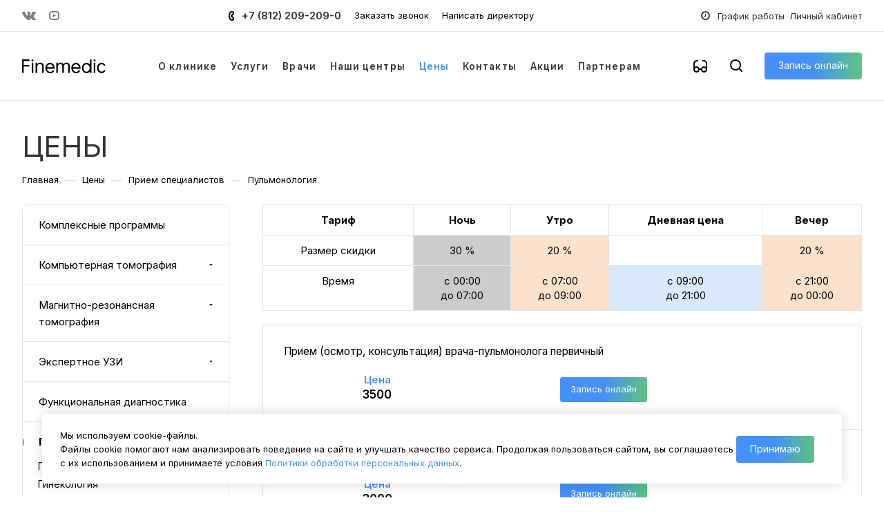

--- FILE ---
content_type: text/html; charset=UTF-8
request_url: https://finemedic.ru/price/priem-spetsialistov/pulmonologiya/
body_size: 100998
content:
<!DOCTYPE html>
<html xmlns="https://www.w3.org/1999/xhtml" xml:lang="ru" lang="ru" class="  ">
	<head>
		
		
		<title>Цены на прием пульмонолога в клинике Finemedic</title>

		<meta name="yandex-verification" content="b6e73482e2cd9967" />
		<meta name="google-site-verification" content="VXireP1rD-2AnM4IPwpDB1ZQtGKEoBTk49qRaGksuQw" />
				<meta name="viewport" content="initial-scale=1.0, width=device-width" />
		<meta name="HandheldFriendly" content="true" />
		<meta name="yes" content="yes" />
		<meta name="apple-mobile-web-app-status-bar-style" content="black" />
		<meta name="SKYPE_TOOLBAR" content="SKYPE_TOOLBAR_PARSER_COMPATIBLE" />
		<meta http-equiv="Content-Type" content="text/html; charset=UTF-8" />
<meta name="description" content="Стоимость приема врача пульмонолога в международном медицинском центре диагностики и лечения в Санкт-Петербурге." />
<link href="/bitrix/cache/css/s1/aspro-allcorp3medc/page_413c743505cd40959996d4db18074bad/page_413c743505cd40959996d4db18074bad_v1.css?1769094234600"  rel="stylesheet" />
<link href="/bitrix/cache/css/s1/aspro-allcorp3medc/default_20271a14f99ccdcaeca37488f515500f/default_20271a14f99ccdcaeca37488f515500f_v1.css?17690941962020"  rel="stylesheet" />
<link href="/bitrix/cache/css/s1/aspro-allcorp3medc/template_e5a1d7151b96e0a49095c97cd940a0a4/template_e5a1d7151b96e0a49095c97cd940a0a4_v1.css?1769094234827095"  data-template-style="true" rel="stylesheet" />
<script>if(!window.BX)window.BX={};if(!window.BX.message)window.BX.message=function(mess){if(typeof mess==='object'){for(let i in mess) {BX.message[i]=mess[i];} return true;}};</script>
<script>(window.BX||top.BX).message({'pull_server_enabled':'N','pull_config_timestamp':'1697795550','pull_guest_mode':'N','pull_guest_user_id':'0'});(window.BX||top.BX).message({'PULL_OLD_REVISION':'Для продолжения корректной работы с сайтом необходимо перезагрузить страницу.'});</script>
<script>(window.BX||top.BX).message({'JS_CORE_LOADING':'Загрузка...','JS_CORE_NO_DATA':'- Нет данных -','JS_CORE_WINDOW_CLOSE':'Закрыть','JS_CORE_WINDOW_EXPAND':'Развернуть','JS_CORE_WINDOW_NARROW':'Свернуть в окно','JS_CORE_WINDOW_SAVE':'Сохранить','JS_CORE_WINDOW_CANCEL':'Отменить','JS_CORE_WINDOW_CONTINUE':'Продолжить','JS_CORE_H':'ч','JS_CORE_M':'м','JS_CORE_S':'с','JSADM_AI_HIDE_EXTRA':'Скрыть лишние','JSADM_AI_ALL_NOTIF':'Показать все','JSADM_AUTH_REQ':'Требуется авторизация!','JS_CORE_WINDOW_AUTH':'Войти','JS_CORE_IMAGE_FULL':'Полный размер'});</script>

<script src="/bitrix/js/main/core/core.min.js?1673269118220366"></script>

<script>BX.setJSList(['/bitrix/js/main/core/core_ajax.js','/bitrix/js/main/core/core_promise.js','/bitrix/js/main/polyfill/promise/js/promise.js','/bitrix/js/main/loadext/loadext.js','/bitrix/js/main/loadext/extension.js','/bitrix/js/main/polyfill/promise/js/promise.js','/bitrix/js/main/polyfill/find/js/find.js','/bitrix/js/main/polyfill/includes/js/includes.js','/bitrix/js/main/polyfill/matches/js/matches.js','/bitrix/js/ui/polyfill/closest/js/closest.js','/bitrix/js/main/polyfill/fill/main.polyfill.fill.js','/bitrix/js/main/polyfill/find/js/find.js','/bitrix/js/main/polyfill/matches/js/matches.js','/bitrix/js/main/polyfill/core/dist/polyfill.bundle.js','/bitrix/js/main/core/core.js','/bitrix/js/main/polyfill/intersectionobserver/js/intersectionobserver.js','/bitrix/js/main/lazyload/dist/lazyload.bundle.js','/bitrix/js/main/polyfill/core/dist/polyfill.bundle.js','/bitrix/js/main/parambag/dist/parambag.bundle.js']);
</script>
<script>(window.BX||top.BX).message({'LANGUAGE_ID':'ru','FORMAT_DATE':'DD.MM.YYYY','FORMAT_DATETIME':'DD.MM.YYYY HH:MI:SS','COOKIE_PREFIX':'BITRIX_SM','SERVER_TZ_OFFSET':'10800','UTF_MODE':'Y','SITE_ID':'s1','SITE_DIR':'/','USER_ID':'','SERVER_TIME':'1769097034','USER_TZ_OFFSET':'0','USER_TZ_AUTO':'Y','bitrix_sessid':'fe2eccd58df01ede677ce57dc066f311'});</script>


<script src="/bitrix/js/pull/protobuf/protobuf.min.js?165935749776433"></script>
<script src="/bitrix/js/pull/protobuf/model.min.js?165935749714190"></script>
<script src="/bitrix/js/main/core/core_promise.min.js?16593574972490"></script>
<script src="/bitrix/js/rest/client/rest.client.min.js?16593574979240"></script>
<script src="/bitrix/js/pull/client/pull.client.min.js?167022346648293"></script>
<script src="/bitrix/js/main/ajax.min.js?165935749722194"></script>
<script>BX.setJSList(['/bitrix/templates/aspro-allcorp3medc/components/bitrix/news.list/price-list-custom/script.js','/bitrix/templates/aspro-allcorp3medc/js/observer.js','/bitrix/templates/aspro-allcorp3medc/vendor/jquery.easing.js','/bitrix/templates/aspro-allcorp3medc/vendor/jquery.cookie.js','/bitrix/templates/aspro-allcorp3medc/vendor/bootstrap.js','/bitrix/templates/aspro-allcorp3medc/vendor/jquery.validate.min.js','/bitrix/templates/aspro-allcorp3medc/vendor/js/ripple.js','/bitrix/templates/aspro-allcorp3medc/js/detectmobilebrowser.js','/bitrix/templates/aspro-allcorp3medc/js/matchMedia.js','/bitrix/templates/aspro-allcorp3medc/js/jquery.actual.min.js','/bitrix/templates/aspro-allcorp3medc/js/jquery-ui.min.js','/bitrix/templates/aspro-allcorp3medc/js/jquery.plugin.min.js','/bitrix/templates/aspro-allcorp3medc/js/jquery.alphanumeric.js','/bitrix/templates/aspro-allcorp3medc/js/jquery.autocomplete.js','/bitrix/templates/aspro-allcorp3medc/js/jquery.mobile.custom.touch.min.js','/bitrix/templates/aspro-allcorp3medc/js/jquery.mCustomScrollbar.js','/bitrix/templates/aspro-allcorp3medc/js/jqModal.js','/bitrix/templates/aspro-allcorp3medc/js/jquery.uniform.min.js','/bitrix/templates/aspro-allcorp3medc/vendor/js/carousel/owl/owl.carousel.js','/bitrix/templates/aspro-allcorp3medc/js/jquery.countdown.min.js','/bitrix/templates/aspro-allcorp3medc/js/jquery.countdown-ru.js','/bitrix/templates/aspro-allcorp3medc/js/scrollTabs.js','/bitrix/templates/aspro-allcorp3medc/js/bootstrap-datetimepicker.min.js','/bitrix/templates/aspro-allcorp3medc/js/bootstrap-datetimepicker.ru.js','/bitrix/templates/aspro-allcorp3medc/js/blocks/controls.js','/bitrix/templates/aspro-allcorp3medc/js/blocks/hover-block.js','/bitrix/templates/aspro-allcorp3medc/js/blocks/mobile.js','/bitrix/templates/aspro-allcorp3medc/js/blocks/selectOffer.js','/bitrix/templates/aspro-allcorp3medc/js/blocks/tabs-history.js','/bitrix/templates/aspro-allcorp3medc/js/general.js','/bitrix/templates/aspro-allcorp3medc/js/custom.js','/bitrix/components/aspro/eyed.allcorp3medc/templates/.default/script.js','/bitrix/templates/aspro-allcorp3medc/js/phones.js','/bitrix/templates/aspro-allcorp3medc/components/bitrix/menu/menu_new/script.js','/bitrix/templates/aspro-allcorp3medc/components/bitrix/menu/left/script.js','/bitrix/components/aspro/developer.allcorp3medc/templates/.default/script.js','/bitrix/components/aspro/marketing.popup.allcorp3medc/templates/.default/script.js','/bitrix/components/bitrix/search.title/script.js','/bitrix/templates/aspro-allcorp3medc/components/bitrix/search.title/fixed/script.js','/bitrix/components/aspro/basket.allcorp3medc/templates/fly/script.js','/bitrix/templates/aspro-allcorp3medc/js/jquery.inputmask.bundle.min.js']);</script>
<script>BX.setCSSList(['/bitrix/templates/aspro-allcorp3medc/components/bitrix/news.list/price-list-custom/style.css','/bitrix/templates/aspro-allcorp3medc/css/bootstrap.css','/bitrix/templates/aspro-allcorp3medc/css/theme-elements.css','/bitrix/templates/aspro-allcorp3medc/css/bootstrap-datetimepicker.min.css','/bitrix/templates/aspro-allcorp3medc/css/jquery.mCustomScrollbar.min.css','/bitrix/templates/aspro-allcorp3medc/vendor/css/ripple.css','/bitrix/templates/aspro-allcorp3medc/css/animation/animate.min.css','/bitrix/templates/aspro-allcorp3medc/css/animation/animation_ext.css','/bitrix/templates/aspro-allcorp3medc/vendor/css/carousel/owl/owl.carousel.css','/bitrix/templates/aspro-allcorp3medc/vendor/css/carousel/owl/owl.theme.default.css','/bitrix/templates/aspro-allcorp3medc/css/buttons.css','/bitrix/templates/aspro-allcorp3medc/css/svg.css','/bitrix/templates/aspro-allcorp3medc/css/header.css','/bitrix/templates/aspro-allcorp3medc/css/footer.css','/bitrix/templates/aspro-allcorp3medc/css/menu-top.css','/bitrix/templates/aspro-allcorp3medc/css/mega-menu.css','/bitrix/templates/aspro-allcorp3medc/css/mobile-header.css','/bitrix/templates/aspro-allcorp3medc/css/mobile-menu.css','/bitrix/templates/aspro-allcorp3medc/css/header-fixed.css','/bitrix/templates/aspro-allcorp3medc/css/search-title.css','/bitrix/templates/aspro-allcorp3medc/css/page-title-breadcrumb-pagination.css','/bitrix/templates/aspro-allcorp3medc/css/social-icons.css','/bitrix/templates/aspro-allcorp3medc/css/left-menu.css','/bitrix/templates/aspro-allcorp3medc/css/top-menu.css','/bitrix/templates/aspro-allcorp3medc/css/detail-gallery.css','/bitrix/templates/aspro-allcorp3medc/css/detail.css','/bitrix/templates/aspro-allcorp3medc/css/banners.css','/bitrix/templates/aspro-allcorp3medc/css/yandex-map.css','/bitrix/templates/aspro-allcorp3medc/css/bg-banner.css','/bitrix/templates/aspro-allcorp3medc/css/smart-filter.css','/bitrix/templates/aspro-allcorp3medc/css/basket.css','/bitrix/templates/aspro-allcorp3medc/css/contacts.css','/bitrix/templates/aspro-allcorp3medc/css/regions.css','/bitrix/templates/aspro-allcorp3medc/css/profile.css','/bitrix/templates/aspro-allcorp3medc/css/item-views.css','/bitrix/templates/aspro-allcorp3medc/css/catalog.css','/bitrix/templates/aspro-allcorp3medc/css/reviews.css','/bitrix/templates/aspro-allcorp3medc/css/h1-normal.css','/bitrix/templates/aspro-allcorp3medc/css/blocks/arrows.css','/bitrix/templates/aspro-allcorp3medc/css/blocks/ask-block.css','/bitrix/templates/aspro-allcorp3medc/css/blocks/back-url.css','/bitrix/templates/aspro-allcorp3medc/css/blocks/chars.css','/bitrix/templates/aspro-allcorp3medc/css/blocks/controls.css','/bitrix/templates/aspro-allcorp3medc/css/blocks/countdown.css','/bitrix/templates/aspro-allcorp3medc/css/blocks/cross.css','/bitrix/templates/aspro-allcorp3medc/css/blocks/dark-light-theme.css','/bitrix/templates/aspro-allcorp3medc/css/blocks/docs.css','/bitrix/templates/aspro-allcorp3medc/css/blocks/file-type.css','/bitrix/templates/aspro-allcorp3medc/css/blocks/flexbox.css','/bitrix/templates/aspro-allcorp3medc/css/blocks/gallery.css','/bitrix/templates/aspro-allcorp3medc/css/blocks/grid-list.css','/bitrix/templates/aspro-allcorp3medc/css/blocks/hint.css','/bitrix/templates/aspro-allcorp3medc/css/blocks/icon-block.css','/bitrix/templates/aspro-allcorp3medc/css/blocks/images.css','/bitrix/templates/aspro-allcorp3medc/css/blocks/line-block.css','/bitrix/templates/aspro-allcorp3medc/css/blocks/mobile-scrolled.css','/bitrix/templates/aspro-allcorp3medc/css/blocks/popup.css','/bitrix/templates/aspro-allcorp3medc/css/blocks/prices.css','/bitrix/templates/aspro-allcorp3medc/css/blocks/rating.css','/bitrix/templates/aspro-allcorp3medc/css/blocks/right-dock.css','/bitrix/templates/aspro-allcorp3medc/css/blocks/scroller.css','/bitrix/templates/aspro-allcorp3medc/css/blocks/share.css','/bitrix/templates/aspro-allcorp3medc/css/blocks/social-list.css','/bitrix/templates/aspro-allcorp3medc/css/blocks/sticker.css','/bitrix/templates/aspro-allcorp3medc/css/blocks/sticky.css','/bitrix/templates/aspro-allcorp3medc/css/blocks/tabs.css','/bitrix/templates/aspro-allcorp3medc/css/blocks/video-block.css','/bitrix/components/aspro/eyed.allcorp3medc/templates/.default/style.css','/bitrix/components/aspro/social.info.allcorp3medc/templates/.default/style.css','/bitrix/templates/aspro-allcorp3medc/components/bitrix/menu/menu_new/style.css','/bitrix/templates/aspro-allcorp3medc/components/bitrix/breadcrumb/main/style.css','/bitrix/components/aspro/marketing.popup.allcorp3medc/templates/.default/style.css','/bitrix/templates/aspro-allcorp3medc/css/warning-banner.css','/bitrix/templates/aspro-allcorp3medc/styles.css','/bitrix/templates/aspro-allcorp3medc/template_styles.css','/bitrix/templates/aspro-allcorp3medc/css/owl-styles.css','/bitrix/templates/aspro-allcorp3medc/css/form.css','/bitrix/templates/aspro-allcorp3medc/css/colored.css','/bitrix/templates/aspro-allcorp3medc/css/responsive.css','/bitrix/templates/aspro-allcorp3medc/themes/custom_s1/colors.css','/bitrix/templates/aspro-allcorp3medc/css/width-3.css','/bitrix/templates/aspro-allcorp3medc/css/fonts/font-1.css','/bitrix/templates/aspro-allcorp3medc/css/custom.css','/bitrix/components/aspro/theme.allcorp3medc/css/user_font_s1.css','/bitrix/templates/aspro-allcorp3medc/css/bottom-icons-panel.css']);</script>
<script data-skip-moving='true'>window['asproRecaptcha'] = {params: {'recaptchaColor':'light','recaptchaLogoShow':'y','recaptchaSize':'normal','recaptchaBadge':'bottomright','recaptchaLang':'ru'},key: '6LcgfcElAAAAAB0FpRz7KqosxdWwTYOZfGJww04e',ver: '2'};</script>
<script data-skip-moving='true'>!function(c,t,n,p){function s(e){var a=t.getElementById(e);if(a&&!(a.className.indexOf("g-recaptcha")<0)&&c.grecaptcha)if("3"==c[p].ver)a.innerHTML='<textarea class="g-recaptcha-response" style="display:none;resize:0;" name="g-recaptcha-response"></textarea>',grecaptcha.ready(function(){grecaptcha.execute(c[p].key,{action:"maxscore"}).then(function(e){a.innerHTML='<textarea class="g-recaptcha-response" style="display:none;resize:0;" name="g-recaptcha-response">'+e+"</textarea>"})});else{if(a.children.length)return;var r=grecaptcha.render(e,{sitekey:c[p].key+"",theme:c[p].params.recaptchaColor+"",size:c[p].params.recaptchaSize+"",callback:"onCaptchaVerify"+c[p].params.recaptchaSize,badge:c[p].params.recaptchaBadge});$(a).attr("data-widgetid",r)}}c.onLoadRenderRecaptcha=function(){var e=[];for(var a in c[n].args)if(c[n].args.hasOwnProperty(a)){var r=c[n].args[a][0];-1==e.indexOf(r)&&(e.push(r),s(r))}c[n]=function(e){s(e)}},c[n]=c[n]||function(){var e,a,r;c[n].args=c[n].args||[],c[n].args.push(arguments),a="recaptchaApiLoader",(e=t).getElementById(a)||((r=e.createElement("script")).id=a,r.src="//www.google.com/recaptcha/api.js?hl="+c[p].params.recaptchaLang+"&onload=onLoadRenderRecaptcha&render="+("3"==c[p].ver?c[p].key:"explicit"),e.head.appendChild(r))}}(window,document,"renderRecaptchaById","asproRecaptcha");</script>
<script data-skip-moving='true'>!function(){function d(a){for(var e=a;e;)if("form"===(e=e.parentNode).nodeName.toLowerCase())return e;return null}function i(a){var e=[],t=null,n=!1;void 0!==a&&(n=null!==a),t=n?a.getElementsByTagName("input"):document.getElementsByName("captcha_word");for(var r=0;r<t.length;r++)"captcha_word"===t[r].name&&e.push(t[r]);return e}function l(a){for(var e=[],t=a.getElementsByTagName("img"),n=0;n<t.length;n++)!/\/bitrix\/tools\/captcha.php\?(captcha_code|captcha_sid)=[^>]*?/i.test(t[n].src)&&"captcha"!==t[n].id||e.push(t[n]);return e}function h(a){var e="recaptcha-dynamic-"+(new Date).getTime();if(null!==document.getElementById(e)){for(var t=null;t=Math.floor(65535*Math.random()),null!==document.getElementById(e+t););e+=t}var n=document.createElement("div");n.id=e,n.className="g-recaptcha",n.attributes["data-sitekey"]=window.asproRecaptcha.key,a.parentNode&&(a.parentNode.className+=" recaptcha_text",a.parentNode.replaceChild(n,a)),"3"==window.asproRecaptcha.ver&&(a.closest(".captcha-row").style.display="none"),renderRecaptchaById(e)}function a(){for(var a,e,t,n,r=function(){var a=i(null);if(0===a.length)return[];for(var e=[],t=0;t<a.length;t++){var n=d(a[t]);null!==n&&e.push(n)}return e}(),c=0;c<r.length;c++){var o=r[c],p=i(o);if(0!==p.length){var s=l(o);if(0!==s.length){for(a=0;a<p.length;a++)h(p[a]);for(a=0;a<s.length;a++)t=s[a],n="[data-uri]",t.attributes.src=n,t.style.display="none","src"in t&&(t.parentNode&&-1===t.parentNode.className.indexOf("recaptcha_tmp_img")&&(t.parentNode.className+=" recaptcha_tmp_img"),t.src=n);e=o,"function"==typeof $&&$(e).find(".captcha-row label > span").length&&$(e).find(".captcha-row label > span").html(BX.message("RECAPTCHA_TEXT")+' <span class="star">*</span>')}}}}document.addEventListener?document.addEventListener("DOMNodeInserted",function(){try{return(function(){if("undefined"!=typeof renderRecaptchaById)for(var a=document.getElementsByClassName("g-recaptcha"),e=0;e<a.length;e++){var t=a[e];if(0===t.innerHTML.length){var n=t.id;if("string"==typeof n&&0!==n.length){if("3"==window.asproRecaptcha.ver)t.closest(".captcha-row").style.display="none";else if("function"==typeof $){var r=$(t).closest(".captcha-row");r.length&&(r.addClass(window.asproRecaptcha.params.recaptchaSize+" logo_captcha_"+window.asproRecaptcha.params.recaptchaLogoShow+" "+window.asproRecaptcha.params.recaptchaBadge),r.find(".captcha_image").addClass("recaptcha_tmp_img"),r.find(".captcha_input").addClass("recaptcha_text"),"invisible"!==window.asproRecaptcha.params.recaptchaSize&&(r.find("input.recaptcha").length||$('<input type="text" class="recaptcha" value="" />').appendTo(r)))}renderRecaptchaById(n)}}}}(),window.renderRecaptchaById&&window.asproRecaptcha&&window.asproRecaptcha.key)?(a(),!0):(console.error("Bad captcha keys or module error"),!0)}catch(a){return console.error(a),!0}},!1):console.warn("Your browser does not support dynamic ReCaptcha replacement")}();</script>
<script>
					(function () {
						"use strict";

						var counter = function ()
						{
							var cookie = (function (name) {
								var parts = ("; " + document.cookie).split("; " + name + "=");
								if (parts.length == 2) {
									try {return JSON.parse(decodeURIComponent(parts.pop().split(";").shift()));}
									catch (e) {}
								}
							})("BITRIX_CONVERSION_CONTEXT_s1");

							if (cookie && cookie.EXPIRE >= BX.message("SERVER_TIME"))
								return;

							var request = new XMLHttpRequest();
							request.open("POST", "/bitrix/tools/conversion/ajax_counter.php", true);
							request.setRequestHeader("Content-type", "application/x-www-form-urlencoded");
							request.send(
								"SITE_ID="+encodeURIComponent("s1")+
								"&sessid="+encodeURIComponent(BX.bitrix_sessid())+
								"&HTTP_REFERER="+encodeURIComponent(document.referrer)
							);
						};

						if (window.frameRequestStart === true)
							BX.addCustomEvent("onFrameDataReceived", counter);
						else
							BX.ready(counter);
					})();
				</script>
<script>BX.message({'JS_REQUIRED':'Заполните это поле!','JS_FORMAT':'Неверный формат!','JS_FILE_EXT':'Недопустимое расширение файла!','JS_PASSWORD_COPY':'Пароли не совпадают!','JS_PASSWORD_LENGTH':'Минимум 6 символов!','JS_ERROR':'Неверно заполнено поле!','JS_FILE_SIZE':'Максимальный размер 5мб!','JS_FILE_BUTTON_NAME':'Выберите файл','JS_FILE_DEFAULT':'Файл не найден','JS_DATE':'Некорректная дата!','JS_DATETIME':'Некорректная дата/время!','JS_REQUIRED_LICENSES':'Согласитесь с условиями','S_CALLBACK':'Заказать звонок','S_QUESTION':'Задать вопрос','S_ASK_QUESTION':'Задать вопрос','S_FEEDBACK':'Оставить отзыв','ERROR_INCLUDE_MODULE_DIGITAL_TITLE':'Ошибка подключения модуля &laquo;Аспро: Медицинский центр 3.0&raquo;','ERROR_INCLUDE_MODULE_DIGITAL_TEXT':'Ошибка подключения модуля &laquo;Аспро: Медицинский центр 3.0&raquo;.<br />Пожалуйста установите модуль и повторите попытку','S_SERVICES':'Наши услуги','S_SERVICES_SHORT':'Услуги','S_TO_ALL_SERVICES':'Все услуги','S_CATALOG':'Каталог товаров','S_CATALOG_SHORT':'Каталог','S_TO_ALL_CATALOG':'Весь каталог','S_CATALOG_FAVORITES':'Наши товары','S_CATALOG_FAVORITES_SHORT':'Товары','S_NEWS':'Новости','S_TO_ALL_NEWS':'Все новости','S_COMPANY':'О компании','S_OTHER':'Прочее','S_CONTENT':'Контент','T_JS_ARTICLE':'Артикул: ','T_JS_NAME':'Наименование: ','T_JS_PRICE':'Цена: ','T_JS_QUANTITY':'Количество: ','T_JS_SUMM':'Сумма: ','FANCY_CLOSE':'Закрыть','FANCY_NEXT':'Вперед','FANCY_PREV':'Назад','CUSTOM_COLOR_CHOOSE':'Выбрать','CUSTOM_COLOR_CANCEL':'Отмена','S_MOBILE_MENU':'Меню','DIGITAL_T_MENU_BACK':'Назад','DIGITAL_T_MENU_CALLBACK':'Обратная связь','DIGITAL_T_MENU_CONTACTS_TITLE':'Будьте на связи','TITLE_BASKET':'В корзине товаров на #SUMM#','BASKET_SUMM':'#SUMM#','EMPTY_BASKET':'Корзина пуста','TITLE_BASKET_EMPTY':'Корзина пуста','BASKET':'Корзина','SEARCH_TITLE':'Поиск','SOCIAL_TITLE':'Оставайтесь на связи','LOGIN':'Войти','MY_CABINET':'Кабинет','SUBSCRIBE_TITLE':'Будьте всегда в курсе','HEADER_SCHEDULE':'Время работы','SEO_TEXT':'SEO описание','COMPANY_IMG':'Картинка компании','COMPANY_TEXT':'Описание компании','JS_RECAPTCHA_ERROR':'Пройдите проверку','JS_PROCESSING_ERROR':'Согласитесь с условиями!','CONFIG_SAVE_SUCCESS':'Настройки сохранены','CONFIG_SAVE_FAIL':'Ошибка сохранения настроек','CLEAR_FILE':'Отменить','ALL_TIME':'За все время','ALL_SECTIONS_PROJECT':'Все проекты','RELOAD_PAGE':'Обновить страницу','REFRESH':'Поменять картинку','RECAPTCHA_TEXT':'Подтвердите, что вы не робот','SHOW':'Еще','HIDE':'Скрыть','FILTER_EXPAND_VALUES':'Показать все','FILTER_HIDE_VALUES':'Свернуть','COUNTDOWN_SEC':'сек','COUNTDOWN_MIN':'мин','COUNTDOWN_HOUR':'час','COUNTDOWN_DAY0':'дн','COUNTDOWN_DAY1':'дн','COUNTDOWN_DAY2':'дн','COUNTDOWN_WEAK0':'Недель','COUNTDOWN_WEAK1':'Неделя','COUNTDOWN_WEAK2':'Недели','COUNTDOWN_MONTH0':'Месяцев','COUNTDOWN_MONTH1':'Месяц','COUNTDOWN_MONTH2':'Месяца','COUNTDOWN_YEAR0':'Лет','COUNTDOWN_YEAR1':'Год','COUNTDOWN_YEAR2':'Года','COUNTDOWN_COMPACT_SEC':'с','COUNTDOWN_COMPACT_MIN':'м','COUNTDOWN_COMPACT_HOUR':'ч','COUNTDOWN_COMPACT_DAY':'д','COUNTDOWN_COMPACT_WEAK':'н','COUNTDOWN_COMPACT_MONTH':'м','COUNTDOWN_COMPACT_YEAR0':'л','COUNTDOWN_COMPACT_YEAR1':'г','DATE_TIME_DAYS_1':'Пн','DATE_TIME_DAYS_2':'Вт','DATE_TIME_DAYS_3':'Ср','DATE_TIME_DAYS_4':'Чт','DATE_TIME_DAYS_5':'Пт','DATE_TIME_DAYS_6':'Сб','DATE_TIME_DAYS_7':'Вс','DATE_TIME_DAYS_FULL_1':'Понедельник','DATE_TIME_DAYS_FULL_2':'Вторник','DATE_TIME_DAYS_FULL_3':'Среда','DATE_TIME_DAYS_FULL_4':'Четверг','DATE_TIME_DAYS_FULL_5':'Пятница','DATE_TIME_DAYS_FULL_6':'Суббота','DATE_TIME_DAYS_FULL_7':'Воскресенье','DATE_TIME_DAYS_SHORT_1':'Пнд','DATE_TIME_DAYS_SHORT_2':'Втр','DATE_TIME_DAYS_SHORT_3':'Срд','DATE_TIME_DAYS_SHORT_4':'Чтв','DATE_TIME_DAYS_SHORT_5':'Птн','DATE_TIME_DAYS_SHORT_6':'Суб','DATE_TIME_DAYS_SHORT_7':'Вск','DATE_TIME_MOUNTH_1':'Январь','DATE_TIME_MOUNTH_2':'Февраль','DATE_TIME_MOUNTH_3':'Март','DATE_TIME_MOUNTH_4':'Апрель','DATE_TIME_MOUNTH_5':'Май','DATE_TIME_MOUNTH_6':'Июнь','DATE_TIME_MOUNTH_7':'Июль','DATE_TIME_MOUNTH_8':'Август','DATE_TIME_MOUNTH_9':'Сентябрь','DATE_TIME_MOUNTH_10':'Октябрь','DATE_TIME_MOUNTH_11':'Ноябрь','DATE_TIME_MOUNTH_12':'Декабрь','DATE_TIME_MOUNTH_SHORT_1':'Янв','DATE_TIME_MOUNTH_SHORT_2':'Фев','DATE_TIME_MOUNTH_SHORT_3':'Мар','DATE_TIME_MOUNTH_SHORT_4':'Апр','DATE_TIME_MOUNTH_SHORT_5':'Май','DATE_TIME_MOUNTH_SHORT_6':'Июн','DATE_TIME_MOUNTH_SHORT_7':'Июл','DATE_TIME_MOUNTH_SHORT_8':'Авг','DATE_TIME_MOUNTH_SHORT_9':'Сен','DATE_TIME_MOUNTH_SHORT_10':'Окт','DATE_TIME_MOUNTH_SHORT_11':'Ноя','DATE_TIME_MOUNTH_SHORT_12':'Дек','DATE_TIME_TODAY':'Сегодня'})</script>

				<script data-skip-moving="true" src="/bitrix/js/main/jquery/jquery-2.1.3.min.js"></script>
				<script data-skip-moving="true" src="/bitrix/templates/aspro-allcorp3medc/js/speed.min.js?=1659357496"></script>
			
<style>html {--theme-base-color: #4591f9;--theme-base-opacity-color: #4591f91a;--theme-more-color: #5dc380;--theme-border-radius:4px;--theme-text-transform:none;--theme-letter-spacing:normal;--theme-button-font-size:0%;--theme-button-padding-2px:0%;--theme-button-padding-1px:0%;--theme-more-color-hue:141;--theme-more-color-saturation:46%;--theme-more-color-lightness:56%;--theme-base-color-hue:215;--theme-base-color-saturation:94%;--theme-base-color-lightness:62%;--theme-lightness-hover-diff:6%}</style>
<link href="https://fonts.gstatic.com" rel="preconnect" crossorigin>
<link href="https://fonts.googleapis.com/css2?family=Inter:wght@100;200;300;400;500;600;700;800;900&display=swap" rel="preload" as="style" crossorigin>
<link href="https://fonts.googleapis.com/css2?family=Inter:wght@100;200;300;400;500;600;700;800;900&display=swap" rel="stylesheet" crossorigin>
<link href="/bitrix/templates/aspro-allcorp3medc/css/print.min.css?165935749611596" data-template-style="true" rel="stylesheet" media="print">
<script>window.lazySizesConfig = window.lazySizesConfig || {};lazySizesConfig.loadMode = 1;lazySizesConfig.expand = 200;lazySizesConfig.expFactor = 1;lazySizesConfig.hFac = 0.1;</script>
<script src="/bitrix/templates/aspro-allcorp3medc/vendor/lazysizes.min.js" data-skip-moving="true" defer=""></script>
<script src="/bitrix/templates/aspro-allcorp3medc/vendor/ls.unveilhooks.min.js" data-skip-moving="true" defer=""></script>
<script data-skip-moving="true" src="/bitrix/templates/aspro-allcorp3medc/js/actual.counter.min.js?=1659357496" defer></script>
<link rel="shortcut icon" href="/favicon.png" type="image/png" />
<link rel="apple-touch-icon" sizes="180x180" href="/upload/CAllcorp3Medc/cd1/74ismexcw3ssbr15ifrr5paja3gquluj.png" />
<meta property="og:description" content="Стоимость приема врача пульмонолога в международном медицинском центре диагностики и лечения в Санкт-Петербурге." />
<meta property="og:image" content="https://finemedic.ru:443/upload/CAllcorp3Medc/56e/6q92jnmgc573g2nsn2hxp5zxe0e8e789.svg" />
<link rel="image_src" href="https://finemedic.ru:443/upload/CAllcorp3Medc/56e/6q92jnmgc573g2nsn2hxp5zxe0e8e789.svg"  />
<meta property="og:title" content="Цены на прием пульмонолога в клинике Finemedic" />
<meta property="og:type" content="website" />
<meta property="og:url" content="https://finemedic.ru:443/price/priem-spetsialistov/pulmonologiya/" />



<script  src="/bitrix/cache/js/s1/aspro-allcorp3medc/template_2ca32d5facdfffccb3552609c1039797/template_2ca32d5facdfffccb3552609c1039797_v1.js?1769094234705016"></script>
<script  src="/bitrix/cache/js/s1/aspro-allcorp3medc/page_77985c8a0467b0737cf47f405ff32921/page_77985c8a0467b0737cf47f405ff32921_v1.js?17690942341198"></script>
<script>var _ba = _ba || []; _ba.push(["aid", "ff34220974b662bf2c2c364a85480271"]); _ba.push(["host", "finemedic.ru"]); (function() {var ba = document.createElement("script"); ba.type = "text/javascript"; ba.async = true;ba.src = (document.location.protocol == "https:" ? "https://" : "http://") + "bitrix.info/ba.js";var s = document.getElementsByTagName("script")[0];s.parentNode.insertBefore(ba, s);})();</script>


		<link rel="stylesheet" href="/bitrix/templates/aspro-allcorp3medc/css/fonts/font-awesome/css/font-awesome.min.css">
				<!-- calltouch -->
<script>
(function(w,d,n,c){w.CalltouchDataObject=n;w[n]=function(){w[n]["callbacks"].push(arguments)};if(!w[n]["callbacks"]){w[n]["callbacks"]=[]}w[n]["loaded"]=false;if(typeof c!=="object"){c=[c]}w[n]["counters"]=c;for(var i=0;i<c.length;i+=1){p(c[i])}function p(cId){var a=d.getElementsByTagName("script")[0],s=d.createElement("script"),i=function(){a.parentNode.insertBefore(s,a)},m=typeof Array.prototype.find === 'function',n=m?"init-min.js":"init.js";s.async=true;s.src="https://mod.calltouch.ru/"+n+"?id="+cId;if(w.opera=="[object Opera]"){d.addEventListener("DOMContentLoaded",i,false)}else{i()}}})(window,document,"ct","89sotl9f");
</script>
<!-- calltouch -->
		
	</head>
	<body class=" site_s1   header_padding-146 side_left region_confirm_normal header_fill_light all_title_2 menu_lowercase_n fixed_y mfixed_y mfixed_view_always title_position_left mmenu_leftside mheader-v1 footer-v1 fill_bg_ header-v1 title-v1 bottom-icons-panel_y with_cabinet with_phones warning_banner_y theme-light" id="main" data-site="/">
		<div class="bx_areas">
<!-- calltouch -->
<script>
(function(w,d,n,c){w.CalltouchDataObject=n;w[n]=function(){w[n]["callbacks"].push(arguments)};if(!w[n]["callbacks"]){w[n]["callbacks"]=[]}w[n]["loaded"]=false;if(typeof c!=="object"){c=[c]}w[n]["counters"]=c;for(var i=0;i<c.length;i+=1){p(c[i])}function p(cId){var a=d.getElementsByTagName("script")[0],s=d.createElement("script"),i=function(){a.parentNode.insertBefore(s,a)},m=typeof Array.prototype.find === 'function',n=m?"init-min.js":"init.js";s.async=true;s.src="https://mod.calltouch.ru/"+n+"?id="+cId;if(w.opera=="[object Opera]"){d.addEventListener("DOMContentLoaded",i,false)}else{i()}}})(window,document,"ct","89sotl9f");
</script>
<!-- calltouch --></div>

		
		<div id="panel"></div>


								<script data-skip-moving="true">
			var solutionName = 'arAllcorp3MedcOptions';
			var arAsproOptions = window[solutionName] = ({});
		</script>
		<script src="/bitrix/templates/aspro-allcorp3medc/js/setTheme.php?site_id=s1&site_dir=/" data-skip-moving="true"></script>
		<script>
		var arBasketItems = {};
		if(arAsproOptions.SITE_ADDRESS)
			arAsproOptions.SITE_ADDRESS = arAsproOptions.SITE_ADDRESS.replace(/'/g, "");
		</script>
		<!--'start_frame_cache_options-block'-->			<script>var arBasketItems = [];</script>
		<!--'end_frame_cache_options-block'-->
		<div class="body  hover_">
			<div class="body_media"></div>

			

			<div id="eyed-panel" class="eyed-panel">
			<div class="eyed-panel__inner">
			<noindex>
			<div class="maxwidth-theme">
				<div class="line-block flexbox--justify-beetwen flexbox--wrap line-block--24-vertical">
					<div class="line-block__item eyed-panel__item" data-option="FONT-SIZE">
						<div class="line-block line-block--8-vertical">
							<div class="line-block__item eyed-panel__item-title font_bold">Размер шрифта</div>
							<div class="line-block__item eyed-panel__item-values">
								<div class="line-block line-block--8">
									<div class="line-block__item">
										<a href="" class="eyed-panel__item-value active" data-option_value="16" rel="nofollow" title="Уменьшенный размер шрифта"><i class="svg inline  svg-inline-" aria-hidden="true" ><svg width="19" height="13" viewBox="0 0 19 13" fill="none" xmlns="http://www.w3.org/2000/svg">
    <path d="M8.96686 11.9968L7.82623 8.82495H3.45905L2.34186 11.9968H0.373108L4.64655 0.528076H6.6778L10.9512 11.9968H8.96686ZM7.33405 7.21558L6.26373 4.1062C6.18561 3.89787 6.07623 3.56974 5.93561 3.12183C5.80019 2.67391 5.70644 2.34578 5.65436 2.13745C5.51373 2.77808 5.308 3.4786 5.03717 4.23901L4.00592 7.21558H7.33405ZM17.67 11.9968L17.3028 10.7937H17.2403C16.8236 11.3197 16.4044 11.6791 15.9825 11.8718C15.5606 12.0593 15.0189 12.1531 14.3575 12.1531C13.5085 12.1531 12.8445 11.9239 12.3653 11.4656C11.8913 11.0072 11.6544 10.3588 11.6544 9.52026C11.6544 8.62964 11.9851 7.95776 12.6465 7.50464C13.308 7.05151 14.3158 6.80412 15.67 6.76245L17.1622 6.71558V6.25464C17.1622 5.70256 17.032 5.2911 16.7715 5.02026C16.5163 4.74422 16.1179 4.6062 15.5762 4.6062C15.1335 4.6062 14.709 4.67131 14.3028 4.80151C13.8965 4.93172 13.5059 5.08537 13.1309 5.26245L12.5372 3.94995C13.0059 3.70516 13.5189 3.52026 14.0762 3.39526C14.6335 3.26506 15.1596 3.19995 15.6544 3.19995C16.7533 3.19995 17.5814 3.43953 18.1387 3.9187C18.7012 4.39787 18.9825 5.15047 18.9825 6.17651V11.9968H17.67ZM14.9356 10.7468C15.6023 10.7468 16.1361 10.5619 16.5372 10.1921C16.9434 9.81714 17.1465 9.2937 17.1465 8.62183V7.87183L16.0372 7.9187C15.1726 7.94995 14.5424 8.09578 14.1465 8.3562C13.7559 8.61141 13.5606 9.00464 13.5606 9.53589C13.5606 9.92131 13.6752 10.2208 13.9044 10.4343C14.1335 10.6427 14.4773 10.7468 14.9356 10.7468Z" fill="black"/>
</svg>
</i></a>
									</div>
									<div class="line-block__item">
										<a href="" class="eyed-panel__item-value" data-option_value="20" 
										rel="nofollow" title="Нормальный размер шрифта"><i class="svg inline  svg-inline-" aria-hidden="true" ><svg width="27" height="17" viewBox="0 0 27 17" fill="none" xmlns="http://www.w3.org/2000/svg">
    <path d="M12.2302 16L10.6618 11.6387H4.65692L3.12079 16H0.413757L6.28973 0.230469H9.0827L14.9587 16H12.2302ZM9.98505 9.42578L8.51337 5.15039C8.40594 4.86393 8.25555 4.41276 8.06219 3.79688C7.876 3.18099 7.74709 2.72982 7.67548 2.44336C7.48212 3.32422 7.19924 4.28743 6.82684 5.33301L5.40887 9.42578H9.98505ZM24.197 16L23.6921 14.3457H23.6061C23.0332 15.069 22.4567 15.5632 21.8766 15.8281C21.2966 16.0859 20.5518 16.2148 19.6423 16.2148C18.475 16.2148 17.5619 15.8997 16.903 15.2695C16.2513 14.6393 15.9255 13.7477 15.9255 12.5947C15.9255 11.3701 16.3802 10.4463 17.2897 9.82324C18.1992 9.2002 19.585 8.86003 21.447 8.80273L23.4987 8.73828V8.10449C23.4987 7.34538 23.3197 6.77962 22.9616 6.40723C22.6107 6.02767 22.0628 5.83789 21.3181 5.83789C20.7093 5.83789 20.1257 5.92741 19.5671 6.10645C19.0085 6.28548 18.4714 6.49674 17.9557 6.74023L17.1393 4.93555C17.7839 4.59896 18.4893 4.34473 19.2556 4.17285C20.0218 3.99382 20.7451 3.9043 21.4255 3.9043C22.9365 3.9043 24.0752 4.23372 24.8415 4.89258C25.6149 5.55143 26.0016 6.58626 26.0016 7.99707V16H24.197ZM20.4372 14.2812C21.3539 14.2812 22.0879 14.027 22.6393 13.5186C23.1979 13.0029 23.4772 12.2832 23.4772 11.3594V10.3281L21.9518 10.3926C20.763 10.4355 19.8965 10.6361 19.3522 10.9941C18.8151 11.3451 18.5466 11.8857 18.5466 12.6162C18.5466 13.1462 18.7041 13.5579 19.0192 13.8516C19.3343 14.138 19.807 14.2812 20.4372 14.2812Z" fill="black"/>
</svg></i></a>
									</div>
									<div class="line-block__item">
										<a href="" class="eyed-panel__item-value" data-option_value="24" rel="nofollow" title=" Увеличенный размер шрифта"><i class="svg inline  svg-inline-" aria-hidden="true" ><svg width="34" height="22" viewBox="0 0 34 22" fill="none" xmlns="http://www.w3.org/2000/svg">
    <path d="M15.4788 21L13.4827 15.4492H5.84009L3.88501 21H0.439697L7.91821 0.929688H11.4729L18.9514 21H15.4788ZM12.6213 12.6328L10.7483 7.19141C10.6116 6.82682 10.4202 6.2526 10.1741 5.46875C9.93709 4.6849 9.77303 4.11068 9.68188 3.74609C9.43579 4.86719 9.07576 6.0931 8.60181 7.42383L6.79712 12.6328H12.6213ZM30.7092 21L30.0667 18.8945H29.9573C29.2281 19.8151 28.4944 20.444 27.7561 20.7812C27.0178 21.1094 26.0699 21.2734 24.9124 21.2734C23.4267 21.2734 22.2646 20.8724 21.426 20.0703C20.5966 19.2682 20.1819 18.1335 20.1819 16.666C20.1819 15.1074 20.7607 13.9316 21.9182 13.1387C23.0758 12.3457 24.8394 11.9128 27.2092 11.8398L29.8206 11.7578V10.9512C29.8206 9.98503 29.5927 9.26497 29.137 8.79102C28.6903 8.30794 27.9931 8.06641 27.0452 8.06641C26.2704 8.06641 25.5276 8.18034 24.8167 8.4082C24.1057 8.63607 23.4221 8.90495 22.7659 9.21484L21.7268 6.91797C22.5471 6.48958 23.4449 6.16602 24.4202 5.94727C25.3954 5.7194 26.316 5.60547 27.1819 5.60547C29.1051 5.60547 30.5543 6.02474 31.5295 6.86328C32.5139 7.70182 33.0061 9.01888 33.0061 10.8145V21H30.7092ZM25.9241 18.8125C27.0907 18.8125 28.025 18.4889 28.7268 17.8418C29.4377 17.1855 29.7932 16.2695 29.7932 15.0938V13.7812L27.8518 13.8633C26.3388 13.918 25.2359 14.1732 24.5432 14.6289C23.8596 15.0755 23.5178 15.7637 23.5178 16.6934C23.5178 17.3678 23.7183 17.8919 24.1194 18.2656C24.5204 18.6302 25.122 18.8125 25.9241 18.8125Z" fill="black"/>
</svg></i></a>
									</div>
								</div>
							</div>
						</div>
					</div>
					<div class="line-block__item eyed-panel__item" data-option="COLOR-SCHEME">
						<div class="line-block line-block--8-vertical">
							<div class="line-block__item eyed-panel__item-title font_bold">Цвет фона и шрифта</div>
							<div class="line-block__item eyed-panel__item-values">
								<div class="line-block line-block--8">
									<div class="line-block__item">
										<a href="" class="eyed-panel__item-value active" data-option_value="black" rel="nofollow" title="Черным по белому фону"><span><i class="svg inline  svg-inline-" aria-hidden="true" ><svg width="12" height="18" viewBox="0 0 12 18" fill="none" xmlns="http://www.w3.org/2000/svg">
    <path d="M10 10.7227H11.9962V17.0028H9.36823V13H0V0H2.72461V10.7324H7.28418V0H10V10.7227Z" fill="black"/>
</svg></i></span></a>
									</div>
									<div class="line-block__item">
										<a href="" class="eyed-panel__item-value" data-option_value="yellow" rel="nofollow" title="Желтым по черному фону"><span><i class="svg inline  svg-inline-" aria-hidden="true" ><svg width="12" height="18" viewBox="0 0 12 18" fill="none" xmlns="http://www.w3.org/2000/svg">
    <path d="M10 10.7227H11.9962V17.0028H9.36823V13H0V0H2.72461V10.7324H7.28418V0H10V10.7227Z" fill="#FFFF00"/>
</svg></i></span></a>
									</div>
									<div class="line-block__item">
										<a href="" class="eyed-panel__item-value" data-option_value="blue" rel="nofollow" title="Синим по голубому фону"><span><i class="svg inline  svg-inline-" aria-hidden="true" ><svg width="12" height="18" viewBox="0 0 12 18" fill="none" xmlns="http://www.w3.org/2000/svg">
    <path d="M10 10.7227H11.9962V17.0028H9.36823V13H0V0H2.72461V10.7324H7.28418V0H10V10.7227Z" fill="#133C58"/>
</svg></i></span></a>
									</div>
								</div>
							</div>
						</div>
					</div>
					<div class="line-block__item eyed-panel__item" data-option="IMAGES">
						<div class="line-block line-block--8-vertical">
							<div class="line-block__item eyed-panel__item-title font_bold">Изображения</div>
							<div class="line-block__item eyed-panel__item-values">
								<div class="line-block line-block--8">
									<div class="line-block__item">
										<a href="" class="eyed-panel__item-value active" data-option_value="1" rel="nofollow" title="Отображать изображения"><i class="svg inline  svg-inline-" aria-hidden="true" ><svg width="23" height="16" viewBox="0 0 23 16" fill="none" xmlns="http://www.w3.org/2000/svg">
    <path fill-rule="evenodd" clip-rule="evenodd" d="M6.99999 3C6.99999 4.65685 5.65684 6 3.99999 6C2.34314 6 0.99999 4.65685 0.99999 3C0.99999 1.34315 2.34314 0 3.99999 0C5.65684 0 6.99999 1.34315 6.99999 3ZM5.24741 8.86009L0.451182 14.3415C-0.114578 14.9881 0.344599 16 1.20376 16H13L6.75257 8.86009C6.35416 8.40476 5.64583 8.40476 5.24741 8.86009ZM12.2137 3.00071L8.52538 7.69489L15.9999 15.9999H21.9425C22.777 15.9999 23.2444 15.0382 22.7288 14.3821L13.7863 3.00071C13.3859 2.49114 12.614 2.49114 12.2137 3.00071Z" fill="black"/>
</svg></i></a>
									</div>
									<div class="line-block__item">
										<a href="" class="eyed-panel__item-value" data-option_value="0" rel="nofollow" title="Скрывать изображения"><i class="svg inline  svg-inline-" aria-hidden="true" ><svg width="20" height="20" viewBox="0 0 20 20" fill="none" xmlns="http://www.w3.org/2000/svg">
    <path fill-rule="evenodd" clip-rule="evenodd" d="M17 10C17 13.866 13.866 17 10 17C8.6099 17 7.31444 16.5948 6.22529 15.8961L15.8961 6.22529C16.5948 7.31444 17 8.6099 17 10ZM4.06915 18.0522C5.72846 19.2764 7.77973 20 10 20C15.5228 20 20 15.5228 20 10C20 4.47715 15.5228 0 10 0C4.47715 0 0 4.47715 0 10C0 12.2203 0.723592 14.2716 1.94782 15.9309L1.9023 15.9764L2.2681 16.3422C2.68477 16.8496 3.15041 17.3152 3.6578 17.7319L4.02362 18.0977L4.06915 18.0522ZM4.10396 13.7748L13.7748 4.10396C12.6856 3.40521 11.3901 3 10 3C6.13401 3 3 6.13401 3 10C3 11.3901 3.40521 12.6856 4.10396 13.7748Z" fill="black"/>
</svg></i></a>
									</div>
								</div>
							</div>
						</div>
					</div>
					<div class="line-block__item eyed-panel__item" data-option="SPEAKER">
						<div class="line-block line-block--8-vertical">
							<div class="line-block__item eyed-panel__item-title font_bold">Озвучивание текста</div>
							<div class="line-block__item eyed-panel__item-values">
								<div class="line-block line-block--8">
									<div class="line-block__item">
										<a href="" class="eyed-panel__item-value active" data-option_value="1" title="Озвучивать текст" rel="nofollow"><i class="svg inline  svg-inline-" aria-hidden="true" ><svg width="25" height="19" viewBox="0 0 25 19" fill="none" xmlns="http://www.w3.org/2000/svg">
    <path fill-rule="evenodd" clip-rule="evenodd" d="M5 12H2C0.895431 12 0 11.1046 0 9.99999V7.99998C0 6.89541 0.895424 5.99998 1.99999 5.99997L5 5.99996L10.2668 0.321492C10.8851 -0.345077 12 0.0923814 12 1.00153V17.0071C12 17.9166 10.8843 18.3538 10.2663 17.6865L5 12ZM23.7591 4.1292C23.1194 2.58498 22.1819 1.18187 21 -3.15548e-05L19.6087 1.39131C20.6078 2.39049 21.4004 3.5767 21.9412 4.88219C22.4819 6.18769 22.7603 7.58691 22.7603 8.99997C22.7603 10.413 22.4819 11.8122 21.9412 13.1177C21.4004 14.4232 20.6078 15.6094 19.6087 16.6086L21 18C22.1819 16.8181 23.1194 15.415 23.7591 13.8707C24.3987 12.3265 24.7279 10.6714 24.7279 8.99997C24.7279 7.32851 24.3987 5.67343 23.7591 4.1292ZM18.2294 2.30707C19.1083 3.186 19.8055 4.22943 20.2812 5.3778C20.7568 6.52617 21.0016 7.75698 21.0016 8.99997C21.0016 10.243 20.7568 11.4738 20.2812 12.6221C19.8055 13.7705 19.1083 14.8139 18.2294 15.6929L16.8317 14.2952C17.5271 13.5999 18.0787 12.7743 18.4551 11.8657C18.8314 10.9572 19.0251 9.98339 19.0251 8.99997C19.0251 8.01655 18.8314 7.04275 18.4551 6.13419C18.0787 5.22562 17.5271 4.40008 16.8317 3.7047L18.2294 2.30707ZM17.1192 9.07167C17.1342 7.50657 16.6595 5.97594 15.7615 4.69398L14.4778 5.59316C15.1883 6.60742 15.5639 7.81841 15.552 9.05669C15.5402 10.295 15.1415 11.4986 14.4118 12.4991L15.6781 13.4226C16.6004 12.158 17.1043 10.6368 17.1192 9.07167Z" fill="black"/>
</svg></i></a>
									</div>
									<div class="line-block__item">
										<a href="" class="eyed-panel__item-value" data-option_value="0" title="Не озвучивать текст" rel="nofollow"><i class="svg inline  svg-inline-" aria-hidden="true" ><svg width="20" height="20" viewBox="0 0 20 20" fill="none" xmlns="http://www.w3.org/2000/svg">
    <path fill-rule="evenodd" clip-rule="evenodd" d="M17 10C17 13.866 13.866 17 10 17C8.6099 17 7.31444 16.5948 6.22529 15.8961L15.8961 6.22529C16.5948 7.31444 17 8.6099 17 10ZM4.06915 18.0522C5.72846 19.2764 7.77973 20 10 20C15.5228 20 20 15.5228 20 10C20 4.47715 15.5228 0 10 0C4.47715 0 0 4.47715 0 10C0 12.2203 0.723592 14.2716 1.94782 15.9309L1.9023 15.9764L2.2681 16.3422C2.68477 16.8496 3.15041 17.3152 3.6578 17.7319L4.02362 18.0977L4.06915 18.0522ZM4.10396 13.7748L13.7748 4.10396C12.6856 3.40521 11.3901 3 10 3C6.13401 3 3 6.13401 3 10C3 11.3901 3.40521 12.6856 4.10396 13.7748Z" fill="black"/>
</svg></i></a>
									</div>
								</div>
							</div>
						</div>
					</div>
					<div class="line-block__item">
						<div class="btn btn-default eyed-toggle eyed-toggle--off font_bold"><i class="svg inline  svg-inline-" aria-hidden="true" ><svg width="22" height="14" viewBox="0 0 22 14" fill="none" xmlns="http://www.w3.org/2000/svg">
    <path fill-rule="evenodd" clip-rule="evenodd" d="M16.4576 3.84755C17.9142 4.86718 19.1161 6.0974 19.9011 7C19.1161 7.9026 17.9142 9.13282 16.4576 10.1524C14.88 11.2568 13.1674 12 11.4625 12C9.75763 12 8.04508 11.2568 6.46746 10.1524C5.01083 9.13282 3.80896 7.9026 3.02394 7C3.80896 6.0974 5.01083 4.86718 6.46746 3.84755C6.519 3.81148 6.57068 3.77578 6.6225 3.74049C6.51809 4.14288 6.46252 4.56495 6.46252 5C6.46252 7.76142 8.7011 10 11.4625 10C14.2239 10 16.4625 7.76142 16.4625 5C16.4625 4.56495 16.407 4.14288 16.3025 3.74049C16.3544 3.77578 16.406 3.81148 16.4576 3.84755ZM11.4625 0C16.0118 0 19.916 3.92521 21.5903 5.89701C22.1366 6.54044 22.1366 7.45956 21.5903 8.10299C19.916 10.0748 16.0118 14 11.4625 14C6.91329 14 3.00906 10.0748 1.3348 8.10299C0.788465 7.45956 0.788465 6.54044 1.3348 5.89701C3.00906 3.92521 6.91329 0 11.4625 0ZM11.4625 2C9.80567 2 8.46252 3.34315 8.46252 5C8.46252 6.65685 9.80567 8 11.4625 8C13.1194 8 14.4625 6.65685 14.4625 5C14.4625 3.34315 13.1194 2 11.4625 2Z" fill="black"/>
</svg></i>Обычная версия сайта</div>
					</div>
				</div>
			</div>
			</noindex>
		</div>
				<script>
		BX.ready(function(){
			new JEyed({'ENABLED':true,'ACTIVE':false,'IS_AJAX':false,'SIGNED_PARAMS':'[base64].aa20aa8889c7f13376ac6a685883eba3a2e883d6d6be1aab5ffe2740c2f2fa42','COOKIE':{'ACTIVE':'ALLCORP3MEDC_EYE_VERSION_VALUE','OPTIONS':'ALLCORP3MEDC_EYE_VERSION_OPTIONS'},'OPTIONS':{'FONT-SIZE':'16','COLOR-SCHEME':'black','IMAGES':'1','SPEAKER':'1'}});
		});

		BX.message({
			EA_T_EYED_VERSION: 'Версия для слабовидящих',
			EA_T_NORMAL_VERSION: 'Обычная версия сайта',
			EA_T_NORMAL_VERSION_SHORT: 'Обычная версия',
			__EA_T_TEXT_REGEX: '[0-9a-zа-я]',
		});
		</script>
	</div>			<div class="visible-lg visible-md title-v1" data-ajax-block="HEADER" data-ajax-callback="headerInit">
				
<div class="mega-fixed-menu " data-src="" >
	<div class="mega-fixed-menu__row ">
		<div class="line-block line-block--100 line-block--32-1400">
						<div class="line-block__item">
				<div class="logo no-shrinked ">
					<a class="menu-light-icon-fill banner-light-icon-fill" href="/"><img src="/upload/CAllcorp3Medc/56e/6q92jnmgc573g2nsn2hxp5zxe0e8e789.svg" alt="Международный Медицинский Центр" title="Международный Медицинский Центр" data-src="" /></a>				</div>
			</div>

									
			<div class="line-block__item hide-1100 " data-ajax-load-block="HEADER_TOGGLE_SLOGAN">
				
																				<div class="slogan font_sm">
									<div class="slogan__text banner-light-text menu-light-text">
										Международный <br>
медицинский центр <br>
<span class="break">диагностики и лечения</span>									</div>
								</div>
														
				
			</div>


					</div>

		<div class="line-block line-block--48">
									
			<div class="line-block__item no-shrinked " data-ajax-load-block="HEADER_TOGGLE_PHONE">
				
												<div class="icon-block--with_icon ">
								<div class="phones">
																		<div class="phones__phones-wrapper">
																						
								<div class="phones__inner phones__inner--big fill-theme-parent">
								<span class="icon-block__only-icon banner-light-icon-fill menu-light-icon-fill fill-theme-target">
					<i class="svg inline  svg-inline-" aria-hidden="true" ><svg width="14" height="18" viewBox="0 0 14 18" fill="none" xmlns="http://www.w3.org/2000/svg">
<path fill-rule="evenodd" clip-rule="evenodd" d="M6.63104 7.97841C6.80463 8.37048 7.0041 8.78717 7.15518 9.07225C7.27009 9.28907 7.49877 9.67951 7.75313 10.0735C7.76214 10.0675 7.77119 10.0616 7.78029 10.0557C8.42453 9.63686 9.0857 9.68158 9.33213 9.70774C9.65095 9.7416 9.94005 9.82627 10.1562 9.90146C10.5996 10.0556 11.0572 10.2844 11.4507 10.5088C11.8534 10.7384 12.2607 11.0047 12.6067 11.2698C12.7791 11.4018 12.9587 11.5506 13.1228 11.7095C13.2598 11.8422 13.4996 12.0889 13.6819 12.4208C13.9567 12.9214 13.9912 13.4324 13.9984 13.6733C14.0076 13.9837 13.9774 14.2994 13.9216 14.5917C13.8662 14.8818 13.7732 15.2138 13.6215 15.5388C13.4853 15.8308 13.2157 16.3046 12.7088 16.6593C12.2763 16.9621 12.101 17.0614 11.5704 17.3623C11.5097 17.3967 11.4445 17.4337 11.3736 17.4739C10.0199 18.2431 8.63271 17.9822 7.88102 17.8407C7.83467 17.832 7.79075 17.8237 7.74939 17.8162C6.75715 17.6353 5.7137 16.9402 4.80916 16.0871C3.83349 15.1669 2.7972 13.855 1.8574 12.1001C-0.0332021 8.56968 -0.11428 5.48344 0.0632851 4.44905C0.155366 3.91264 0.377274 3.31038 0.67849 2.76835C0.975733 2.23348 1.45254 1.57218 2.16387 1.10241C2.86272 0.640891 3.08665 0.498187 3.5503 0.267086C4.05424 0.0159067 4.54851 -0.00825558 4.84873 0.00182873C5.18399 0.01309 5.50575 0.0758517 5.78987 0.161581C6.29082 0.312738 7.02383 0.643641 7.53773 1.30319C7.84738 1.70061 7.96266 2.13768 8.0032 2.29536C8.0629 2.52757 8.10186 2.76842 8.12854 2.98699C8.18252 3.42919 8.20461 3.93488 8.19668 4.4186C8.1889 4.89393 8.15099 5.42764 8.05633 5.9073C8.00998 6.14217 7.93607 6.43773 7.80765 6.73085C7.7078 6.95878 7.43069 7.53172 6.78987 7.89289C6.7363 7.92309 6.68325 7.95156 6.63104 7.97841ZM4.36756 7.68433C4.55311 8.29107 5.08198 9.4331 5.38688 10.0084C5.69177 10.5837 6.4713 11.8462 6.90539 12.2852C7.33947 12.7242 7.68815 12.619 7.8981 12.5196C7.99603 12.4732 8.11572 12.3629 8.26158 12.2285C8.42842 12.0748 8.62948 11.8895 8.87134 11.7322C9.32463 11.4376 11.633 12.8464 11.9276 13.3829C12.1 13.6969 11.9533 14.7465 11.561 15.0211C11.208 15.2682 11.1075 15.3251 10.5781 15.6255C10.5193 15.6588 10.4551 15.6952 10.3847 15.7353C9.68103 16.1351 8.95879 16.0037 8.10853 15.8487C7.25828 15.6936 5.31836 14.3246 3.62164 11.1563C1.92491 7.98792 1.93885 5.3504 2.03552 4.78725C2.13219 4.22409 2.57448 3.22841 3.267 2.77107C3.95952 2.31373 4.09679 2.22961 4.44334 2.05688C4.78989 1.88414 5.64012 2.12285 5.95894 2.53204C6.27777 2.94122 6.32266 5.86013 5.80696 6.15079C5.54379 6.29912 5.29676 6.38092 5.09355 6.44822C4.89855 6.5128 4.74389 6.56401 4.65399 6.64783C4.65164 6.65003 4.64927 6.65224 4.64688 6.65446C4.4631 6.8257 4.18439 7.08538 4.36756 7.68433Z" fill="#888888"/>
</svg></i>				</span>
				<span class="icon-block__icon banner-light-icon-fill menu-light-icon-fill">
					<i class="svg inline  svg-inline-" aria-hidden="true" ><svg width="8" height="14" viewBox="0 0 8 14" fill="none" xmlns="http://www.w3.org/2000/svg">
<path fill-rule="evenodd" clip-rule="evenodd" d="M4.34544 9.19035C4.3752 9.1854 4.40497 9.18018 4.43443 9.17502C4.57281 9.15079 4.70419 9.12778 4.79424 9.13924C4.98831 9.16393 5.27614 9.5452 5.52934 10.0011C5.80442 10.4963 6.00721 10.9435 5.99815 11.2339C5.9891 11.5243 5.52934 11.9971 5.27589 11.9988C5.02244 12.0005 4.84757 11.9988 4.38109 11.9511C3.9146 11.9034 3.24475 11.4539 3.05287 11.15C3.01142 11.0843 2.9725 11.0222 2.93476 10.9589C2.79777 10.7292 2.67639 10.4843 2.50683 10.0011C2.38177 9.64464 2.27993 9.27989 2.2013 8.9099C2.14516 8.64574 2.10086 8.3789 2.06839 8.11052C2.02384 7.74223 2.00157 7.37103 2.00158 6.99983C2.00159 6.62863 2.02389 6.25743 2.06846 5.88914C2.09963 5.63166 2.14168 5.37559 2.19462 5.12194C2.27415 4.74093 2.37824 4.36536 2.50691 3.99859C2.67086 3.53124 2.78974 3.27887 2.92127 3.05774C2.96323 2.9872 3.00647 2.91984 3.05287 2.8497C3.24475 2.55965 3.88724 2.09621 4.38109 2.04852C4.8225 2.0059 5.01031 2.00383 5.20555 2.00168C5.22875 2.00142 5.25205 2.00116 5.27589 2.00084C5.50043 1.99777 5.99548 2.46384 5.99815 2.76576C6.00082 3.06768 5.80442 3.50335 5.52934 3.99859C5.27614 4.45445 5.03412 4.83208 4.79424 4.86041C4.67301 4.87473 4.50319 4.84587 4.34543 4.81906C4.34446 4.8189 4.34349 4.81873 4.34253 4.81857C4.18927 4.79252 4.04775 4.76868 3.97373 4.78862C3.82312 4.82918 3.54967 4.93563 3.49577 5.30943C3.4932 5.32726 3.49073 5.34436 3.48836 5.36079C3.44104 5.68869 3.43248 5.74799 3.41183 5.99941C3.38433 6.33416 3.37058 6.66702 3.37058 6.99987C3.37058 7.3327 3.38433 7.66553 3.41183 8.00024L3.4131 8.0158C3.43387 8.26866 3.44294 8.37914 3.49577 8.69023C3.54967 9.00762 3.74545 9.17549 3.97986 9.2127C4.08232 9.22896 4.21374 9.21225 4.34544 9.19035ZM5.37457 6.77929C6.14981 6.56283 6.59901 5.993 6.72764 5.82983L6.72889 5.82825C6.95961 5.53558 7.15007 5.20246 7.27928 4.96984C7.43376 4.69172 7.59825 4.374 7.72726 4.05043C7.84309 3.75989 8.00443 3.28778 7.99965 2.74807C7.99459 2.17599 7.77645 1.73588 7.64424 1.50955C7.49263 1.24999 7.31188 1.03239 7.1437 0.862322C6.97566 0.692392 6.7691 0.518305 6.5318 0.372388C6.36872 0.272112 5.89055 -0.00858388 5.24849 0.000201648C5.22601 0.000509335 5.20348 0.000767052 5.18064 0.00102835C4.96138 0.00353635 4.71253 0.00638317 4.18864 0.056969C3.48664 0.124753 2.88759 0.440169 2.52245 0.674477C2.16526 0.903692 1.69714 1.27167 1.38331 1.74608C1.09444 2.18276 0.885227 2.57501 0.618097 3.33648C0.204199 4.51633 4.27173e-05 5.76124 6.70177e-09 6.99976C-4.27039e-05 8.23838 0.204061 9.48338 0.618057 10.6633C0.893193 11.4474 1.10375 11.8115 1.3601 12.2177C1.69309 12.7452 2.20651 13.1264 2.55172 13.3424C2.91355 13.5689 3.50343 13.8727 4.17747 13.9416C4.7199 13.997 4.96732 14.0017 5.28924 13.9996C5.89878 13.9955 6.3547 13.7409 6.55244 13.6179C6.80037 13.4635 7.01009 13.2804 7.17649 13.1062C7.34392 12.9308 7.51551 12.7142 7.65817 12.4628C7.78234 12.2439 7.98212 11.8299 7.99876 11.2962C8.01649 10.7279 7.84015 10.23 7.72897 9.95186C7.59938 9.62767 7.4336 9.30764 7.27928 9.02981C7.11975 8.74261 6.91803 8.42008 6.68541 8.1374C6.57069 7.99798 6.40884 7.81945 6.202 7.65484C6.06387 7.54492 5.77994 7.33821 5.3746 7.22192C5.37135 7.07433 5.37134 6.92688 5.37457 6.77929Z" fill="#888888"/>
</svg></i>				</span>

									<a class="phones__phone-link phones__phone-first dark_link banner-light-text menu-light-text icon-block__name" href="tel:+78122092090"> +7 (812) 209-209-0</a>
											</div>
																		</div>

																	</div>
							</div>
						
				
			</div>


			
						
			<div class="line-block__item hidden" data-ajax-load-block="HEADER_TOGGLE_COMPARE">
				
			</div>


			
						
			<div class="line-block__item " data-ajax-load-block="HEADER_TOGGLE_BUTTON">
				
												<div class="header-button">
									            <a class="btn btn-default"  href="/online/" >Запись онлайн</a>
    							</div>
						
				
			</div>


					</div>
	</div>

	<div class="mega-fixed-menu__row mega-fixed-menu__row--overflow mega-fixed-menu__main-part">
		<div class="loadings" style="height:125px;width:50px;margin:0 auto;" data-nlo="menu-megafixed">		</div>	</div>

	<div class="mega-fixed-menu__row ">
		<div class="line-block line-block--48">
			
									
			<div class="line-block__item " data-ajax-load-block="HEADER_TOGGLE_SOCIAL">
				
												
	<!-- noindex -->
		<div class="social social--picture-svg ">
		<ul class="social__items  ">
																														<li class="social__item  ">
							<a class="social__link fill-theme-hover banner-light-icon-fill menu-light-icon-fill" href="https://vk.com/finemedic" target="_blank" rel="nofollow" title="ВКонтакте">
																	<i class="svg inline  svg-inline-vk" aria-hidden="true" ><svg width="15" height="9" viewBox="0 0 15 9" fill="none" xmlns="http://www.w3.org/2000/svg">
<path fill-rule="evenodd" clip-rule="evenodd" d="M8.95125 0.779503V4.03225C8.94767 4.08596 8.95692 4.1398 8.97823 4.18921C8.99954 4.23862 9.03229 4.28219 9.07376 4.31636C9.11523 4.35054 9.16424 4.37435 9.2167 4.38573C9.26916 4.39711 9.32353 4.39577 9.37537 4.38183C9.67408 4.36186 10.3492 1.58543 10.6489 0.986205C10.8081 0.644817 11.0636 0.357723 11.3837 0.16031C11.4848 0.069078 11.6135 0.0145305 11.7491 0.00548164H14.6147C14.6921 0.0185428 14.7648 0.0511498 14.8261 0.100208C14.8875 0.149265 14.9353 0.213147 14.9651 0.28588C14.995 0.358613 15.006 0.437788 14.9969 0.515929C14.9879 0.59407 14.9591 0.668644 14.9134 0.732567C14.6894 1.23192 12.7677 4.33786 12.6681 4.46369C12.5483 4.62608 12.4675 4.81406 12.4321 5.01297C12.4715 5.24768 12.5797 5.46537 12.7428 5.6382C12.942 5.8649 14.551 7.64157 14.7013 7.79038C14.8429 7.9541 14.9375 8.15327 14.9752 8.36666C14.9393 8.54838 14.8386 8.71078 14.692 8.82346C14.5454 8.93614 14.3629 8.99135 14.1786 8.97884C13.5553 8.97884 12.0219 8.97884 11.8467 8.97884C11.4964 8.8559 11.1742 8.66406 10.8988 8.41457C10.6748 8.21483 9.84435 7.26408 9.71989 7.13924C9.67776 7.08843 9.62394 7.04866 9.56304 7.02343C9.50214 6.99819 9.43599 6.98823 9.37039 6.99441C9.22104 6.99441 8.93727 7.00944 8.95021 7.5777C8.98557 7.97238 8.9031 8.36865 8.71326 8.71618C8.61604 8.80968 8.50083 8.8823 8.37464 8.92953C8.24845 8.97675 8.11396 8.99762 7.97944 8.99085C6.96096 9.05277 5.94811 8.79933 5.078 8.2648C3.51078 7.28806 1.72649 4.68041 0.896085 3.01757C0.400758 2.19151 0.0947066 1.26538 0 0.306117C0.0497845 0.130345 0.0497369 0.00645693 0.224978 0.00645693C0.40022 0.00645693 2.60372 0.00645693 2.81381 0.00645693C2.95931 0.0791652 3.08071 0.192622 3.16331 0.33306C3.23799 0.432931 3.80748 2.14269 3.98173 2.4433C4.15597 2.74391 5.01524 4.39079 5.48122 4.39079C5.63594 4.36032 5.77239 4.26975 5.8608 4.1388C5.94921 4.00784 5.98241 3.8471 5.95318 3.69168C5.95318 3.2922 5.95318 1.71525 5.95318 1.51451C5.76377 1.07168 5.41659 0.715592 4.97942 0.515807C5.08829 0.370757 5.22716 0.251073 5.38648 0.164882C5.54579 0.0786915 5.72179 0.0280331 5.90243 0.0164537C6.49984 -0.0085139 7.99835 -0.00846611 8.32195 0.0404705C8.49466 0.0742147 8.65089 0.165632 8.76516 0.299839C8.87944 0.434046 8.94504 0.603121 8.95125 0.779503Z" fill="#333333"/>
</svg></i>															</a>
						</li>
																																																																								<li class="social__item  ">
							<a class="social__link fill-theme-hover banner-light-icon-fill menu-light-icon-fill" href="https://www.youtube.com/@Finemedic.clinic" target="_blank" rel="nofollow" title="YouTube">
																	<i class="svg inline  svg-inline-yt" aria-hidden="true" ><svg width="15" height="13" viewBox="0 0 15 13" fill="none" xmlns="http://www.w3.org/2000/svg">
<path fill-rule="evenodd" clip-rule="evenodd" d="M10.9986 13H4.00145C2.89736 12.954 1.85654 12.4719 1.10707 11.6595C0.357597 10.8472 -0.0394022 9.7707 0.00309136 8.66602V4.33301C-0.0388648 3.22856 0.358352 2.15244 1.10774 1.34033C1.85713 0.528223 2.89763 0.0462907 4.00145 0H10.9986C12.1026 0.0462881 13.1432 0.528371 13.8927 1.3407C14.6421 2.15303 15.0392 3.22937 14.9969 4.33398V8.66699C15.0392 9.77151 14.642 10.8477 13.8926 11.6599C13.1432 12.4721 12.1025 12.954 10.9986 13ZM12.9978 4.255C13.0284 3.69254 12.8354 3.14081 12.4608 2.72021C12.0863 2.29962 11.5606 2.0443 10.9986 2.01001H4.00145C3.43943 2.0443 2.91377 2.29962 2.53922 2.72021C2.16468 3.14081 1.97166 3.69254 2.00227 4.255V8.74402C1.97166 9.30648 2.16468 9.85821 2.53922 10.2788C2.91377 10.6994 3.43943 10.9547 4.00145 10.989H10.9986C11.5606 10.9547 12.0863 10.6994 12.4608 10.2788C12.8354 9.85821 13.0284 9.30648 12.9978 8.74402V4.255ZM6.00063 3.987L9.99899 6.49902L6.00063 9.01099V3.987Z" fill="#333333"/>
</svg></i>															</a>
						</li>
																																																																																		</ul>

			</div>
		<!-- /noindex -->
						
				
			</div>


					</div>

		<div class="line-block line-block--48">
									
			<div class="line-block__item hidden" data-ajax-load-block="HEADER_TOGGLE_LANG">
				
			</div>


			
						
			<div class="line-block__item " data-ajax-load-block="HEADER_TOGGLE_SEARCH">
				
																				<div class="header-search banner-light-icon-fill fill-theme-hover color-theme-hover menu-light-icon-fill light-opacity-hover" title="Поиск">
									<i class="svg inline  svg-inline- header-search__icon" aria-hidden="true" ><svg width="19" height="19" viewBox="0 0 19 19" fill="none" xmlns="http://www.w3.org/2000/svg">
<path fill-rule="evenodd" clip-rule="evenodd" d="M8.99805 0.00244141C4.57977 0.00244141 0.998047 3.58416 0.998047 8.00244C0.998047 12.4207 4.57977 16.0024 8.99805 16.0024C10.8468 16.0024 12.549 15.3754 13.9037 14.3223L17.2909 17.7095C17.6815 18.1001 18.3146 18.1001 18.7052 17.7095C19.0957 17.319 19.0957 16.6859 18.7052 16.2953L15.3179 12.9081C16.371 11.5534 16.998 9.85115 16.998 8.00244C16.998 3.58416 13.4163 0.00244141 8.99805 0.00244141ZM2.99805 8.00244C2.99805 4.68873 5.68434 2.00244 8.99805 2.00244C12.3118 2.00244 14.998 4.68873 14.998 8.00244C14.998 11.3161 12.3118 14.0024 8.99805 14.0024C5.68434 14.0024 2.99805 11.3161 2.99805 8.00244Z" fill="#888888"/>
</svg></i>																	</div>
													
				
			</div>


			
						
			<div class="line-block__item " data-ajax-load-block="HEADER_TOGGLE_CABINET">
				
												<div class="header-cabinet">
																<div class="work-time"><i class="fa fa-clock-o"></i> <div class="address__text"><a href="/contacts/" class="fill-theme-hover light-opacity-hover dark_link">График работы</a></div> </div><!--'start_frame_cache_cabinet-link1'-->		<!-- noindex -->
								<a class="header-cabinet__link fill-theme-hover light-opacity-hover dark_link animate-load"  title="Войти"  data-param-backurl="/price/priem-spetsialistov/pulmonologiya/"  href="/cabinet/">
									<i class="svg inline  svg-inline-cabinet banner-light-icon-fill menu-light-icon-fill" aria-hidden="true" ><svg width="18" height="19" viewBox="0 0 18 19" fill="none" xmlns="http://www.w3.org/2000/svg">
<path fill-rule="evenodd" clip-rule="evenodd" d="M0 7.00244C0 3.13645 3.13401 0.00244141 7 0.00244141H11C14.866 0.00244141 18 3.13645 18 7.00244V11.0024C18 14.8684 14.866 18.0024 11 18.0024H7C3.13401 18.0024 0 14.8684 0 11.0024V7.00244ZM7 2.00244C4.23858 2.00244 2 4.24102 2 7.00244V11.0024C2 12.2874 2.48473 13.4592 3.28131 14.3449C3.81254 12.8325 5.05024 11.6528 6.59842 11.2015C5.62776 10.4717 5 9.31039 5 8.00244C5 5.7933 6.79086 4.00244 9 4.00244C11.2091 4.00244 13 5.7933 13 8.00244C13 9.31039 12.3722 10.4717 11.4016 11.2015C12.9498 11.6528 14.1875 12.8325 14.7187 14.3449C15.5153 13.4592 16 12.2874 16 11.0024V7.00244C16 4.24102 13.7614 2.00244 11 2.00244H7ZM7 16.0024C6.29934 16.0024 5.63233 15.8583 5.02702 15.5981C5.22447 14.1325 6.48027 13.0024 8 13.0024H10C11.5197 13.0024 12.7755 14.1325 12.973 15.5981C12.3677 15.8583 11.7007 16.0024 11 16.0024H7ZM7 8.00244C7 6.89787 7.89543 6.00244 9 6.00244C10.1046 6.00244 11 6.89787 11 8.00244C11 9.10701 10.1046 10.0024 9 10.0024C7.89543 10.0024 7 9.10701 7 8.00244Z" fill="#888888"/>
</svg></i>											</a>
				<!-- /noindex -->
		<!--'end_frame_cache_cabinet-link1'-->							</div>
						
				
			</div>


						
						
			<div class="line-block__item hidden" data-ajax-load-block="HEADER_TOGGLE_BASKET">
				
			</div>


					</div>
	</div>
	
	<i class="svg inline  svg-inline- mega-fixed-menu__close stroke-theme-hover " aria-hidden="true" ><svg width="14" height="14" viewBox="0 0 14 14" fill="none" xmlns="http://www.w3.org/2000/svg">
<path d="M13 1L1 13M1 1L13 13" stroke="#999999" stroke-width="2" stroke-linecap="round"/>
</svg>
</i></div>				
<header class="header_1 header   header--narrow   ">
	<div class="header__inner">

		
		<div class="header__top-part  header__top-part--height_46 header__top-part--can-transparent header--color_light bg_none header__top-part--bordered" data-ajax-load-block="HEADER_TOP_PART">
							<div class="maxwidth-theme">
							
			<div class="header__top-inner">
				
												
			<div class="header__top-item hide-1300 " data-ajax-load-block="HEADER_TOGGLE_ADDRESS">
				
												<div class="icon-block--with_icon">
																	
				
				<div class="address">
											<span class="icon-block__icon icon-block__icon--top banner-light-icon-fill menu-light-icon-fill">
							<i class="svg inline  svg-inline-address" aria-hidden="true" ><svg width="10" height="14" viewBox="0 0 10 14" fill="none" xmlns="http://www.w3.org/2000/svg">
<path fill-rule="evenodd" clip-rule="evenodd" d="M10 5.00244C10 6.31243 9.49622 7.50475 8.67184 8.39624L4.88411 12.8264C4.58473 13.1856 4 12.9739 4 12.5063V9.90242C1.71776 9.43915 0 7.4214 0 5.00244C0 2.24102 2.23858 0.00244141 5 0.00244141C7.76142 0.00244141 10 2.24102 10 5.00244ZM5 2.00244C6.65685 2.00244 8 3.34559 8 5.00244C8 6.6593 6.65685 8.00244 5 8.00244C3.34315 8.00244 2 6.6593 2 5.00244C2 3.34559 3.34315 2.00244 5 2.00244Z" fill="#888888"/>
</svg></i>						</span>
										<div class="address__text  banner-light-text menu-light-text">
						Санкт-Петербург, переулок Манежный 14, лит. А					</div>					
				</div>
				<div class="work-time"><i class="fa fa-clock-o"></i> <div class="address__text"><a href="/contacts/" class="fill-theme-hover light-opacity-hover dark_link">График работы</a></div> </div>
																		</div>
						
				
			</div>


			
												
			<div class="header__top-item " data-ajax-load-block="HEADER_TOGGLE_SOCIAL">
				
												
	<!-- noindex -->
		<div class="social social--picture-svg ">
		<ul class="social__items  ">
																														<li class="social__item  ">
							<a class="social__link fill-theme-hover banner-light-icon-fill menu-light-icon-fill" href="https://vk.com/finemedic" target="_blank" rel="nofollow" title="ВКонтакте">
																	<i class="svg inline  svg-inline-vk" aria-hidden="true" ><svg width="15" height="9" viewBox="0 0 15 9" fill="none" xmlns="http://www.w3.org/2000/svg">
<path fill-rule="evenodd" clip-rule="evenodd" d="M8.95125 0.779503V4.03225C8.94767 4.08596 8.95692 4.1398 8.97823 4.18921C8.99954 4.23862 9.03229 4.28219 9.07376 4.31636C9.11523 4.35054 9.16424 4.37435 9.2167 4.38573C9.26916 4.39711 9.32353 4.39577 9.37537 4.38183C9.67408 4.36186 10.3492 1.58543 10.6489 0.986205C10.8081 0.644817 11.0636 0.357723 11.3837 0.16031C11.4848 0.069078 11.6135 0.0145305 11.7491 0.00548164H14.6147C14.6921 0.0185428 14.7648 0.0511498 14.8261 0.100208C14.8875 0.149265 14.9353 0.213147 14.9651 0.28588C14.995 0.358613 15.006 0.437788 14.9969 0.515929C14.9879 0.59407 14.9591 0.668644 14.9134 0.732567C14.6894 1.23192 12.7677 4.33786 12.6681 4.46369C12.5483 4.62608 12.4675 4.81406 12.4321 5.01297C12.4715 5.24768 12.5797 5.46537 12.7428 5.6382C12.942 5.8649 14.551 7.64157 14.7013 7.79038C14.8429 7.9541 14.9375 8.15327 14.9752 8.36666C14.9393 8.54838 14.8386 8.71078 14.692 8.82346C14.5454 8.93614 14.3629 8.99135 14.1786 8.97884C13.5553 8.97884 12.0219 8.97884 11.8467 8.97884C11.4964 8.8559 11.1742 8.66406 10.8988 8.41457C10.6748 8.21483 9.84435 7.26408 9.71989 7.13924C9.67776 7.08843 9.62394 7.04866 9.56304 7.02343C9.50214 6.99819 9.43599 6.98823 9.37039 6.99441C9.22104 6.99441 8.93727 7.00944 8.95021 7.5777C8.98557 7.97238 8.9031 8.36865 8.71326 8.71618C8.61604 8.80968 8.50083 8.8823 8.37464 8.92953C8.24845 8.97675 8.11396 8.99762 7.97944 8.99085C6.96096 9.05277 5.94811 8.79933 5.078 8.2648C3.51078 7.28806 1.72649 4.68041 0.896085 3.01757C0.400758 2.19151 0.0947066 1.26538 0 0.306117C0.0497845 0.130345 0.0497369 0.00645693 0.224978 0.00645693C0.40022 0.00645693 2.60372 0.00645693 2.81381 0.00645693C2.95931 0.0791652 3.08071 0.192622 3.16331 0.33306C3.23799 0.432931 3.80748 2.14269 3.98173 2.4433C4.15597 2.74391 5.01524 4.39079 5.48122 4.39079C5.63594 4.36032 5.77239 4.26975 5.8608 4.1388C5.94921 4.00784 5.98241 3.8471 5.95318 3.69168C5.95318 3.2922 5.95318 1.71525 5.95318 1.51451C5.76377 1.07168 5.41659 0.715592 4.97942 0.515807C5.08829 0.370757 5.22716 0.251073 5.38648 0.164882C5.54579 0.0786915 5.72179 0.0280331 5.90243 0.0164537C6.49984 -0.0085139 7.99835 -0.00846611 8.32195 0.0404705C8.49466 0.0742147 8.65089 0.165632 8.76516 0.299839C8.87944 0.434046 8.94504 0.603121 8.95125 0.779503Z" fill="#333333"/>
</svg></i>															</a>
						</li>
																																																																								<li class="social__item  ">
							<a class="social__link fill-theme-hover banner-light-icon-fill menu-light-icon-fill" href="https://www.youtube.com/@Finemedic.clinic" target="_blank" rel="nofollow" title="YouTube">
																	<i class="svg inline  svg-inline-yt" aria-hidden="true" ><svg width="15" height="13" viewBox="0 0 15 13" fill="none" xmlns="http://www.w3.org/2000/svg">
<path fill-rule="evenodd" clip-rule="evenodd" d="M10.9986 13H4.00145C2.89736 12.954 1.85654 12.4719 1.10707 11.6595C0.357597 10.8472 -0.0394022 9.7707 0.00309136 8.66602V4.33301C-0.0388648 3.22856 0.358352 2.15244 1.10774 1.34033C1.85713 0.528223 2.89763 0.0462907 4.00145 0H10.9986C12.1026 0.0462881 13.1432 0.528371 13.8927 1.3407C14.6421 2.15303 15.0392 3.22937 14.9969 4.33398V8.66699C15.0392 9.77151 14.642 10.8477 13.8926 11.6599C13.1432 12.4721 12.1025 12.954 10.9986 13ZM12.9978 4.255C13.0284 3.69254 12.8354 3.14081 12.4608 2.72021C12.0863 2.29962 11.5606 2.0443 10.9986 2.01001H4.00145C3.43943 2.0443 2.91377 2.29962 2.53922 2.72021C2.16468 3.14081 1.97166 3.69254 2.00227 4.255V8.74402C1.97166 9.30648 2.16468 9.85821 2.53922 10.2788C2.91377 10.6994 3.43943 10.9547 4.00145 10.989H10.9986C11.5606 10.9547 12.0863 10.6994 12.4608 10.2788C12.8354 9.85821 13.0284 9.30648 12.9978 8.74402V4.255ZM6.00063 3.987L9.99899 6.49902L6.00063 9.01099V3.987Z" fill="#333333"/>
</svg></i>															</a>
						</li>
																																																																																		</ul>

			</div>
		<!-- /noindex -->
						
				
			</div>


			
												
			<div class="header__top-item no-shrinked " data-ajax-load-block="HEADER_TOGGLE_PHONE">
				
												<div class="icon-block--with_icon ">
								<div class="phones">
																		<div class="phones__phones-wrapper">
																						
								<div class="phones__inner phones__inner--big fill-theme-parent">
								<span class="icon-block__only-icon banner-light-icon-fill menu-light-icon-fill fill-theme-target">
					<i class="svg inline  svg-inline-" aria-hidden="true" ><svg width="14" height="18" viewBox="0 0 14 18" fill="none" xmlns="http://www.w3.org/2000/svg">
<path fill-rule="evenodd" clip-rule="evenodd" d="M6.63104 7.97841C6.80463 8.37048 7.0041 8.78717 7.15518 9.07225C7.27009 9.28907 7.49877 9.67951 7.75313 10.0735C7.76214 10.0675 7.77119 10.0616 7.78029 10.0557C8.42453 9.63686 9.0857 9.68158 9.33213 9.70774C9.65095 9.7416 9.94005 9.82627 10.1562 9.90146C10.5996 10.0556 11.0572 10.2844 11.4507 10.5088C11.8534 10.7384 12.2607 11.0047 12.6067 11.2698C12.7791 11.4018 12.9587 11.5506 13.1228 11.7095C13.2598 11.8422 13.4996 12.0889 13.6819 12.4208C13.9567 12.9214 13.9912 13.4324 13.9984 13.6733C14.0076 13.9837 13.9774 14.2994 13.9216 14.5917C13.8662 14.8818 13.7732 15.2138 13.6215 15.5388C13.4853 15.8308 13.2157 16.3046 12.7088 16.6593C12.2763 16.9621 12.101 17.0614 11.5704 17.3623C11.5097 17.3967 11.4445 17.4337 11.3736 17.4739C10.0199 18.2431 8.63271 17.9822 7.88102 17.8407C7.83467 17.832 7.79075 17.8237 7.74939 17.8162C6.75715 17.6353 5.7137 16.9402 4.80916 16.0871C3.83349 15.1669 2.7972 13.855 1.8574 12.1001C-0.0332021 8.56968 -0.11428 5.48344 0.0632851 4.44905C0.155366 3.91264 0.377274 3.31038 0.67849 2.76835C0.975733 2.23348 1.45254 1.57218 2.16387 1.10241C2.86272 0.640891 3.08665 0.498187 3.5503 0.267086C4.05424 0.0159067 4.54851 -0.00825558 4.84873 0.00182873C5.18399 0.01309 5.50575 0.0758517 5.78987 0.161581C6.29082 0.312738 7.02383 0.643641 7.53773 1.30319C7.84738 1.70061 7.96266 2.13768 8.0032 2.29536C8.0629 2.52757 8.10186 2.76842 8.12854 2.98699C8.18252 3.42919 8.20461 3.93488 8.19668 4.4186C8.1889 4.89393 8.15099 5.42764 8.05633 5.9073C8.00998 6.14217 7.93607 6.43773 7.80765 6.73085C7.7078 6.95878 7.43069 7.53172 6.78987 7.89289C6.7363 7.92309 6.68325 7.95156 6.63104 7.97841ZM4.36756 7.68433C4.55311 8.29107 5.08198 9.4331 5.38688 10.0084C5.69177 10.5837 6.4713 11.8462 6.90539 12.2852C7.33947 12.7242 7.68815 12.619 7.8981 12.5196C7.99603 12.4732 8.11572 12.3629 8.26158 12.2285C8.42842 12.0748 8.62948 11.8895 8.87134 11.7322C9.32463 11.4376 11.633 12.8464 11.9276 13.3829C12.1 13.6969 11.9533 14.7465 11.561 15.0211C11.208 15.2682 11.1075 15.3251 10.5781 15.6255C10.5193 15.6588 10.4551 15.6952 10.3847 15.7353C9.68103 16.1351 8.95879 16.0037 8.10853 15.8487C7.25828 15.6936 5.31836 14.3246 3.62164 11.1563C1.92491 7.98792 1.93885 5.3504 2.03552 4.78725C2.13219 4.22409 2.57448 3.22841 3.267 2.77107C3.95952 2.31373 4.09679 2.22961 4.44334 2.05688C4.78989 1.88414 5.64012 2.12285 5.95894 2.53204C6.27777 2.94122 6.32266 5.86013 5.80696 6.15079C5.54379 6.29912 5.29676 6.38092 5.09355 6.44822C4.89855 6.5128 4.74389 6.56401 4.65399 6.64783C4.65164 6.65003 4.64927 6.65224 4.64688 6.65446C4.4631 6.8257 4.18439 7.08538 4.36756 7.68433Z" fill="#888888"/>
</svg></i>				</span>
				<span class="icon-block__icon banner-light-icon-fill menu-light-icon-fill">
					<i class="svg inline  svg-inline-" aria-hidden="true" ><svg width="8" height="14" viewBox="0 0 8 14" fill="none" xmlns="http://www.w3.org/2000/svg">
<path fill-rule="evenodd" clip-rule="evenodd" d="M4.34544 9.19035C4.3752 9.1854 4.40497 9.18018 4.43443 9.17502C4.57281 9.15079 4.70419 9.12778 4.79424 9.13924C4.98831 9.16393 5.27614 9.5452 5.52934 10.0011C5.80442 10.4963 6.00721 10.9435 5.99815 11.2339C5.9891 11.5243 5.52934 11.9971 5.27589 11.9988C5.02244 12.0005 4.84757 11.9988 4.38109 11.9511C3.9146 11.9034 3.24475 11.4539 3.05287 11.15C3.01142 11.0843 2.9725 11.0222 2.93476 10.9589C2.79777 10.7292 2.67639 10.4843 2.50683 10.0011C2.38177 9.64464 2.27993 9.27989 2.2013 8.9099C2.14516 8.64574 2.10086 8.3789 2.06839 8.11052C2.02384 7.74223 2.00157 7.37103 2.00158 6.99983C2.00159 6.62863 2.02389 6.25743 2.06846 5.88914C2.09963 5.63166 2.14168 5.37559 2.19462 5.12194C2.27415 4.74093 2.37824 4.36536 2.50691 3.99859C2.67086 3.53124 2.78974 3.27887 2.92127 3.05774C2.96323 2.9872 3.00647 2.91984 3.05287 2.8497C3.24475 2.55965 3.88724 2.09621 4.38109 2.04852C4.8225 2.0059 5.01031 2.00383 5.20555 2.00168C5.22875 2.00142 5.25205 2.00116 5.27589 2.00084C5.50043 1.99777 5.99548 2.46384 5.99815 2.76576C6.00082 3.06768 5.80442 3.50335 5.52934 3.99859C5.27614 4.45445 5.03412 4.83208 4.79424 4.86041C4.67301 4.87473 4.50319 4.84587 4.34543 4.81906C4.34446 4.8189 4.34349 4.81873 4.34253 4.81857C4.18927 4.79252 4.04775 4.76868 3.97373 4.78862C3.82312 4.82918 3.54967 4.93563 3.49577 5.30943C3.4932 5.32726 3.49073 5.34436 3.48836 5.36079C3.44104 5.68869 3.43248 5.74799 3.41183 5.99941C3.38433 6.33416 3.37058 6.66702 3.37058 6.99987C3.37058 7.3327 3.38433 7.66553 3.41183 8.00024L3.4131 8.0158C3.43387 8.26866 3.44294 8.37914 3.49577 8.69023C3.54967 9.00762 3.74545 9.17549 3.97986 9.2127C4.08232 9.22896 4.21374 9.21225 4.34544 9.19035ZM5.37457 6.77929C6.14981 6.56283 6.59901 5.993 6.72764 5.82983L6.72889 5.82825C6.95961 5.53558 7.15007 5.20246 7.27928 4.96984C7.43376 4.69172 7.59825 4.374 7.72726 4.05043C7.84309 3.75989 8.00443 3.28778 7.99965 2.74807C7.99459 2.17599 7.77645 1.73588 7.64424 1.50955C7.49263 1.24999 7.31188 1.03239 7.1437 0.862322C6.97566 0.692392 6.7691 0.518305 6.5318 0.372388C6.36872 0.272112 5.89055 -0.00858388 5.24849 0.000201648C5.22601 0.000509335 5.20348 0.000767052 5.18064 0.00102835C4.96138 0.00353635 4.71253 0.00638317 4.18864 0.056969C3.48664 0.124753 2.88759 0.440169 2.52245 0.674477C2.16526 0.903692 1.69714 1.27167 1.38331 1.74608C1.09444 2.18276 0.885227 2.57501 0.618097 3.33648C0.204199 4.51633 4.27173e-05 5.76124 6.70177e-09 6.99976C-4.27039e-05 8.23838 0.204061 9.48338 0.618057 10.6633C0.893193 11.4474 1.10375 11.8115 1.3601 12.2177C1.69309 12.7452 2.20651 13.1264 2.55172 13.3424C2.91355 13.5689 3.50343 13.8727 4.17747 13.9416C4.7199 13.997 4.96732 14.0017 5.28924 13.9996C5.89878 13.9955 6.3547 13.7409 6.55244 13.6179C6.80037 13.4635 7.01009 13.2804 7.17649 13.1062C7.34392 12.9308 7.51551 12.7142 7.65817 12.4628C7.78234 12.2439 7.98212 11.8299 7.99876 11.2962C8.01649 10.7279 7.84015 10.23 7.72897 9.95186C7.59938 9.62767 7.4336 9.30764 7.27928 9.02981C7.11975 8.74261 6.91803 8.42008 6.68541 8.1374C6.57069 7.99798 6.40884 7.81945 6.202 7.65484C6.06387 7.54492 5.77994 7.33821 5.3746 7.22192C5.37135 7.07433 5.37134 6.92688 5.37457 6.77929Z" fill="#888888"/>
</svg></i>				</span>

									<a class="phones__phone-link phones__phone-first dark_link banner-light-text menu-light-text icon-block__name" href="tel:+78122092090"> +7 (812) 209-209-0</a>
											</div>
																		</div>

																			<div class="phones__callback light-opacity-hover animate-load colored banner-light-text menu-light-text " data-event="jqm" data-param-id="12" data-name="callback" onclick="dataLayer.push({'event': 'form', 'eventCategory': 'callback', 'eventAction': 'start'})">
											Заказать звонок										</div>
										<div class="phones__callback light-opacity-hover animate-load colored banner-light-text menu-light-text " data-event="jqm" data-param-id="7" data-name="callback" onclick="dataLayer.push({'event': 'form', 'eventCategory': 'chief', 'eventAction': 'start'})">
										Написать директору
										</div>
																	</div>
							</div>
						
				
			</div>


			
				<div class="header__top-item">
					<div class="line-block line-block--48 line-block--24-narrow">
																		
			<div class="line-block__item hidden" data-ajax-load-block="HEADER_TOGGLE_LANG">
				
			</div>


			
												
			<div class="line-block__item " data-ajax-load-block="HEADER_TOGGLE_CABINET">
				
												<div class="header-cabinet">
																<div class="work-time"><i class="fa fa-clock-o"></i> <div class="address__text"><a href="/contacts/" class="fill-theme-hover light-opacity-hover dark_link">График работы</a></div> </div><!--'start_frame_cache_cabinet-link2'-->		<!-- noindex -->
								<a class="header-cabinet__link fill-theme-hover light-opacity-hover dark_link animate-load"  title="Личный кабинет"  data-param-backurl="/price/priem-spetsialistov/pulmonologiya/"  href="/cabinet/">
													<span class="header-cabinet__name header__icon-name menu-light-text dark_link banner-light-text">Личный кабинет</span>
							</a>
				<!-- /noindex -->
		<!--'end_frame_cache_cabinet-link2'-->							</div>
						
				
			</div>


			
												
			<div class="line-block__item hide-name-narrow hidden" data-ajax-load-block="HEADER_TOGGLE_COMPARE">
				
			</div>


			
												
			<div class="line-block__item hide-name-narrow hidden" data-ajax-load-block="HEADER_TOGGLE_BASKET">
				
			</div>


								</div>
				</div>
			</div>

							</div>
					</div>

		

		
		<div class="header__main-part   header__main-part--can-transparent header--color_light header__main-part--bordered bg_none sliced"  data-ajax-load-block="HEADER_MAIN_PART">

							<div class="maxwidth-theme">
			
			<div class="header__main-inner  hide-dotted header__main-inner--margin bg_none">

				<div class="header__main-item">
					<div class="line-block line-block--40">
						<div class="line-block line-block__item">
														
			<div class="line-block__item hidden" data-ajax-load-block="HEADER_TOGGLE_MEGA_MENU_LEFT">
				
			</div>


			
														<div class="line-block__item">
								<div class="logo no-shrinked  colored">
																	<a class="menu-light-icon-fill banner-light-icon-fill" href="/"><img src="/upload/CAllcorp3Medc/56e/6q92jnmgc573g2nsn2hxp5zxe0e8e789.svg" alt="Международный Медицинский Центр" title="Международный Медицинский Центр" data-src="" /></a>																</div>
							</div>
						</div>

																		
			<div class="line-block__item hide-1300 " data-ajax-load-block="HEADER_TOGGLE_SLOGAN">
				
																				<div class="slogan font_sm">
									<div class="slogan__text banner-light-text menu-light-text">
										Международный <br>
медицинский центр <br>
<span class="break">диагностики и лечения</span>									</div>
								</div>
														
				
			</div>


								</div>
				</div>

								<div class="header__main-item header__main-item--shinked header-menu header-menu--centered">
					<nav class="mega-menu sliced">
							<div class="catalog_icons_">
		<div class="header-menu__wrapper">
											<div class="header-menu__item unvisible   header-menu__item--first  header-menu__item--dropdown">
					<a class="header-menu__link light-opacity-hover fill-theme-hover menu-light-text banner-light-text dark_link" href="/company/">
						<span class="header-menu__title">
							О клинике						</span>
													<i class="svg inline  svg-inline- header-menu__wide-submenu-right-arrow fill-dark-light-block" aria-hidden="true" ><svg width="3" height="5" viewBox="0 0 3 5" fill="none" xmlns="http://www.w3.org/2000/svg">
<path d="M3 2.5L0 5L0 0L3 2.5Z" fill="#333333"/>
</svg>
</i>											</a>
											<div class="header-menu__dropdown-menu ">
							<div class="dropdown ">
								
								
								<ul class="header-menu__dropdown-menu-inner ">
																																								<li class="header-menu__dropdown-item  count_ ">
												<a class="font_15 dark_link fill-theme-hover1 menu-light-text1 fill-dark-light-block svg" href="/company/mission/">
													Миссия																									</a>
																							</li>
																																																		<li class="header-menu__dropdown-item  count_ ">
												<a class="font_15 dark_link fill-theme-hover1 menu-light-text1 fill-dark-light-block svg" href="/company/worth/">
													Ценности																									</a>
																							</li>
																																																		<li class="header-menu__dropdown-item  count_ ">
												<a class="font_15 dark_link fill-theme-hover1 menu-light-text1 fill-dark-light-block svg" href="/gallery/">
													Фотогалерея																									</a>
																							</li>
																																																		<li class="header-menu__dropdown-item header-menu__dropdown-item--with-dropdown count_ ">
												<a class="font_15 dark_link fill-theme-hover1 menu-light-text1 fill-dark-light-block svg" href="/articles/">
													Блог																											<i class="svg inline  svg-inline- header-menu__dropdown-right-arrow fill-dark-light-block" aria-hidden="true" ><svg width="3" height="5" viewBox="0 0 3 5" fill="none" xmlns="http://www.w3.org/2000/svg">
<path d="M3 2.5L0 5L0 0L3 2.5Z" fill="#333333"/>
</svg>
</i>																									</a>
																																						<div class="header-menu__dropdown-menu header-menu__dropdown-menu--submenu ">
														<ul class="dropdown">
																																															<li class=" header-menu__dropdown-item  ">
																	<a class="font_15 dark_link fill-dark-light-block svg" href="/articles/finemedic/">
																		Finemedic																																			</a>
																																	</li>
																																															<li class=" header-menu__dropdown-item  ">
																	<a class="font_15 dark_link fill-dark-light-block svg" href="/articles/algoritm-vybora-metoda-diagnostiki/">
																		Алгоритм выбора метода диагностики																																			</a>
																																	</li>
																																															<li class=" header-menu__dropdown-item  ">
																	<a class="font_15 dark_link fill-dark-light-block svg" href="/articles/nauchnye-stati/">
																		Научные статьи																																			</a>
																																	</li>
																																															<li class=" header-menu__dropdown-item  ">
																	<a class="font_15 dark_link fill-dark-light-block svg" href="/articles/novosti/">
																		Новости																																			</a>
																																	</li>
																																															<li class=" header-menu__dropdown-item  ">
																	<a class="font_15 dark_link fill-dark-light-block svg" href="/articles/oborudovanie-finemedic/">
																		Оборудование FINEMEDIC																																			</a>
																																	</li>
																																															<li class=" header-menu__dropdown-item  ">
																	<a class="font_15 dark_link fill-dark-light-block svg" href="/articles/protivopokazaniya/">
																		Противопоказания																																			</a>
																																	</li>
																																															<li class=" header-menu__dropdown-item  ">
																	<a class="font_15 dark_link fill-dark-light-block svg" href="/articles/smi-o-nas/">
																		СМИ о нас																																			</a>
																																	</li>
																																												</ul>
													</div>
																							</li>
																																																		<li class="header-menu__dropdown-item  count_ ">
												<a class="font_15 dark_link fill-theme-hover1 menu-light-text1 fill-dark-light-block svg" href="/company/reviews/">
													Отзывы																									</a>
																							</li>
																																																		<li class="header-menu__dropdown-item  count_ ">
												<a class="font_15 dark_link fill-theme-hover1 menu-light-text1 fill-dark-light-block svg" href="/company/docs/">
													Пациентам																									</a>
																							</li>
																																																		<li class="header-menu__dropdown-item  count_ ">
												<a class="font_15 dark_link fill-theme-hover1 menu-light-text1 fill-dark-light-block svg" href="/company/licenses/">
													Лицензии																									</a>
																							</li>
																																																		<li class="header-menu__dropdown-item  count_ ">
												<a class="font_15 dark_link fill-theme-hover1 menu-light-text1 fill-dark-light-block svg" href="/company/requisites/">
													Реквизиты																									</a>
																							</li>
																																																		<li class="header-menu__dropdown-item  count_ ">
												<a class="font_15 dark_link fill-theme-hover1 menu-light-text1 fill-dark-light-block svg" href="/company/nadzor/">
													Надзорные органы																									</a>
																							</li>
																																																		<li class="header-menu__dropdown-item  count_ ">
												<a class="font_15 dark_link fill-theme-hover1 menu-light-text1 fill-dark-light-block svg" href="/company/vacancy/">
													Вакансии																									</a>
																							</li>
																																																		<li class="header-menu__dropdown-item  count_ ">
												<a class="font_15 dark_link fill-theme-hover1 menu-light-text1 fill-dark-light-block svg" href="/company/oms/">
													ОМС																									</a>
																							</li>
																																																		<li class="header-menu__dropdown-item  count_ ">
												<a class="font_15 dark_link fill-theme-hover1 menu-light-text1 fill-dark-light-block svg" href="/company/dms/">
													ДМС																									</a>
																							</li>
																																																		<li class="header-menu__dropdown-item  count_ ">
												<a class="font_15 dark_link fill-theme-hover1 menu-light-text1 fill-dark-light-block svg" href="/company/partners/">
													Партнерам																									</a>
																							</li>
																																																		<li class="header-menu__dropdown-item  count_ ">
												<a class="font_15 dark_link fill-theme-hover1 menu-light-text1 fill-dark-light-block svg" href="/company/dostupnaya-sreda/">
													Доступная среда																									</a>
																							</li>
																											</ul>

															</div>
						</div>
									</div>
															<div class="header-menu__item unvisible     header-menu__item--dropdown header-menu__item--wide">
					<a class="header-menu__link light-opacity-hover fill-theme-hover menu-light-text banner-light-text dark_link" href="/services/">
						<span class="header-menu__title">
							Услуги						</span>
													<i class="svg inline  svg-inline- header-menu__wide-submenu-right-arrow fill-dark-light-block" aria-hidden="true" ><svg width="3" height="5" viewBox="0 0 3 5" fill="none" xmlns="http://www.w3.org/2000/svg">
<path d="M3 2.5L0 5L0 0L3 2.5Z" fill="#333333"/>
</svg>
</i>											</a>
											<div class="header-menu__dropdown-menu maxwidth-theme">
							<div class="dropdown dropdown--relative dropdown--no-shadow">
																											<div class="maxwidth-theme">
																		<div class="header-menu__wide-limiter">
								
																																		
								<ul class="header-menu__dropdown-menu-inner  header-menu__dropdown-menu--grids">
																													<li class="header-menu__dropdown-item count_ header-menu__dropdown-item--with-dropdown has_img header-menu__dropdown-item--img-LEFT">
                <div class="header-menu__dropdown-item-img  header-menu__dropdown-item-img--LEFT">
				<div class="header-menu__dropdown-item-img-inner">
                    <a href="/services/diagnostika/">
                                                    <img class="lazyload "  src="[data-uri]" data-src="/upload/resize_cache/uf/a45/90_60_0/bvhsts0cjs9e9fkfd49t1j5c1zuyw96w.png" alt="Инструментальная диагностика" title="Инструментальная диагностика" />
                                            </a>
				</div>
            </div>
            
    <div class="header-menu__wide-item-wrapper">
        <a class="font_15 dark_link switcher-title" href="/services/diagnostika/">
            <span>Инструментальная диагностика</span>
                            <i class="svg inline  svg-inline- header-menu__wide-submenu-right-arrow only_more_items fill-dark-light-block" aria-hidden="true" ><svg width="3" height="5" viewBox="0 0 3 5" fill="none" xmlns="http://www.w3.org/2000/svg">
<path d="M3 2.5L0 5L0 0L3 2.5Z" fill="#333333"/>
</svg>
</i>                    </a>
                                <ul class="header-menu__wide-submenu ">
                                                        <li class=" header-menu__wide-submenu-item  header-menu__wide-submenu-item--with-dropdown " >
                        <span class="header-menu__wide-submenu-item-inner ">
                            <a class="font_14 dark_link color_666 fill-theme-hover fill-dark-light-block" href="/services/diagnostika/kt/">
                                <span class="header-menu__wide-submenu-item-name">КТ</span>
                                                                    <span class="toggle_block"><i class="svg inline  svg-inline-down header-menu__wide-submenu-right-arrow menu-arrow bg-opacity-theme-target fill-theme-target" aria-hidden="true" ><svg xmlns="http://www.w3.org/2000/svg" width="5" height="3" viewBox="0 0 5 3">
  <defs>
    <style>
      .cls-1 {
        fill-rule: evenodd;
      }
    </style>
  </defs>
  <path data-name="Rectangle 323 copy 16" class="cls-1" d="M826,200h5l-2.514,3Z" transform="translate(-826 -200)"/>
</svg>
</i></span>
                                                                                                    <i class="svg inline  svg-inline- header-menu__wide-submenu-right-arrow only_more_items fill-dark-light-block" aria-hidden="true" ><svg width="3" height="5" viewBox="0 0 3 5" fill="none" xmlns="http://www.w3.org/2000/svg">
<path d="M3 2.5L0 5L0 0L3 2.5Z" fill="#333333"/>
</svg>
</i>                                                                                            </a>
                                                            <div class="submenu-wrapper" style="display:none">
                                    <ul class="header-menu__wide-submenu">
                                                                                    <li class="header-menu__wide-submenu-item ">
                                                <span class="header-menu__wide-submenu-item-inner">
                                                    <a class="font_13 dark_link color_666" href="/services/diagnostika/kt/kt-virtualnaya-kolonoskopiya/"><span class="header-menu__wide-submenu-item-name">КТ виртуальная колоноскопия</span></a>
                                                </span>
                                            </li>
                                                                                    <li class="header-menu__wide-submenu-item ">
                                                <span class="header-menu__wide-submenu-item-inner">
                                                    <a class="font_13 dark_link color_666" href="/services/diagnostika/kt/kt-visochno-nizhnechelyustnogo-sustava/"><span class="header-menu__wide-submenu-item-name">КТ височно-нижнечелюстного сустава</span></a>
                                                </span>
                                            </li>
                                                                                    <li class="header-menu__wide-submenu-item ">
                                                <span class="header-menu__wide-submenu-item-inner">
                                                    <a class="font_13 dark_link color_666" href="/services/diagnostika/kt/kt-visochnykh-kostey/"><span class="header-menu__wide-submenu-item-name">КТ височных костей</span></a>
                                                </span>
                                            </li>
                                                                                    <li class="header-menu__wide-submenu-item ">
                                                <span class="header-menu__wide-submenu-item-inner">
                                                    <a class="font_13 dark_link color_666" href="/services/diagnostika/kt/kompyuternaya-tomografiya-orbit/"><span class="header-menu__wide-submenu-item-name">КТ глазных орбит </span></a>
                                                </span>
                                            </li>
                                                                                    <li class="header-menu__wide-submenu-item ">
                                                <span class="header-menu__wide-submenu-item-inner">
                                                    <a class="font_13 dark_link color_666" href="/services/diagnostika/kt/kt-golenostopnogo-sustava/"><span class="header-menu__wide-submenu-item-name">КТ голеностопного сустава</span></a>
                                                </span>
                                            </li>
                                                                                    <li class="header-menu__wide-submenu-item ">
                                                <span class="header-menu__wide-submenu-item-inner">
                                                    <a class="font_13 dark_link color_666" href="/services/diagnostika/kt/kt-golovnogo-mozga/"><span class="header-menu__wide-submenu-item-name">КТ головного мозга</span></a>
                                                </span>
                                            </li>
                                                                                    <li class="header-menu__wide-submenu-item ">
                                                <span class="header-menu__wide-submenu-item-inner">
                                                    <a class="font_13 dark_link color_666" href="/services/diagnostika/kt/kt-gortani/"><span class="header-menu__wide-submenu-item-name">КТ гортани</span></a>
                                                </span>
                                            </li>
                                                                                    <li class="header-menu__wide-submenu-item ">
                                                <span class="header-menu__wide-submenu-item-inner">
                                                    <a class="font_13 dark_link color_666" href="/services/diagnostika/kt/kt-organov-bryushnoy-polosti-organov-malogo-taza-s-otsenkoy-peredney-bryushnoy-stenki/"><span class="header-menu__wide-submenu-item-name">КТ диагностика грыж (оценка передней брюшной стенки)</span></a>
                                                </span>
                                            </li>
                                                                                    <li class="header-menu__wide-submenu-item ">
                                                <span class="header-menu__wide-submenu-item-inner">
                                                    <a class="font_13 dark_link color_666" href="/services/diagnostika/kt/kt-issledovanie-koronarnogo-kaltsiya/"><span class="header-menu__wide-submenu-item-name">КТ исследование коронарного кальция</span></a>
                                                </span>
                                            </li>
                                                                                    <li class="header-menu__wide-submenu-item ">
                                                <span class="header-menu__wide-submenu-item-inner">
                                                    <a class="font_13 dark_link color_666" href="/services/diagnostika/kt/kt-kisti/"><span class="header-menu__wide-submenu-item-name">КТ кисти</span></a>
                                                </span>
                                            </li>
                                                                                    <li class="header-menu__wide-submenu-item ">
                                                <span class="header-menu__wide-submenu-item-inner">
                                                    <a class="font_13 dark_link color_666" href="/services/diagnostika/kt/kt-kolennogo-sustava/"><span class="header-menu__wide-submenu-item-name">КТ коленного сустава</span></a>
                                                </span>
                                            </li>
                                                                                    <li class="header-menu__wide-submenu-item ">
                                                <span class="header-menu__wide-submenu-item-inner">
                                                    <a class="font_13 dark_link color_666" href="/services/diagnostika/kt/kt-koronarografiya/"><span class="header-menu__wide-submenu-item-name">КТ коронарография</span></a>
                                                </span>
                                            </li>
                                                                                    <li class="header-menu__wide-submenu-item ">
                                                <span class="header-menu__wide-submenu-item-inner">
                                                    <a class="font_13 dark_link color_666" href="/services/diagnostika/kt/kt-kostey-predplechya/"><span class="header-menu__wide-submenu-item-name">КТ костей предплечья</span></a>
                                                </span>
                                            </li>
                                                                                    <li class="header-menu__wide-submenu-item ">
                                                <span class="header-menu__wide-submenu-item-inner">
                                                    <a class="font_13 dark_link color_666" href="/services/diagnostika/kt/kt-kostey-taza/"><span class="header-menu__wide-submenu-item-name">КТ костей таза</span></a>
                                                </span>
                                            </li>
                                                                                    <li class="header-menu__wide-submenu-item ">
                                                <span class="header-menu__wide-submenu-item-inner">
                                                    <a class="font_13 dark_link color_666" href="/services/diagnostika/kt/kt-organov-grudnoy-kletki/"><span class="header-menu__wide-submenu-item-name">КТ легких (органов грудной клетки)</span></a>
                                                </span>
                                            </li>
                                                                                    <li class="header-menu__wide-submenu-item ">
                                                <span class="header-menu__wide-submenu-item-inner">
                                                    <a class="font_13 dark_link color_666" href="/services/diagnostika/kt/kt-litsevogo-otdela-cherepa/"><span class="header-menu__wide-submenu-item-name">КТ лицевого отдела черепа</span></a>
                                                </span>
                                            </li>
                                                                                    <li class="header-menu__wide-submenu-item ">
                                                <span class="header-menu__wide-submenu-item-inner">
                                                    <a class="font_13 dark_link color_666" href="/services/diagnostika/kt/kt-loktevogo-sustava/"><span class="header-menu__wide-submenu-item-name">КТ локтевого сустава</span></a>
                                                </span>
                                            </li>
                                                                                    <li class="header-menu__wide-submenu-item ">
                                                <span class="header-menu__wide-submenu-item-inner">
                                                    <a class="font_13 dark_link color_666" href="/services/diagnostika/kt/kt-luchezapyastnogo-sustava/"><span class="header-menu__wide-submenu-item-name">КТ лучезапястного сустава</span></a>
                                                </span>
                                            </li>
                                                                                    <li class="header-menu__wide-submenu-item ">
                                                <span class="header-menu__wide-submenu-item-inner">
                                                    <a class="font_13 dark_link color_666" href="/services/diagnostika/kt/kt-myagkikh-tkaney/"><span class="header-menu__wide-submenu-item-name">КТ мягких тканей</span></a>
                                                </span>
                                            </li>
                                                                                    <li class="header-menu__wide-submenu-item ">
                                                <span class="header-menu__wide-submenu-item-inner">
                                                    <a class="font_13 dark_link color_666" href="/services/diagnostika/kt/kt-organov-bryushnoy-polosti-i-zabryushinnogo-prostranstva/"><span class="header-menu__wide-submenu-item-name">КТ органов брюшной полости и забрюшинного пространства</span></a>
                                                </span>
                                            </li>
                                                                                    <li class="header-menu__wide-submenu-item ">
                                                <span class="header-menu__wide-submenu-item-inner">
                                                    <a class="font_13 dark_link color_666" href="/services/diagnostika/kt/kt-malogo-taza/"><span class="header-menu__wide-submenu-item-name">КТ органов малого таза </span></a>
                                                </span>
                                            </li>
                                                                                    <li class="header-menu__wide-submenu-item ">
                                                <span class="header-menu__wide-submenu-item-inner">
                                                    <a class="font_13 dark_link color_666" href="/services/diagnostika/kt/kt-pazukh-nosa/"><span class="header-menu__wide-submenu-item-name">КТ пазух носа</span></a>
                                                </span>
                                            </li>
                                                                                    <li class="header-menu__wide-submenu-item ">
                                                <span class="header-menu__wide-submenu-item-inner">
                                                    <a class="font_13 dark_link color_666" href="/services/diagnostika/kt/kt-plechevogo-sustava/"><span class="header-menu__wide-submenu-item-name">КТ плечевого сустава</span></a>
                                                </span>
                                            </li>
                                                                                    <li class="header-menu__wide-submenu-item ">
                                                <span class="header-menu__wide-submenu-item-inner">
                                                    <a class="font_13 dark_link color_666" href="/services/diagnostika/kt/kt-pozvonochnika/"><span class="header-menu__wide-submenu-item-name">КТ позвоночника </span></a>
                                                </span>
                                            </li>
                                                                                    <li class="header-menu__wide-submenu-item ">
                                                <span class="header-menu__wide-submenu-item-inner">
                                                    <a class="font_13 dark_link color_666" href="/services/diagnostika/kt/kt-pochek-i-nadpochechnikov/"><span class="header-menu__wide-submenu-item-name">КТ почек и надпочечников</span></a>
                                                </span>
                                            </li>
                                                                                    <li class="header-menu__wide-submenu-item ">
                                                <span class="header-menu__wide-submenu-item-inner">
                                                    <a class="font_13 dark_link color_666" href="/services/diagnostika/kt/kt-poyasnichnogo-otdela-pozvonochnika/"><span class="header-menu__wide-submenu-item-name">КТ поясничного отдела позвоночника</span></a>
                                                </span>
                                            </li>
                                                                                    <li class="header-menu__wide-submenu-item ">
                                                <span class="header-menu__wide-submenu-item-inner">
                                                    <a class="font_13 dark_link color_666" href="/services/diagnostika/kt/kt-stopy/"><span class="header-menu__wide-submenu-item-name">КТ стопы</span></a>
                                                </span>
                                            </li>
                                                                                    <li class="header-menu__wide-submenu-item ">
                                                <span class="header-menu__wide-submenu-item-inner">
                                                    <a class="font_13 dark_link color_666" href="/services/diagnostika/kt/kt-tazobedrennogo-sustava/"><span class="header-menu__wide-submenu-item-name">КТ тазобедренного сустава</span></a>
                                                </span>
                                            </li>
                                                                                    <li class="header-menu__wide-submenu-item ">
                                                <span class="header-menu__wide-submenu-item-inner">
                                                    <a class="font_13 dark_link color_666" href="/services/diagnostika/kt/kt-angiografiya-arteriy-golovnogo-mozga-i-shei/"><span class="header-menu__wide-submenu-item-name">КТ-ангиография артерий головного мозга и шеи</span></a>
                                                </span>
                                            </li>
                                                                                    <li class="header-menu__wide-submenu-item ">
                                                <span class="header-menu__wide-submenu-item-inner">
                                                    <a class="font_13 dark_link color_666" href="/services/diagnostika/kt/kt-angiografiya-bryushnoy-aorty-i-podvzdoshnykh-sosudov/"><span class="header-menu__wide-submenu-item-name">КТ-ангиография брюшной аорты и подвздошных сосудов</span></a>
                                                </span>
                                            </li>
                                                                                    <li class="header-menu__wide-submenu-item ">
                                                <span class="header-menu__wide-submenu-item-inner">
                                                    <a class="font_13 dark_link color_666" href="/services/diagnostika/kt/kt-angiografiya-grudnoy-aorty/"><span class="header-menu__wide-submenu-item-name">КТ-ангиография грудной аорты</span></a>
                                                </span>
                                            </li>
                                                                                    <li class="header-menu__wide-submenu-item ">
                                                <span class="header-menu__wide-submenu-item-inner">
                                                    <a class="font_13 dark_link color_666" href="/services/diagnostika/kt/kt-angiografiya-legochnykh-sosudov/"><span class="header-menu__wide-submenu-item-name">КТ-ангиография легочных сосудов</span></a>
                                                </span>
                                            </li>
                                                                                    <li class="header-menu__wide-submenu-item ">
                                                <span class="header-menu__wide-submenu-item-inner">
                                                    <a class="font_13 dark_link color_666" href="/services/diagnostika/kt/kt-angiografiya-sosudov-golovnogo-mozga/"><span class="header-menu__wide-submenu-item-name">КТ-ангиография сосудов головного мозга</span></a>
                                                </span>
                                            </li>
                                                                                    <li class="header-menu__wide-submenu-item ">
                                                <span class="header-menu__wide-submenu-item-inner">
                                                    <a class="font_13 dark_link color_666" href="/services/diagnostika/kt/kt-angiografiya-sosudov-nizhnikh-konechnostey/"><span class="header-menu__wide-submenu-item-name">КТ-ангиография сосудов нижних конечностей</span></a>
                                                </span>
                                            </li>
                                                                                    <li class="header-menu__wide-submenu-item ">
                                                <span class="header-menu__wide-submenu-item-inner">
                                                    <a class="font_13 dark_link color_666" href="/services/diagnostika/kt/kt-angiografiya-sosudov-pochek/"><span class="header-menu__wide-submenu-item-name">КТ-ангиография сосудов почек</span></a>
                                                </span>
                                            </li>
                                                                                    <li class="header-menu__wide-submenu-item ">
                                                <span class="header-menu__wide-submenu-item-inner">
                                                    <a class="font_13 dark_link color_666" href="/services/diagnostika/kt/kt-enterografiya/"><span class="header-menu__wide-submenu-item-name">КТ-энтерография</span></a>
                                                </span>
                                            </li>
                                                                                    <li class="header-menu__wide-submenu-item ">
                                                <span class="header-menu__wide-submenu-item-inner">
                                                    <a class="font_13 dark_link color_666" href="/services/diagnostika/kt/nizkodozovaya-kompyuternaya-tomografiya-legkikh-ndkt/"><span class="header-menu__wide-submenu-item-name">Низкодозовая компьютерная томография легких (НДКТ легких)</span></a>
                                                </span>
                                            </li>
                                                                                    <li class="header-menu__wide-submenu-item ">
                                                <span class="header-menu__wide-submenu-item-inner">
                                                    <a class="font_13 dark_link color_666" href="/services/diagnostika/kt/nizkodozovaya-kompyuternaya-tomografiya-pochek/"><span class="header-menu__wide-submenu-item-name">Низкодозовая компьютерная томография почек (НДКТ почек)</span></a>
                                                </span>
                                            </li>
                                                                            </ul>
                                </div>
                                                    </span>
                    </li>
                                                                            <li class=" header-menu__wide-submenu-item  header-menu__wide-submenu-item--with-dropdown " >
                        <span class="header-menu__wide-submenu-item-inner ">
                            <a class="font_14 dark_link color_666 fill-theme-hover fill-dark-light-block" href="/services/diagnostika/mrt/">
                                <span class="header-menu__wide-submenu-item-name">МРТ</span>
                                                                    <span class="toggle_block"><i class="svg inline  svg-inline-down header-menu__wide-submenu-right-arrow menu-arrow bg-opacity-theme-target fill-theme-target" aria-hidden="true" ><svg xmlns="http://www.w3.org/2000/svg" width="5" height="3" viewBox="0 0 5 3">
  <defs>
    <style>
      .cls-1 {
        fill-rule: evenodd;
      }
    </style>
  </defs>
  <path data-name="Rectangle 323 copy 16" class="cls-1" d="M826,200h5l-2.514,3Z" transform="translate(-826 -200)"/>
</svg>
</i></span>
                                                                                                    <i class="svg inline  svg-inline- header-menu__wide-submenu-right-arrow only_more_items fill-dark-light-block" aria-hidden="true" ><svg width="3" height="5" viewBox="0 0 3 5" fill="none" xmlns="http://www.w3.org/2000/svg">
<path d="M3 2.5L0 5L0 0L3 2.5Z" fill="#333333"/>
</svg>
</i>                                                                                            </a>
                                                            <div class="submenu-wrapper" style="display:none">
                                    <ul class="header-menu__wide-submenu">
                                                                                    <li class="header-menu__wide-submenu-item ">
                                                <span class="header-menu__wide-submenu-item-inner">
                                                    <a class="font_13 dark_link color_666" href="/services/diagnostika/mrt/magnitno-rezonansnaya-kholangiografiya-mrkhg/"><span class="header-menu__wide-submenu-item-name">Магнитно-резонансная холангиография (МРХГ)</span></a>
                                                </span>
                                            </li>
                                                                                    <li class="header-menu__wide-submenu-item ">
                                                <span class="header-menu__wide-submenu-item-inner">
                                                    <a class="font_13 dark_link color_666" href="/services/diagnostika/mrt/mr-venografiya-nizhney-poloy-veny-i-ven-malogo-taza/"><span class="header-menu__wide-submenu-item-name">МР-венография нижней полой вены и вен малого таза</span></a>
                                                </span>
                                            </li>
                                                                                    <li class="header-menu__wide-submenu-item ">
                                                <span class="header-menu__wide-submenu-item-inner">
                                                    <a class="font_13 dark_link color_666" href="/services/diagnostika/mrt/mr-traktografiya/"><span class="header-menu__wide-submenu-item-name">МР-трактография головного мозга</span></a>
                                                </span>
                                            </li>
                                                                                    <li class="header-menu__wide-submenu-item ">
                                                <span class="header-menu__wide-submenu-item-inner">
                                                    <a class="font_13 dark_link color_666" href="/services/diagnostika/mrt/mrt-bryushnoy-polosti/"><span class="header-menu__wide-submenu-item-name">МРТ брюшной полости</span></a>
                                                </span>
                                            </li>
                                                                                    <li class="header-menu__wide-submenu-item ">
                                                <span class="header-menu__wide-submenu-item-inner">
                                                    <a class="font_13 dark_link color_666" href="/services/diagnostika/mrt/mrt-gipofiza/"><span class="header-menu__wide-submenu-item-name">МРТ гипофиза</span></a>
                                                </span>
                                            </li>
                                                                                    <li class="header-menu__wide-submenu-item ">
                                                <span class="header-menu__wide-submenu-item-inner">
                                                    <a class="font_13 dark_link color_666" href="/services/diagnostika/mrt/mrt-golovnogo-mozga/"><span class="header-menu__wide-submenu-item-name">МРТ головного мозга</span></a>
                                                </span>
                                            </li>
                                                                                    <li class="header-menu__wide-submenu-item ">
                                                <span class="header-menu__wide-submenu-item-inner">
                                                    <a class="font_13 dark_link color_666" href="/services/diagnostika/mrt/mrt-gortani/"><span class="header-menu__wide-submenu-item-name">МРТ гортани</span></a>
                                                </span>
                                            </li>
                                                                                    <li class="header-menu__wide-submenu-item ">
                                                <span class="header-menu__wide-submenu-item-inner">
                                                    <a class="font_13 dark_link color_666" href="/services/diagnostika/mrt/mrt-grudinno-klyuchichnykh-sochleneniy/"><span class="header-menu__wide-submenu-item-name">МРТ грудинно-ключичных сочленений</span></a>
                                                </span>
                                            </li>
                                                                                    <li class="header-menu__wide-submenu-item ">
                                                <span class="header-menu__wide-submenu-item-inner">
                                                    <a class="font_13 dark_link color_666" href="/services/diagnostika/mrt/mrt-grudnogo-otdela-pozvonochnika/"><span class="header-menu__wide-submenu-item-name">МРТ грудного отдела позвоночника</span></a>
                                                </span>
                                            </li>
                                                                                    <li class="header-menu__wide-submenu-item ">
                                                <span class="header-menu__wide-submenu-item-inner">
                                                    <a class="font_13 dark_link color_666" href="/services/diagnostika/mrt/mrt-dlya-patsientov-s-rasseyannym-sklerozom/"><span class="header-menu__wide-submenu-item-name">МРТ для пациентов с рассеянным склерозом</span></a>
                                                </span>
                                            </li>
                                                                                    <li class="header-menu__wide-submenu-item ">
                                                <span class="header-menu__wide-submenu-item-inner">
                                                    <a class="font_13 dark_link color_666" href="/services/diagnostika/mrt/mrt-zabryushinogo-prostranstva/"><span class="header-menu__wide-submenu-item-name">МРТ забрюшинного пространства</span></a>
                                                </span>
                                            </li>
                                                                                    <li class="header-menu__wide-submenu-item ">
                                                <span class="header-menu__wide-submenu-item-inner">
                                                    <a class="font_13 dark_link color_666" href="/services/diagnostika/mrt/mrt-kisti-i-luchezapyastnogo-sustava/"><span class="header-menu__wide-submenu-item-name">МРТ кисти</span></a>
                                                </span>
                                            </li>
                                                                                    <li class="header-menu__wide-submenu-item ">
                                                <span class="header-menu__wide-submenu-item-inner">
                                                    <a class="font_13 dark_link color_666" href="/services/diagnostika/mrt/mrt-kolennogo-sustava/"><span class="header-menu__wide-submenu-item-name">МРТ коленного сустава</span></a>
                                                </span>
                                            </li>
                                                                                    <li class="header-menu__wide-submenu-item ">
                                                <span class="header-menu__wide-submenu-item-inner">
                                                    <a class="font_13 dark_link color_666" href="/services/diagnostika/mrt/mrt-kraniovertebralnogo-perekhoda/"><span class="header-menu__wide-submenu-item-name">МРТ краниовертебрального перехода</span></a>
                                                </span>
                                            </li>
                                                                                    <li class="header-menu__wide-submenu-item ">
                                                <span class="header-menu__wide-submenu-item-inner">
                                                    <a class="font_13 dark_link color_666" href="/services/diagnostika/mrt/mrt-kresttsovo-podvzdoshnogo-sochleneniya/"><span class="header-menu__wide-submenu-item-name">МРТ крестцово-подвздошного сочленения</span></a>
                                                </span>
                                            </li>
                                                                                    <li class="header-menu__wide-submenu-item ">
                                                <span class="header-menu__wide-submenu-item-inner">
                                                    <a class="font_13 dark_link color_666" href="/services/diagnostika/mrt/mrt-loktevogo-sustava/"><span class="header-menu__wide-submenu-item-name">МРТ локтевого сустава</span></a>
                                                </span>
                                            </li>
                                                                                    <li class="header-menu__wide-submenu-item ">
                                                <span class="header-menu__wide-submenu-item-inner">
                                                    <a class="font_13 dark_link color_666" href="/services/diagnostika/mrt/mrt-luchezapyastnogo-sustava/"><span class="header-menu__wide-submenu-item-name">МРТ лучезапястного сустава</span></a>
                                                </span>
                                            </li>
                                                                                    <li class="header-menu__wide-submenu-item ">
                                                <span class="header-menu__wide-submenu-item-inner">
                                                    <a class="font_13 dark_link color_666" href="/services/diagnostika/mrt/mrt-malogo-taza/"><span class="header-menu__wide-submenu-item-name">МРТ малого таза</span></a>
                                                </span>
                                            </li>
                                                                                    <li class="header-menu__wide-submenu-item ">
                                                <span class="header-menu__wide-submenu-item-inner">
                                                    <a class="font_13 dark_link color_666" href="/services/diagnostika/mrt/mrt-molochnykh-zhelez/"><span class="header-menu__wide-submenu-item-name">МРТ молочных желез</span></a>
                                                </span>
                                            </li>
                                                                                    <li class="header-menu__wide-submenu-item ">
                                                <span class="header-menu__wide-submenu-item-inner">
                                                    <a class="font_13 dark_link color_666" href="/services/diagnostika/mrt/mrt-myagkikh-tkaney/"><span class="header-menu__wide-submenu-item-name">МРТ мягких тканей</span></a>
                                                </span>
                                            </li>
                                                                                    <li class="header-menu__wide-submenu-item ">
                                                <span class="header-menu__wide-submenu-item-inner">
                                                    <a class="font_13 dark_link color_666" href="/services/diagnostika/mrt/mrt-pecheni-s-kontrastom-primovist/"><span class="header-menu__wide-submenu-item-name">МРТ печени с контрастом Примовист</span></a>
                                                </span>
                                            </li>
                                                                                    <li class="header-menu__wide-submenu-item ">
                                                <span class="header-menu__wide-submenu-item-inner">
                                                    <a class="font_13 dark_link color_666" href="/services/diagnostika/mrt/mrt-plechevogo-sustava/"><span class="header-menu__wide-submenu-item-name">МРТ плечевого сустава</span></a>
                                                </span>
                                            </li>
                                                                                    <li class="header-menu__wide-submenu-item ">
                                                <span class="header-menu__wide-submenu-item-inner">
                                                    <a class="font_13 dark_link color_666" href="/services/diagnostika/mrt/mrt-ploda/"><span class="header-menu__wide-submenu-item-name">МРТ плода</span></a>
                                                </span>
                                            </li>
                                                                                    <li class="header-menu__wide-submenu-item ">
                                                <span class="header-menu__wide-submenu-item-inner">
                                                    <a class="font_13 dark_link color_666" href="/services/diagnostika/mrt/mrt-pozvonochnika/"><span class="header-menu__wide-submenu-item-name">МРТ позвоночника</span></a>
                                                </span>
                                            </li>
                                                                                    <li class="header-menu__wide-submenu-item ">
                                                <span class="header-menu__wide-submenu-item-inner">
                                                    <a class="font_13 dark_link color_666" href="/services/diagnostika/mrt/mrt-pochek/"><span class="header-menu__wide-submenu-item-name">МРТ почек</span></a>
                                                </span>
                                            </li>
                                                                                    <li class="header-menu__wide-submenu-item ">
                                                <span class="header-menu__wide-submenu-item-inner">
                                                    <a class="font_13 dark_link color_666" href="/services/diagnostika/mrt/mrt-poyasnichno-kresttsovogo-otdela-pozvonochnika/"><span class="header-menu__wide-submenu-item-name">МРТ пояснично-крестцового отдела позвоночника</span></a>
                                                </span>
                                            </li>
                                                                                    <li class="header-menu__wide-submenu-item ">
                                                <span class="header-menu__wide-submenu-item-inner">
                                                    <a class="font_13 dark_link color_666" href="/services/diagnostika/mrt/mrt-predstatelnoy-zhelezy/"><span class="header-menu__wide-submenu-item-name">МРТ предстательной железы</span></a>
                                                </span>
                                            </li>
                                                                                    <li class="header-menu__wide-submenu-item ">
                                                <span class="header-menu__wide-submenu-item-inner">
                                                    <a class="font_13 dark_link color_666" href="/services/diagnostika/mrt/magnitno-rezonansnaya-beskontrastnaya-angiografiya-sosudov-shei/"><span class="header-menu__wide-submenu-item-name">МРТ сосудов головного мозга и шеи</span></a>
                                                </span>
                                            </li>
                                                                                    <li class="header-menu__wide-submenu-item ">
                                                <span class="header-menu__wide-submenu-item-inner">
                                                    <a class="font_13 dark_link color_666" href="/services/diagnostika/mrt/mrt-spinnogo-mozga-s-traktografiey/"><span class="header-menu__wide-submenu-item-name">МРТ спинного мозга с трактографией</span></a>
                                                </span>
                                            </li>
                                                                                    <li class="header-menu__wide-submenu-item ">
                                                <span class="header-menu__wide-submenu-item-inner">
                                                    <a class="font_13 dark_link color_666" href="/services/diagnostika/mrt/mrt-sustavov-stopy/"><span class="header-menu__wide-submenu-item-name">МРТ суставов стопы</span></a>
                                                </span>
                                            </li>
                                                                                    <li class="header-menu__wide-submenu-item ">
                                                <span class="header-menu__wide-submenu-item-inner">
                                                    <a class="font_13 dark_link color_666" href="/services/diagnostika/mrt/mrt-tazobedrennogo-sustava/"><span class="header-menu__wide-submenu-item-name">МРТ тазобедренного сустава</span></a>
                                                </span>
                                            </li>
                                                                                    <li class="header-menu__wide-submenu-item ">
                                                <span class="header-menu__wide-submenu-item-inner">
                                                    <a class="font_13 dark_link color_666" href="/services/diagnostika/mrt/mr-enterografiya/"><span class="header-menu__wide-submenu-item-name">МРТ- тонкого кишечника (Гидро)</span></a>
                                                </span>
                                            </li>
                                                                            </ul>
                                </div>
                                                    </span>
                    </li>
                                                                            <li class=" header-menu__wide-submenu-item  header-menu__wide-submenu-item--with-dropdown " >
                        <span class="header-menu__wide-submenu-item-inner ">
                            <a class="font_14 dark_link color_666 fill-theme-hover fill-dark-light-block" href="/services/diagnostika/uzi/">
                                <span class="header-menu__wide-submenu-item-name">Экспертное УЗИ</span>
                                                                    <span class="toggle_block"><i class="svg inline  svg-inline-down header-menu__wide-submenu-right-arrow menu-arrow bg-opacity-theme-target fill-theme-target" aria-hidden="true" ><svg xmlns="http://www.w3.org/2000/svg" width="5" height="3" viewBox="0 0 5 3">
  <defs>
    <style>
      .cls-1 {
        fill-rule: evenodd;
      }
    </style>
  </defs>
  <path data-name="Rectangle 323 copy 16" class="cls-1" d="M826,200h5l-2.514,3Z" transform="translate(-826 -200)"/>
</svg>
</i></span>
                                                                                                    <i class="svg inline  svg-inline- header-menu__wide-submenu-right-arrow only_more_items fill-dark-light-block" aria-hidden="true" ><svg width="3" height="5" viewBox="0 0 3 5" fill="none" xmlns="http://www.w3.org/2000/svg">
<path d="M3 2.5L0 5L0 0L3 2.5Z" fill="#333333"/>
</svg>
</i>                                                                                            </a>
                                                            <div class="submenu-wrapper" style="display:none">
                                    <ul class="header-menu__wide-submenu">
                                                                                    <li class="header-menu__wide-submenu-item ">
                                                <span class="header-menu__wide-submenu-item-inner">
                                                    <a class="font_13 dark_link color_666" href="/services/diagnostika/uzi/dupleksnoe-tripleksnoe-skanirovanie-arteriy-i-ven-nizhnikh-konechnostey/"><span class="header-menu__wide-submenu-item-name">Дуплексное сканирование артерий и вен нижних конечностей (Триплексное)</span></a>
                                                </span>
                                            </li>
                                                                                    <li class="header-menu__wide-submenu-item ">
                                                <span class="header-menu__wide-submenu-item-inner">
                                                    <a class="font_13 dark_link color_666" href="/services/diagnostika/uzi/dupleksnoe-tripleksnoe-skanirovanie-sosudov-golovy-i-shei/"><span class="header-menu__wide-submenu-item-name">Дуплексное сканирование сосудов головы и шеи (Триплексное)</span></a>
                                                </span>
                                            </li>
                                                                                    <li class="header-menu__wide-submenu-item ">
                                                <span class="header-menu__wide-submenu-item-inner">
                                                    <a class="font_13 dark_link color_666" href="/services/diagnostika/uzi/uzi-bryushnoy-polosti/"><span class="header-menu__wide-submenu-item-name">УЗИ брюшной полости</span></a>
                                                </span>
                                            </li>
                                                                                    <li class="header-menu__wide-submenu-item ">
                                                <span class="header-menu__wide-submenu-item-inner">
                                                    <a class="font_13 dark_link color_666" href="/services/diagnostika/uzi/uzi-golenostopnogo-sustava/"><span class="header-menu__wide-submenu-item-name">УЗИ голеностопного сустава</span></a>
                                                </span>
                                            </li>
                                                                                    <li class="header-menu__wide-submenu-item ">
                                                <span class="header-menu__wide-submenu-item-inner">
                                                    <a class="font_13 dark_link color_666" href="/services/diagnostika/uzi/uzi-zhelchnogo-puzyrya-i-protokov/"><span class="header-menu__wide-submenu-item-name">УЗИ желчного пузыря и протоков</span></a>
                                                </span>
                                            </li>
                                                                                    <li class="header-menu__wide-submenu-item ">
                                                <span class="header-menu__wide-submenu-item-inner">
                                                    <a class="font_13 dark_link color_666" href="/services/diagnostika/uzi/uzi-kolennogo-sustava/"><span class="header-menu__wide-submenu-item-name">УЗИ коленного сустава</span></a>
                                                </span>
                                            </li>
                                                                                    <li class="header-menu__wide-submenu-item ">
                                                <span class="header-menu__wide-submenu-item-inner">
                                                    <a class="font_13 dark_link color_666" href="/services/diagnostika/uzi/uzi-limfouzlov/"><span class="header-menu__wide-submenu-item-name">УЗИ лимфоузлов</span></a>
                                                </span>
                                            </li>
                                                                                    <li class="header-menu__wide-submenu-item ">
                                                <span class="header-menu__wide-submenu-item-inner">
                                                    <a class="font_13 dark_link color_666" href="/services/diagnostika/uzi/uzi-loktevogo-sustava-/"><span class="header-menu__wide-submenu-item-name">УЗИ локтевого сустава</span></a>
                                                </span>
                                            </li>
                                                                                    <li class="header-menu__wide-submenu-item ">
                                                <span class="header-menu__wide-submenu-item-inner">
                                                    <a class="font_13 dark_link color_666" href="/services/diagnostika/uzi/uzi-malogo-taza/"><span class="header-menu__wide-submenu-item-name">УЗИ малого таза</span></a>
                                                </span>
                                            </li>
                                                                                    <li class="header-menu__wide-submenu-item ">
                                                <span class="header-menu__wide-submenu-item-inner">
                                                    <a class="font_13 dark_link color_666" href="/services/diagnostika/uzi/uzi-molochnykh-zhelez/"><span class="header-menu__wide-submenu-item-name">УЗИ молочных желез</span></a>
                                                </span>
                                            </li>
                                                                                    <li class="header-menu__wide-submenu-item ">
                                                <span class="header-menu__wide-submenu-item-inner">
                                                    <a class="font_13 dark_link color_666" href="/services/diagnostika/uzi/uzi-mochevogo-puzyrya/"><span class="header-menu__wide-submenu-item-name">УЗИ мочевого пузыря</span></a>
                                                </span>
                                            </li>
                                                                                    <li class="header-menu__wide-submenu-item ">
                                                <span class="header-menu__wide-submenu-item-inner">
                                                    <a class="font_13 dark_link color_666" href="/services/diagnostika/uzi/uzi-myagkikh-tkaney/"><span class="header-menu__wide-submenu-item-name">УЗИ мягких тканей</span></a>
                                                </span>
                                            </li>
                                                                                    <li class="header-menu__wide-submenu-item ">
                                                <span class="header-menu__wide-submenu-item-inner">
                                                    <a class="font_13 dark_link color_666" href="/services/diagnostika/uzi/uzi-nervov/"><span class="header-menu__wide-submenu-item-name">УЗИ нервов</span></a>
                                                </span>
                                            </li>
                                                                                    <li class="header-menu__wide-submenu-item ">
                                                <span class="header-menu__wide-submenu-item-inner">
                                                    <a class="font_13 dark_link color_666" href="/services/diagnostika/uzi/uzi-organov-moshonki/"><span class="header-menu__wide-submenu-item-name">УЗИ органов мошонки</span></a>
                                                </span>
                                            </li>
                                                                                    <li class="header-menu__wide-submenu-item ">
                                                <span class="header-menu__wide-submenu-item-inner">
                                                    <a class="font_13 dark_link color_666" href="/services/diagnostika/uzi/uzi-plevralnykh-polostey-i-legkikh/"><span class="header-menu__wide-submenu-item-name">УЗИ плевральных полостей и легких</span></a>
                                                </span>
                                            </li>
                                                                                    <li class="header-menu__wide-submenu-item ">
                                                <span class="header-menu__wide-submenu-item-inner">
                                                    <a class="font_13 dark_link color_666" href="/services/diagnostika/uzi/uzi-s/"><span class="header-menu__wide-submenu-item-name">УЗИ плечевого сустава </span></a>
                                                </span>
                                            </li>
                                                                                    <li class="header-menu__wide-submenu-item ">
                                                <span class="header-menu__wide-submenu-item-inner">
                                                    <a class="font_13 dark_link color_666" href="/services/diagnostika/uzi/uzi-pochek/"><span class="header-menu__wide-submenu-item-name">УЗИ почек и надпочечников</span></a>
                                                </span>
                                            </li>
                                                                                    <li class="header-menu__wide-submenu-item ">
                                                <span class="header-menu__wide-submenu-item-inner">
                                                    <a class="font_13 dark_link color_666" href="/services/diagnostika/uzi/uzi-prostaty/"><span class="header-menu__wide-submenu-item-name">УЗИ предстательной железы (простаты)</span></a>
                                                </span>
                                            </li>
                                                                                    <li class="header-menu__wide-submenu-item ">
                                                <span class="header-menu__wide-submenu-item-inner">
                                                    <a class="font_13 dark_link color_666" href="/services/diagnostika/uzi/uzi-sustavov/"><span class="header-menu__wide-submenu-item-name">УЗИ суставов</span></a>
                                                </span>
                                            </li>
                                                                                    <li class="header-menu__wide-submenu-item ">
                                                <span class="header-menu__wide-submenu-item-inner">
                                                    <a class="font_13 dark_link color_666" href="/services/diagnostika/uzi/uzi-tazobedrennogo-sustava/"><span class="header-menu__wide-submenu-item-name">УЗИ тазобедренного сустава </span></a>
                                                </span>
                                            </li>
                                                                                    <li class="header-menu__wide-submenu-item ">
                                                <span class="header-menu__wide-submenu-item-inner">
                                                    <a class="font_13 dark_link color_666" href="/services/diagnostika/uzi/uzi-shchitovidnoy-zhelezy/"><span class="header-menu__wide-submenu-item-name">УЗИ щитовидной железы</span></a>
                                                </span>
                                            </li>
                                                                                    <li class="header-menu__wide-submenu-item ">
                                                <span class="header-menu__wide-submenu-item-inner">
                                                    <a class="font_13 dark_link color_666" href="/services/diagnostika/uzi/elastografiya-molochnykh-zhelez-/"><span class="header-menu__wide-submenu-item-name">Эластография молочных желез </span></a>
                                                </span>
                                            </li>
                                                                                    <li class="header-menu__wide-submenu-item ">
                                                <span class="header-menu__wide-submenu-item-inner">
                                                    <a class="font_13 dark_link color_666" href="/services/diagnostika/uzi/elastografiya-pecheni/"><span class="header-menu__wide-submenu-item-name">Эластография печени</span></a>
                                                </span>
                                            </li>
                                                                                    <li class="header-menu__wide-submenu-item ">
                                                <span class="header-menu__wide-submenu-item-inner">
                                                    <a class="font_13 dark_link color_666" href="/services/diagnostika/uzi/elastografiya-shchitovidnoy-zhelezy/"><span class="header-menu__wide-submenu-item-name">Эластография щитовидной железы</span></a>
                                                </span>
                                            </li>
                                                                                    <li class="header-menu__wide-submenu-item ">
                                                <span class="header-menu__wide-submenu-item-inner">
                                                    <a class="font_13 dark_link color_666" href="/services/diagnostika/uzi/ekhokardiografiya-uzi-serdtsa/"><span class="header-menu__wide-submenu-item-name">Эхокардиография (УЗИ сердца, Эхо-КГ)</span></a>
                                                </span>
                                            </li>
                                                                            </ul>
                                </div>
                                                    </span>
                    </li>
                                                                            <li class=" header-menu__wide-submenu-item header-menu__wide-submenu-item--last header-menu__wide-submenu-item--with-dropdown " >
                        <span class="header-menu__wide-submenu-item-inner opened">
                            <a class="font_14 dark_link color_666 fill-theme-hover fill-dark-light-block" href="/services/diagnostika/funktsionalnaya-diagnostika/">
                                <span class="header-menu__wide-submenu-item-name">Функциональная диагностика</span>
                                                                    <span class="toggle_block"><i class="svg inline  svg-inline-down header-menu__wide-submenu-right-arrow menu-arrow bg-opacity-theme-target fill-theme-target" aria-hidden="true" ><svg xmlns="http://www.w3.org/2000/svg" width="5" height="3" viewBox="0 0 5 3">
  <defs>
    <style>
      .cls-1 {
        fill-rule: evenodd;
      }
    </style>
  </defs>
  <path data-name="Rectangle 323 copy 16" class="cls-1" d="M826,200h5l-2.514,3Z" transform="translate(-826 -200)"/>
</svg>
</i></span>
                                                                                                    <i class="svg inline  svg-inline- header-menu__wide-submenu-right-arrow only_more_items fill-dark-light-block" aria-hidden="true" ><svg width="3" height="5" viewBox="0 0 3 5" fill="none" xmlns="http://www.w3.org/2000/svg">
<path d="M3 2.5L0 5L0 0L3 2.5Z" fill="#333333"/>
</svg>
</i>                                                                                            </a>
                                                            <div class="submenu-wrapper">
                                    <ul class="header-menu__wide-submenu">
                                                                                    <li class="header-menu__wide-submenu-item ">
                                                <span class="header-menu__wide-submenu-item-inner">
                                                    <a class="font_13 dark_link color_666" href="/services/diagnostika/funktsionalnaya-diagnostika/ekg/"><span class="header-menu__wide-submenu-item-name">ЭКГ</span></a>
                                                </span>
                                            </li>
                                                                                    <li class="header-menu__wide-submenu-item ">
                                                <span class="header-menu__wide-submenu-item-inner">
                                                    <a class="font_13 dark_link color_666" href="/services/diagnostika/funktsionalnaya-diagnostika/stress-ekhokg/"><span class="header-menu__wide-submenu-item-name">Стресс-ЭХОКГ</span></a>
                                                </span>
                                            </li>
                                                                                    <li class="header-menu__wide-submenu-item ">
                                                <span class="header-menu__wide-submenu-item-inner">
                                                    <a class="font_13 dark_link color_666" href="/services/diagnostika/funktsionalnaya-diagnostika/tredmil-test/"><span class="header-menu__wide-submenu-item-name">Тредмил-тест (ЭКГ с физической нагрузкой)</span></a>
                                                </span>
                                            </li>
                                                                                    <li class="header-menu__wide-submenu-item ">
                                                <span class="header-menu__wide-submenu-item-inner">
                                                    <a class="font_13 dark_link color_666" href="/services/diagnostika/funktsionalnaya-diagnostika/kholterovskoe-monitorirovanie/"><span class="header-menu__wide-submenu-item-name">Холтеровское мониторирование сердечного ритма</span></a>
                                                </span>
                                            </li>
                                                                                    <li class="header-menu__wide-submenu-item ">
                                                <span class="header-menu__wide-submenu-item-inner">
                                                    <a class="font_13 dark_link color_666" href="/services/diagnostika/funktsionalnaya-diagnostika/tilt-test/"><span class="header-menu__wide-submenu-item-name">Длительная пассивная ортостатическая проба (тилт-тест)</span></a>
                                                </span>
                                            </li>
                                                                                    <li class="header-menu__wide-submenu-item ">
                                                <span class="header-menu__wide-submenu-item-inner">
                                                    <a class="font_13 dark_link color_666" href="/services/diagnostika/funktsionalnaya-diagnostika/ekhokardiografiya-uzi-serdtsa-ekho-kg/"><span class="header-menu__wide-submenu-item-name">Эхокардиография (УЗИ сердца, Эхо-КГ)</span></a>
                                                </span>
                                            </li>
                                                                                    <li class="header-menu__wide-submenu-item ">
                                                <span class="header-menu__wide-submenu-item-inner">
                                                    <a class="font_13 dark_link color_666" href="/services/diagnostika/funktsionalnaya-diagnostika/dupleksnoe-skanirovanie-sosudov-golovy-i-shei-tripleksnoe/"><span class="header-menu__wide-submenu-item-name">Дуплексное сканирование сосудов головы и шеи (Триплексное)</span></a>
                                                </span>
                                            </li>
                                                                                    <li class="header-menu__wide-submenu-item ">
                                                <span class="header-menu__wide-submenu-item-inner">
                                                    <a class="font_13 dark_link color_666" href="/services/diagnostika/funktsionalnaya-diagnostika/spirometriya/"><span class="header-menu__wide-submenu-item-name">Спирометрия</span></a>
                                                </span>
                                            </li>
                                                                            </ul>
                                </div>
                                                    </span>
                    </li>
                                                                </ul>
            </div>
</li>																													<li class="header-menu__dropdown-item count_ header-menu__dropdown-item--with-dropdown has_img header-menu__dropdown-item--img-LEFT">
                <div class="header-menu__dropdown-item-img  header-menu__dropdown-item-img--LEFT">
				<div class="header-menu__dropdown-item-img-inner">
                    <a href="/services/ambulatorno-konsultativnoe-otdelenie/">
                                                    <img class="lazyload "  src="[data-uri]" data-src="/upload/resize_cache/uf/c06/90_60_0/rimo185qq2m7ieaacqxl8i64gbdklncy.png" alt="Прием специалистов" title="Прием специалистов" />
                                            </a>
				</div>
            </div>
            
    <div class="header-menu__wide-item-wrapper">
        <a class="font_15 dark_link switcher-title" href="/services/ambulatorno-konsultativnoe-otdelenie/">
            <span>Прием специалистов</span>
                            <i class="svg inline  svg-inline- header-menu__wide-submenu-right-arrow only_more_items fill-dark-light-block" aria-hidden="true" ><svg width="3" height="5" viewBox="0 0 3 5" fill="none" xmlns="http://www.w3.org/2000/svg">
<path d="M3 2.5L0 5L0 0L3 2.5Z" fill="#333333"/>
</svg>
</i>                    </a>
                                <ul class="header-menu__wide-submenu ">
                                                        <li class=" header-menu__wide-submenu-item   " >
                        <span class="header-menu__wide-submenu-item-inner ">
                            <a class="font_14 dark_link color_666 fill-theme-hover fill-dark-light-block" href="/services/ambulatorno-konsultativnoe-otdelenie/ekspertnye-zaklyucheniya-po-rezultatam-kt-i-mrt/">
                                <span class="header-menu__wide-submenu-item-name">Экспертные заключения по результатам КТ и МРТ</span>
                                                                                                                            </a>
                                                    </span>
                    </li>
                                                                            <li class=" header-menu__wide-submenu-item   " >
                        <span class="header-menu__wide-submenu-item-inner ">
                            <a class="font_14 dark_link color_666 fill-theme-hover fill-dark-light-block" href="/services/ambulatorno-konsultativnoe-otdelenie/vtoroe-ekspertnoe-mnenie/">
                                <span class="header-menu__wide-submenu-item-name">Второе экспертное мнение</span>
                                                                                                                            </a>
                                                    </span>
                    </li>
                                                                            <li class=" header-menu__wide-submenu-item   " >
                        <span class="header-menu__wide-submenu-item-inner ">
                            <a class="font_14 dark_link color_666 fill-theme-hover fill-dark-light-block" href="/services/ambulatorno-konsultativnoe-otdelenie/urologiya/">
                                <span class="header-menu__wide-submenu-item-name">Уролог</span>
                                                                                                                            </a>
                                                    </span>
                    </li>
                                                                            <li class=" header-menu__wide-submenu-item   " >
                        <span class="header-menu__wide-submenu-item-inner ">
                            <a class="font_14 dark_link color_666 fill-theme-hover fill-dark-light-block" href="/services/ambulatorno-konsultativnoe-otdelenie/kardiologiya/">
                                <span class="header-menu__wide-submenu-item-name">Кардиолог</span>
                                                                                                                            </a>
                                                    </span>
                    </li>
                                                                            <li class=" header-menu__wide-submenu-item   " >
                        <span class="header-menu__wide-submenu-item-inner ">
                            <a class="font_14 dark_link color_666 fill-theme-hover fill-dark-light-block" href="/services/ambulatorno-konsultativnoe-otdelenie/ginekologiya/">
                                <span class="header-menu__wide-submenu-item-name">Гинеколог</span>
                                                                                                                            </a>
                                                    </span>
                    </li>
                                                                            <li class=" header-menu__wide-submenu-item   " >
                        <span class="header-menu__wide-submenu-item-inner ">
                            <a class="font_14 dark_link color_666 fill-theme-hover fill-dark-light-block" href="/services/ambulatorno-konsultativnoe-otdelenie/mammolog-onkolog-mammolog/">
                                <span class="header-menu__wide-submenu-item-name">Маммолог, онколог-маммолог</span>
                                                                                                                            </a>
                                                    </span>
                    </li>
                                                                            <li class=" header-menu__wide-submenu-item   " >
                        <span class="header-menu__wide-submenu-item-inner ">
                            <a class="font_14 dark_link color_666 fill-theme-hover fill-dark-light-block" href="/services/ambulatorno-konsultativnoe-otdelenie/detskiy-ginekolog/">
                                <span class="header-menu__wide-submenu-item-name">Детский гинеколог</span>
                                                                                                                            </a>
                                                    </span>
                    </li>
                                                                            <li class=" header-menu__wide-submenu-item   " >
                        <span class="header-menu__wide-submenu-item-inner ">
                            <a class="font_14 dark_link color_666 fill-theme-hover fill-dark-light-block" href="/services/ambulatorno-konsultativnoe-otdelenie/pulmonologiya/">
                                <span class="header-menu__wide-submenu-item-name">Пульмонолог</span>
                                                                                                                            </a>
                                                    </span>
                    </li>
                                                                            <li class=" header-menu__wide-submenu-item   " >
                        <span class="header-menu__wide-submenu-item-inner ">
                            <a class="font_14 dark_link color_666 fill-theme-hover fill-dark-light-block" href="/services/ambulatorno-konsultativnoe-otdelenie/onkologiya/">
                                <span class="header-menu__wide-submenu-item-name">Онколог</span>
                                                                                                                            </a>
                                                    </span>
                    </li>
                                                                            <li class=" header-menu__wide-submenu-item   " >
                        <span class="header-menu__wide-submenu-item-inner ">
                            <a class="font_14 dark_link color_666 fill-theme-hover fill-dark-light-block" href="/services/ambulatorno-konsultativnoe-otdelenie/nevrologiya/">
                                <span class="header-menu__wide-submenu-item-name">Невролог</span>
                                                                                                                            </a>
                                                    </span>
                    </li>
                                                                            <li class=" header-menu__wide-submenu-item   " >
                        <span class="header-menu__wide-submenu-item-inner ">
                            <a class="font_14 dark_link color_666 fill-theme-hover fill-dark-light-block" href="/services/ambulatorno-konsultativnoe-otdelenie/terapiya/">
                                <span class="header-menu__wide-submenu-item-name">Терапевт</span>
                                                                                                                            </a>
                                                    </span>
                    </li>
                                                                            <li class=" header-menu__wide-submenu-item   " >
                        <span class="header-menu__wide-submenu-item-inner ">
                            <a class="font_14 dark_link color_666 fill-theme-hover fill-dark-light-block" href="/services/ambulatorno-konsultativnoe-otdelenie/endokrinologiya/">
                                <span class="header-menu__wide-submenu-item-name">Эндокринолог</span>
                                                                                                                            </a>
                                                    </span>
                    </li>
                                                                            <li class=" header-menu__wide-submenu-item   " >
                        <span class="header-menu__wide-submenu-item-inner ">
                            <a class="font_14 dark_link color_666 fill-theme-hover fill-dark-light-block" href="/services/ambulatorno-konsultativnoe-otdelenie/revmatologiya/">
                                <span class="header-menu__wide-submenu-item-name">Ревматолог</span>
                                                                                                                            </a>
                                                    </span>
                    </li>
                                                                            <li class=" header-menu__wide-submenu-item   " >
                        <span class="header-menu__wide-submenu-item-inner ">
                            <a class="font_14 dark_link color_666 fill-theme-hover fill-dark-light-block" href="/services/ambulatorno-konsultativnoe-otdelenie/gastroenterologiya/">
                                <span class="header-menu__wide-submenu-item-name">Гастроэнтеролог</span>
                                                                                                                            </a>
                                                    </span>
                    </li>
                                                                            <li class=" header-menu__wide-submenu-item   " >
                        <span class="header-menu__wide-submenu-item-inner ">
                            <a class="font_14 dark_link color_666 fill-theme-hover fill-dark-light-block" href="/services/ambulatorno-konsultativnoe-otdelenie/reproduktolog/">
                                <span class="header-menu__wide-submenu-item-name">Репродуктолог</span>
                                                                                                                            </a>
                                                    </span>
                    </li>
                                                                            <li class=" header-menu__wide-submenu-item   " >
                        <span class="header-menu__wide-submenu-item-inner ">
                            <a class="font_14 dark_link color_666 fill-theme-hover fill-dark-light-block" href="/services/ambulatorno-konsultativnoe-otdelenie/semeynaya-meditsina/">
                                <span class="header-menu__wide-submenu-item-name">Семейная медицина</span>
                                                                                                                            </a>
                                                    </span>
                    </li>
                                                                            <li class=" header-menu__wide-submenu-item header-menu__wide-submenu-item--last  " >
                        <span class="header-menu__wide-submenu-item-inner ">
                            <a class="font_14 dark_link color_666 fill-theme-hover fill-dark-light-block" href="/services/ambulatorno-konsultativnoe-otdelenie/ekspertiza-vremennoy-netrudosposobnosti/">
                                <span class="header-menu__wide-submenu-item-name">Экспертиза временной нетрудоспособности</span>
                                                                                                                            </a>
                                                    </span>
                    </li>
                                                                </ul>
            </div>
</li>																													<li class="header-menu__dropdown-item count_ header-menu__dropdown-item--with-dropdown has_img header-menu__dropdown-item--img-LEFT">
                <div class="header-menu__dropdown-item-img  header-menu__dropdown-item-img--LEFT">
				<div class="header-menu__dropdown-item-img-inner">
                    <a href="/services/kompleksnye-programmy-diagnostiki/">
                                                    <img class="lazyload "  src="[data-uri]" data-src="/upload/resize_cache/uf/8cd/90_60_0/b75glcuzk0y87cflrnskttl6a6q1jky3.png" alt="Комплексные программы диагностики" title="Комплексные программы диагностики" />
                                            </a>
				</div>
            </div>
            
    <div class="header-menu__wide-item-wrapper">
        <a class="font_15 dark_link switcher-title" href="/services/kompleksnye-programmy-diagnostiki/">
            <span>Комплексные программы диагностики</span>
                            <i class="svg inline  svg-inline- header-menu__wide-submenu-right-arrow only_more_items fill-dark-light-block" aria-hidden="true" ><svg width="3" height="5" viewBox="0 0 3 5" fill="none" xmlns="http://www.w3.org/2000/svg">
<path d="M3 2.5L0 5L0 0L3 2.5Z" fill="#333333"/>
</svg>
</i>                    </a>
                                <ul class="header-menu__wide-submenu ">
                                                        <li class=" header-menu__wide-submenu-item   " >
                        <span class="header-menu__wide-submenu-item-inner ">
                            <a class="font_14 dark_link color_666 fill-theme-hover fill-dark-light-block" href="/services/kompleksnye-programmy-diagnostiki/programma-total-body-scan-finemedic/">
                                <span class="header-menu__wide-submenu-item-name">Комплексное МРТ всего организма</span>
                                                                                                                            </a>
                                                    </span>
                    </li>
                                                                            <li class=" header-menu__wide-submenu-item   " >
                        <span class="header-menu__wide-submenu-item-inner ">
                            <a class="font_14 dark_link color_666 fill-theme-hover fill-dark-light-block" href="/services/kompleksnye-programmy-diagnostiki/chek-ap-vyyavlenie-rannego-ateroskleroza/">
                                <span class="header-menu__wide-submenu-item-name">Чек-Ап «Выявление раннего атеросклероза»</span>
                                                                                                                            </a>
                                                    </span>
                    </li>
                                                                            <li class=" header-menu__wide-submenu-item   " >
                        <span class="header-menu__wide-submenu-item-inner ">
                            <a class="font_14 dark_link color_666 fill-theme-hover fill-dark-light-block" href="/services/kompleksnye-programmy-diagnostiki/kompleksnoe-kardiologicheskoe-obsledovanie/">
                                <span class="header-menu__wide-submenu-item-name">Комплексное кардиологическое обследование</span>
                                                                                                                            </a>
                                                    </span>
                    </li>
                                                                            <li class=" header-menu__wide-submenu-item   " >
                        <span class="header-menu__wide-submenu-item-inner ">
                            <a class="font_14 dark_link color_666 fill-theme-hover fill-dark-light-block" href="/services/kompleksnye-programmy-diagnostiki/chek-ap-tri-shaga-k-zhenskomu-zdorovyu/">
                                <span class="header-menu__wide-submenu-item-name">Чек-Ап «Три шага к женскому здоровью»</span>
                                                                                                                            </a>
                                                    </span>
                    </li>
                                                                            <li class=" header-menu__wide-submenu-item   " >
                        <span class="header-menu__wide-submenu-item-inner ">
                            <a class="font_14 dark_link color_666 fill-theme-hover fill-dark-light-block" href="/services/kompleksnye-programmy-diagnostiki/chek-ap-budu-mamoy/">
                                <span class="header-menu__wide-submenu-item-name">Чек-Ап «Буду мамой»</span>
                                                                                                                            </a>
                                                    </span>
                    </li>
                                                                            <li class=" header-menu__wide-submenu-item   " >
                        <span class="header-menu__wide-submenu-item-inner ">
                            <a class="font_14 dark_link color_666 fill-theme-hover fill-dark-light-block" href="/services/kompleksnye-programmy-diagnostiki/programma-zhenskoe-zdorove-40/">
                                <span class="header-menu__wide-submenu-item-name">Чек-Ап «Женское здоровье 40+»</span>
                                                                                                                            </a>
                                                    </span>
                    </li>
                                                                            <li class=" header-menu__wide-submenu-item   " >
                        <span class="header-menu__wide-submenu-item-inner ">
                            <a class="font_14 dark_link color_666 fill-theme-hover fill-dark-light-block" href="/services/kompleksnye-programmy-diagnostiki/programma-nederzhanie-mochi-dlya-zhenshchin-18/">
                                <span class="header-menu__wide-submenu-item-name">Чек-Ап «Недержание мочи для женщин 18+»</span>
                                                                                                                            </a>
                                                    </span>
                    </li>
                                                                            <li class=" header-menu__wide-submenu-item   " >
                        <span class="header-menu__wide-submenu-item-inner ">
                            <a class="font_14 dark_link color_666 fill-theme-hover fill-dark-light-block" href="/services/kompleksnye-programmy-diagnostiki/chek-ap-onkoginekologicheskiy-dlya-zhenshchin/">
                                <span class="header-menu__wide-submenu-item-name">Чек-Ап «Онкогинекологический для женщин»</span>
                                                                                                                            </a>
                                                    </span>
                    </li>
                                                                            <li class=" header-menu__wide-submenu-item   " >
                        <span class="header-menu__wide-submenu-item-inner ">
                            <a class="font_14 dark_link color_666 fill-theme-hover fill-dark-light-block" href="/services/kompleksnye-programmy-diagnostiki/chek-ap-kontratseptsiya/">
                                <span class="header-menu__wide-submenu-item-name">Чек-Ап «Контрацепция»</span>
                                                                                                                            </a>
                                                    </span>
                    </li>
                                                                            <li class=" header-menu__wide-submenu-item   " >
                        <span class="header-menu__wide-submenu-item-inner ">
                            <a class="font_14 dark_link color_666 fill-theme-hover fill-dark-light-block" href="/services/kompleksnye-programmy-diagnostiki/chek-ap-budem-roditelyami/">
                                <span class="header-menu__wide-submenu-item-name">Чек-Ап «Будем родителями»</span>
                                                                                                                            </a>
                                                    </span>
                    </li>
                                                                            <li class=" header-menu__wide-submenu-item   " >
                        <span class="header-menu__wide-submenu-item-inner ">
                            <a class="font_14 dark_link color_666 fill-theme-hover fill-dark-light-block" href="/services/kompleksnye-programmy-diagnostiki/chek-ap-mogu-stat-ottsom/">
                                <span class="header-menu__wide-submenu-item-name">Чек-Ап «Могу стать отцом»</span>
                                                                                                                            </a>
                                                    </span>
                    </li>
                                                                            <li class=" header-menu__wide-submenu-item header-menu__wide-submenu-item--last  " >
                        <span class="header-menu__wide-submenu-item-inner ">
                            <a class="font_14 dark_link color_666 fill-theme-hover fill-dark-light-block" href="/services/kompleksnye-programmy-diagnostiki/onkourologicheskiy-chek-ap-35/">
                                <span class="header-menu__wide-submenu-item-name">Чек-Ап «Мужской онкоурологический 40+»</span>
                                                                                                                            </a>
                                                    </span>
                    </li>
                                                                </ul>
            </div>
</li>																													<li class="header-menu__dropdown-item count_ header-menu__dropdown-item--with-dropdown has_img header-menu__dropdown-item--img-LEFT">
                <div class="header-menu__dropdown-item-img  header-menu__dropdown-item-img--LEFT">
				<div class="header-menu__dropdown-item-img-inner">
                    <a href="/services/dnevnoy-statsionar/">
                                                    <img class="lazyload "  src="[data-uri]" data-src="/upload/resize_cache/uf/f14/90_60_0/3x7wdx311nxf460fa2x00sc06zs2hwa0.png" alt="Дневной стационар" title="Дневной стационар" />
                                            </a>
				</div>
            </div>
            
    <div class="header-menu__wide-item-wrapper">
        <a class="font_15 dark_link switcher-title" href="/services/dnevnoy-statsionar/">
            <span>Дневной стационар</span>
                            <i class="svg inline  svg-inline- header-menu__wide-submenu-right-arrow only_more_items fill-dark-light-block" aria-hidden="true" ><svg width="3" height="5" viewBox="0 0 3 5" fill="none" xmlns="http://www.w3.org/2000/svg">
<path d="M3 2.5L0 5L0 0L3 2.5Z" fill="#333333"/>
</svg>
</i>                    </a>
                                <ul class="header-menu__wide-submenu ">
                                                        <li class=" header-menu__wide-submenu-item   " >
                        <span class="header-menu__wide-submenu-item-inner ">
                            <a class="font_14 dark_link color_666 fill-theme-hover fill-dark-light-block" href="/services/dnevnoy-statsionar/kapelnici/">
                                <span class="header-menu__wide-submenu-item-name">Капельницы</span>
                                                                                                                            </a>
                                                    </span>
                    </li>
                                                                            <li class=" header-menu__wide-submenu-item   " >
                        <span class="header-menu__wide-submenu-item-inner ">
                            <a class="font_14 dark_link color_666 fill-theme-hover fill-dark-light-block" href="/services/dnevnoy-statsionar/biopsiya-molochnykh-zhelez/">
                                <span class="header-menu__wide-submenu-item-name">Биопсия молочных желез</span>
                                                                                                                            </a>
                                                    </span>
                    </li>
                                                                            <li class=" header-menu__wide-submenu-item   " >
                        <span class="header-menu__wide-submenu-item-inner ">
                            <a class="font_14 dark_link color_666 fill-theme-hover fill-dark-light-block" href="/services/dnevnoy-statsionar/biopsiya-sheyki-matki/">
                                <span class="header-menu__wide-submenu-item-name">Биопсия шейки матки</span>
                                                                                                                            </a>
                                                    </span>
                    </li>
                                                                            <li class=" header-menu__wide-submenu-item   " >
                        <span class="header-menu__wide-submenu-item-inner ">
                            <a class="font_14 dark_link color_666 fill-theme-hover fill-dark-light-block" href="/services/dnevnoy-statsionar/biopsiya-shchitovidnoy-zhelezy/">
                                <span class="header-menu__wide-submenu-item-name">Биопсия щитовидной железы</span>
                                                                                                                            </a>
                                                    </span>
                    </li>
                                                                            <li class=" header-menu__wide-submenu-item   " >
                        <span class="header-menu__wide-submenu-item-inner ">
                            <a class="font_14 dark_link color_666 fill-theme-hover fill-dark-light-block" href="/services/dnevnoy-statsionar/blokady/">
                                <span class="header-menu__wide-submenu-item-name">Блокады</span>
                                                                                                                            </a>
                                                    </span>
                    </li>
                                                                            <li class=" header-menu__wide-submenu-item   " >
                        <span class="header-menu__wide-submenu-item-inner ">
                            <a class="font_14 dark_link color_666 fill-theme-hover fill-dark-light-block" href="/services/dnevnoy-statsionar/botulinoterapiya-pri-migreni-bruksizme-i-litsevoy-boli/">
                                <span class="header-menu__wide-submenu-item-name">Ботулинотерапия при мигрени, бруксизме и лицевой боли</span>
                                                                                                                            </a>
                                                    </span>
                    </li>
                                                                            <li class=" header-menu__wide-submenu-item   " >
                        <span class="header-menu__wide-submenu-item-inner ">
                            <a class="font_14 dark_link color_666 fill-theme-hover fill-dark-light-block" href="/services/dnevnoy-statsionar/udalenie-kondilom/">
                                <span class="header-menu__wide-submenu-item-name">Удаление кондилом</span>
                                                                                                                            </a>
                                                    </span>
                    </li>
                                                                            <li class=" header-menu__wide-submenu-item   " >
                        <span class="header-menu__wide-submenu-item-inner ">
                            <a class="font_14 dark_link color_666 fill-theme-hover fill-dark-light-block" href="/services/dnevnoy-statsionar/postanovka-ukolov/">
                                <span class="header-menu__wide-submenu-item-name">Уколы</span>
                                                                                                                            </a>
                                                    </span>
                    </li>
                                                                            <li class=" header-menu__wide-submenu-item header-menu__wide-submenu-item--last  " >
                        <span class="header-menu__wide-submenu-item-inner ">
                            <a class="font_14 dark_link color_666 fill-theme-hover fill-dark-light-block" href="/services/dnevnoy-statsionar/fizioterapiya/">
                                <span class="header-menu__wide-submenu-item-name">Физиотерапия</span>
                                                                                                                            </a>
                                                    </span>
                    </li>
                                                                </ul>
            </div>
</li>																													<li class="header-menu__dropdown-item count_ has_img header-menu__dropdown-item--img-LEFT">
                <div class="header-menu__dropdown-item-img  header-menu__dropdown-item-img--LEFT">
				<div class="header-menu__dropdown-item-img-inner">
                    <a href="/services/meditsinskie-analizy/">
                                                    <img class="lazyload "  src="[data-uri]" data-src="/upload/resize_cache/uf/41d/90_60_0/ixvadc1rcl1oqx820edkz02yex11qhrl.png" alt="Медицинские анализы" title="Медицинские анализы" />
                                            </a>
				</div>
            </div>
            
    <div class="header-menu__wide-item-wrapper">
        <a class="font_15 dark_link switcher-title" href="/services/meditsinskie-analizy/">
            <span>Медицинские анализы</span>
                    </a>
            </div>
</li>																													<li class="header-menu__dropdown-item count_ has_img header-menu__dropdown-item--img-LEFT">
                <div class="header-menu__dropdown-item-img  header-menu__dropdown-item-img--LEFT">
				<div class="header-menu__dropdown-item-img-inner">
                    <a href="/services/telemeditsina/">
                                                    <img class="lazyload "  src="[data-uri]" data-src="/upload/resize_cache/uf/c57/90_60_0/h3cx4tjhmkyo8k9j9tovzm4oa49zx9xy.png" alt="Телемедицина" title="Телемедицина" />
                                            </a>
				</div>
            </div>
            
    <div class="header-menu__wide-item-wrapper">
        <a class="font_15 dark_link switcher-title" href="/services/telemeditsina/">
            <span>Телемедицина</span>
                    </a>
            </div>
</li>																	</ul>

																	</div>
																			</div>
																								</div>
						</div>
									</div>
															<div class="header-menu__item unvisible     header-menu__item--dropdown">
					<a class="header-menu__link light-opacity-hover fill-theme-hover menu-light-text banner-light-text dark_link" href="/company/staff/">
						<span class="header-menu__title">
							Врачи						</span>
													<i class="svg inline  svg-inline- header-menu__wide-submenu-right-arrow fill-dark-light-block" aria-hidden="true" ><svg width="3" height="5" viewBox="0 0 3 5" fill="none" xmlns="http://www.w3.org/2000/svg">
<path d="M3 2.5L0 5L0 0L3 2.5Z" fill="#333333"/>
</svg>
</i>											</a>
											<div class="header-menu__dropdown-menu ">
							<div class="dropdown ">
								
								
								<ul class="header-menu__dropdown-menu-inner ">
																																								<li class="header-menu__dropdown-item  count_ ">
												<a class="font_15 dark_link fill-theme-hover1 menu-light-text1 fill-dark-light-block svg" href="/company/staff/onkologiya/">
													Онкология																									</a>
																							</li>
																																																		<li class="header-menu__dropdown-item  count_ ">
												<a class="font_15 dark_link fill-theme-hover1 menu-light-text1 fill-dark-light-block svg" href="/company/staff/mammolog/">
													Маммология																									</a>
																							</li>
																																																		<li class="header-menu__dropdown-item  count_ ">
												<a class="font_15 dark_link fill-theme-hover1 menu-light-text1 fill-dark-light-block svg" href="/company/staff/gastroenterologiya/">
													Гастроэнтерология																									</a>
																							</li>
																																																		<li class="header-menu__dropdown-item  count_ ">
												<a class="font_15 dark_link fill-theme-hover1 menu-light-text1 fill-dark-light-block svg" href="/company/staff/nevrologiya/">
													Неврология																									</a>
																							</li>
																																																		<li class="header-menu__dropdown-item  count_ ">
												<a class="font_15 dark_link fill-theme-hover1 menu-light-text1 fill-dark-light-block svg" href="/company/staff/ginekologiya/">
													Гинекология																									</a>
																							</li>
																																																		<li class="header-menu__dropdown-item  count_ ">
												<a class="font_15 dark_link fill-theme-hover1 menu-light-text1 fill-dark-light-block svg" href="/company/staff/kardiologiya/">
													Кардиология																									</a>
																							</li>
																																																		<li class="header-menu__dropdown-item  count_ ">
												<a class="font_15 dark_link fill-theme-hover1 menu-light-text1 fill-dark-light-block svg" href="/company/staff/pulmonologiya/">
													Пульмонология																									</a>
																							</li>
																																																		<li class="header-menu__dropdown-item  count_ ">
												<a class="font_15 dark_link fill-theme-hover1 menu-light-text1 fill-dark-light-block svg" href="/company/staff/endokrinologiya/">
													Эндокринология																									</a>
																							</li>
																																																		<li class="header-menu__dropdown-item  count_ ">
												<a class="font_15 dark_link fill-theme-hover1 menu-light-text1 fill-dark-light-block svg" href="/company/staff/terapiya/">
													Терапия																									</a>
																							</li>
																																																		<li class="header-menu__dropdown-item  count_ ">
												<a class="font_15 dark_link fill-theme-hover1 menu-light-text1 fill-dark-light-block svg" href="/company/staff/semeynaya-meditsina/">
													Семейная медицина																									</a>
																							</li>
																																																		<li class="header-menu__dropdown-item  count_ ">
												<a class="font_15 dark_link fill-theme-hover1 menu-light-text1 fill-dark-light-block svg" href="/company/staff/revmatologiya/">
													Ревматология																									</a>
																							</li>
																																																		<li class="header-menu__dropdown-item  count_ ">
												<a class="font_15 dark_link fill-theme-hover1 menu-light-text1 fill-dark-light-block svg" href="/company/staff/uzi-diagnostika/">
													УЗИ диагностика																									</a>
																							</li>
																																																		<li class="header-menu__dropdown-item  count_ ">
												<a class="font_15 dark_link fill-theme-hover1 menu-light-text1 fill-dark-light-block svg" href="/company/staff/funktsionalnaya-diagnostika/">
													Функциональная диагностика																									</a>
																							</li>
																																																		<li class="header-menu__dropdown-item  count_ ">
												<a class="font_15 dark_link fill-theme-hover1 menu-light-text1 fill-dark-light-block svg" href="/company/staff/kt-diagnostika/">
													КТ диагностика																									</a>
																							</li>
																																																		<li class="header-menu__dropdown-item  count_ ">
												<a class="font_15 dark_link fill-theme-hover1 menu-light-text1 fill-dark-light-block svg" href="/company/staff/mrt-diagnostika/">
													МРТ диагностика																									</a>
																							</li>
																											</ul>

															</div>
						</div>
									</div>
															<div class="header-menu__item unvisible     header-menu__item--dropdown">
					<a class="header-menu__link light-opacity-hover fill-theme-hover menu-light-text banner-light-text dark_link" href="/centers/">
						<span class="header-menu__title">
							Наши центры						</span>
													<i class="svg inline  svg-inline- header-menu__wide-submenu-right-arrow fill-dark-light-block" aria-hidden="true" ><svg width="3" height="5" viewBox="0 0 3 5" fill="none" xmlns="http://www.w3.org/2000/svg">
<path d="M3 2.5L0 5L0 0L3 2.5Z" fill="#333333"/>
</svg>
</i>											</a>
											<div class="header-menu__dropdown-menu ">
							<div class="dropdown ">
								
								
								<ul class="header-menu__dropdown-menu-inner ">
																																								<li class="header-menu__dropdown-item  count_ ">
												<a class="font_15 dark_link fill-theme-hover1 menu-light-text1 fill-dark-light-block svg" href="/centers/tsentr-kapelnoy-terapii/">
													Центр капельной терапии																									</a>
																							</li>
																																																		<li class="header-menu__dropdown-item  count_ ">
												<a class="font_15 dark_link fill-theme-hover1 menu-light-text1 fill-dark-light-block svg" href="/centers/tsentr-ginekologii/">
													Центр гинекологии																									</a>
																							</li>
																																																		<li class="header-menu__dropdown-item  count_ ">
												<a class="font_15 dark_link fill-theme-hover1 menu-light-text1 fill-dark-light-block svg" href="/centers/tsentr-urologii/">
													Центр урологии																									</a>
																							</li>
																																																		<li class="header-menu__dropdown-item  count_ ">
												<a class="font_15 dark_link fill-theme-hover1 menu-light-text1 fill-dark-light-block svg" href="/centers/tsentr-kardiologii/">
													Центр кардиологии																									</a>
																							</li>
																																																		<li class="header-menu__dropdown-item  count_ ">
												<a class="font_15 dark_link fill-theme-hover1 menu-light-text1 fill-dark-light-block svg" href="/centers/klinika-sinkopalnykh-sostoyaniy-obmorokov/">
													Центр синкопальных состояний (обмороков)																									</a>
																							</li>
																																																		<li class="header-menu__dropdown-item  count_ ">
												<a class="font_15 dark_link fill-theme-hover1 menu-light-text1 fill-dark-light-block svg" href="/centers/klinicheskie-issledovaniya/">
													Центр клинических исследований																									</a>
																							</li>
																											</ul>

															</div>
						</div>
									</div>
															<div class="header-menu__item unvisible     header-menu__item--dropdown active">
					<a class="header-menu__link light-opacity-hover fill-theme-hover menu-light-text banner-light-text dark_link" href="/price/">
						<span class="header-menu__title">
							Цены						</span>
													<i class="svg inline  svg-inline- header-menu__wide-submenu-right-arrow fill-dark-light-block" aria-hidden="true" ><svg width="3" height="5" viewBox="0 0 3 5" fill="none" xmlns="http://www.w3.org/2000/svg">
<path d="M3 2.5L0 5L0 0L3 2.5Z" fill="#333333"/>
</svg>
</i>											</a>
											<div class="header-menu__dropdown-menu ">
							<div class="dropdown ">
								
								
								<ul class="header-menu__dropdown-menu-inner ">
																																								<li class="header-menu__dropdown-item  count_ ">
												<a class="font_15 dark_link fill-theme-hover1 menu-light-text1 fill-dark-light-block svg" href="/price/kompleksnye-programmy/">
													Комплексные программы																									</a>
																							</li>
																																																		<li class="header-menu__dropdown-item header-menu__dropdown-item--with-dropdown count_ ">
												<a class="font_15 dark_link fill-theme-hover1 menu-light-text1 fill-dark-light-block svg" href="/price/kompyuternaya-tomografiya/">
													Компьютерная томография																											<i class="svg inline  svg-inline- header-menu__dropdown-right-arrow fill-dark-light-block" aria-hidden="true" ><svg width="3" height="5" viewBox="0 0 3 5" fill="none" xmlns="http://www.w3.org/2000/svg">
<path d="M3 2.5L0 5L0 0L3 2.5Z" fill="#333333"/>
</svg>
</i>																									</a>
																																						<div class="header-menu__dropdown-menu header-menu__dropdown-menu--submenu ">
														<ul class="dropdown">
																																															<li class=" header-menu__dropdown-item  ">
																	<a class="font_15 dark_link fill-dark-light-block svg" href="/price/kompyuternaya-tomografiya/kt-vnutrennikh-organov/">
																		КТ внутренних органов																																			</a>
																																	</li>
																																															<li class=" header-menu__dropdown-item  ">
																	<a class="font_15 dark_link fill-dark-light-block svg" href="/price/kompyuternaya-tomografiya/kt-issledovaniya-zheludochno-kishechnogo-trakta/">
																		КТ исследования желудочно-кишечного тракта																																			</a>
																																	</li>
																																															<li class=" header-menu__dropdown-item  ">
																	<a class="font_15 dark_link fill-dark-light-block svg" href="/price/kompyuternaya-tomografiya/kt-issledovaniya-s-kontrastom/">
																		КТ исследования с контрастом																																			</a>
																																	</li>
																																															<li class=" header-menu__dropdown-item  ">
																	<a class="font_15 dark_link fill-dark-light-block svg" href="/price/kompyuternaya-tomografiya/kt-issledovaniya-serdtsa/">
																		КТ исследования сердца																																			</a>
																																	</li>
																																															<li class=" header-menu__dropdown-item  ">
																	<a class="font_15 dark_link fill-dark-light-block svg" href="/price/kompyuternaya-tomografiya/kt-issledovaniya-sosudov/">
																		КТ исследования сосудов																																			</a>
																																	</li>
																																															<li class=" header-menu__dropdown-item  ">
																	<a class="font_15 dark_link fill-dark-light-block svg" href="/price/kompyuternaya-tomografiya/kt-pozvonochnika-i-kostey/">
																		КТ позвоночника и костей																																			</a>
																																	</li>
																																															<li class=" header-menu__dropdown-item  ">
																	<a class="font_15 dark_link fill-dark-light-block svg" href="/price/kompyuternaya-tomografiya/kt-sustavov/">
																		КТ суставов																																			</a>
																																	</li>
																																															<li class=" header-menu__dropdown-item  ">
																	<a class="font_15 dark_link fill-dark-light-block svg" href="/price/kompyuternaya-tomografiya/obespechenie-kontrastirovaniya-vo-vremya-provedeniya-kt/">
																		Обеспечение контрастирования во время проведения КТ																																			</a>
																																	</li>
																																												</ul>
													</div>
																							</li>
																																																		<li class="header-menu__dropdown-item header-menu__dropdown-item--with-dropdown count_ ">
												<a class="font_15 dark_link fill-theme-hover1 menu-light-text1 fill-dark-light-block svg" href="/price/magnitno-rezonansnaya-tomografiya/">
													Магнитно-резонансная томография																											<i class="svg inline  svg-inline- header-menu__dropdown-right-arrow fill-dark-light-block" aria-hidden="true" ><svg width="3" height="5" viewBox="0 0 3 5" fill="none" xmlns="http://www.w3.org/2000/svg">
<path d="M3 2.5L0 5L0 0L3 2.5Z" fill="#333333"/>
</svg>
</i>																									</a>
																																						<div class="header-menu__dropdown-menu header-menu__dropdown-menu--submenu ">
														<ul class="dropdown">
																																															<li class=" header-menu__dropdown-item  ">
																	<a class="font_15 dark_link fill-dark-light-block svg" href="/price/magnitno-rezonansnaya-tomografiya/mrt-bryushnoy-polosti-i-zabryushinnogo-prostranstva/">
																		МРТ брюшной полости и забрюшинного пространства																																			</a>
																																	</li>
																																															<li class=" header-menu__dropdown-item  ">
																	<a class="font_15 dark_link fill-dark-light-block svg" href="/price/magnitno-rezonansnaya-tomografiya/mrt-verkhnikh-konechnostey/">
																		МРТ верхних конечностей																																			</a>
																																	</li>
																																															<li class=" header-menu__dropdown-item  ">
																	<a class="font_15 dark_link fill-dark-light-block svg" href="/price/magnitno-rezonansnaya-tomografiya/mrt-vnchs-i-pozvonochnika/">
																		МРТ ВНЧС и позвоночника																																			</a>
																																	</li>
																																															<li class=" header-menu__dropdown-item  ">
																	<a class="font_15 dark_link fill-dark-light-block svg" href="/price/magnitno-rezonansnaya-tomografiya/mrt-vsego-tela-onkologicheskiy-skrining/">
																		МРТ всего тела (онкологический скрининг)																																			</a>
																																	</li>
																																															<li class=" header-menu__dropdown-item  ">
																	<a class="font_15 dark_link fill-dark-light-block svg" href="/price/magnitno-rezonansnaya-tomografiya/mrt-golovnogo-mozga/">
																		МРТ головного мозга																																			</a>
																																	</li>
																																															<li class=" header-menu__dropdown-item  ">
																	<a class="font_15 dark_link fill-dark-light-block svg" href="/price/magnitno-rezonansnaya-tomografiya/mrt-myagkikh-tkaney/">
																		МРТ мягких тканей																																			</a>
																																	</li>
																																															<li class=" header-menu__dropdown-item  ">
																	<a class="font_15 dark_link fill-dark-light-block svg" href="/price/magnitno-rezonansnaya-tomografiya/mrt-nizhney-konechnosti/">
																		МРТ нижней конечности																																			</a>
																																	</li>
																																															<li class=" header-menu__dropdown-item  ">
																	<a class="font_15 dark_link fill-dark-light-block svg" href="/price/magnitno-rezonansnaya-tomografiya/mrt-organov-malogo-taza-/">
																		МРТ органов малого таза 																																			</a>
																																	</li>
																																															<li class=" header-menu__dropdown-item  ">
																	<a class="font_15 dark_link fill-dark-light-block svg" href="/price/magnitno-rezonansnaya-tomografiya/mrt-s-ispolzovaniem-kontrastnogo-veshchestva/">
																		МРТ с использованием контрастного вещества																																			</a>
																																	</li>
																																															<li class=" header-menu__dropdown-item  ">
																	<a class="font_15 dark_link fill-dark-light-block svg" href="/price/magnitno-rezonansnaya-tomografiya/obespechenie-kontrastirovaniya-vo-vremya-provedeniya-mrt/">
																		Обеспечение контрастирования во время проведения МРТ																																			</a>
																																	</li>
																																												</ul>
													</div>
																							</li>
																																																		<li class="header-menu__dropdown-item header-menu__dropdown-item--with-dropdown count_ ">
												<a class="font_15 dark_link fill-theme-hover1 menu-light-text1 fill-dark-light-block svg" href="/price/ekspertnoe-uzi/">
													Экспертное УЗИ																											<i class="svg inline  svg-inline- header-menu__dropdown-right-arrow fill-dark-light-block" aria-hidden="true" ><svg width="3" height="5" viewBox="0 0 3 5" fill="none" xmlns="http://www.w3.org/2000/svg">
<path d="M3 2.5L0 5L0 0L3 2.5Z" fill="#333333"/>
</svg>
</i>																									</a>
																																						<div class="header-menu__dropdown-menu header-menu__dropdown-menu--submenu ">
														<ul class="dropdown">
																																															<li class=" header-menu__dropdown-item  ">
																	<a class="font_15 dark_link fill-dark-light-block svg" href="/price/ekspertnoe-uzi/uzi-zhelez-myagkikh-tkaney-i-limfaticheskikh-uzlov-/">
																		УЗИ желез, мягких тканей и лимфатических узлов 																																			</a>
																																	</li>
																																															<li class=" header-menu__dropdown-item  ">
																	<a class="font_15 dark_link fill-dark-light-block svg" href="/price/ekspertnoe-uzi/uzi-nervov/">
																		УЗИ нервов																																			</a>
																																	</li>
																																															<li class=" header-menu__dropdown-item  ">
																	<a class="font_15 dark_link fill-dark-light-block svg" href="/price/ekspertnoe-uzi/uzi-organov-bryushnoy-polosti-/">
																		УЗИ органов брюшной полости 																																			</a>
																																	</li>
																																															<li class=" header-menu__dropdown-item  ">
																	<a class="font_15 dark_link fill-dark-light-block svg" href="/price/ekspertnoe-uzi/uzi-organov-malogo-taza-/">
																		УЗИ органов малого таза 																																			</a>
																																	</li>
																																															<li class=" header-menu__dropdown-item  ">
																	<a class="font_15 dark_link fill-dark-light-block svg" href="/price/ekspertnoe-uzi/uzi-serdtsa/">
																		УЗИ сердца																																			</a>
																																	</li>
																																															<li class=" header-menu__dropdown-item  ">
																	<a class="font_15 dark_link fill-dark-light-block svg" href="/price/ekspertnoe-uzi/uzi-sosudov/">
																		УЗИ сосудов																																			</a>
																																	</li>
																																															<li class=" header-menu__dropdown-item  ">
																	<a class="font_15 dark_link fill-dark-light-block svg" href="/price/ekspertnoe-uzi/uzi-sustavov/">
																		УЗИ суставов																																			</a>
																																	</li>
																																												</ul>
													</div>
																							</li>
																																																		<li class="header-menu__dropdown-item  count_ ">
												<a class="font_15 dark_link fill-theme-hover1 menu-light-text1 fill-dark-light-block svg" href="/price/funktsionalnaya-diagnostika/">
													Функциональная диагностика																									</a>
																							</li>
																																																		<li class="header-menu__dropdown-item header-menu__dropdown-item--with-dropdown count_ active">
												<a class="font_15 dark_link fill-theme-hover1 menu-light-text1 fill-dark-light-block svg" href="/price/priem-spetsialistov/">
													Прием специалистов																											<i class="svg inline  svg-inline- header-menu__dropdown-right-arrow fill-dark-light-block" aria-hidden="true" ><svg width="3" height="5" viewBox="0 0 3 5" fill="none" xmlns="http://www.w3.org/2000/svg">
<path d="M3 2.5L0 5L0 0L3 2.5Z" fill="#333333"/>
</svg>
</i>																									</a>
																																						<div class="header-menu__dropdown-menu header-menu__dropdown-menu--submenu ">
														<ul class="dropdown">
																																															<li class=" header-menu__dropdown-item  ">
																	<a class="font_15 dark_link fill-dark-light-block svg" href="/price/priem-spetsialistov/gastroenterologiya/">
																		Гастроэнтерология																																			</a>
																																	</li>
																																															<li class=" header-menu__dropdown-item  ">
																	<a class="font_15 dark_link fill-dark-light-block svg" href="/price/priem-spetsialistov/ginekologiya/">
																		Гинекология																																			</a>
																																	</li>
																																															<li class=" header-menu__dropdown-item  ">
																	<a class="font_15 dark_link fill-dark-light-block svg" href="/price/priem-spetsialistov/kardiologiya/">
																		Кардиология																																			</a>
																																	</li>
																																															<li class=" header-menu__dropdown-item header-menu__dropdown-item--with-dropdown ">
																	<a class="font_15 dark_link fill-dark-light-block svg" href="/price/priem-spetsialistov/massazh/">
																		Массаж																																					<i class="svg inline  svg-inline- header-menu__dropdown-right-arrow fill-dark-light-block" aria-hidden="true" ><svg width="3" height="5" viewBox="0 0 3 5" fill="none" xmlns="http://www.w3.org/2000/svg">
<path d="M3 2.5L0 5L0 0L3 2.5Z" fill="#333333"/>
</svg>
</i>																																			</a>
																																			<ul class="header-menu__dropdown-menu header-menu__dropdown-menu--submenu dropdown">
																																							<li class="header-menu__dropdown-item ">
																					<a class="font_15 dark_link" href="/price/priem-spetsialistov/massazh/abonement-kurs/">абонемент (курс)</a>
																				</li>
																																							<li class="header-menu__dropdown-item ">
																					<a class="font_15 dark_link" href="/price/priem-spetsialistov/massazh/klassicheskiy-ozdorovitelnyy/">классический (оздоровительный)</a>
																				</li>
																																							<li class="header-menu__dropdown-item ">
																					<a class="font_15 dark_link" href="/price/priem-spetsialistov/massazh/lechebnyy-meditsinskiy/">лечебный (медицинский)</a>
																				</li>
																																					</ul>
																		
																																	</li>
																																															<li class=" header-menu__dropdown-item  ">
																	<a class="font_15 dark_link fill-dark-light-block svg" href="/price/priem-spetsialistov/nevrologiya/">
																		Неврология																																			</a>
																																	</li>
																																															<li class=" header-menu__dropdown-item  ">
																	<a class="font_15 dark_link fill-dark-light-block svg" href="/price/priem-spetsialistov/onkologiya/">
																		Онкология																																			</a>
																																	</li>
																																															<li class=" header-menu__dropdown-item  active">
																	<a class="font_15 dark_link fill-dark-light-block svg" href="/price/priem-spetsialistov/pulmonologiya/">
																		Пульмонология																																			</a>
																																	</li>
																																															<li class=" header-menu__dropdown-item  ">
																	<a class="font_15 dark_link fill-dark-light-block svg" href="/price/priem-spetsialistov/revmatologiya-/">
																		Ревматология 																																			</a>
																																	</li>
																																															<li class=" header-menu__dropdown-item  ">
																	<a class="font_15 dark_link fill-dark-light-block svg" href="/price/priem-spetsialistov/terapiya/">
																		Терапия																																			</a>
																																	</li>
																																															<li class=" header-menu__dropdown-item  ">
																	<a class="font_15 dark_link fill-dark-light-block svg" href="/price/priem-spetsialistov/urologiya/">
																		Урология																																			</a>
																																	</li>
																																															<li class=" header-menu__dropdown-item  ">
																	<a class="font_15 dark_link fill-dark-light-block svg" href="/price/priem-spetsialistov/endokrinologiya/">
																		Эндокринология																																			</a>
																																	</li>
																																												</ul>
													</div>
																							</li>
																																																		<li class="header-menu__dropdown-item  count_ ">
												<a class="font_15 dark_link fill-theme-hover1 menu-light-text1 fill-dark-light-block svg" href="/price/protsedurnyy-kabinet-dnevnoy-statsionar/">
													Процедурный кабинет + дневной стационар																									</a>
																							</li>
																																																		<li class="header-menu__dropdown-item  count_ ">
												<a class="font_15 dark_link fill-theme-hover1 menu-light-text1 fill-dark-light-block svg" href="/price/telemeditsina/">
													Телемедицина																									</a>
																							</li>
																																																		<li class="header-menu__dropdown-item  count_ ">
												<a class="font_15 dark_link fill-theme-hover1 menu-light-text1 fill-dark-light-block svg" href="/price/soputstvuyushchie-uslugi/">
													Сопутствующие услуги																									</a>
																							</li>
																																																		<li class="header-menu__dropdown-item  count_ ">
												<a class="font_15 dark_link fill-theme-hover1 menu-light-text1 fill-dark-light-block svg" href="/price/mammografiya/">
													Маммография																									</a>
																							</li>
																																																		<li class="header-menu__dropdown-item header-menu__dropdown-item--with-dropdown count_ ">
												<a class="font_15 dark_link fill-theme-hover1 menu-light-text1 fill-dark-light-block svg" href="/price/meditsinskie-analizy-i/">
													Медицинские анализы (I)																											<i class="svg inline  svg-inline- header-menu__dropdown-right-arrow fill-dark-light-block" aria-hidden="true" ><svg width="3" height="5" viewBox="0 0 3 5" fill="none" xmlns="http://www.w3.org/2000/svg">
<path d="M3 2.5L0 5L0 0L3 2.5Z" fill="#333333"/>
</svg>
</i>																									</a>
																																						<div class="header-menu__dropdown-menu header-menu__dropdown-menu--submenu ">
														<ul class="dropdown">
																																															<li class=" header-menu__dropdown-item header-menu__dropdown-item--with-dropdown ">
																	<a class="font_15 dark_link fill-dark-light-block svg" href="/price/meditsinskie-analizy-i/allergologicheskie-issledovaniya/">
																		Аллергологические исследования																																					<i class="svg inline  svg-inline- header-menu__dropdown-right-arrow fill-dark-light-block" aria-hidden="true" ><svg width="3" height="5" viewBox="0 0 3 5" fill="none" xmlns="http://www.w3.org/2000/svg">
<path d="M3 2.5L0 5L0 0L3 2.5Z" fill="#333333"/>
</svg>
</i>																																			</a>
																																			<ul class="header-menu__dropdown-menu header-menu__dropdown-menu--submenu dropdown">
																																							<li class="header-menu__dropdown-item ">
																					<a class="font_15 dark_link" href="/price/meditsinskie-analizy-i/allergologicheskie-issledovaniya/allergiya-alkorbio/">Аллергия АлкорБио</a>
																				</li>
																																							<li class="header-menu__dropdown-item ">
																					<a class="font_15 dark_link" href="/price/meditsinskie-analizy-i/allergologicheskie-issledovaniya/allergokomponenty-immunocap/">Аллергокомпоненты ImmunoCAP</a>
																				</li>
																																							<li class="header-menu__dropdown-item ">
																					<a class="font_15 dark_link" href="/price/meditsinskie-analizy-i/allergologicheskie-issledovaniya/opredelenie-spetsificheskikh-ige-allergeny-pyltsy-rasteniy/">Определение специфических IgE: аллергены пыльцы растений</a>
																				</li>
																																							<li class="header-menu__dropdown-item ">
																					<a class="font_15 dark_link" href="/price/meditsinskie-analizy-i/allergologicheskie-issledovaniya/opredelenie-spetsificheskikh-ige-kompleksnye-allergopaneli/">Определение специфических IgE: комплексные аллергопанели</a>
																				</li>
																																					</ul>
																		
																																	</li>
																																															<li class=" header-menu__dropdown-item header-menu__dropdown-item--with-dropdown ">
																	<a class="font_15 dark_link fill-dark-light-block svg" href="/price/meditsinskie-analizy-i/allergologicheskie-issledovaniya-tekhnologiya-alex/">
																		АЛЛЕРГОЛОГИЧЕСКИЕ ИССЛЕДОВАНИЯ (Технология ALEX)																																					<i class="svg inline  svg-inline- header-menu__dropdown-right-arrow fill-dark-light-block" aria-hidden="true" ><svg width="3" height="5" viewBox="0 0 3 5" fill="none" xmlns="http://www.w3.org/2000/svg">
<path d="M3 2.5L0 5L0 0L3 2.5Z" fill="#333333"/>
</svg>
</i>																																			</a>
																																			<ul class="header-menu__dropdown-menu header-menu__dropdown-menu--submenu dropdown">
																																							<li class="header-menu__dropdown-item ">
																					<a class="font_15 dark_link" href="/price/meditsinskie-analizy-i/allergologicheskie-issledovaniya-tekhnologiya-alex/opredelenie-spetsificheskikh-ige-allergochip/">Определение специфических IgЕ: аллергочип</a>
																				</li>
																																					</ul>
																		
																																	</li>
																																															<li class=" header-menu__dropdown-item header-menu__dropdown-item--with-dropdown ">
																	<a class="font_15 dark_link fill-dark-light-block svg" href="/price/meditsinskie-analizy-i/allergologicheskie-issledovaniya-tekhnologiya-immulite/">
																		АЛЛЕРГОЛОГИЧЕСКИЕ ИССЛЕДОВАНИЯ (Технология Immulite)																																					<i class="svg inline  svg-inline- header-menu__dropdown-right-arrow fill-dark-light-block" aria-hidden="true" ><svg width="3" height="5" viewBox="0 0 3 5" fill="none" xmlns="http://www.w3.org/2000/svg">
<path d="M3 2.5L0 5L0 0L3 2.5Z" fill="#333333"/>
</svg>
</i>																																			</a>
																																			<ul class="header-menu__dropdown-menu header-menu__dropdown-menu--submenu dropdown">
																																							<li class="header-menu__dropdown-item ">
																					<a class="font_15 dark_link" href="/price/meditsinskie-analizy-i/allergologicheskie-issledovaniya-tekhnologiya-immulite/opredelenie-spetsificheskikh-ige-allergeny-pleseni-gribov-i-drugikh-mikroorganizmov-tekhnologiya-imm/">Определение специфических IgE: аллергены плесени, грибов и других микроорганизмов (Технология Immulite)</a>
																				</li>
																																							<li class="header-menu__dropdown-item ">
																					<a class="font_15 dark_link" href="/price/meditsinskie-analizy-i/allergologicheskie-issledovaniya-tekhnologiya-immulite/opredelenie-spetsificheskikh-ige-allergeny-pyltsy-rasteniy-tekhnologiya-immulite/">Определение специфических IgE: аллергены пыльцы растений (Технология Immulite)</a>
																				</li>
																																							<li class="header-menu__dropdown-item ">
																					<a class="font_15 dark_link" href="/price/meditsinskie-analizy-i/allergologicheskie-issledovaniya-tekhnologiya-immulite/opredelenie-spetsificheskikh-ige-bytovye-allergeny-tekhnologiya-immulite/">Определение специфических IgE: бытовые аллергены (Технология Immulite)</a>
																				</li>
																																							<li class="header-menu__dropdown-item ">
																					<a class="font_15 dark_link" href="/price/meditsinskie-analizy-i/allergologicheskie-issledovaniya-tekhnologiya-immulite/opredelenie-spetsificheskikh-ige-kompleksnye-allergopaneli-tekhnologiya-immulite/">Определение специфических IgE: комплексные аллергопанели (Технология Immulite)</a>
																				</li>
																																							<li class="header-menu__dropdown-item ">
																					<a class="font_15 dark_link" href="/price/meditsinskie-analizy-i/allergologicheskie-issledovaniya-tekhnologiya-immulite/opredelenie-spetsificheskikh-ige-lekarstvennye-i-professionalnye-allergeny-tekhnologiya-immulite/">Определение специфических IgE: лекарственные и профессиональные аллергены (Технология Immulite)</a>
																				</li>
																																							<li class="header-menu__dropdown-item ">
																					<a class="font_15 dark_link" href="/price/meditsinskie-analizy-i/allergologicheskie-issledovaniya-tekhnologiya-immulite/opredelenie-spetsificheskikh-ige-pishchevye-allergeny-tekhnologiya-immulite/">Определение специфических IgE: пищевые аллергены (Технология Immulite)</a>
																				</li>
																																							<li class="header-menu__dropdown-item ">
																					<a class="font_15 dark_link" href="/price/meditsinskie-analizy-i/allergologicheskie-issledovaniya-tekhnologiya-immulite/opredelenie-spetsificheskikh-ige-smesi-allergenov-pleseni-gribov-i-drugikh-mikroorganizmov-tekhnolog/">Определение специфических IgE: смеси аллергенов плесени, грибов и других микроорганизмов (Технология Immulite)</a>
																				</li>
																																							<li class="header-menu__dropdown-item ">
																					<a class="font_15 dark_link" href="/price/meditsinskie-analizy-i/allergologicheskie-issledovaniya-tekhnologiya-immulite/opredelenie-spetsificheskikh-ige-smesi-allergenov-pyltsy-rasteniy-tekhnologiya-immulite/">Определение специфических IgE: смеси аллергенов пыльцы растений (Технология Immulite)</a>
																				</li>
																																							<li class="header-menu__dropdown-item ">
																					<a class="font_15 dark_link" href="/price/meditsinskie-analizy-i/allergologicheskie-issledovaniya-tekhnologiya-immulite/opredelenie-spetsificheskikh-ige-smesi-allergeny-zhivotnykh-tekhnologiya-immulite/">Определение специфических IgE: смеси аллергены животных (Технология Immulite)</a>
																				</li>
																																							<li class="header-menu__dropdown-item ">
																					<a class="font_15 dark_link" href="/price/meditsinskie-analizy-i/allergologicheskie-issledovaniya-tekhnologiya-immulite/opredelenie-spetsificheskikh-ige-smesi-i-paneli-pishchevykh-allergenov-tekhnologiya-immulite/">Определение специфических IgE: смеси и панели пищевых аллергенов (Технология Immulite)</a>
																				</li>
																																							<li class="header-menu__dropdown-item ">
																					<a class="font_15 dark_link" href="/price/meditsinskie-analizy-i/allergologicheskie-issledovaniya-tekhnologiya-immulite/opredelenie-spetsificheskikh-ige-epidermalnye-allergeny-i-belki-zhivotnykh-tekhnologiya-immulite/">Определение специфических IgE: эпидермальные аллергены и белки животных (Технология Immulite)</a>
																				</li>
																																							<li class="header-menu__dropdown-item ">
																					<a class="font_15 dark_link" href="/price/meditsinskie-analizy-i/allergologicheskie-issledovaniya-tekhnologiya-immulite/opredelenie-spetsificheskikh-igg-allergeny-pleseni-gribov-i-drugikh-mikroorganizmov-tekhnologiya-imm/">Определение специфических IgG: аллергены плесени, грибов и других микроорганизмов (Технология Immulite)</a>
																				</li>
																																							<li class="header-menu__dropdown-item ">
																					<a class="font_15 dark_link" href="/price/meditsinskie-analizy-i/allergologicheskie-issledovaniya-tekhnologiya-immulite/opredelenie-spetsificheskikh-igg-bytovye-allergeny-tekhnologiya-immulite/">Определение специфических IgG: бытовые аллергены (Технология Immulite)</a>
																				</li>
																																							<li class="header-menu__dropdown-item ">
																					<a class="font_15 dark_link" href="/price/meditsinskie-analizy-i/allergologicheskie-issledovaniya-tekhnologiya-immulite/opredelenie-spetsificheskikh-igg-pishchevye-allergeny-tekhnologiya-immulite/">Определение специфических IgG: пищевые аллергены (Технология Immulite)</a>
																				</li>
																																							<li class="header-menu__dropdown-item ">
																					<a class="font_15 dark_link" href="/price/meditsinskie-analizy-i/allergologicheskie-issledovaniya-tekhnologiya-immulite/opredelenie-spetsificheskikh-igg-smesi-allergenov-pleseni-gribov-i-drugikh-mikroorganizmov-tekhnolog/">Определение специфических IgG: смеси аллергенов плесени, грибов и других микроорганизмов (Технология Immulite)</a>
																				</li>
																																							<li class="header-menu__dropdown-item ">
																					<a class="font_15 dark_link" href="/price/meditsinskie-analizy-i/allergologicheskie-issledovaniya-tekhnologiya-immulite/opredelenie-spetsificheskikh-igg-smesi-i-paneli-pishchevykh-allergenov-tekhnologiya-immulite/">Определение специфических IgG: смеси и панели пищевых аллергенов (Технология Immulite)</a>
																				</li>
																																							<li class="header-menu__dropdown-item ">
																					<a class="font_15 dark_link" href="/price/meditsinskie-analizy-i/allergologicheskie-issledovaniya-tekhnologiya-immulite/opredelenie-spetsificheskikh-igg-epidermalnye-allergeny-i-belki-zhivotnykh-tekhnologiya-immulite/">Определение специфических IgG: эпидермальные аллергены и белки животных (Технология Immulite)</a>
																				</li>
																																							<li class="header-menu__dropdown-item ">
																					<a class="font_15 dark_link" href="/price/meditsinskie-analizy-i/allergologicheskie-issledovaniya-tekhnologiya-immulite/opredelenie-spetsificheskikh-ige-smesi-bytovykh-allergenov-tekhnologiya-immulite/">Определение специфических IgЕ: смеси бытовых аллергенов (Технология Immulite)</a>
																				</li>
																																					</ul>
																		
																																	</li>
																																															<li class=" header-menu__dropdown-item header-menu__dropdown-item--with-dropdown ">
																	<a class="font_15 dark_link fill-dark-light-block svg" href="/price/meditsinskie-analizy-i/allergologicheskie-issledovaniya-tekhnologiya-immunocap/">
																		АЛЛЕРГОЛОГИЧЕСКИЕ ИССЛЕДОВАНИЯ (Технология ImmunoCAP)																																					<i class="svg inline  svg-inline- header-menu__dropdown-right-arrow fill-dark-light-block" aria-hidden="true" ><svg width="3" height="5" viewBox="0 0 3 5" fill="none" xmlns="http://www.w3.org/2000/svg">
<path d="M3 2.5L0 5L0 0L3 2.5Z" fill="#333333"/>
</svg>
</i>																																			</a>
																																			<ul class="header-menu__dropdown-menu header-menu__dropdown-menu--submenu dropdown">
																																							<li class="header-menu__dropdown-item ">
																					<a class="font_15 dark_link" href="/price/meditsinskie-analizy-i/allergologicheskie-issledovaniya-tekhnologiya-immunocap/opredelenie-obshchego-ige-tekhnologiya-immunocap/">Определение общего IgE (Технология ImmunoCAP)</a>
																				</li>
																																							<li class="header-menu__dropdown-item ">
																					<a class="font_15 dark_link" href="/price/meditsinskie-analizy-i/allergologicheskie-issledovaniya-tekhnologiya-immunocap/opredelenie-spetsificheskikh-ige-allergeny-pleseni-gribov-i-drugikh-mikroorganizmov-tekhnologiya-imm/">Определение специфических IgE: аллергены плесени, грибов и других микроорганизмов (Технология ImmunoCAP)</a>
																				</li>
																																							<li class="header-menu__dropdown-item ">
																					<a class="font_15 dark_link" href="/price/meditsinskie-analizy-i/allergologicheskie-issledovaniya-tekhnologiya-immunocap/opredelenie-spetsificheskikh-ige-allergeny-pyltsy-rasteniy-tekhnologiya-immunocap/">Определение специфических IgE: аллергены пыльцы растений (Технология ImmunoCAP)</a>
																				</li>
																																							<li class="header-menu__dropdown-item ">
																					<a class="font_15 dark_link" href="/price/meditsinskie-analizy-i/allergologicheskie-issledovaniya-tekhnologiya-immunocap/opredelenie-spetsificheskikh-ige-bytovye-allergeny-tekhnologiya-immunocap/">Определение специфических IgE: бытовые аллергены (Технология ImmunoCAP)</a>
																				</li>
																																							<li class="header-menu__dropdown-item ">
																					<a class="font_15 dark_link" href="/price/meditsinskie-analizy-i/allergologicheskie-issledovaniya-tekhnologiya-immunocap/opredelenie-spetsificheskikh-ige-insektnye-allergeny-i-yady-nasekomykh-tekhnologiya-immunocap/">Определение специфических IgE: инсектные аллергены и яды насекомых (Технология ImmunoCAP)</a>
																				</li>
																																							<li class="header-menu__dropdown-item ">
																					<a class="font_15 dark_link" href="/price/meditsinskie-analizy-i/allergologicheskie-issledovaniya-tekhnologiya-immunocap/opredelenie-spetsificheskikh-ige-lekarstvennye-i-professionalnye-allergeny-tekhnologiya-immunocap/">Определение специфических IgE: лекарственные и профессиональные аллергены (Технология ImmunoCAP)</a>
																				</li>
																																							<li class="header-menu__dropdown-item ">
																					<a class="font_15 dark_link" href="/price/meditsinskie-analizy-i/allergologicheskie-issledovaniya-tekhnologiya-immunocap/opredelenie-spetsificheskikh-ige-pishchevye-allergeny-tekhnologiya-immunocap/">Определение специфических IgE: пищевые аллергены (Технология ImmunoCAP)</a>
																				</li>
																																							<li class="header-menu__dropdown-item ">
																					<a class="font_15 dark_link" href="/price/meditsinskie-analizy-i/allergologicheskie-issledovaniya-tekhnologiya-immunocap/opredelenie-spetsificheskikh-ige-smesi-phadiatop/">Определение специфических IgE: смеси Phadiatop</a>
																				</li>
																																							<li class="header-menu__dropdown-item ">
																					<a class="font_15 dark_link" href="/price/meditsinskie-analizy-i/allergologicheskie-issledovaniya-tekhnologiya-immunocap/opredelenie-spetsificheskikh-ige-smesi-allergenov-pleseni-i-drugikh-mikroorganizmov-tekhnologiya-imm/">Определение специфических IgE: смеси аллергенов плесени и других микроорганизмов (Технология ImmunoCAP)</a>
																				</li>
																																							<li class="header-menu__dropdown-item ">
																					<a class="font_15 dark_link" href="/price/meditsinskie-analizy-i/allergologicheskie-issledovaniya-tekhnologiya-immunocap/opredelenie-spetsificheskikh-ige-smesi-allergenov-pyltsy-rasteniy-tekhnologiya-immunocap/">Определение специфических IgE: смеси аллергенов пыльцы растений (Технология ImmunoCAP)</a>
																				</li>
																																							<li class="header-menu__dropdown-item ">
																					<a class="font_15 dark_link" href="/price/meditsinskie-analizy-i/allergologicheskie-issledovaniya-tekhnologiya-immunocap/opredelenie-spetsificheskikh-ige-smesi-bytovykh-allergenov-tekhnologiya-immunocap/">Определение специфических IgE: смеси бытовых аллергенов (Технология ImmunoCAP)</a>
																				</li>
																																							<li class="header-menu__dropdown-item ">
																					<a class="font_15 dark_link" href="/price/meditsinskie-analizy-i/allergologicheskie-issledovaniya-tekhnologiya-immunocap/opredelenie-spetsificheskikh-ige-smesi-pishchevykh-allergenov-tekhnologiya-immunocap/">Определение специфических IgE: смеси пищевых аллергенов (Технология ImmunoCAP)</a>
																				</li>
																																							<li class="header-menu__dropdown-item ">
																					<a class="font_15 dark_link" href="/price/meditsinskie-analizy-i/allergologicheskie-issledovaniya-tekhnologiya-immunocap/opredelenie-spetsificheskikh-ige-epidermalnye-allergeny-i-belki-zhivotnykh-tekhnologiya-immunocap/">Определение специфических IgE: эпидермальные аллергены и белки животных (Технология ImmunoCAP)</a>
																				</li>
																																							<li class="header-menu__dropdown-item ">
																					<a class="font_15 dark_link" href="/price/meditsinskie-analizy-i/allergologicheskie-issledovaniya-tekhnologiya-immunocap/risk-anafilakticheskoy-reaktsii-tekhnologiya-immunocap/">Риск анафилактической реакции (Технология ImmunoCAP)</a>
																				</li>
																																					</ul>
																		
																																	</li>
																																															<li class=" header-menu__dropdown-item header-menu__dropdown-item--with-dropdown ">
																	<a class="font_15 dark_link fill-dark-light-block svg" href="/price/meditsinskie-analizy-i/allergologicheskie-issledovaniya-tekhnologiya-protia/">
																		АЛЛЕРГОЛОГИЧЕСКИЕ ИССЛЕДОВАНИЯ (Технология PROTIA)																																					<i class="svg inline  svg-inline- header-menu__dropdown-right-arrow fill-dark-light-block" aria-hidden="true" ><svg width="3" height="5" viewBox="0 0 3 5" fill="none" xmlns="http://www.w3.org/2000/svg">
<path d="M3 2.5L0 5L0 0L3 2.5Z" fill="#333333"/>
</svg>
</i>																																			</a>
																																			<ul class="header-menu__dropdown-menu header-menu__dropdown-menu--submenu dropdown">
																																							<li class="header-menu__dropdown-item ">
																					<a class="font_15 dark_link" href="/price/meditsinskie-analizy-i/allergologicheskie-issledovaniya-tekhnologiya-protia/opredelenie-spetsificheskikh-ige-kompleksnye-paneli-tekhnologiya-protia/">Определение специфических IgЕ: комплексные панели (Технология PROTIA)</a>
																				</li>
																																					</ul>
																		
																																	</li>
																																															<li class=" header-menu__dropdown-item header-menu__dropdown-item--with-dropdown ">
																	<a class="font_15 dark_link fill-dark-light-block svg" href="/price/meditsinskie-analizy-i/allergologicheskie-issledovaniya-tekhnologiya-alkorbio/">
																		АЛЛЕРГОЛОГИЧЕСКИЕ ИССЛЕДОВАНИЯ (Технология АлкорБио)																																					<i class="svg inline  svg-inline- header-menu__dropdown-right-arrow fill-dark-light-block" aria-hidden="true" ><svg width="3" height="5" viewBox="0 0 3 5" fill="none" xmlns="http://www.w3.org/2000/svg">
<path d="M3 2.5L0 5L0 0L3 2.5Z" fill="#333333"/>
</svg>
</i>																																			</a>
																																			<ul class="header-menu__dropdown-menu header-menu__dropdown-menu--submenu dropdown">
																																							<li class="header-menu__dropdown-item ">
																					<a class="font_15 dark_link" href="/price/meditsinskie-analizy-i/allergologicheskie-issledovaniya-tekhnologiya-alkorbio/opredelenie-spetsificheskikh-ige-allergeny-pleseni-gribov-i-drugikh-mikroorganizmov-tekhnologiya-alk/">Определение специфических IgE: аллергены плесени, грибов и других микроорганизмов (Технология АлкорБио)</a>
																				</li>
																																							<li class="header-menu__dropdown-item ">
																					<a class="font_15 dark_link" href="/price/meditsinskie-analizy-i/allergologicheskie-issledovaniya-tekhnologiya-alkorbio/opredelenie-spetsificheskikh-ige-allergeny-pyltsy-rasteniy-tekhnologiya-alkorbio/">Определение специфических IgE: аллергены пыльцы растений (Технология АлкорБио)</a>
																				</li>
																																							<li class="header-menu__dropdown-item ">
																					<a class="font_15 dark_link" href="/price/meditsinskie-analizy-i/allergologicheskie-issledovaniya-tekhnologiya-alkorbio/opredelenie-spetsificheskikh-ige-bytovye-allergeny-tekhnologiya-alkorbio/">Определение специфических IgE: бытовые аллергены (Технология АлкорБио)</a>
																				</li>
																																							<li class="header-menu__dropdown-item ">
																					<a class="font_15 dark_link" href="/price/meditsinskie-analizy-i/allergologicheskie-issledovaniya-tekhnologiya-alkorbio/opredelenie-spetsificheskikh-ige-insektnye-allergeny-i-yady-nasekomykh-tekhnologiya-alkorbio/">Определение специфических IgE: инсектные аллергены и яды насекомых (Технология АлкорБио)</a>
																				</li>
																																							<li class="header-menu__dropdown-item ">
																					<a class="font_15 dark_link" href="/price/meditsinskie-analizy-i/allergologicheskie-issledovaniya-tekhnologiya-alkorbio/opredelenie-spetsificheskikh-ige-lekarstvennye-i-professionalnye-allergeny-tekhnologiya-alkorbio/">Определение специфических IgE: лекарственные и профессиональные аллергены (Технология АлкорБио)</a>
																				</li>
																																							<li class="header-menu__dropdown-item ">
																					<a class="font_15 dark_link" href="/price/meditsinskie-analizy-i/allergologicheskie-issledovaniya-tekhnologiya-alkorbio/opredelenie-spetsificheskikh-ige-parazitarnye-allergeny-tekhnologiya-alkorbio/">Определение специфических IgE: паразитарные аллергены (Технология АлкорБио)</a>
																				</li>
																																							<li class="header-menu__dropdown-item ">
																					<a class="font_15 dark_link" href="/price/meditsinskie-analizy-i/allergologicheskie-issledovaniya-tekhnologiya-alkorbio/opredelenie-spetsificheskikh-ige-pishchevye-allergeny-tekhnologiya-alkorbio/">Определение специфических IgE: пищевые аллергены (Технология АлкорБио)</a>
																				</li>
																																							<li class="header-menu__dropdown-item ">
																					<a class="font_15 dark_link" href="/price/meditsinskie-analizy-i/allergologicheskie-issledovaniya-tekhnologiya-alkorbio/opredelenie-spetsificheskikh-ige-smesi-allergenov-pleseni-gribov-i-drugikh-mikroorganizmov-tekhnolog/">Определение специфических IgE: смеси аллергенов плесени, грибов и других микроорганизмов (Технология АлкорБио)</a>
																				</li>
																																							<li class="header-menu__dropdown-item ">
																					<a class="font_15 dark_link" href="/price/meditsinskie-analizy-i/allergologicheskie-issledovaniya-tekhnologiya-alkorbio/opredelenie-spetsificheskikh-ige-smesi-allergenov-pyltsy-rasteniy-tekhnologiya-alkorbio/">Определение специфических IgE: смеси аллергенов пыльцы растений (Технология АлкорБио)</a>
																				</li>
																																							<li class="header-menu__dropdown-item ">
																					<a class="font_15 dark_link" href="/price/meditsinskie-analizy-i/allergologicheskie-issledovaniya-tekhnologiya-alkorbio/opredelenie-spetsificheskikh-ige-smesi-bytovykh-allergenov-tekhnologiya-alkorbio/">Определение специфических IgE: смеси бытовых аллергенов (Технология АлкорБио)</a>
																				</li>
																																							<li class="header-menu__dropdown-item ">
																					<a class="font_15 dark_link" href="/price/meditsinskie-analizy-i/allergologicheskie-issledovaniya-tekhnologiya-alkorbio/opredelenie-spetsificheskikh-ige-smesi-insektnykh-allergenov-i-yadov-nasekomykh-tekhnologiya-alkorbi/">Определение специфических IgE: смеси инсектных аллергенов и ядов насекомых (Технология АлкорБио)</a>
																				</li>
																																							<li class="header-menu__dropdown-item ">
																					<a class="font_15 dark_link" href="/price/meditsinskie-analizy-i/allergologicheskie-issledovaniya-tekhnologiya-alkorbio/opredelenie-spetsificheskikh-ige-smesi-pishchevykh-allergenov-tekhnologiya-alkorbio/">Определение специфических IgE: смеси пищевых аллергенов (Технология АлкорБио)</a>
																				</li>
																																							<li class="header-menu__dropdown-item ">
																					<a class="font_15 dark_link" href="/price/meditsinskie-analizy-i/allergologicheskie-issledovaniya-tekhnologiya-alkorbio/opredelenie-spetsificheskikh-ige-smesi-epidermalnykh-allergenov-i-belkov-zhivotnykh-tekhnologiya-alk/">Определение специфических IgE: смеси эпидермальных аллергенов и белков животных (Технология АлкорБио)</a>
																				</li>
																																							<li class="header-menu__dropdown-item ">
																					<a class="font_15 dark_link" href="/price/meditsinskie-analizy-i/allergologicheskie-issledovaniya-tekhnologiya-alkorbio/opredelenie-spetsificheskikh-ige-epidermalnye-allergeny-i-belki-zhivotnykh-tekhnologiya-alkorbio/">Определение специфических IgE: эпидермальные аллергены и белки животных (Технология АлкорБио)</a>
																				</li>
																																					</ul>
																		
																																	</li>
																																															<li class=" header-menu__dropdown-item header-menu__dropdown-item--with-dropdown ">
																	<a class="font_15 dark_link fill-dark-light-block svg" href="/price/meditsinskie-analizy-i/androflor/">
																		АНДРОФЛОР																																					<i class="svg inline  svg-inline- header-menu__dropdown-right-arrow fill-dark-light-block" aria-hidden="true" ><svg width="3" height="5" viewBox="0 0 3 5" fill="none" xmlns="http://www.w3.org/2000/svg">
<path d="M3 2.5L0 5L0 0L3 2.5Z" fill="#333333"/>
</svg>
</i>																																			</a>
																																			<ul class="header-menu__dropdown-menu header-menu__dropdown-menu--submenu dropdown">
																																							<li class="header-menu__dropdown-item ">
																					<a class="font_15 dark_link" href="/price/meditsinskie-analizy-i/androflor/androflor/">АНДРОФЛОР</a>
																				</li>
																																					</ul>
																		
																																	</li>
																																															<li class=" header-menu__dropdown-item header-menu__dropdown-item--with-dropdown ">
																	<a class="font_15 dark_link fill-dark-light-block svg" href="/price/meditsinskie-analizy-i/antigennye-testy/">
																		АНТИГЕННЫЕ ТЕСТЫ																																					<i class="svg inline  svg-inline- header-menu__dropdown-right-arrow fill-dark-light-block" aria-hidden="true" ><svg width="3" height="5" viewBox="0 0 3 5" fill="none" xmlns="http://www.w3.org/2000/svg">
<path d="M3 2.5L0 5L0 0L3 2.5Z" fill="#333333"/>
</svg>
</i>																																			</a>
																																			<ul class="header-menu__dropdown-menu header-menu__dropdown-menu--submenu dropdown">
																																							<li class="header-menu__dropdown-item ">
																					<a class="font_15 dark_link" href="/price/meditsinskie-analizy-i/antigennye-testy/antigennye-testy/">АНТИГЕННЫЕ ТЕСТЫ</a>
																				</li>
																																					</ul>
																		
																																	</li>
																																															<li class=" header-menu__dropdown-item header-menu__dropdown-item--with-dropdown ">
																	<a class="font_15 dark_link fill-dark-light-block svg" href="/price/meditsinskie-analizy-i/biokhimicheskie-issledovaniya-krovi/">
																		Биохимические исследования крови																																					<i class="svg inline  svg-inline- header-menu__dropdown-right-arrow fill-dark-light-block" aria-hidden="true" ><svg width="3" height="5" viewBox="0 0 3 5" fill="none" xmlns="http://www.w3.org/2000/svg">
<path d="M3 2.5L0 5L0 0L3 2.5Z" fill="#333333"/>
</svg>
</i>																																			</a>
																																			<ul class="header-menu__dropdown-menu header-menu__dropdown-menu--submenu dropdown">
																																							<li class="header-menu__dropdown-item ">
																					<a class="font_15 dark_link" href="/price/meditsinskie-analizy-i/biokhimicheskie-issledovaniya-krovi/antioksidantnyy-status/">Антиоксидантный статус</a>
																				</li>
																																							<li class="header-menu__dropdown-item ">
																					<a class="font_15 dark_link" href="/price/meditsinskie-analizy-i/biokhimicheskie-issledovaniya-krovi/belki-aminokisloty-metabolity/">Белки, аминокислоты, метаболиты</a>
																				</li>
																																							<li class="header-menu__dropdown-item ">
																					<a class="font_15 dark_link" href="/price/meditsinskie-analizy-i/biokhimicheskie-issledovaniya-krovi/vitaminy/">Витамины</a>
																				</li>
																																							<li class="header-menu__dropdown-item ">
																					<a class="font_15 dark_link" href="/price/meditsinskie-analizy-i/biokhimicheskie-issledovaniya-krovi/diagnostika-anemiy/">ДИАГНОСТИКА АНЕМИЙ</a>
																				</li>
																																							<li class="header-menu__dropdown-item ">
																					<a class="font_15 dark_link" href="/price/meditsinskie-analizy-i/biokhimicheskie-issledovaniya-krovi/lekarstvennyy-monitoring/">Лекарственный мониторинг</a>
																				</li>
																																							<li class="header-menu__dropdown-item ">
																					<a class="font_15 dark_link" href="/price/meditsinskie-analizy-i/biokhimicheskie-issledovaniya-krovi/lipidy-lipoproteiny-apolipoproteiny/">Липиды, липопротеины, аполипопротеины</a>
																				</li>
																																							<li class="header-menu__dropdown-item ">
																					<a class="font_15 dark_link" href="/price/meditsinskie-analizy-i/biokhimicheskie-issledovaniya-krovi/markery-metabolizma-kostnoy-tkani/">Маркеры метаболизма костной ткани</a>
																				</li>
																																							<li class="header-menu__dropdown-item ">
																					<a class="font_15 dark_link" href="/price/meditsinskie-analizy-i/biokhimicheskie-issledovaniya-krovi/neinvazivnaya-otsenka-fibroza-pecheni/">Неинвазивная оценка фиброза печени</a>
																				</li>
																																							<li class="header-menu__dropdown-item ">
																					<a class="font_15 dark_link" href="/price/meditsinskie-analizy-i/biokhimicheskie-issledovaniya-krovi/neorganicheskie-veshchestva/">Неорганические вещества</a>
																				</li>
																																							<li class="header-menu__dropdown-item ">
																					<a class="font_15 dark_link" href="/price/meditsinskie-analizy-i/biokhimicheskie-issledovaniya-krovi/onkomarkery/">Онкомаркеры</a>
																				</li>
																																							<li class="header-menu__dropdown-item ">
																					<a class="font_15 dark_link" href="/price/meditsinskie-analizy-i/biokhimicheskie-issledovaniya-krovi/otsenka-oksidativnogo-stressa/">Оценка оксидативного стресса</a>
																				</li>
																																							<li class="header-menu__dropdown-item ">
																					<a class="font_15 dark_link" href="/price/meditsinskie-analizy-i/biokhimicheskie-issledovaniya-krovi/otsenka-sostoyaniya-slizistoy-obolochki-zheludka/">Оценка состояния слизистой оболочки желудка</a>
																				</li>
																																							<li class="header-menu__dropdown-item ">
																					<a class="font_15 dark_link" href="/price/meditsinskie-analizy-i/biokhimicheskie-issledovaniya-krovi/otsenka-uglevodnogo-obmena/">Оценка углеводного обмена</a>
																				</li>
																																							<li class="header-menu__dropdown-item ">
																					<a class="font_15 dark_link" href="/price/meditsinskie-analizy-i/biokhimicheskie-issledovaniya-krovi/otsenka-funktsii-pochek/">Оценка функции почек</a>
																				</li>
																																							<li class="header-menu__dropdown-item ">
																					<a class="font_15 dark_link" href="/price/meditsinskie-analizy-i/biokhimicheskie-issledovaniya-krovi/pigmenty/">Пигменты</a>
																				</li>
																																							<li class="header-menu__dropdown-item ">
																					<a class="font_15 dark_link" href="/price/meditsinskie-analizy-i/biokhimicheskie-issledovaniya-krovi/spetsificheskie-belki/">Специфические белки</a>
																				</li>
																																							<li class="header-menu__dropdown-item ">
																					<a class="font_15 dark_link" href="/price/meditsinskie-analizy-i/biokhimicheskie-issledovaniya-krovi/fermenty/">Ферменты</a>
																				</li>
																																					</ul>
																		
																																	</li>
																																															<li class=" header-menu__dropdown-item header-menu__dropdown-item--with-dropdown ">
																	<a class="font_15 dark_link fill-dark-light-block svg" href="/price/meditsinskie-analizy-i/gematologicheskie-issledovaniya/">
																		Гематологические исследования																																					<i class="svg inline  svg-inline- header-menu__dropdown-right-arrow fill-dark-light-block" aria-hidden="true" ><svg width="3" height="5" viewBox="0 0 3 5" fill="none" xmlns="http://www.w3.org/2000/svg">
<path d="M3 2.5L0 5L0 0L3 2.5Z" fill="#333333"/>
</svg>
</i>																																			</a>
																																			<ul class="header-menu__dropdown-menu header-menu__dropdown-menu--submenu dropdown">
																																							<li class="header-menu__dropdown-item ">
																					<a class="font_15 dark_link" href="/price/meditsinskie-analizy-i/gematologicheskie-issledovaniya/immunogematologiya/">Иммуногематология</a>
																				</li>
																																							<li class="header-menu__dropdown-item ">
																					<a class="font_15 dark_link" href="/price/meditsinskie-analizy-i/gematologicheskie-issledovaniya/klinicheskiy-analiz-krovi/">Клинический анализ крови</a>
																				</li>
																																							<li class="header-menu__dropdown-item ">
																					<a class="font_15 dark_link" href="/price/meditsinskie-analizy-i/gematologicheskie-issledovaniya/kompleksnye-gematologicheskie-issledovaniya/">Комплексные гематологические исследования</a>
																				</li>
																																							<li class="header-menu__dropdown-item ">
																					<a class="font_15 dark_link" href="/price/meditsinskie-analizy-i/gematologicheskie-issledovaniya/spetsialnye-issledovaniya-formennykh-elementov-krovi/">Специальные исследования форменных элементов крови</a>
																				</li>
																																					</ul>
																		
																																	</li>
																																															<li class=" header-menu__dropdown-item header-menu__dropdown-item--with-dropdown ">
																	<a class="font_15 dark_link fill-dark-light-block svg" href="/price/meditsinskie-analizy-i/geneticheskie-predraspolozhennosti/">
																		Генетические предрасположенности																																					<i class="svg inline  svg-inline- header-menu__dropdown-right-arrow fill-dark-light-block" aria-hidden="true" ><svg width="3" height="5" viewBox="0 0 3 5" fill="none" xmlns="http://www.w3.org/2000/svg">
<path d="M3 2.5L0 5L0 0L3 2.5Z" fill="#333333"/>
</svg>
</i>																																			</a>
																																			<ul class="header-menu__dropdown-menu header-menu__dropdown-menu--submenu dropdown">
																																							<li class="header-menu__dropdown-item ">
																					<a class="font_15 dark_link" href="/price/meditsinskie-analizy-i/geneticheskie-predraspolozhennosti/bolezni-krovi/">Болезни крови</a>
																				</li>
																																							<li class="header-menu__dropdown-item ">
																					<a class="font_15 dark_link" href="/price/meditsinskie-analizy-i/geneticheskie-predraspolozhennosti/geneticheskie-predraspolozhennosti-hla-tipirovanie-i-rezus-faktor/">Генетические предрасположенности: HLA-типирование и резус-фактор</a>
																				</li>
																																							<li class="header-menu__dropdown-item ">
																					<a class="font_15 dark_link" href="/price/meditsinskie-analizy-i/geneticheskie-predraspolozhennosti/geneticheskie-predraspolozhennosti-bolezni-zheludochno-kishechnogo-trakta/">Генетические предрасположенности: Болезни желудочно-кишечного тракта</a>
																				</li>
																																							<li class="header-menu__dropdown-item ">
																					<a class="font_15 dark_link" href="/price/meditsinskie-analizy-i/geneticheskie-predraspolozhennosti/geneticheskie-predraspolozhennosti-bolezni-serdtsa-i-sosudov/">Генетические предрасположенности: Болезни сердца и сосудов</a>
																				</li>
																																							<li class="header-menu__dropdown-item ">
																					<a class="font_15 dark_link" href="/price/meditsinskie-analizy-i/geneticheskie-predraspolozhennosti/geneticheskie-predraspolozhennosti-bolezni-tsentralnoy-nervnoy-sistemy/">Генетические предрасположенности: Болезни центральной нервной системы</a>
																				</li>
																																							<li class="header-menu__dropdown-item ">
																					<a class="font_15 dark_link" href="/price/meditsinskie-analizy-i/geneticheskie-predraspolozhennosti/geneticheskie-predraspolozhennosti-narusheniya-obmena-veshchestv/">Генетические предрасположенности: Нарушения обмена веществ</a>
																				</li>
																																							<li class="header-menu__dropdown-item ">
																					<a class="font_15 dark_link" href="/price/meditsinskie-analizy-i/geneticheskie-predraspolozhennosti/geneticheskie-predraspolozhennosti-obraz-zhizni-i-geneticheskie-faktory/">Генетические предрасположенности: Образ жизни и генетические факторы</a>
																				</li>
																																							<li class="header-menu__dropdown-item ">
																					<a class="font_15 dark_link" href="/price/meditsinskie-analizy-i/geneticheskie-predraspolozhennosti/geneticheskie-predraspolozhennosti-reproduktivnoe-zdorove/">Генетические предрасположенности: Репродуктивное здоровье</a>
																				</li>
																																							<li class="header-menu__dropdown-item ">
																					<a class="font_15 dark_link" href="/price/meditsinskie-analizy-i/geneticheskie-predraspolozhennosti/geneticheskie-predraspolozhennosti-sistema-detoksikatsii-ksenobiotikov-i-kantserogenov/">Генетические предрасположенности: Система детоксикации ксенобиотиков и канцерогенов</a>
																				</li>
																																							<li class="header-menu__dropdown-item ">
																					<a class="font_15 dark_link" href="/price/meditsinskie-analizy-i/geneticheskie-predraspolozhennosti/geneticheskie-predraspolozhennosti-sistema-svertyvaniya-krovi/">Генетические предрасположенности: Система свертывания крови</a>
																				</li>
																																							<li class="header-menu__dropdown-item ">
																					<a class="font_15 dark_link" href="/price/meditsinskie-analizy-i/geneticheskie-predraspolozhennosti/geneticheskie-predraspolozhennosti-farmakogenetika/">Генетические предрасположенности: Фармакогенетика</a>
																				</li>
																																							<li class="header-menu__dropdown-item ">
																					<a class="font_15 dark_link" href="/price/meditsinskie-analizy-i/geneticheskie-predraspolozhennosti/kompleksnye-issledovaniya-geneticheskikh-predraspolozhennostey/">Комплексные исследования генетических предрасположенностей</a>
																				</li>
																																							<li class="header-menu__dropdown-item ">
																					<a class="font_15 dark_link" href="/price/meditsinskie-analizy-i/geneticheskie-predraspolozhennosti/narusheniya-obmena-veshchestv/">Нарушения обмена веществ</a>
																				</li>
																																							<li class="header-menu__dropdown-item ">
																					<a class="font_15 dark_link" href="/price/meditsinskie-analizy-i/geneticheskie-predraspolozhennosti/onkologicheskie-zabolevaniya/">Онкологические заболевания</a>
																				</li>
																																					</ul>
																		
																																	</li>
																																															<li class=" header-menu__dropdown-item header-menu__dropdown-item--with-dropdown ">
																	<a class="font_15 dark_link fill-dark-light-block svg" href="/price/meditsinskie-analizy-i/gistologicheskie-issledovaniya/">
																		Гистологические исследования																																					<i class="svg inline  svg-inline- header-menu__dropdown-right-arrow fill-dark-light-block" aria-hidden="true" ><svg width="3" height="5" viewBox="0 0 3 5" fill="none" xmlns="http://www.w3.org/2000/svg">
<path d="M3 2.5L0 5L0 0L3 2.5Z" fill="#333333"/>
</svg>
</i>																																			</a>
																																			<ul class="header-menu__dropdown-menu header-menu__dropdown-menu--submenu dropdown">
																																							<li class="header-menu__dropdown-item ">
																					<a class="font_15 dark_link" href="/price/meditsinskie-analizy-i/gistologicheskie-issledovaniya/gistologicheskie-issledovaniya-s-okrashivaniem-gematoksilin-eozinom/">Гистологические исследования с окрашиванием гематоксилин-эозином</a>
																				</li>
																																							<li class="header-menu__dropdown-item ">
																					<a class="font_15 dark_link" href="/price/meditsinskie-analizy-i/gistologicheskie-issledovaniya/immunogistokhimicheskie-issledovaniya/">Иммуногистохимические исследования</a>
																				</li>
																																					</ul>
																		
																																	</li>
																																															<li class=" header-menu__dropdown-item header-menu__dropdown-item--with-dropdown ">
																	<a class="font_15 dark_link fill-dark-light-block svg" href="/price/meditsinskie-analizy-i/gormonalnye-issledovaniya/">
																		Гормональные исследования																																					<i class="svg inline  svg-inline- header-menu__dropdown-right-arrow fill-dark-light-block" aria-hidden="true" ><svg width="3" height="5" viewBox="0 0 3 5" fill="none" xmlns="http://www.w3.org/2000/svg">
<path d="M3 2.5L0 5L0 0L3 2.5Z" fill="#333333"/>
</svg>
</i>																																			</a>
																																			<ul class="header-menu__dropdown-menu header-menu__dropdown-menu--submenu dropdown">
																																							<li class="header-menu__dropdown-item ">
																					<a class="font_15 dark_link" href="/price/meditsinskie-analizy-i/gormonalnye-issledovaniya/gormonalnye-issledovaniya/">ГОРМОНАЛЬНЫЕ ИССЛЕДОВАНИЯ</a>
																				</li>
																																							<li class="header-menu__dropdown-item ">
																					<a class="font_15 dark_link" href="/price/meditsinskie-analizy-i/gormonalnye-issledovaniya/drugie/">Другие</a>
																				</li>
																																							<li class="header-menu__dropdown-item ">
																					<a class="font_15 dark_link" href="/price/meditsinskie-analizy-i/gormonalnye-issledovaniya/osnovnoy-blank/">ОСНОВНОЙ БЛАНК</a>
																				</li>
																																							<li class="header-menu__dropdown-item ">
																					<a class="font_15 dark_link" href="/price/meditsinskie-analizy-i/gormonalnye-issledovaniya/otsenka-riska-razvitiya-zabolevaniy-serdechno-sosudistoy-sistemy/">Оценка риска развития заболеваний сердечно-сосудистой системы</a>
																				</li>
																																					</ul>
																		
																																	</li>
																																															<li class=" header-menu__dropdown-item header-menu__dropdown-item--with-dropdown ">
																	<a class="font_15 dark_link fill-dark-light-block svg" href="/price/meditsinskie-analizy-i/diagnostika-autoimmunnykh-zabolevaniy/">
																		Диагностика аутоиммунных заболеваний																																					<i class="svg inline  svg-inline- header-menu__dropdown-right-arrow fill-dark-light-block" aria-hidden="true" ><svg width="3" height="5" viewBox="0 0 3 5" fill="none" xmlns="http://www.w3.org/2000/svg">
<path d="M3 2.5L0 5L0 0L3 2.5Z" fill="#333333"/>
</svg>
</i>																																			</a>
																																			<ul class="header-menu__dropdown-menu header-menu__dropdown-menu--submenu dropdown">
																																							<li class="header-menu__dropdown-item ">
																					<a class="font_15 dark_link" href="/price/meditsinskie-analizy-i/diagnostika-autoimmunnykh-zabolevaniy/antifosfolipidnyy-sindrom/">Антифосфолипидный синдром</a>
																				</li>
																																							<li class="header-menu__dropdown-item ">
																					<a class="font_15 dark_link" href="/price/meditsinskie-analizy-i/diagnostika-autoimmunnykh-zabolevaniy/autoimmunnye-zabolevaniya-kozhi/">Аутоиммунные заболевания кожи</a>
																				</li>
																																							<li class="header-menu__dropdown-item ">
																					<a class="font_15 dark_link" href="/price/meditsinskie-analizy-i/diagnostika-autoimmunnykh-zabolevaniy/autoimmunnye-zabolevaniya-legkikh-i-serdtsa/">Аутоиммунные заболевания легких и сердца</a>
																				</li>
																																							<li class="header-menu__dropdown-item ">
																					<a class="font_15 dark_link" href="/price/meditsinskie-analizy-i/diagnostika-autoimmunnykh-zabolevaniy/autoimmunnye-nevrologicheskie-zabolevaniya/">Аутоиммунные неврологические заболевания</a>
																				</li>
																																							<li class="header-menu__dropdown-item ">
																					<a class="font_15 dark_link" href="/price/meditsinskie-analizy-i/diagnostika-autoimmunnykh-zabolevaniy/autoimmunnye-porazheniya-zheludochno-kishechnogo-trakta-tseliakiya/">Аутоиммунные поражения желудочно-кишечного тракта. Целиакия.</a>
																				</li>
																																							<li class="header-menu__dropdown-item ">
																					<a class="font_15 dark_link" href="/price/meditsinskie-analizy-i/diagnostika-autoimmunnykh-zabolevaniy/autoimmunnye-porazheniya-pecheni/">Аутоиммунные поражения печени</a>
																				</li>
																																							<li class="header-menu__dropdown-item ">
																					<a class="font_15 dark_link" href="/price/meditsinskie-analizy-i/diagnostika-autoimmunnykh-zabolevaniy/autoimmunnye-endokrinopatii-autoimmunnye-zabolevaniya-shchitovidnoy-zhelezy/">Аутоиммунные эндокринопатии: аутоиммунные заболевания щитовидной железы</a>
																				</li>
																																							<li class="header-menu__dropdown-item ">
																					<a class="font_15 dark_link" href="/price/meditsinskie-analizy-i/diagnostika-autoimmunnykh-zabolevaniy/autoimmunnye-endokrinopatii-porazhenie-nadpochechnikov-autoimmunnaya-patologiya-gonad/">Аутоиммунные эндокринопатии: поражение надпочечников, аутоиммунная патология гонад</a>
																				</li>
																																							<li class="header-menu__dropdown-item ">
																					<a class="font_15 dark_link" href="/price/meditsinskie-analizy-i/diagnostika-autoimmunnykh-zabolevaniy/autoimmunnye-endokrinopatii-sakharnyy-diabet-1-go-tipa/">Аутоиммунные эндокринопатии: сахарный диабет 1-го типа</a>
																				</li>
																																							<li class="header-menu__dropdown-item ">
																					<a class="font_15 dark_link" href="/price/meditsinskie-analizy-i/diagnostika-autoimmunnykh-zabolevaniy/vaskulity-i-porazheniya-pochek/">Васкулиты и поражения почек</a>
																				</li>
																																							<li class="header-menu__dropdown-item ">
																					<a class="font_15 dark_link" href="/price/meditsinskie-analizy-i/diagnostika-autoimmunnykh-zabolevaniy/immunnye-trombotsitopenii/">Иммунные тромбоцитопении</a>
																				</li>
																																							<li class="header-menu__dropdown-item ">
																					<a class="font_15 dark_link" href="/price/meditsinskie-analizy-i/diagnostika-autoimmunnykh-zabolevaniy/immunnye-faktory-besplodiya/">Иммунные факторы бесплодия</a>
																				</li>
																																							<li class="header-menu__dropdown-item ">
																					<a class="font_15 dark_link" href="/price/meditsinskie-analizy-i/diagnostika-autoimmunnykh-zabolevaniy/revmatoidnyy-artrit-porazheniya-sustavov/">Ревматоидный артрит, поражения суставов</a>
																				</li>
																																							<li class="header-menu__dropdown-item ">
																					<a class="font_15 dark_link" href="/price/meditsinskie-analizy-i/diagnostika-autoimmunnykh-zabolevaniy/sistemnye-zabolevaniya-soedinitelnoy-tkani/">Системные заболевания соединительной ткани</a>
																				</li>
																																					</ul>
																		
																																	</li>
																																															<li class=" header-menu__dropdown-item header-menu__dropdown-item--with-dropdown ">
																	<a class="font_15 dark_link fill-dark-light-block svg" href="/price/meditsinskie-analizy-i/diagnostika-infektsionnykh-zabolevaniy/">
																		Диагностика инфекционных заболеваний																																					<i class="svg inline  svg-inline- header-menu__dropdown-right-arrow fill-dark-light-block" aria-hidden="true" ><svg width="3" height="5" viewBox="0 0 3 5" fill="none" xmlns="http://www.w3.org/2000/svg">
<path d="M3 2.5L0 5L0 0L3 2.5Z" fill="#333333"/>
</svg>
</i>																																			</a>
																																			<ul class="header-menu__dropdown-menu header-menu__dropdown-menu--submenu dropdown">
																																							<li class="header-menu__dropdown-item ">
																					<a class="font_15 dark_link" href="/price/meditsinskie-analizy-i/diagnostika-infektsionnykh-zabolevaniy/covid-at/"> COVID АТ</a>
																				</li>
																																							<li class="header-menu__dropdown-item ">
																					<a class="font_15 dark_link" href="/price/meditsinskie-analizy-i/diagnostika-infektsionnykh-zabolevaniy/aspergillus/">Aspergillus</a>
																				</li>
																																							<li class="header-menu__dropdown-item ">
																					<a class="font_15 dark_link" href="/price/meditsinskie-analizy-i/diagnostika-infektsionnykh-zabolevaniy/covid-ptsr/">COVID ПЦР</a>
																				</li>
																																							<li class="header-menu__dropdown-item ">
																					<a class="font_15 dark_link" href="/price/meditsinskie-analizy-i/diagnostika-infektsionnykh-zabolevaniy/adenovirusnaya-infektsiya/">Аденовирусная инфекция</a>
																				</li>
																																							<li class="header-menu__dropdown-item ">
																					<a class="font_15 dark_link" href="/price/meditsinskie-analizy-i/diagnostika-infektsionnykh-zabolevaniy/bakrezista/">БакРезиста</a>
																				</li>
																																							<li class="header-menu__dropdown-item ">
																					<a class="font_15 dark_link" href="/price/meditsinskie-analizy-i/diagnostika-infektsionnykh-zabolevaniy/bakskrin/">БакСкрин</a>
																				</li>
																																							<li class="header-menu__dropdown-item ">
																					<a class="font_15 dark_link" href="/price/meditsinskie-analizy-i/diagnostika-infektsionnykh-zabolevaniy/bakteroidnaya-flora/">Бактероидная флора</a>
																				</li>
																																							<li class="header-menu__dropdown-item ">
																					<a class="font_15 dark_link" href="/price/meditsinskie-analizy-i/diagnostika-infektsionnykh-zabolevaniy/borrelioz-bolezn-layma/">Боррелиоз (болезнь Лайма)</a>
																				</li>
																																							<li class="header-menu__dropdown-item ">
																					<a class="font_15 dark_link" href="/price/meditsinskie-analizy-i/diagnostika-infektsionnykh-zabolevaniy/brutsellez/">Бруцеллез</a>
																				</li>
																																							<li class="header-menu__dropdown-item ">
																					<a class="font_15 dark_link" href="/price/meditsinskie-analizy-i/diagnostika-infektsionnykh-zabolevaniy/varitsella-zoster-virus-antitela/">Варицелла-Зостер вирус, антитела</a>
																				</li>
																																							<li class="header-menu__dropdown-item ">
																					<a class="font_15 dark_link" href="/price/meditsinskie-analizy-i/diagnostika-infektsionnykh-zabolevaniy/varitsella-zoster-virus-ptsr/">Варицелла-Зостер вирус, ПЦР</a>
																				</li>
																																							<li class="header-menu__dropdown-item ">
																					<a class="font_15 dark_link" href="/price/meditsinskie-analizy-i/diagnostika-infektsionnykh-zabolevaniy/vetryanaya-ospa-opoyasyvayushchiy-lishay/">Ветряная оспа (опоясывающий лишай)</a>
																				</li>
																																							<li class="header-menu__dropdown-item ">
																					<a class="font_15 dark_link" href="/price/meditsinskie-analizy-i/diagnostika-infektsionnykh-zabolevaniy/virus-varitsella-zoster-varicella-zoster/">Вирус Варицелла-Зостер (Varicella-Zoster)</a>
																				</li>
																																							<li class="header-menu__dropdown-item ">
																					<a class="font_15 dark_link" href="/price/meditsinskie-analizy-i/diagnostika-infektsionnykh-zabolevaniy/virus-kori-antitela/">Вирус кори, антитела</a>
																				</li>
																																							<li class="header-menu__dropdown-item ">
																					<a class="font_15 dark_link" href="/price/meditsinskie-analizy-i/diagnostika-infektsionnykh-zabolevaniy/virus-epidemicheskogo-parotita-antitela/">Вирус эпидемического паротита, антитела</a>
																				</li>
																																							<li class="header-menu__dropdown-item ">
																					<a class="font_15 dark_link" href="/price/meditsinskie-analizy-i/diagnostika-infektsionnykh-zabolevaniy/vich-infektsiya-virus-immunodefitsita-cheloveka/">ВИЧ-инфекция (вирус иммунодефицита человека)</a>
																				</li>
																																							<li class="header-menu__dropdown-item ">
																					<a class="font_15 dark_link" href="/price/meditsinskie-analizy-i/diagnostika-infektsionnykh-zabolevaniy/vpch-infektsiya-papillomavirusnaya-infektsiya-virus-papillomy-cheloveka/">ВПЧ-инфекция, папилломавирусная инфекция (вирус папилломы человека)</a>
																				</li>
																																							<li class="header-menu__dropdown-item ">
																					<a class="font_15 dark_link" href="/price/meditsinskie-analizy-i/diagnostika-infektsionnykh-zabolevaniy/gardnerellez-gardnerella/">Гарднереллез (гарднерелла)</a>
																				</li>
																																							<li class="header-menu__dropdown-item ">
																					<a class="font_15 dark_link" href="/price/meditsinskie-analizy-i/diagnostika-infektsionnykh-zabolevaniy/gepatit-a-virusnaya-infektsiya-virus-gepatita-a-hepatitis-a-virus-hav/">Гепатит A вирусная инфекция (вирус гепатита А, Hepatitis A Virus, HAV)</a>
																				</li>
																																							<li class="header-menu__dropdown-item ">
																					<a class="font_15 dark_link" href="/price/meditsinskie-analizy-i/diagnostika-infektsionnykh-zabolevaniy/gepatit-b-virusnaya-infektsiya-virus-gepatita-b-hepatitis-b-virus-hbv/">Гепатит B вирусная инфекция (вирус гепатита B, Hepatitis B Virus, HBV)</a>
																				</li>
																																							<li class="header-menu__dropdown-item ">
																					<a class="font_15 dark_link" href="/price/meditsinskie-analizy-i/diagnostika-infektsionnykh-zabolevaniy/gepatit-d-virusnaya-infektsiya-virus-gepatita-d-hepatitis-d-virus-hdv/">Гепатит D вирусная инфекция (вирус гепатита D, Hepatitis D Virus, HDV)</a>
																				</li>
																																							<li class="header-menu__dropdown-item ">
																					<a class="font_15 dark_link" href="/price/meditsinskie-analizy-i/diagnostika-infektsionnykh-zabolevaniy/gepatit-g-virusnaya-infektsiya-virus-gepatita-g-hepatitis-g-virus-hgv/">Гепатит G вирусная инфекция (вирус гепатита G, Hepatitis G Virus, HGV)</a>
																				</li>
																																							<li class="header-menu__dropdown-item ">
																					<a class="font_15 dark_link" href="/price/meditsinskie-analizy-i/diagnostika-infektsionnykh-zabolevaniy/gepatit-e-virusnaya-infektsiya-virus-gepatita-e-hepatitis-e-virus-hev/">Гепатит Е вирусная инфекция (вирус гепатита E, Hepatitis E Virus, HEV)</a>
																				</li>
																																							<li class="header-menu__dropdown-item ">
																					<a class="font_15 dark_link" href="/price/meditsinskie-analizy-i/diagnostika-infektsionnykh-zabolevaniy/gepatit-s-virusnaya-infektsiya-virus-gepatita-s-hepatitis-c-virus-hcv/">Гепатит С вирусная инфекция (вирус гепатита С, Hepatitis C Virus, HCV)</a>
																				</li>
																																							<li class="header-menu__dropdown-item ">
																					<a class="font_15 dark_link" href="/price/meditsinskie-analizy-i/diagnostika-infektsionnykh-zabolevaniy/gerpes-gerpes-virusy-cheloveka-1-i-2-tipov-herpes-simplex-virus-hsv-1-hsv-2/">Герпес (герпес-вирусы человека 1 и 2 типов, Herpes simplex virus, HSV-1, HSV-2)</a>
																				</li>
																																							<li class="header-menu__dropdown-item ">
																					<a class="font_15 dark_link" href="/price/meditsinskie-analizy-i/diagnostika-infektsionnykh-zabolevaniy/gerpes-virus-cheloveka-6-tipa/">Герпес-вирус человека 6 типа</a>
																				</li>
																																							<li class="header-menu__dropdown-item ">
																					<a class="font_15 dark_link" href="/price/meditsinskie-analizy-i/diagnostika-infektsionnykh-zabolevaniy/gerpes-virus-cheloveka-8-tipa/">Герпес-вирус человека 8 типа</a>
																				</li>
																																							<li class="header-menu__dropdown-item ">
																					<a class="font_15 dark_link" href="/price/meditsinskie-analizy-i/diagnostika-infektsionnykh-zabolevaniy/gonoreya-gonokokk/">Гонорея (гонококк)</a>
																				</li>
																																							<li class="header-menu__dropdown-item ">
																					<a class="font_15 dark_link" href="/price/meditsinskie-analizy-i/diagnostika-infektsionnykh-zabolevaniy/gripp/">Грипп</a>
																				</li>
																																							<li class="header-menu__dropdown-item ">
																					<a class="font_15 dark_link" href="/price/meditsinskie-analizy-i/diagnostika-infektsionnykh-zabolevaniy/dizenteriya-amebnaya-amebiaz/">Дизентерия амебная, амебиаз</a>
																				</li>
																																							<li class="header-menu__dropdown-item ">
																					<a class="font_15 dark_link" href="/price/meditsinskie-analizy-i/diagnostika-infektsionnykh-zabolevaniy/dizenteriya-bakterialnaya-shigellez-shigelly/">Дизентерия бактериальная, шигеллез, шигеллы</a>
																				</li>
																																							<li class="header-menu__dropdown-item ">
																					<a class="font_15 dark_link" href="/price/meditsinskie-analizy-i/diagnostika-infektsionnykh-zabolevaniy/difteriya-difteriynaya-palochka/">Дифтерия (дифтерийная палочка)</a>
																				</li>
																																							<li class="header-menu__dropdown-item ">
																					<a class="font_15 dark_link" href="/price/meditsinskie-analizy-i/diagnostika-infektsionnykh-zabolevaniy/iersinii-iersinioz-psevdotuberkulez/">Иерсинии (иерсиниоз, псевдотуберкулез)</a>
																				</li>
																																							<li class="header-menu__dropdown-item ">
																					<a class="font_15 dark_link" href="/price/meditsinskie-analizy-i/diagnostika-infektsionnykh-zabolevaniy/infektsii-peredavaemye-polovym-putyem/">Инфекции, передаваемые половым путём</a>
																				</li>
																																							<li class="header-menu__dropdown-item ">
																					<a class="font_15 dark_link" href="/price/meditsinskie-analizy-i/diagnostika-infektsionnykh-zabolevaniy/kampilobakterioz-kampilobakter/">Кампилобактериоз, кампилобактер</a>
																				</li>
																																							<li class="header-menu__dropdown-item ">
																					<a class="font_15 dark_link" href="/price/meditsinskie-analizy-i/diagnostika-infektsionnykh-zabolevaniy/kandidoz-kandida/">Кандидоз, кандида</a>
																				</li>
																																							<li class="header-menu__dropdown-item ">
																					<a class="font_15 dark_link" href="/price/meditsinskie-analizy-i/diagnostika-infektsionnykh-zabolevaniy/kleshchevoy-rikketsioz-vozbuditel-kleshchevogo-sypnogo-tifa/">Клещевой риккетсиоз, возбудитель клещевого сыпного тифа</a>
																				</li>
																																							<li class="header-menu__dropdown-item ">
																					<a class="font_15 dark_link" href="/price/meditsinskie-analizy-i/diagnostika-infektsionnykh-zabolevaniy/kleshchevoy-entsefalit-virus-kleshchevogo-entsefalita/">Клещевой энцефалит, вирус клещевого энцефалита</a>
																				</li>
																																							<li class="header-menu__dropdown-item ">
																					<a class="font_15 dark_link" href="/price/meditsinskie-analizy-i/diagnostika-infektsionnykh-zabolevaniy/klostridioz-psevdomembranoznyy-kolit/">Клостридиоз, псевдомембранозный колит</a>
																				</li>
																																							<li class="header-menu__dropdown-item ">
																					<a class="font_15 dark_link" href="/price/meditsinskie-analizy-i/diagnostika-infektsionnykh-zabolevaniy/koklyush/">Коклюш</a>
																				</li>
																																							<li class="header-menu__dropdown-item ">
																					<a class="font_15 dark_link" href="/price/meditsinskie-analizy-i/diagnostika-infektsionnykh-zabolevaniy/kompleksnye-issledovaniya-orvi/">Комплексные исследования: ОРВИ</a>
																				</li>
																																							<li class="header-menu__dropdown-item ">
																					<a class="font_15 dark_link" href="/price/meditsinskie-analizy-i/diagnostika-infektsionnykh-zabolevaniy/kompleksnye-issledovaniya-ostrye-kishechnye-infektsii/">Комплексные исследования: острые кишечные инфекции</a>
																				</li>
																																							<li class="header-menu__dropdown-item ">
																					<a class="font_15 dark_link" href="/price/meditsinskie-analizy-i/diagnostika-infektsionnykh-zabolevaniy/kor/">Корь</a>
																				</li>
																																							<li class="header-menu__dropdown-item ">
																					<a class="font_15 dark_link" href="/price/meditsinskie-analizy-i/diagnostika-infektsionnykh-zabolevaniy/krasnukha/">Краснуха</a>
																				</li>
																																							<li class="header-menu__dropdown-item ">
																					<a class="font_15 dark_link" href="/price/meditsinskie-analizy-i/diagnostika-infektsionnykh-zabolevaniy/kriptosporidioz-vodyanistaya-diareya-kriptosporidii-parvum/">Криптоспоридиоз, водянистая диарея (криптоспоридии парвум)</a>
																				</li>
																																							<li class="header-menu__dropdown-item ">
																					<a class="font_15 dark_link" href="/price/meditsinskie-analizy-i/diagnostika-infektsionnykh-zabolevaniy/laktobakterii-laktobatsilly/">Лактобактерии, лактобациллы</a>
																				</li>
																																							<li class="header-menu__dropdown-item ">
																					<a class="font_15 dark_link" href="/price/meditsinskie-analizy-i/diagnostika-infektsionnykh-zabolevaniy/legionelly-antigen/">Легионеллы, антиген</a>
																				</li>
																																							<li class="header-menu__dropdown-item ">
																					<a class="font_15 dark_link" href="/price/meditsinskie-analizy-i/diagnostika-infektsionnykh-zabolevaniy/listerioz-listerii/">Листериоз, листерии</a>
																				</li>
																																							<li class="header-menu__dropdown-item ">
																					<a class="font_15 dark_link" href="/price/meditsinskie-analizy-i/diagnostika-infektsionnykh-zabolevaniy/lyamblioz-lyamblii/">Лямблиоз,лямблии</a>
																				</li>
																																							<li class="header-menu__dropdown-item ">
																					<a class="font_15 dark_link" href="/price/meditsinskie-analizy-i/diagnostika-infektsionnykh-zabolevaniy/meningit-meningokokk/">Менингит, Менингококк</a>
																				</li>
																																							<li class="header-menu__dropdown-item ">
																					<a class="font_15 dark_link" href="/price/meditsinskie-analizy-i/diagnostika-infektsionnykh-zabolevaniy/mikozy-parazitarnye-griby-dermatofity/">Микозы (паразитарные грибы – дерматофиты)</a>
																				</li>
																																							<li class="header-menu__dropdown-item ">
																					<a class="font_15 dark_link" href="/price/meditsinskie-analizy-i/diagnostika-infektsionnykh-zabolevaniy/mikoplazmennaya-infektsiya-mikoplazmoz/">Микоплазменная инфекция, микоплазмоз</a>
																				</li>
																																							<li class="header-menu__dropdown-item ">
																					<a class="font_15 dark_link" href="/price/meditsinskie-analizy-i/diagnostika-infektsionnykh-zabolevaniy/mikrobiotsenoz-urogenitalnogo-trakta/">Микробиоценоз урогенитального тракта</a>
																				</li>
																																							<li class="header-menu__dropdown-item ">
																					<a class="font_15 dark_link" href="/price/meditsinskie-analizy-i/diagnostika-infektsionnykh-zabolevaniy/norovirusnye-infektsii-ptsr/">Норовирусные инфекции, ПЦР</a>
																				</li>
																																							<li class="header-menu__dropdown-item ">
																					<a class="font_15 dark_link" href="/price/meditsinskie-analizy-i/diagnostika-infektsionnykh-zabolevaniy/opistorkhoz-koshachya-dvuustka-opisthorchis-felineus/">Описторхоз (кошачья двуустка, Opisthorchis felineus)</a>
																				</li>
																																							<li class="header-menu__dropdown-item ">
																					<a class="font_15 dark_link" href="/price/meditsinskie-analizy-i/diagnostika-infektsionnykh-zabolevaniy/ostrye-kishechnye-infektsii/">Острые кишечные инфекции</a>
																				</li>
																																							<li class="header-menu__dropdown-item ">
																					<a class="font_15 dark_link" href="/price/meditsinskie-analizy-i/diagnostika-infektsionnykh-zabolevaniy/otsenka-antibiotikorezistentnosti-ptsr/">Оценка антибиотикорезистентности, ПЦР</a>
																				</li>
																																							<li class="header-menu__dropdown-item ">
																					<a class="font_15 dark_link" href="/price/meditsinskie-analizy-i/diagnostika-infektsionnykh-zabolevaniy/parakoklyush/">Паракоклюш</a>
																				</li>
																																							<li class="header-menu__dropdown-item ">
																					<a class="font_15 dark_link" href="/price/meditsinskie-analizy-i/diagnostika-infektsionnykh-zabolevaniy/parvovirus-v19-ptsr/">Парвовирус В19, ПЦР</a>
																				</li>
																																							<li class="header-menu__dropdown-item ">
																					<a class="font_15 dark_link" href="/price/meditsinskie-analizy-i/diagnostika-infektsionnykh-zabolevaniy/parotit-epidemicheskiy/">Паротит эпидемический</a>
																				</li>
																																							<li class="header-menu__dropdown-item ">
																					<a class="font_15 dark_link" href="/price/meditsinskie-analizy-i/diagnostika-infektsionnykh-zabolevaniy/respiratorno-sintsitialnaya-infektsiya-respiratorno-sintsitialnyy-virus/">Респираторно-синцитиальная инфекция (респираторно-синцитиальный вирус)</a>
																				</li>
																																							<li class="header-menu__dropdown-item ">
																					<a class="font_15 dark_link" href="/price/meditsinskie-analizy-i/diagnostika-infektsionnykh-zabolevaniy/respiratorno-sintsitialnyy-virus-antigen/">Респираторно-синцитиальный вирус, антиген</a>
																				</li>
																																							<li class="header-menu__dropdown-item ">
																					<a class="font_15 dark_link" href="/price/meditsinskie-analizy-i/diagnostika-infektsionnykh-zabolevaniy/rikketsioz-tif-sypnoy-rikketsii/">Риккетсиоз, тиф сыпной (риккетсии)</a>
																				</li>
																																							<li class="header-menu__dropdown-item ">
																					<a class="font_15 dark_link" href="/price/meditsinskie-analizy-i/diagnostika-infektsionnykh-zabolevaniy/rotavirusnaya-infektsiya-rotavirus/">Ротавирусная инфекция (ротавирус)</a>
																				</li>
																																							<li class="header-menu__dropdown-item ">
																					<a class="font_15 dark_link" href="/price/meditsinskie-analizy-i/diagnostika-infektsionnykh-zabolevaniy/salmonelly-tif-bryushnoy-paratif-salmonellez-salmonella-spp-/">Сальмонеллы (тиф брюшной, паратиф, сальмонеллез, Salmonella spp.)</a>
																				</li>
																																							<li class="header-menu__dropdown-item ">
																					<a class="font_15 dark_link" href="/price/meditsinskie-analizy-i/diagnostika-infektsionnykh-zabolevaniy/sifilis/">Сифилис</a>
																				</li>
																																							<li class="header-menu__dropdown-item ">
																					<a class="font_15 dark_link" href="/price/meditsinskie-analizy-i/diagnostika-infektsionnykh-zabolevaniy/stafilokokkovaya-infektsiya-stafilokokk-zolotistyy-staphylococcus-aureus/">Стафилококковая инфекция (стафилококк золотистый, Staphylococcus aureus)</a>
																				</li>
																																							<li class="header-menu__dropdown-item ">
																					<a class="font_15 dark_link" href="/price/meditsinskie-analizy-i/diagnostika-infektsionnykh-zabolevaniy/stolbnyak/">Столбняк</a>
																				</li>
																																							<li class="header-menu__dropdown-item ">
																					<a class="font_15 dark_link" href="/price/meditsinskie-analizy-i/diagnostika-infektsionnykh-zabolevaniy/streptokokkovaya-infektsiya-streptokokki-grupp-a-i-b/">Стрептококковая инфекция (стрептококки групп A и B)</a>
																				</li>
																																							<li class="header-menu__dropdown-item ">
																					<a class="font_15 dark_link" href="/price/meditsinskie-analizy-i/diagnostika-infektsionnykh-zabolevaniy/streptokokkovaya-infektsiya-streptokokki-grupp-a-i-b-antigen/">Стрептококковая инфекция (стрептококки групп A и B), антиген</a>
																				</li>
																																							<li class="header-menu__dropdown-item ">
																					<a class="font_15 dark_link" href="/price/meditsinskie-analizy-i/diagnostika-infektsionnykh-zabolevaniy/streptokokkovaya-infektsiya-streptokokki-grupp-a-i-b-posev/">Стрептококковая инфекция (стрептококки групп A и B), посев</a>
																				</li>
																																							<li class="header-menu__dropdown-item ">
																					<a class="font_15 dark_link" href="/price/meditsinskie-analizy-i/diagnostika-infektsionnykh-zabolevaniy/streptokokkovaya-infektsiya-streptokokki-grupp-a-i-b-ptsr/">Стрептококковая инфекция (стрептококки групп A и B), ПЦР</a>
																				</li>
																																							<li class="header-menu__dropdown-item ">
																					<a class="font_15 dark_link" href="/price/meditsinskie-analizy-i/diagnostika-infektsionnykh-zabolevaniy/strongiloidoz/">Стронгилоидоз</a>
																				</li>
																																							<li class="header-menu__dropdown-item ">
																					<a class="font_15 dark_link" href="/price/meditsinskie-analizy-i/diagnostika-infektsionnykh-zabolevaniy/t-limfotropnyy-virus/">Т-лимфотропный вирус</a>
																				</li>
																																							<li class="header-menu__dropdown-item ">
																					<a class="font_15 dark_link" href="/price/meditsinskie-analizy-i/diagnostika-infektsionnykh-zabolevaniy/toksokaroz-toksokara-toxocara-canis/">Токсокароз (токсокара, Toxocara canis)</a>
																				</li>
																																							<li class="header-menu__dropdown-item ">
																					<a class="font_15 dark_link" href="/price/meditsinskie-analizy-i/diagnostika-infektsionnykh-zabolevaniy/toksoplazmoz-toksoplazma/">Токсоплазмоз (токсоплазма)</a>
																				</li>
																																							<li class="header-menu__dropdown-item ">
																					<a class="font_15 dark_link" href="/price/meditsinskie-analizy-i/diagnostika-infektsionnykh-zabolevaniy/treponemnaya-infektsiya-antitela/">Трепонемная инфекция, антитела</a>
																				</li>
																																							<li class="header-menu__dropdown-item ">
																					<a class="font_15 dark_link" href="/price/meditsinskie-analizy-i/diagnostika-infektsionnykh-zabolevaniy/treponemnaya-infektsiya-ptsr/">Трепонемная инфекция, ПЦР</a>
																				</li>
																																							<li class="header-menu__dropdown-item ">
																					<a class="font_15 dark_link" href="/price/meditsinskie-analizy-i/diagnostika-infektsionnykh-zabolevaniy/trikhinellez-trikhinella-trichinella-spiralis/">Трихинеллез (трихинелла, Trichinella spiralis)</a>
																				</li>
																																							<li class="header-menu__dropdown-item ">
																					<a class="font_15 dark_link" href="/price/meditsinskie-analizy-i/diagnostika-infektsionnykh-zabolevaniy/trikhomoniaz-trikhomonada/">Трихомониаз (трихомонада)</a>
																				</li>
																																							<li class="header-menu__dropdown-item ">
																					<a class="font_15 dark_link" href="/price/meditsinskie-analizy-i/diagnostika-infektsionnykh-zabolevaniy/tuberkulez-mikobakterii-tuberkuleza/">Туберкулез (микобактерии туберкулеза)</a>
																				</li>
																																							<li class="header-menu__dropdown-item ">
																					<a class="font_15 dark_link" href="/price/meditsinskie-analizy-i/diagnostika-infektsionnykh-zabolevaniy/tuberkuleznaya-infektsiya-igra-test/">Туберкулезная инфекция, IGRA-тест</a>
																				</li>
																																							<li class="header-menu__dropdown-item ">
																					<a class="font_15 dark_link" href="/price/meditsinskie-analizy-i/diagnostika-infektsionnykh-zabolevaniy/ureaplazmoz-ureaplazmy/">Уреаплазмоз (уреаплазмы)</a>
																				</li>
																																							<li class="header-menu__dropdown-item ">
																					<a class="font_15 dark_link" href="/price/meditsinskie-analizy-i/diagnostika-infektsionnykh-zabolevaniy/khelikobakternaya-infektsiya-khelikobakter/">Хеликобактерная инфекция (хеликобактер)</a>
																				</li>
																																							<li class="header-menu__dropdown-item ">
																					<a class="font_15 dark_link" href="/price/meditsinskie-analizy-i/diagnostika-infektsionnykh-zabolevaniy/khlamidiynaya-infektsiya-khlamidioz-khlamidii/">Хламидийная инфекция, хламидиоз (хламидии)</a>
																				</li>
																																							<li class="header-menu__dropdown-item ">
																					<a class="font_15 dark_link" href="/price/meditsinskie-analizy-i/diagnostika-infektsionnykh-zabolevaniy/tsitomegalovirusnaya-infektsiya-tsitomegalovirus-tsmv/">Цитомегаловирусная инфекция (цитомегаловирус, ЦМВ)</a>
																				</li>
																																							<li class="header-menu__dropdown-item ">
																					<a class="font_15 dark_link" href="/price/meditsinskie-analizy-i/diagnostika-infektsionnykh-zabolevaniy/shigelly-antitela/">Шигеллы, антитела</a>
																				</li>
																																							<li class="header-menu__dropdown-item ">
																					<a class="font_15 dark_link" href="/price/meditsinskie-analizy-i/diagnostika-infektsionnykh-zabolevaniy/enterovirusnye-infektsii-ptsr/">Энтеровирусные инфекции, ПЦР</a>
																				</li>
																																							<li class="header-menu__dropdown-item ">
																					<a class="font_15 dark_link" href="/price/meditsinskie-analizy-i/diagnostika-infektsionnykh-zabolevaniy/epshteyna-barr-virusnaya-infektsiya-virus-epshteyna-barr/">Эпштейна-Барр вирусная инфекция (вирус Эпштейна-Барр)</a>
																				</li>
																																							<li class="header-menu__dropdown-item ">
																					<a class="font_15 dark_link" href="/price/meditsinskie-analizy-i/diagnostika-infektsionnykh-zabolevaniy/erlikhiya/">Эрлихия</a>
																				</li>
																																							<li class="header-menu__dropdown-item ">
																					<a class="font_15 dark_link" href="/price/meditsinskie-analizy-i/diagnostika-infektsionnykh-zabolevaniy/ekhinokokkoz-ekhinokokki-echinococcus-spp-/">Эхинококкоз (эхинококки, Echinococcus spp.)</a>
																				</li>
																																							<li class="header-menu__dropdown-item ">
																					<a class="font_15 dark_link" href="/price/meditsinskie-analizy-i/diagnostika-infektsionnykh-zabolevaniy/esherikhioz-kishechnaya-palochka-esherikhiya-escherichia-coli/">Эшерихиоз (кишечная палочка, эшерихия, Escherichia coli)</a>
																				</li>
																																					</ul>
																		
																																	</li>
																																															<li class=" header-menu__dropdown-item header-menu__dropdown-item--with-dropdown ">
																	<a class="font_15 dark_link fill-dark-light-block svg" href="/price/meditsinskie-analizy-i/diagnostika-parazitarnykh-infektsiy/">
																		ДИАГНОСТИКА ПАРАЗИТАРНЫХ ИНФЕКЦИЙ																																					<i class="svg inline  svg-inline- header-menu__dropdown-right-arrow fill-dark-light-block" aria-hidden="true" ><svg width="3" height="5" viewBox="0 0 3 5" fill="none" xmlns="http://www.w3.org/2000/svg">
<path d="M3 2.5L0 5L0 0L3 2.5Z" fill="#333333"/>
</svg>
</i>																																			</a>
																																			<ul class="header-menu__dropdown-menu header-menu__dropdown-menu--submenu dropdown">
																																							<li class="header-menu__dropdown-item ">
																					<a class="font_15 dark_link" href="/price/meditsinskie-analizy-i/diagnostika-parazitarnykh-infektsiy/gelminty-i-prosteyshie/">ГЕЛЬМИНТЫ И ПРОСТЕЙШИЕ</a>
																				</li>
																																							<li class="header-menu__dropdown-item ">
																					<a class="font_15 dark_link" href="/price/meditsinskie-analizy-i/diagnostika-parazitarnykh-infektsiy/demodeks-mikroskopiya/">Демодекс, микроскопия</a>
																				</li>
																																							<li class="header-menu__dropdown-item ">
																					<a class="font_15 dark_link" href="/price/meditsinskie-analizy-i/diagnostika-parazitarnykh-infektsiy/dizenteriynaya-ameba-antitela/">Дизентерийная амеба, антитела</a>
																				</li>
																																							<li class="header-menu__dropdown-item ">
																					<a class="font_15 dark_link" href="/price/meditsinskie-analizy-i/diagnostika-parazitarnykh-infektsiy/klonorkhis-antitela/">Клонорхис, антитела</a>
																				</li>
																																							<li class="header-menu__dropdown-item ">
																					<a class="font_15 dark_link" href="/price/meditsinskie-analizy-i/diagnostika-parazitarnykh-infektsiy/kompleksnye-parazitarnye-issledovaniya-antitela/">Комплексные паразитарные исследования, антитела</a>
																				</li>
																																							<li class="header-menu__dropdown-item ">
																					<a class="font_15 dark_link" href="/price/meditsinskie-analizy-i/diagnostika-parazitarnykh-infektsiy/kompleksnye-parazitarnye-issledovaniya-mikroskopiya/">Комплексные паразитарные исследования, микроскопия</a>
																				</li>
																																							<li class="header-menu__dropdown-item ">
																					<a class="font_15 dark_link" href="/price/meditsinskie-analizy-i/diagnostika-parazitarnykh-infektsiy/kompleksnye-parazitarnye-issledovaniya-ptsr/">Комплексные паразитарные исследования, ПЦР</a>
																				</li>
																																							<li class="header-menu__dropdown-item ">
																					<a class="font_15 dark_link" href="/price/meditsinskie-analizy-i/diagnostika-parazitarnykh-infektsiy/kriptosporidii-antigen/">Криптоспоридии, антиген</a>
																				</li>
																																							<li class="header-menu__dropdown-item ">
																					<a class="font_15 dark_link" href="/price/meditsinskie-analizy-i/diagnostika-parazitarnykh-infektsiy/lyamblii-antigen/">Лямблии, антиген</a>
																				</li>
																																							<li class="header-menu__dropdown-item ">
																					<a class="font_15 dark_link" href="/price/meditsinskie-analizy-i/diagnostika-parazitarnykh-infektsiy/lyamblii-antitela/">Лямблии, антитела</a>
																				</li>
																																							<li class="header-menu__dropdown-item ">
																					<a class="font_15 dark_link" href="/price/meditsinskie-analizy-i/diagnostika-parazitarnykh-infektsiy/opistorkhis-antitela/">Описторхис, антитела</a>
																				</li>
																																							<li class="header-menu__dropdown-item ">
																					<a class="font_15 dark_link" href="/price/meditsinskie-analizy-i/diagnostika-parazitarnykh-infektsiy/opistorkhis-ptsr/">Описторхис, ПЦР</a>
																				</li>
																																							<li class="header-menu__dropdown-item ">
																					<a class="font_15 dark_link" href="/price/meditsinskie-analizy-i/diagnostika-parazitarnykh-infektsiy/strongiloidy-antitela/">Стронгилоиды, антитела</a>
																				</li>
																																							<li class="header-menu__dropdown-item ">
																					<a class="font_15 dark_link" href="/price/meditsinskie-analizy-i/diagnostika-parazitarnykh-infektsiy/toksokary-antitela/">Токсокары, антитела</a>
																				</li>
																																							<li class="header-menu__dropdown-item ">
																					<a class="font_15 dark_link" href="/price/meditsinskie-analizy-i/diagnostika-parazitarnykh-infektsiy/trikhinelly-antitela/">Трихинеллы, антитела</a>
																				</li>
																																							<li class="header-menu__dropdown-item ">
																					<a class="font_15 dark_link" href="/price/meditsinskie-analizy-i/diagnostika-parazitarnykh-infektsiy/trikhomonady-ptsr/">Трихомонады, ПЦР</a>
																				</li>
																																							<li class="header-menu__dropdown-item ">
																					<a class="font_15 dark_link" href="/price/meditsinskie-analizy-i/diagnostika-parazitarnykh-infektsiy/ekhinokokk-antitela/">Эхинококк, антитела</a>
																				</li>
																																					</ul>
																		
																																	</li>
																																															<li class=" header-menu__dropdown-item header-menu__dropdown-item--with-dropdown ">
																	<a class="font_15 dark_link fill-dark-light-block svg" href="/price/meditsinskie-analizy-i/immunologicheskie-issledovaniya/">
																		Иммунологические исследования																																					<i class="svg inline  svg-inline- header-menu__dropdown-right-arrow fill-dark-light-block" aria-hidden="true" ><svg width="3" height="5" viewBox="0 0 3 5" fill="none" xmlns="http://www.w3.org/2000/svg">
<path d="M3 2.5L0 5L0 0L3 2.5Z" fill="#333333"/>
</svg>
</i>																																			</a>
																																			<ul class="header-menu__dropdown-menu header-menu__dropdown-menu--submenu dropdown">
																																							<li class="header-menu__dropdown-item ">
																					<a class="font_15 dark_link" href="/price/meditsinskie-analizy-i/immunologicheskie-issledovaniya/diagnostika-pervichnykh-immunodefitsitov/">Диагностика первичных иммунодефицитов</a>
																				</li>
																																							<li class="header-menu__dropdown-item ">
																					<a class="font_15 dark_link" href="/price/meditsinskie-analizy-i/immunologicheskie-issledovaniya/immunoglobuliny-obshchie/">Иммуноглобулины общие</a>
																				</li>
																																							<li class="header-menu__dropdown-item ">
																					<a class="font_15 dark_link" href="/price/meditsinskie-analizy-i/immunologicheskie-issledovaniya/kletochnye-faktory-immuniteta/">Клеточные факторы иммунитета</a>
																				</li>
																																							<li class="header-menu__dropdown-item ">
																					<a class="font_15 dark_link" href="/price/meditsinskie-analizy-i/immunologicheskie-issledovaniya/kompleksnye-immunologicheskie-issledovaniya/">Комплексные иммунологические исследования</a>
																				</li>
																																							<li class="header-menu__dropdown-item ">
																					<a class="font_15 dark_link" href="/price/meditsinskie-analizy-i/immunologicheskie-issledovaniya/komponenty-komplementa/">Компоненты комплемента</a>
																				</li>
																																							<li class="header-menu__dropdown-item ">
																					<a class="font_15 dark_link" href="/price/meditsinskie-analizy-i/immunologicheskie-issledovaniya/plazmennye-faktory-immuniteta/">Плазменные факторы иммунитета</a>
																				</li>
																																							<li class="header-menu__dropdown-item ">
																					<a class="font_15 dark_link" href="/price/meditsinskie-analizy-i/immunologicheskie-issledovaniya/profilnye-immunologicheskie-issledovaniya/">Профильные иммунологические исследования</a>
																				</li>
																																							<li class="header-menu__dropdown-item ">
																					<a class="font_15 dark_link" href="/price/meditsinskie-analizy-i/immunologicheskie-issledovaniya/spetsificheskie-belki/">Специфические белки</a>
																				</li>
																																							<li class="header-menu__dropdown-item ">
																					<a class="font_15 dark_link" href="/price/meditsinskie-analizy-i/immunologicheskie-issledovaniya/tsitokiny/">Цитокины</a>
																				</li>
																																					</ul>
																		
																																	</li>
																																															<li class=" header-menu__dropdown-item header-menu__dropdown-item--with-dropdown ">
																	<a class="font_15 dark_link fill-dark-light-block svg" href="/price/meditsinskie-analizy-i/interferonovyy-status/">
																		Интерфероновый статус																																					<i class="svg inline  svg-inline- header-menu__dropdown-right-arrow fill-dark-light-block" aria-hidden="true" ><svg width="3" height="5" viewBox="0 0 3 5" fill="none" xmlns="http://www.w3.org/2000/svg">
<path d="M3 2.5L0 5L0 0L3 2.5Z" fill="#333333"/>
</svg>
</i>																																			</a>
																																			<ul class="header-menu__dropdown-menu header-menu__dropdown-menu--submenu dropdown">
																																							<li class="header-menu__dropdown-item ">
																					<a class="font_15 dark_link" href="/price/meditsinskie-analizy-i/interferonovyy-status/interferonovyy-status/">Интерфероновый статус</a>
																				</li>
																																							<li class="header-menu__dropdown-item ">
																					<a class="font_15 dark_link" href="/price/meditsinskie-analizy-i/interferonovyy-status/interferonovyy-status-4-pokazatelya-s-opredeleniem-chuvstvitelnosti-k-immunomodulyatoram/">Интерфероновый статус (4 показателя) с определением чувствительности к иммуномодуляторам</a>
																				</li>
																																							<li class="header-menu__dropdown-item ">
																					<a class="font_15 dark_link" href="/price/meditsinskie-analizy-i/interferonovyy-status/interferonovyy-status-4-pokazatelya-s-opredeleniem-chuvstvitelnosti-k-induktoram-interferona/">Интерфероновый статус (4 показателя) с определением чувствительности к индукторам интерферона</a>
																				</li>
																																							<li class="header-menu__dropdown-item ">
																					<a class="font_15 dark_link" href="/price/meditsinskie-analizy-i/interferonovyy-status/interferonovyy-status-4-pokazatelya-s-opredeleniem-chuvstvitelnosti-k-preparatam-interferona/">Интерфероновый статус (4 показателя) с определением чувствительности к препаратам интерферона</a>
																				</li>
																																							<li class="header-menu__dropdown-item ">
																					<a class="font_15 dark_link" href="/price/meditsinskie-analizy-i/interferonovyy-status/interferonovyy-status-s-opredeleniem-chuvstvitelnosti-k-immunomodulyatoram/">Интерфероновый статус с определением чувствительности к иммуномодуляторам</a>
																				</li>
																																							<li class="header-menu__dropdown-item ">
																					<a class="font_15 dark_link" href="/price/meditsinskie-analizy-i/interferonovyy-status/interferonovyy-status-s-opredeleniem-chuvstvitelnosti-k-induktoram-interferona/">Интерфероновый статус с определением чувствительности к индукторам интерферона</a>
																				</li>
																																							<li class="header-menu__dropdown-item ">
																					<a class="font_15 dark_link" href="/price/meditsinskie-analizy-i/interferonovyy-status/interferonovyy-status-s-opredeleniem-chuvstvitelnosti-k-preparatam-interferona/">Интерфероновый статус с определением чувствительности к препаратам интерферона</a>
																				</li>
																																					</ul>
																		
																																	</li>
																																															<li class=" header-menu__dropdown-item header-menu__dropdown-item--with-dropdown ">
																	<a class="font_15 dark_link fill-dark-light-block svg" href="/price/meditsinskie-analizy-i/issledovaniya-zhelchi/">
																		Исследования желчи																																					<i class="svg inline  svg-inline- header-menu__dropdown-right-arrow fill-dark-light-block" aria-hidden="true" ><svg width="3" height="5" viewBox="0 0 3 5" fill="none" xmlns="http://www.w3.org/2000/svg">
<path d="M3 2.5L0 5L0 0L3 2.5Z" fill="#333333"/>
</svg>
</i>																																			</a>
																																			<ul class="header-menu__dropdown-menu header-menu__dropdown-menu--submenu dropdown">
																																							<li class="header-menu__dropdown-item ">
																					<a class="font_15 dark_link" href="/price/meditsinskie-analizy-i/issledovaniya-zhelchi/issledovanie-zhelchnogo-kamnya/">Исследование желчного камня</a>
																				</li>
																																					</ul>
																		
																																	</li>
																																															<li class=" header-menu__dropdown-item header-menu__dropdown-item--with-dropdown ">
																	<a class="font_15 dark_link fill-dark-light-block svg" href="/price/meditsinskie-analizy-i/issledovaniya-kala/">
																		Исследования кала																																					<i class="svg inline  svg-inline- header-menu__dropdown-right-arrow fill-dark-light-block" aria-hidden="true" ><svg width="3" height="5" viewBox="0 0 3 5" fill="none" xmlns="http://www.w3.org/2000/svg">
<path d="M3 2.5L0 5L0 0L3 2.5Z" fill="#333333"/>
</svg>
</i>																																			</a>
																																			<ul class="header-menu__dropdown-menu header-menu__dropdown-menu--submenu dropdown">
																																							<li class="header-menu__dropdown-item ">
																					<a class="font_15 dark_link" href="/price/meditsinskie-analizy-i/issledovaniya-kala/issledovaniya-kala/">Исследования кала</a>
																				</li>
																																					</ul>
																		
																																	</li>
																																															<li class="collapsed header-menu__dropdown-item header-menu__dropdown-item--with-dropdown ">
																	<a class="font_15 dark_link fill-dark-light-block svg" href="/price/meditsinskie-analizy-i/issledovaniya-konkrementov/">
																		ИССЛЕДОВАНИЯ КОНКРЕМЕНТОВ																																					<i class="svg inline  svg-inline- header-menu__dropdown-right-arrow fill-dark-light-block" aria-hidden="true" ><svg width="3" height="5" viewBox="0 0 3 5" fill="none" xmlns="http://www.w3.org/2000/svg">
<path d="M3 2.5L0 5L0 0L3 2.5Z" fill="#333333"/>
</svg>
</i>																																			</a>
																																			<ul class="header-menu__dropdown-menu header-menu__dropdown-menu--submenu dropdown">
																																							<li class="header-menu__dropdown-item ">
																					<a class="font_15 dark_link" href="/price/meditsinskie-analizy-i/issledovaniya-konkrementov/issledovaniya-zhelchnykh-kamney/">Исследования желчных камней</a>
																				</li>
																																							<li class="header-menu__dropdown-item ">
																					<a class="font_15 dark_link" href="/price/meditsinskie-analizy-i/issledovaniya-konkrementov/issledovaniya-pochechnykh-kamney/">Исследования почечных камней</a>
																				</li>
																																					</ul>
																		
																																	</li>
																																															<li class="collapsed header-menu__dropdown-item header-menu__dropdown-item--with-dropdown ">
																	<a class="font_15 dark_link fill-dark-light-block svg" href="/price/meditsinskie-analizy-i/issledovaniya-mikrobioty/">
																		ИССЛЕДОВАНИЯ МИКРОБИОТЫ																																					<i class="svg inline  svg-inline- header-menu__dropdown-right-arrow fill-dark-light-block" aria-hidden="true" ><svg width="3" height="5" viewBox="0 0 3 5" fill="none" xmlns="http://www.w3.org/2000/svg">
<path d="M3 2.5L0 5L0 0L3 2.5Z" fill="#333333"/>
</svg>
</i>																																			</a>
																																			<ul class="header-menu__dropdown-menu header-menu__dropdown-menu--submenu dropdown">
																																							<li class="header-menu__dropdown-item ">
																					<a class="font_15 dark_link" href="/price/meditsinskie-analizy-i/issledovaniya-mikrobioty/issledovaniya-mikrobioty/">Исследования микробиоты</a>
																				</li>
																																							<li class="header-menu__dropdown-item ">
																					<a class="font_15 dark_link" href="/price/meditsinskie-analizy-i/issledovaniya-mikrobioty/neinvazivnaya-diagnostika-sindroma-izbytochnogo-bakterialnogo-rosta/">Неинвазивная диагностика синдрома избыточного бактериального роста</a>
																				</li>
																																					</ul>
																		
																																	</li>
																																															<li class="collapsed header-menu__dropdown-item header-menu__dropdown-item--with-dropdown ">
																	<a class="font_15 dark_link fill-dark-light-block svg" href="/price/meditsinskie-analizy-i/issledovaniya-mochi/">
																		Исследования мочи																																					<i class="svg inline  svg-inline- header-menu__dropdown-right-arrow fill-dark-light-block" aria-hidden="true" ><svg width="3" height="5" viewBox="0 0 3 5" fill="none" xmlns="http://www.w3.org/2000/svg">
<path d="M3 2.5L0 5L0 0L3 2.5Z" fill="#333333"/>
</svg>
</i>																																			</a>
																																			<ul class="header-menu__dropdown-menu header-menu__dropdown-menu--submenu dropdown">
																																							<li class="header-menu__dropdown-item ">
																					<a class="font_15 dark_link" href="/price/meditsinskie-analizy-i/issledovaniya-mochi/biokhimiya-mochi-razovaya-ekskretsiya/">Биохимия мочи (разовая экскреция)</a>
																				</li>
																																							<li class="header-menu__dropdown-item ">
																					<a class="font_15 dark_link" href="/price/meditsinskie-analizy-i/issledovaniya-mochi/biokhimiya-mochi-sutochnaya-ekskretsiya/">Биохимия мочи (суточная экскреция)</a>
																				</li>
																																							<li class="header-menu__dropdown-item ">
																					<a class="font_15 dark_link" href="/price/meditsinskie-analizy-i/issledovaniya-mochi/issledovanie-pochechnogo-kamnya/">Исследование почечного камня</a>
																				</li>
																																							<li class="header-menu__dropdown-item ">
																					<a class="font_15 dark_link" href="/price/meditsinskie-analizy-i/issledovaniya-mochi/klinicheskie-testy/">Клинические тесты</a>
																				</li>
																																							<li class="header-menu__dropdown-item ">
																					<a class="font_15 dark_link" href="/price/meditsinskie-analizy-i/issledovaniya-mochi/psikhoaktivnye-veshchestva-v-moche/">Психоактивные вещества в моче</a>
																				</li>
																																					</ul>
																		
																																	</li>
																																															<li class="collapsed header-menu__dropdown-item header-menu__dropdown-item--with-dropdown ">
																	<a class="font_15 dark_link fill-dark-light-block svg" href="/price/meditsinskie-analizy-i/issledovaniya-eyakulyata/">
																		ИССЛЕДОВАНИЯ ЭЯКУЛЯТА																																					<i class="svg inline  svg-inline- header-menu__dropdown-right-arrow fill-dark-light-block" aria-hidden="true" ><svg width="3" height="5" viewBox="0 0 3 5" fill="none" xmlns="http://www.w3.org/2000/svg">
<path d="M3 2.5L0 5L0 0L3 2.5Z" fill="#333333"/>
</svg>
</i>																																			</a>
																																			<ul class="header-menu__dropdown-menu header-menu__dropdown-menu--submenu dropdown">
																																							<li class="header-menu__dropdown-item ">
																					<a class="font_15 dark_link" href="/price/meditsinskie-analizy-i/issledovaniya-eyakulyata/antispermalnye-antitela-antispermatozoal-antibodies/">Антиспермальные антитела (Antispermatozoal Antibodies)</a>
																				</li>
																																					</ul>
																		
																																	</li>
																																															<li class="collapsed header-menu__dropdown-item header-menu__dropdown-item--with-dropdown ">
																	<a class="font_15 dark_link fill-dark-light-block svg" href="/price/meditsinskie-analizy-i/kompleksnye-programmy-obsledovaniy-profili/">
																		Комплексные программы обследований (Профили)																																					<i class="svg inline  svg-inline- header-menu__dropdown-right-arrow fill-dark-light-block" aria-hidden="true" ><svg width="3" height="5" viewBox="0 0 3 5" fill="none" xmlns="http://www.w3.org/2000/svg">
<path d="M3 2.5L0 5L0 0L3 2.5Z" fill="#333333"/>
</svg>
</i>																																			</a>
																																			<ul class="header-menu__dropdown-menu header-menu__dropdown-menu--submenu dropdown">
																																							<li class="header-menu__dropdown-item ">
																					<a class="font_15 dark_link" href="/price/meditsinskie-analizy-i/kompleksnye-programmy-obsledovaniy-profili/gematologicheskie-issledovaniya/">Гематологические исследования</a>
																				</li>
																																							<li class="header-menu__dropdown-item ">
																					<a class="font_15 dark_link" href="/price/meditsinskie-analizy-i/kompleksnye-programmy-obsledovaniy-profili/gospitalnye-issledovaniya/">Госпитальные исследования</a>
																				</li>
																																							<li class="header-menu__dropdown-item ">
																					<a class="font_15 dark_link" href="/price/meditsinskie-analizy-i/kompleksnye-programmy-obsledovaniy-profili/diagnostika-antifosfolipidnogo-sindroma/">Диагностика антифосфолипидного синдрома</a>
																				</li>
																																							<li class="header-menu__dropdown-item ">
																					<a class="font_15 dark_link" href="/price/meditsinskie-analizy-i/kompleksnye-programmy-obsledovaniy-profili/diagnostika-zabolevaniy-soedinitelnoy-tkani/">Диагностика заболеваний соединительной ткани</a>
																				</li>
																																							<li class="header-menu__dropdown-item ">
																					<a class="font_15 dark_link" href="/price/meditsinskie-analizy-i/kompleksnye-programmy-obsledovaniy-profili/diagnostika-i-kontrol-terapii-osteoporoza/">Диагностика и контроль терапии остеопороза</a>
																				</li>
																																							<li class="header-menu__dropdown-item ">
																					<a class="font_15 dark_link" href="/price/meditsinskie-analizy-i/kompleksnye-programmy-obsledovaniy-profili/diagnostika-postkovidnogo-sindroma/">Диагностика постковидного синдрома</a>
																				</li>
																																							<li class="header-menu__dropdown-item ">
																					<a class="font_15 dark_link" href="/price/meditsinskie-analizy-i/kompleksnye-programmy-obsledovaniy-profili/diagnostika-sakharnogo-diabeta/">Диагностика сахарного диабета</a>
																				</li>
																																							<li class="header-menu__dropdown-item ">
																					<a class="font_15 dark_link" href="/price/meditsinskie-analizy-i/kompleksnye-programmy-obsledovaniy-profili/diagnostika-sostoyaniya-zheludochno-kishechnogo-trakta/">Диагностика состояния желудочно-кишечного тракта</a>
																				</li>
																																							<li class="header-menu__dropdown-item ">
																					<a class="font_15 dark_link" href="/price/meditsinskie-analizy-i/kompleksnye-programmy-obsledovaniy-profili/dlya-detey/">Для детей</a>
																				</li>
																																							<li class="header-menu__dropdown-item ">
																					<a class="font_15 dark_link" href="/price/meditsinskie-analizy-i/kompleksnye-programmy-obsledovaniy-profili/dlya-zhenshchin/">Для женщин</a>
																				</li>
																																							<li class="header-menu__dropdown-item ">
																					<a class="font_15 dark_link" href="/price/meditsinskie-analizy-i/kompleksnye-programmy-obsledovaniy-profili/dlya-muzhchin/">Для мужчин</a>
																				</li>
																																							<li class="header-menu__dropdown-item ">
																					<a class="font_15 dark_link" href="/price/meditsinskie-analizy-i/kompleksnye-programmy-obsledovaniy-profili/ezhegodnye-profilakticheskie-obsledovaniya/">Ежегодные профилактические обследования</a>
																				</li>
																																							<li class="header-menu__dropdown-item ">
																					<a class="font_15 dark_link" href="/price/meditsinskie-analizy-i/kompleksnye-programmy-obsledovaniy-profili/zabolevaniya-verkhnikh-dykhatelnykh-putey/">Заболевания верхних дыхательных путей</a>
																				</li>
																																							<li class="header-menu__dropdown-item ">
																					<a class="font_15 dark_link" href="/price/meditsinskie-analizy-i/kompleksnye-programmy-obsledovaniy-profili/infektsii-peredavaemye-polovym-putyem/">Инфекции, передаваемые половым путём</a>
																				</li>
																																							<li class="header-menu__dropdown-item ">
																					<a class="font_15 dark_link" href="/price/meditsinskie-analizy-i/kompleksnye-programmy-obsledovaniy-profili/neinvazivnaya-otsenka-fibroza-pecheni/">Неинвазивная оценка фиброза печени</a>
																				</li>
																																							<li class="header-menu__dropdown-item ">
																					<a class="font_15 dark_link" href="/price/meditsinskie-analizy-i/kompleksnye-programmy-obsledovaniy-profili/otsenka-riska-razvitiya-zabolevaniy-serdechno-sosudistoy-sistemy/">Оценка риска развития заболеваний сердечно-сосудистой системы</a>
																				</li>
																																							<li class="header-menu__dropdown-item ">
																					<a class="font_15 dark_link" href="/price/meditsinskie-analizy-i/kompleksnye-programmy-obsledovaniy-profili/otsenka-funktsii-pecheni/">Оценка функции печени</a>
																				</li>
																																							<li class="header-menu__dropdown-item ">
																					<a class="font_15 dark_link" href="/price/meditsinskie-analizy-i/kompleksnye-programmy-obsledovaniy-profili/otsenka-funktsii-pochek/">Оценка функции почек</a>
																				</li>
																																							<li class="header-menu__dropdown-item ">
																					<a class="font_15 dark_link" href="/price/meditsinskie-analizy-i/kompleksnye-programmy-obsledovaniy-profili/otsenka-funktsii-shchitovidnoy-zhelezy/">Оценка функции щитовидной железы</a>
																				</li>
																																							<li class="header-menu__dropdown-item ">
																					<a class="font_15 dark_link" href="/price/meditsinskie-analizy-i/kompleksnye-programmy-obsledovaniy-profili/problemy-vesa/">Проблемы веса</a>
																				</li>
																																							<li class="header-menu__dropdown-item ">
																					<a class="font_15 dark_link" href="/price/meditsinskie-analizy-i/kompleksnye-programmy-obsledovaniy-profili/profili/">ПРОФИЛИ</a>
																				</li>
																																					</ul>
																		
																																	</li>
																																															<li class="collapsed header-menu__dropdown-item header-menu__dropdown-item--with-dropdown ">
																	<a class="font_15 dark_link fill-dark-light-block svg" href="/price/meditsinskie-analizy-i/mikrobiologicheskie-issledovaniya-nespetsificheskie-vospalitelnye-zabolevaniya-razlichnykh-lokalizats/">
																		Микробиологические исследования: неспецифические воспалительные заболевания различных локализаций																																					<i class="svg inline  svg-inline- header-menu__dropdown-right-arrow fill-dark-light-block" aria-hidden="true" ><svg width="3" height="5" viewBox="0 0 3 5" fill="none" xmlns="http://www.w3.org/2000/svg">
<path d="M3 2.5L0 5L0 0L3 2.5Z" fill="#333333"/>
</svg>
</i>																																			</a>
																																			<ul class="header-menu__dropdown-menu header-menu__dropdown-menu--submenu dropdown">
																																							<li class="header-menu__dropdown-item ">
																					<a class="font_15 dark_link" href="/price/meditsinskie-analizy-i/mikrobiologicheskie-issledovaniya-nespetsificheskie-vospalitelnye-zabolevaniya-razlichnykh-lokalizats/mikrobiologicheskie-issledovaniya-nespetsificheskie-vospalitelnye-zabolevaniya-razlichnykh-lokalizats/">Микробиологические исследования: неспецифические воспалительные заболевания различных локализаций</a>
																				</li>
																																					</ul>
																		
																																	</li>
																																															<li class="collapsed header-menu__dropdown-item header-menu__dropdown-item--with-dropdown ">
																	<a class="font_15 dark_link fill-dark-light-block svg" href="/price/meditsinskie-analizy-i/mikroelementy/">
																		Микроэлементы																																					<i class="svg inline  svg-inline- header-menu__dropdown-right-arrow fill-dark-light-block" aria-hidden="true" ><svg width="3" height="5" viewBox="0 0 3 5" fill="none" xmlns="http://www.w3.org/2000/svg">
<path d="M3 2.5L0 5L0 0L3 2.5Z" fill="#333333"/>
</svg>
</i>																																			</a>
																																			<ul class="header-menu__dropdown-menu header-menu__dropdown-menu--submenu dropdown">
																																							<li class="header-menu__dropdown-item ">
																					<a class="font_15 dark_link" href="/price/meditsinskie-analizy-i/mikroelementy/mikroelementy-v-volosakh/">Микроэлементы в волосах</a>
																				</li>
																																							<li class="header-menu__dropdown-item ">
																					<a class="font_15 dark_link" href="/price/meditsinskie-analizy-i/mikroelementy/mikroelementy-v-krovi-syvorotka-krovi-tselnaya-krov/">Микроэлементы в крови (сыворотка крови, цельная кровь)</a>
																				</li>
																																							<li class="header-menu__dropdown-item ">
																					<a class="font_15 dark_link" href="/price/meditsinskie-analizy-i/mikroelementy/mikroelementy-v-moche/">Микроэлементы в моче</a>
																				</li>
																																							<li class="header-menu__dropdown-item ">
																					<a class="font_15 dark_link" href="/price/meditsinskie-analizy-i/mikroelementy/mikroelementy-v-nogtyakh/">Микроэлементы в ногтях</a>
																				</li>
																																					</ul>
																		
																																	</li>
																																															<li class="collapsed header-menu__dropdown-item header-menu__dropdown-item--with-dropdown ">
																	<a class="font_15 dark_link fill-dark-light-block svg" href="/price/meditsinskie-analizy-i/nasledstvennye-bolezni-obmena-veshchestv-u-novorozhdennykh-skrining-pyatochka/">
																		Наследственные болезни обмена веществ у новорожденных / скрининг «ПЯТОЧКА»																																					<i class="svg inline  svg-inline- header-menu__dropdown-right-arrow fill-dark-light-block" aria-hidden="true" ><svg width="3" height="5" viewBox="0 0 3 5" fill="none" xmlns="http://www.w3.org/2000/svg">
<path d="M3 2.5L0 5L0 0L3 2.5Z" fill="#333333"/>
</svg>
</i>																																			</a>
																																			<ul class="header-menu__dropdown-menu header-menu__dropdown-menu--submenu dropdown">
																																							<li class="header-menu__dropdown-item ">
																					<a class="font_15 dark_link" href="/price/meditsinskie-analizy-i/nasledstvennye-bolezni-obmena-veshchestv-u-novorozhdennykh-skrining-pyatochka/nasledstvennye-bolezni-obmena-veshchestv-u-novorozhdyennykh-skrining-pyatochka/">Наследственные болезни обмена веществ у новорождённых/скрининг «Пяточка»</a>
																				</li>
																																					</ul>
																		
																																	</li>
																																															<li class="collapsed header-menu__dropdown-item header-menu__dropdown-item--with-dropdown ">
																	<a class="font_15 dark_link fill-dark-light-block svg" href="/price/meditsinskie-analizy-i/nasledstvennye-monogennye-zabolevaniya-i-sostoyaniya/">
																		Наследственные моногенные заболевания и состояния																																					<i class="svg inline  svg-inline- header-menu__dropdown-right-arrow fill-dark-light-block" aria-hidden="true" ><svg width="3" height="5" viewBox="0 0 3 5" fill="none" xmlns="http://www.w3.org/2000/svg">
<path d="M3 2.5L0 5L0 0L3 2.5Z" fill="#333333"/>
</svg>
</i>																																			</a>
																																			<ul class="header-menu__dropdown-menu header-menu__dropdown-menu--submenu dropdown">
																																							<li class="header-menu__dropdown-item ">
																					<a class="font_15 dark_link" href="/price/meditsinskie-analizy-i/nasledstvennye-monogennye-zabolevaniya-i-sostoyaniya/nasledstvennye-monogennye-zabolevaniya-i-sostoyaniya/">Наследственные моногенные заболевания и состояния</a>
																				</li>
																																					</ul>
																		
																																	</li>
																																															<li class="collapsed header-menu__dropdown-item  ">
																	<a class="font_15 dark_link fill-dark-light-block svg" href="/price/meditsinskie-analizy-i/obshcheklinicheskie-issledovaniya-krovi/">
																		Общеклинические исследования крови																																			</a>
																																	</li>
																																															<li class="collapsed header-menu__dropdown-item header-menu__dropdown-item--with-dropdown ">
																	<a class="font_15 dark_link fill-dark-light-block svg" href="/price/meditsinskie-analizy-i/onkogematologiya/">
																		ОНКОГЕМАТОЛОГИЯ																																					<i class="svg inline  svg-inline- header-menu__dropdown-right-arrow fill-dark-light-block" aria-hidden="true" ><svg width="3" height="5" viewBox="0 0 3 5" fill="none" xmlns="http://www.w3.org/2000/svg">
<path d="M3 2.5L0 5L0 0L3 2.5Z" fill="#333333"/>
</svg>
</i>																																			</a>
																																			<ul class="header-menu__dropdown-menu header-menu__dropdown-menu--submenu dropdown">
																																							<li class="header-menu__dropdown-item ">
																					<a class="font_15 dark_link" href="/price/meditsinskie-analizy-i/onkogematologiya/onkogematologiya/">ОНКОГЕМАТОЛОГИЯ</a>
																				</li>
																																					</ul>
																		
																																	</li>
																																															<li class="collapsed header-menu__dropdown-item header-menu__dropdown-item--with-dropdown ">
																	<a class="font_15 dark_link fill-dark-light-block svg" href="/price/meditsinskie-analizy-i/opredelenie-biologicheskogo-rodstva-ottsovstva-i-materinstva/">
																		Определение биологического родства: отцовства и материнства																																					<i class="svg inline  svg-inline- header-menu__dropdown-right-arrow fill-dark-light-block" aria-hidden="true" ><svg width="3" height="5" viewBox="0 0 3 5" fill="none" xmlns="http://www.w3.org/2000/svg">
<path d="M3 2.5L0 5L0 0L3 2.5Z" fill="#333333"/>
</svg>
</i>																																			</a>
																																			<ul class="header-menu__dropdown-menu header-menu__dropdown-menu--submenu dropdown">
																																							<li class="header-menu__dropdown-item ">
																					<a class="font_15 dark_link" href="/price/meditsinskie-analizy-i/opredelenie-biologicheskogo-rodstva-ottsovstva-i-materinstva/opredelenie-biologicheskogo-rodstva-v-seme-ottsovstva-i-materinstva/">Определение биологического родства в семье: отцовства и материнства</a>
																				</li>
																																					</ul>
																		
																																	</li>
																																															<li class="collapsed header-menu__dropdown-item header-menu__dropdown-item--with-dropdown ">
																	<a class="font_15 dark_link fill-dark-light-block svg" href="/price/meditsinskie-analizy-i/otsenka-svertyvayushchey-sistemy/">
																		Оценка свертывающей системы																																					<i class="svg inline  svg-inline- header-menu__dropdown-right-arrow fill-dark-light-block" aria-hidden="true" ><svg width="3" height="5" viewBox="0 0 3 5" fill="none" xmlns="http://www.w3.org/2000/svg">
<path d="M3 2.5L0 5L0 0L3 2.5Z" fill="#333333"/>
</svg>
</i>																																			</a>
																																			<ul class="header-menu__dropdown-menu header-menu__dropdown-menu--submenu dropdown">
																																							<li class="header-menu__dropdown-item ">
																					<a class="font_15 dark_link" href="/price/meditsinskie-analizy-i/otsenka-svertyvayushchey-sistemy/diagnostika-gemofiliy/">Диагностика гемофилий</a>
																				</li>
																																							<li class="header-menu__dropdown-item ">
																					<a class="font_15 dark_link" href="/price/meditsinskie-analizy-i/otsenka-svertyvayushchey-sistemy/otsenka-svertyvayushchey-sistemy-krovi/">Оценка свертывающей системы крови</a>
																				</li>
																																					</ul>
																		
																																	</li>
																																															<li class="collapsed header-menu__dropdown-item header-menu__dropdown-item--with-dropdown ">
																	<a class="font_15 dark_link fill-dark-light-block svg" href="/price/meditsinskie-analizy-i/otsenka-funktsii-endokrinnoy-sistemy/">
																		Оценка функции эндокринной системы																																					<i class="svg inline  svg-inline- header-menu__dropdown-right-arrow fill-dark-light-block" aria-hidden="true" ><svg width="3" height="5" viewBox="0 0 3 5" fill="none" xmlns="http://www.w3.org/2000/svg">
<path d="M3 2.5L0 5L0 0L3 2.5Z" fill="#333333"/>
</svg>
</i>																																			</a>
																																			<ul class="header-menu__dropdown-menu header-menu__dropdown-menu--submenu dropdown">
																																							<li class="header-menu__dropdown-item ">
																					<a class="font_15 dark_link" href="/price/meditsinskie-analizy-i/otsenka-funktsii-endokrinnoy-sistemy/aldosteron-reninovaya-sistema/">Альдостерон-рениновая система</a>
																				</li>
																																							<li class="header-menu__dropdown-item ">
																					<a class="font_15 dark_link" href="/price/meditsinskie-analizy-i/otsenka-funktsii-endokrinnoy-sistemy/biogennye-aminy/">Биогенные амины</a>
																				</li>
																																							<li class="header-menu__dropdown-item ">
																					<a class="font_15 dark_link" href="/price/meditsinskie-analizy-i/otsenka-funktsii-endokrinnoy-sistemy/biogennye-aminy-i-serotonin/">Биогенные амины и серотонин</a>
																				</li>
																																							<li class="header-menu__dropdown-item ">
																					<a class="font_15 dark_link" href="/price/meditsinskie-analizy-i/otsenka-funktsii-endokrinnoy-sistemy/gormony-zhirovoy-tkani/">Гормоны жировой ткани</a>
																				</li>
																																							<li class="header-menu__dropdown-item ">
																					<a class="font_15 dark_link" href="/price/meditsinskie-analizy-i/otsenka-funktsii-endokrinnoy-sistemy/kaltsiy-reguliruyushchie-gormony/">Кальций-регулирующие гормоны</a>
																				</li>
																																							<li class="header-menu__dropdown-item ">
																					<a class="font_15 dark_link" href="/price/meditsinskie-analizy-i/otsenka-funktsii-endokrinnoy-sistemy/monitoring-beremennosti-biokhimicheskie-markery-sostoyaniya-ploda/">Мониторинг беременности, биохимические маркеры состояния плода</a>
																				</li>
																																							<li class="header-menu__dropdown-item ">
																					<a class="font_15 dark_link" href="/price/meditsinskie-analizy-i/otsenka-funktsii-endokrinnoy-sistemy/nesteroidnye-regulyatornye-faktory-polovykh-zhelez/">Нестероидные регуляторные факторы половых желез</a>
																				</li>
																																							<li class="header-menu__dropdown-item ">
																					<a class="font_15 dark_link" href="/price/meditsinskie-analizy-i/otsenka-funktsii-endokrinnoy-sistemy/otsenka-androgennogo-statusa/">Оценка андрогенного статуса</a>
																				</li>
																																							<li class="header-menu__dropdown-item ">
																					<a class="font_15 dark_link" href="/price/meditsinskie-analizy-i/otsenka-funktsii-endokrinnoy-sistemy/otsenka-funktsii-gipofiza/">Оценка функции гипофиза</a>
																				</li>
																																							<li class="header-menu__dropdown-item ">
																					<a class="font_15 dark_link" href="/price/meditsinskie-analizy-i/otsenka-funktsii-endokrinnoy-sistemy/otsenka-funktsii-kory-nadpochechnikov/">Оценка функции коры надпочечников</a>
																				</li>
																																							<li class="header-menu__dropdown-item ">
																					<a class="font_15 dark_link" href="/price/meditsinskie-analizy-i/otsenka-funktsii-endokrinnoy-sistemy/otsenka-funktsii-shchitovidnoy-zhelezy/">Оценка функции щитовидной железы</a>
																				</li>
																																							<li class="header-menu__dropdown-item ">
																					<a class="font_15 dark_link" href="/price/meditsinskie-analizy-i/otsenka-funktsii-endokrinnoy-sistemy/otsenka-endokrinnoy-funktsii-podzheludochnoy-zhelezy/">Оценка эндокринной функции поджелудочной железы</a>
																				</li>
																																							<li class="header-menu__dropdown-item ">
																					<a class="font_15 dark_link" href="/price/meditsinskie-analizy-i/otsenka-funktsii-endokrinnoy-sistemy/profilnye-issledovaniya-dlya-otsenki-funktsii-endokrinnoy-sistemy/">Профильные исследования для оценки функции эндокринной системы</a>
																				</li>
																																							<li class="header-menu__dropdown-item ">
																					<a class="font_15 dark_link" href="/price/meditsinskie-analizy-i/otsenka-funktsii-endokrinnoy-sistemy/prochie-gormony-i-regulyatornye-faktory/">Прочие гормоны и регуляторные факторы</a>
																				</li>
																																							<li class="header-menu__dropdown-item ">
																					<a class="font_15 dark_link" href="/price/meditsinskie-analizy-i/otsenka-funktsii-endokrinnoy-sistemy/regulyatsiya-eritropoeza/">Регуляция эритропоэза</a>
																				</li>
																																							<li class="header-menu__dropdown-item ">
																					<a class="font_15 dark_link" href="/price/meditsinskie-analizy-i/otsenka-funktsii-endokrinnoy-sistemy/steroidnye-gormony/">Стероидные гормоны</a>
																				</li>
																																							<li class="header-menu__dropdown-item ">
																					<a class="font_15 dark_link" href="/price/meditsinskie-analizy-i/otsenka-funktsii-endokrinnoy-sistemy/estrogeny-i-progestiny/">Эстрогены и прогестины</a>
																				</li>
																																					</ul>
																		
																																	</li>
																																															<li class="collapsed header-menu__dropdown-item header-menu__dropdown-item--with-dropdown ">
																	<a class="font_15 dark_link fill-dark-light-block svg" href="/price/meditsinskie-analizy-i/prochie-uslugi-other-services/">
																		Прочие услуги (Other Services)																																					<i class="svg inline  svg-inline- header-menu__dropdown-right-arrow fill-dark-light-block" aria-hidden="true" ><svg width="3" height="5" viewBox="0 0 3 5" fill="none" xmlns="http://www.w3.org/2000/svg">
<path d="M3 2.5L0 5L0 0L3 2.5Z" fill="#333333"/>
</svg>
</i>																																			</a>
																																			<ul class="header-menu__dropdown-menu header-menu__dropdown-menu--submenu dropdown">
																																							<li class="header-menu__dropdown-item ">
																					<a class="font_15 dark_link" href="/price/meditsinskie-analizy-i/prochie-uslugi-other-services/protsedurnye-uslugi-procedural-services/">Процедурные услуги (Procedural services)</a>
																				</li>
																																							<li class="header-menu__dropdown-item ">
																					<a class="font_15 dark_link" href="/price/meditsinskie-analizy-i/prochie-uslugi-other-services/prochie-uslugi/">ПРОЧИЕ УСЛУГИ</a>
																				</li>
																																					</ul>
																		
																																	</li>
																																															<li class="collapsed header-menu__dropdown-item header-menu__dropdown-item--with-dropdown ">
																	<a class="font_15 dark_link fill-dark-light-block svg" href="/price/meditsinskie-analizy-i/ptsr-diagnostika-infektsionnykh-zabolevaniy/">
																		ПЦР - ДИАГНОСТИКА ИНФЕКЦИОННЫХ ЗАБОЛЕВАНИЙ																																					<i class="svg inline  svg-inline- header-menu__dropdown-right-arrow fill-dark-light-block" aria-hidden="true" ><svg width="3" height="5" viewBox="0 0 3 5" fill="none" xmlns="http://www.w3.org/2000/svg">
<path d="M3 2.5L0 5L0 0L3 2.5Z" fill="#333333"/>
</svg>
</i>																																			</a>
																																			<ul class="header-menu__dropdown-menu header-menu__dropdown-menu--submenu dropdown">
																																							<li class="header-menu__dropdown-item ">
																					<a class="font_15 dark_link" href="/price/meditsinskie-analizy-i/ptsr-diagnostika-infektsionnykh-zabolevaniy/vich-infektsiya/">ВИЧ-ИНФЕКЦИЯ</a>
																				</li>
																																							<li class="header-menu__dropdown-item ">
																					<a class="font_15 dark_link" href="/price/meditsinskie-analizy-i/ptsr-diagnostika-infektsionnykh-zabolevaniy/gepatit-c/">ГЕПАТИТ C</a>
																				</li>
																																							<li class="header-menu__dropdown-item ">
																					<a class="font_15 dark_link" href="/price/meditsinskie-analizy-i/ptsr-diagnostika-infektsionnykh-zabolevaniy/mokrota-smyvy-lavazhnaya-zhidkost/">Мокрота, смывы, лаважная жидкость</a>
																				</li>
																																							<li class="header-menu__dropdown-item ">
																					<a class="font_15 dark_link" href="/price/meditsinskie-analizy-i/ptsr-diagnostika-infektsionnykh-zabolevaniy/plazma-krovi-edta/">Плазма крови (ЭДТА)</a>
																				</li>
																																							<li class="header-menu__dropdown-item ">
																					<a class="font_15 dark_link" href="/price/meditsinskie-analizy-i/ptsr-diagnostika-infektsionnykh-zabolevaniy/ptsr/">ПЦР</a>
																				</li>
																																							<li class="header-menu__dropdown-item ">
																					<a class="font_15 dark_link" href="/price/meditsinskie-analizy-i/ptsr-diagnostika-infektsionnykh-zabolevaniy/slyuna/">Слюна</a>
																				</li>
																																							<li class="header-menu__dropdown-item ">
																					<a class="font_15 dark_link" href="/price/meditsinskie-analizy-i/ptsr-diagnostika-infektsionnykh-zabolevaniy/soskob-epitelialnykh-kletok-rotoglotki/">Соскоб эпителиальных клеток ротоглотки</a>
																				</li>
																																							<li class="header-menu__dropdown-item ">
																					<a class="font_15 dark_link" href="/price/meditsinskie-analizy-i/ptsr-diagnostika-infektsionnykh-zabolevaniy/tuberkulez/">ТУБЕРКУЛЕЗ</a>
																				</li>
																																					</ul>
																		
																																	</li>
																																															<li class="collapsed header-menu__dropdown-item header-menu__dropdown-item--with-dropdown ">
																	<a class="font_15 dark_link fill-dark-light-block svg" href="/price/meditsinskie-analizy-i/tsitologicheskie-issledovaniya/">
																		Цитологические исследования																																					<i class="svg inline  svg-inline- header-menu__dropdown-right-arrow fill-dark-light-block" aria-hidden="true" ><svg width="3" height="5" viewBox="0 0 3 5" fill="none" xmlns="http://www.w3.org/2000/svg">
<path d="M3 2.5L0 5L0 0L3 2.5Z" fill="#333333"/>
</svg>
</i>																																			</a>
																																			<ul class="header-menu__dropdown-menu header-menu__dropdown-menu--submenu dropdown">
																																							<li class="header-menu__dropdown-item ">
																					<a class="font_15 dark_link" href="/price/meditsinskie-analizy-i/tsitologicheskie-issledovaniya/konsultatsiya-gotovykh-preparatov/">Консультация готовых препаратов</a>
																				</li>
																																							<li class="header-menu__dropdown-item ">
																					<a class="font_15 dark_link" href="/price/meditsinskie-analizy-i/tsitologicheskie-issledovaniya/okrashivanie-po-papanikolau-rar-test/">Окрашивание по Папаниколау ‒ Рар-тест</a>
																				</li>
																																							<li class="header-menu__dropdown-item ">
																					<a class="font_15 dark_link" href="/price/meditsinskie-analizy-i/tsitologicheskie-issledovaniya/okrashivanie-po-romanovskomu-gimze/">Окрашивание по Романовскому-Гимзе</a>
																				</li>
																																					</ul>
																		
																																	</li>
																																												</ul>
													</div>
																							</li>
																																																		<li class="header-menu__dropdown-item header-menu__dropdown-item--with-dropdown count_ ">
												<a class="font_15 dark_link fill-theme-hover1 menu-light-text1 fill-dark-light-block svg" href="/price/meditsinskie-analizy-n/">
													Медицинские анализы (Н)																											<i class="svg inline  svg-inline- header-menu__dropdown-right-arrow fill-dark-light-block" aria-hidden="true" ><svg width="3" height="5" viewBox="0 0 3 5" fill="none" xmlns="http://www.w3.org/2000/svg">
<path d="M3 2.5L0 5L0 0L3 2.5Z" fill="#333333"/>
</svg>
</i>																									</a>
																																						<div class="header-menu__dropdown-menu header-menu__dropdown-menu--submenu ">
														<ul class="dropdown">
																																															<li class=" header-menu__dropdown-item  ">
																	<a class="font_15 dark_link fill-dark-light-block svg" href="/price/meditsinskie-analizy-n/03-gemostaziologiya-i-izoserologiya/">
																		03. Гемостазиология и изосерология																																			</a>
																																	</li>
																																															<li class=" header-menu__dropdown-item  ">
																	<a class="font_15 dark_link fill-dark-light-block svg" href="/price/meditsinskie-analizy-n/06-biokhimicheskie-issledovaniya/">
																		06. Биохимические исследования																																			</a>
																																	</li>
																																															<li class=" header-menu__dropdown-item  ">
																	<a class="font_15 dark_link fill-dark-light-block svg" href="/price/meditsinskie-analizy-n/07-serologicheskie-i-immunokhimicheskie-issledovaniya/">
																		07. Серологические и иммунохимические исследования																																			</a>
																																	</li>
																																															<li class=" header-menu__dropdown-item  ">
																	<a class="font_15 dark_link fill-dark-light-block svg" href="/price/meditsinskie-analizy-n/08-issledovaniya-urovnya-gormonov-i-onkomarkerov-spetsificheskikh-markerov/">
																		08. Исследования уровня гормонов и онкомаркеров, специфических маркеров																																			</a>
																																	</li>
																																															<li class=" header-menu__dropdown-item  ">
																	<a class="font_15 dark_link fill-dark-light-block svg" href="/price/meditsinskie-analizy-n/09-molekulyarnaya-diagnostika/">
																		09. Молекулярная диагностика																																			</a>
																																	</li>
																																															<li class=" header-menu__dropdown-item  ">
																	<a class="font_15 dark_link fill-dark-light-block svg" href="/price/meditsinskie-analizy-n/13-autoimmunnye-zabolevaniya/">
																		13. Аутоиммунные заболевания																																			</a>
																																	</li>
																																															<li class=" header-menu__dropdown-item  ">
																	<a class="font_15 dark_link fill-dark-light-block svg" href="/price/meditsinskie-analizy-n/18-geneticheskie-issledovaniya/">
																		18. Генетические исследования																																			</a>
																																	</li>
																																															<li class=" header-menu__dropdown-item  ">
																	<a class="font_15 dark_link fill-dark-light-block svg" href="/price/meditsinskie-analizy-n/20-immunologicheskie-issledovaniya/">
																		20. Иммунологические исследования																																			</a>
																																	</li>
																																															<li class=" header-menu__dropdown-item  ">
																	<a class="font_15 dark_link fill-dark-light-block svg" href="/price/meditsinskie-analizy-n/21-allergologicheskie-issledovaniya/">
																		21. Аллергологические исследования																																			</a>
																																	</li>
																																															<li class=" header-menu__dropdown-item  ">
																	<a class="font_15 dark_link fill-dark-light-block svg" href="/price/meditsinskie-analizy-n/40-paneli-testov-i-algoritmy-obsledovaniya/">
																		40. Панели тестов и алгоритмы обследования																																			</a>
																																	</li>
																																															<li class=" header-menu__dropdown-item  ">
																	<a class="font_15 dark_link fill-dark-light-block svg" href="/price/meditsinskie-analizy-n/42-kompleksnye-geneticheskie-issledovaniya/">
																		42. Комплексные генетические исследования																																			</a>
																																	</li>
																																															<li class=" header-menu__dropdown-item  ">
																	<a class="font_15 dark_link fill-dark-light-block svg" href="/price/meditsinskie-analizy-n/43-individualnye-issledovaniya-korporativnykh-klientov/">
																		43. Индивидуальные исследования корпоративных клиентов																																			</a>
																																	</li>
																																															<li class=" header-menu__dropdown-item  ">
																	<a class="font_15 dark_link fill-dark-light-block svg" href="/price/meditsinskie-analizy-n/90-uslugi/">
																		90. Услуги																																			</a>
																																	</li>
																																															<li class=" header-menu__dropdown-item  ">
																	<a class="font_15 dark_link fill-dark-light-block svg" href="/price/meditsinskie-analizy-n/algoritmy-issledovaniy/">
																		Алгоритмы исследований																																			</a>
																																	</li>
																																															<li class=" header-menu__dropdown-item  ">
																	<a class="font_15 dark_link fill-dark-light-block svg" href="/price/meditsinskie-analizy-n/allergologicheskie-issledovaniya/">
																		Аллергологические исследования																																			</a>
																																	</li>
																																															<li class=" header-menu__dropdown-item  ">
																	<a class="font_15 dark_link fill-dark-light-block svg" href="/price/meditsinskie-analizy-n/autoimmunnye-zabolevaniya/">
																		Аутоиммунные заболевания																																			</a>
																																	</li>
																																															<li class=" header-menu__dropdown-item  ">
																	<a class="font_15 dark_link fill-dark-light-block svg" href="/price/meditsinskie-analizy-n/biokhimicheskie-issledovaniya/">
																		Биохимические исследования																																			</a>
																																	</li>
																																															<li class=" header-menu__dropdown-item  ">
																	<a class="font_15 dark_link fill-dark-light-block svg" href="/price/meditsinskie-analizy-n/gemostaziologiya-i-izoserologiya/">
																		Гемостазиология и изосерология																																			</a>
																																	</li>
																																															<li class=" header-menu__dropdown-item  ">
																	<a class="font_15 dark_link fill-dark-light-block svg" href="/price/meditsinskie-analizy-n/geneticheskie-issledovaniya/">
																		Генетические исследования																																			</a>
																																	</li>
																																															<li class=" header-menu__dropdown-item  ">
																	<a class="font_15 dark_link fill-dark-light-block svg" href="/price/meditsinskie-analizy-n/geneticheskoe-ustanovlenie-rodstva/">
																		Генетическое установление родства																																			</a>
																																	</li>
																																															<li class="collapsed header-menu__dropdown-item  ">
																	<a class="font_15 dark_link fill-dark-light-block svg" href="/price/meditsinskie-analizy-n/gistologicheskie-issledovaniya/">
																		Гистологические исследования																																			</a>
																																	</li>
																																															<li class="collapsed header-menu__dropdown-item  ">
																	<a class="font_15 dark_link fill-dark-light-block svg" href="/price/meditsinskie-analizy-n/immunogistokhimicheskie-issledovaniya/">
																		Иммуногистохимические исследования																																			</a>
																																	</li>
																																															<li class="collapsed header-menu__dropdown-item  ">
																	<a class="font_15 dark_link fill-dark-light-block svg" href="/price/meditsinskie-analizy-n/immunologicheskie-issledovaniya/">
																		Иммунологические исследования																																			</a>
																																	</li>
																																															<li class="collapsed header-menu__dropdown-item  ">
																	<a class="font_15 dark_link fill-dark-light-block svg" href="/price/meditsinskie-analizy-n/immunotsitokhimicheskie-issledovaniya/">
																		Иммуноцитохимические исследования																																			</a>
																																	</li>
																																															<li class="collapsed header-menu__dropdown-item  ">
																	<a class="font_15 dark_link fill-dark-light-block svg" href="/price/meditsinskie-analizy-n/issledovaniya-urovnya-gormonov-i-onkomarkerov-spetsificheskikh-markerov/">
																		Исследования уровня гормонов и онкомаркеров, специфических маркеров																																			</a>
																																	</li>
																																															<li class="collapsed header-menu__dropdown-item  ">
																	<a class="font_15 dark_link fill-dark-light-block svg" href="/price/meditsinskie-analizy-n/kompleksnye-geneticheskie-issledovaniya/">
																		Комплексные генетические исследования																																			</a>
																																	</li>
																																															<li class="collapsed header-menu__dropdown-item  ">
																	<a class="font_15 dark_link fill-dark-light-block svg" href="/price/meditsinskie-analizy-n/lekarstvennyy-monitoring/">
																		Лекарственный мониторинг																																			</a>
																																	</li>
																																															<li class="collapsed header-menu__dropdown-item  ">
																	<a class="font_15 dark_link fill-dark-light-block svg" href="/price/meditsinskie-analizy-n/mikrobiologicheskie-issledovaniya/">
																		Микробиологические исследования																																			</a>
																																	</li>
																																															<li class="collapsed header-menu__dropdown-item  ">
																	<a class="font_15 dark_link fill-dark-light-block svg" href="/price/meditsinskie-analizy-n/molekulyarnaya-diagnostika/">
																		Молекулярная диагностика																																			</a>
																																	</li>
																																															<li class="collapsed header-menu__dropdown-item  ">
																	<a class="font_15 dark_link fill-dark-light-block svg" href="/price/meditsinskie-analizy-n/narkoticheskie-veshchestva/">
																		Наркотические вещества																																			</a>
																																	</li>
																																															<li class="collapsed header-menu__dropdown-item  ">
																	<a class="font_15 dark_link fill-dark-light-block svg" href="/price/meditsinskie-analizy-n/obshcheklinicheskie-issledovaniya/">
																		Общеклинические исследования																																			</a>
																																	</li>
																																															<li class="collapsed header-menu__dropdown-item  ">
																	<a class="font_15 dark_link fill-dark-light-block svg" href="/price/meditsinskie-analizy-n/ooo-mmts/">
																		ООО &quot;ММЦ&quot;																																			</a>
																																	</li>
																																															<li class="collapsed header-menu__dropdown-item  ">
																	<a class="font_15 dark_link fill-dark-light-block svg" href="/price/meditsinskie-analizy-n/paneli-testov-i-algoritmy-obsledovaniya/">
																		Панели тестов и алгоритмы обследования																																			</a>
																																	</li>
																																															<li class="collapsed header-menu__dropdown-item  ">
																	<a class="font_15 dark_link fill-dark-light-block svg" href="/price/meditsinskie-analizy-n/serologicheskie-i-immunokhimicheskie-issledovaniya/">
																		Серологические и иммунохимические исследования																																			</a>
																																	</li>
																																															<li class="collapsed header-menu__dropdown-item  ">
																	<a class="font_15 dark_link fill-dark-light-block svg" href="/price/meditsinskie-analizy-n/uslugi/">
																		Услуги																																			</a>
																																	</li>
																																															<li class="collapsed header-menu__dropdown-item  ">
																	<a class="font_15 dark_link fill-dark-light-block svg" href="/price/meditsinskie-analizy-n/tsitogeneticheskie-issledovaniya/">
																		Цитогенетические исследования																																			</a>
																																	</li>
																																															<li class="collapsed header-menu__dropdown-item  ">
																	<a class="font_15 dark_link fill-dark-light-block svg" href="/price/meditsinskie-analizy-n/tsitologicheskie-morfologicheskie-i-gistokhimicheskie-issledovaniya/">
																		Цитологические, морфологические и гистохимические исследования																																			</a>
																																	</li>
																																												</ul>
													</div>
																							</li>
																																																		<li class="header-menu__dropdown-item  count_ ">
												<a class="font_15 dark_link fill-theme-hover1 menu-light-text1 fill-dark-light-block svg" href="/price/meditsinskie-analizy-niif/">
													Медицинские анализы (НИИФ)																									</a>
																							</li>
																																																		<li class="header-menu__dropdown-item  count_ ">
												<a class="font_15 dark_link fill-theme-hover1 menu-light-text1 fill-dark-light-block svg" href="/price/meditsinskie-analizy-ntskmd/">
													Медицинские анализы (НЦКМД)																									</a>
																							</li>
																											</ul>

															</div>
						</div>
									</div>
															<div class="header-menu__item unvisible     ">
					<a class="header-menu__link light-opacity-hover fill-theme-hover menu-light-text banner-light-text dark_link" href="/contacts/">
						<span class="header-menu__title">
							Контакты						</span>
											</a>
									</div>
															<div class="header-menu__item unvisible     ">
					<a class="header-menu__link light-opacity-hover fill-theme-hover menu-light-text banner-light-text dark_link" href="/sales/">
						<span class="header-menu__title">
							Акции						</span>
											</a>
									</div>
															<div class="header-menu__item unvisible    header-menu__item--last ">
					<a class="header-menu__link light-opacity-hover fill-theme-hover menu-light-text banner-light-text dark_link" href="/company/partners/">
						<span class="header-menu__title">
							Партнерам						</span>
											</a>
									</div>
							
			<div class="header-menu__item header-menu__item--more-items unvisible">
				<div class="header-menu__link menu-light-icon-fill banner-light-icon-fill fill-dark-light-block">
					<svg xmlns="http://www.w3.org/2000/svg" width="17" height="3" viewBox="0 0 17 3">
						<path class="cls-1" d="M923.5,178a1.5,1.5,0,1,1-1.5,1.5A1.5,1.5,0,0,1,923.5,178Zm7,0a1.5,1.5,0,1,1-1.5,1.5A1.5,1.5,0,0,1,930.5,178Zm7,0a1.5,1.5,0,1,1-1.5,1.5A1.5,1.5,0,0,1,937.5,178Z" transform="translate(-922 -178)"/>
					</svg>
				</div>
				<ul class="header-menu__dropdown-menu dropdown"></ul>
			</div>
		</div>
	</div>
	<script data-skip-moving="true">
		function topMenuAction() {
			CheckTopMenuPadding();
			CheckTopMenuOncePadding();
			if(typeof CheckTopMenuDotted !== 'function'){
				let timerID = setInterval(function(){
					if(typeof CheckTopMenuDotted === 'function'){
						CheckTopMenuDotted();
						clearInterval(timerID);
					}
				}, 100);
			} else {
				CheckTopMenuDotted();
			}
		}
	</script>
    <script src="/bitrix/templates/aspro-allcorp3medc/components/bitrix/menu/menu_new/script.min.js?16593574961516"></script>
    <script>BX.loadCSS(['/bitrix/templates/aspro-allcorp3medc/components/bitrix/menu/menu_new/style.min.css?16593574965548']);</script>
					</nav>
				</div>
				
				<div class="header__main-item">
					<div class="line-block">
												
			<div class="line-block__item " data-ajax-load-block="HEADER_TOGGLE_EYED">
				
																			<div class="header-eyed eyed-toggle eyed-toggle--on banner-light-icon-fill fill-theme-hover color-theme-hover menu-light-icon-fill light-opacity-hover" title="Версия для слабовидящих">
								<i class="svg inline  svg-inline- header-eyed__icon" aria-hidden="true" ><svg class="eyed-hidden" width="20" height="18" viewBox="0 0 20 18" fill="none" xmlns="http://www.w3.org/2000/svg">
	<path fill-rule="evenodd" clip-rule="evenodd" d="M4.5 16C5.88071 16 7 14.8807 7 13.5C7 12.1193 5.88071 11 4.5 11C3.11929 11 2 12.1193 2 13.5C2 14.8807 3.11929 16 4.5 16ZM4.5 18C6.98528 18 9 15.9853 9 13.5C9 11.0147 6.98528 9 4.5 9C2.01472 9 0 11.0147 0 13.5C0 15.9853 2.01472 18 4.5 18Z" fill="#888888"/>
	<path fill-rule="evenodd" clip-rule="evenodd" d="M15.5 16C16.8807 16 18 14.8807 18 13.5C18 12.1193 16.8807 11 15.5 11C14.1193 11 13 12.1193 13 13.5C13 14.8807 14.1193 16 15.5 16ZM15.5 18C17.9853 18 20 15.9853 20 13.5C20 11.0147 17.9853 9 15.5 9C13.0147 9 11 11.0147 11 13.5C11 15.9853 13.0147 18 15.5 18Z" fill="#888888"/>"/>
	<path fill-rule="evenodd" clip-rule="evenodd" d="M12 14H8V12H12V14Z" fill="#888888"/>
	<path fill-rule="evenodd" clip-rule="evenodd" d="M5 2C3.34315 2 2 3.34315 2 5V13H0V5C0 2.23858 2.23858 0 5 0H6C6.55228 0 7 0.447715 7 1C7 1.55228 6.55228 2 6 2H5Z" fill="#888888"/>
	<path fill-rule="evenodd" clip-rule="evenodd" d="M15 2C16.6569 2 18 3.34315 18 5V13H20V5C20 2.23858 17.7614 0 15 0H14C13.4477 0 13 0.447715 13 1C13 1.55228 13.4477 2 14 2H15Z" fill="#888888"/>
</svg>
<svg class="not-eyed-hidden" width="24" height="20" viewBox="0 0 24 20" fill="none" xmlns="http://www.w3.org/2000/svg">
    <path fill-rule="evenodd" clip-rule="evenodd" d="M4.5 18C5.88071 18 7 16.8807 7 15.5C7 14.1193 5.88071 13 4.5 13C3.11929 13 2 14.1193 2 15.5C2 16.8807 3.11929 18 4.5 18ZM4.5 20C6.98528 20 9 17.9853 9 15.5C9 13.0147 6.98528 11 4.5 11C2.01472 11 0 13.0147 0 15.5C0 17.9853 2.01472 20 4.5 20Z" fill="#888888"/>
    <path fill-rule="evenodd" clip-rule="evenodd" d="M15.5 18C16.8807 18 18 16.8807 18 15.5C18 14.1193 16.8807 13 15.5 13C14.1193 13 13 14.1193 13 15.5C13 16.8807 14.1193 18 15.5 18ZM15.5 20C17.9853 20 20 17.9853 20 15.5C20 13.0147 17.9853 11 15.5 11C13.0147 11 11 13.0147 11 15.5C11 17.9853 13.0147 20 15.5 20Z" fill="#888888"/>
    <path fill-rule="evenodd" clip-rule="evenodd" d="M12 16H8V14H12V16Z" fill="#888888"/>
    <path fill-rule="evenodd" clip-rule="evenodd" d="M5 4C3.34315 4 2 5.34315 2 7V15H0V7C0 4.23858 2.23858 2 5 2H6C6.55228 2 7 2.44772 7 3C7 3.55228 6.55228 4 6 4H5Z" fill="#888888"/>
    <path class="not-eyed-hidden" fill-rule="evenodd" clip-rule="evenodd" d="M19 8C18.4477 8 18 8.44772 18 9V16H20V9C20 8.44772 19.5523 8 19 8Z" fill="#888888"/>
    <path class="fill-more-theme not-eyed-hidden" fill-rule="evenodd" clip-rule="evenodd" d="M23.7071 0.295335C24.0976 0.685859 24.0976 1.31902 23.7071 1.70955L19.7071 5.70955C19.3166 6.10007 18.6834 6.10007 18.2929 5.70955L16.2929 3.70955C15.9024 3.31902 15.9024 2.68586 16.2929 2.29533C16.6834 1.90481 17.3166 1.90481 17.7071 2.29533L19 3.58823L22.2929 0.295335C22.6834 -0.0951898 23.3166 -0.0951898 23.7071 0.295335Z" fill="#888888"/>
</svg></i>															</div>
						
				
			</div>


			
												
			<div class="line-block__item " data-ajax-load-block="HEADER_TOGGLE_SEARCH">
				
																				<div class="header-search banner-light-icon-fill fill-theme-hover color-theme-hover menu-light-icon-fill light-opacity-hover" title="Поиск">
									<i class="svg inline  svg-inline- header-search__icon" aria-hidden="true" ><svg width="19" height="19" viewBox="0 0 19 19" fill="none" xmlns="http://www.w3.org/2000/svg">
<path fill-rule="evenodd" clip-rule="evenodd" d="M8.99805 0.00244141C4.57977 0.00244141 0.998047 3.58416 0.998047 8.00244C0.998047 12.4207 4.57977 16.0024 8.99805 16.0024C10.8468 16.0024 12.549 15.3754 13.9037 14.3223L17.2909 17.7095C17.6815 18.1001 18.3146 18.1001 18.7052 17.7095C19.0957 17.319 19.0957 16.6859 18.7052 16.2953L15.3179 12.9081C16.371 11.5534 16.998 9.85115 16.998 8.00244C16.998 3.58416 13.4163 0.00244141 8.99805 0.00244141ZM2.99805 8.00244C2.99805 4.68873 5.68434 2.00244 8.99805 2.00244C12.3118 2.00244 14.998 4.68873 14.998 8.00244C14.998 11.3161 12.3118 14.0024 8.99805 14.0024C5.68434 14.0024 2.99805 11.3161 2.99805 8.00244Z" fill="#888888"/>
</svg></i>																	</div>
													
				
			</div>


			
												
			<div class="line-block__item " data-ajax-load-block="HEADER_TOGGLE_BUTTON">
				
												<div class="header-button">
									            <a class="btn btn-default"  href="/online/" >Запись онлайн</a>
    							</div>
						
				
			</div>


			
												
			<div class="line-block__item hidden" data-ajax-load-block="HEADER_TOGGLE_MEGA_MENU_RIGHT">
				
			</div>


								</div>
				</div>

			</div>

							</div>
				
		</div>

			</div>
</header>
			<script data-skip-moving="true">if(typeof topMenuAction !== 'undefined') topMenuAction()</script>
						</div>

			


							<div id="headerfixed">
					<div class="header header--fixed-1 header--narrow">
	<div class="header__inner header--color_light header__inner--shadow-fixed">
		
		<div class="header__top-part  header__top-part--height_81 hide-dotted" data-ajax-load-block="HEADER_FIXED_TOP_PART">
							<div class="maxwidth-theme">
			
			<div class="header__top-inner">
									<div class="header__top-item">
						<div class="line-block">
														
			<div class="line-block__item " data-ajax-load-block="HEADER_FIXED_TOGGLE_MEGA_MENU_LEFT">
				
												<div class="burger light-opacity-hover fill-theme-hover banner-light-icon-fill menu-light-icon-fill fill-dark-light-block">
								<i class="svg inline  svg-inline-burger" aria-hidden="true" ><svg width="16" height="7" viewBox="0 0 16 7" fill="none" xmlns="http://www.w3.org/2000/svg">
<path d="M1 0C0.447716 0 0 0.447716 0 1C0 1.55228 0.447716 2 1 2H15C15.5523 2 16 1.55228 16 1C16 0.447716 15.5523 0 15 0H1Z" fill="#333333"/>
<path d="M1 5C0.447716 5 0 5.44772 0 6C0 6.55228 0.447716 7 1 7H9C9.55228 7 10 6.55228 10 6C10 5.44772 9.55228 5 9 5H1Z" fill="#333333"/>
</svg>
</i>							</div>
						
				
			</div>


			
														<div class="line-block__item">
								<div class="logo no-shrinked  colored">
																			<a class="menu-light-icon-fill banner-light-icon-fill" href="/"><img src="/upload/CAllcorp3Medc/56e/6q92jnmgc573g2nsn2hxp5zxe0e8e789.svg" alt="Международный Медицинский Центр" title="Международный Медицинский Центр" data-src="" /></a>																	</div>
							</div>
						</div>
					</div>
				
								<div class="header__top-item header__top-item--shinked header-menu header-menu--centered header-menu--height_81">
					<div  data-nlo="menu-fixed">					</div>				</div>

				<div class="header__top-item">
					<div class="line-block line-block--48 line-block--24-1100">
												
			<div class="line-block__item icon-block--only_icon " data-ajax-load-block="HEADER_FIXED_TOGGLE_EYED">
				
																			<div class="header-eyed eyed-toggle eyed-toggle--on banner-light-icon-fill fill-theme-hover color-theme-hover menu-light-icon-fill light-opacity-hover" title="Версия для слабовидящих">
								<i class="svg inline  svg-inline- header-eyed__icon" aria-hidden="true" ><svg class="eyed-hidden" width="20" height="18" viewBox="0 0 20 18" fill="none" xmlns="http://www.w3.org/2000/svg">
	<path fill-rule="evenodd" clip-rule="evenodd" d="M4.5 16C5.88071 16 7 14.8807 7 13.5C7 12.1193 5.88071 11 4.5 11C3.11929 11 2 12.1193 2 13.5C2 14.8807 3.11929 16 4.5 16ZM4.5 18C6.98528 18 9 15.9853 9 13.5C9 11.0147 6.98528 9 4.5 9C2.01472 9 0 11.0147 0 13.5C0 15.9853 2.01472 18 4.5 18Z" fill="#888888"/>
	<path fill-rule="evenodd" clip-rule="evenodd" d="M15.5 16C16.8807 16 18 14.8807 18 13.5C18 12.1193 16.8807 11 15.5 11C14.1193 11 13 12.1193 13 13.5C13 14.8807 14.1193 16 15.5 16ZM15.5 18C17.9853 18 20 15.9853 20 13.5C20 11.0147 17.9853 9 15.5 9C13.0147 9 11 11.0147 11 13.5C11 15.9853 13.0147 18 15.5 18Z" fill="#888888"/>"/>
	<path fill-rule="evenodd" clip-rule="evenodd" d="M12 14H8V12H12V14Z" fill="#888888"/>
	<path fill-rule="evenodd" clip-rule="evenodd" d="M5 2C3.34315 2 2 3.34315 2 5V13H0V5C0 2.23858 2.23858 0 5 0H6C6.55228 0 7 0.447715 7 1C7 1.55228 6.55228 2 6 2H5Z" fill="#888888"/>
	<path fill-rule="evenodd" clip-rule="evenodd" d="M15 2C16.6569 2 18 3.34315 18 5V13H20V5C20 2.23858 17.7614 0 15 0H14C13.4477 0 13 0.447715 13 1C13 1.55228 13.4477 2 14 2H15Z" fill="#888888"/>
</svg>
<svg class="not-eyed-hidden" width="24" height="20" viewBox="0 0 24 20" fill="none" xmlns="http://www.w3.org/2000/svg">
    <path fill-rule="evenodd" clip-rule="evenodd" d="M4.5 18C5.88071 18 7 16.8807 7 15.5C7 14.1193 5.88071 13 4.5 13C3.11929 13 2 14.1193 2 15.5C2 16.8807 3.11929 18 4.5 18ZM4.5 20C6.98528 20 9 17.9853 9 15.5C9 13.0147 6.98528 11 4.5 11C2.01472 11 0 13.0147 0 15.5C0 17.9853 2.01472 20 4.5 20Z" fill="#888888"/>
    <path fill-rule="evenodd" clip-rule="evenodd" d="M15.5 18C16.8807 18 18 16.8807 18 15.5C18 14.1193 16.8807 13 15.5 13C14.1193 13 13 14.1193 13 15.5C13 16.8807 14.1193 18 15.5 18ZM15.5 20C17.9853 20 20 17.9853 20 15.5C20 13.0147 17.9853 11 15.5 11C13.0147 11 11 13.0147 11 15.5C11 17.9853 13.0147 20 15.5 20Z" fill="#888888"/>
    <path fill-rule="evenodd" clip-rule="evenodd" d="M12 16H8V14H12V16Z" fill="#888888"/>
    <path fill-rule="evenodd" clip-rule="evenodd" d="M5 4C3.34315 4 2 5.34315 2 7V15H0V7C0 4.23858 2.23858 2 5 2H6C6.55228 2 7 2.44772 7 3C7 3.55228 6.55228 4 6 4H5Z" fill="#888888"/>
    <path class="not-eyed-hidden" fill-rule="evenodd" clip-rule="evenodd" d="M19 8C18.4477 8 18 8.44772 18 9V16H20V9C20 8.44772 19.5523 8 19 8Z" fill="#888888"/>
    <path class="fill-more-theme not-eyed-hidden" fill-rule="evenodd" clip-rule="evenodd" d="M23.7071 0.295335C24.0976 0.685859 24.0976 1.31902 23.7071 1.70955L19.7071 5.70955C19.3166 6.10007 18.6834 6.10007 18.2929 5.70955L16.2929 3.70955C15.9024 3.31902 15.9024 2.68586 16.2929 2.29533C16.6834 1.90481 17.3166 1.90481 17.7071 2.29533L19 3.58823L22.2929 0.295335C22.6834 -0.0951898 23.3166 -0.0951898 23.7071 0.295335Z" fill="#888888"/>
</svg></i>															</div>
						
				
			</div>


			
																		
			<div class="line-block__item hidden" data-ajax-load-block="HEADER_FIXED_TOGGLE_LANG">
				
			</div>


			
						
																		
			<div class="line-block__item no-shrinked " data-ajax-load-block="HEADER_FIXED_TOGGLE_PHONE">
				
												<div class="icon-block--with_icon icon-block--only_icon">
								<div class="phones">
																		<div class="phones__phones-wrapper">
																						
								<div class="phones__inner phones__inner--big fill-theme-parent">
								<span class="icon-block__only-icon banner-light-icon-fill menu-light-icon-fill fill-theme-target">
					<i class="svg inline  svg-inline-" aria-hidden="true" ><svg width="14" height="18" viewBox="0 0 14 18" fill="none" xmlns="http://www.w3.org/2000/svg">
<path fill-rule="evenodd" clip-rule="evenodd" d="M6.63104 7.97841C6.80463 8.37048 7.0041 8.78717 7.15518 9.07225C7.27009 9.28907 7.49877 9.67951 7.75313 10.0735C7.76214 10.0675 7.77119 10.0616 7.78029 10.0557C8.42453 9.63686 9.0857 9.68158 9.33213 9.70774C9.65095 9.7416 9.94005 9.82627 10.1562 9.90146C10.5996 10.0556 11.0572 10.2844 11.4507 10.5088C11.8534 10.7384 12.2607 11.0047 12.6067 11.2698C12.7791 11.4018 12.9587 11.5506 13.1228 11.7095C13.2598 11.8422 13.4996 12.0889 13.6819 12.4208C13.9567 12.9214 13.9912 13.4324 13.9984 13.6733C14.0076 13.9837 13.9774 14.2994 13.9216 14.5917C13.8662 14.8818 13.7732 15.2138 13.6215 15.5388C13.4853 15.8308 13.2157 16.3046 12.7088 16.6593C12.2763 16.9621 12.101 17.0614 11.5704 17.3623C11.5097 17.3967 11.4445 17.4337 11.3736 17.4739C10.0199 18.2431 8.63271 17.9822 7.88102 17.8407C7.83467 17.832 7.79075 17.8237 7.74939 17.8162C6.75715 17.6353 5.7137 16.9402 4.80916 16.0871C3.83349 15.1669 2.7972 13.855 1.8574 12.1001C-0.0332021 8.56968 -0.11428 5.48344 0.0632851 4.44905C0.155366 3.91264 0.377274 3.31038 0.67849 2.76835C0.975733 2.23348 1.45254 1.57218 2.16387 1.10241C2.86272 0.640891 3.08665 0.498187 3.5503 0.267086C4.05424 0.0159067 4.54851 -0.00825558 4.84873 0.00182873C5.18399 0.01309 5.50575 0.0758517 5.78987 0.161581C6.29082 0.312738 7.02383 0.643641 7.53773 1.30319C7.84738 1.70061 7.96266 2.13768 8.0032 2.29536C8.0629 2.52757 8.10186 2.76842 8.12854 2.98699C8.18252 3.42919 8.20461 3.93488 8.19668 4.4186C8.1889 4.89393 8.15099 5.42764 8.05633 5.9073C8.00998 6.14217 7.93607 6.43773 7.80765 6.73085C7.7078 6.95878 7.43069 7.53172 6.78987 7.89289C6.7363 7.92309 6.68325 7.95156 6.63104 7.97841ZM4.36756 7.68433C4.55311 8.29107 5.08198 9.4331 5.38688 10.0084C5.69177 10.5837 6.4713 11.8462 6.90539 12.2852C7.33947 12.7242 7.68815 12.619 7.8981 12.5196C7.99603 12.4732 8.11572 12.3629 8.26158 12.2285C8.42842 12.0748 8.62948 11.8895 8.87134 11.7322C9.32463 11.4376 11.633 12.8464 11.9276 13.3829C12.1 13.6969 11.9533 14.7465 11.561 15.0211C11.208 15.2682 11.1075 15.3251 10.5781 15.6255C10.5193 15.6588 10.4551 15.6952 10.3847 15.7353C9.68103 16.1351 8.95879 16.0037 8.10853 15.8487C7.25828 15.6936 5.31836 14.3246 3.62164 11.1563C1.92491 7.98792 1.93885 5.3504 2.03552 4.78725C2.13219 4.22409 2.57448 3.22841 3.267 2.77107C3.95952 2.31373 4.09679 2.22961 4.44334 2.05688C4.78989 1.88414 5.64012 2.12285 5.95894 2.53204C6.27777 2.94122 6.32266 5.86013 5.80696 6.15079C5.54379 6.29912 5.29676 6.38092 5.09355 6.44822C4.89855 6.5128 4.74389 6.56401 4.65399 6.64783C4.65164 6.65003 4.64927 6.65224 4.64688 6.65446C4.4631 6.8257 4.18439 7.08538 4.36756 7.68433Z" fill="#888888"/>
</svg></i>				</span>
				<span class="icon-block__icon banner-light-icon-fill menu-light-icon-fill">
					<i class="svg inline  svg-inline-" aria-hidden="true" ><svg width="14" height="18" viewBox="0 0 14 18" fill="none" xmlns="http://www.w3.org/2000/svg">
<path fill-rule="evenodd" clip-rule="evenodd" d="M6.63104 7.97841C6.80463 8.37048 7.0041 8.78717 7.15518 9.07225C7.27009 9.28907 7.49877 9.67951 7.75313 10.0735C7.76214 10.0675 7.77119 10.0616 7.78029 10.0557C8.42453 9.63686 9.0857 9.68158 9.33213 9.70774C9.65095 9.7416 9.94005 9.82627 10.1562 9.90146C10.5996 10.0556 11.0572 10.2844 11.4507 10.5088C11.8534 10.7384 12.2607 11.0047 12.6067 11.2698C12.7791 11.4018 12.9587 11.5506 13.1228 11.7095C13.2598 11.8422 13.4996 12.0889 13.6819 12.4208C13.9567 12.9214 13.9912 13.4324 13.9984 13.6733C14.0076 13.9837 13.9774 14.2994 13.9216 14.5917C13.8662 14.8818 13.7732 15.2138 13.6215 15.5388C13.4853 15.8308 13.2157 16.3046 12.7088 16.6593C12.2763 16.9621 12.101 17.0614 11.5704 17.3623C11.5097 17.3967 11.4445 17.4337 11.3736 17.4739C10.0199 18.2431 8.63271 17.9822 7.88102 17.8407C7.83467 17.832 7.79075 17.8237 7.74939 17.8162C6.75715 17.6353 5.7137 16.9402 4.80916 16.0871C3.83349 15.1669 2.7972 13.855 1.8574 12.1001C-0.0332021 8.56968 -0.11428 5.48344 0.0632851 4.44905C0.155366 3.91264 0.377274 3.31038 0.67849 2.76835C0.975733 2.23348 1.45254 1.57218 2.16387 1.10241C2.86272 0.640891 3.08665 0.498187 3.5503 0.267086C4.05424 0.0159067 4.54851 -0.00825558 4.84873 0.00182873C5.18399 0.01309 5.50575 0.0758517 5.78987 0.161581C6.29082 0.312738 7.02383 0.643641 7.53773 1.30319C7.84738 1.70061 7.96266 2.13768 8.0032 2.29536C8.0629 2.52757 8.10186 2.76842 8.12854 2.98699C8.18252 3.42919 8.20461 3.93488 8.19668 4.4186C8.1889 4.89393 8.15099 5.42764 8.05633 5.9073C8.00998 6.14217 7.93607 6.43773 7.80765 6.73085C7.7078 6.95878 7.43069 7.53172 6.78987 7.89289C6.7363 7.92309 6.68325 7.95156 6.63104 7.97841ZM4.36756 7.68433C4.55311 8.29107 5.08198 9.4331 5.38688 10.0084C5.69177 10.5837 6.4713 11.8462 6.90539 12.2852C7.33947 12.7242 7.68815 12.619 7.8981 12.5196C7.99603 12.4732 8.11572 12.3629 8.26158 12.2285C8.42842 12.0748 8.62948 11.8895 8.87134 11.7322C9.32463 11.4376 11.633 12.8464 11.9276 13.3829C12.1 13.6969 11.9533 14.7465 11.561 15.0211C11.208 15.2682 11.1075 15.3251 10.5781 15.6255C10.5193 15.6588 10.4551 15.6952 10.3847 15.7353C9.68103 16.1351 8.95879 16.0037 8.10853 15.8487C7.25828 15.6936 5.31836 14.3246 3.62164 11.1563C1.92491 7.98792 1.93885 5.3504 2.03552 4.78725C2.13219 4.22409 2.57448 3.22841 3.267 2.77107C3.95952 2.31373 4.09679 2.22961 4.44334 2.05688C4.78989 1.88414 5.64012 2.12285 5.95894 2.53204C6.27777 2.94122 6.32266 5.86013 5.80696 6.15079C5.54379 6.29912 5.29676 6.38092 5.09355 6.44822C4.89855 6.5128 4.74389 6.56401 4.65399 6.64783C4.65164 6.65003 4.64927 6.65224 4.64688 6.65446C4.4631 6.8257 4.18439 7.08538 4.36756 7.68433Z" fill="#888888"/>
</svg></i>				</span>

													<div class="phones__dropdown ">
						<div class="dropdown dropdown--relative">
																							<div class="phones__phone-more dropdown__item color-theme-hover dropdown__item--first dropdown__item--last">
									<a class="phones__phone-link dark_link phones__phone-link--no_descript" rel="nofollow" href="tel:+78122092090"> +7 (812) 209-209-0</a>
								</div>
														<div class="phones__dropdown-item callback-item">
								<div class="animate-load btn btn-default btn-wide" data-event="jqm" data-param-id="12" data-name="callback">
									Заказать звонок								</div>
							</div>
																					<div class="phones__dropdown-item">
													<div class="email__title phones__dropdown-title">
						E-mail					</div>
				
				<div class="phones__dropdown-value">
										<div>
						<p>
	 Общие вопросы:<br>
	<b><a href="mailto:rg@baltclinic.ru">rg@baltclinic.ru</a></b>
</p>
<p>
	 Для обращения граждан:<br>
	<b><a href="mailto:rg@baltclinic.ru">rg@baltclinic.ru</a></b>
</p>					</div>
				</div>

									</div>
																									<div class="phones__dropdown-item">
				
									<div class="address__title phones__dropdown-title">
						Адрес					</div>
				
				<div class="phones__dropdown-value">
										<div class="address__text address__text--large ">
						Санкт-Петербург, переулок Манежный 14, лит. А					</div>					
				</div>
				<div class="work-time"><i class="fa fa-clock-o"></i> <div class="address__text"><a href="/contacts/" class="fill-theme-hover light-opacity-hover dark_link">График работы</a></div> </div>
									</div>
																						<div class="phones__dropdown-item">
			
							<div class="schedule__title phones__dropdown-title">
					Режим работы				</div>
			
			<div class="phones__dropdown-value">
								<div class="schedule__text  ">
											Пн - Вс: с 09:00 до 21:00<br>
Круглосуточно: 2,4,6,8,10,12,16,18,20,22,24,26 декабря									</div>
			</div>

							</div>
									
	<!-- noindex -->
			<div class="phones__dropdown-item social-item">
		<div class="social  social--picture-image">
		<ul class="social__items  ">
																														<li class="social__item social__item--image vk ">
							<a class="social__link fill-theme-hover banner-light-icon-fill menu-light-icon-fill" href="https://vk.com/finemedic" target="_blank" rel="nofollow" title="ВКонтакте">
															</a>
						</li>
																																																																								<li class="social__item social__item--image yt ">
							<a class="social__link fill-theme-hover banner-light-icon-fill menu-light-icon-fill" href="https://www.youtube.com/@Finemedic.clinic" target="_blank" rel="nofollow" title="YouTube">
															</a>
						</li>
																																																																																		</ul>

			</div>
			</div>
		<!-- /noindex -->
						</div>
					</div>
												</div>
																		</div>

																	</div>
							</div>
						
				
			</div>


			
												
			<div class="line-block__item icon-block--only_icon " data-ajax-load-block="HEADER_FIXED_TOGGLE_SEARCH">
				
																				<div class="header-search banner-light-icon-fill fill-theme-hover color-theme-hover menu-light-icon-fill light-opacity-hover" title="Поиск">
									<i class="svg inline  svg-inline- header-search__icon" aria-hidden="true" ><svg width="19" height="19" viewBox="0 0 19 19" fill="none" xmlns="http://www.w3.org/2000/svg">
<path fill-rule="evenodd" clip-rule="evenodd" d="M8.99805 0.00244141C4.57977 0.00244141 0.998047 3.58416 0.998047 8.00244C0.998047 12.4207 4.57977 16.0024 8.99805 16.0024C10.8468 16.0024 12.549 15.3754 13.9037 14.3223L17.2909 17.7095C17.6815 18.1001 18.3146 18.1001 18.7052 17.7095C19.0957 17.319 19.0957 16.6859 18.7052 16.2953L15.3179 12.9081C16.371 11.5534 16.998 9.85115 16.998 8.00244C16.998 3.58416 13.4163 0.00244141 8.99805 0.00244141ZM2.99805 8.00244C2.99805 4.68873 5.68434 2.00244 8.99805 2.00244C12.3118 2.00244 14.998 4.68873 14.998 8.00244C14.998 11.3161 12.3118 14.0024 8.99805 14.0024C5.68434 14.0024 2.99805 11.3161 2.99805 8.00244Z" fill="#888888"/>
</svg></i>																	</div>
													
				
			</div>


			
												
			<div class="line-block__item " data-ajax-load-block="HEADER_FIXED_TOGGLE_CABINET">
				
												<div class="header-cabinet">
																<div class="work-time"><i class="fa fa-clock-o"></i> <div class="address__text"><a href="/contacts/" class="fill-theme-hover light-opacity-hover dark_link">График работы</a></div> </div><!--'start_frame_cache_cabinet-link3'-->		<!-- noindex -->
								<a class="header-cabinet__link fill-theme-hover light-opacity-hover dark_link animate-load"  title="Войти"  data-param-backurl="/price/priem-spetsialistov/pulmonologiya/"  href="/cabinet/">
									<i class="svg inline  svg-inline-cabinet banner-light-icon-fill menu-light-icon-fill" aria-hidden="true" ><svg width="18" height="19" viewBox="0 0 18 19" fill="none" xmlns="http://www.w3.org/2000/svg">
<path fill-rule="evenodd" clip-rule="evenodd" d="M0 7.00244C0 3.13645 3.13401 0.00244141 7 0.00244141H11C14.866 0.00244141 18 3.13645 18 7.00244V11.0024C18 14.8684 14.866 18.0024 11 18.0024H7C3.13401 18.0024 0 14.8684 0 11.0024V7.00244ZM7 2.00244C4.23858 2.00244 2 4.24102 2 7.00244V11.0024C2 12.2874 2.48473 13.4592 3.28131 14.3449C3.81254 12.8325 5.05024 11.6528 6.59842 11.2015C5.62776 10.4717 5 9.31039 5 8.00244C5 5.7933 6.79086 4.00244 9 4.00244C11.2091 4.00244 13 5.7933 13 8.00244C13 9.31039 12.3722 10.4717 11.4016 11.2015C12.9498 11.6528 14.1875 12.8325 14.7187 14.3449C15.5153 13.4592 16 12.2874 16 11.0024V7.00244C16 4.24102 13.7614 2.00244 11 2.00244H7ZM7 16.0024C6.29934 16.0024 5.63233 15.8583 5.02702 15.5981C5.22447 14.1325 6.48027 13.0024 8 13.0024H10C11.5197 13.0024 12.7755 14.1325 12.973 15.5981C12.3677 15.8583 11.7007 16.0024 11 16.0024H7ZM7 8.00244C7 6.89787 7.89543 6.00244 9 6.00244C10.1046 6.00244 11 6.89787 11 8.00244C11 9.10701 10.1046 10.0024 9 10.0024C7.89543 10.0024 7 9.10701 7 8.00244Z" fill="#888888"/>
</svg></i>											</a>
				<!-- /noindex -->
		<!--'end_frame_cache_cabinet-link3'-->							</div>
						
				
			</div>


			
												
			<div class="line-block__item hidden" data-ajax-load-block="HEADER_FIXED_TOGGLE_COMPARE">
				
			</div>


			
												
			<div class="line-block__item hidden" data-ajax-load-block="HEADER_FIXED_TOGGLE_BASKET">
				
			</div>


			
												
			<div class="line-block__item " data-ajax-load-block="HEADER_FIXED_TOGGLE_BUTTON">
				
												<div class="header-button">
									            <a class="btn btn-default"  href="/online/" >Запись онлайн</a>
    							</div>
						
				
			</div>


			
																				
			<div class="line-block__item hidden" data-ajax-load-block="HEADER_TOGGLE_MEGA_MENU_RIGHT">
				
			</div>


														</div>
				</div>

			</div>

							</div>
					</div>

			</div>
</div>				</div>
			
			<div id="mobileheader" class="visible-xs visible-sm">
				<div class="mobileheader mobileheader_1 mobileheader--color-white" data-ajax-load-block="HEADER_MOBILE_MAIN_PART">
	<div class="mobileheader__inner">
		<div class="mobileheader__item">
			<div class="line-block">
											<div class="line-block__item" data-ajax-load-block="HEADER_MOBILE_TOGGLE_BURGER_LEFT">
										<div class="burger light-opacity-hover fill-theme-hover banner-light-icon-fill menu-light-icon-fill fill-dark-light-block">
							<i class="svg inline  svg-inline-burger" aria-hidden="true" ><svg width="16" height="7" viewBox="0 0 16 7" fill="none" xmlns="http://www.w3.org/2000/svg">
<path d="M1 0C0.447716 0 0 0.447716 0 1C0 1.55228 0.447716 2 1 2H15C15.5523 2 16 1.55228 16 1C16 0.447716 15.5523 0 15 0H1Z" fill="#333333"/>
<path d="M1 5C0.447716 5 0 5.44772 0 6C0 6.55228 0.447716 7 1 7H9C9.55228 7 10 6.55228 10 6C10 5.44772 9.55228 5 9 5H1Z" fill="#333333"/>
</svg>
</i>						</div>
								</div>
			
								<div class="logo no-shrinked line-block__item  colored">
											<a class="menu-light-icon-fill banner-light-icon-fill" href="/"><img src="/upload/CAllcorp3Medc/56e/6q92jnmgc573g2nsn2hxp5zxe0e8e789.svg" alt="Международный Медицинский Центр" title="Международный Медицинский Центр" data-src="" /></a>										
				</div>
			</div>
		</div>

		<div class="mobileheader__item mobileheader__item--right-icons">
			<div class="line-block">
			
								<div class="line-block__item">
					<div class="header-phone fill-theme-hover color-theme-hover light-opacity-hover" title="Телефон">
						<a href="tel:+78122092090"> +7 (812)<span> 209-209-0</span></a>
					</div>
				</div>
											<div class="line-block__item icon-block--only_icon" data-ajax-load-block="HEADER_MOBILE_TOGGLE_SEARCH">
										<div class="header-search banner-light-icon-fill fill-theme-hover color-theme-hover menu-light-icon-fill light-opacity-hover" title="Поиск">
							<i class="svg inline  svg-inline- header-search__icon" aria-hidden="true" ><svg width="19" height="19" viewBox="0 0 19 19" fill="none" xmlns="http://www.w3.org/2000/svg">
<path fill-rule="evenodd" clip-rule="evenodd" d="M8.99805 0.00244141C4.57977 0.00244141 0.998047 3.58416 0.998047 8.00244C0.998047 12.4207 4.57977 16.0024 8.99805 16.0024C10.8468 16.0024 12.549 15.3754 13.9037 14.3223L17.2909 17.7095C17.6815 18.1001 18.3146 18.1001 18.7052 17.7095C19.0957 17.319 19.0957 16.6859 18.7052 16.2953L15.3179 12.9081C16.371 11.5534 16.998 9.85115 16.998 8.00244C16.998 3.58416 13.4163 0.00244141 8.99805 0.00244141ZM2.99805 8.00244C2.99805 4.68873 5.68434 2.00244 8.99805 2.00244C12.3118 2.00244 14.998 4.68873 14.998 8.00244C14.998 11.3161 12.3118 14.0024 8.99805 14.0024C5.68434 14.0024 2.99805 11.3161 2.99805 8.00244Z" fill="#888888"/>
</svg></i>						</div>
								</div>
				
				
				

											</div>
		</div>
	</div>
</div>
				<div id="mobilemenu" class="mobile-scroll scrollbar">
					<div class="mobilemenu mobilemenu_1" data-ajax-load-block="MOBILE_MENU_MAIN_PART">
	<div class="mobilemenu_header">
				<span class="mobilemenu__close stroke-theme-hover" title="Закрыть">
			<i class="svg inline  svg-inline-" aria-hidden="true" ><svg width="24" height="24" viewBox="0 0 24 24" fill="none" xmlns="http://www.w3.org/2000/svg">
<path d="M18.3001 7.10011C18.6867 6.71351 18.6867 6.08671 18.3001 5.70011C17.9135 5.31351 17.2867 5.31351 16.9001 5.70011L12.0001 10.6001L7.10011 5.70012C6.71351 5.31352 6.08671 5.31352 5.70011 5.70012C5.31351 6.08672 5.31351 6.71352 5.70011 7.10012L10.6001 12.0001L5.70011 16.9001C5.31351 17.2867 5.31351 17.9135 5.70011 18.3001C6.0867 18.6867 6.71351 18.6867 7.1001 18.3001L12.0001 13.4001L16.9001 18.3001C17.2867 18.6867 17.9135 18.6867 18.3001 18.3001C18.6867 17.9135 18.6867 17.2867 18.3001 16.9001L13.4001 12.0001L18.3001 7.10011Z" fill="#333333"/>
</svg>
</i>		</span>
		<div class="mobilemenu__item--logo">
								<div class="logo no-shrinked  colored">
					<a class="menu-light-icon-fill banner-light-icon-fill" href="/"><img src="/upload/CAllcorp3Medc/56e/6q92jnmgc573g2nsn2hxp5zxe0e8e789.svg" alt="Международный Медицинский Центр" title="Международный Медицинский Центр" data-src="" /></a>				</div>
			</div>
	</div>
	<div class="mobilemenu__inner">
				
				
		<div class="mobilemenu__item">
			<div class="loadings" style="height:47px;" data-nlo="menu-mobile">			</div>
									<div  data-ajax-load-block="MOBILE_MENU_TOGGLE_PERSONAL">
										<!--'start_frame_cache_mobilemenu__cabinet1'-->							<div class="mobilemenu__menu mobilemenu__menu--cabinet">
		<ul class="mobilemenu__menu-list">
			<li class="mobilemenu__menu-item mobilemenu__menu-item--parent ">
				<div class="link-wrapper bg-opacity-theme-parent-hover fill-theme-parent-all color-theme-parent-all">
										<a class="dark_link" href="/cabinet/" title="Личный кабинет">
						<span class="font_15">Личный кабинет</span>						
					</a>
					<span class="toggle_block"></span>
				</div>
							</li>
		</ul>
	</div>
				<!--'end_frame_cache_mobilemenu__cabinet1'-->								</div>
			
									<div  data-ajax-load-block="MOBILE_MENU_TOGGLE_BUTTON">
										<div class="mobilemenu__button">
								            <a class="btn btn-default"  href="/online/" >Запись онлайн</a>
    						</div>
								</div>
					
			
						
			

							<div class="mobilemenu__separator"></div>
					</div>

							<div class="mobilemenu__item">
			<div class="mobilemenu__menu mobilemenu__menu--contacts">
							<ul class="mobilemenu__menu-list">
																	<li class="mobilemenu__menu-item mobilemenu__menu-item--with-icon">
										<div class="link-wrapper bg-opacity-theme-parent-hover fill-theme-parent-all color-theme-parent-all">
											<a class="dark_link" href="tel:+78122092090" rel="nofollow">
												<i class="svg inline  svg-inline-phone mobilemenu__menu-item-svg fill-theme-target" aria-hidden="true" ><svg width="16" height="16" viewBox="0 0 16 16" fill="none" xmlns="http://www.w3.org/2000/svg">
<g id="phone" clip-path="url(#clip0_66_6988)">
<path id="Vector" d="M14.6665 11.2802V13.2802C14.6672 13.4659 14.6292 13.6497 14.5548 13.8198C14.4804 13.9899 14.3713 14.1426 14.2345 14.2681C14.0977 14.3937 13.9362 14.4892 13.7603 14.5487C13.5844 14.6082 13.398 14.6303 13.2131 14.6136C11.1617 14.3907 9.19113 13.6897 7.45979 12.5669C5.84901 11.5433 4.48335 10.1777 3.45979 8.56689C2.33311 6.8277 1.63195 4.84756 1.41313 2.78689C1.39647 2.60254 1.41838 2.41673 1.47746 2.24131C1.53654 2.06589 1.63151 1.90469 1.7563 1.76797C1.8811 1.63126 2.033 1.52203 2.20232 1.44724C2.37164 1.37245 2.55469 1.33374 2.73979 1.33356H4.73979C5.06333 1.33038 5.37699 1.44495 5.6223 1.65592C5.86761 1.86689 6.02784 2.15986 6.07313 2.48023C6.15754 3.12027 6.31409 3.74871 6.53979 4.35356C6.62949 4.59218 6.6489 4.8515 6.59573 5.10081C6.54256 5.35012 6.41903 5.57897 6.23979 5.76023L5.39313 6.60689C6.34216 8.27592 7.7241 9.65786 9.39313 10.6069L10.2398 9.76023C10.4211 9.58099 10.6499 9.45746 10.8992 9.40429C11.1485 9.35112 11.4078 9.37053 11.6465 9.46023C12.2513 9.68593 12.8797 9.84248 13.5198 9.92689C13.8436 9.97258 14.1394 10.1357 14.3508 10.3852C14.5622 10.6348 14.6746 10.9533 14.6665 11.2802Z" stroke="#333333" stroke-width="1.4" stroke-linecap="round" stroke-linejoin="round"/>
</g>
<defs>
<clipPath id="clip0_66_6988">
<rect width="16" height="16" fill="white"/>
</clipPath>
</defs>
</svg>
</i>												<span class="font_15"> +7 (812) 209-209-0</span>												
											</a>
										</div>				
									</li>
								
																																				<li class="mobilemenu__menu-item mobilemenu__menu-item--with-icon"><div class="font_15 bg-opacity-theme-parent-hover fill-theme-parent-all color-theme-parent-all">
									<i class="svg inline  svg-inline-schedule mobilemenu__menu-item-svg fill-theme-target" aria-hidden="true" ><svg width="16" height="16" viewBox="0 0 16 16" fill="none" xmlns="http://www.w3.org/2000/svg">
<g id="clock" clip-path="url(#clip0_66_6999)">
<path id="Vector" d="M8.00016 14.6668C11.6821 14.6668 14.6668 11.6821 14.6668 8.00016C14.6668 4.31826 11.6821 1.3335 8.00016 1.3335C4.31826 1.3335 1.3335 4.31826 1.3335 8.00016C1.3335 11.6821 4.31826 14.6668 8.00016 14.6668Z" stroke="#333333" stroke-width="1.4" stroke-linecap="round" stroke-linejoin="round"/>
<path id="Vector_2" d="M8 4V8L10.6667 9.33333" stroke="#333333" stroke-width="1.4" stroke-linecap="round" stroke-linejoin="round"/>
</g>
<defs>
<clipPath id="clip0_66_6999">
<rect width="16" height="16" fill="white"/>
</clipPath>
</defs>
</svg>
</i>								<div class="schedule__text font_15 ">
											Пн - Вс: с 09:00 до 21:00<br>
Круглосуточно: 2,4,6,8,10,12,16,18,20,22,24,26 декабря									</div>
			</div></li>
																	
																																				<li class="mobilemenu__menu-item mobilemenu__menu-item--with-icon"><div class="bg-opacity-theme-parent-hover fill-theme-parent-all color-theme-parent-all icon-block--with_icon">
											<span class="icon-block__icon icon-block__icon--top banner-light-icon-fill menu-light-icon-fill">
							<i class="svg inline  svg-inline-address mobilemenu__menu-item-svg fill-theme-target" aria-hidden="true" ><svg width="16" height="16" viewBox="0 0 16 16" fill="none" xmlns="http://www.w3.org/2000/svg">
<g id="map-pin" clip-path="url(#clip0_66_7010)">
<path id="Vector" d="M14 6.6665C14 11.3332 8 15.3332 8 15.3332C8 15.3332 2 11.3332 2 6.6665C2 5.07521 2.63214 3.54908 3.75736 2.42386C4.88258 1.29864 6.4087 0.666504 8 0.666504C9.5913 0.666504 11.1174 1.29864 12.2426 2.42386C13.3679 3.54908 14 5.07521 14 6.6665Z" stroke="#333333" stroke-width="1.4" stroke-linecap="round" stroke-linejoin="round"/>
<path id="Vector_2" d="M8 8.6665C9.10457 8.6665 10 7.77107 10 6.6665C10 5.56193 9.10457 4.6665 8 4.6665C6.89543 4.6665 6 5.56193 6 6.6665C6 7.77107 6.89543 8.6665 8 8.6665Z" stroke="#333333" stroke-width="1.4" stroke-linecap="round" stroke-linejoin="round"/>
</g>
<defs>
<clipPath id="clip0_66_7010">
<rect width="16" height="16" fill="white"/>
</clipPath>
</defs>
</svg>
</i>						</span>
										<div class="address__text  ">
						Санкт-Петербург, переулок Манежный 14, лит. А					</div>					
				</div>
				<div class="work-time"><i class="fa fa-clock-o"></i> <div class="address__text"><a href="/contacts/" class="fill-theme-hover light-opacity-hover dark_link">График работы</a></div> </div></li>
																	
																																				<li class="mobilemenu__menu-item mobilemenu__menu-item--with-icon"><div class="link-wrapper bg-opacity-theme-parent-hover fill-theme-parent-all color-theme-parent-all mobile-email">
											<i class="svg inline  svg-inline-email mobilemenu__menu-item-svg fill-theme-target" aria-hidden="true" ><svg width="16" height="16" viewBox="0 0 16 16" fill="none" xmlns="http://www.w3.org/2000/svg">
<g id="mail">
<path id="Vector" d="M2.66683 2.6665H13.3335C14.0668 2.6665 14.6668 3.2665 14.6668 3.99984V11.9998C14.6668 12.7332 14.0668 13.3332 13.3335 13.3332H2.66683C1.9335 13.3332 1.3335 12.7332 1.3335 11.9998V3.99984C1.3335 3.2665 1.9335 2.6665 2.66683 2.6665Z" stroke="black" stroke-width="1.4" stroke-linecap="round" stroke-linejoin="round"/>
<path id="Vector_2" d="M14.6668 4L8.00016 8.66667L1.3335 4" stroke="black" stroke-width="1.4" stroke-linecap="round" stroke-linejoin="round"/>
</g>
</svg>
</i>										<div>
						<p>
	 Общие вопросы:<br>
	<b><a href="mailto:rg@baltclinic.ru">rg@baltclinic.ru</a></b>
</p>
<p>
	 Для обращения граждан:<br>
	<b><a href="mailto:rg@baltclinic.ru">rg@baltclinic.ru</a></b>
</p>					</div>
				</div></li>
																	
								
							</ul>
						</div>				

											<div  data-ajax-load-block="MOBILE_MENU_TOGGLE_SOCIAL">
										
	<!-- noindex -->
		<div class="social  social--picture-image">
		<ul class="social__items social__items--size-large social__items--type-icon">
																														<li class="social__item social__item--image vk ">
							<a class="social__link fill-theme-hover banner-light-icon-fill menu-light-icon-fill" href="https://vk.com/finemedic" target="_blank" rel="nofollow" title="ВКонтакте">
															</a>
						</li>
																																																																								<li class="social__item social__item--image yt ">
							<a class="social__link fill-theme-hover banner-light-icon-fill menu-light-icon-fill" href="https://www.youtube.com/@Finemedic.clinic" target="_blank" rel="nofollow" title="YouTube">
															</a>
						</li>
																																																																																		</ul>

			</div>
		<!-- /noindex -->
									</div>
						</div>
			</div>
</div>
				</div>
			</div>
			<div id="mobilefilter" class="scrollbar-filter"></div>

			<div role="main" class="main banner-auto">
																				<!--title_content-->
						
<div class="page-top-info">
		<div class="page-top-wrapper page-top-wrapper--white v1">
		<section class="page-top maxwidth-theme ">	
			<div class="cowl">
												<!--h1_content-->
				<div class="topic">
					<div class="topic__inner">
						<div class="topic__heading">
							<h1 id="pagetitle" class="switcher-title">Цены</h1>
													</div>
					</div>
				</div>
				<!--/h1_content-->
			</div>
			<div id="navigation">
				<div class="breadcrumbs swipeignore" itemscope="" itemtype="http://schema.org/BreadcrumbList"><div class="breadcrumbs__item" id="bx_breadcrumb_0" itemprop="itemListElement" itemscope itemtype="http://schema.org/ListItem"><a class="breadcrumbs__link " href="/" title="Главная" itemprop="item"><span itemprop="name" class="breadcrumbs__item-name font_13">Главная</span><meta itemprop="position" content="1"></a></div><span class="breadcrumbs__separator">&mdash;</span><div class="breadcrumbs__item" id="bx_breadcrumb_1" itemprop="itemListElement" itemscope itemtype="http://schema.org/ListItem"><a class="breadcrumbs__link " href="/price/" title="Цены" itemprop="item"><span itemprop="name" class="breadcrumbs__item-name font_13">Цены</span><meta itemprop="position" content="2"></a></div><span class="breadcrumbs__separator">&mdash;</span><div class="breadcrumbs__item" id="bx_breadcrumb_2" itemprop="itemListElement" itemscope itemtype="http://schema.org/ListItem"><a class="breadcrumbs__link " href="/price/priem-spetsialistov/" title="Прием специалистов" itemprop="item"><span itemprop="name" class="breadcrumbs__item-name font_13">Прием специалистов</span><meta itemprop="position" content="3"></a></div><span class="breadcrumbs__separator">&mdash;</span><span class="breadcrumbs__item" itemprop="itemListElement" itemscope itemtype="http://schema.org/ListItem"><link href="/price/priem-spetsialistov/pulmonologiya/" itemprop="item" /><span><span itemprop="name" class="breadcrumbs__item-name font_13">Пульмонология</span><meta itemprop="position" content="4"></span></span></div>			</div>
		</section>
	</div>
</div>						<!--end-title_content-->
																			
				<div class="container  ">
											<div class="row">
															<div class="maxwidth-theme">
																						<div class="col-md-12 col-sm-12 col-xs-12 content-md">
									<div class="right_block narrow_Y  typografy-img">
									


																										
		
			
	
	
	
		
				
		
		
	<div class="price-list price-list-custom-template">
					<div class="price-keys-wrapper" style="display:none;">
				<table class="table table-bordered table-full-width">
<tbody>
<tr>
	<td>
		Тариф
	</td>
	<td>
		Ночь
	</td>
	<td>
		Утро
	</td>
	<td>
		Дневная цена
	</td>
	<td>
		Вечер
	</td>
</tr>
<tr>
	<td>
		Размер скидки
	</td>
	<td style="background-color: rgb(0 0 0 / 20%);">
		30 %
	</td>
	<td style="background-color: rgb(240 113 0 / 20%);">
		20 %
	</td>
	<td>
	</td>
	<td style="background-color: rgb(240 113 0 / 20%);">
		20 %
	</td>
</tr>
<tr>
	<td>
		Время
	</td>
	<td style="background-color: rgb(0 0 0 / 20%);">
		c 00:00 <br>
		 до 07:00
	</td>
	<td style="background-color: rgb(240 113 0 / 20%);">
		c 07:00 <br>
		 до 09:00
	</td>
	<td style="background-color: rgb(69 145 249 / 20%);">
		c 09:00 <br>
		 до 21:00
	</td>
	<td style="background-color: rgb(240 113 0 / 20%);">
		c 21:00 <br>
		 до 00:00
	</td>
</tr>
</tbody>
</table>			</div>

			<div class="price-container">
				<div class="flexbox flexbox--direction-row flexbox--column-t991">
					<div class="price-items flex-grow-1">
						<div class="accordion accordion-type-1 grid-list color-theme-parent-all grid-list--items-1 grid-list--no-gap">
																																<div class="grid-list__item item-accordion-wrapper shadow-hovered shadow-no-border-hovered" id="bx_3485106786_53917">
																					<div class="accordion-head accordion-close stroke-theme-hover" data-toggle="collapse" data-target="#accordion53917">
																							<div class="price-head line-block line-block--40 line-block--8-vertical flexbox--justify-beetwen">
													<div class="price-title line-block__item">

														<span class="switcher-title color_333 font_18">Прием (осмотр, консультация) врача-пульмонолога первичный</span>

													</div>

													<div class="price-side line-block__item line-block line-block--40 line-block--8-vertical price__double">

																												<div class="line-block__item prices">

																														
																																																<div class="price color_333 pr_n  ">
																		<div class="price__new 
																																																						">
																			<span class="price__new-title">Цена</span>
																			<span class="price__new-val font_17" itemprop="price" content="3500.00">
																				3500																				<meta itemprop="priceCurrency" content="RUB">
																			</span>
																		</div>
																	</div>
																
															
														</div>

																																											<div class="buttons line-block__item">
																																	<div class="button">
																		<a class="btn btn-default btn-md shbtn" href="/online/?service=167e5a28-dcf5-11ec-85d1-ba5c8d3a6110" target="_blank">Запись онлайн</a>
																	</div>
																
															</div>
																											</div>
												</div>
																																			</div>
																													</div>
																																								<div class="grid-list__item item-accordion-wrapper shadow-hovered shadow-no-border-hovered" id="bx_3485106786_53918">
																					<div class="accordion-head accordion-close stroke-theme-hover" data-toggle="collapse" data-target="#accordion53918">
																							<div class="price-head line-block line-block--40 line-block--8-vertical flexbox--justify-beetwen">
													<div class="price-title line-block__item">

														<span class="switcher-title color_333 font_18">Прием (осмотр, консультация) врача-пульмонолога повторный</span>

													</div>

													<div class="price-side line-block__item line-block line-block--40 line-block--8-vertical price__double">

																												<div class="line-block__item prices">

																														
																																																<div class="price color_333 pr_n  ">
																		<div class="price__new 
																																																						">
																			<span class="price__new-title">Цена</span>
																			<span class="price__new-val font_17" itemprop="price" content="3000.00">
																				3000																				<meta itemprop="priceCurrency" content="RUB">
																			</span>
																		</div>
																	</div>
																
															
														</div>

																																											<div class="buttons line-block__item">
																																	<div class="button">
																		<a class="btn btn-default btn-md shbtn" href="/online/?service=167f0ff4-dcf5-11ec-85d1-ba5c8d3a6110" target="_blank">Запись онлайн</a>
																	</div>
																
															</div>
																											</div>
												</div>
																																			</div>
																													</div>
																					</div>
					</div>
				</div>
			</div>
							<style>
					.price-keys-wrapper {
						display: block !important;
					}
				</style>
							</div>

	
	
																																																

									</div> 																			<div class="left_block">
	<div class="sticky-block sticky-block--show-Y">
																					<aside class="sidebar">
				
		<ul class="nav nav-list side-menu bordered rounded-4">
											<li class=" ">
					<span class="bg-opacity-theme-parent-hover link-wrapper fill-theme-parent-all">
												<a href="/price/kompleksnye-programmy/" class="dark_link top-level-link  link-with-flag">														Комплексные программы						</a>
											</span>
													</li>
											<li class=" child">
					<span class="bg-opacity-theme-parent-hover link-wrapper fill-theme-parent-all">
												<a href="/price/kompyuternaya-tomografiya/" class="dark_link top-level-link  link-with-flag">															<i class="svg inline  svg-inline-down menu-arrow bg-opacity-theme-target fill-theme-target fill-dark-light-block" aria-hidden="true" ><svg xmlns="http://www.w3.org/2000/svg" width="5" height="3" viewBox="0 0 5 3">
  <defs>
    <style>
      .cls-1 {
        fill-rule: evenodd;
      }
    </style>
  </defs>
  <path data-name="Rectangle 323 copy 16" class="cls-1" d="M826,200h5l-2.514,3Z" transform="translate(-826 -200)"/>
</svg>
</i>														Компьютерная томография						</a>
													<span class="toggle_block"></span>
											</span>
													<div class="submenu-wrapper">
				<ul class="submenu">
											<li class="">
							<span class="bg-opacity-theme-parent-hover link-wrapper fill-theme-parent-all">
								<a href="/price/kompyuternaya-tomografiya/kt-vnutrennikh-organov/" class="dark_link font_14 sublink  ">
																		КТ внутренних органов									
								</a>
															</span>
																																</li>
																	<li class="">
							<span class="bg-opacity-theme-parent-hover link-wrapper fill-theme-parent-all">
								<a href="/price/kompyuternaya-tomografiya/kt-issledovaniya-zheludochno-kishechnogo-trakta/" class="dark_link font_14 sublink  ">
																		КТ исследования желудочно-кишечного тракта									
								</a>
															</span>
																																</li>
																	<li class="">
							<span class="bg-opacity-theme-parent-hover link-wrapper fill-theme-parent-all">
								<a href="/price/kompyuternaya-tomografiya/kt-issledovaniya-s-kontrastom/" class="dark_link font_14 sublink  ">
																		КТ исследования с контрастом									
								</a>
															</span>
																																</li>
																	<li class="">
							<span class="bg-opacity-theme-parent-hover link-wrapper fill-theme-parent-all">
								<a href="/price/kompyuternaya-tomografiya/kt-issledovaniya-serdtsa/" class="dark_link font_14 sublink  ">
																		КТ исследования сердца									
								</a>
															</span>
																																</li>
																	<li class="">
							<span class="bg-opacity-theme-parent-hover link-wrapper fill-theme-parent-all">
								<a href="/price/kompyuternaya-tomografiya/kt-issledovaniya-sosudov/" class="dark_link font_14 sublink  ">
																		КТ исследования сосудов									
								</a>
															</span>
																																</li>
																	<li class="">
							<span class="bg-opacity-theme-parent-hover link-wrapper fill-theme-parent-all">
								<a href="/price/kompyuternaya-tomografiya/kt-pozvonochnika-i-kostey/" class="dark_link font_14 sublink  ">
																		КТ позвоночника и костей									
								</a>
															</span>
																																</li>
																	<li class="">
							<span class="bg-opacity-theme-parent-hover link-wrapper fill-theme-parent-all">
								<a href="/price/kompyuternaya-tomografiya/kt-sustavov/" class="dark_link font_14 sublink  ">
																		КТ суставов									
								</a>
															</span>
																																</li>
																	<li class="">
							<span class="bg-opacity-theme-parent-hover link-wrapper fill-theme-parent-all">
								<a href="/price/kompyuternaya-tomografiya/obespechenie-kontrastirovaniya-vo-vremya-provedeniya-kt/" class="dark_link font_14 sublink  ">
																		Обеспечение контрастирования во время проведения КТ									
								</a>
															</span>
																																</li>
															</ul>
			</div>
								</li>
											<li class=" child">
					<span class="bg-opacity-theme-parent-hover link-wrapper fill-theme-parent-all">
												<a href="/price/magnitno-rezonansnaya-tomografiya/" class="dark_link top-level-link  link-with-flag">															<i class="svg inline  svg-inline-down menu-arrow bg-opacity-theme-target fill-theme-target fill-dark-light-block" aria-hidden="true" ><svg xmlns="http://www.w3.org/2000/svg" width="5" height="3" viewBox="0 0 5 3">
  <defs>
    <style>
      .cls-1 {
        fill-rule: evenodd;
      }
    </style>
  </defs>
  <path data-name="Rectangle 323 copy 16" class="cls-1" d="M826,200h5l-2.514,3Z" transform="translate(-826 -200)"/>
</svg>
</i>														Магнитно-резонансная томография						</a>
													<span class="toggle_block"></span>
											</span>
													<div class="submenu-wrapper">
				<ul class="submenu">
											<li class="">
							<span class="bg-opacity-theme-parent-hover link-wrapper fill-theme-parent-all">
								<a href="/price/magnitno-rezonansnaya-tomografiya/mrt-bryushnoy-polosti-i-zabryushinnogo-prostranstva/" class="dark_link font_14 sublink  ">
																		МРТ брюшной полости и забрюшинного пространства									
								</a>
															</span>
																																</li>
																	<li class="">
							<span class="bg-opacity-theme-parent-hover link-wrapper fill-theme-parent-all">
								<a href="/price/magnitno-rezonansnaya-tomografiya/mrt-verkhnikh-konechnostey/" class="dark_link font_14 sublink  ">
																		МРТ верхних конечностей									
								</a>
															</span>
																																</li>
																	<li class="">
							<span class="bg-opacity-theme-parent-hover link-wrapper fill-theme-parent-all">
								<a href="/price/magnitno-rezonansnaya-tomografiya/mrt-vnchs-i-pozvonochnika/" class="dark_link font_14 sublink  ">
																		МРТ ВНЧС и позвоночника									
								</a>
															</span>
																																</li>
																	<li class="">
							<span class="bg-opacity-theme-parent-hover link-wrapper fill-theme-parent-all">
								<a href="/price/magnitno-rezonansnaya-tomografiya/mrt-vsego-tela-onkologicheskiy-skrining/" class="dark_link font_14 sublink  ">
																		МРТ всего тела (онкологический скрининг)									
								</a>
															</span>
																																</li>
																	<li class="">
							<span class="bg-opacity-theme-parent-hover link-wrapper fill-theme-parent-all">
								<a href="/price/magnitno-rezonansnaya-tomografiya/mrt-golovnogo-mozga/" class="dark_link font_14 sublink  ">
																		МРТ головного мозга									
								</a>
															</span>
																																</li>
																	<li class="">
							<span class="bg-opacity-theme-parent-hover link-wrapper fill-theme-parent-all">
								<a href="/price/magnitno-rezonansnaya-tomografiya/mrt-myagkikh-tkaney/" class="dark_link font_14 sublink  ">
																		МРТ мягких тканей									
								</a>
															</span>
																																</li>
																	<li class="">
							<span class="bg-opacity-theme-parent-hover link-wrapper fill-theme-parent-all">
								<a href="/price/magnitno-rezonansnaya-tomografiya/mrt-nizhney-konechnosti/" class="dark_link font_14 sublink  ">
																		МРТ нижней конечности									
								</a>
															</span>
																																</li>
																	<li class="">
							<span class="bg-opacity-theme-parent-hover link-wrapper fill-theme-parent-all">
								<a href="/price/magnitno-rezonansnaya-tomografiya/mrt-organov-malogo-taza-/" class="dark_link font_14 sublink  ">
																		МРТ органов малого таза 									
								</a>
															</span>
																																</li>
																	<li class="">
							<span class="bg-opacity-theme-parent-hover link-wrapper fill-theme-parent-all">
								<a href="/price/magnitno-rezonansnaya-tomografiya/mrt-s-ispolzovaniem-kontrastnogo-veshchestva/" class="dark_link font_14 sublink  ">
																		МРТ с использованием контрастного вещества									
								</a>
															</span>
																																</li>
																	<li class="">
							<span class="bg-opacity-theme-parent-hover link-wrapper fill-theme-parent-all">
								<a href="/price/magnitno-rezonansnaya-tomografiya/obespechenie-kontrastirovaniya-vo-vremya-provedeniya-mrt/" class="dark_link font_14 sublink  ">
																		Обеспечение контрастирования во время проведения МРТ									
								</a>
															</span>
																																</li>
															</ul>
			</div>
								</li>
											<li class=" child">
					<span class="bg-opacity-theme-parent-hover link-wrapper fill-theme-parent-all">
												<a href="/price/ekspertnoe-uzi/" class="dark_link top-level-link  link-with-flag">															<i class="svg inline  svg-inline-down menu-arrow bg-opacity-theme-target fill-theme-target fill-dark-light-block" aria-hidden="true" ><svg xmlns="http://www.w3.org/2000/svg" width="5" height="3" viewBox="0 0 5 3">
  <defs>
    <style>
      .cls-1 {
        fill-rule: evenodd;
      }
    </style>
  </defs>
  <path data-name="Rectangle 323 copy 16" class="cls-1" d="M826,200h5l-2.514,3Z" transform="translate(-826 -200)"/>
</svg>
</i>														Экспертное УЗИ						</a>
													<span class="toggle_block"></span>
											</span>
													<div class="submenu-wrapper">
				<ul class="submenu">
											<li class="">
							<span class="bg-opacity-theme-parent-hover link-wrapper fill-theme-parent-all">
								<a href="/price/ekspertnoe-uzi/uzi-zhelez-myagkikh-tkaney-i-limfaticheskikh-uzlov-/" class="dark_link font_14 sublink  ">
																		УЗИ желез, мягких тканей и лимфатических узлов 									
								</a>
															</span>
																																</li>
																	<li class="">
							<span class="bg-opacity-theme-parent-hover link-wrapper fill-theme-parent-all">
								<a href="/price/ekspertnoe-uzi/uzi-nervov/" class="dark_link font_14 sublink  ">
																		УЗИ нервов									
								</a>
															</span>
																																</li>
																	<li class="">
							<span class="bg-opacity-theme-parent-hover link-wrapper fill-theme-parent-all">
								<a href="/price/ekspertnoe-uzi/uzi-organov-bryushnoy-polosti-/" class="dark_link font_14 sublink  ">
																		УЗИ органов брюшной полости 									
								</a>
															</span>
																																</li>
																	<li class="">
							<span class="bg-opacity-theme-parent-hover link-wrapper fill-theme-parent-all">
								<a href="/price/ekspertnoe-uzi/uzi-organov-malogo-taza-/" class="dark_link font_14 sublink  ">
																		УЗИ органов малого таза 									
								</a>
															</span>
																																</li>
																	<li class="">
							<span class="bg-opacity-theme-parent-hover link-wrapper fill-theme-parent-all">
								<a href="/price/ekspertnoe-uzi/uzi-serdtsa/" class="dark_link font_14 sublink  ">
																		УЗИ сердца									
								</a>
															</span>
																																</li>
																	<li class="">
							<span class="bg-opacity-theme-parent-hover link-wrapper fill-theme-parent-all">
								<a href="/price/ekspertnoe-uzi/uzi-sosudov/" class="dark_link font_14 sublink  ">
																		УЗИ сосудов									
								</a>
															</span>
																																</li>
																	<li class="">
							<span class="bg-opacity-theme-parent-hover link-wrapper fill-theme-parent-all">
								<a href="/price/ekspertnoe-uzi/uzi-sustavov/" class="dark_link font_14 sublink  ">
																		УЗИ суставов									
								</a>
															</span>
																																</li>
															</ul>
			</div>
								</li>
											<li class=" ">
					<span class="bg-opacity-theme-parent-hover link-wrapper fill-theme-parent-all">
												<a href="/price/funktsionalnaya-diagnostika/" class="dark_link top-level-link  link-with-flag">														Функциональная диагностика						</a>
											</span>
													</li>
											<li class="active opened child">
					<span class="bg-opacity-theme-parent-hover link-wrapper fill-theme-parent-all">
												<a href="/price/priem-spetsialistov/" class="dark_link top-level-link  link--active link-with-flag">															<i class="svg inline  svg-inline-down menu-arrow bg-opacity-theme-target fill-theme-target fill-dark-light-block" aria-hidden="true" ><svg xmlns="http://www.w3.org/2000/svg" width="5" height="3" viewBox="0 0 5 3">
  <defs>
    <style>
      .cls-1 {
        fill-rule: evenodd;
      }
    </style>
  </defs>
  <path data-name="Rectangle 323 copy 16" class="cls-1" d="M826,200h5l-2.514,3Z" transform="translate(-826 -200)"/>
</svg>
</i>														Прием специалистов						</a>
													<span class="toggle_block"></span>
											</span>
													<div class="submenu-wrapper">
				<ul class="submenu">
											<li class="">
							<span class="bg-opacity-theme-parent-hover link-wrapper fill-theme-parent-all">
								<a href="/price/priem-spetsialistov/gastroenterologiya/" class="dark_link font_14 sublink  ">
																		Гастроэнтерология									
								</a>
															</span>
																																</li>
																	<li class="">
							<span class="bg-opacity-theme-parent-hover link-wrapper fill-theme-parent-all">
								<a href="/price/priem-spetsialistov/ginekologiya/" class="dark_link font_14 sublink  ">
																		Гинекология									
								</a>
															</span>
																																</li>
																	<li class="">
							<span class="bg-opacity-theme-parent-hover link-wrapper fill-theme-parent-all">
								<a href="/price/priem-spetsialistov/kardiologiya/" class="dark_link font_14 sublink  ">
																		Кардиология									
								</a>
															</span>
																																</li>
																	<li class=" child">
							<span class="bg-opacity-theme-parent-hover link-wrapper fill-theme-parent-all">
								<a href="/price/priem-spetsialistov/massazh/" class="dark_link font_14 sublink  sublink--child ">
																			<i class="svg inline  svg-inline-down menu-arrow bg-opacity-theme-target fill-theme-target fill-dark-light-block" aria-hidden="true" ><svg xmlns="http://www.w3.org/2000/svg" width="5" height="3" viewBox="0 0 5 3">
  <defs>
    <style>
      .cls-1 {
        fill-rule: evenodd;
      }
    </style>
  </defs>
  <path data-name="Rectangle 323 copy 16" class="cls-1" d="M826,200h5l-2.514,3Z" transform="translate(-826 -200)"/>
</svg>
</i>																		Массаж									
								</a>
																	<span class="toggle_block"></span>
															</span>
																							<div class="submenu-wrapper">
				<ul class="submenu">
											<li class="">
							<span class="bg-opacity-theme-parent-hover link-wrapper fill-theme-parent-all">
								<a href="/price/priem-spetsialistov/massazh/abonement-kurs/" class="dark_link font_13 sublink  ">
																		абонемент (курс)									
								</a>
															</span>
																																</li>
																	<li class="">
							<span class="bg-opacity-theme-parent-hover link-wrapper fill-theme-parent-all">
								<a href="/price/priem-spetsialistov/massazh/klassicheskiy-ozdorovitelnyy/" class="dark_link font_13 sublink  ">
																		классический (оздоровительный)									
								</a>
															</span>
																																</li>
																	<li class="">
							<span class="bg-opacity-theme-parent-hover link-wrapper fill-theme-parent-all">
								<a href="/price/priem-spetsialistov/massazh/lechebnyy-meditsinskiy/" class="dark_link font_13 sublink  ">
																		лечебный (медицинский)									
								</a>
															</span>
																																</li>
															</ul>
			</div>
																	</li>
																	<li class="">
							<span class="bg-opacity-theme-parent-hover link-wrapper fill-theme-parent-all">
								<a href="/price/priem-spetsialistov/nevrologiya/" class="dark_link font_14 sublink  ">
																		Неврология									
								</a>
															</span>
																																</li>
																	<li class="">
							<span class="bg-opacity-theme-parent-hover link-wrapper fill-theme-parent-all">
								<a href="/price/priem-spetsialistov/onkologiya/" class="dark_link font_14 sublink  ">
																		Онкология									
								</a>
															</span>
																																</li>
																	<li class="active opened">
							<span class="bg-opacity-theme-parent-hover link-wrapper fill-theme-parent-all">
								<a href="/price/priem-spetsialistov/pulmonologiya/" class="dark_link font_14 sublink   link--active">
																		Пульмонология									
								</a>
															</span>
																																</li>
																	<li class="">
							<span class="bg-opacity-theme-parent-hover link-wrapper fill-theme-parent-all">
								<a href="/price/priem-spetsialistov/revmatologiya-/" class="dark_link font_14 sublink  ">
																		Ревматология 									
								</a>
															</span>
																																</li>
																	<li class="">
							<span class="bg-opacity-theme-parent-hover link-wrapper fill-theme-parent-all">
								<a href="/price/priem-spetsialistov/terapiya/" class="dark_link font_14 sublink  ">
																		Терапия									
								</a>
															</span>
																																</li>
																	<li class="">
							<span class="bg-opacity-theme-parent-hover link-wrapper fill-theme-parent-all">
								<a href="/price/priem-spetsialistov/urologiya/" class="dark_link font_14 sublink  ">
																		Урология									
								</a>
															</span>
																																</li>
																	<li class="">
							<span class="bg-opacity-theme-parent-hover link-wrapper fill-theme-parent-all">
								<a href="/price/priem-spetsialistov/endokrinologiya/" class="dark_link font_14 sublink  ">
																		Эндокринология									
								</a>
															</span>
																																</li>
															</ul>
			</div>
								</li>
											<li class=" ">
					<span class="bg-opacity-theme-parent-hover link-wrapper fill-theme-parent-all">
												<a href="/price/protsedurnyy-kabinet-dnevnoy-statsionar/" class="dark_link top-level-link  link-with-flag">														Процедурный кабинет + дневной стационар						</a>
											</span>
													</li>
											<li class=" ">
					<span class="bg-opacity-theme-parent-hover link-wrapper fill-theme-parent-all">
												<a href="/price/telemeditsina/" class="dark_link top-level-link  link-with-flag">														Телемедицина						</a>
											</span>
													</li>
											<li class=" ">
					<span class="bg-opacity-theme-parent-hover link-wrapper fill-theme-parent-all">
												<a href="/price/soputstvuyushchie-uslugi/" class="dark_link top-level-link  link-with-flag">														Сопутствующие услуги						</a>
											</span>
													</li>
											<li class=" ">
					<span class="bg-opacity-theme-parent-hover link-wrapper fill-theme-parent-all">
												<a href="/price/mammografiya/" class="dark_link top-level-link  link-with-flag">														Маммография						</a>
											</span>
													</li>
											<li class=" child">
					<span class="bg-opacity-theme-parent-hover link-wrapper fill-theme-parent-all">
												<a href="/price/meditsinskie-analizy-i/" class="dark_link top-level-link  link-with-flag">															<i class="svg inline  svg-inline-down menu-arrow bg-opacity-theme-target fill-theme-target fill-dark-light-block" aria-hidden="true" ><svg xmlns="http://www.w3.org/2000/svg" width="5" height="3" viewBox="0 0 5 3">
  <defs>
    <style>
      .cls-1 {
        fill-rule: evenodd;
      }
    </style>
  </defs>
  <path data-name="Rectangle 323 copy 16" class="cls-1" d="M826,200h5l-2.514,3Z" transform="translate(-826 -200)"/>
</svg>
</i>														Медицинские анализы (I)						</a>
													<span class="toggle_block"></span>
											</span>
													<div class="submenu-wrapper">
				<ul class="submenu">
											<li class=" child">
							<span class="bg-opacity-theme-parent-hover link-wrapper fill-theme-parent-all">
								<a href="/price/meditsinskie-analizy-i/allergologicheskie-issledovaniya/" class="dark_link font_14 sublink  sublink--child ">
																			<i class="svg inline  svg-inline-down menu-arrow bg-opacity-theme-target fill-theme-target fill-dark-light-block" aria-hidden="true" ><svg xmlns="http://www.w3.org/2000/svg" width="5" height="3" viewBox="0 0 5 3">
  <defs>
    <style>
      .cls-1 {
        fill-rule: evenodd;
      }
    </style>
  </defs>
  <path data-name="Rectangle 323 copy 16" class="cls-1" d="M826,200h5l-2.514,3Z" transform="translate(-826 -200)"/>
</svg>
</i>																		Аллергологические исследования									
								</a>
																	<span class="toggle_block"></span>
															</span>
																							<div class="submenu-wrapper">
				<ul class="submenu">
											<li class="">
							<span class="bg-opacity-theme-parent-hover link-wrapper fill-theme-parent-all">
								<a href="/price/meditsinskie-analizy-i/allergologicheskie-issledovaniya/allergiya-alkorbio/" class="dark_link font_13 sublink  ">
																		Аллергия АлкорБио									
								</a>
															</span>
																																</li>
																	<li class="">
							<span class="bg-opacity-theme-parent-hover link-wrapper fill-theme-parent-all">
								<a href="/price/meditsinskie-analizy-i/allergologicheskie-issledovaniya/allergokomponenty-immunocap/" class="dark_link font_13 sublink  ">
																		Аллергокомпоненты ImmunoCAP									
								</a>
															</span>
																																</li>
																	<li class="">
							<span class="bg-opacity-theme-parent-hover link-wrapper fill-theme-parent-all">
								<a href="/price/meditsinskie-analizy-i/allergologicheskie-issledovaniya/opredelenie-spetsificheskikh-ige-allergeny-pyltsy-rasteniy/" class="dark_link font_13 sublink  ">
																		Определение специфических IgE: аллергены пыльцы растений									
								</a>
															</span>
																																</li>
																	<li class="">
							<span class="bg-opacity-theme-parent-hover link-wrapper fill-theme-parent-all">
								<a href="/price/meditsinskie-analizy-i/allergologicheskie-issledovaniya/opredelenie-spetsificheskikh-ige-kompleksnye-allergopaneli/" class="dark_link font_13 sublink  ">
																		Определение специфических IgE: комплексные аллергопанели									
								</a>
															</span>
																																</li>
															</ul>
			</div>
																	</li>
																	<li class=" child">
							<span class="bg-opacity-theme-parent-hover link-wrapper fill-theme-parent-all">
								<a href="/price/meditsinskie-analizy-i/allergologicheskie-issledovaniya-tekhnologiya-alex/" class="dark_link font_14 sublink  sublink--child ">
																			<i class="svg inline  svg-inline-down menu-arrow bg-opacity-theme-target fill-theme-target fill-dark-light-block" aria-hidden="true" ><svg xmlns="http://www.w3.org/2000/svg" width="5" height="3" viewBox="0 0 5 3">
  <defs>
    <style>
      .cls-1 {
        fill-rule: evenodd;
      }
    </style>
  </defs>
  <path data-name="Rectangle 323 copy 16" class="cls-1" d="M826,200h5l-2.514,3Z" transform="translate(-826 -200)"/>
</svg>
</i>																		АЛЛЕРГОЛОГИЧЕСКИЕ ИССЛЕДОВАНИЯ (Технология ALEX)									
								</a>
																	<span class="toggle_block"></span>
															</span>
																							<div class="submenu-wrapper">
				<ul class="submenu">
											<li class="">
							<span class="bg-opacity-theme-parent-hover link-wrapper fill-theme-parent-all">
								<a href="/price/meditsinskie-analizy-i/allergologicheskie-issledovaniya-tekhnologiya-alex/opredelenie-spetsificheskikh-ige-allergochip/" class="dark_link font_13 sublink  ">
																		Определение специфических IgЕ: аллергочип									
								</a>
															</span>
																																</li>
															</ul>
			</div>
																	</li>
																	<li class=" child">
							<span class="bg-opacity-theme-parent-hover link-wrapper fill-theme-parent-all">
								<a href="/price/meditsinskie-analizy-i/allergologicheskie-issledovaniya-tekhnologiya-immulite/" class="dark_link font_14 sublink  sublink--child ">
																			<i class="svg inline  svg-inline-down menu-arrow bg-opacity-theme-target fill-theme-target fill-dark-light-block" aria-hidden="true" ><svg xmlns="http://www.w3.org/2000/svg" width="5" height="3" viewBox="0 0 5 3">
  <defs>
    <style>
      .cls-1 {
        fill-rule: evenodd;
      }
    </style>
  </defs>
  <path data-name="Rectangle 323 copy 16" class="cls-1" d="M826,200h5l-2.514,3Z" transform="translate(-826 -200)"/>
</svg>
</i>																		АЛЛЕРГОЛОГИЧЕСКИЕ ИССЛЕДОВАНИЯ (Технология Immulite)									
								</a>
																	<span class="toggle_block"></span>
															</span>
																							<div class="submenu-wrapper">
				<ul class="submenu">
											<li class="">
							<span class="bg-opacity-theme-parent-hover link-wrapper fill-theme-parent-all">
								<a href="/price/meditsinskie-analizy-i/allergologicheskie-issledovaniya-tekhnologiya-immulite/opredelenie-spetsificheskikh-ige-allergeny-pleseni-gribov-i-drugikh-mikroorganizmov-tekhnologiya-imm/" class="dark_link font_13 sublink  ">
																		Определение специфических IgE: аллергены плесени, грибов и других микроорганизмов (Технология Immulite)									
								</a>
															</span>
																																</li>
																	<li class="">
							<span class="bg-opacity-theme-parent-hover link-wrapper fill-theme-parent-all">
								<a href="/price/meditsinskie-analizy-i/allergologicheskie-issledovaniya-tekhnologiya-immulite/opredelenie-spetsificheskikh-ige-allergeny-pyltsy-rasteniy-tekhnologiya-immulite/" class="dark_link font_13 sublink  ">
																		Определение специфических IgE: аллергены пыльцы растений (Технология Immulite)									
								</a>
															</span>
																																</li>
																	<li class="">
							<span class="bg-opacity-theme-parent-hover link-wrapper fill-theme-parent-all">
								<a href="/price/meditsinskie-analizy-i/allergologicheskie-issledovaniya-tekhnologiya-immulite/opredelenie-spetsificheskikh-ige-bytovye-allergeny-tekhnologiya-immulite/" class="dark_link font_13 sublink  ">
																		Определение специфических IgE: бытовые аллергены (Технология Immulite)									
								</a>
															</span>
																																</li>
																	<li class="">
							<span class="bg-opacity-theme-parent-hover link-wrapper fill-theme-parent-all">
								<a href="/price/meditsinskie-analizy-i/allergologicheskie-issledovaniya-tekhnologiya-immulite/opredelenie-spetsificheskikh-ige-kompleksnye-allergopaneli-tekhnologiya-immulite/" class="dark_link font_13 sublink  ">
																		Определение специфических IgE: комплексные аллергопанели (Технология Immulite)									
								</a>
															</span>
																																</li>
																	<li class="">
							<span class="bg-opacity-theme-parent-hover link-wrapper fill-theme-parent-all">
								<a href="/price/meditsinskie-analizy-i/allergologicheskie-issledovaniya-tekhnologiya-immulite/opredelenie-spetsificheskikh-ige-lekarstvennye-i-professionalnye-allergeny-tekhnologiya-immulite/" class="dark_link font_13 sublink  ">
																		Определение специфических IgE: лекарственные и профессиональные аллергены (Технология Immulite)									
								</a>
															</span>
																																</li>
																	<li class="">
							<span class="bg-opacity-theme-parent-hover link-wrapper fill-theme-parent-all">
								<a href="/price/meditsinskie-analizy-i/allergologicheskie-issledovaniya-tekhnologiya-immulite/opredelenie-spetsificheskikh-ige-pishchevye-allergeny-tekhnologiya-immulite/" class="dark_link font_13 sublink  ">
																		Определение специфических IgE: пищевые аллергены (Технология Immulite)									
								</a>
															</span>
																																</li>
																	<li class="">
							<span class="bg-opacity-theme-parent-hover link-wrapper fill-theme-parent-all">
								<a href="/price/meditsinskie-analizy-i/allergologicheskie-issledovaniya-tekhnologiya-immulite/opredelenie-spetsificheskikh-ige-smesi-allergenov-pleseni-gribov-i-drugikh-mikroorganizmov-tekhnolog/" class="dark_link font_13 sublink  ">
																		Определение специфических IgE: смеси аллергенов плесени, грибов и других микроорганизмов (Технология Immulite)									
								</a>
															</span>
																																</li>
																	<li class="">
							<span class="bg-opacity-theme-parent-hover link-wrapper fill-theme-parent-all">
								<a href="/price/meditsinskie-analizy-i/allergologicheskie-issledovaniya-tekhnologiya-immulite/opredelenie-spetsificheskikh-ige-smesi-allergenov-pyltsy-rasteniy-tekhnologiya-immulite/" class="dark_link font_13 sublink  ">
																		Определение специфических IgE: смеси аллергенов пыльцы растений (Технология Immulite)									
								</a>
															</span>
																																</li>
																	<li class="">
							<span class="bg-opacity-theme-parent-hover link-wrapper fill-theme-parent-all">
								<a href="/price/meditsinskie-analizy-i/allergologicheskie-issledovaniya-tekhnologiya-immulite/opredelenie-spetsificheskikh-ige-smesi-allergeny-zhivotnykh-tekhnologiya-immulite/" class="dark_link font_13 sublink  ">
																		Определение специфических IgE: смеси аллергены животных (Технология Immulite)									
								</a>
															</span>
																																</li>
																	<li class="">
							<span class="bg-opacity-theme-parent-hover link-wrapper fill-theme-parent-all">
								<a href="/price/meditsinskie-analizy-i/allergologicheskie-issledovaniya-tekhnologiya-immulite/opredelenie-spetsificheskikh-ige-smesi-i-paneli-pishchevykh-allergenov-tekhnologiya-immulite/" class="dark_link font_13 sublink  ">
																		Определение специфических IgE: смеси и панели пищевых аллергенов (Технология Immulite)									
								</a>
															</span>
																																</li>
																	<li class="">
							<span class="bg-opacity-theme-parent-hover link-wrapper fill-theme-parent-all">
								<a href="/price/meditsinskie-analizy-i/allergologicheskie-issledovaniya-tekhnologiya-immulite/opredelenie-spetsificheskikh-ige-epidermalnye-allergeny-i-belki-zhivotnykh-tekhnologiya-immulite/" class="dark_link font_13 sublink  ">
																		Определение специфических IgE: эпидермальные аллергены и белки животных (Технология Immulite)									
								</a>
															</span>
																																</li>
																	<li class="">
							<span class="bg-opacity-theme-parent-hover link-wrapper fill-theme-parent-all">
								<a href="/price/meditsinskie-analizy-i/allergologicheskie-issledovaniya-tekhnologiya-immulite/opredelenie-spetsificheskikh-igg-allergeny-pleseni-gribov-i-drugikh-mikroorganizmov-tekhnologiya-imm/" class="dark_link font_13 sublink  ">
																		Определение специфических IgG: аллергены плесени, грибов и других микроорганизмов (Технология Immulite)									
								</a>
															</span>
																																</li>
																	<li class="">
							<span class="bg-opacity-theme-parent-hover link-wrapper fill-theme-parent-all">
								<a href="/price/meditsinskie-analizy-i/allergologicheskie-issledovaniya-tekhnologiya-immulite/opredelenie-spetsificheskikh-igg-bytovye-allergeny-tekhnologiya-immulite/" class="dark_link font_13 sublink  ">
																		Определение специфических IgG: бытовые аллергены (Технология Immulite)									
								</a>
															</span>
																																</li>
																	<li class="">
							<span class="bg-opacity-theme-parent-hover link-wrapper fill-theme-parent-all">
								<a href="/price/meditsinskie-analizy-i/allergologicheskie-issledovaniya-tekhnologiya-immulite/opredelenie-spetsificheskikh-igg-pishchevye-allergeny-tekhnologiya-immulite/" class="dark_link font_13 sublink  ">
																		Определение специфических IgG: пищевые аллергены (Технология Immulite)									
								</a>
															</span>
																																</li>
																	<li class="">
							<span class="bg-opacity-theme-parent-hover link-wrapper fill-theme-parent-all">
								<a href="/price/meditsinskie-analizy-i/allergologicheskie-issledovaniya-tekhnologiya-immulite/opredelenie-spetsificheskikh-igg-smesi-allergenov-pleseni-gribov-i-drugikh-mikroorganizmov-tekhnolog/" class="dark_link font_13 sublink  ">
																		Определение специфических IgG: смеси аллергенов плесени, грибов и других микроорганизмов (Технология Immulite)									
								</a>
															</span>
																																</li>
																	<li class="">
							<span class="bg-opacity-theme-parent-hover link-wrapper fill-theme-parent-all">
								<a href="/price/meditsinskie-analizy-i/allergologicheskie-issledovaniya-tekhnologiya-immulite/opredelenie-spetsificheskikh-igg-smesi-i-paneli-pishchevykh-allergenov-tekhnologiya-immulite/" class="dark_link font_13 sublink  ">
																		Определение специфических IgG: смеси и панели пищевых аллергенов (Технология Immulite)									
								</a>
															</span>
																																</li>
																	<li class="">
							<span class="bg-opacity-theme-parent-hover link-wrapper fill-theme-parent-all">
								<a href="/price/meditsinskie-analizy-i/allergologicheskie-issledovaniya-tekhnologiya-immulite/opredelenie-spetsificheskikh-igg-epidermalnye-allergeny-i-belki-zhivotnykh-tekhnologiya-immulite/" class="dark_link font_13 sublink  ">
																		Определение специфических IgG: эпидермальные аллергены и белки животных (Технология Immulite)									
								</a>
															</span>
																																</li>
																	<li class="">
							<span class="bg-opacity-theme-parent-hover link-wrapper fill-theme-parent-all">
								<a href="/price/meditsinskie-analizy-i/allergologicheskie-issledovaniya-tekhnologiya-immulite/opredelenie-spetsificheskikh-ige-smesi-bytovykh-allergenov-tekhnologiya-immulite/" class="dark_link font_13 sublink  ">
																		Определение специфических IgЕ: смеси бытовых аллергенов (Технология Immulite)									
								</a>
															</span>
																																</li>
															</ul>
			</div>
																	</li>
																	<li class=" child">
							<span class="bg-opacity-theme-parent-hover link-wrapper fill-theme-parent-all">
								<a href="/price/meditsinskie-analizy-i/allergologicheskie-issledovaniya-tekhnologiya-immunocap/" class="dark_link font_14 sublink  sublink--child ">
																			<i class="svg inline  svg-inline-down menu-arrow bg-opacity-theme-target fill-theme-target fill-dark-light-block" aria-hidden="true" ><svg xmlns="http://www.w3.org/2000/svg" width="5" height="3" viewBox="0 0 5 3">
  <defs>
    <style>
      .cls-1 {
        fill-rule: evenodd;
      }
    </style>
  </defs>
  <path data-name="Rectangle 323 copy 16" class="cls-1" d="M826,200h5l-2.514,3Z" transform="translate(-826 -200)"/>
</svg>
</i>																		АЛЛЕРГОЛОГИЧЕСКИЕ ИССЛЕДОВАНИЯ (Технология ImmunoCAP)									
								</a>
																	<span class="toggle_block"></span>
															</span>
																							<div class="submenu-wrapper">
				<ul class="submenu">
											<li class="">
							<span class="bg-opacity-theme-parent-hover link-wrapper fill-theme-parent-all">
								<a href="/price/meditsinskie-analizy-i/allergologicheskie-issledovaniya-tekhnologiya-immunocap/opredelenie-obshchego-ige-tekhnologiya-immunocap/" class="dark_link font_13 sublink  ">
																		Определение общего IgE (Технология ImmunoCAP)									
								</a>
															</span>
																																</li>
																	<li class="">
							<span class="bg-opacity-theme-parent-hover link-wrapper fill-theme-parent-all">
								<a href="/price/meditsinskie-analizy-i/allergologicheskie-issledovaniya-tekhnologiya-immunocap/opredelenie-spetsificheskikh-ige-allergeny-pleseni-gribov-i-drugikh-mikroorganizmov-tekhnologiya-imm/" class="dark_link font_13 sublink  ">
																		Определение специфических IgE: аллергены плесени, грибов и других микроорганизмов (Технология ImmunoCAP)									
								</a>
															</span>
																																</li>
																	<li class="">
							<span class="bg-opacity-theme-parent-hover link-wrapper fill-theme-parent-all">
								<a href="/price/meditsinskie-analizy-i/allergologicheskie-issledovaniya-tekhnologiya-immunocap/opredelenie-spetsificheskikh-ige-allergeny-pyltsy-rasteniy-tekhnologiya-immunocap/" class="dark_link font_13 sublink  ">
																		Определение специфических IgE: аллергены пыльцы растений (Технология ImmunoCAP)									
								</a>
															</span>
																																</li>
																	<li class="">
							<span class="bg-opacity-theme-parent-hover link-wrapper fill-theme-parent-all">
								<a href="/price/meditsinskie-analizy-i/allergologicheskie-issledovaniya-tekhnologiya-immunocap/opredelenie-spetsificheskikh-ige-bytovye-allergeny-tekhnologiya-immunocap/" class="dark_link font_13 sublink  ">
																		Определение специфических IgE: бытовые аллергены (Технология ImmunoCAP)									
								</a>
															</span>
																																</li>
																	<li class="">
							<span class="bg-opacity-theme-parent-hover link-wrapper fill-theme-parent-all">
								<a href="/price/meditsinskie-analizy-i/allergologicheskie-issledovaniya-tekhnologiya-immunocap/opredelenie-spetsificheskikh-ige-insektnye-allergeny-i-yady-nasekomykh-tekhnologiya-immunocap/" class="dark_link font_13 sublink  ">
																		Определение специфических IgE: инсектные аллергены и яды насекомых (Технология ImmunoCAP)									
								</a>
															</span>
																																</li>
																	<li class="">
							<span class="bg-opacity-theme-parent-hover link-wrapper fill-theme-parent-all">
								<a href="/price/meditsinskie-analizy-i/allergologicheskie-issledovaniya-tekhnologiya-immunocap/opredelenie-spetsificheskikh-ige-lekarstvennye-i-professionalnye-allergeny-tekhnologiya-immunocap/" class="dark_link font_13 sublink  ">
																		Определение специфических IgE: лекарственные и профессиональные аллергены (Технология ImmunoCAP)									
								</a>
															</span>
																																</li>
																	<li class="">
							<span class="bg-opacity-theme-parent-hover link-wrapper fill-theme-parent-all">
								<a href="/price/meditsinskie-analizy-i/allergologicheskie-issledovaniya-tekhnologiya-immunocap/opredelenie-spetsificheskikh-ige-pishchevye-allergeny-tekhnologiya-immunocap/" class="dark_link font_13 sublink  ">
																		Определение специфических IgE: пищевые аллергены (Технология ImmunoCAP)									
								</a>
															</span>
																																</li>
																	<li class="">
							<span class="bg-opacity-theme-parent-hover link-wrapper fill-theme-parent-all">
								<a href="/price/meditsinskie-analizy-i/allergologicheskie-issledovaniya-tekhnologiya-immunocap/opredelenie-spetsificheskikh-ige-smesi-phadiatop/" class="dark_link font_13 sublink  ">
																		Определение специфических IgE: смеси Phadiatop									
								</a>
															</span>
																																</li>
																	<li class="">
							<span class="bg-opacity-theme-parent-hover link-wrapper fill-theme-parent-all">
								<a href="/price/meditsinskie-analizy-i/allergologicheskie-issledovaniya-tekhnologiya-immunocap/opredelenie-spetsificheskikh-ige-smesi-allergenov-pleseni-i-drugikh-mikroorganizmov-tekhnologiya-imm/" class="dark_link font_13 sublink  ">
																		Определение специфических IgE: смеси аллергенов плесени и других микроорганизмов (Технология ImmunoCAP)									
								</a>
															</span>
																																</li>
																	<li class="">
							<span class="bg-opacity-theme-parent-hover link-wrapper fill-theme-parent-all">
								<a href="/price/meditsinskie-analizy-i/allergologicheskie-issledovaniya-tekhnologiya-immunocap/opredelenie-spetsificheskikh-ige-smesi-allergenov-pyltsy-rasteniy-tekhnologiya-immunocap/" class="dark_link font_13 sublink  ">
																		Определение специфических IgE: смеси аллергенов пыльцы растений (Технология ImmunoCAP)									
								</a>
															</span>
																																</li>
																	<li class="">
							<span class="bg-opacity-theme-parent-hover link-wrapper fill-theme-parent-all">
								<a href="/price/meditsinskie-analizy-i/allergologicheskie-issledovaniya-tekhnologiya-immunocap/opredelenie-spetsificheskikh-ige-smesi-bytovykh-allergenov-tekhnologiya-immunocap/" class="dark_link font_13 sublink  ">
																		Определение специфических IgE: смеси бытовых аллергенов (Технология ImmunoCAP)									
								</a>
															</span>
																																</li>
																	<li class="">
							<span class="bg-opacity-theme-parent-hover link-wrapper fill-theme-parent-all">
								<a href="/price/meditsinskie-analizy-i/allergologicheskie-issledovaniya-tekhnologiya-immunocap/opredelenie-spetsificheskikh-ige-smesi-pishchevykh-allergenov-tekhnologiya-immunocap/" class="dark_link font_13 sublink  ">
																		Определение специфических IgE: смеси пищевых аллергенов (Технология ImmunoCAP)									
								</a>
															</span>
																																</li>
																	<li class="">
							<span class="bg-opacity-theme-parent-hover link-wrapper fill-theme-parent-all">
								<a href="/price/meditsinskie-analizy-i/allergologicheskie-issledovaniya-tekhnologiya-immunocap/opredelenie-spetsificheskikh-ige-epidermalnye-allergeny-i-belki-zhivotnykh-tekhnologiya-immunocap/" class="dark_link font_13 sublink  ">
																		Определение специфических IgE: эпидермальные аллергены и белки животных (Технология ImmunoCAP)									
								</a>
															</span>
																																</li>
																	<li class="">
							<span class="bg-opacity-theme-parent-hover link-wrapper fill-theme-parent-all">
								<a href="/price/meditsinskie-analizy-i/allergologicheskie-issledovaniya-tekhnologiya-immunocap/risk-anafilakticheskoy-reaktsii-tekhnologiya-immunocap/" class="dark_link font_13 sublink  ">
																		Риск анафилактической реакции (Технология ImmunoCAP)									
								</a>
															</span>
																																</li>
															</ul>
			</div>
																	</li>
																	<li class=" child">
							<span class="bg-opacity-theme-parent-hover link-wrapper fill-theme-parent-all">
								<a href="/price/meditsinskie-analizy-i/allergologicheskie-issledovaniya-tekhnologiya-protia/" class="dark_link font_14 sublink  sublink--child ">
																			<i class="svg inline  svg-inline-down menu-arrow bg-opacity-theme-target fill-theme-target fill-dark-light-block" aria-hidden="true" ><svg xmlns="http://www.w3.org/2000/svg" width="5" height="3" viewBox="0 0 5 3">
  <defs>
    <style>
      .cls-1 {
        fill-rule: evenodd;
      }
    </style>
  </defs>
  <path data-name="Rectangle 323 copy 16" class="cls-1" d="M826,200h5l-2.514,3Z" transform="translate(-826 -200)"/>
</svg>
</i>																		АЛЛЕРГОЛОГИЧЕСКИЕ ИССЛЕДОВАНИЯ (Технология PROTIA)									
								</a>
																	<span class="toggle_block"></span>
															</span>
																							<div class="submenu-wrapper">
				<ul class="submenu">
											<li class="">
							<span class="bg-opacity-theme-parent-hover link-wrapper fill-theme-parent-all">
								<a href="/price/meditsinskie-analizy-i/allergologicheskie-issledovaniya-tekhnologiya-protia/opredelenie-spetsificheskikh-ige-kompleksnye-paneli-tekhnologiya-protia/" class="dark_link font_13 sublink  ">
																		Определение специфических IgЕ: комплексные панели (Технология PROTIA)									
								</a>
															</span>
																																</li>
															</ul>
			</div>
																	</li>
																	<li class=" child">
							<span class="bg-opacity-theme-parent-hover link-wrapper fill-theme-parent-all">
								<a href="/price/meditsinskie-analizy-i/allergologicheskie-issledovaniya-tekhnologiya-alkorbio/" class="dark_link font_14 sublink  sublink--child ">
																			<i class="svg inline  svg-inline-down menu-arrow bg-opacity-theme-target fill-theme-target fill-dark-light-block" aria-hidden="true" ><svg xmlns="http://www.w3.org/2000/svg" width="5" height="3" viewBox="0 0 5 3">
  <defs>
    <style>
      .cls-1 {
        fill-rule: evenodd;
      }
    </style>
  </defs>
  <path data-name="Rectangle 323 copy 16" class="cls-1" d="M826,200h5l-2.514,3Z" transform="translate(-826 -200)"/>
</svg>
</i>																		АЛЛЕРГОЛОГИЧЕСКИЕ ИССЛЕДОВАНИЯ (Технология АлкорБио)									
								</a>
																	<span class="toggle_block"></span>
															</span>
																							<div class="submenu-wrapper">
				<ul class="submenu">
											<li class="">
							<span class="bg-opacity-theme-parent-hover link-wrapper fill-theme-parent-all">
								<a href="/price/meditsinskie-analizy-i/allergologicheskie-issledovaniya-tekhnologiya-alkorbio/opredelenie-spetsificheskikh-ige-allergeny-pleseni-gribov-i-drugikh-mikroorganizmov-tekhnologiya-alk/" class="dark_link font_13 sublink  ">
																		Определение специфических IgE: аллергены плесени, грибов и других микроорганизмов (Технология АлкорБио)									
								</a>
															</span>
																																</li>
																	<li class="">
							<span class="bg-opacity-theme-parent-hover link-wrapper fill-theme-parent-all">
								<a href="/price/meditsinskie-analizy-i/allergologicheskie-issledovaniya-tekhnologiya-alkorbio/opredelenie-spetsificheskikh-ige-allergeny-pyltsy-rasteniy-tekhnologiya-alkorbio/" class="dark_link font_13 sublink  ">
																		Определение специфических IgE: аллергены пыльцы растений (Технология АлкорБио)									
								</a>
															</span>
																																</li>
																	<li class="">
							<span class="bg-opacity-theme-parent-hover link-wrapper fill-theme-parent-all">
								<a href="/price/meditsinskie-analizy-i/allergologicheskie-issledovaniya-tekhnologiya-alkorbio/opredelenie-spetsificheskikh-ige-bytovye-allergeny-tekhnologiya-alkorbio/" class="dark_link font_13 sublink  ">
																		Определение специфических IgE: бытовые аллергены (Технология АлкорБио)									
								</a>
															</span>
																																</li>
																	<li class="">
							<span class="bg-opacity-theme-parent-hover link-wrapper fill-theme-parent-all">
								<a href="/price/meditsinskie-analizy-i/allergologicheskie-issledovaniya-tekhnologiya-alkorbio/opredelenie-spetsificheskikh-ige-insektnye-allergeny-i-yady-nasekomykh-tekhnologiya-alkorbio/" class="dark_link font_13 sublink  ">
																		Определение специфических IgE: инсектные аллергены и яды насекомых (Технология АлкорБио)									
								</a>
															</span>
																																</li>
																	<li class="">
							<span class="bg-opacity-theme-parent-hover link-wrapper fill-theme-parent-all">
								<a href="/price/meditsinskie-analizy-i/allergologicheskie-issledovaniya-tekhnologiya-alkorbio/opredelenie-spetsificheskikh-ige-lekarstvennye-i-professionalnye-allergeny-tekhnologiya-alkorbio/" class="dark_link font_13 sublink  ">
																		Определение специфических IgE: лекарственные и профессиональные аллергены (Технология АлкорБио)									
								</a>
															</span>
																																</li>
																	<li class="">
							<span class="bg-opacity-theme-parent-hover link-wrapper fill-theme-parent-all">
								<a href="/price/meditsinskie-analizy-i/allergologicheskie-issledovaniya-tekhnologiya-alkorbio/opredelenie-spetsificheskikh-ige-parazitarnye-allergeny-tekhnologiya-alkorbio/" class="dark_link font_13 sublink  ">
																		Определение специфических IgE: паразитарные аллергены (Технология АлкорБио)									
								</a>
															</span>
																																</li>
																	<li class="">
							<span class="bg-opacity-theme-parent-hover link-wrapper fill-theme-parent-all">
								<a href="/price/meditsinskie-analizy-i/allergologicheskie-issledovaniya-tekhnologiya-alkorbio/opredelenie-spetsificheskikh-ige-pishchevye-allergeny-tekhnologiya-alkorbio/" class="dark_link font_13 sublink  ">
																		Определение специфических IgE: пищевые аллергены (Технология АлкорБио)									
								</a>
															</span>
																																</li>
																	<li class="">
							<span class="bg-opacity-theme-parent-hover link-wrapper fill-theme-parent-all">
								<a href="/price/meditsinskie-analizy-i/allergologicheskie-issledovaniya-tekhnologiya-alkorbio/opredelenie-spetsificheskikh-ige-smesi-allergenov-pleseni-gribov-i-drugikh-mikroorganizmov-tekhnolog/" class="dark_link font_13 sublink  ">
																		Определение специфических IgE: смеси аллергенов плесени, грибов и других микроорганизмов (Технология АлкорБио)									
								</a>
															</span>
																																</li>
																	<li class="">
							<span class="bg-opacity-theme-parent-hover link-wrapper fill-theme-parent-all">
								<a href="/price/meditsinskie-analizy-i/allergologicheskie-issledovaniya-tekhnologiya-alkorbio/opredelenie-spetsificheskikh-ige-smesi-allergenov-pyltsy-rasteniy-tekhnologiya-alkorbio/" class="dark_link font_13 sublink  ">
																		Определение специфических IgE: смеси аллергенов пыльцы растений (Технология АлкорБио)									
								</a>
															</span>
																																</li>
																	<li class="">
							<span class="bg-opacity-theme-parent-hover link-wrapper fill-theme-parent-all">
								<a href="/price/meditsinskie-analizy-i/allergologicheskie-issledovaniya-tekhnologiya-alkorbio/opredelenie-spetsificheskikh-ige-smesi-bytovykh-allergenov-tekhnologiya-alkorbio/" class="dark_link font_13 sublink  ">
																		Определение специфических IgE: смеси бытовых аллергенов (Технология АлкорБио)									
								</a>
															</span>
																																</li>
																	<li class="">
							<span class="bg-opacity-theme-parent-hover link-wrapper fill-theme-parent-all">
								<a href="/price/meditsinskie-analizy-i/allergologicheskie-issledovaniya-tekhnologiya-alkorbio/opredelenie-spetsificheskikh-ige-smesi-insektnykh-allergenov-i-yadov-nasekomykh-tekhnologiya-alkorbi/" class="dark_link font_13 sublink  ">
																		Определение специфических IgE: смеси инсектных аллергенов и ядов насекомых (Технология АлкорБио)									
								</a>
															</span>
																																</li>
																	<li class="">
							<span class="bg-opacity-theme-parent-hover link-wrapper fill-theme-parent-all">
								<a href="/price/meditsinskie-analizy-i/allergologicheskie-issledovaniya-tekhnologiya-alkorbio/opredelenie-spetsificheskikh-ige-smesi-pishchevykh-allergenov-tekhnologiya-alkorbio/" class="dark_link font_13 sublink  ">
																		Определение специфических IgE: смеси пищевых аллергенов (Технология АлкорБио)									
								</a>
															</span>
																																</li>
																	<li class="">
							<span class="bg-opacity-theme-parent-hover link-wrapper fill-theme-parent-all">
								<a href="/price/meditsinskie-analizy-i/allergologicheskie-issledovaniya-tekhnologiya-alkorbio/opredelenie-spetsificheskikh-ige-smesi-epidermalnykh-allergenov-i-belkov-zhivotnykh-tekhnologiya-alk/" class="dark_link font_13 sublink  ">
																		Определение специфических IgE: смеси эпидермальных аллергенов и белков животных (Технология АлкорБио)									
								</a>
															</span>
																																</li>
																	<li class="">
							<span class="bg-opacity-theme-parent-hover link-wrapper fill-theme-parent-all">
								<a href="/price/meditsinskie-analizy-i/allergologicheskie-issledovaniya-tekhnologiya-alkorbio/opredelenie-spetsificheskikh-ige-epidermalnye-allergeny-i-belki-zhivotnykh-tekhnologiya-alkorbio/" class="dark_link font_13 sublink  ">
																		Определение специфических IgE: эпидермальные аллергены и белки животных (Технология АлкорБио)									
								</a>
															</span>
																																</li>
															</ul>
			</div>
																	</li>
																	<li class=" child">
							<span class="bg-opacity-theme-parent-hover link-wrapper fill-theme-parent-all">
								<a href="/price/meditsinskie-analizy-i/androflor/" class="dark_link font_14 sublink  sublink--child ">
																			<i class="svg inline  svg-inline-down menu-arrow bg-opacity-theme-target fill-theme-target fill-dark-light-block" aria-hidden="true" ><svg xmlns="http://www.w3.org/2000/svg" width="5" height="3" viewBox="0 0 5 3">
  <defs>
    <style>
      .cls-1 {
        fill-rule: evenodd;
      }
    </style>
  </defs>
  <path data-name="Rectangle 323 copy 16" class="cls-1" d="M826,200h5l-2.514,3Z" transform="translate(-826 -200)"/>
</svg>
</i>																		АНДРОФЛОР									
								</a>
																	<span class="toggle_block"></span>
															</span>
																							<div class="submenu-wrapper">
				<ul class="submenu">
											<li class="">
							<span class="bg-opacity-theme-parent-hover link-wrapper fill-theme-parent-all">
								<a href="/price/meditsinskie-analizy-i/androflor/androflor/" class="dark_link font_13 sublink  ">
																		АНДРОФЛОР									
								</a>
															</span>
																																</li>
															</ul>
			</div>
																	</li>
																	<li class=" child">
							<span class="bg-opacity-theme-parent-hover link-wrapper fill-theme-parent-all">
								<a href="/price/meditsinskie-analizy-i/antigennye-testy/" class="dark_link font_14 sublink  sublink--child ">
																			<i class="svg inline  svg-inline-down menu-arrow bg-opacity-theme-target fill-theme-target fill-dark-light-block" aria-hidden="true" ><svg xmlns="http://www.w3.org/2000/svg" width="5" height="3" viewBox="0 0 5 3">
  <defs>
    <style>
      .cls-1 {
        fill-rule: evenodd;
      }
    </style>
  </defs>
  <path data-name="Rectangle 323 copy 16" class="cls-1" d="M826,200h5l-2.514,3Z" transform="translate(-826 -200)"/>
</svg>
</i>																		АНТИГЕННЫЕ ТЕСТЫ									
								</a>
																	<span class="toggle_block"></span>
															</span>
																							<div class="submenu-wrapper">
				<ul class="submenu">
											<li class="">
							<span class="bg-opacity-theme-parent-hover link-wrapper fill-theme-parent-all">
								<a href="/price/meditsinskie-analizy-i/antigennye-testy/antigennye-testy/" class="dark_link font_13 sublink  ">
																		АНТИГЕННЫЕ ТЕСТЫ									
								</a>
															</span>
																																</li>
															</ul>
			</div>
																	</li>
																	<li class=" child">
							<span class="bg-opacity-theme-parent-hover link-wrapper fill-theme-parent-all">
								<a href="/price/meditsinskie-analizy-i/biokhimicheskie-issledovaniya-krovi/" class="dark_link font_14 sublink  sublink--child ">
																			<i class="svg inline  svg-inline-down menu-arrow bg-opacity-theme-target fill-theme-target fill-dark-light-block" aria-hidden="true" ><svg xmlns="http://www.w3.org/2000/svg" width="5" height="3" viewBox="0 0 5 3">
  <defs>
    <style>
      .cls-1 {
        fill-rule: evenodd;
      }
    </style>
  </defs>
  <path data-name="Rectangle 323 copy 16" class="cls-1" d="M826,200h5l-2.514,3Z" transform="translate(-826 -200)"/>
</svg>
</i>																		Биохимические исследования крови									
								</a>
																	<span class="toggle_block"></span>
															</span>
																							<div class="submenu-wrapper">
				<ul class="submenu">
											<li class="">
							<span class="bg-opacity-theme-parent-hover link-wrapper fill-theme-parent-all">
								<a href="/price/meditsinskie-analizy-i/biokhimicheskie-issledovaniya-krovi/antioksidantnyy-status/" class="dark_link font_13 sublink  ">
																		Антиоксидантный статус									
								</a>
															</span>
																																</li>
																	<li class="">
							<span class="bg-opacity-theme-parent-hover link-wrapper fill-theme-parent-all">
								<a href="/price/meditsinskie-analizy-i/biokhimicheskie-issledovaniya-krovi/belki-aminokisloty-metabolity/" class="dark_link font_13 sublink  ">
																		Белки, аминокислоты, метаболиты									
								</a>
															</span>
																																</li>
																	<li class="">
							<span class="bg-opacity-theme-parent-hover link-wrapper fill-theme-parent-all">
								<a href="/price/meditsinskie-analizy-i/biokhimicheskie-issledovaniya-krovi/vitaminy/" class="dark_link font_13 sublink  ">
																		Витамины									
								</a>
															</span>
																																</li>
																	<li class="">
							<span class="bg-opacity-theme-parent-hover link-wrapper fill-theme-parent-all">
								<a href="/price/meditsinskie-analizy-i/biokhimicheskie-issledovaniya-krovi/diagnostika-anemiy/" class="dark_link font_13 sublink  ">
																		ДИАГНОСТИКА АНЕМИЙ									
								</a>
															</span>
																																</li>
																	<li class="">
							<span class="bg-opacity-theme-parent-hover link-wrapper fill-theme-parent-all">
								<a href="/price/meditsinskie-analizy-i/biokhimicheskie-issledovaniya-krovi/lekarstvennyy-monitoring/" class="dark_link font_13 sublink  ">
																		Лекарственный мониторинг									
								</a>
															</span>
																																</li>
																	<li class="">
							<span class="bg-opacity-theme-parent-hover link-wrapper fill-theme-parent-all">
								<a href="/price/meditsinskie-analizy-i/biokhimicheskie-issledovaniya-krovi/lipidy-lipoproteiny-apolipoproteiny/" class="dark_link font_13 sublink  ">
																		Липиды, липопротеины, аполипопротеины									
								</a>
															</span>
																																</li>
																	<li class="">
							<span class="bg-opacity-theme-parent-hover link-wrapper fill-theme-parent-all">
								<a href="/price/meditsinskie-analizy-i/biokhimicheskie-issledovaniya-krovi/markery-metabolizma-kostnoy-tkani/" class="dark_link font_13 sublink  ">
																		Маркеры метаболизма костной ткани									
								</a>
															</span>
																																</li>
																	<li class="">
							<span class="bg-opacity-theme-parent-hover link-wrapper fill-theme-parent-all">
								<a href="/price/meditsinskie-analizy-i/biokhimicheskie-issledovaniya-krovi/neinvazivnaya-otsenka-fibroza-pecheni/" class="dark_link font_13 sublink  ">
																		Неинвазивная оценка фиброза печени									
								</a>
															</span>
																																</li>
																	<li class="">
							<span class="bg-opacity-theme-parent-hover link-wrapper fill-theme-parent-all">
								<a href="/price/meditsinskie-analizy-i/biokhimicheskie-issledovaniya-krovi/neorganicheskie-veshchestva/" class="dark_link font_13 sublink  ">
																		Неорганические вещества									
								</a>
															</span>
																																</li>
																	<li class="">
							<span class="bg-opacity-theme-parent-hover link-wrapper fill-theme-parent-all">
								<a href="/price/meditsinskie-analizy-i/biokhimicheskie-issledovaniya-krovi/onkomarkery/" class="dark_link font_13 sublink  ">
																		Онкомаркеры									
								</a>
															</span>
																																</li>
																	<li class="">
							<span class="bg-opacity-theme-parent-hover link-wrapper fill-theme-parent-all">
								<a href="/price/meditsinskie-analizy-i/biokhimicheskie-issledovaniya-krovi/otsenka-oksidativnogo-stressa/" class="dark_link font_13 sublink  ">
																		Оценка оксидативного стресса									
								</a>
															</span>
																																</li>
																	<li class="">
							<span class="bg-opacity-theme-parent-hover link-wrapper fill-theme-parent-all">
								<a href="/price/meditsinskie-analizy-i/biokhimicheskie-issledovaniya-krovi/otsenka-sostoyaniya-slizistoy-obolochki-zheludka/" class="dark_link font_13 sublink  ">
																		Оценка состояния слизистой оболочки желудка									
								</a>
															</span>
																																</li>
																	<li class="">
							<span class="bg-opacity-theme-parent-hover link-wrapper fill-theme-parent-all">
								<a href="/price/meditsinskie-analizy-i/biokhimicheskie-issledovaniya-krovi/otsenka-uglevodnogo-obmena/" class="dark_link font_13 sublink  ">
																		Оценка углеводного обмена									
								</a>
															</span>
																																</li>
																	<li class="">
							<span class="bg-opacity-theme-parent-hover link-wrapper fill-theme-parent-all">
								<a href="/price/meditsinskie-analizy-i/biokhimicheskie-issledovaniya-krovi/otsenka-funktsii-pochek/" class="dark_link font_13 sublink  ">
																		Оценка функции почек									
								</a>
															</span>
																																</li>
																	<li class="">
							<span class="bg-opacity-theme-parent-hover link-wrapper fill-theme-parent-all">
								<a href="/price/meditsinskie-analizy-i/biokhimicheskie-issledovaniya-krovi/pigmenty/" class="dark_link font_13 sublink  ">
																		Пигменты									
								</a>
															</span>
																																</li>
																	<li class="">
							<span class="bg-opacity-theme-parent-hover link-wrapper fill-theme-parent-all">
								<a href="/price/meditsinskie-analizy-i/biokhimicheskie-issledovaniya-krovi/spetsificheskie-belki/" class="dark_link font_13 sublink  ">
																		Специфические белки									
								</a>
															</span>
																																</li>
																	<li class="">
							<span class="bg-opacity-theme-parent-hover link-wrapper fill-theme-parent-all">
								<a href="/price/meditsinskie-analizy-i/biokhimicheskie-issledovaniya-krovi/fermenty/" class="dark_link font_13 sublink  ">
																		Ферменты									
								</a>
															</span>
																																</li>
															</ul>
			</div>
																	</li>
																	<li class=" child">
							<span class="bg-opacity-theme-parent-hover link-wrapper fill-theme-parent-all">
								<a href="/price/meditsinskie-analizy-i/gematologicheskie-issledovaniya/" class="dark_link font_14 sublink  sublink--child ">
																			<i class="svg inline  svg-inline-down menu-arrow bg-opacity-theme-target fill-theme-target fill-dark-light-block" aria-hidden="true" ><svg xmlns="http://www.w3.org/2000/svg" width="5" height="3" viewBox="0 0 5 3">
  <defs>
    <style>
      .cls-1 {
        fill-rule: evenodd;
      }
    </style>
  </defs>
  <path data-name="Rectangle 323 copy 16" class="cls-1" d="M826,200h5l-2.514,3Z" transform="translate(-826 -200)"/>
</svg>
</i>																		Гематологические исследования									
								</a>
																	<span class="toggle_block"></span>
															</span>
																							<div class="submenu-wrapper">
				<ul class="submenu">
											<li class="">
							<span class="bg-opacity-theme-parent-hover link-wrapper fill-theme-parent-all">
								<a href="/price/meditsinskie-analizy-i/gematologicheskie-issledovaniya/immunogematologiya/" class="dark_link font_13 sublink  ">
																		Иммуногематология									
								</a>
															</span>
																																</li>
																	<li class="">
							<span class="bg-opacity-theme-parent-hover link-wrapper fill-theme-parent-all">
								<a href="/price/meditsinskie-analizy-i/gematologicheskie-issledovaniya/klinicheskiy-analiz-krovi/" class="dark_link font_13 sublink  ">
																		Клинический анализ крови									
								</a>
															</span>
																																</li>
																	<li class="">
							<span class="bg-opacity-theme-parent-hover link-wrapper fill-theme-parent-all">
								<a href="/price/meditsinskie-analizy-i/gematologicheskie-issledovaniya/kompleksnye-gematologicheskie-issledovaniya/" class="dark_link font_13 sublink  ">
																		Комплексные гематологические исследования									
								</a>
															</span>
																																</li>
																	<li class="">
							<span class="bg-opacity-theme-parent-hover link-wrapper fill-theme-parent-all">
								<a href="/price/meditsinskie-analizy-i/gematologicheskie-issledovaniya/spetsialnye-issledovaniya-formennykh-elementov-krovi/" class="dark_link font_13 sublink  ">
																		Специальные исследования форменных элементов крови									
								</a>
															</span>
																																</li>
															</ul>
			</div>
																	</li>
																	<li class=" child">
							<span class="bg-opacity-theme-parent-hover link-wrapper fill-theme-parent-all">
								<a href="/price/meditsinskie-analizy-i/geneticheskie-predraspolozhennosti/" class="dark_link font_14 sublink  sublink--child ">
																			<i class="svg inline  svg-inline-down menu-arrow bg-opacity-theme-target fill-theme-target fill-dark-light-block" aria-hidden="true" ><svg xmlns="http://www.w3.org/2000/svg" width="5" height="3" viewBox="0 0 5 3">
  <defs>
    <style>
      .cls-1 {
        fill-rule: evenodd;
      }
    </style>
  </defs>
  <path data-name="Rectangle 323 copy 16" class="cls-1" d="M826,200h5l-2.514,3Z" transform="translate(-826 -200)"/>
</svg>
</i>																		Генетические предрасположенности									
								</a>
																	<span class="toggle_block"></span>
															</span>
																							<div class="submenu-wrapper">
				<ul class="submenu">
											<li class="">
							<span class="bg-opacity-theme-parent-hover link-wrapper fill-theme-parent-all">
								<a href="/price/meditsinskie-analizy-i/geneticheskie-predraspolozhennosti/bolezni-krovi/" class="dark_link font_13 sublink  ">
																		Болезни крови									
								</a>
															</span>
																																</li>
																	<li class="">
							<span class="bg-opacity-theme-parent-hover link-wrapper fill-theme-parent-all">
								<a href="/price/meditsinskie-analizy-i/geneticheskie-predraspolozhennosti/geneticheskie-predraspolozhennosti-hla-tipirovanie-i-rezus-faktor/" class="dark_link font_13 sublink  ">
																		Генетические предрасположенности: HLA-типирование и резус-фактор									
								</a>
															</span>
																																</li>
																	<li class="">
							<span class="bg-opacity-theme-parent-hover link-wrapper fill-theme-parent-all">
								<a href="/price/meditsinskie-analizy-i/geneticheskie-predraspolozhennosti/geneticheskie-predraspolozhennosti-bolezni-zheludochno-kishechnogo-trakta/" class="dark_link font_13 sublink  ">
																		Генетические предрасположенности: Болезни желудочно-кишечного тракта									
								</a>
															</span>
																																</li>
																	<li class="">
							<span class="bg-opacity-theme-parent-hover link-wrapper fill-theme-parent-all">
								<a href="/price/meditsinskie-analizy-i/geneticheskie-predraspolozhennosti/geneticheskie-predraspolozhennosti-bolezni-serdtsa-i-sosudov/" class="dark_link font_13 sublink  ">
																		Генетические предрасположенности: Болезни сердца и сосудов									
								</a>
															</span>
																																</li>
																	<li class="">
							<span class="bg-opacity-theme-parent-hover link-wrapper fill-theme-parent-all">
								<a href="/price/meditsinskie-analizy-i/geneticheskie-predraspolozhennosti/geneticheskie-predraspolozhennosti-bolezni-tsentralnoy-nervnoy-sistemy/" class="dark_link font_13 sublink  ">
																		Генетические предрасположенности: Болезни центральной нервной системы									
								</a>
															</span>
																																</li>
																	<li class="">
							<span class="bg-opacity-theme-parent-hover link-wrapper fill-theme-parent-all">
								<a href="/price/meditsinskie-analizy-i/geneticheskie-predraspolozhennosti/geneticheskie-predraspolozhennosti-narusheniya-obmena-veshchestv/" class="dark_link font_13 sublink  ">
																		Генетические предрасположенности: Нарушения обмена веществ									
								</a>
															</span>
																																</li>
																	<li class="">
							<span class="bg-opacity-theme-parent-hover link-wrapper fill-theme-parent-all">
								<a href="/price/meditsinskie-analizy-i/geneticheskie-predraspolozhennosti/geneticheskie-predraspolozhennosti-obraz-zhizni-i-geneticheskie-faktory/" class="dark_link font_13 sublink  ">
																		Генетические предрасположенности: Образ жизни и генетические факторы									
								</a>
															</span>
																																</li>
																	<li class="">
							<span class="bg-opacity-theme-parent-hover link-wrapper fill-theme-parent-all">
								<a href="/price/meditsinskie-analizy-i/geneticheskie-predraspolozhennosti/geneticheskie-predraspolozhennosti-reproduktivnoe-zdorove/" class="dark_link font_13 sublink  ">
																		Генетические предрасположенности: Репродуктивное здоровье									
								</a>
															</span>
																																</li>
																	<li class="">
							<span class="bg-opacity-theme-parent-hover link-wrapper fill-theme-parent-all">
								<a href="/price/meditsinskie-analizy-i/geneticheskie-predraspolozhennosti/geneticheskie-predraspolozhennosti-sistema-detoksikatsii-ksenobiotikov-i-kantserogenov/" class="dark_link font_13 sublink  ">
																		Генетические предрасположенности: Система детоксикации ксенобиотиков и канцерогенов									
								</a>
															</span>
																																</li>
																	<li class="">
							<span class="bg-opacity-theme-parent-hover link-wrapper fill-theme-parent-all">
								<a href="/price/meditsinskie-analizy-i/geneticheskie-predraspolozhennosti/geneticheskie-predraspolozhennosti-sistema-svertyvaniya-krovi/" class="dark_link font_13 sublink  ">
																		Генетические предрасположенности: Система свертывания крови									
								</a>
															</span>
																																</li>
																	<li class="">
							<span class="bg-opacity-theme-parent-hover link-wrapper fill-theme-parent-all">
								<a href="/price/meditsinskie-analizy-i/geneticheskie-predraspolozhennosti/geneticheskie-predraspolozhennosti-farmakogenetika/" class="dark_link font_13 sublink  ">
																		Генетические предрасположенности: Фармакогенетика									
								</a>
															</span>
																																</li>
																	<li class="">
							<span class="bg-opacity-theme-parent-hover link-wrapper fill-theme-parent-all">
								<a href="/price/meditsinskie-analizy-i/geneticheskie-predraspolozhennosti/kompleksnye-issledovaniya-geneticheskikh-predraspolozhennostey/" class="dark_link font_13 sublink  ">
																		Комплексные исследования генетических предрасположенностей									
								</a>
															</span>
																																</li>
																	<li class="">
							<span class="bg-opacity-theme-parent-hover link-wrapper fill-theme-parent-all">
								<a href="/price/meditsinskie-analizy-i/geneticheskie-predraspolozhennosti/narusheniya-obmena-veshchestv/" class="dark_link font_13 sublink  ">
																		Нарушения обмена веществ									
								</a>
															</span>
																																</li>
																	<li class="">
							<span class="bg-opacity-theme-parent-hover link-wrapper fill-theme-parent-all">
								<a href="/price/meditsinskie-analizy-i/geneticheskie-predraspolozhennosti/onkologicheskie-zabolevaniya/" class="dark_link font_13 sublink  ">
																		Онкологические заболевания									
								</a>
															</span>
																																</li>
															</ul>
			</div>
																	</li>
																	<li class=" child">
							<span class="bg-opacity-theme-parent-hover link-wrapper fill-theme-parent-all">
								<a href="/price/meditsinskie-analizy-i/gistologicheskie-issledovaniya/" class="dark_link font_14 sublink  sublink--child ">
																			<i class="svg inline  svg-inline-down menu-arrow bg-opacity-theme-target fill-theme-target fill-dark-light-block" aria-hidden="true" ><svg xmlns="http://www.w3.org/2000/svg" width="5" height="3" viewBox="0 0 5 3">
  <defs>
    <style>
      .cls-1 {
        fill-rule: evenodd;
      }
    </style>
  </defs>
  <path data-name="Rectangle 323 copy 16" class="cls-1" d="M826,200h5l-2.514,3Z" transform="translate(-826 -200)"/>
</svg>
</i>																		Гистологические исследования									
								</a>
																	<span class="toggle_block"></span>
															</span>
																							<div class="submenu-wrapper">
				<ul class="submenu">
											<li class="">
							<span class="bg-opacity-theme-parent-hover link-wrapper fill-theme-parent-all">
								<a href="/price/meditsinskie-analizy-i/gistologicheskie-issledovaniya/gistologicheskie-issledovaniya-s-okrashivaniem-gematoksilin-eozinom/" class="dark_link font_13 sublink  ">
																		Гистологические исследования с окрашиванием гематоксилин-эозином									
								</a>
															</span>
																																</li>
																	<li class="">
							<span class="bg-opacity-theme-parent-hover link-wrapper fill-theme-parent-all">
								<a href="/price/meditsinskie-analizy-i/gistologicheskie-issledovaniya/immunogistokhimicheskie-issledovaniya/" class="dark_link font_13 sublink  ">
																		Иммуногистохимические исследования									
								</a>
															</span>
																																</li>
															</ul>
			</div>
																	</li>
																	<li class=" child">
							<span class="bg-opacity-theme-parent-hover link-wrapper fill-theme-parent-all">
								<a href="/price/meditsinskie-analizy-i/gormonalnye-issledovaniya/" class="dark_link font_14 sublink  sublink--child ">
																			<i class="svg inline  svg-inline-down menu-arrow bg-opacity-theme-target fill-theme-target fill-dark-light-block" aria-hidden="true" ><svg xmlns="http://www.w3.org/2000/svg" width="5" height="3" viewBox="0 0 5 3">
  <defs>
    <style>
      .cls-1 {
        fill-rule: evenodd;
      }
    </style>
  </defs>
  <path data-name="Rectangle 323 copy 16" class="cls-1" d="M826,200h5l-2.514,3Z" transform="translate(-826 -200)"/>
</svg>
</i>																		Гормональные исследования									
								</a>
																	<span class="toggle_block"></span>
															</span>
																							<div class="submenu-wrapper">
				<ul class="submenu">
											<li class="">
							<span class="bg-opacity-theme-parent-hover link-wrapper fill-theme-parent-all">
								<a href="/price/meditsinskie-analizy-i/gormonalnye-issledovaniya/gormonalnye-issledovaniya/" class="dark_link font_13 sublink  ">
																		ГОРМОНАЛЬНЫЕ ИССЛЕДОВАНИЯ									
								</a>
															</span>
																																</li>
																	<li class="">
							<span class="bg-opacity-theme-parent-hover link-wrapper fill-theme-parent-all">
								<a href="/price/meditsinskie-analizy-i/gormonalnye-issledovaniya/drugie/" class="dark_link font_13 sublink  ">
																		Другие									
								</a>
															</span>
																																</li>
																	<li class="">
							<span class="bg-opacity-theme-parent-hover link-wrapper fill-theme-parent-all">
								<a href="/price/meditsinskie-analizy-i/gormonalnye-issledovaniya/osnovnoy-blank/" class="dark_link font_13 sublink  ">
																		ОСНОВНОЙ БЛАНК									
								</a>
															</span>
																																</li>
																	<li class="">
							<span class="bg-opacity-theme-parent-hover link-wrapper fill-theme-parent-all">
								<a href="/price/meditsinskie-analizy-i/gormonalnye-issledovaniya/otsenka-riska-razvitiya-zabolevaniy-serdechno-sosudistoy-sistemy/" class="dark_link font_13 sublink  ">
																		Оценка риска развития заболеваний сердечно-сосудистой системы									
								</a>
															</span>
																																</li>
															</ul>
			</div>
																	</li>
																	<li class=" child">
							<span class="bg-opacity-theme-parent-hover link-wrapper fill-theme-parent-all">
								<a href="/price/meditsinskie-analizy-i/diagnostika-autoimmunnykh-zabolevaniy/" class="dark_link font_14 sublink  sublink--child ">
																			<i class="svg inline  svg-inline-down menu-arrow bg-opacity-theme-target fill-theme-target fill-dark-light-block" aria-hidden="true" ><svg xmlns="http://www.w3.org/2000/svg" width="5" height="3" viewBox="0 0 5 3">
  <defs>
    <style>
      .cls-1 {
        fill-rule: evenodd;
      }
    </style>
  </defs>
  <path data-name="Rectangle 323 copy 16" class="cls-1" d="M826,200h5l-2.514,3Z" transform="translate(-826 -200)"/>
</svg>
</i>																		Диагностика аутоиммунных заболеваний									
								</a>
																	<span class="toggle_block"></span>
															</span>
																							<div class="submenu-wrapper">
				<ul class="submenu">
											<li class="">
							<span class="bg-opacity-theme-parent-hover link-wrapper fill-theme-parent-all">
								<a href="/price/meditsinskie-analizy-i/diagnostika-autoimmunnykh-zabolevaniy/antifosfolipidnyy-sindrom/" class="dark_link font_13 sublink  ">
																		Антифосфолипидный синдром									
								</a>
															</span>
																																</li>
																	<li class="">
							<span class="bg-opacity-theme-parent-hover link-wrapper fill-theme-parent-all">
								<a href="/price/meditsinskie-analizy-i/diagnostika-autoimmunnykh-zabolevaniy/autoimmunnye-zabolevaniya-kozhi/" class="dark_link font_13 sublink  ">
																		Аутоиммунные заболевания кожи									
								</a>
															</span>
																																</li>
																	<li class="">
							<span class="bg-opacity-theme-parent-hover link-wrapper fill-theme-parent-all">
								<a href="/price/meditsinskie-analizy-i/diagnostika-autoimmunnykh-zabolevaniy/autoimmunnye-zabolevaniya-legkikh-i-serdtsa/" class="dark_link font_13 sublink  ">
																		Аутоиммунные заболевания легких и сердца									
								</a>
															</span>
																																</li>
																	<li class="">
							<span class="bg-opacity-theme-parent-hover link-wrapper fill-theme-parent-all">
								<a href="/price/meditsinskie-analizy-i/diagnostika-autoimmunnykh-zabolevaniy/autoimmunnye-nevrologicheskie-zabolevaniya/" class="dark_link font_13 sublink  ">
																		Аутоиммунные неврологические заболевания									
								</a>
															</span>
																																</li>
																	<li class="">
							<span class="bg-opacity-theme-parent-hover link-wrapper fill-theme-parent-all">
								<a href="/price/meditsinskie-analizy-i/diagnostika-autoimmunnykh-zabolevaniy/autoimmunnye-porazheniya-zheludochno-kishechnogo-trakta-tseliakiya/" class="dark_link font_13 sublink  ">
																		Аутоиммунные поражения желудочно-кишечного тракта. Целиакия.									
								</a>
															</span>
																																</li>
																	<li class="">
							<span class="bg-opacity-theme-parent-hover link-wrapper fill-theme-parent-all">
								<a href="/price/meditsinskie-analizy-i/diagnostika-autoimmunnykh-zabolevaniy/autoimmunnye-porazheniya-pecheni/" class="dark_link font_13 sublink  ">
																		Аутоиммунные поражения печени									
								</a>
															</span>
																																</li>
																	<li class="">
							<span class="bg-opacity-theme-parent-hover link-wrapper fill-theme-parent-all">
								<a href="/price/meditsinskie-analizy-i/diagnostika-autoimmunnykh-zabolevaniy/autoimmunnye-endokrinopatii-autoimmunnye-zabolevaniya-shchitovidnoy-zhelezy/" class="dark_link font_13 sublink  ">
																		Аутоиммунные эндокринопатии: аутоиммунные заболевания щитовидной железы									
								</a>
															</span>
																																</li>
																	<li class="">
							<span class="bg-opacity-theme-parent-hover link-wrapper fill-theme-parent-all">
								<a href="/price/meditsinskie-analizy-i/diagnostika-autoimmunnykh-zabolevaniy/autoimmunnye-endokrinopatii-porazhenie-nadpochechnikov-autoimmunnaya-patologiya-gonad/" class="dark_link font_13 sublink  ">
																		Аутоиммунные эндокринопатии: поражение надпочечников, аутоиммунная патология гонад									
								</a>
															</span>
																																</li>
																	<li class="">
							<span class="bg-opacity-theme-parent-hover link-wrapper fill-theme-parent-all">
								<a href="/price/meditsinskie-analizy-i/diagnostika-autoimmunnykh-zabolevaniy/autoimmunnye-endokrinopatii-sakharnyy-diabet-1-go-tipa/" class="dark_link font_13 sublink  ">
																		Аутоиммунные эндокринопатии: сахарный диабет 1-го типа									
								</a>
															</span>
																																</li>
																	<li class="">
							<span class="bg-opacity-theme-parent-hover link-wrapper fill-theme-parent-all">
								<a href="/price/meditsinskie-analizy-i/diagnostika-autoimmunnykh-zabolevaniy/vaskulity-i-porazheniya-pochek/" class="dark_link font_13 sublink  ">
																		Васкулиты и поражения почек									
								</a>
															</span>
																																</li>
																	<li class="">
							<span class="bg-opacity-theme-parent-hover link-wrapper fill-theme-parent-all">
								<a href="/price/meditsinskie-analizy-i/diagnostika-autoimmunnykh-zabolevaniy/immunnye-trombotsitopenii/" class="dark_link font_13 sublink  ">
																		Иммунные тромбоцитопении									
								</a>
															</span>
																																</li>
																	<li class="">
							<span class="bg-opacity-theme-parent-hover link-wrapper fill-theme-parent-all">
								<a href="/price/meditsinskie-analizy-i/diagnostika-autoimmunnykh-zabolevaniy/immunnye-faktory-besplodiya/" class="dark_link font_13 sublink  ">
																		Иммунные факторы бесплодия									
								</a>
															</span>
																																</li>
																	<li class="">
							<span class="bg-opacity-theme-parent-hover link-wrapper fill-theme-parent-all">
								<a href="/price/meditsinskie-analizy-i/diagnostika-autoimmunnykh-zabolevaniy/revmatoidnyy-artrit-porazheniya-sustavov/" class="dark_link font_13 sublink  ">
																		Ревматоидный артрит, поражения суставов									
								</a>
															</span>
																																</li>
																	<li class="">
							<span class="bg-opacity-theme-parent-hover link-wrapper fill-theme-parent-all">
								<a href="/price/meditsinskie-analizy-i/diagnostika-autoimmunnykh-zabolevaniy/sistemnye-zabolevaniya-soedinitelnoy-tkani/" class="dark_link font_13 sublink  ">
																		Системные заболевания соединительной ткани									
								</a>
															</span>
																																</li>
															</ul>
			</div>
																	</li>
																	<li class=" child">
							<span class="bg-opacity-theme-parent-hover link-wrapper fill-theme-parent-all">
								<a href="/price/meditsinskie-analizy-i/diagnostika-infektsionnykh-zabolevaniy/" class="dark_link font_14 sublink  sublink--child ">
																			<i class="svg inline  svg-inline-down menu-arrow bg-opacity-theme-target fill-theme-target fill-dark-light-block" aria-hidden="true" ><svg xmlns="http://www.w3.org/2000/svg" width="5" height="3" viewBox="0 0 5 3">
  <defs>
    <style>
      .cls-1 {
        fill-rule: evenodd;
      }
    </style>
  </defs>
  <path data-name="Rectangle 323 copy 16" class="cls-1" d="M826,200h5l-2.514,3Z" transform="translate(-826 -200)"/>
</svg>
</i>																		Диагностика инфекционных заболеваний									
								</a>
																	<span class="toggle_block"></span>
															</span>
																							<div class="submenu-wrapper">
				<ul class="submenu">
											<li class="">
							<span class="bg-opacity-theme-parent-hover link-wrapper fill-theme-parent-all">
								<a href="/price/meditsinskie-analizy-i/diagnostika-infektsionnykh-zabolevaniy/covid-at/" class="dark_link font_13 sublink  ">
																		 COVID АТ									
								</a>
															</span>
																																</li>
																	<li class="">
							<span class="bg-opacity-theme-parent-hover link-wrapper fill-theme-parent-all">
								<a href="/price/meditsinskie-analizy-i/diagnostika-infektsionnykh-zabolevaniy/aspergillus/" class="dark_link font_13 sublink  ">
																		Aspergillus									
								</a>
															</span>
																																</li>
																	<li class="">
							<span class="bg-opacity-theme-parent-hover link-wrapper fill-theme-parent-all">
								<a href="/price/meditsinskie-analizy-i/diagnostika-infektsionnykh-zabolevaniy/covid-ptsr/" class="dark_link font_13 sublink  ">
																		COVID ПЦР									
								</a>
															</span>
																																</li>
																	<li class="">
							<span class="bg-opacity-theme-parent-hover link-wrapper fill-theme-parent-all">
								<a href="/price/meditsinskie-analizy-i/diagnostika-infektsionnykh-zabolevaniy/adenovirusnaya-infektsiya/" class="dark_link font_13 sublink  ">
																		Аденовирусная инфекция									
								</a>
															</span>
																																</li>
																	<li class="">
							<span class="bg-opacity-theme-parent-hover link-wrapper fill-theme-parent-all">
								<a href="/price/meditsinskie-analizy-i/diagnostika-infektsionnykh-zabolevaniy/bakrezista/" class="dark_link font_13 sublink  ">
																		БакРезиста									
								</a>
															</span>
																																</li>
																	<li class="">
							<span class="bg-opacity-theme-parent-hover link-wrapper fill-theme-parent-all">
								<a href="/price/meditsinskie-analizy-i/diagnostika-infektsionnykh-zabolevaniy/bakskrin/" class="dark_link font_13 sublink  ">
																		БакСкрин									
								</a>
															</span>
																																</li>
																	<li class="">
							<span class="bg-opacity-theme-parent-hover link-wrapper fill-theme-parent-all">
								<a href="/price/meditsinskie-analizy-i/diagnostika-infektsionnykh-zabolevaniy/bakteroidnaya-flora/" class="dark_link font_13 sublink  ">
																		Бактероидная флора									
								</a>
															</span>
																																</li>
																	<li class="">
							<span class="bg-opacity-theme-parent-hover link-wrapper fill-theme-parent-all">
								<a href="/price/meditsinskie-analizy-i/diagnostika-infektsionnykh-zabolevaniy/borrelioz-bolezn-layma/" class="dark_link font_13 sublink  ">
																		Боррелиоз (болезнь Лайма)									
								</a>
															</span>
																																</li>
																	<li class="">
							<span class="bg-opacity-theme-parent-hover link-wrapper fill-theme-parent-all">
								<a href="/price/meditsinskie-analizy-i/diagnostika-infektsionnykh-zabolevaniy/brutsellez/" class="dark_link font_13 sublink  ">
																		Бруцеллез									
								</a>
															</span>
																																</li>
																	<li class="">
							<span class="bg-opacity-theme-parent-hover link-wrapper fill-theme-parent-all">
								<a href="/price/meditsinskie-analizy-i/diagnostika-infektsionnykh-zabolevaniy/varitsella-zoster-virus-antitela/" class="dark_link font_13 sublink  ">
																		Варицелла-Зостер вирус, антитела									
								</a>
															</span>
																																</li>
																	<li class="">
							<span class="bg-opacity-theme-parent-hover link-wrapper fill-theme-parent-all">
								<a href="/price/meditsinskie-analizy-i/diagnostika-infektsionnykh-zabolevaniy/varitsella-zoster-virus-ptsr/" class="dark_link font_13 sublink  ">
																		Варицелла-Зостер вирус, ПЦР									
								</a>
															</span>
																																</li>
																	<li class="">
							<span class="bg-opacity-theme-parent-hover link-wrapper fill-theme-parent-all">
								<a href="/price/meditsinskie-analizy-i/diagnostika-infektsionnykh-zabolevaniy/vetryanaya-ospa-opoyasyvayushchiy-lishay/" class="dark_link font_13 sublink  ">
																		Ветряная оспа (опоясывающий лишай)									
								</a>
															</span>
																																</li>
																	<li class="">
							<span class="bg-opacity-theme-parent-hover link-wrapper fill-theme-parent-all">
								<a href="/price/meditsinskie-analizy-i/diagnostika-infektsionnykh-zabolevaniy/virus-varitsella-zoster-varicella-zoster/" class="dark_link font_13 sublink  ">
																		Вирус Варицелла-Зостер (Varicella-Zoster)									
								</a>
															</span>
																																</li>
																	<li class="">
							<span class="bg-opacity-theme-parent-hover link-wrapper fill-theme-parent-all">
								<a href="/price/meditsinskie-analizy-i/diagnostika-infektsionnykh-zabolevaniy/virus-kori-antitela/" class="dark_link font_13 sublink  ">
																		Вирус кори, антитела									
								</a>
															</span>
																																</li>
																	<li class="">
							<span class="bg-opacity-theme-parent-hover link-wrapper fill-theme-parent-all">
								<a href="/price/meditsinskie-analizy-i/diagnostika-infektsionnykh-zabolevaniy/virus-epidemicheskogo-parotita-antitela/" class="dark_link font_13 sublink  ">
																		Вирус эпидемического паротита, антитела									
								</a>
															</span>
																																</li>
																	<li class="">
							<span class="bg-opacity-theme-parent-hover link-wrapper fill-theme-parent-all">
								<a href="/price/meditsinskie-analizy-i/diagnostika-infektsionnykh-zabolevaniy/vich-infektsiya-virus-immunodefitsita-cheloveka/" class="dark_link font_13 sublink  ">
																		ВИЧ-инфекция (вирус иммунодефицита человека)									
								</a>
															</span>
																																</li>
																	<li class="">
							<span class="bg-opacity-theme-parent-hover link-wrapper fill-theme-parent-all">
								<a href="/price/meditsinskie-analizy-i/diagnostika-infektsionnykh-zabolevaniy/vpch-infektsiya-papillomavirusnaya-infektsiya-virus-papillomy-cheloveka/" class="dark_link font_13 sublink  ">
																		ВПЧ-инфекция, папилломавирусная инфекция (вирус папилломы человека)									
								</a>
															</span>
																																</li>
																	<li class="">
							<span class="bg-opacity-theme-parent-hover link-wrapper fill-theme-parent-all">
								<a href="/price/meditsinskie-analizy-i/diagnostika-infektsionnykh-zabolevaniy/gardnerellez-gardnerella/" class="dark_link font_13 sublink  ">
																		Гарднереллез (гарднерелла)									
								</a>
															</span>
																																</li>
																	<li class="">
							<span class="bg-opacity-theme-parent-hover link-wrapper fill-theme-parent-all">
								<a href="/price/meditsinskie-analizy-i/diagnostika-infektsionnykh-zabolevaniy/gepatit-a-virusnaya-infektsiya-virus-gepatita-a-hepatitis-a-virus-hav/" class="dark_link font_13 sublink  ">
																		Гепатит A вирусная инфекция (вирус гепатита А, Hepatitis A Virus, HAV)									
								</a>
															</span>
																																</li>
																	<li class="">
							<span class="bg-opacity-theme-parent-hover link-wrapper fill-theme-parent-all">
								<a href="/price/meditsinskie-analizy-i/diagnostika-infektsionnykh-zabolevaniy/gepatit-b-virusnaya-infektsiya-virus-gepatita-b-hepatitis-b-virus-hbv/" class="dark_link font_13 sublink  ">
																		Гепатит B вирусная инфекция (вирус гепатита B, Hepatitis B Virus, HBV)									
								</a>
															</span>
																																</li>
																	<li class="">
							<span class="bg-opacity-theme-parent-hover link-wrapper fill-theme-parent-all">
								<a href="/price/meditsinskie-analizy-i/diagnostika-infektsionnykh-zabolevaniy/gepatit-d-virusnaya-infektsiya-virus-gepatita-d-hepatitis-d-virus-hdv/" class="dark_link font_13 sublink  ">
																		Гепатит D вирусная инфекция (вирус гепатита D, Hepatitis D Virus, HDV)									
								</a>
															</span>
																																</li>
																	<li class="">
							<span class="bg-opacity-theme-parent-hover link-wrapper fill-theme-parent-all">
								<a href="/price/meditsinskie-analizy-i/diagnostika-infektsionnykh-zabolevaniy/gepatit-g-virusnaya-infektsiya-virus-gepatita-g-hepatitis-g-virus-hgv/" class="dark_link font_13 sublink  ">
																		Гепатит G вирусная инфекция (вирус гепатита G, Hepatitis G Virus, HGV)									
								</a>
															</span>
																																</li>
																	<li class="">
							<span class="bg-opacity-theme-parent-hover link-wrapper fill-theme-parent-all">
								<a href="/price/meditsinskie-analizy-i/diagnostika-infektsionnykh-zabolevaniy/gepatit-e-virusnaya-infektsiya-virus-gepatita-e-hepatitis-e-virus-hev/" class="dark_link font_13 sublink  ">
																		Гепатит Е вирусная инфекция (вирус гепатита E, Hepatitis E Virus, HEV)									
								</a>
															</span>
																																</li>
																	<li class="">
							<span class="bg-opacity-theme-parent-hover link-wrapper fill-theme-parent-all">
								<a href="/price/meditsinskie-analizy-i/diagnostika-infektsionnykh-zabolevaniy/gepatit-s-virusnaya-infektsiya-virus-gepatita-s-hepatitis-c-virus-hcv/" class="dark_link font_13 sublink  ">
																		Гепатит С вирусная инфекция (вирус гепатита С, Hepatitis C Virus, HCV)									
								</a>
															</span>
																																</li>
																	<li class="">
							<span class="bg-opacity-theme-parent-hover link-wrapper fill-theme-parent-all">
								<a href="/price/meditsinskie-analizy-i/diagnostika-infektsionnykh-zabolevaniy/gerpes-gerpes-virusy-cheloveka-1-i-2-tipov-herpes-simplex-virus-hsv-1-hsv-2/" class="dark_link font_13 sublink  ">
																		Герпес (герпес-вирусы человека 1 и 2 типов, Herpes simplex virus, HSV-1, HSV-2)									
								</a>
															</span>
																																</li>
																	<li class="">
							<span class="bg-opacity-theme-parent-hover link-wrapper fill-theme-parent-all">
								<a href="/price/meditsinskie-analizy-i/diagnostika-infektsionnykh-zabolevaniy/gerpes-virus-cheloveka-6-tipa/" class="dark_link font_13 sublink  ">
																		Герпес-вирус человека 6 типа									
								</a>
															</span>
																																</li>
																	<li class="">
							<span class="bg-opacity-theme-parent-hover link-wrapper fill-theme-parent-all">
								<a href="/price/meditsinskie-analizy-i/diagnostika-infektsionnykh-zabolevaniy/gerpes-virus-cheloveka-8-tipa/" class="dark_link font_13 sublink  ">
																		Герпес-вирус человека 8 типа									
								</a>
															</span>
																																</li>
																	<li class="">
							<span class="bg-opacity-theme-parent-hover link-wrapper fill-theme-parent-all">
								<a href="/price/meditsinskie-analizy-i/diagnostika-infektsionnykh-zabolevaniy/gonoreya-gonokokk/" class="dark_link font_13 sublink  ">
																		Гонорея (гонококк)									
								</a>
															</span>
																																</li>
																	<li class="">
							<span class="bg-opacity-theme-parent-hover link-wrapper fill-theme-parent-all">
								<a href="/price/meditsinskie-analizy-i/diagnostika-infektsionnykh-zabolevaniy/gripp/" class="dark_link font_13 sublink  ">
																		Грипп									
								</a>
															</span>
																																</li>
																	<li class="">
							<span class="bg-opacity-theme-parent-hover link-wrapper fill-theme-parent-all">
								<a href="/price/meditsinskie-analizy-i/diagnostika-infektsionnykh-zabolevaniy/dizenteriya-amebnaya-amebiaz/" class="dark_link font_13 sublink  ">
																		Дизентерия амебная, амебиаз									
								</a>
															</span>
																																</li>
																	<li class="">
							<span class="bg-opacity-theme-parent-hover link-wrapper fill-theme-parent-all">
								<a href="/price/meditsinskie-analizy-i/diagnostika-infektsionnykh-zabolevaniy/dizenteriya-bakterialnaya-shigellez-shigelly/" class="dark_link font_13 sublink  ">
																		Дизентерия бактериальная, шигеллез, шигеллы									
								</a>
															</span>
																																</li>
																	<li class="">
							<span class="bg-opacity-theme-parent-hover link-wrapper fill-theme-parent-all">
								<a href="/price/meditsinskie-analizy-i/diagnostika-infektsionnykh-zabolevaniy/difteriya-difteriynaya-palochka/" class="dark_link font_13 sublink  ">
																		Дифтерия (дифтерийная палочка)									
								</a>
															</span>
																																</li>
																	<li class="">
							<span class="bg-opacity-theme-parent-hover link-wrapper fill-theme-parent-all">
								<a href="/price/meditsinskie-analizy-i/diagnostika-infektsionnykh-zabolevaniy/iersinii-iersinioz-psevdotuberkulez/" class="dark_link font_13 sublink  ">
																		Иерсинии (иерсиниоз, псевдотуберкулез)									
								</a>
															</span>
																																</li>
																	<li class="">
							<span class="bg-opacity-theme-parent-hover link-wrapper fill-theme-parent-all">
								<a href="/price/meditsinskie-analizy-i/diagnostika-infektsionnykh-zabolevaniy/infektsii-peredavaemye-polovym-putyem/" class="dark_link font_13 sublink  ">
																		Инфекции, передаваемые половым путём									
								</a>
															</span>
																																</li>
																	<li class="">
							<span class="bg-opacity-theme-parent-hover link-wrapper fill-theme-parent-all">
								<a href="/price/meditsinskie-analizy-i/diagnostika-infektsionnykh-zabolevaniy/kampilobakterioz-kampilobakter/" class="dark_link font_13 sublink  ">
																		Кампилобактериоз, кампилобактер									
								</a>
															</span>
																																</li>
																	<li class="">
							<span class="bg-opacity-theme-parent-hover link-wrapper fill-theme-parent-all">
								<a href="/price/meditsinskie-analizy-i/diagnostika-infektsionnykh-zabolevaniy/kandidoz-kandida/" class="dark_link font_13 sublink  ">
																		Кандидоз, кандида									
								</a>
															</span>
																																</li>
																	<li class="">
							<span class="bg-opacity-theme-parent-hover link-wrapper fill-theme-parent-all">
								<a href="/price/meditsinskie-analizy-i/diagnostika-infektsionnykh-zabolevaniy/kleshchevoy-rikketsioz-vozbuditel-kleshchevogo-sypnogo-tifa/" class="dark_link font_13 sublink  ">
																		Клещевой риккетсиоз, возбудитель клещевого сыпного тифа									
								</a>
															</span>
																																</li>
																	<li class="">
							<span class="bg-opacity-theme-parent-hover link-wrapper fill-theme-parent-all">
								<a href="/price/meditsinskie-analizy-i/diagnostika-infektsionnykh-zabolevaniy/kleshchevoy-entsefalit-virus-kleshchevogo-entsefalita/" class="dark_link font_13 sublink  ">
																		Клещевой энцефалит, вирус клещевого энцефалита									
								</a>
															</span>
																																</li>
																	<li class="">
							<span class="bg-opacity-theme-parent-hover link-wrapper fill-theme-parent-all">
								<a href="/price/meditsinskie-analizy-i/diagnostika-infektsionnykh-zabolevaniy/klostridioz-psevdomembranoznyy-kolit/" class="dark_link font_13 sublink  ">
																		Клостридиоз, псевдомембранозный колит									
								</a>
															</span>
																																</li>
																	<li class="">
							<span class="bg-opacity-theme-parent-hover link-wrapper fill-theme-parent-all">
								<a href="/price/meditsinskie-analizy-i/diagnostika-infektsionnykh-zabolevaniy/koklyush/" class="dark_link font_13 sublink  ">
																		Коклюш									
								</a>
															</span>
																																</li>
																	<li class="">
							<span class="bg-opacity-theme-parent-hover link-wrapper fill-theme-parent-all">
								<a href="/price/meditsinskie-analizy-i/diagnostika-infektsionnykh-zabolevaniy/kompleksnye-issledovaniya-orvi/" class="dark_link font_13 sublink  ">
																		Комплексные исследования: ОРВИ									
								</a>
															</span>
																																</li>
																	<li class="">
							<span class="bg-opacity-theme-parent-hover link-wrapper fill-theme-parent-all">
								<a href="/price/meditsinskie-analizy-i/diagnostika-infektsionnykh-zabolevaniy/kompleksnye-issledovaniya-ostrye-kishechnye-infektsii/" class="dark_link font_13 sublink  ">
																		Комплексные исследования: острые кишечные инфекции									
								</a>
															</span>
																																</li>
																	<li class="">
							<span class="bg-opacity-theme-parent-hover link-wrapper fill-theme-parent-all">
								<a href="/price/meditsinskie-analizy-i/diagnostika-infektsionnykh-zabolevaniy/kor/" class="dark_link font_13 sublink  ">
																		Корь									
								</a>
															</span>
																																</li>
																	<li class="">
							<span class="bg-opacity-theme-parent-hover link-wrapper fill-theme-parent-all">
								<a href="/price/meditsinskie-analizy-i/diagnostika-infektsionnykh-zabolevaniy/krasnukha/" class="dark_link font_13 sublink  ">
																		Краснуха									
								</a>
															</span>
																																</li>
																	<li class="">
							<span class="bg-opacity-theme-parent-hover link-wrapper fill-theme-parent-all">
								<a href="/price/meditsinskie-analizy-i/diagnostika-infektsionnykh-zabolevaniy/kriptosporidioz-vodyanistaya-diareya-kriptosporidii-parvum/" class="dark_link font_13 sublink  ">
																		Криптоспоридиоз, водянистая диарея (криптоспоридии парвум)									
								</a>
															</span>
																																</li>
																	<li class="">
							<span class="bg-opacity-theme-parent-hover link-wrapper fill-theme-parent-all">
								<a href="/price/meditsinskie-analizy-i/diagnostika-infektsionnykh-zabolevaniy/laktobakterii-laktobatsilly/" class="dark_link font_13 sublink  ">
																		Лактобактерии, лактобациллы									
								</a>
															</span>
																																</li>
																	<li class="">
							<span class="bg-opacity-theme-parent-hover link-wrapper fill-theme-parent-all">
								<a href="/price/meditsinskie-analizy-i/diagnostika-infektsionnykh-zabolevaniy/legionelly-antigen/" class="dark_link font_13 sublink  ">
																		Легионеллы, антиген									
								</a>
															</span>
																																</li>
																	<li class="">
							<span class="bg-opacity-theme-parent-hover link-wrapper fill-theme-parent-all">
								<a href="/price/meditsinskie-analizy-i/diagnostika-infektsionnykh-zabolevaniy/listerioz-listerii/" class="dark_link font_13 sublink  ">
																		Листериоз, листерии									
								</a>
															</span>
																																</li>
																	<li class="">
							<span class="bg-opacity-theme-parent-hover link-wrapper fill-theme-parent-all">
								<a href="/price/meditsinskie-analizy-i/diagnostika-infektsionnykh-zabolevaniy/lyamblioz-lyamblii/" class="dark_link font_13 sublink  ">
																		Лямблиоз,лямблии									
								</a>
															</span>
																																</li>
																	<li class="">
							<span class="bg-opacity-theme-parent-hover link-wrapper fill-theme-parent-all">
								<a href="/price/meditsinskie-analizy-i/diagnostika-infektsionnykh-zabolevaniy/meningit-meningokokk/" class="dark_link font_13 sublink  ">
																		Менингит, Менингококк									
								</a>
															</span>
																																</li>
																	<li class="">
							<span class="bg-opacity-theme-parent-hover link-wrapper fill-theme-parent-all">
								<a href="/price/meditsinskie-analizy-i/diagnostika-infektsionnykh-zabolevaniy/mikozy-parazitarnye-griby-dermatofity/" class="dark_link font_13 sublink  ">
																		Микозы (паразитарные грибы – дерматофиты)									
								</a>
															</span>
																																</li>
																	<li class="">
							<span class="bg-opacity-theme-parent-hover link-wrapper fill-theme-parent-all">
								<a href="/price/meditsinskie-analizy-i/diagnostika-infektsionnykh-zabolevaniy/mikoplazmennaya-infektsiya-mikoplazmoz/" class="dark_link font_13 sublink  ">
																		Микоплазменная инфекция, микоплазмоз									
								</a>
															</span>
																																</li>
																	<li class="">
							<span class="bg-opacity-theme-parent-hover link-wrapper fill-theme-parent-all">
								<a href="/price/meditsinskie-analizy-i/diagnostika-infektsionnykh-zabolevaniy/mikrobiotsenoz-urogenitalnogo-trakta/" class="dark_link font_13 sublink  ">
																		Микробиоценоз урогенитального тракта									
								</a>
															</span>
																																</li>
																	<li class="">
							<span class="bg-opacity-theme-parent-hover link-wrapper fill-theme-parent-all">
								<a href="/price/meditsinskie-analizy-i/diagnostika-infektsionnykh-zabolevaniy/norovirusnye-infektsii-ptsr/" class="dark_link font_13 sublink  ">
																		Норовирусные инфекции, ПЦР									
								</a>
															</span>
																																</li>
																	<li class="">
							<span class="bg-opacity-theme-parent-hover link-wrapper fill-theme-parent-all">
								<a href="/price/meditsinskie-analizy-i/diagnostika-infektsionnykh-zabolevaniy/opistorkhoz-koshachya-dvuustka-opisthorchis-felineus/" class="dark_link font_13 sublink  ">
																		Описторхоз (кошачья двуустка, Opisthorchis felineus)									
								</a>
															</span>
																																</li>
																	<li class="">
							<span class="bg-opacity-theme-parent-hover link-wrapper fill-theme-parent-all">
								<a href="/price/meditsinskie-analizy-i/diagnostika-infektsionnykh-zabolevaniy/ostrye-kishechnye-infektsii/" class="dark_link font_13 sublink  ">
																		Острые кишечные инфекции									
								</a>
															</span>
																																</li>
																	<li class="">
							<span class="bg-opacity-theme-parent-hover link-wrapper fill-theme-parent-all">
								<a href="/price/meditsinskie-analizy-i/diagnostika-infektsionnykh-zabolevaniy/otsenka-antibiotikorezistentnosti-ptsr/" class="dark_link font_13 sublink  ">
																		Оценка антибиотикорезистентности, ПЦР									
								</a>
															</span>
																																</li>
																	<li class="">
							<span class="bg-opacity-theme-parent-hover link-wrapper fill-theme-parent-all">
								<a href="/price/meditsinskie-analizy-i/diagnostika-infektsionnykh-zabolevaniy/parakoklyush/" class="dark_link font_13 sublink  ">
																		Паракоклюш									
								</a>
															</span>
																																</li>
																	<li class="">
							<span class="bg-opacity-theme-parent-hover link-wrapper fill-theme-parent-all">
								<a href="/price/meditsinskie-analizy-i/diagnostika-infektsionnykh-zabolevaniy/parvovirus-v19-ptsr/" class="dark_link font_13 sublink  ">
																		Парвовирус В19, ПЦР									
								</a>
															</span>
																																</li>
																	<li class="">
							<span class="bg-opacity-theme-parent-hover link-wrapper fill-theme-parent-all">
								<a href="/price/meditsinskie-analizy-i/diagnostika-infektsionnykh-zabolevaniy/parotit-epidemicheskiy/" class="dark_link font_13 sublink  ">
																		Паротит эпидемический									
								</a>
															</span>
																																</li>
																	<li class="">
							<span class="bg-opacity-theme-parent-hover link-wrapper fill-theme-parent-all">
								<a href="/price/meditsinskie-analizy-i/diagnostika-infektsionnykh-zabolevaniy/respiratorno-sintsitialnaya-infektsiya-respiratorno-sintsitialnyy-virus/" class="dark_link font_13 sublink  ">
																		Респираторно-синцитиальная инфекция (респираторно-синцитиальный вирус)									
								</a>
															</span>
																																</li>
																	<li class="">
							<span class="bg-opacity-theme-parent-hover link-wrapper fill-theme-parent-all">
								<a href="/price/meditsinskie-analizy-i/diagnostika-infektsionnykh-zabolevaniy/respiratorno-sintsitialnyy-virus-antigen/" class="dark_link font_13 sublink  ">
																		Респираторно-синцитиальный вирус, антиген									
								</a>
															</span>
																																</li>
																	<li class="">
							<span class="bg-opacity-theme-parent-hover link-wrapper fill-theme-parent-all">
								<a href="/price/meditsinskie-analizy-i/diagnostika-infektsionnykh-zabolevaniy/rikketsioz-tif-sypnoy-rikketsii/" class="dark_link font_13 sublink  ">
																		Риккетсиоз, тиф сыпной (риккетсии)									
								</a>
															</span>
																																</li>
																	<li class="">
							<span class="bg-opacity-theme-parent-hover link-wrapper fill-theme-parent-all">
								<a href="/price/meditsinskie-analizy-i/diagnostika-infektsionnykh-zabolevaniy/rotavirusnaya-infektsiya-rotavirus/" class="dark_link font_13 sublink  ">
																		Ротавирусная инфекция (ротавирус)									
								</a>
															</span>
																																</li>
																	<li class="">
							<span class="bg-opacity-theme-parent-hover link-wrapper fill-theme-parent-all">
								<a href="/price/meditsinskie-analizy-i/diagnostika-infektsionnykh-zabolevaniy/salmonelly-tif-bryushnoy-paratif-salmonellez-salmonella-spp-/" class="dark_link font_13 sublink  ">
																		Сальмонеллы (тиф брюшной, паратиф, сальмонеллез, Salmonella spp.)									
								</a>
															</span>
																																</li>
																	<li class="">
							<span class="bg-opacity-theme-parent-hover link-wrapper fill-theme-parent-all">
								<a href="/price/meditsinskie-analizy-i/diagnostika-infektsionnykh-zabolevaniy/sifilis/" class="dark_link font_13 sublink  ">
																		Сифилис									
								</a>
															</span>
																																</li>
																	<li class="">
							<span class="bg-opacity-theme-parent-hover link-wrapper fill-theme-parent-all">
								<a href="/price/meditsinskie-analizy-i/diagnostika-infektsionnykh-zabolevaniy/stafilokokkovaya-infektsiya-stafilokokk-zolotistyy-staphylococcus-aureus/" class="dark_link font_13 sublink  ">
																		Стафилококковая инфекция (стафилококк золотистый, Staphylococcus aureus)									
								</a>
															</span>
																																</li>
																	<li class="">
							<span class="bg-opacity-theme-parent-hover link-wrapper fill-theme-parent-all">
								<a href="/price/meditsinskie-analizy-i/diagnostika-infektsionnykh-zabolevaniy/stolbnyak/" class="dark_link font_13 sublink  ">
																		Столбняк									
								</a>
															</span>
																																</li>
																	<li class="">
							<span class="bg-opacity-theme-parent-hover link-wrapper fill-theme-parent-all">
								<a href="/price/meditsinskie-analizy-i/diagnostika-infektsionnykh-zabolevaniy/streptokokkovaya-infektsiya-streptokokki-grupp-a-i-b/" class="dark_link font_13 sublink  ">
																		Стрептококковая инфекция (стрептококки групп A и B)									
								</a>
															</span>
																																</li>
																	<li class="">
							<span class="bg-opacity-theme-parent-hover link-wrapper fill-theme-parent-all">
								<a href="/price/meditsinskie-analizy-i/diagnostika-infektsionnykh-zabolevaniy/streptokokkovaya-infektsiya-streptokokki-grupp-a-i-b-antigen/" class="dark_link font_13 sublink  ">
																		Стрептококковая инфекция (стрептококки групп A и B), антиген									
								</a>
															</span>
																																</li>
																	<li class="">
							<span class="bg-opacity-theme-parent-hover link-wrapper fill-theme-parent-all">
								<a href="/price/meditsinskie-analizy-i/diagnostika-infektsionnykh-zabolevaniy/streptokokkovaya-infektsiya-streptokokki-grupp-a-i-b-posev/" class="dark_link font_13 sublink  ">
																		Стрептококковая инфекция (стрептококки групп A и B), посев									
								</a>
															</span>
																																</li>
																	<li class="">
							<span class="bg-opacity-theme-parent-hover link-wrapper fill-theme-parent-all">
								<a href="/price/meditsinskie-analizy-i/diagnostika-infektsionnykh-zabolevaniy/streptokokkovaya-infektsiya-streptokokki-grupp-a-i-b-ptsr/" class="dark_link font_13 sublink  ">
																		Стрептококковая инфекция (стрептококки групп A и B), ПЦР									
								</a>
															</span>
																																</li>
																	<li class="">
							<span class="bg-opacity-theme-parent-hover link-wrapper fill-theme-parent-all">
								<a href="/price/meditsinskie-analizy-i/diagnostika-infektsionnykh-zabolevaniy/strongiloidoz/" class="dark_link font_13 sublink  ">
																		Стронгилоидоз									
								</a>
															</span>
																																</li>
																	<li class="">
							<span class="bg-opacity-theme-parent-hover link-wrapper fill-theme-parent-all">
								<a href="/price/meditsinskie-analizy-i/diagnostika-infektsionnykh-zabolevaniy/t-limfotropnyy-virus/" class="dark_link font_13 sublink  ">
																		Т-лимфотропный вирус									
								</a>
															</span>
																																</li>
																	<li class="">
							<span class="bg-opacity-theme-parent-hover link-wrapper fill-theme-parent-all">
								<a href="/price/meditsinskie-analizy-i/diagnostika-infektsionnykh-zabolevaniy/toksokaroz-toksokara-toxocara-canis/" class="dark_link font_13 sublink  ">
																		Токсокароз (токсокара, Toxocara canis)									
								</a>
															</span>
																																</li>
																	<li class="">
							<span class="bg-opacity-theme-parent-hover link-wrapper fill-theme-parent-all">
								<a href="/price/meditsinskie-analizy-i/diagnostika-infektsionnykh-zabolevaniy/toksoplazmoz-toksoplazma/" class="dark_link font_13 sublink  ">
																		Токсоплазмоз (токсоплазма)									
								</a>
															</span>
																																</li>
																	<li class="">
							<span class="bg-opacity-theme-parent-hover link-wrapper fill-theme-parent-all">
								<a href="/price/meditsinskie-analizy-i/diagnostika-infektsionnykh-zabolevaniy/treponemnaya-infektsiya-antitela/" class="dark_link font_13 sublink  ">
																		Трепонемная инфекция, антитела									
								</a>
															</span>
																																</li>
																	<li class="">
							<span class="bg-opacity-theme-parent-hover link-wrapper fill-theme-parent-all">
								<a href="/price/meditsinskie-analizy-i/diagnostika-infektsionnykh-zabolevaniy/treponemnaya-infektsiya-ptsr/" class="dark_link font_13 sublink  ">
																		Трепонемная инфекция, ПЦР									
								</a>
															</span>
																																</li>
																	<li class="">
							<span class="bg-opacity-theme-parent-hover link-wrapper fill-theme-parent-all">
								<a href="/price/meditsinskie-analizy-i/diagnostika-infektsionnykh-zabolevaniy/trikhinellez-trikhinella-trichinella-spiralis/" class="dark_link font_13 sublink  ">
																		Трихинеллез (трихинелла, Trichinella spiralis)									
								</a>
															</span>
																																</li>
																	<li class="">
							<span class="bg-opacity-theme-parent-hover link-wrapper fill-theme-parent-all">
								<a href="/price/meditsinskie-analizy-i/diagnostika-infektsionnykh-zabolevaniy/trikhomoniaz-trikhomonada/" class="dark_link font_13 sublink  ">
																		Трихомониаз (трихомонада)									
								</a>
															</span>
																																</li>
																	<li class="">
							<span class="bg-opacity-theme-parent-hover link-wrapper fill-theme-parent-all">
								<a href="/price/meditsinskie-analizy-i/diagnostika-infektsionnykh-zabolevaniy/tuberkulez-mikobakterii-tuberkuleza/" class="dark_link font_13 sublink  ">
																		Туберкулез (микобактерии туберкулеза)									
								</a>
															</span>
																																</li>
																	<li class="">
							<span class="bg-opacity-theme-parent-hover link-wrapper fill-theme-parent-all">
								<a href="/price/meditsinskie-analizy-i/diagnostika-infektsionnykh-zabolevaniy/tuberkuleznaya-infektsiya-igra-test/" class="dark_link font_13 sublink  ">
																		Туберкулезная инфекция, IGRA-тест									
								</a>
															</span>
																																</li>
																	<li class="">
							<span class="bg-opacity-theme-parent-hover link-wrapper fill-theme-parent-all">
								<a href="/price/meditsinskie-analizy-i/diagnostika-infektsionnykh-zabolevaniy/ureaplazmoz-ureaplazmy/" class="dark_link font_13 sublink  ">
																		Уреаплазмоз (уреаплазмы)									
								</a>
															</span>
																																</li>
																	<li class="">
							<span class="bg-opacity-theme-parent-hover link-wrapper fill-theme-parent-all">
								<a href="/price/meditsinskie-analizy-i/diagnostika-infektsionnykh-zabolevaniy/khelikobakternaya-infektsiya-khelikobakter/" class="dark_link font_13 sublink  ">
																		Хеликобактерная инфекция (хеликобактер)									
								</a>
															</span>
																																</li>
																	<li class="">
							<span class="bg-opacity-theme-parent-hover link-wrapper fill-theme-parent-all">
								<a href="/price/meditsinskie-analizy-i/diagnostika-infektsionnykh-zabolevaniy/khlamidiynaya-infektsiya-khlamidioz-khlamidii/" class="dark_link font_13 sublink  ">
																		Хламидийная инфекция, хламидиоз (хламидии)									
								</a>
															</span>
																																</li>
																	<li class="">
							<span class="bg-opacity-theme-parent-hover link-wrapper fill-theme-parent-all">
								<a href="/price/meditsinskie-analizy-i/diagnostika-infektsionnykh-zabolevaniy/tsitomegalovirusnaya-infektsiya-tsitomegalovirus-tsmv/" class="dark_link font_13 sublink  ">
																		Цитомегаловирусная инфекция (цитомегаловирус, ЦМВ)									
								</a>
															</span>
																																</li>
																	<li class="">
							<span class="bg-opacity-theme-parent-hover link-wrapper fill-theme-parent-all">
								<a href="/price/meditsinskie-analizy-i/diagnostika-infektsionnykh-zabolevaniy/shigelly-antitela/" class="dark_link font_13 sublink  ">
																		Шигеллы, антитела									
								</a>
															</span>
																																</li>
																	<li class="">
							<span class="bg-opacity-theme-parent-hover link-wrapper fill-theme-parent-all">
								<a href="/price/meditsinskie-analizy-i/diagnostika-infektsionnykh-zabolevaniy/enterovirusnye-infektsii-ptsr/" class="dark_link font_13 sublink  ">
																		Энтеровирусные инфекции, ПЦР									
								</a>
															</span>
																																</li>
																	<li class="">
							<span class="bg-opacity-theme-parent-hover link-wrapper fill-theme-parent-all">
								<a href="/price/meditsinskie-analizy-i/diagnostika-infektsionnykh-zabolevaniy/epshteyna-barr-virusnaya-infektsiya-virus-epshteyna-barr/" class="dark_link font_13 sublink  ">
																		Эпштейна-Барр вирусная инфекция (вирус Эпштейна-Барр)									
								</a>
															</span>
																																</li>
																	<li class="">
							<span class="bg-opacity-theme-parent-hover link-wrapper fill-theme-parent-all">
								<a href="/price/meditsinskie-analizy-i/diagnostika-infektsionnykh-zabolevaniy/erlikhiya/" class="dark_link font_13 sublink  ">
																		Эрлихия									
								</a>
															</span>
																																</li>
																	<li class="">
							<span class="bg-opacity-theme-parent-hover link-wrapper fill-theme-parent-all">
								<a href="/price/meditsinskie-analizy-i/diagnostika-infektsionnykh-zabolevaniy/ekhinokokkoz-ekhinokokki-echinococcus-spp-/" class="dark_link font_13 sublink  ">
																		Эхинококкоз (эхинококки, Echinococcus spp.)									
								</a>
															</span>
																																</li>
																	<li class="">
							<span class="bg-opacity-theme-parent-hover link-wrapper fill-theme-parent-all">
								<a href="/price/meditsinskie-analizy-i/diagnostika-infektsionnykh-zabolevaniy/esherikhioz-kishechnaya-palochka-esherikhiya-escherichia-coli/" class="dark_link font_13 sublink  ">
																		Эшерихиоз (кишечная палочка, эшерихия, Escherichia coli)									
								</a>
															</span>
																																</li>
															</ul>
			</div>
																	</li>
																	<li class=" child">
							<span class="bg-opacity-theme-parent-hover link-wrapper fill-theme-parent-all">
								<a href="/price/meditsinskie-analizy-i/diagnostika-parazitarnykh-infektsiy/" class="dark_link font_14 sublink  sublink--child ">
																			<i class="svg inline  svg-inline-down menu-arrow bg-opacity-theme-target fill-theme-target fill-dark-light-block" aria-hidden="true" ><svg xmlns="http://www.w3.org/2000/svg" width="5" height="3" viewBox="0 0 5 3">
  <defs>
    <style>
      .cls-1 {
        fill-rule: evenodd;
      }
    </style>
  </defs>
  <path data-name="Rectangle 323 copy 16" class="cls-1" d="M826,200h5l-2.514,3Z" transform="translate(-826 -200)"/>
</svg>
</i>																		ДИАГНОСТИКА ПАРАЗИТАРНЫХ ИНФЕКЦИЙ									
								</a>
																	<span class="toggle_block"></span>
															</span>
																							<div class="submenu-wrapper">
				<ul class="submenu">
											<li class="">
							<span class="bg-opacity-theme-parent-hover link-wrapper fill-theme-parent-all">
								<a href="/price/meditsinskie-analizy-i/diagnostika-parazitarnykh-infektsiy/gelminty-i-prosteyshie/" class="dark_link font_13 sublink  ">
																		ГЕЛЬМИНТЫ И ПРОСТЕЙШИЕ									
								</a>
															</span>
																																</li>
																	<li class="">
							<span class="bg-opacity-theme-parent-hover link-wrapper fill-theme-parent-all">
								<a href="/price/meditsinskie-analizy-i/diagnostika-parazitarnykh-infektsiy/demodeks-mikroskopiya/" class="dark_link font_13 sublink  ">
																		Демодекс, микроскопия									
								</a>
															</span>
																																</li>
																	<li class="">
							<span class="bg-opacity-theme-parent-hover link-wrapper fill-theme-parent-all">
								<a href="/price/meditsinskie-analizy-i/diagnostika-parazitarnykh-infektsiy/dizenteriynaya-ameba-antitela/" class="dark_link font_13 sublink  ">
																		Дизентерийная амеба, антитела									
								</a>
															</span>
																																</li>
																	<li class="">
							<span class="bg-opacity-theme-parent-hover link-wrapper fill-theme-parent-all">
								<a href="/price/meditsinskie-analizy-i/diagnostika-parazitarnykh-infektsiy/klonorkhis-antitela/" class="dark_link font_13 sublink  ">
																		Клонорхис, антитела									
								</a>
															</span>
																																</li>
																	<li class="">
							<span class="bg-opacity-theme-parent-hover link-wrapper fill-theme-parent-all">
								<a href="/price/meditsinskie-analizy-i/diagnostika-parazitarnykh-infektsiy/kompleksnye-parazitarnye-issledovaniya-antitela/" class="dark_link font_13 sublink  ">
																		Комплексные паразитарные исследования, антитела									
								</a>
															</span>
																																</li>
																	<li class="">
							<span class="bg-opacity-theme-parent-hover link-wrapper fill-theme-parent-all">
								<a href="/price/meditsinskie-analizy-i/diagnostika-parazitarnykh-infektsiy/kompleksnye-parazitarnye-issledovaniya-mikroskopiya/" class="dark_link font_13 sublink  ">
																		Комплексные паразитарные исследования, микроскопия									
								</a>
															</span>
																																</li>
																	<li class="">
							<span class="bg-opacity-theme-parent-hover link-wrapper fill-theme-parent-all">
								<a href="/price/meditsinskie-analizy-i/diagnostika-parazitarnykh-infektsiy/kompleksnye-parazitarnye-issledovaniya-ptsr/" class="dark_link font_13 sublink  ">
																		Комплексные паразитарные исследования, ПЦР									
								</a>
															</span>
																																</li>
																	<li class="">
							<span class="bg-opacity-theme-parent-hover link-wrapper fill-theme-parent-all">
								<a href="/price/meditsinskie-analizy-i/diagnostika-parazitarnykh-infektsiy/kriptosporidii-antigen/" class="dark_link font_13 sublink  ">
																		Криптоспоридии, антиген									
								</a>
															</span>
																																</li>
																	<li class="">
							<span class="bg-opacity-theme-parent-hover link-wrapper fill-theme-parent-all">
								<a href="/price/meditsinskie-analizy-i/diagnostika-parazitarnykh-infektsiy/lyamblii-antigen/" class="dark_link font_13 sublink  ">
																		Лямблии, антиген									
								</a>
															</span>
																																</li>
																	<li class="">
							<span class="bg-opacity-theme-parent-hover link-wrapper fill-theme-parent-all">
								<a href="/price/meditsinskie-analizy-i/diagnostika-parazitarnykh-infektsiy/lyamblii-antitela/" class="dark_link font_13 sublink  ">
																		Лямблии, антитела									
								</a>
															</span>
																																</li>
																	<li class="">
							<span class="bg-opacity-theme-parent-hover link-wrapper fill-theme-parent-all">
								<a href="/price/meditsinskie-analizy-i/diagnostika-parazitarnykh-infektsiy/opistorkhis-antitela/" class="dark_link font_13 sublink  ">
																		Описторхис, антитела									
								</a>
															</span>
																																</li>
																	<li class="">
							<span class="bg-opacity-theme-parent-hover link-wrapper fill-theme-parent-all">
								<a href="/price/meditsinskie-analizy-i/diagnostika-parazitarnykh-infektsiy/opistorkhis-ptsr/" class="dark_link font_13 sublink  ">
																		Описторхис, ПЦР									
								</a>
															</span>
																																</li>
																	<li class="">
							<span class="bg-opacity-theme-parent-hover link-wrapper fill-theme-parent-all">
								<a href="/price/meditsinskie-analizy-i/diagnostika-parazitarnykh-infektsiy/strongiloidy-antitela/" class="dark_link font_13 sublink  ">
																		Стронгилоиды, антитела									
								</a>
															</span>
																																</li>
																	<li class="">
							<span class="bg-opacity-theme-parent-hover link-wrapper fill-theme-parent-all">
								<a href="/price/meditsinskie-analizy-i/diagnostika-parazitarnykh-infektsiy/toksokary-antitela/" class="dark_link font_13 sublink  ">
																		Токсокары, антитела									
								</a>
															</span>
																																</li>
																	<li class="">
							<span class="bg-opacity-theme-parent-hover link-wrapper fill-theme-parent-all">
								<a href="/price/meditsinskie-analizy-i/diagnostika-parazitarnykh-infektsiy/trikhinelly-antitela/" class="dark_link font_13 sublink  ">
																		Трихинеллы, антитела									
								</a>
															</span>
																																</li>
																	<li class="">
							<span class="bg-opacity-theme-parent-hover link-wrapper fill-theme-parent-all">
								<a href="/price/meditsinskie-analizy-i/diagnostika-parazitarnykh-infektsiy/trikhomonady-ptsr/" class="dark_link font_13 sublink  ">
																		Трихомонады, ПЦР									
								</a>
															</span>
																																</li>
																	<li class="">
							<span class="bg-opacity-theme-parent-hover link-wrapper fill-theme-parent-all">
								<a href="/price/meditsinskie-analizy-i/diagnostika-parazitarnykh-infektsiy/ekhinokokk-antitela/" class="dark_link font_13 sublink  ">
																		Эхинококк, антитела									
								</a>
															</span>
																																</li>
															</ul>
			</div>
																	</li>
																	<li class=" child">
							<span class="bg-opacity-theme-parent-hover link-wrapper fill-theme-parent-all">
								<a href="/price/meditsinskie-analizy-i/immunologicheskie-issledovaniya/" class="dark_link font_14 sublink  sublink--child ">
																			<i class="svg inline  svg-inline-down menu-arrow bg-opacity-theme-target fill-theme-target fill-dark-light-block" aria-hidden="true" ><svg xmlns="http://www.w3.org/2000/svg" width="5" height="3" viewBox="0 0 5 3">
  <defs>
    <style>
      .cls-1 {
        fill-rule: evenodd;
      }
    </style>
  </defs>
  <path data-name="Rectangle 323 copy 16" class="cls-1" d="M826,200h5l-2.514,3Z" transform="translate(-826 -200)"/>
</svg>
</i>																		Иммунологические исследования									
								</a>
																	<span class="toggle_block"></span>
															</span>
																							<div class="submenu-wrapper">
				<ul class="submenu">
											<li class="">
							<span class="bg-opacity-theme-parent-hover link-wrapper fill-theme-parent-all">
								<a href="/price/meditsinskie-analizy-i/immunologicheskie-issledovaniya/diagnostika-pervichnykh-immunodefitsitov/" class="dark_link font_13 sublink  ">
																		Диагностика первичных иммунодефицитов									
								</a>
															</span>
																																</li>
																	<li class="">
							<span class="bg-opacity-theme-parent-hover link-wrapper fill-theme-parent-all">
								<a href="/price/meditsinskie-analizy-i/immunologicheskie-issledovaniya/immunoglobuliny-obshchie/" class="dark_link font_13 sublink  ">
																		Иммуноглобулины общие									
								</a>
															</span>
																																</li>
																	<li class="">
							<span class="bg-opacity-theme-parent-hover link-wrapper fill-theme-parent-all">
								<a href="/price/meditsinskie-analizy-i/immunologicheskie-issledovaniya/kletochnye-faktory-immuniteta/" class="dark_link font_13 sublink  ">
																		Клеточные факторы иммунитета									
								</a>
															</span>
																																</li>
																	<li class="">
							<span class="bg-opacity-theme-parent-hover link-wrapper fill-theme-parent-all">
								<a href="/price/meditsinskie-analizy-i/immunologicheskie-issledovaniya/kompleksnye-immunologicheskie-issledovaniya/" class="dark_link font_13 sublink  ">
																		Комплексные иммунологические исследования									
								</a>
															</span>
																																</li>
																	<li class="">
							<span class="bg-opacity-theme-parent-hover link-wrapper fill-theme-parent-all">
								<a href="/price/meditsinskie-analizy-i/immunologicheskie-issledovaniya/komponenty-komplementa/" class="dark_link font_13 sublink  ">
																		Компоненты комплемента									
								</a>
															</span>
																																</li>
																	<li class="">
							<span class="bg-opacity-theme-parent-hover link-wrapper fill-theme-parent-all">
								<a href="/price/meditsinskie-analizy-i/immunologicheskie-issledovaniya/plazmennye-faktory-immuniteta/" class="dark_link font_13 sublink  ">
																		Плазменные факторы иммунитета									
								</a>
															</span>
																																</li>
																	<li class="">
							<span class="bg-opacity-theme-parent-hover link-wrapper fill-theme-parent-all">
								<a href="/price/meditsinskie-analizy-i/immunologicheskie-issledovaniya/profilnye-immunologicheskie-issledovaniya/" class="dark_link font_13 sublink  ">
																		Профильные иммунологические исследования									
								</a>
															</span>
																																</li>
																	<li class="">
							<span class="bg-opacity-theme-parent-hover link-wrapper fill-theme-parent-all">
								<a href="/price/meditsinskie-analizy-i/immunologicheskie-issledovaniya/spetsificheskie-belki/" class="dark_link font_13 sublink  ">
																		Специфические белки									
								</a>
															</span>
																																</li>
																	<li class="">
							<span class="bg-opacity-theme-parent-hover link-wrapper fill-theme-parent-all">
								<a href="/price/meditsinskie-analizy-i/immunologicheskie-issledovaniya/tsitokiny/" class="dark_link font_13 sublink  ">
																		Цитокины									
								</a>
															</span>
																																</li>
															</ul>
			</div>
																	</li>
																	<li class=" child">
							<span class="bg-opacity-theme-parent-hover link-wrapper fill-theme-parent-all">
								<a href="/price/meditsinskie-analizy-i/interferonovyy-status/" class="dark_link font_14 sublink  sublink--child ">
																			<i class="svg inline  svg-inline-down menu-arrow bg-opacity-theme-target fill-theme-target fill-dark-light-block" aria-hidden="true" ><svg xmlns="http://www.w3.org/2000/svg" width="5" height="3" viewBox="0 0 5 3">
  <defs>
    <style>
      .cls-1 {
        fill-rule: evenodd;
      }
    </style>
  </defs>
  <path data-name="Rectangle 323 copy 16" class="cls-1" d="M826,200h5l-2.514,3Z" transform="translate(-826 -200)"/>
</svg>
</i>																		Интерфероновый статус									
								</a>
																	<span class="toggle_block"></span>
															</span>
																							<div class="submenu-wrapper">
				<ul class="submenu">
											<li class="">
							<span class="bg-opacity-theme-parent-hover link-wrapper fill-theme-parent-all">
								<a href="/price/meditsinskie-analizy-i/interferonovyy-status/interferonovyy-status/" class="dark_link font_13 sublink  ">
																		Интерфероновый статус									
								</a>
															</span>
																																</li>
																	<li class="">
							<span class="bg-opacity-theme-parent-hover link-wrapper fill-theme-parent-all">
								<a href="/price/meditsinskie-analizy-i/interferonovyy-status/interferonovyy-status-4-pokazatelya-s-opredeleniem-chuvstvitelnosti-k-immunomodulyatoram/" class="dark_link font_13 sublink  ">
																		Интерфероновый статус (4 показателя) с определением чувствительности к иммуномодуляторам									
								</a>
															</span>
																																</li>
																	<li class="">
							<span class="bg-opacity-theme-parent-hover link-wrapper fill-theme-parent-all">
								<a href="/price/meditsinskie-analizy-i/interferonovyy-status/interferonovyy-status-4-pokazatelya-s-opredeleniem-chuvstvitelnosti-k-induktoram-interferona/" class="dark_link font_13 sublink  ">
																		Интерфероновый статус (4 показателя) с определением чувствительности к индукторам интерферона									
								</a>
															</span>
																																</li>
																	<li class="">
							<span class="bg-opacity-theme-parent-hover link-wrapper fill-theme-parent-all">
								<a href="/price/meditsinskie-analizy-i/interferonovyy-status/interferonovyy-status-4-pokazatelya-s-opredeleniem-chuvstvitelnosti-k-preparatam-interferona/" class="dark_link font_13 sublink  ">
																		Интерфероновый статус (4 показателя) с определением чувствительности к препаратам интерферона									
								</a>
															</span>
																																</li>
																	<li class="">
							<span class="bg-opacity-theme-parent-hover link-wrapper fill-theme-parent-all">
								<a href="/price/meditsinskie-analizy-i/interferonovyy-status/interferonovyy-status-s-opredeleniem-chuvstvitelnosti-k-immunomodulyatoram/" class="dark_link font_13 sublink  ">
																		Интерфероновый статус с определением чувствительности к иммуномодуляторам									
								</a>
															</span>
																																</li>
																	<li class="">
							<span class="bg-opacity-theme-parent-hover link-wrapper fill-theme-parent-all">
								<a href="/price/meditsinskie-analizy-i/interferonovyy-status/interferonovyy-status-s-opredeleniem-chuvstvitelnosti-k-induktoram-interferona/" class="dark_link font_13 sublink  ">
																		Интерфероновый статус с определением чувствительности к индукторам интерферона									
								</a>
															</span>
																																</li>
																	<li class="">
							<span class="bg-opacity-theme-parent-hover link-wrapper fill-theme-parent-all">
								<a href="/price/meditsinskie-analizy-i/interferonovyy-status/interferonovyy-status-s-opredeleniem-chuvstvitelnosti-k-preparatam-interferona/" class="dark_link font_13 sublink  ">
																		Интерфероновый статус с определением чувствительности к препаратам интерферона									
								</a>
															</span>
																																</li>
															</ul>
			</div>
																	</li>
																	<li class=" child">
							<span class="bg-opacity-theme-parent-hover link-wrapper fill-theme-parent-all">
								<a href="/price/meditsinskie-analizy-i/issledovaniya-zhelchi/" class="dark_link font_14 sublink  sublink--child ">
																			<i class="svg inline  svg-inline-down menu-arrow bg-opacity-theme-target fill-theme-target fill-dark-light-block" aria-hidden="true" ><svg xmlns="http://www.w3.org/2000/svg" width="5" height="3" viewBox="0 0 5 3">
  <defs>
    <style>
      .cls-1 {
        fill-rule: evenodd;
      }
    </style>
  </defs>
  <path data-name="Rectangle 323 copy 16" class="cls-1" d="M826,200h5l-2.514,3Z" transform="translate(-826 -200)"/>
</svg>
</i>																		Исследования желчи									
								</a>
																	<span class="toggle_block"></span>
															</span>
																							<div class="submenu-wrapper">
				<ul class="submenu">
											<li class="">
							<span class="bg-opacity-theme-parent-hover link-wrapper fill-theme-parent-all">
								<a href="/price/meditsinskie-analizy-i/issledovaniya-zhelchi/issledovanie-zhelchnogo-kamnya/" class="dark_link font_13 sublink  ">
																		Исследование желчного камня									
								</a>
															</span>
																																</li>
															</ul>
			</div>
																	</li>
																	<li class=" child">
							<span class="bg-opacity-theme-parent-hover link-wrapper fill-theme-parent-all">
								<a href="/price/meditsinskie-analizy-i/issledovaniya-kala/" class="dark_link font_14 sublink  sublink--child ">
																			<i class="svg inline  svg-inline-down menu-arrow bg-opacity-theme-target fill-theme-target fill-dark-light-block" aria-hidden="true" ><svg xmlns="http://www.w3.org/2000/svg" width="5" height="3" viewBox="0 0 5 3">
  <defs>
    <style>
      .cls-1 {
        fill-rule: evenodd;
      }
    </style>
  </defs>
  <path data-name="Rectangle 323 copy 16" class="cls-1" d="M826,200h5l-2.514,3Z" transform="translate(-826 -200)"/>
</svg>
</i>																		Исследования кала									
								</a>
																	<span class="toggle_block"></span>
															</span>
																							<div class="submenu-wrapper">
				<ul class="submenu">
											<li class="">
							<span class="bg-opacity-theme-parent-hover link-wrapper fill-theme-parent-all">
								<a href="/price/meditsinskie-analizy-i/issledovaniya-kala/issledovaniya-kala/" class="dark_link font_13 sublink  ">
																		Исследования кала									
								</a>
															</span>
																																</li>
															</ul>
			</div>
																	</li>
																	<li class=" child">
							<span class="bg-opacity-theme-parent-hover link-wrapper fill-theme-parent-all">
								<a href="/price/meditsinskie-analizy-i/issledovaniya-konkrementov/" class="dark_link font_14 sublink  sublink--child ">
																			<i class="svg inline  svg-inline-down menu-arrow bg-opacity-theme-target fill-theme-target fill-dark-light-block" aria-hidden="true" ><svg xmlns="http://www.w3.org/2000/svg" width="5" height="3" viewBox="0 0 5 3">
  <defs>
    <style>
      .cls-1 {
        fill-rule: evenodd;
      }
    </style>
  </defs>
  <path data-name="Rectangle 323 copy 16" class="cls-1" d="M826,200h5l-2.514,3Z" transform="translate(-826 -200)"/>
</svg>
</i>																		ИССЛЕДОВАНИЯ КОНКРЕМЕНТОВ									
								</a>
																	<span class="toggle_block"></span>
															</span>
																							<div class="submenu-wrapper">
				<ul class="submenu">
											<li class="">
							<span class="bg-opacity-theme-parent-hover link-wrapper fill-theme-parent-all">
								<a href="/price/meditsinskie-analizy-i/issledovaniya-konkrementov/issledovaniya-zhelchnykh-kamney/" class="dark_link font_13 sublink  ">
																		Исследования желчных камней									
								</a>
															</span>
																																</li>
																	<li class="">
							<span class="bg-opacity-theme-parent-hover link-wrapper fill-theme-parent-all">
								<a href="/price/meditsinskie-analizy-i/issledovaniya-konkrementov/issledovaniya-pochechnykh-kamney/" class="dark_link font_13 sublink  ">
																		Исследования почечных камней									
								</a>
															</span>
																																</li>
															</ul>
			</div>
																	</li>
																	<li class=" child">
							<span class="bg-opacity-theme-parent-hover link-wrapper fill-theme-parent-all">
								<a href="/price/meditsinskie-analizy-i/issledovaniya-mikrobioty/" class="dark_link font_14 sublink  sublink--child ">
																			<i class="svg inline  svg-inline-down menu-arrow bg-opacity-theme-target fill-theme-target fill-dark-light-block" aria-hidden="true" ><svg xmlns="http://www.w3.org/2000/svg" width="5" height="3" viewBox="0 0 5 3">
  <defs>
    <style>
      .cls-1 {
        fill-rule: evenodd;
      }
    </style>
  </defs>
  <path data-name="Rectangle 323 copy 16" class="cls-1" d="M826,200h5l-2.514,3Z" transform="translate(-826 -200)"/>
</svg>
</i>																		ИССЛЕДОВАНИЯ МИКРОБИОТЫ									
								</a>
																	<span class="toggle_block"></span>
															</span>
																							<div class="submenu-wrapper">
				<ul class="submenu">
											<li class="">
							<span class="bg-opacity-theme-parent-hover link-wrapper fill-theme-parent-all">
								<a href="/price/meditsinskie-analizy-i/issledovaniya-mikrobioty/issledovaniya-mikrobioty/" class="dark_link font_13 sublink  ">
																		Исследования микробиоты									
								</a>
															</span>
																																</li>
																	<li class="">
							<span class="bg-opacity-theme-parent-hover link-wrapper fill-theme-parent-all">
								<a href="/price/meditsinskie-analizy-i/issledovaniya-mikrobioty/neinvazivnaya-diagnostika-sindroma-izbytochnogo-bakterialnogo-rosta/" class="dark_link font_13 sublink  ">
																		Неинвазивная диагностика синдрома избыточного бактериального роста									
								</a>
															</span>
																																</li>
															</ul>
			</div>
																	</li>
																	<li class=" child">
							<span class="bg-opacity-theme-parent-hover link-wrapper fill-theme-parent-all">
								<a href="/price/meditsinskie-analizy-i/issledovaniya-mochi/" class="dark_link font_14 sublink  sublink--child ">
																			<i class="svg inline  svg-inline-down menu-arrow bg-opacity-theme-target fill-theme-target fill-dark-light-block" aria-hidden="true" ><svg xmlns="http://www.w3.org/2000/svg" width="5" height="3" viewBox="0 0 5 3">
  <defs>
    <style>
      .cls-1 {
        fill-rule: evenodd;
      }
    </style>
  </defs>
  <path data-name="Rectangle 323 copy 16" class="cls-1" d="M826,200h5l-2.514,3Z" transform="translate(-826 -200)"/>
</svg>
</i>																		Исследования мочи									
								</a>
																	<span class="toggle_block"></span>
															</span>
																							<div class="submenu-wrapper">
				<ul class="submenu">
											<li class="">
							<span class="bg-opacity-theme-parent-hover link-wrapper fill-theme-parent-all">
								<a href="/price/meditsinskie-analizy-i/issledovaniya-mochi/biokhimiya-mochi-razovaya-ekskretsiya/" class="dark_link font_13 sublink  ">
																		Биохимия мочи (разовая экскреция)									
								</a>
															</span>
																																</li>
																	<li class="">
							<span class="bg-opacity-theme-parent-hover link-wrapper fill-theme-parent-all">
								<a href="/price/meditsinskie-analizy-i/issledovaniya-mochi/biokhimiya-mochi-sutochnaya-ekskretsiya/" class="dark_link font_13 sublink  ">
																		Биохимия мочи (суточная экскреция)									
								</a>
															</span>
																																</li>
																	<li class="">
							<span class="bg-opacity-theme-parent-hover link-wrapper fill-theme-parent-all">
								<a href="/price/meditsinskie-analizy-i/issledovaniya-mochi/issledovanie-pochechnogo-kamnya/" class="dark_link font_13 sublink  ">
																		Исследование почечного камня									
								</a>
															</span>
																																</li>
																	<li class="">
							<span class="bg-opacity-theme-parent-hover link-wrapper fill-theme-parent-all">
								<a href="/price/meditsinskie-analizy-i/issledovaniya-mochi/klinicheskie-testy/" class="dark_link font_13 sublink  ">
																		Клинические тесты									
								</a>
															</span>
																																</li>
																	<li class="">
							<span class="bg-opacity-theme-parent-hover link-wrapper fill-theme-parent-all">
								<a href="/price/meditsinskie-analizy-i/issledovaniya-mochi/psikhoaktivnye-veshchestva-v-moche/" class="dark_link font_13 sublink  ">
																		Психоактивные вещества в моче									
								</a>
															</span>
																																</li>
															</ul>
			</div>
																	</li>
																	<li class=" child">
							<span class="bg-opacity-theme-parent-hover link-wrapper fill-theme-parent-all">
								<a href="/price/meditsinskie-analizy-i/issledovaniya-eyakulyata/" class="dark_link font_14 sublink  sublink--child ">
																			<i class="svg inline  svg-inline-down menu-arrow bg-opacity-theme-target fill-theme-target fill-dark-light-block" aria-hidden="true" ><svg xmlns="http://www.w3.org/2000/svg" width="5" height="3" viewBox="0 0 5 3">
  <defs>
    <style>
      .cls-1 {
        fill-rule: evenodd;
      }
    </style>
  </defs>
  <path data-name="Rectangle 323 copy 16" class="cls-1" d="M826,200h5l-2.514,3Z" transform="translate(-826 -200)"/>
</svg>
</i>																		ИССЛЕДОВАНИЯ ЭЯКУЛЯТА									
								</a>
																	<span class="toggle_block"></span>
															</span>
																							<div class="submenu-wrapper">
				<ul class="submenu">
											<li class="">
							<span class="bg-opacity-theme-parent-hover link-wrapper fill-theme-parent-all">
								<a href="/price/meditsinskie-analizy-i/issledovaniya-eyakulyata/antispermalnye-antitela-antispermatozoal-antibodies/" class="dark_link font_13 sublink  ">
																		Антиспермальные антитела (Antispermatozoal Antibodies)									
								</a>
															</span>
																																</li>
															</ul>
			</div>
																	</li>
																	<li class=" child">
							<span class="bg-opacity-theme-parent-hover link-wrapper fill-theme-parent-all">
								<a href="/price/meditsinskie-analizy-i/kompleksnye-programmy-obsledovaniy-profili/" class="dark_link font_14 sublink  sublink--child ">
																			<i class="svg inline  svg-inline-down menu-arrow bg-opacity-theme-target fill-theme-target fill-dark-light-block" aria-hidden="true" ><svg xmlns="http://www.w3.org/2000/svg" width="5" height="3" viewBox="0 0 5 3">
  <defs>
    <style>
      .cls-1 {
        fill-rule: evenodd;
      }
    </style>
  </defs>
  <path data-name="Rectangle 323 copy 16" class="cls-1" d="M826,200h5l-2.514,3Z" transform="translate(-826 -200)"/>
</svg>
</i>																		Комплексные программы обследований (Профили)									
								</a>
																	<span class="toggle_block"></span>
															</span>
																							<div class="submenu-wrapper">
				<ul class="submenu">
											<li class="">
							<span class="bg-opacity-theme-parent-hover link-wrapper fill-theme-parent-all">
								<a href="/price/meditsinskie-analizy-i/kompleksnye-programmy-obsledovaniy-profili/gematologicheskie-issledovaniya/" class="dark_link font_13 sublink  ">
																		Гематологические исследования									
								</a>
															</span>
																																</li>
																	<li class="">
							<span class="bg-opacity-theme-parent-hover link-wrapper fill-theme-parent-all">
								<a href="/price/meditsinskie-analizy-i/kompleksnye-programmy-obsledovaniy-profili/gospitalnye-issledovaniya/" class="dark_link font_13 sublink  ">
																		Госпитальные исследования									
								</a>
															</span>
																																</li>
																	<li class="">
							<span class="bg-opacity-theme-parent-hover link-wrapper fill-theme-parent-all">
								<a href="/price/meditsinskie-analizy-i/kompleksnye-programmy-obsledovaniy-profili/diagnostika-antifosfolipidnogo-sindroma/" class="dark_link font_13 sublink  ">
																		Диагностика антифосфолипидного синдрома									
								</a>
															</span>
																																</li>
																	<li class="">
							<span class="bg-opacity-theme-parent-hover link-wrapper fill-theme-parent-all">
								<a href="/price/meditsinskie-analizy-i/kompleksnye-programmy-obsledovaniy-profili/diagnostika-zabolevaniy-soedinitelnoy-tkani/" class="dark_link font_13 sublink  ">
																		Диагностика заболеваний соединительной ткани									
								</a>
															</span>
																																</li>
																	<li class="">
							<span class="bg-opacity-theme-parent-hover link-wrapper fill-theme-parent-all">
								<a href="/price/meditsinskie-analizy-i/kompleksnye-programmy-obsledovaniy-profili/diagnostika-i-kontrol-terapii-osteoporoza/" class="dark_link font_13 sublink  ">
																		Диагностика и контроль терапии остеопороза									
								</a>
															</span>
																																</li>
																	<li class="">
							<span class="bg-opacity-theme-parent-hover link-wrapper fill-theme-parent-all">
								<a href="/price/meditsinskie-analizy-i/kompleksnye-programmy-obsledovaniy-profili/diagnostika-postkovidnogo-sindroma/" class="dark_link font_13 sublink  ">
																		Диагностика постковидного синдрома									
								</a>
															</span>
																																</li>
																	<li class="">
							<span class="bg-opacity-theme-parent-hover link-wrapper fill-theme-parent-all">
								<a href="/price/meditsinskie-analizy-i/kompleksnye-programmy-obsledovaniy-profili/diagnostika-sakharnogo-diabeta/" class="dark_link font_13 sublink  ">
																		Диагностика сахарного диабета									
								</a>
															</span>
																																</li>
																	<li class="">
							<span class="bg-opacity-theme-parent-hover link-wrapper fill-theme-parent-all">
								<a href="/price/meditsinskie-analizy-i/kompleksnye-programmy-obsledovaniy-profili/diagnostika-sostoyaniya-zheludochno-kishechnogo-trakta/" class="dark_link font_13 sublink  ">
																		Диагностика состояния желудочно-кишечного тракта									
								</a>
															</span>
																																</li>
																	<li class="">
							<span class="bg-opacity-theme-parent-hover link-wrapper fill-theme-parent-all">
								<a href="/price/meditsinskie-analizy-i/kompleksnye-programmy-obsledovaniy-profili/dlya-detey/" class="dark_link font_13 sublink  ">
																		Для детей									
								</a>
															</span>
																																</li>
																	<li class="">
							<span class="bg-opacity-theme-parent-hover link-wrapper fill-theme-parent-all">
								<a href="/price/meditsinskie-analizy-i/kompleksnye-programmy-obsledovaniy-profili/dlya-zhenshchin/" class="dark_link font_13 sublink  ">
																		Для женщин									
								</a>
															</span>
																																</li>
																	<li class="">
							<span class="bg-opacity-theme-parent-hover link-wrapper fill-theme-parent-all">
								<a href="/price/meditsinskie-analizy-i/kompleksnye-programmy-obsledovaniy-profili/dlya-muzhchin/" class="dark_link font_13 sublink  ">
																		Для мужчин									
								</a>
															</span>
																																</li>
																	<li class="">
							<span class="bg-opacity-theme-parent-hover link-wrapper fill-theme-parent-all">
								<a href="/price/meditsinskie-analizy-i/kompleksnye-programmy-obsledovaniy-profili/ezhegodnye-profilakticheskie-obsledovaniya/" class="dark_link font_13 sublink  ">
																		Ежегодные профилактические обследования									
								</a>
															</span>
																																</li>
																	<li class="">
							<span class="bg-opacity-theme-parent-hover link-wrapper fill-theme-parent-all">
								<a href="/price/meditsinskie-analizy-i/kompleksnye-programmy-obsledovaniy-profili/zabolevaniya-verkhnikh-dykhatelnykh-putey/" class="dark_link font_13 sublink  ">
																		Заболевания верхних дыхательных путей									
								</a>
															</span>
																																</li>
																	<li class="">
							<span class="bg-opacity-theme-parent-hover link-wrapper fill-theme-parent-all">
								<a href="/price/meditsinskie-analizy-i/kompleksnye-programmy-obsledovaniy-profili/infektsii-peredavaemye-polovym-putyem/" class="dark_link font_13 sublink  ">
																		Инфекции, передаваемые половым путём									
								</a>
															</span>
																																</li>
																	<li class="">
							<span class="bg-opacity-theme-parent-hover link-wrapper fill-theme-parent-all">
								<a href="/price/meditsinskie-analizy-i/kompleksnye-programmy-obsledovaniy-profili/neinvazivnaya-otsenka-fibroza-pecheni/" class="dark_link font_13 sublink  ">
																		Неинвазивная оценка фиброза печени									
								</a>
															</span>
																																</li>
																	<li class="">
							<span class="bg-opacity-theme-parent-hover link-wrapper fill-theme-parent-all">
								<a href="/price/meditsinskie-analizy-i/kompleksnye-programmy-obsledovaniy-profili/otsenka-riska-razvitiya-zabolevaniy-serdechno-sosudistoy-sistemy/" class="dark_link font_13 sublink  ">
																		Оценка риска развития заболеваний сердечно-сосудистой системы									
								</a>
															</span>
																																</li>
																	<li class="">
							<span class="bg-opacity-theme-parent-hover link-wrapper fill-theme-parent-all">
								<a href="/price/meditsinskie-analizy-i/kompleksnye-programmy-obsledovaniy-profili/otsenka-funktsii-pecheni/" class="dark_link font_13 sublink  ">
																		Оценка функции печени									
								</a>
															</span>
																																</li>
																	<li class="">
							<span class="bg-opacity-theme-parent-hover link-wrapper fill-theme-parent-all">
								<a href="/price/meditsinskie-analizy-i/kompleksnye-programmy-obsledovaniy-profili/otsenka-funktsii-pochek/" class="dark_link font_13 sublink  ">
																		Оценка функции почек									
								</a>
															</span>
																																</li>
																	<li class="">
							<span class="bg-opacity-theme-parent-hover link-wrapper fill-theme-parent-all">
								<a href="/price/meditsinskie-analizy-i/kompleksnye-programmy-obsledovaniy-profili/otsenka-funktsii-shchitovidnoy-zhelezy/" class="dark_link font_13 sublink  ">
																		Оценка функции щитовидной железы									
								</a>
															</span>
																																</li>
																	<li class="">
							<span class="bg-opacity-theme-parent-hover link-wrapper fill-theme-parent-all">
								<a href="/price/meditsinskie-analizy-i/kompleksnye-programmy-obsledovaniy-profili/problemy-vesa/" class="dark_link font_13 sublink  ">
																		Проблемы веса									
								</a>
															</span>
																																</li>
																	<li class="">
							<span class="bg-opacity-theme-parent-hover link-wrapper fill-theme-parent-all">
								<a href="/price/meditsinskie-analizy-i/kompleksnye-programmy-obsledovaniy-profili/profili/" class="dark_link font_13 sublink  ">
																		ПРОФИЛИ									
								</a>
															</span>
																																</li>
															</ul>
			</div>
																	</li>
																	<li class=" child">
							<span class="bg-opacity-theme-parent-hover link-wrapper fill-theme-parent-all">
								<a href="/price/meditsinskie-analizy-i/mikrobiologicheskie-issledovaniya-nespetsificheskie-vospalitelnye-zabolevaniya-razlichnykh-lokalizats/" class="dark_link font_14 sublink  sublink--child ">
																			<i class="svg inline  svg-inline-down menu-arrow bg-opacity-theme-target fill-theme-target fill-dark-light-block" aria-hidden="true" ><svg xmlns="http://www.w3.org/2000/svg" width="5" height="3" viewBox="0 0 5 3">
  <defs>
    <style>
      .cls-1 {
        fill-rule: evenodd;
      }
    </style>
  </defs>
  <path data-name="Rectangle 323 copy 16" class="cls-1" d="M826,200h5l-2.514,3Z" transform="translate(-826 -200)"/>
</svg>
</i>																		Микробиологические исследования: неспецифические воспалительные заболевания различных локализаций									
								</a>
																	<span class="toggle_block"></span>
															</span>
																							<div class="submenu-wrapper">
				<ul class="submenu">
											<li class="">
							<span class="bg-opacity-theme-parent-hover link-wrapper fill-theme-parent-all">
								<a href="/price/meditsinskie-analizy-i/mikrobiologicheskie-issledovaniya-nespetsificheskie-vospalitelnye-zabolevaniya-razlichnykh-lokalizats/mikrobiologicheskie-issledovaniya-nespetsificheskie-vospalitelnye-zabolevaniya-razlichnykh-lokalizats/" class="dark_link font_13 sublink  ">
																		Микробиологические исследования: неспецифические воспалительные заболевания различных локализаций									
								</a>
															</span>
																																</li>
															</ul>
			</div>
																	</li>
																	<li class=" child">
							<span class="bg-opacity-theme-parent-hover link-wrapper fill-theme-parent-all">
								<a href="/price/meditsinskie-analizy-i/mikroelementy/" class="dark_link font_14 sublink  sublink--child ">
																			<i class="svg inline  svg-inline-down menu-arrow bg-opacity-theme-target fill-theme-target fill-dark-light-block" aria-hidden="true" ><svg xmlns="http://www.w3.org/2000/svg" width="5" height="3" viewBox="0 0 5 3">
  <defs>
    <style>
      .cls-1 {
        fill-rule: evenodd;
      }
    </style>
  </defs>
  <path data-name="Rectangle 323 copy 16" class="cls-1" d="M826,200h5l-2.514,3Z" transform="translate(-826 -200)"/>
</svg>
</i>																		Микроэлементы									
								</a>
																	<span class="toggle_block"></span>
															</span>
																							<div class="submenu-wrapper">
				<ul class="submenu">
											<li class="">
							<span class="bg-opacity-theme-parent-hover link-wrapper fill-theme-parent-all">
								<a href="/price/meditsinskie-analizy-i/mikroelementy/mikroelementy-v-volosakh/" class="dark_link font_13 sublink  ">
																		Микроэлементы в волосах									
								</a>
															</span>
																																</li>
																	<li class="">
							<span class="bg-opacity-theme-parent-hover link-wrapper fill-theme-parent-all">
								<a href="/price/meditsinskie-analizy-i/mikroelementy/mikroelementy-v-krovi-syvorotka-krovi-tselnaya-krov/" class="dark_link font_13 sublink  ">
																		Микроэлементы в крови (сыворотка крови, цельная кровь)									
								</a>
															</span>
																																</li>
																	<li class="">
							<span class="bg-opacity-theme-parent-hover link-wrapper fill-theme-parent-all">
								<a href="/price/meditsinskie-analizy-i/mikroelementy/mikroelementy-v-moche/" class="dark_link font_13 sublink  ">
																		Микроэлементы в моче									
								</a>
															</span>
																																</li>
																	<li class="">
							<span class="bg-opacity-theme-parent-hover link-wrapper fill-theme-parent-all">
								<a href="/price/meditsinskie-analizy-i/mikroelementy/mikroelementy-v-nogtyakh/" class="dark_link font_13 sublink  ">
																		Микроэлементы в ногтях									
								</a>
															</span>
																																</li>
															</ul>
			</div>
																	</li>
																	<li class=" child">
							<span class="bg-opacity-theme-parent-hover link-wrapper fill-theme-parent-all">
								<a href="/price/meditsinskie-analizy-i/nasledstvennye-bolezni-obmena-veshchestv-u-novorozhdennykh-skrining-pyatochka/" class="dark_link font_14 sublink  sublink--child ">
																			<i class="svg inline  svg-inline-down menu-arrow bg-opacity-theme-target fill-theme-target fill-dark-light-block" aria-hidden="true" ><svg xmlns="http://www.w3.org/2000/svg" width="5" height="3" viewBox="0 0 5 3">
  <defs>
    <style>
      .cls-1 {
        fill-rule: evenodd;
      }
    </style>
  </defs>
  <path data-name="Rectangle 323 copy 16" class="cls-1" d="M826,200h5l-2.514,3Z" transform="translate(-826 -200)"/>
</svg>
</i>																		Наследственные болезни обмена веществ у новорожденных / скрининг «ПЯТОЧКА»									
								</a>
																	<span class="toggle_block"></span>
															</span>
																							<div class="submenu-wrapper">
				<ul class="submenu">
											<li class="">
							<span class="bg-opacity-theme-parent-hover link-wrapper fill-theme-parent-all">
								<a href="/price/meditsinskie-analizy-i/nasledstvennye-bolezni-obmena-veshchestv-u-novorozhdennykh-skrining-pyatochka/nasledstvennye-bolezni-obmena-veshchestv-u-novorozhdyennykh-skrining-pyatochka/" class="dark_link font_13 sublink  ">
																		Наследственные болезни обмена веществ у новорождённых/скрининг «Пяточка»									
								</a>
															</span>
																																</li>
															</ul>
			</div>
																	</li>
																	<li class=" child">
							<span class="bg-opacity-theme-parent-hover link-wrapper fill-theme-parent-all">
								<a href="/price/meditsinskie-analizy-i/nasledstvennye-monogennye-zabolevaniya-i-sostoyaniya/" class="dark_link font_14 sublink  sublink--child ">
																			<i class="svg inline  svg-inline-down menu-arrow bg-opacity-theme-target fill-theme-target fill-dark-light-block" aria-hidden="true" ><svg xmlns="http://www.w3.org/2000/svg" width="5" height="3" viewBox="0 0 5 3">
  <defs>
    <style>
      .cls-1 {
        fill-rule: evenodd;
      }
    </style>
  </defs>
  <path data-name="Rectangle 323 copy 16" class="cls-1" d="M826,200h5l-2.514,3Z" transform="translate(-826 -200)"/>
</svg>
</i>																		Наследственные моногенные заболевания и состояния									
								</a>
																	<span class="toggle_block"></span>
															</span>
																							<div class="submenu-wrapper">
				<ul class="submenu">
											<li class="">
							<span class="bg-opacity-theme-parent-hover link-wrapper fill-theme-parent-all">
								<a href="/price/meditsinskie-analizy-i/nasledstvennye-monogennye-zabolevaniya-i-sostoyaniya/nasledstvennye-monogennye-zabolevaniya-i-sostoyaniya/" class="dark_link font_13 sublink  ">
																		Наследственные моногенные заболевания и состояния									
								</a>
															</span>
																																</li>
															</ul>
			</div>
																	</li>
																	<li class="">
							<span class="bg-opacity-theme-parent-hover link-wrapper fill-theme-parent-all">
								<a href="/price/meditsinskie-analizy-i/obshcheklinicheskie-issledovaniya-krovi/" class="dark_link font_14 sublink  ">
																		Общеклинические исследования крови									
								</a>
															</span>
																																</li>
																	<li class=" child">
							<span class="bg-opacity-theme-parent-hover link-wrapper fill-theme-parent-all">
								<a href="/price/meditsinskie-analizy-i/onkogematologiya/" class="dark_link font_14 sublink  sublink--child ">
																			<i class="svg inline  svg-inline-down menu-arrow bg-opacity-theme-target fill-theme-target fill-dark-light-block" aria-hidden="true" ><svg xmlns="http://www.w3.org/2000/svg" width="5" height="3" viewBox="0 0 5 3">
  <defs>
    <style>
      .cls-1 {
        fill-rule: evenodd;
      }
    </style>
  </defs>
  <path data-name="Rectangle 323 copy 16" class="cls-1" d="M826,200h5l-2.514,3Z" transform="translate(-826 -200)"/>
</svg>
</i>																		ОНКОГЕМАТОЛОГИЯ									
								</a>
																	<span class="toggle_block"></span>
															</span>
																							<div class="submenu-wrapper">
				<ul class="submenu">
											<li class="">
							<span class="bg-opacity-theme-parent-hover link-wrapper fill-theme-parent-all">
								<a href="/price/meditsinskie-analizy-i/onkogematologiya/onkogematologiya/" class="dark_link font_13 sublink  ">
																		ОНКОГЕМАТОЛОГИЯ									
								</a>
															</span>
																																</li>
															</ul>
			</div>
																	</li>
																	<li class=" child">
							<span class="bg-opacity-theme-parent-hover link-wrapper fill-theme-parent-all">
								<a href="/price/meditsinskie-analizy-i/opredelenie-biologicheskogo-rodstva-ottsovstva-i-materinstva/" class="dark_link font_14 sublink  sublink--child ">
																			<i class="svg inline  svg-inline-down menu-arrow bg-opacity-theme-target fill-theme-target fill-dark-light-block" aria-hidden="true" ><svg xmlns="http://www.w3.org/2000/svg" width="5" height="3" viewBox="0 0 5 3">
  <defs>
    <style>
      .cls-1 {
        fill-rule: evenodd;
      }
    </style>
  </defs>
  <path data-name="Rectangle 323 copy 16" class="cls-1" d="M826,200h5l-2.514,3Z" transform="translate(-826 -200)"/>
</svg>
</i>																		Определение биологического родства: отцовства и материнства									
								</a>
																	<span class="toggle_block"></span>
															</span>
																							<div class="submenu-wrapper">
				<ul class="submenu">
											<li class="">
							<span class="bg-opacity-theme-parent-hover link-wrapper fill-theme-parent-all">
								<a href="/price/meditsinskie-analizy-i/opredelenie-biologicheskogo-rodstva-ottsovstva-i-materinstva/opredelenie-biologicheskogo-rodstva-v-seme-ottsovstva-i-materinstva/" class="dark_link font_13 sublink  ">
																		Определение биологического родства в семье: отцовства и материнства									
								</a>
															</span>
																																</li>
															</ul>
			</div>
																	</li>
																	<li class=" child">
							<span class="bg-opacity-theme-parent-hover link-wrapper fill-theme-parent-all">
								<a href="/price/meditsinskie-analizy-i/otsenka-svertyvayushchey-sistemy/" class="dark_link font_14 sublink  sublink--child ">
																			<i class="svg inline  svg-inline-down menu-arrow bg-opacity-theme-target fill-theme-target fill-dark-light-block" aria-hidden="true" ><svg xmlns="http://www.w3.org/2000/svg" width="5" height="3" viewBox="0 0 5 3">
  <defs>
    <style>
      .cls-1 {
        fill-rule: evenodd;
      }
    </style>
  </defs>
  <path data-name="Rectangle 323 copy 16" class="cls-1" d="M826,200h5l-2.514,3Z" transform="translate(-826 -200)"/>
</svg>
</i>																		Оценка свертывающей системы									
								</a>
																	<span class="toggle_block"></span>
															</span>
																							<div class="submenu-wrapper">
				<ul class="submenu">
											<li class="">
							<span class="bg-opacity-theme-parent-hover link-wrapper fill-theme-parent-all">
								<a href="/price/meditsinskie-analizy-i/otsenka-svertyvayushchey-sistemy/diagnostika-gemofiliy/" class="dark_link font_13 sublink  ">
																		Диагностика гемофилий									
								</a>
															</span>
																																</li>
																	<li class="">
							<span class="bg-opacity-theme-parent-hover link-wrapper fill-theme-parent-all">
								<a href="/price/meditsinskie-analizy-i/otsenka-svertyvayushchey-sistemy/otsenka-svertyvayushchey-sistemy-krovi/" class="dark_link font_13 sublink  ">
																		Оценка свертывающей системы крови									
								</a>
															</span>
																																</li>
															</ul>
			</div>
																	</li>
																	<li class=" child">
							<span class="bg-opacity-theme-parent-hover link-wrapper fill-theme-parent-all">
								<a href="/price/meditsinskie-analizy-i/otsenka-funktsii-endokrinnoy-sistemy/" class="dark_link font_14 sublink  sublink--child ">
																			<i class="svg inline  svg-inline-down menu-arrow bg-opacity-theme-target fill-theme-target fill-dark-light-block" aria-hidden="true" ><svg xmlns="http://www.w3.org/2000/svg" width="5" height="3" viewBox="0 0 5 3">
  <defs>
    <style>
      .cls-1 {
        fill-rule: evenodd;
      }
    </style>
  </defs>
  <path data-name="Rectangle 323 copy 16" class="cls-1" d="M826,200h5l-2.514,3Z" transform="translate(-826 -200)"/>
</svg>
</i>																		Оценка функции эндокринной системы									
								</a>
																	<span class="toggle_block"></span>
															</span>
																							<div class="submenu-wrapper">
				<ul class="submenu">
											<li class="">
							<span class="bg-opacity-theme-parent-hover link-wrapper fill-theme-parent-all">
								<a href="/price/meditsinskie-analizy-i/otsenka-funktsii-endokrinnoy-sistemy/aldosteron-reninovaya-sistema/" class="dark_link font_13 sublink  ">
																		Альдостерон-рениновая система									
								</a>
															</span>
																																</li>
																	<li class="">
							<span class="bg-opacity-theme-parent-hover link-wrapper fill-theme-parent-all">
								<a href="/price/meditsinskie-analizy-i/otsenka-funktsii-endokrinnoy-sistemy/biogennye-aminy/" class="dark_link font_13 sublink  ">
																		Биогенные амины									
								</a>
															</span>
																																</li>
																	<li class="">
							<span class="bg-opacity-theme-parent-hover link-wrapper fill-theme-parent-all">
								<a href="/price/meditsinskie-analizy-i/otsenka-funktsii-endokrinnoy-sistemy/biogennye-aminy-i-serotonin/" class="dark_link font_13 sublink  ">
																		Биогенные амины и серотонин									
								</a>
															</span>
																																</li>
																	<li class="">
							<span class="bg-opacity-theme-parent-hover link-wrapper fill-theme-parent-all">
								<a href="/price/meditsinskie-analizy-i/otsenka-funktsii-endokrinnoy-sistemy/gormony-zhirovoy-tkani/" class="dark_link font_13 sublink  ">
																		Гормоны жировой ткани									
								</a>
															</span>
																																</li>
																	<li class="">
							<span class="bg-opacity-theme-parent-hover link-wrapper fill-theme-parent-all">
								<a href="/price/meditsinskie-analizy-i/otsenka-funktsii-endokrinnoy-sistemy/kaltsiy-reguliruyushchie-gormony/" class="dark_link font_13 sublink  ">
																		Кальций-регулирующие гормоны									
								</a>
															</span>
																																</li>
																	<li class="">
							<span class="bg-opacity-theme-parent-hover link-wrapper fill-theme-parent-all">
								<a href="/price/meditsinskie-analizy-i/otsenka-funktsii-endokrinnoy-sistemy/monitoring-beremennosti-biokhimicheskie-markery-sostoyaniya-ploda/" class="dark_link font_13 sublink  ">
																		Мониторинг беременности, биохимические маркеры состояния плода									
								</a>
															</span>
																																</li>
																	<li class="">
							<span class="bg-opacity-theme-parent-hover link-wrapper fill-theme-parent-all">
								<a href="/price/meditsinskie-analizy-i/otsenka-funktsii-endokrinnoy-sistemy/nesteroidnye-regulyatornye-faktory-polovykh-zhelez/" class="dark_link font_13 sublink  ">
																		Нестероидные регуляторные факторы половых желез									
								</a>
															</span>
																																</li>
																	<li class="">
							<span class="bg-opacity-theme-parent-hover link-wrapper fill-theme-parent-all">
								<a href="/price/meditsinskie-analizy-i/otsenka-funktsii-endokrinnoy-sistemy/otsenka-androgennogo-statusa/" class="dark_link font_13 sublink  ">
																		Оценка андрогенного статуса									
								</a>
															</span>
																																</li>
																	<li class="">
							<span class="bg-opacity-theme-parent-hover link-wrapper fill-theme-parent-all">
								<a href="/price/meditsinskie-analizy-i/otsenka-funktsii-endokrinnoy-sistemy/otsenka-funktsii-gipofiza/" class="dark_link font_13 sublink  ">
																		Оценка функции гипофиза									
								</a>
															</span>
																																</li>
																	<li class="">
							<span class="bg-opacity-theme-parent-hover link-wrapper fill-theme-parent-all">
								<a href="/price/meditsinskie-analizy-i/otsenka-funktsii-endokrinnoy-sistemy/otsenka-funktsii-kory-nadpochechnikov/" class="dark_link font_13 sublink  ">
																		Оценка функции коры надпочечников									
								</a>
															</span>
																																</li>
																	<li class="">
							<span class="bg-opacity-theme-parent-hover link-wrapper fill-theme-parent-all">
								<a href="/price/meditsinskie-analizy-i/otsenka-funktsii-endokrinnoy-sistemy/otsenka-funktsii-shchitovidnoy-zhelezy/" class="dark_link font_13 sublink  ">
																		Оценка функции щитовидной железы									
								</a>
															</span>
																																</li>
																	<li class="">
							<span class="bg-opacity-theme-parent-hover link-wrapper fill-theme-parent-all">
								<a href="/price/meditsinskie-analizy-i/otsenka-funktsii-endokrinnoy-sistemy/otsenka-endokrinnoy-funktsii-podzheludochnoy-zhelezy/" class="dark_link font_13 sublink  ">
																		Оценка эндокринной функции поджелудочной железы									
								</a>
															</span>
																																</li>
																	<li class="">
							<span class="bg-opacity-theme-parent-hover link-wrapper fill-theme-parent-all">
								<a href="/price/meditsinskie-analizy-i/otsenka-funktsii-endokrinnoy-sistemy/profilnye-issledovaniya-dlya-otsenki-funktsii-endokrinnoy-sistemy/" class="dark_link font_13 sublink  ">
																		Профильные исследования для оценки функции эндокринной системы									
								</a>
															</span>
																																</li>
																	<li class="">
							<span class="bg-opacity-theme-parent-hover link-wrapper fill-theme-parent-all">
								<a href="/price/meditsinskie-analizy-i/otsenka-funktsii-endokrinnoy-sistemy/prochie-gormony-i-regulyatornye-faktory/" class="dark_link font_13 sublink  ">
																		Прочие гормоны и регуляторные факторы									
								</a>
															</span>
																																</li>
																	<li class="">
							<span class="bg-opacity-theme-parent-hover link-wrapper fill-theme-parent-all">
								<a href="/price/meditsinskie-analizy-i/otsenka-funktsii-endokrinnoy-sistemy/regulyatsiya-eritropoeza/" class="dark_link font_13 sublink  ">
																		Регуляция эритропоэза									
								</a>
															</span>
																																</li>
																	<li class="">
							<span class="bg-opacity-theme-parent-hover link-wrapper fill-theme-parent-all">
								<a href="/price/meditsinskie-analizy-i/otsenka-funktsii-endokrinnoy-sistemy/steroidnye-gormony/" class="dark_link font_13 sublink  ">
																		Стероидные гормоны									
								</a>
															</span>
																																</li>
																	<li class="">
							<span class="bg-opacity-theme-parent-hover link-wrapper fill-theme-parent-all">
								<a href="/price/meditsinskie-analizy-i/otsenka-funktsii-endokrinnoy-sistemy/estrogeny-i-progestiny/" class="dark_link font_13 sublink  ">
																		Эстрогены и прогестины									
								</a>
															</span>
																																</li>
															</ul>
			</div>
																	</li>
																	<li class=" child">
							<span class="bg-opacity-theme-parent-hover link-wrapper fill-theme-parent-all">
								<a href="/price/meditsinskie-analizy-i/prochie-uslugi-other-services/" class="dark_link font_14 sublink  sublink--child ">
																			<i class="svg inline  svg-inline-down menu-arrow bg-opacity-theme-target fill-theme-target fill-dark-light-block" aria-hidden="true" ><svg xmlns="http://www.w3.org/2000/svg" width="5" height="3" viewBox="0 0 5 3">
  <defs>
    <style>
      .cls-1 {
        fill-rule: evenodd;
      }
    </style>
  </defs>
  <path data-name="Rectangle 323 copy 16" class="cls-1" d="M826,200h5l-2.514,3Z" transform="translate(-826 -200)"/>
</svg>
</i>																		Прочие услуги (Other Services)									
								</a>
																	<span class="toggle_block"></span>
															</span>
																							<div class="submenu-wrapper">
				<ul class="submenu">
											<li class="">
							<span class="bg-opacity-theme-parent-hover link-wrapper fill-theme-parent-all">
								<a href="/price/meditsinskie-analizy-i/prochie-uslugi-other-services/protsedurnye-uslugi-procedural-services/" class="dark_link font_13 sublink  ">
																		Процедурные услуги (Procedural services)									
								</a>
															</span>
																																</li>
																	<li class="">
							<span class="bg-opacity-theme-parent-hover link-wrapper fill-theme-parent-all">
								<a href="/price/meditsinskie-analizy-i/prochie-uslugi-other-services/prochie-uslugi/" class="dark_link font_13 sublink  ">
																		ПРОЧИЕ УСЛУГИ									
								</a>
															</span>
																																</li>
															</ul>
			</div>
																	</li>
																	<li class=" child">
							<span class="bg-opacity-theme-parent-hover link-wrapper fill-theme-parent-all">
								<a href="/price/meditsinskie-analizy-i/ptsr-diagnostika-infektsionnykh-zabolevaniy/" class="dark_link font_14 sublink  sublink--child ">
																			<i class="svg inline  svg-inline-down menu-arrow bg-opacity-theme-target fill-theme-target fill-dark-light-block" aria-hidden="true" ><svg xmlns="http://www.w3.org/2000/svg" width="5" height="3" viewBox="0 0 5 3">
  <defs>
    <style>
      .cls-1 {
        fill-rule: evenodd;
      }
    </style>
  </defs>
  <path data-name="Rectangle 323 copy 16" class="cls-1" d="M826,200h5l-2.514,3Z" transform="translate(-826 -200)"/>
</svg>
</i>																		ПЦР - ДИАГНОСТИКА ИНФЕКЦИОННЫХ ЗАБОЛЕВАНИЙ									
								</a>
																	<span class="toggle_block"></span>
															</span>
																							<div class="submenu-wrapper">
				<ul class="submenu">
											<li class="">
							<span class="bg-opacity-theme-parent-hover link-wrapper fill-theme-parent-all">
								<a href="/price/meditsinskie-analizy-i/ptsr-diagnostika-infektsionnykh-zabolevaniy/vich-infektsiya/" class="dark_link font_13 sublink  ">
																		ВИЧ-ИНФЕКЦИЯ									
								</a>
															</span>
																																</li>
																	<li class="">
							<span class="bg-opacity-theme-parent-hover link-wrapper fill-theme-parent-all">
								<a href="/price/meditsinskie-analizy-i/ptsr-diagnostika-infektsionnykh-zabolevaniy/gepatit-c/" class="dark_link font_13 sublink  ">
																		ГЕПАТИТ C									
								</a>
															</span>
																																</li>
																	<li class="">
							<span class="bg-opacity-theme-parent-hover link-wrapper fill-theme-parent-all">
								<a href="/price/meditsinskie-analizy-i/ptsr-diagnostika-infektsionnykh-zabolevaniy/mokrota-smyvy-lavazhnaya-zhidkost/" class="dark_link font_13 sublink  ">
																		Мокрота, смывы, лаважная жидкость									
								</a>
															</span>
																																</li>
																	<li class="">
							<span class="bg-opacity-theme-parent-hover link-wrapper fill-theme-parent-all">
								<a href="/price/meditsinskie-analizy-i/ptsr-diagnostika-infektsionnykh-zabolevaniy/plazma-krovi-edta/" class="dark_link font_13 sublink  ">
																		Плазма крови (ЭДТА)									
								</a>
															</span>
																																</li>
																	<li class="">
							<span class="bg-opacity-theme-parent-hover link-wrapper fill-theme-parent-all">
								<a href="/price/meditsinskie-analizy-i/ptsr-diagnostika-infektsionnykh-zabolevaniy/ptsr/" class="dark_link font_13 sublink  ">
																		ПЦР									
								</a>
															</span>
																																</li>
																	<li class="">
							<span class="bg-opacity-theme-parent-hover link-wrapper fill-theme-parent-all">
								<a href="/price/meditsinskie-analizy-i/ptsr-diagnostika-infektsionnykh-zabolevaniy/slyuna/" class="dark_link font_13 sublink  ">
																		Слюна									
								</a>
															</span>
																																</li>
																	<li class="">
							<span class="bg-opacity-theme-parent-hover link-wrapper fill-theme-parent-all">
								<a href="/price/meditsinskie-analizy-i/ptsr-diagnostika-infektsionnykh-zabolevaniy/soskob-epitelialnykh-kletok-rotoglotki/" class="dark_link font_13 sublink  ">
																		Соскоб эпителиальных клеток ротоглотки									
								</a>
															</span>
																																</li>
																	<li class="">
							<span class="bg-opacity-theme-parent-hover link-wrapper fill-theme-parent-all">
								<a href="/price/meditsinskie-analizy-i/ptsr-diagnostika-infektsionnykh-zabolevaniy/tuberkulez/" class="dark_link font_13 sublink  ">
																		ТУБЕРКУЛЕЗ									
								</a>
															</span>
																																</li>
															</ul>
			</div>
																	</li>
																	<li class=" child">
							<span class="bg-opacity-theme-parent-hover link-wrapper fill-theme-parent-all">
								<a href="/price/meditsinskie-analizy-i/tsitologicheskie-issledovaniya/" class="dark_link font_14 sublink  sublink--child ">
																			<i class="svg inline  svg-inline-down menu-arrow bg-opacity-theme-target fill-theme-target fill-dark-light-block" aria-hidden="true" ><svg xmlns="http://www.w3.org/2000/svg" width="5" height="3" viewBox="0 0 5 3">
  <defs>
    <style>
      .cls-1 {
        fill-rule: evenodd;
      }
    </style>
  </defs>
  <path data-name="Rectangle 323 copy 16" class="cls-1" d="M826,200h5l-2.514,3Z" transform="translate(-826 -200)"/>
</svg>
</i>																		Цитологические исследования									
								</a>
																	<span class="toggle_block"></span>
															</span>
																							<div class="submenu-wrapper">
				<ul class="submenu">
											<li class="">
							<span class="bg-opacity-theme-parent-hover link-wrapper fill-theme-parent-all">
								<a href="/price/meditsinskie-analizy-i/tsitologicheskie-issledovaniya/konsultatsiya-gotovykh-preparatov/" class="dark_link font_13 sublink  ">
																		Консультация готовых препаратов									
								</a>
															</span>
																																</li>
																	<li class="">
							<span class="bg-opacity-theme-parent-hover link-wrapper fill-theme-parent-all">
								<a href="/price/meditsinskie-analizy-i/tsitologicheskie-issledovaniya/okrashivanie-po-papanikolau-rar-test/" class="dark_link font_13 sublink  ">
																		Окрашивание по Папаниколау ‒ Рар-тест									
								</a>
															</span>
																																</li>
																	<li class="">
							<span class="bg-opacity-theme-parent-hover link-wrapper fill-theme-parent-all">
								<a href="/price/meditsinskie-analizy-i/tsitologicheskie-issledovaniya/okrashivanie-po-romanovskomu-gimze/" class="dark_link font_13 sublink  ">
																		Окрашивание по Романовскому-Гимзе									
								</a>
															</span>
																																</li>
															</ul>
			</div>
																	</li>
															</ul>
			</div>
								</li>
											<li class=" child">
					<span class="bg-opacity-theme-parent-hover link-wrapper fill-theme-parent-all">
												<a href="/price/meditsinskie-analizy-n/" class="dark_link top-level-link  link-with-flag">															<i class="svg inline  svg-inline-down menu-arrow bg-opacity-theme-target fill-theme-target fill-dark-light-block" aria-hidden="true" ><svg xmlns="http://www.w3.org/2000/svg" width="5" height="3" viewBox="0 0 5 3">
  <defs>
    <style>
      .cls-1 {
        fill-rule: evenodd;
      }
    </style>
  </defs>
  <path data-name="Rectangle 323 copy 16" class="cls-1" d="M826,200h5l-2.514,3Z" transform="translate(-826 -200)"/>
</svg>
</i>														Медицинские анализы (Н)						</a>
													<span class="toggle_block"></span>
											</span>
													<div class="submenu-wrapper">
				<ul class="submenu">
											<li class="">
							<span class="bg-opacity-theme-parent-hover link-wrapper fill-theme-parent-all">
								<a href="/price/meditsinskie-analizy-n/03-gemostaziologiya-i-izoserologiya/" class="dark_link font_14 sublink  ">
																		03. Гемостазиология и изосерология									
								</a>
															</span>
																																</li>
																	<li class="">
							<span class="bg-opacity-theme-parent-hover link-wrapper fill-theme-parent-all">
								<a href="/price/meditsinskie-analizy-n/06-biokhimicheskie-issledovaniya/" class="dark_link font_14 sublink  ">
																		06. Биохимические исследования									
								</a>
															</span>
																																</li>
																	<li class="">
							<span class="bg-opacity-theme-parent-hover link-wrapper fill-theme-parent-all">
								<a href="/price/meditsinskie-analizy-n/07-serologicheskie-i-immunokhimicheskie-issledovaniya/" class="dark_link font_14 sublink  ">
																		07. Серологические и иммунохимические исследования									
								</a>
															</span>
																																</li>
																	<li class="">
							<span class="bg-opacity-theme-parent-hover link-wrapper fill-theme-parent-all">
								<a href="/price/meditsinskie-analizy-n/08-issledovaniya-urovnya-gormonov-i-onkomarkerov-spetsificheskikh-markerov/" class="dark_link font_14 sublink  ">
																		08. Исследования уровня гормонов и онкомаркеров, специфических маркеров									
								</a>
															</span>
																																</li>
																	<li class="">
							<span class="bg-opacity-theme-parent-hover link-wrapper fill-theme-parent-all">
								<a href="/price/meditsinskie-analizy-n/09-molekulyarnaya-diagnostika/" class="dark_link font_14 sublink  ">
																		09. Молекулярная диагностика									
								</a>
															</span>
																																</li>
																	<li class="">
							<span class="bg-opacity-theme-parent-hover link-wrapper fill-theme-parent-all">
								<a href="/price/meditsinskie-analizy-n/13-autoimmunnye-zabolevaniya/" class="dark_link font_14 sublink  ">
																		13. Аутоиммунные заболевания									
								</a>
															</span>
																																</li>
																	<li class="">
							<span class="bg-opacity-theme-parent-hover link-wrapper fill-theme-parent-all">
								<a href="/price/meditsinskie-analizy-n/18-geneticheskie-issledovaniya/" class="dark_link font_14 sublink  ">
																		18. Генетические исследования									
								</a>
															</span>
																																</li>
																	<li class="">
							<span class="bg-opacity-theme-parent-hover link-wrapper fill-theme-parent-all">
								<a href="/price/meditsinskie-analizy-n/20-immunologicheskie-issledovaniya/" class="dark_link font_14 sublink  ">
																		20. Иммунологические исследования									
								</a>
															</span>
																																</li>
																	<li class="">
							<span class="bg-opacity-theme-parent-hover link-wrapper fill-theme-parent-all">
								<a href="/price/meditsinskie-analizy-n/21-allergologicheskie-issledovaniya/" class="dark_link font_14 sublink  ">
																		21. Аллергологические исследования									
								</a>
															</span>
																																</li>
																	<li class="">
							<span class="bg-opacity-theme-parent-hover link-wrapper fill-theme-parent-all">
								<a href="/price/meditsinskie-analizy-n/40-paneli-testov-i-algoritmy-obsledovaniya/" class="dark_link font_14 sublink  ">
																		40. Панели тестов и алгоритмы обследования									
								</a>
															</span>
																																</li>
																	<li class="">
							<span class="bg-opacity-theme-parent-hover link-wrapper fill-theme-parent-all">
								<a href="/price/meditsinskie-analizy-n/42-kompleksnye-geneticheskie-issledovaniya/" class="dark_link font_14 sublink  ">
																		42. Комплексные генетические исследования									
								</a>
															</span>
																																</li>
																	<li class="">
							<span class="bg-opacity-theme-parent-hover link-wrapper fill-theme-parent-all">
								<a href="/price/meditsinskie-analizy-n/43-individualnye-issledovaniya-korporativnykh-klientov/" class="dark_link font_14 sublink  ">
																		43. Индивидуальные исследования корпоративных клиентов									
								</a>
															</span>
																																</li>
																	<li class="">
							<span class="bg-opacity-theme-parent-hover link-wrapper fill-theme-parent-all">
								<a href="/price/meditsinskie-analizy-n/90-uslugi/" class="dark_link font_14 sublink  ">
																		90. Услуги									
								</a>
															</span>
																																</li>
																	<li class="">
							<span class="bg-opacity-theme-parent-hover link-wrapper fill-theme-parent-all">
								<a href="/price/meditsinskie-analizy-n/algoritmy-issledovaniy/" class="dark_link font_14 sublink  ">
																		Алгоритмы исследований									
								</a>
															</span>
																																</li>
																	<li class="">
							<span class="bg-opacity-theme-parent-hover link-wrapper fill-theme-parent-all">
								<a href="/price/meditsinskie-analizy-n/allergologicheskie-issledovaniya/" class="dark_link font_14 sublink  ">
																		Аллергологические исследования									
								</a>
															</span>
																																</li>
																	<li class="">
							<span class="bg-opacity-theme-parent-hover link-wrapper fill-theme-parent-all">
								<a href="/price/meditsinskie-analizy-n/autoimmunnye-zabolevaniya/" class="dark_link font_14 sublink  ">
																		Аутоиммунные заболевания									
								</a>
															</span>
																																</li>
																	<li class="">
							<span class="bg-opacity-theme-parent-hover link-wrapper fill-theme-parent-all">
								<a href="/price/meditsinskie-analizy-n/biokhimicheskie-issledovaniya/" class="dark_link font_14 sublink  ">
																		Биохимические исследования									
								</a>
															</span>
																																</li>
																	<li class="">
							<span class="bg-opacity-theme-parent-hover link-wrapper fill-theme-parent-all">
								<a href="/price/meditsinskie-analizy-n/gemostaziologiya-i-izoserologiya/" class="dark_link font_14 sublink  ">
																		Гемостазиология и изосерология									
								</a>
															</span>
																																</li>
																	<li class="">
							<span class="bg-opacity-theme-parent-hover link-wrapper fill-theme-parent-all">
								<a href="/price/meditsinskie-analizy-n/geneticheskie-issledovaniya/" class="dark_link font_14 sublink  ">
																		Генетические исследования									
								</a>
															</span>
																																</li>
																	<li class="">
							<span class="bg-opacity-theme-parent-hover link-wrapper fill-theme-parent-all">
								<a href="/price/meditsinskie-analizy-n/geneticheskoe-ustanovlenie-rodstva/" class="dark_link font_14 sublink  ">
																		Генетическое установление родства									
								</a>
															</span>
																																</li>
																	<li class="">
							<span class="bg-opacity-theme-parent-hover link-wrapper fill-theme-parent-all">
								<a href="/price/meditsinskie-analizy-n/gistologicheskie-issledovaniya/" class="dark_link font_14 sublink  ">
																		Гистологические исследования									
								</a>
															</span>
																																</li>
																	<li class="">
							<span class="bg-opacity-theme-parent-hover link-wrapper fill-theme-parent-all">
								<a href="/price/meditsinskie-analizy-n/immunogistokhimicheskie-issledovaniya/" class="dark_link font_14 sublink  ">
																		Иммуногистохимические исследования									
								</a>
															</span>
																																</li>
																	<li class="">
							<span class="bg-opacity-theme-parent-hover link-wrapper fill-theme-parent-all">
								<a href="/price/meditsinskie-analizy-n/immunologicheskie-issledovaniya/" class="dark_link font_14 sublink  ">
																		Иммунологические исследования									
								</a>
															</span>
																																</li>
																	<li class="">
							<span class="bg-opacity-theme-parent-hover link-wrapper fill-theme-parent-all">
								<a href="/price/meditsinskie-analizy-n/immunotsitokhimicheskie-issledovaniya/" class="dark_link font_14 sublink  ">
																		Иммуноцитохимические исследования									
								</a>
															</span>
																																</li>
																	<li class="">
							<span class="bg-opacity-theme-parent-hover link-wrapper fill-theme-parent-all">
								<a href="/price/meditsinskie-analizy-n/issledovaniya-urovnya-gormonov-i-onkomarkerov-spetsificheskikh-markerov/" class="dark_link font_14 sublink  ">
																		Исследования уровня гормонов и онкомаркеров, специфических маркеров									
								</a>
															</span>
																																</li>
																	<li class="">
							<span class="bg-opacity-theme-parent-hover link-wrapper fill-theme-parent-all">
								<a href="/price/meditsinskie-analizy-n/kompleksnye-geneticheskie-issledovaniya/" class="dark_link font_14 sublink  ">
																		Комплексные генетические исследования									
								</a>
															</span>
																																</li>
																	<li class="">
							<span class="bg-opacity-theme-parent-hover link-wrapper fill-theme-parent-all">
								<a href="/price/meditsinskie-analizy-n/lekarstvennyy-monitoring/" class="dark_link font_14 sublink  ">
																		Лекарственный мониторинг									
								</a>
															</span>
																																</li>
																	<li class="">
							<span class="bg-opacity-theme-parent-hover link-wrapper fill-theme-parent-all">
								<a href="/price/meditsinskie-analizy-n/mikrobiologicheskie-issledovaniya/" class="dark_link font_14 sublink  ">
																		Микробиологические исследования									
								</a>
															</span>
																																</li>
																	<li class="">
							<span class="bg-opacity-theme-parent-hover link-wrapper fill-theme-parent-all">
								<a href="/price/meditsinskie-analizy-n/molekulyarnaya-diagnostika/" class="dark_link font_14 sublink  ">
																		Молекулярная диагностика									
								</a>
															</span>
																																</li>
																	<li class="">
							<span class="bg-opacity-theme-parent-hover link-wrapper fill-theme-parent-all">
								<a href="/price/meditsinskie-analizy-n/narkoticheskie-veshchestva/" class="dark_link font_14 sublink  ">
																		Наркотические вещества									
								</a>
															</span>
																																</li>
																	<li class="">
							<span class="bg-opacity-theme-parent-hover link-wrapper fill-theme-parent-all">
								<a href="/price/meditsinskie-analizy-n/obshcheklinicheskie-issledovaniya/" class="dark_link font_14 sublink  ">
																		Общеклинические исследования									
								</a>
															</span>
																																</li>
																	<li class="">
							<span class="bg-opacity-theme-parent-hover link-wrapper fill-theme-parent-all">
								<a href="/price/meditsinskie-analizy-n/ooo-mmts/" class="dark_link font_14 sublink  ">
																		ООО &quot;ММЦ&quot;									
								</a>
															</span>
																																</li>
																	<li class="">
							<span class="bg-opacity-theme-parent-hover link-wrapper fill-theme-parent-all">
								<a href="/price/meditsinskie-analizy-n/paneli-testov-i-algoritmy-obsledovaniya/" class="dark_link font_14 sublink  ">
																		Панели тестов и алгоритмы обследования									
								</a>
															</span>
																																</li>
																	<li class="">
							<span class="bg-opacity-theme-parent-hover link-wrapper fill-theme-parent-all">
								<a href="/price/meditsinskie-analizy-n/serologicheskie-i-immunokhimicheskie-issledovaniya/" class="dark_link font_14 sublink  ">
																		Серологические и иммунохимические исследования									
								</a>
															</span>
																																</li>
																	<li class="">
							<span class="bg-opacity-theme-parent-hover link-wrapper fill-theme-parent-all">
								<a href="/price/meditsinskie-analizy-n/uslugi/" class="dark_link font_14 sublink  ">
																		Услуги									
								</a>
															</span>
																																</li>
																	<li class="">
							<span class="bg-opacity-theme-parent-hover link-wrapper fill-theme-parent-all">
								<a href="/price/meditsinskie-analizy-n/tsitogeneticheskie-issledovaniya/" class="dark_link font_14 sublink  ">
																		Цитогенетические исследования									
								</a>
															</span>
																																</li>
																	<li class="">
							<span class="bg-opacity-theme-parent-hover link-wrapper fill-theme-parent-all">
								<a href="/price/meditsinskie-analizy-n/tsitologicheskie-morfologicheskie-i-gistokhimicheskie-issledovaniya/" class="dark_link font_14 sublink  ">
																		Цитологические, морфологические и гистохимические исследования									
								</a>
															</span>
																																</li>
															</ul>
			</div>
								</li>
											<li class=" ">
					<span class="bg-opacity-theme-parent-hover link-wrapper fill-theme-parent-all">
												<a href="/price/meditsinskie-analizy-niif/" class="dark_link top-level-link  link-with-flag">														Медицинские анализы (НИИФ)						</a>
											</span>
													</li>
											<li class=" ">
					<span class="bg-opacity-theme-parent-hover link-wrapper fill-theme-parent-all">
												<a href="/price/meditsinskie-analizy-ntskmd/" class="dark_link top-level-link  link-with-flag">														Медицинские анализы (НЦКМД)						</a>
											</span>
													</li>
					</ul>
			</aside>
																<div class="sidearea">
						

			<div class="include">
			<p>
	Современная медицина без страха и боли.
</p>			</div>
		</div>
	</div>
</div>																	</div>																						</div>													</div>									</div>				

			</div>		</div>		<footer id="footer" class="footer-1 footer footer--color-light">
			
			<div class="footer__top-part hidden" data-ajax-load-block="FOOTER_TOGGLE_SUBSCRIBE" data-ajax-check-visible="">
				
				
				
			</div>


			
	<div class="footer__main-part">
		<div class="maxwidth-theme">
			<div class="footer__main-part-inner">
			
				<div class="footer__part-item flex-33-1200">
					<div class="footer_logo">
						<a href="/">
							<img class="lazyload "  src="[data-uri]" data-src="/bitrix/templates/aspro-allcorp3medc/images/logofinemedicw.svg">
						</a>
					</div>
									</div>

				<div class="footer__part-item flex-33-1200">
								<div class="bottom-menu bottom-menu--normal">
		<div class="items">

			
						
														<div class="item-link accordion-close  item-link" data-parent="#bottom2" data-target="#bottom2">
						<div class="item ">
							<div class="title font_15 font_bold">
																	<a class="dark_link" href="/company/">Компания</a>
															</div>
						</div>

													<span><i class="fa fa-angle-down"></i></span>
											</div>
																																		<div id="bottom2" class="wrap panel-collapse wrap_compact_mobile">
																	<div class="item-link item-link item-link--first ">
							<div class="item">
								<div class="title font_13">
																			<a href="/company/mission/">Миссия</a>
																	</div>
							</div>
						</div>

																																<div class="item-link item-link  ">
							<div class="item">
								<div class="title font_13">
																			<a href="/company/worth/">Ценности</a>
																	</div>
							</div>
						</div>

																																<div class="item-link item-link  ">
							<div class="item">
								<div class="title font_13">
																			<a href="/gallery/">Фотогалерея</a>
																	</div>
							</div>
						</div>

																																<div class="item-link item-link  ">
							<div class="item">
								<div class="title font_13">
																			<a href="/articles/">Блог</a>
																	</div>
							</div>
						</div>

																																<div class="item-link item-link  ">
							<div class="item">
								<div class="title font_13">
																			<a href="/company/reviews/">Отзывы</a>
																	</div>
							</div>
						</div>

																																<div class="item-link item-link  ">
							<div class="item">
								<div class="title font_13">
																			<a href="/company/docs/">Пациентам</a>
																	</div>
							</div>
						</div>

																																<div class="item-link item-link  ">
							<div class="item">
								<div class="title font_13">
																			<a href="/company/licenses/">Лицензии</a>
																	</div>
							</div>
						</div>

																																<div class="item-link item-link  ">
							<div class="item">
								<div class="title font_13">
																			<a href="/company/requisites/">Реквизиты</a>
																	</div>
							</div>
						</div>

																																<div class="item-link item-link  ">
							<div class="item">
								<div class="title font_13">
																			<a href="/company/nadzor/">Надзорные органы</a>
																	</div>
							</div>
						</div>

																																<div class="item-link item-link  ">
							<div class="item">
								<div class="title font_13">
																			<a href="/company/vacancy/">Вакансии</a>
																	</div>
							</div>
						</div>

																																<div class="item-link item-link  ">
							<div class="item">
								<div class="title font_13">
																			<a href="/company/oms/">ОМС</a>
																	</div>
							</div>
						</div>

																																<div class="item-link item-link  ">
							<div class="item">
								<div class="title font_13">
																			<a href="/company/dms/">ДМС</a>
																	</div>
							</div>
						</div>

																																<div class="item-link item-link  ">
							<div class="item">
								<div class="title font_13">
																			<a href="/company/partners/">Партнерам</a>
																	</div>
							</div>
						</div>

																																<div class="item-link item-link  item-link--last">
							<div class="item">
								<div class="title font_13">
																			<a href="/company/dostupnaya-sreda/">Доступная среда</a>
																	</div>
							</div>
						</div>

																	</div>
									
									
									<div id="bottom2" class="wrap panel-collapse wrap_compact_mobile ">
														<div class="item-link accordion-close  item-link" data-parent="#bottom2" data-target="#bottom2">
						<div class="item ">
							<div class="title font_15 font_bold">
																	<a class="dark_link" href="/aggregator/">Расписание</a>
															</div>
						</div>

											</div>
									</div>
																	
					</div>
	</div>
				</div>

				<div class="footer__part-item flex-33-1200">
								<div class="bottom-menu bottom-menu--normal">
		<div class="items">

			
						
														<div class="item-link accordion-close  item-link" data-parent="#bottom3" data-target="#bottom3">
						<div class="item ">
							<div class="title font_15 font_bold">
																	<a class="dark_link" href="/services/">Услуги</a>
															</div>
						</div>

													<span><i class="fa fa-angle-down"></i></span>
											</div>
																																		<div id="bottom3" class="wrap panel-collapse wrap_compact_mobile">
																	<div class="item-link item-link item-link--first ">
							<div class="item">
								<div class="title font_13">
																			<a href="/services/diagnostika/">Инструментальная диагностика</a>
																	</div>
							</div>
						</div>

																																<div class="item-link item-link  ">
							<div class="item">
								<div class="title font_13">
																			<a href="/services/ambulatorno-konsultativnoe-otdelenie/">Прием специалистов</a>
																	</div>
							</div>
						</div>

																																<div class="item-link item-link  ">
							<div class="item">
								<div class="title font_13">
																			<a href="/services/kompleksnye-programmy-diagnostiki/">Комплексные программы диагностики</a>
																	</div>
							</div>
						</div>

																																<div class="item-link item-link  ">
							<div class="item">
								<div class="title font_13">
																			<a href="/services/dnevnoy-statsionar/">Дневной стационар</a>
																	</div>
							</div>
						</div>

																																<div class="item-link item-link  ">
							<div class="item">
								<div class="title font_13">
																			<a href="/services/meditsinskie-analizy/">Медицинские анализы</a>
																	</div>
							</div>
						</div>

																																<div class="item-link item-link  item-link--last">
							<div class="item">
								<div class="title font_13">
																			<a href="/services/telemeditsina/">Телемедицина</a>
																	</div>
							</div>
						</div>

																	</div>
									
									
					</div>
	</div>
				</div>

				<div class="footer__part-item flex-50-1200">
				
								<div class="bottom-menu bottom-menu--normal">
		<div class="items">

			
						
														<div class="item-link accordion-close  item-link" data-parent="#bottom4" data-target="#bottom4">
						<div class="item ">
							<div class="title font_15 font_bold">
																	<a class="dark_link" href="/centers/">Медицинские центры</a>
															</div>
						</div>

													<span><i class="fa fa-angle-down"></i></span>
											</div>
																																		<div id="bottom4" class="wrap panel-collapse wrap_compact_mobile">
																	<div class="item-link item-link item-link--first ">
							<div class="item">
								<div class="title font_13">
																			<a href="/centers/tsentr-kapelnoy-terapii/">Центр капельной терапии</a>
																	</div>
							</div>
						</div>

																																<div class="item-link item-link  ">
							<div class="item">
								<div class="title font_13">
																			<a href="/centers/tsentr-ginekologii/">Центр гинекологии</a>
																	</div>
							</div>
						</div>

																																<div class="item-link item-link  ">
							<div class="item">
								<div class="title font_13">
																			<a href="/centers/tsentr-urologii/">Центр урологии</a>
																	</div>
							</div>
						</div>

																																<div class="item-link item-link  ">
							<div class="item">
								<div class="title font_13">
																			<a href="/centers/tsentr-kardiologii/">Центр кардиологии</a>
																	</div>
							</div>
						</div>

																																<div class="item-link item-link  ">
							<div class="item">
								<div class="title font_13">
																			<a href="/centers/klinika-sinkopalnykh-sostoyaniy-obmorokov/">Центр синкопальных состояний (обмороков)</a>
																	</div>
							</div>
						</div>

																																<div class="item-link item-link  item-link--last">
							<div class="item">
								<div class="title font_13">
																			<a href="/centers/klinicheskie-issledovaniya/">Центр клинических исследований</a>
																	</div>
							</div>
						</div>

																	</div>
									
									
					</div>
	</div>
				</div>
				
																
			<div class="footer__part-item flex-50-1200 " data-ajax-load-block="FOOTER_ALL_BLOCK" data-ajax-check-visible="">
									<div class="footer__info">
				
																
			<div class="footer__phone footer__info-item " data-ajax-load-block="FOOTER_TOGGLE_PHONE" data-ajax-check-visible="">
				
																<div class="footer-slogan-text">Международный <br>
медицинский центр <br>
<span class="break">диагностики и лечения</span></div>  
							<div class="icon-block--with_icon ">
								<div class="phones">
																		<div class="phones__phones-wrapper">
																						
								<div class="phones__inner phones__inner--big fill-theme-parent">
								<span class="icon-block__only-icon banner-light-icon-fill menu-light-icon-fill fill-theme-target">
					<i class="svg inline  svg-inline-" aria-hidden="true" ><svg width="14" height="18" viewBox="0 0 14 18" fill="none" xmlns="http://www.w3.org/2000/svg">
<path fill-rule="evenodd" clip-rule="evenodd" d="M6.63104 7.97841C6.80463 8.37048 7.0041 8.78717 7.15518 9.07225C7.27009 9.28907 7.49877 9.67951 7.75313 10.0735C7.76214 10.0675 7.77119 10.0616 7.78029 10.0557C8.42453 9.63686 9.0857 9.68158 9.33213 9.70774C9.65095 9.7416 9.94005 9.82627 10.1562 9.90146C10.5996 10.0556 11.0572 10.2844 11.4507 10.5088C11.8534 10.7384 12.2607 11.0047 12.6067 11.2698C12.7791 11.4018 12.9587 11.5506 13.1228 11.7095C13.2598 11.8422 13.4996 12.0889 13.6819 12.4208C13.9567 12.9214 13.9912 13.4324 13.9984 13.6733C14.0076 13.9837 13.9774 14.2994 13.9216 14.5917C13.8662 14.8818 13.7732 15.2138 13.6215 15.5388C13.4853 15.8308 13.2157 16.3046 12.7088 16.6593C12.2763 16.9621 12.101 17.0614 11.5704 17.3623C11.5097 17.3967 11.4445 17.4337 11.3736 17.4739C10.0199 18.2431 8.63271 17.9822 7.88102 17.8407C7.83467 17.832 7.79075 17.8237 7.74939 17.8162C6.75715 17.6353 5.7137 16.9402 4.80916 16.0871C3.83349 15.1669 2.7972 13.855 1.8574 12.1001C-0.0332021 8.56968 -0.11428 5.48344 0.0632851 4.44905C0.155366 3.91264 0.377274 3.31038 0.67849 2.76835C0.975733 2.23348 1.45254 1.57218 2.16387 1.10241C2.86272 0.640891 3.08665 0.498187 3.5503 0.267086C4.05424 0.0159067 4.54851 -0.00825558 4.84873 0.00182873C5.18399 0.01309 5.50575 0.0758517 5.78987 0.161581C6.29082 0.312738 7.02383 0.643641 7.53773 1.30319C7.84738 1.70061 7.96266 2.13768 8.0032 2.29536C8.0629 2.52757 8.10186 2.76842 8.12854 2.98699C8.18252 3.42919 8.20461 3.93488 8.19668 4.4186C8.1889 4.89393 8.15099 5.42764 8.05633 5.9073C8.00998 6.14217 7.93607 6.43773 7.80765 6.73085C7.7078 6.95878 7.43069 7.53172 6.78987 7.89289C6.7363 7.92309 6.68325 7.95156 6.63104 7.97841ZM4.36756 7.68433C4.55311 8.29107 5.08198 9.4331 5.38688 10.0084C5.69177 10.5837 6.4713 11.8462 6.90539 12.2852C7.33947 12.7242 7.68815 12.619 7.8981 12.5196C7.99603 12.4732 8.11572 12.3629 8.26158 12.2285C8.42842 12.0748 8.62948 11.8895 8.87134 11.7322C9.32463 11.4376 11.633 12.8464 11.9276 13.3829C12.1 13.6969 11.9533 14.7465 11.561 15.0211C11.208 15.2682 11.1075 15.3251 10.5781 15.6255C10.5193 15.6588 10.4551 15.6952 10.3847 15.7353C9.68103 16.1351 8.95879 16.0037 8.10853 15.8487C7.25828 15.6936 5.31836 14.3246 3.62164 11.1563C1.92491 7.98792 1.93885 5.3504 2.03552 4.78725C2.13219 4.22409 2.57448 3.22841 3.267 2.77107C3.95952 2.31373 4.09679 2.22961 4.44334 2.05688C4.78989 1.88414 5.64012 2.12285 5.95894 2.53204C6.27777 2.94122 6.32266 5.86013 5.80696 6.15079C5.54379 6.29912 5.29676 6.38092 5.09355 6.44822C4.89855 6.5128 4.74389 6.56401 4.65399 6.64783C4.65164 6.65003 4.64927 6.65224 4.64688 6.65446C4.4631 6.8257 4.18439 7.08538 4.36756 7.68433Z" fill="#888888"/>
</svg></i>				</span>
				<span class="icon-block__icon banner-light-icon-fill menu-light-icon-fill">
					<i class="svg inline  svg-inline-" aria-hidden="true" ><svg width="8" height="14" viewBox="0 0 8 14" fill="none" xmlns="http://www.w3.org/2000/svg">
<path fill-rule="evenodd" clip-rule="evenodd" d="M4.34544 9.19035C4.3752 9.1854 4.40497 9.18018 4.43443 9.17502C4.57281 9.15079 4.70419 9.12778 4.79424 9.13924C4.98831 9.16393 5.27614 9.5452 5.52934 10.0011C5.80442 10.4963 6.00721 10.9435 5.99815 11.2339C5.9891 11.5243 5.52934 11.9971 5.27589 11.9988C5.02244 12.0005 4.84757 11.9988 4.38109 11.9511C3.9146 11.9034 3.24475 11.4539 3.05287 11.15C3.01142 11.0843 2.9725 11.0222 2.93476 10.9589C2.79777 10.7292 2.67639 10.4843 2.50683 10.0011C2.38177 9.64464 2.27993 9.27989 2.2013 8.9099C2.14516 8.64574 2.10086 8.3789 2.06839 8.11052C2.02384 7.74223 2.00157 7.37103 2.00158 6.99983C2.00159 6.62863 2.02389 6.25743 2.06846 5.88914C2.09963 5.63166 2.14168 5.37559 2.19462 5.12194C2.27415 4.74093 2.37824 4.36536 2.50691 3.99859C2.67086 3.53124 2.78974 3.27887 2.92127 3.05774C2.96323 2.9872 3.00647 2.91984 3.05287 2.8497C3.24475 2.55965 3.88724 2.09621 4.38109 2.04852C4.8225 2.0059 5.01031 2.00383 5.20555 2.00168C5.22875 2.00142 5.25205 2.00116 5.27589 2.00084C5.50043 1.99777 5.99548 2.46384 5.99815 2.76576C6.00082 3.06768 5.80442 3.50335 5.52934 3.99859C5.27614 4.45445 5.03412 4.83208 4.79424 4.86041C4.67301 4.87473 4.50319 4.84587 4.34543 4.81906C4.34446 4.8189 4.34349 4.81873 4.34253 4.81857C4.18927 4.79252 4.04775 4.76868 3.97373 4.78862C3.82312 4.82918 3.54967 4.93563 3.49577 5.30943C3.4932 5.32726 3.49073 5.34436 3.48836 5.36079C3.44104 5.68869 3.43248 5.74799 3.41183 5.99941C3.38433 6.33416 3.37058 6.66702 3.37058 6.99987C3.37058 7.3327 3.38433 7.66553 3.41183 8.00024L3.4131 8.0158C3.43387 8.26866 3.44294 8.37914 3.49577 8.69023C3.54967 9.00762 3.74545 9.17549 3.97986 9.2127C4.08232 9.22896 4.21374 9.21225 4.34544 9.19035ZM5.37457 6.77929C6.14981 6.56283 6.59901 5.993 6.72764 5.82983L6.72889 5.82825C6.95961 5.53558 7.15007 5.20246 7.27928 4.96984C7.43376 4.69172 7.59825 4.374 7.72726 4.05043C7.84309 3.75989 8.00443 3.28778 7.99965 2.74807C7.99459 2.17599 7.77645 1.73588 7.64424 1.50955C7.49263 1.24999 7.31188 1.03239 7.1437 0.862322C6.97566 0.692392 6.7691 0.518305 6.5318 0.372388C6.36872 0.272112 5.89055 -0.00858388 5.24849 0.000201648C5.22601 0.000509335 5.20348 0.000767052 5.18064 0.00102835C4.96138 0.00353635 4.71253 0.00638317 4.18864 0.056969C3.48664 0.124753 2.88759 0.440169 2.52245 0.674477C2.16526 0.903692 1.69714 1.27167 1.38331 1.74608C1.09444 2.18276 0.885227 2.57501 0.618097 3.33648C0.204199 4.51633 4.27173e-05 5.76124 6.70177e-09 6.99976C-4.27039e-05 8.23838 0.204061 9.48338 0.618057 10.6633C0.893193 11.4474 1.10375 11.8115 1.3601 12.2177C1.69309 12.7452 2.20651 13.1264 2.55172 13.3424C2.91355 13.5689 3.50343 13.8727 4.17747 13.9416C4.7199 13.997 4.96732 14.0017 5.28924 13.9996C5.89878 13.9955 6.3547 13.7409 6.55244 13.6179C6.80037 13.4635 7.01009 13.2804 7.17649 13.1062C7.34392 12.9308 7.51551 12.7142 7.65817 12.4628C7.78234 12.2439 7.98212 11.8299 7.99876 11.2962C8.01649 10.7279 7.84015 10.23 7.72897 9.95186C7.59938 9.62767 7.4336 9.30764 7.27928 9.02981C7.11975 8.74261 6.91803 8.42008 6.68541 8.1374C6.57069 7.99798 6.40884 7.81945 6.202 7.65484C6.06387 7.54492 5.77994 7.33821 5.3746 7.22192C5.37135 7.07433 5.37134 6.92688 5.37457 6.77929Z" fill="#888888"/>
</svg></i>				</span>

									<a class="phones__phone-link phones__phone-first dark_link banner-light-text menu-light-text icon-block__name" href="tel:+78122092090"> +7 (812) 209-209-0</a>
											</div>
																		</div>

																	</div>
							</div>
						
				
				
			</div>


			
			<div class="footer__info-item " data-ajax-load-block="FOOTER_TOGGLE_EMAIL" data-ajax-check-visible="">
				
																<div class="icon-block--with_icon">
																					
				<div class="footer__email font_14">
											<i class="svg inline  svg-inline-email" aria-hidden="true" ><svg width="12" height="12" viewBox="0 0 12 12" fill="none" xmlns="http://www.w3.org/2000/svg">
<g opacity="0.5">
<path d="M1 3.1499C1 2.04533 1.89543 1.1499 3 1.1499H9C10.1046 1.1499 11 2.04533 11 3.1499V8.1499C11 9.25447 10.1046 10.1499 9 10.1499H3C1.89543 10.1499 1 9.25447 1 8.1499V3.1499Z" stroke="#333333" stroke-width="2"/>
<mask id="mask0" maskUnits="userSpaceOnUse" x="1" y="1" width="10" height="10">
<path d="M1 3.1499C1 2.04533 1.89543 1.1499 3 1.1499H9C10.1046 1.1499 11 2.04533 11 3.1499V8.1499C11 9.25447 10.1046 10.1499 9 10.1499H3C1.89543 10.1499 1 9.25447 1 8.1499V3.1499Z" fill="#C4C4C4"/>
</mask>
<g mask="url(#mask0)">
<path d="M6.66499 6.25604L25.0381 -10.1032C25.7245 -10.7144 25.2922 -11.8501 24.3731 -11.8501H-12.3731C-13.2922 -11.8501 -13.7245 -10.7144 -13.0381 -10.1032L5.33501 6.25604C5.71409 6.59357 6.28591 6.59357 6.66499 6.25604Z" stroke="#333333" stroke-width="2"/>
</g>
</g>
</svg>
</i>										<div>
						<p>
	 Общие вопросы:<br>
	<b><a href="mailto:rg@baltclinic.ru">rg@baltclinic.ru</a></b>
</p>
<p>
	 Для обращения граждан:<br>
	<b><a href="mailto:rg@baltclinic.ru">rg@baltclinic.ru</a></b>
</p>					</div>
				</div>

																		</div>
						
				
				
			</div>


			
			<div class="footer__address footer__info-item " data-ajax-load-block="FOOTER_TOGGLE_ADDRESS" data-ajax-check-visible="">
				
																<div class="icon-block--with_icon">
																	
				
				<div class="address">
											<span class="icon-block__icon icon-block__icon--top banner-light-icon-fill menu-light-icon-fill">
							<i class="svg inline  svg-inline-address" aria-hidden="true" ><svg width="10" height="14" viewBox="0 0 10 14" fill="none" xmlns="http://www.w3.org/2000/svg">
<path fill-rule="evenodd" clip-rule="evenodd" d="M10 5.00244C10 6.31243 9.49622 7.50475 8.67184 8.39624L4.88411 12.8264C4.58473 13.1856 4 12.9739 4 12.5063V9.90242C1.71776 9.43915 0 7.4214 0 5.00244C0 2.24102 2.23858 0.00244141 5 0.00244141C7.76142 0.00244141 10 2.24102 10 5.00244ZM5 2.00244C6.65685 2.00244 8 3.34559 8 5.00244C8 6.6593 6.65685 8.00244 5 8.00244C3.34315 8.00244 2 6.6593 2 5.00244C2 3.34559 3.34315 2.00244 5 2.00244Z" fill="#888888"/>
</svg></i>						</span>
										<div class="address__text  ">
						Санкт-Петербург, переулок Манежный 14, лит. А					</div>					
				</div>
				<div class="work-time"><i class="fa fa-clock-o"></i> <div class="address__text"><a href="/contacts/" class="fill-theme-hover light-opacity-hover dark_link">График работы</a></div> </div>
																		</div>
						
				
				
			</div>


			
			<div class="footer__social footer__info-item social-light " data-ajax-load-block="FOOTER_TOGGLE_SOCIAL" data-ajax-check-visible="">
				
																
	<!-- noindex -->
		<div class="social social--picture-svg ">
		<ul class="social__items social__items--size-large ">
																														<li class="social__item  ">
							<a class="social__link fill-theme-hover banner-light-icon-fill menu-light-icon-fill" href="https://vk.com/finemedic" target="_blank" rel="nofollow" title="ВКонтакте">
																	<i class="svg inline  svg-inline-vk" aria-hidden="true" ><svg width="15" height="9" viewBox="0 0 15 9" fill="none" xmlns="http://www.w3.org/2000/svg">
<path fill-rule="evenodd" clip-rule="evenodd" d="M8.95125 0.779503V4.03225C8.94767 4.08596 8.95692 4.1398 8.97823 4.18921C8.99954 4.23862 9.03229 4.28219 9.07376 4.31636C9.11523 4.35054 9.16424 4.37435 9.2167 4.38573C9.26916 4.39711 9.32353 4.39577 9.37537 4.38183C9.67408 4.36186 10.3492 1.58543 10.6489 0.986205C10.8081 0.644817 11.0636 0.357723 11.3837 0.16031C11.4848 0.069078 11.6135 0.0145305 11.7491 0.00548164H14.6147C14.6921 0.0185428 14.7648 0.0511498 14.8261 0.100208C14.8875 0.149265 14.9353 0.213147 14.9651 0.28588C14.995 0.358613 15.006 0.437788 14.9969 0.515929C14.9879 0.59407 14.9591 0.668644 14.9134 0.732567C14.6894 1.23192 12.7677 4.33786 12.6681 4.46369C12.5483 4.62608 12.4675 4.81406 12.4321 5.01297C12.4715 5.24768 12.5797 5.46537 12.7428 5.6382C12.942 5.8649 14.551 7.64157 14.7013 7.79038C14.8429 7.9541 14.9375 8.15327 14.9752 8.36666C14.9393 8.54838 14.8386 8.71078 14.692 8.82346C14.5454 8.93614 14.3629 8.99135 14.1786 8.97884C13.5553 8.97884 12.0219 8.97884 11.8467 8.97884C11.4964 8.8559 11.1742 8.66406 10.8988 8.41457C10.6748 8.21483 9.84435 7.26408 9.71989 7.13924C9.67776 7.08843 9.62394 7.04866 9.56304 7.02343C9.50214 6.99819 9.43599 6.98823 9.37039 6.99441C9.22104 6.99441 8.93727 7.00944 8.95021 7.5777C8.98557 7.97238 8.9031 8.36865 8.71326 8.71618C8.61604 8.80968 8.50083 8.8823 8.37464 8.92953C8.24845 8.97675 8.11396 8.99762 7.97944 8.99085C6.96096 9.05277 5.94811 8.79933 5.078 8.2648C3.51078 7.28806 1.72649 4.68041 0.896085 3.01757C0.400758 2.19151 0.0947066 1.26538 0 0.306117C0.0497845 0.130345 0.0497369 0.00645693 0.224978 0.00645693C0.40022 0.00645693 2.60372 0.00645693 2.81381 0.00645693C2.95931 0.0791652 3.08071 0.192622 3.16331 0.33306C3.23799 0.432931 3.80748 2.14269 3.98173 2.4433C4.15597 2.74391 5.01524 4.39079 5.48122 4.39079C5.63594 4.36032 5.77239 4.26975 5.8608 4.1388C5.94921 4.00784 5.98241 3.8471 5.95318 3.69168C5.95318 3.2922 5.95318 1.71525 5.95318 1.51451C5.76377 1.07168 5.41659 0.715592 4.97942 0.515807C5.08829 0.370757 5.22716 0.251073 5.38648 0.164882C5.54579 0.0786915 5.72179 0.0280331 5.90243 0.0164537C6.49984 -0.0085139 7.99835 -0.00846611 8.32195 0.0404705C8.49466 0.0742147 8.65089 0.165632 8.76516 0.299839C8.87944 0.434046 8.94504 0.603121 8.95125 0.779503Z" fill="#333333"/>
</svg></i>															</a>
						</li>
																																																																								<li class="social__item  ">
							<a class="social__link fill-theme-hover banner-light-icon-fill menu-light-icon-fill" href="https://www.youtube.com/@Finemedic.clinic" target="_blank" rel="nofollow" title="YouTube">
																	<i class="svg inline  svg-inline-yt" aria-hidden="true" ><svg width="15" height="13" viewBox="0 0 15 13" fill="none" xmlns="http://www.w3.org/2000/svg">
<path fill-rule="evenodd" clip-rule="evenodd" d="M10.9986 13H4.00145C2.89736 12.954 1.85654 12.4719 1.10707 11.6595C0.357597 10.8472 -0.0394022 9.7707 0.00309136 8.66602V4.33301C-0.0388648 3.22856 0.358352 2.15244 1.10774 1.34033C1.85713 0.528223 2.89763 0.0462907 4.00145 0H10.9986C12.1026 0.0462881 13.1432 0.528371 13.8927 1.3407C14.6421 2.15303 15.0392 3.22937 14.9969 4.33398V8.66699C15.0392 9.77151 14.642 10.8477 13.8926 11.6599C13.1432 12.4721 12.1025 12.954 10.9986 13ZM12.9978 4.255C13.0284 3.69254 12.8354 3.14081 12.4608 2.72021C12.0863 2.29962 11.5606 2.0443 10.9986 2.01001H4.00145C3.43943 2.0443 2.91377 2.29962 2.53922 2.72021C2.16468 3.14081 1.97166 3.69254 2.00227 4.255V8.74402C1.97166 9.30648 2.16468 9.85821 2.53922 10.2788C2.91377 10.6994 3.43943 10.9547 4.00145 10.989H10.9986C11.5606 10.9547 12.0863 10.6994 12.4608 10.2788C12.8354 9.85821 13.0284 9.30648 12.9978 8.74402V4.255ZM6.00063 3.987L9.99899 6.49902L6.00063 9.01099V3.987Z" fill="#333333"/>
</svg></i>															</a>
						</li>
																																																																																		</ul>

			</div>
		<!-- /noindex -->
						
				
				
			</div>


									
				
									</div>
				
			</div>


						</div>
		</div>
	</div>

	<div class="footer__bottom-part">
		<div class="maxwidth-theme">
			<div class="footer__bottom-part-inner">
				<div class="footer__bottom-part-items-wrapper">
					<div class="footer__part-item">
						<div class="footer__copy font_13 color_999">
							&copy;  2026 Все права принадлежат Finemed INC. Все права защищены						</div>
					</div>

					<div class="footer__part-item">
						<div class="footer__license font_13">
							<a class="color_999 dark_link" href="/include/politika-konfidencialnosti.php">Политика конфиденциальности</a>						</div>
					</div>
					<div class="footer__part-item">
						<div class="footer__license font_13">
							<a class="color_999 dark_link" href="/include/licenses_detail.php">Соглашение на обработку персональных данных</a>						</div>
					</div>

															
			<div class="footer__part-item fill-theme-parent-all color-theme-parent-all " data-ajax-load-block="FOOTER_TOGGLE_EYED" data-ajax-check-visible="">
				
																							<div class="footer__eyed eyed-toggle eyed-toggle--on font_13 color_999 pointer" title="Версия для слабовидящих">
								<span class="footer-eyed__name color-theme-target menu-light-text">Версия для слабовидящих</span>
							</div>
						
				
				
			</div>


			
					<div class="footer__part-item">
						<div class="footer__sitemap font_13">
							<a class="color_999 dark_link" href="/sitemap/">Карта сайта</a>						</div>
					</div>

										
															
			<div class="footer__pays footer__part-item " data-ajax-load-block="FOOTER_TOGGLE_PAY_SYSTEMS" data-ajax-check-visible="">
				
																								<!-- <i title="Cash" class="cacsh"></i>
<i title="MasterCard" class="mastercard"></i>
<i title="Visa" class="visa"></i>
<i title="Sberbank" class="sbrf"></i>
<i title="Alfa" class="alfa"></i>
<i title="Mir" class="mir"></i>
<i title="Yoomoney" class="yoomoney"></i>
<i title="Halva" class="halva"></i>
<i title="Tinkoff" class="tinkoff"></i> -->
													
				
				
			</div>


			
															
			<div class="footer__lang footer__part-item hidden" data-ajax-load-block="FOOTER_TOGGLE_LANG" data-ajax-check-visible="">
				
				
				
			</div>


			
					<div id="bx-composite-banner" class="footer__part-item"></div>

															
			<div class="footer__developer footer__part-item font_12 color_999 " data-ajax-load-block="FOOTER_TOGGLE_DEVELOPER" data-ajax-check-visible="">
				
																	<a href="https://bematerial.ru/" id="developer" class="developer" target="_blank" title="Разработано в Биматериал">

	<!-- <div class="developer__title"></div> -->
			<div class="developer__logo"><img class="lazyload "  src="[data-uri]" data-src="/bitrix/components/aspro/developer.allcorp3medc/templates/.default/images/svg/bematerial_light.png" alt="Разработано в Биматериал"></div>
	
	</a>

	<script>
		BX.ready(function(){
			new JDeveloper({'COLOR':'light','SHOW_PARTNER':false,'SHOW_DEFAULT':true,'DEVELOPER':[],'SIGNED_PARAMS':'[base64].0a9ab12309f85317a202c838fb188c65832d6705540bfccdcbc7d94fd45b0626','IS_AJAX':false,'NEED_AJAX':false});
		});
	</script>
						
				
				
			</div>


							</div>
			</div>
		</div>
	</div>
	<script>
    	window.addEventListener('onBitrixLiveChat', function(event){
        	var widget = event.detail.widget;
        	widget.setOption('checkSameDomain', false);
    	});
	</script>
	<script>
		$(window).on("load", function(){
			setTimeout(function(){
				(function(w,d,u){
					var s=d.createElement('script');s.async=true;s.src=u+'?'+(Date.now()/60000|0);
					var h=d.getElementsByTagName('script')[0];h.parentNode.insertBefore(s,h);
        		})(window,document,'https://portal.finemedic.ru/upload/crm/site_button/loader_1_9jnr91.js');
			},4000)
		})
        
	</script>
	</footer>
<!-- marketnig popups -->
<!--'start_frame_cache_bTMybT'--><!--'end_frame_cache_bTMybT'--><!-- /marketnig popups -->

<div class="bx_areas"><!-- Yandex.Metrika counter -->
<script >
   (function(m,e,t,r,i,k,a){m[i]=m[i]||function(){(m[i].a=m[i].a||[]).push(arguments)};
   m[i].l=1*new Date();
   for (var j = 0; j < document.scripts.length; j++) {if (document.scripts[j].src === r) { return; }}
   k=e.createElement(t),a=e.getElementsByTagName(t)[0],k.async=1,k.src=r,a.parentNode.insertBefore(k,a)})
   (window, document, "script", "https://mc.yandex.ru/metrika/tag.js", "ym");

   ym(90526910, "init", {
webvisor:true,
        clickmap:true,
        trackLinks:true,
        accurateTrackBounce:true,
   });
</script>
<noscript><div><img class="lazyload "  src="[data-uri]" data-src="https://mc.yandex.ru/watch/90526910" style="position:absolute; left:-9999px;" alt="" /></div></noscript>
<!-- /Yandex.Metrika counter --></div>


	<div class="inline-search-block fixed with-close inline-search-block--big">
		<div class="maxwidth-theme">
			<div class="search-wrapper">
								<div id="title-search-fixed">
					<form action="/search/" class="search">
													<span class="search-icon-before">
								<i class="svg inline  svg-inline-" aria-hidden="true" ><svg width="19" height="19" viewBox="0 0 19 19" fill="none" xmlns="http://www.w3.org/2000/svg">
<path fill-rule="evenodd" clip-rule="evenodd" d="M8.99805 0.00244141C4.57977 0.00244141 0.998047 3.58416 0.998047 8.00244C0.998047 12.4207 4.57977 16.0024 8.99805 16.0024C10.8468 16.0024 12.549 15.3754 13.9037 14.3223L17.2909 17.7095C17.6815 18.1001 18.3146 18.1001 18.7052 17.7095C19.0957 17.319 19.0957 16.6859 18.7052 16.2953L15.3179 12.9081C16.371 11.5534 16.998 9.85115 16.998 8.00244C16.998 3.58416 13.4163 0.00244141 8.99805 0.00244141ZM2.99805 8.00244C2.99805 4.68873 5.68434 2.00244 8.99805 2.00244C12.3118 2.00244 14.998 4.68873 14.998 8.00244C14.998 11.3161 12.3118 14.0024 8.99805 14.0024C5.68434 14.0024 2.99805 11.3161 2.99805 8.00244Z" fill="#888888"/>
</svg></i>							</span>
												<div class="search-input-div">
							<input class="search-input" id="title-search-input-fixed" type="text" name="q" value="" placeholder="Поиск по сайту" size="40" maxlength="50" autocomplete="off" />
						</div>
						<div class="search-button-div">
																							<span class="jqmClose top-close stroke-theme-hover inline-search-hide" title="Закрыть"><i class="svg inline  svg-inline-" aria-hidden="true" ><svg width="14" height="14" viewBox="0 0 14 14" fill="none" xmlns="http://www.w3.org/2000/svg">
<path d="M13 1L1 13M1 1L13 13" stroke="#999999" stroke-width="2" stroke-linecap="round" stroke-linejoin="round"/>
</svg>
</i></span>
													</div>
					</form>
									</div>
			</div>
		</div>
	</div>
<script>
	var jsControl2 = new JCTitleSearch2({
		//'WAIT_IMAGE': '/bitrix/themes/.default/images/wait.gif',
		'AJAX_PAGE' : '/price/priem-spetsialistov/pulmonologiya/',
		'CONTAINER_ID': 'title-search-fixed',
		'INPUT_ID': 'title-search-input-fixed',
		'INPUT_ID_TMP': 'title-search-input-fixed',
		'TYPE': 'big',
		'MIN_QUERY_LEN': 2
	});
</script><div class="ajax_basket">
			<div class="fixed_wrapper">
			<div class="right-sidebar-wrapper">
										</div>
		</div>
	</div>				<div class="warning-banner">
					<div class="maxwidth-theme">
						<div class="warning-banner__text">
							Имеются противопоказания. Необходима консультация специалиста						</div>
					</div>
				</div>
				<!--'start_frame_cache_bottom-panel-block'-->											<div class="bottom-icons-panel swipeignore">
							<div class="bottom-icons-panel__content">
																																				<span
									data-event="jqm"data-param-id="12"data-name="callback"									class="bottom-icons-panel__content-link fill-theme-parent bottom-icons-panel__content-link--button dark_link bottom-icons-panel__content-link--with-counter" title="Заказать звонок">
																					<span class="icon-block-with-counter__inner fill-theme-target bottom-icons-panel__content-picture-wrapper--mb-3">
																																																			<i class="svg inline  svg-inline-cat_icons light-ignore" aria-hidden="true" ><svg width="12" height="12" viewBox="0 0 12 12" fill="none" xmlns="http://www.w3.org/2000/svg">
<g clip-path="url(#clip0_66_7091)">
<path d="M11.9996 8.98431V10.7908C12.0003 10.9585 11.9659 11.1245 11.8986 11.2781C11.8313 11.4318 11.7325 11.5697 11.6087 11.6831C11.4849 11.7965 11.3387 11.8828 11.1795 11.9365C11.0203 11.9903 10.8517 12.0102 10.6843 11.9951C8.82768 11.7938 7.04426 11.1606 5.47734 10.1465C4.01953 9.22196 2.78356 7.98843 1.8572 6.53351C0.837516 4.96259 0.202945 3.17405 0.00489727 1.31277C-0.0101803 1.14625 0.00964865 0.978426 0.0631214 0.819976C0.116594 0.661526 0.202539 0.515923 0.315485 0.392439C0.42843 0.268955 0.565901 0.170295 0.719145 0.10274C0.87239 0.0351852 1.03805 0.000215834 1.20558 5.83809e-05H3.01565C3.30846 -0.00281781 3.59233 0.100667 3.81435 0.291223C4.03636 0.481779 4.18138 0.746405 4.22236 1.03578C4.29876 1.61389 4.44044 2.18152 4.64471 2.72785C4.72589 2.94338 4.74346 3.17761 4.69534 3.4028C4.64721 3.62799 4.53542 3.83469 4.3732 3.99841L3.60694 4.76315C4.46585 6.27069 5.71655 7.51891 7.22708 8.37612L7.99334 7.61138C8.15739 7.44948 8.3645 7.33791 8.59013 7.28988C8.81577 7.24185 9.05047 7.25939 9.26642 7.3404C9.81383 7.54427 10.3826 7.68567 10.9619 7.76192C11.2549 7.80318 11.5226 7.95052 11.714 8.1759C11.9053 8.40128 12.007 8.68899 11.9996 8.98431Z" fill="white"/>
</g>
<defs>
<clipPath id="clip0_66_7091">
<rect width="12" height="12" fill="white"/>
</clipPath>
</defs>
</svg>
</i>																																																</span>
																															<span class="bottom-icons-panel__content-text font_10 bottom-icons-panel__content-link--display--block">Заказать звонок</span>
																													</span>
																																													<a href="/online/"
																		class="bottom-icons-panel__content-link fill-theme-parent dark_link bottom-icons-panel__content-link--with-counter" title="Записаться онлайн">
																					<span class="icon-block-with-counter__inner fill-theme-target bottom-icons-panel__content-picture-wrapper--mb-3">
																																																			<i class="svg inline  svg-inline-cat_icons light-ignore" aria-hidden="true" ><svg width="12" height="12" viewBox="0 0 12 12" fill="none" xmlns="http://www.w3.org/2000/svg">
<path fill-rule="evenodd" clip-rule="evenodd" d="M2 0.5C2 0.223858 2.22386 0 2.5 0C2.77614 0 3 0.223858 3 0.5V1H9V0.5C9 0.223858 9.22386 0 9.5 0C9.77614 0 10 0.223858 10 0.5V1H11C11.5523 1 12 1.44772 12 2V11C12 11.5523 11.5523 12 11 12H1C0.447715 12 0 11.5523 0 11V2C0 1.44772 0.447715 1 1 1H2V0.5ZM11 3H1V11H11V3Z" fill="white"/>
<path fill-rule="evenodd" clip-rule="evenodd" d="M8.82008 5.11731C9.03222 5.29625 9.06088 5.61537 8.8841 5.83009L6.45421 8.78148C6.22834 9.05582 5.81849 9.07464 5.56901 8.82212L4.14645 7.38223C3.95118 7.18459 3.95118 6.86415 4.14645 6.66651C4.34171 6.46887 4.65829 6.46887 4.85355 6.66651L5.9664 7.79291L8.11588 5.18211C8.29266 4.96739 8.60794 4.93838 8.82008 5.11731Z" fill="white"/>
</svg>
</i>																																																</span>
																															<span class="bottom-icons-panel__content-text font_10 bottom-icons-panel__content-link--display--block">Записаться онлайн</span>
																													</a>
																																													<a href="/cabinet/"
																		class="bottom-icons-panel__content-link fill-theme-parent bottom-icons-panel__content-link--cabinet dark_link bottom-icons-panel__content-link--with-counter" title="Личный кабинет">
																					<span class="icon-block-with-counter__inner fill-theme-target bottom-icons-panel__content-picture-wrapper--mb-3">
																																																			<i class="svg inline  svg-inline-cat_icons light-ignore" aria-hidden="true" ><svg width="12" height="12" viewBox="0 0 12 12" fill="none" xmlns="http://www.w3.org/2000/svg">
<path d="M3.58988 6.32422C1.87057 6.91113 0.519234 8.25098 0.0539858 9.9668C-0.226221 10.999 0.619686 12 1.77329 12H10.2271C11.3796 12 12.2255 10.999 11.9464 9.9668C11.4811 8.25 10.1287 6.91113 8.40943 6.32422C7.72001 6.75098 6.89208 7 5.99965 7C5.10828 7 4.27929 6.75098 3.58988 6.32422Z" fill="white"/>
<path d="M8.95518 3C8.95518 4.65685 7.62207 6 5.97759 6C4.33311 6 3 4.65685 3 3C3 1.34315 4.33311 0 5.97759 0C7.62207 0 8.95518 1.34315 8.95518 3Z" fill="white"/>
</svg>
</i>																																																</span>
																															<span class="bottom-icons-panel__content-text font_10 bottom-icons-panel__content-link--display--block">Личный кабинет</span>
																													</a>
																																													<a href="/sales/"
																		class="bottom-icons-panel__content-link fill-theme-parent dark_link bottom-icons-panel__content-link--with-counter" title="Акции">
																					<span class="icon-block-with-counter__inner fill-theme-target bottom-icons-panel__content-picture-wrapper--mb-3">
																																																			<i class="svg inline  svg-inline-cat_icons light-ignore" aria-hidden="true" ><svg width="13" height="12" viewBox="0 0 13 12" fill="none" xmlns="http://www.w3.org/2000/svg">
<g clip-path="url(#clip0_111_1494)">
<path d="M11.1668 1.33325L1.8335 10.6666" stroke="white" stroke-width="1.6" stroke-linecap="round" stroke-linejoin="round"/>
<path d="M3.9 2C3.9 2.7732 3.2732 3.4 2.5 3.4C1.7268 3.4 1.1 2.7732 1.1 2C1.1 1.2268 1.7268 0.6 2.5 0.6C3.2732 0.6 3.9 1.2268 3.9 2Z" fill="white" stroke="white" stroke-width="1.2" stroke-linecap="round" stroke-linejoin="round"/>
<path d="M11.9 10C11.9 10.7732 11.2732 11.4 10.5 11.4C9.7268 11.4 9.1 10.7732 9.1 10C9.1 9.2268 9.7268 8.6 10.5 8.6C11.2732 8.6 11.9 9.2268 11.9 10Z" fill="white" stroke="white" stroke-width="1.2" stroke-linecap="round" stroke-linejoin="round"/>
</g>
<defs>
<clipPath id="clip0_111_1494">
<rect width="12" height="12" fill="white" transform="translate(0.5)"/>
</clipPath>
</defs>
</svg>
</i>																																																</span>
																															<span class="bottom-icons-panel__content-text font_10 bottom-icons-panel__content-link--display--block">Акции</span>
																													</a>
																								</div>
						</div>
										<!--'end_frame_cache_bottom-panel-block'--><div id="popup_iframe_wrapper"></div>		        <script>
            $(document).on("click", 'form button.onlinesubmit[type="submit"]', function () {
                var m = $(this).closest('form');
                var fio1 = m.find('input[name*="PatientSurname"]').val();
                var fio2 = m.find('input[name*="PatientName"]').val();
                var ct_phone = m.find('input[name*="Phone"]').val();
                var mail = m.find('input[name*="Email"]').val();
                var comm = m.find('textarea[name*="Comment"]').val();

                var ct_site_id = '60038';
                var ct_sub = 'Заявка с сайта';
                var ct_data = {
                    fio: fio1 + ' ' + fio2,
                    phoneNumber: ct_phone,
                    subject: ct_sub,
                    comment: comm,
                    email: mail,
                    requestUrl: location.href,
                    sessionId: window.call_value
                };
                var ct_valid = !!ct_phone && !!fio1 && !!fio2 && m.find('#licenses_popup_online').is(':checked');
                console.log(ct_data, ct_valid);
                if (ct_valid) {
                    jQuery.ajax({
                        url: 'https://api.calltouch.ru/calls-service/RestAPI/requests/' + ct_site_id + '/register/',
                        dataType: 'json', type: 'POST', data: ct_data, async: false
                    });
                }
            });				
            
            window.addEventListener('onBitrixLiveChat', function(event){
                var widget = event.detail.widget;
                widget.subscribe({
                    type: BX.LiveChatWidget.SubscriptionType.every, callback: function(ev){
                        if (ev.type == BX.LiveChatWidget.SubscriptionType.userMessage){
                            if (!window.ct_snd_flag && !!window.ct){ ct('goal','b24chat'); window.ct_snd_flag = 1; }
                        }
                        if (ev.type == BX.LiveChatWidget.SubscriptionType.userForm){
                            var sid = 60038;
                            var fio = ''; var phone = ''; var email = '';
                            if (!!ev.data && !!ev.data.fields && !!ev.data.fields.name){ fio = ev.data.fields.name; }
                            if (!!ev.data && !!ev.data.fields && !!ev.data.fields.phone){ phone = ev.data.fields.phone; }
                            if (!!ev.data && !!ev.data.fields && !!ev.data.fields.email){ email = ev.data.fields.email; }
                            var sub = 'Заявка с сайта';
                            var ct_data = {fio: fio, phoneNumber: phone, email: email, subject: sub, requestUrl: location.href, sessionId: window.call_value};
                            console.log(ct_data);
                            var request = window.ActiveXObject?new ActiveXObject("Microsoft.XMLHTTP"):new XMLHttpRequest();
                            var post_data = Object.keys(ct_data).reduce(function(a,k){if(!!ct_data[k]){a.push(k+'='+encodeURIComponent(ct_data[k]));}return a},[]).join('&');
                            var url = 'https://api.calltouch.ru/calls-service/RestAPI/'+sid+'/requests/orders/register/';
                            if (!!phone || !!email){
                                request.open("POST", url, true); request.setRequestHeader('Content-Type','application/x-www-form-urlencoded'); request.send(post_data);
                            }
                        }
                    }
                });
            });

            $(document).on("click", 'form button[type="submit"], form input[type="submit"]', function() {
                var m = $(this).closest('form');
                var fio = m.find('input[name*="FIO"],input[name*="NAME"],input[data-sid*="FIO"],input[data-sid*="NAME"]').val();
                var phone = m.find('input[name*="PHONE"],input[data-sid*="PHONE"]').val();
                var mail = m.find('input[name*="EMAIL"],input[data-sid*="EMAIL"]').val();
                var ct_site_id = '60038';
                var sub = 'Заявка с сайта';
				
				var ct_check = true;
				if(m.attr('id') === 'avtorization-form-sms'){
					ct_check = false;
				}
				
                var ct_data = {          
                    fio: fio,
                    phoneNumber: phone,
                    email: mail,
                    subject: sub,
                    requestUrl: location.href,
                    sessionId: window.call_value
                };
                var ct_valid = m.valid();
                console.log(ct_data,ct_valid);
                if (ct_valid && (!!phone || !!mail) && !!ct_check){
                    jQuery.ajax({
                    url: 'https://api.calltouch.ru/calls-service/RestAPI/requests/'+ct_site_id+'/register/',
                    dataType: 'json', type: 'POST', data: ct_data, async: false
                    });
                }
            });

            var _ctreq_b24 = function (data) {
			var sid = '60038';
			var request = window.ActiveXObject ? new ActiveXObject("Microsoft.XMLHTTP") : new XMLHttpRequest();
			var post_data = Object.keys(data).reduce(function (a, k) { if (!!data[k]) { a.push(k + '=' + encodeURIComponent(data[k])); } return a }, []).join('&');
			var url = 'https://api.calltouch.ru/calls-service/RestAPI/' + sid + '/requests/orders/register/';
			request.open("POST", url, true); request.setRequestHeader('Content-Type', 'application/x-www-form-urlencoded'); request.send(post_data);
		};
		window.addEventListener('b24:form:submit', function (e) {
			var form = event.detail.object;
			if (form.validated) {
				var fio = ''; var phone = ''; var email = ''; var comment = '';
				form.getFields().forEach(function (el) {
					if (el.name == 'LEAD_NAME' || el.name == 'CONTACT_NAME') { fio = el.value(); }
					if (el.name == 'LEAD_PHONE' || el.name == 'CONTACT_PHONE') { phone = el.value(); }
					if (el.name == 'LEAD_EMAIL' || el.name == 'CONTACT_EMAIL') { email = el.value(); }
					if (el.name == 'LEAD_COMMENTS' || el.name == 'DEAL_COMMENTS ' || el.name == 'CONTACT_COMMENTS') { comment = el.value(); }
				});
				var sub = 'Заявка с сайта';
				var ct_data = { fio: fio, phoneNumber: phone, email: email, comment: comment, subject: sub, requestUrl: location.href, sessionId: window.call_value };
				console.log(ct_data);
				if (!!phone || !!email) _ctreq_b24(ct_data);
			}
		});
        </script>
                <div class="cookie_confirm_dialog">
            <div class="cookie_confirm_dialog_body">
                <!--noindex-->
                 Мы используем cookie-файлы.<br>
Файлы cookie помогают нам анализировать поведение на сайте и улучшать качество сервиса. Продолжая пользоваться сайтом, вы соглашаетесь с их использованием и принимаете условия <a href="/include/licenses_detail.php" target="_blank">Политики обработки персональных данных</a>.                <!--/noindex-->
            </div>
            <div class="cookie_confirm_dialog_footer">
                <span class="btn btn-default has-ripple">Принимаю </span>

            </div>            
        </div>
        <style>
            .cookie_confirm_dialog {
                position: fixed;
                background-color: #fff;
                z-index: 99999999;
                box-shadow: 0px 0px 20px 0px rgb(0 0 0 / 15%);
                display: flex;
                align-items: center;
                justify-content: space-between;
                max-width: none;
                padding: 21px 40px 20px 26px;
                min-width: 250px;
                bottom: 20px;
                left: 50%;
                width: calc(100% - 122px);
                transform: translateX(-50%);
                max-width: 1348px !important;
                border-radius: 4px;
            }

            .cookie_confirm_dialog_body {
                font-size: .8667em;
                line-height: 1.54em;
            }

           
        </style>
	</body>
</html>

--- FILE ---
content_type: text/css
request_url: https://finemedic.ru/bitrix/cache/css/s1/aspro-allcorp3medc/page_413c743505cd40959996d4db18074bad/page_413c743505cd40959996d4db18074bad_v1.css?1769094234600
body_size: 236
content:


/* Start:/bitrix/templates/aspro-allcorp3medc/components/bitrix/news.list/price-list-custom/style.min.css?1659357496348*/
.price-list .price-items .accordion-head{padding:26px 86px 20px 30px}.price-head a.dark_link:not(:hover){color:#333!important;color:var(--white_text_black)!important}@media (max-width:767px){.price-head.line-block{flex-direction:column;align-items:start}.price-head .price-side{flex-wrap:wrap;width:calc(100% + 40px);justify-content:space-between}}
/* End */
/* /bitrix/templates/aspro-allcorp3medc/components/bitrix/news.list/price-list-custom/style.min.css?1659357496348 */


--- FILE ---
content_type: text/css
request_url: https://finemedic.ru/bitrix/cache/css/s1/aspro-allcorp3medc/template_e5a1d7151b96e0a49095c97cd940a0a4/template_e5a1d7151b96e0a49095c97cd940a0a4_v1.css?1769094234827095
body_size: 169438
content:


/* Start:/bitrix/templates/aspro-allcorp3medc/css/bootstrap.min.css?165935749692469*/
/*!
 * Bootstrap v3.0.0
 *
 * Copyright 2013 Twitter, Inc
 * Licensed under the Apache License v2.0
 * http://www.apache.org/licenses/LICENSE-2.0
 *
 * Designed and built with all the love in the world @twitter by @mdo and @fat.
 */textarea.bxeditor-textarea{line-height:normal!important}/*! normalize.css v2.1.3 | MIT License | git.io/normalize */article,aside,details,figcaption,figure,footer,header,hgroup,main,nav,section,summary{display:block}audio,canvas,video{display:inline-block}audio:not([controls]){display:none;height:0}[hidden],template{display:none}html{font-family:sans-serif;-ms-text-size-adjust:100%;-webkit-text-size-adjust:100%}body{margin:0}a{background:0 0}a:focus{outline:thin dotted}a:active,a:hover{outline:0}h1{font-size:2em;margin:.67em 0}abbr[title]{border-bottom:1px dotted}b,strong{font-weight:700}dfn{font-style:italic}hr{-moz-box-sizing:content-box;box-sizing:content-box;height:0}mark{background:#ff0;color:#000}code,kbd,pre,samp{font-family:monospace,serif;font-size:1em}pre{white-space:pre-wrap}q{quotes:"\201C" "\201D" "\2018" "\2019"}small{font-size:80%}sub,sup{font-size:75%;line-height:0;position:relative;vertical-align:baseline}sup{top:-.5em}sub{bottom:-.25em}img{border:0}svg:not(:root){overflow:hidden}figure{margin:0}fieldset{border:1px solid silver;margin:0 2px;padding:.35em .625em .75em}legend{border:0;padding:0}button,input,select,textarea{font-family:inherit;font-size:100%;margin:0}button,input{line-height:normal}button,select{text-transform:none}button,html input[type=button],input[type=reset],input[type=submit]{-webkit-appearance:button;cursor:pointer}button[disabled],html input[disabled]{cursor:default}input[type=checkbox],input[type=radio]{box-sizing:border-box;padding:0}input[type=search]{-webkit-appearance:textfield;-moz-box-sizing:content-box;-webkit-box-sizing:content-box;box-sizing:content-box}input[type=search]::-webkit-search-cancel-button,input[type=search]::-webkit-search-decoration{-webkit-appearance:none}button::-moz-focus-inner,input::-moz-focus-inner{border:0;padding:0}textarea{overflow:auto;vertical-align:top}table{border-collapse:collapse;border-spacing:0}@media print{*{text-shadow:none!important;color:#000!important;background:0 0!important;box-shadow:none!important}a,a:visited{text-decoration:underline}a[href]:after{content:" (" attr(href) ")"}abbr[title]:after{content:" (" attr(title) ")"}a[href^="#"]:after,a[href^="javascript:"]:after{content:""}blockquote,pre{border:1px solid #999;page-break-inside:avoid}thead{display:table-header-group}img,tr{page-break-inside:avoid}img{max-width:100%!important}@page{margin:2cm .5cm}h2,h3,p{orphans:3;widows:3}h2,h3{page-break-after:avoid}select{background:#fff!important}.navbar{display:none}.table td,.table th{background-color:#fff!important}.btn>.caret,.dropup>.btn>.caret{border-top-color:#000!important}.label{border:1px solid #000}.table{border-collapse:collapse!important}.table-bordered td,.table-bordered th{border:1px solid #ddd!important}}*,:after,:before{-webkit-box-sizing:border-box;-moz-box-sizing:border-box;box-sizing:border-box}html{font-size:62.5%;-webkit-tap-highlight-color:transparent}body{font-family:"Open Sans",Helvetica,Arial,sans-serif;font-size:14px;line-height:1.428571429;color:#333;background-color:#fff}button,input,select,textarea{font-family:inherit;font-size:inherit;line-height:inherit}a{color:#ccc;text-decoration:none}a:focus,a:hover{color:#a6a6a6;text-decoration:underline}a:focus{outline:thin dotted #333;outline:5px auto -webkit-focus-ring-color;outline-offset:-2px}img{vertical-align:middle}.img-responsive{display:block;max-width:100%;height:auto}.img-rounded{border-radius:6px}.img-thumbnail{padding:4px;line-height:1.428571429;background-color:#fff;border:1px solid #ddd;border-radius:4px;-webkit-transition:all .2s ease-in-out;transition:all .2s ease-in-out;display:inline-block;max-width:100%;height:auto}.img-circle{border-radius:50%}hr{margin-top:20px;margin-bottom:20px;border:0;border-top:1px solid #eee}.sr-only{position:absolute;width:1px;height:1px;margin:-1px;padding:0;overflow:hidden;clip:rect(0,0,0,0);border:0}p{margin:0 0 10px}.lead{margin-bottom:20px;font-size:16px;font-weight:200;line-height:1.4}@media (min-width:768px){.lead{font-size:21px}}.small,small{font-size:85%}cite{font-style:normal}.text-muted{color:#999}.text-primary{color:#ccc}.text-primary:hover{color:#b3b3b3}.text-warning{color:#c09853}.text-warning:hover{color:#a47e3c}.text-danger{color:#b94a48}.text-danger:hover{color:#953b39}.text-success{color:#468847}.text-success:hover{color:#356635}.text-info{color:#3a87ad}.text-info:hover{color:#2d6987}.text-left{text-align:left}.text-right{text-align:right}.text-center{text-align:center}.h1,.h2,.h3,.h4,.h5,.h6,h1,h2,h3,h4,h5,h6{font-family:"Open Sans",Helvetica,Arial,sans-serif;font-weight:500;line-height:1.1;color:inherit}.h1 .small,.h1 small,.h2 .small,.h2 small,.h3 .small,.h3 small,.h4 .small,.h4 small,.h5 .small,.h5 small,.h6 .small,.h6 small,h1 .small,h1 small,h2 .small,h2 small,h3 .small,h3 small,h4 .small,h4 small,h5 .small,h5 small,h6 .small,h6 small{font-weight:400;line-height:1;color:#999}h1,h2,h3{margin-top:20px;margin-bottom:10px}h1 .small,h1 small,h2 .small,h2 small,h3 .small,h3 small{font-size:65%}h4,h5,h6{margin-top:10px;margin-bottom:10px}h4 .small,h4 small,h5 .small,h5 small,h6 .small,h6 small{font-size:75%}.h1,h1{font-size:36px}.h2,h2{font-size:30px}.h3,h3{font-size:24px}.h4,h4{font-size:18px}.h5,h5{font-size:14px}.h6,h6{font-size:12px}.page-header{padding-bottom:9px;margin:40px 0 20px;border-bottom:1px solid #eee}ol,ul{margin-top:0;margin-bottom:10px}ol ol,ol ul,ul ol,ul ul{margin-bottom:0}.list-unstyled{padding-left:0;list-style:none}.list-inline{padding-left:0;list-style:none}.list-inline>li{display:inline-block;padding-left:5px;padding-right:5px}.list-inline>li:first-child{padding-left:0}dl{margin-bottom:20px}dd,dt{line-height:1.428571429}dt{font-weight:700}dd{margin-left:0}@media (min-width:768px){.dl-horizontal dt{float:left;width:160px;clear:left;text-align:right;overflow:hidden;text-overflow:ellipsis;white-space:nowrap}.dl-horizontal dd{margin-left:180px}.dl-horizontal dd:after,.dl-horizontal dd:before{content:" ";display:table}.dl-horizontal dd:after{clear:both}.dl-horizontal dd:after,.dl-horizontal dd:before{content:" ";display:table}.dl-horizontal dd:after{clear:both}}abbr[data-original-title],abbr[title]{cursor:help;border-bottom:1px dotted #999}abbr.initialism{font-size:90%;text-transform:uppercase}blockquote{padding:10px 20px;margin:0 0 20px;border-left:5px solid #eee}blockquote p{font-size:17.5px;font-weight:300;line-height:1.25}blockquote p:last-child{margin-bottom:0}blockquote small{display:block;line-height:1.428571429;color:#999}blockquote small:before{content:'\2014 \00A0'}blockquote.pull-right{padding-right:16px;padding-left:0;border-right:5px solid #eee;border-left:0}blockquote.pull-right .small,blockquote.pull-right p,blockquote.pull-right small{text-align:right}blockquote.pull-right .small:before,blockquote.pull-right small:before{content:''}blockquote.pull-right .small:after,blockquote.pull-right small:after{content:'\00A0 \2014'}blockquote:after,blockquote:before{content:""}address{margin-bottom:20px;font-style:normal;line-height:1.428571429}code,kbd,pre,samp{font-family:Monaco,Menlo,Consolas,"Courier New",monospace}code{padding:2px 4px;font-size:90%;color:#c7254e;background-color:#f9f2f4;white-space:nowrap;border-radius:4px}pre{display:block;padding:9.5px;margin:0 0 10px;font-size:13px;line-height:1.428571429;word-break:break-all;word-wrap:break-word;color:#333;background-color:#f5f5f5;border:1px solid #ccc;border-radius:4px}pre code{padding:0;font-size:inherit;color:inherit;white-space:pre-wrap;background-color:transparent;border-radius:0}.pre-scrollable{max-height:340px;overflow-y:scroll}.container{margin-right:auto;margin-left:auto;padding-left:16px;padding-right:16px}.container:after,.container:before{content:" ";display:table}.container:after{clear:both}.container:after,.container:before{content:" ";display:table}.container:after{clear:both}.row{margin-left:-16px;margin-right:-16px}.row:after,.row:before{content:" ";display:table}.row:after{clear:both}.row:after,.row:before{content:" ";display:table}.row:after{clear:both}.col-lg-1,.col-lg-10,.col-lg-11,.col-lg-12,.col-lg-2,.col-lg-3,.col-lg-4,.col-lg-5,.col-lg-6,.col-lg-7,.col-lg-8,.col-lg-9,.col-md-1,.col-md-10,.col-md-11,.col-md-12,.col-md-2,.col-md-3,.col-md-4,.col-md-5,.col-md-6,.col-md-7,.col-md-8,.col-md-9,.col-sm-1,.col-sm-10,.col-sm-11,.col-sm-12,.col-sm-2,.col-sm-3,.col-sm-4,.col-sm-5,.col-sm-6,.col-sm-7,.col-sm-8,.col-sm-9,.col-xs-1,.col-xs-10,.col-xs-11,.col-xs-12,.col-xs-2,.col-xs-3,.col-xs-4,.col-xs-5,.col-xs-6,.col-xs-7,.col-xs-8,.col-xs-9{position:relative;min-height:1px;padding-left:16px;padding-right:16px}.col-xs-1,.col-xs-10,.col-xs-11,.col-xs-2,.col-xs-3,.col-xs-4,.col-xs-5,.col-xs-6,.col-xs-7,.col-xs-8,.col-xs-9{float:left}.col-xs-12{width:100%}.col-xs-11{width:91.66666666666666%}.col-xs-10{width:83.33333333333334%}.col-xs-9{width:75%}.col-xs-8{width:66.66666666666666%}.col-xs-7{width:58.333333333333336%}.col-xs-6{width:50%}.col-xs-5{width:41.66666666666667%}.col-xs-4{width:33.33333333333333%}.col-xs-3{width:25%}.col-xs-2{width:16.666666666666664%}.col-xs-1{width:8.333333333333332%}.col-xs-pull-12{right:100%}.col-xs-pull-11{right:91.66666666666666%}.col-xs-pull-10{right:83.33333333333334%}.col-xs-pull-9{right:75%}.col-xs-pull-8{right:66.66666666666666%}.col-xs-pull-7{right:58.333333333333336%}.col-xs-pull-6{right:50%}.col-xs-pull-5{right:41.66666666666667%}.col-xs-pull-4{right:33.33333333333333%}.col-xs-pull-3{right:25%}.col-xs-pull-2{right:16.666666666666664%}.col-xs-pull-1{right:8.333333333333332%}.col-xs-push-12{left:100%}.col-xs-push-11{left:91.66666666666666%}.col-xs-push-10{left:83.33333333333334%}.col-xs-push-9{left:75%}.col-xs-push-8{left:66.66666666666666%}.col-xs-push-7{left:58.333333333333336%}.col-xs-push-6{left:50%}.col-xs-push-5{left:41.66666666666667%}.col-xs-push-4{left:33.33333333333333%}.col-xs-push-3{left:25%}.col-xs-push-2{left:16.666666666666664%}.col-xs-push-1{left:8.333333333333332%}.col-xs-offset-12{margin-left:100%}.col-xs-offset-11{margin-left:91.66666666666666%}.col-xs-offset-10{margin-left:83.33333333333334%}.col-xs-offset-9{margin-left:75%}.col-xs-offset-8{margin-left:66.66666666666666%}.col-xs-offset-7{margin-left:58.333333333333336%}.col-xs-offset-6{margin-left:50%}.col-xs-offset-5{margin-left:41.66666666666667%}.col-xs-offset-4{margin-left:33.33333333333333%}.col-xs-offset-3{margin-left:25%}.col-xs-offset-2{margin-left:16.666666666666664%}.col-xs-offset-1{margin-left:8.333333333333332%}@media (min-width:768px){.container{width:750px}.col-sm-1,.col-sm-10,.col-sm-11,.col-sm-2,.col-sm-3,.col-sm-4,.col-sm-5,.col-sm-6,.col-sm-7,.col-sm-8,.col-sm-9{float:left}.col-sm-12{width:100%}.col-sm-11{width:91.66666666666666%}.col-sm-10{width:83.33333333333334%}.col-sm-9{width:75%}.col-sm-8{width:66.66666666666666%}.col-sm-7{width:58.333333333333336%}.col-sm-6{width:50%}.col-sm-5{width:41.66666666666667%}.col-sm-4{width:33.33333333333333%}.col-sm-3{width:25%}.col-sm-2{width:16.666666666666664%}.col-sm-1{width:8.333333333333332%}.col-sm-pull-12{right:100%}.col-sm-pull-11{right:91.66666666666666%}.col-sm-pull-10{right:83.33333333333334%}.col-sm-pull-9{right:75%}.col-sm-pull-8{right:66.66666666666666%}.col-sm-pull-7{right:58.333333333333336%}.col-sm-pull-6{right:50%}.col-sm-pull-5{right:41.66666666666667%}.col-sm-pull-4{right:33.33333333333333%}.col-sm-pull-3{right:25%}.col-sm-pull-2{right:16.666666666666664%}.col-sm-pull-1{right:8.333333333333332%}.col-sm-push-12{left:100%}.col-sm-push-11{left:91.66666666666666%}.col-sm-push-10{left:83.33333333333334%}.col-sm-push-9{left:75%}.col-sm-push-8{left:66.66666666666666%}.col-sm-push-7{left:58.333333333333336%}.col-sm-push-6{left:50%}.col-sm-push-5{left:41.66666666666667%}.col-sm-push-4{left:33.33333333333333%}.col-sm-push-3{left:25%}.col-sm-push-2{left:16.666666666666664%}.col-sm-push-1{left:8.333333333333332%}.col-sm-offset-12{margin-left:100%}.col-sm-offset-11{margin-left:91.66666666666666%}.col-sm-offset-10{margin-left:83.33333333333334%}.col-sm-offset-9{margin-left:75%}.col-sm-offset-8{margin-left:66.66666666666666%}.col-sm-offset-7{margin-left:58.333333333333336%}.col-sm-offset-6{margin-left:50%}.col-sm-offset-5{margin-left:41.66666666666667%}.col-sm-offset-4{margin-left:33.33333333333333%}.col-sm-offset-3{margin-left:25%}.col-sm-offset-2{margin-left:16.666666666666664%}.col-sm-offset-1{margin-left:8.333333333333332%}}@media (min-width:992px){.container{width:970px}.col-md-1,.col-md-10,.col-md-11,.col-md-2,.col-md-3,.col-md-4,.col-md-5,.col-md-6,.col-md-7,.col-md-8,.col-md-9{float:left}.col-md-12{width:100%}.col-md-11{width:91.66666666666666%}.col-md-10{width:83.33333333333334%}.col-md-9{width:75%}.col-md-8{width:66.66666666666666%}.col-md-7{width:58.333333333333336%}.col-md-6{width:50%}.col-md-5{width:41.66666666666667%}.col-md-4{width:33.33333333333333%}.col-md-3{width:25%}.col-md-2{width:16.666666666666664%}.col-md-1{width:8.333333333333332%}.col-md-pull-12{right:100%}.col-md-pull-11{right:91.66666666666666%}.col-md-pull-10{right:83.33333333333334%}.col-md-pull-9{right:75%}.col-md-pull-8{right:66.66666666666666%}.col-md-pull-7{right:58.333333333333336%}.col-md-pull-6{right:50%}.col-md-pull-5{right:41.66666666666667%}.col-md-pull-4{right:33.33333333333333%}.col-md-pull-3{right:25%}.col-md-pull-2{right:16.666666666666664%}.col-md-pull-1{right:8.333333333333332%}.col-md-push-12{left:100%}.col-md-push-11{left:91.66666666666666%}.col-md-push-10{left:83.33333333333334%}.col-md-push-9{left:75%}.col-md-push-8{left:66.66666666666666%}.col-md-push-7{left:58.333333333333336%}.col-md-push-6{left:50%}.col-md-push-5{left:41.66666666666667%}.col-md-push-4{left:33.33333333333333%}.col-md-push-3{left:25%}.col-md-push-2{left:16.666666666666664%}.col-md-push-1{left:8.333333333333332%}.col-md-offset-12{margin-left:100%}.col-md-offset-11{margin-left:91.66666666666666%}.col-md-offset-10{margin-left:83.33333333333334%}.col-md-offset-9{margin-left:75%}.col-md-offset-8{margin-left:66.66666666666666%}.col-md-offset-7{margin-left:58.333333333333336%}.col-md-offset-6{margin-left:50%}.col-md-offset-5{margin-left:41.66666666666667%}.col-md-offset-4{margin-left:33.33333333333333%}.col-md-offset-3{margin-left:25%}.col-md-offset-2{margin-left:16.666666666666664%}.col-md-offset-1{margin-left:8.333333333333332%}}@media (min-width:1200px){.container{width:1170px}.col-lg-1,.col-lg-10,.col-lg-11,.col-lg-2,.col-lg-3,.col-lg-4,.col-lg-5,.col-lg-6,.col-lg-7,.col-lg-8,.col-lg-9{float:left}.col-lg-12{width:100%}.col-lg-11{width:91.66666666666666%}.col-lg-10{width:83.33333333333334%}.col-lg-9{width:75%}.col-lg-8{width:66.66666666666666%}.col-lg-7{width:58.333333333333336%}.col-lg-6{width:50%}.col-lg-5{width:41.66666666666667%}.col-lg-4{width:33.33333333333333%}.col-lg-3{width:25%}.col-lg-2{width:16.666666666666664%}.col-lg-1{width:8.333333333333332%}.col-lg-pull-12{right:100%}.col-lg-pull-11{right:91.66666666666666%}.col-lg-pull-10{right:83.33333333333334%}.col-lg-pull-9{right:75%}.col-lg-pull-8{right:66.66666666666666%}.col-lg-pull-7{right:58.333333333333336%}.col-lg-pull-6{right:50%}.col-lg-pull-5{right:41.66666666666667%}.col-lg-pull-4{right:33.33333333333333%}.col-lg-pull-3{right:25%}.col-lg-pull-2{right:16.666666666666664%}.col-lg-pull-1{right:8.333333333333332%}.col-lg-push-12{left:100%}.col-lg-push-11{left:91.66666666666666%}.col-lg-push-10{left:83.33333333333334%}.col-lg-push-9{left:75%}.col-lg-push-8{left:66.66666666666666%}.col-lg-push-7{left:58.333333333333336%}.col-lg-push-6{left:50%}.col-lg-push-5{left:41.66666666666667%}.col-lg-push-4{left:33.33333333333333%}.col-lg-push-3{left:25%}.col-lg-push-2{left:16.666666666666664%}.col-lg-push-1{left:8.333333333333332%}.col-lg-offset-12{margin-left:100%}.col-lg-offset-11{margin-left:91.66666666666666%}.col-lg-offset-10{margin-left:83.33333333333334%}.col-lg-offset-9{margin-left:75%}.col-lg-offset-8{margin-left:66.66666666666666%}.col-lg-offset-7{margin-left:58.333333333333336%}.col-lg-offset-6{margin-left:50%}.col-lg-offset-5{margin-left:41.66666666666667%}.col-lg-offset-4{margin-left:33.33333333333333%}.col-lg-offset-3{margin-left:25%}.col-lg-offset-2{margin-left:16.666666666666664%}.col-lg-offset-1{margin-left:8.333333333333332%}}table{max-width:100%;background-color:transparent}th{text-align:left}.table{width:100%;margin-bottom:20px}.table>tbody>tr>td,.table>tbody>tr>th,.table>tfoot>tr>td,.table>tfoot>tr>th,.table>thead>tr>td,.table>thead>tr>th{padding:8px;line-height:1.428571429;vertical-align:top;border-top:1px solid #ddd}.table>thead>tr>th{vertical-align:bottom;border-bottom:2px solid #ddd}.table>caption+thead>tr:first-child>td,.table>caption+thead>tr:first-child>th,.table>colgroup+thead>tr:first-child>td,.table>colgroup+thead>tr:first-child>th,.table>thead:first-child>tr:first-child>td,.table>thead:first-child>tr:first-child>th{border-top:0}.table>tbody+tbody{border-top:2px solid #ddd}.table .table{background-color:#fff}.table-condensed>tbody>tr>td,.table-condensed>tbody>tr>th,.table-condensed>tfoot>tr>td,.table-condensed>tfoot>tr>th,.table-condensed>thead>tr>td,.table-condensed>thead>tr>th{padding:5px}.table-bordered{border:1px solid #ddd}.table-bordered>tbody>tr>td,.table-bordered>tbody>tr>th,.table-bordered>tfoot>tr>td,.table-bordered>tfoot>tr>th,.table-bordered>thead>tr>td,.table-bordered>thead>tr>th{border:1px solid #ddd}.table-bordered>thead>tr>td,.table-bordered>thead>tr>th{border-bottom-width:2px}.table-striped>tbody>tr:nth-child(odd)>td,.table-striped>tbody>tr:nth-child(odd)>th{background-color:#f9f9f9}.table-hover>tbody>tr:hover>td,.table-hover>tbody>tr:hover>th{background-color:#f5f5f5}table col[class*=col-]{float:none;display:table-column}table td[class*=col-],table th[class*=col-]{float:none;display:table-cell}.table>tbody>tr.active>td,.table>tbody>tr.active>th,.table>tbody>tr>td.active,.table>tbody>tr>th.active,.table>tfoot>tr.active>td,.table>tfoot>tr.active>th,.table>tfoot>tr>td.active,.table>tfoot>tr>th.active,.table>thead>tr.active>td,.table>thead>tr.active>th,.table>thead>tr>td.active,.table>thead>tr>th.active{background-color:#f5f5f5}.table>tbody>tr.success>td,.table>tbody>tr.success>th,.table>tbody>tr>td.success,.table>tbody>tr>th.success,.table>tfoot>tr.success>td,.table>tfoot>tr.success>th,.table>tfoot>tr>td.success,.table>tfoot>tr>th.success,.table>thead>tr.success>td,.table>thead>tr.success>th,.table>thead>tr>td.success,.table>thead>tr>th.success{background-color:#dff0d8}.table-hover>tbody>tr.success:hover>td,.table-hover>tbody>tr.success:hover>th,.table-hover>tbody>tr>td.success:hover,.table-hover>tbody>tr>th.success:hover{background-color:#d0e9c6}.table>tbody>tr.danger>td,.table>tbody>tr.danger>th,.table>tbody>tr>td.danger,.table>tbody>tr>th.danger,.table>tfoot>tr.danger>td,.table>tfoot>tr.danger>th,.table>tfoot>tr>td.danger,.table>tfoot>tr>th.danger,.table>thead>tr.danger>td,.table>thead>tr.danger>th,.table>thead>tr>td.danger,.table>thead>tr>th.danger{background-color:#f2dede}.table-hover>tbody>tr.danger:hover>td,.table-hover>tbody>tr.danger:hover>th,.table-hover>tbody>tr>td.danger:hover,.table-hover>tbody>tr>th.danger:hover{background-color:#ebcccc}.table>tbody>tr.warning>td,.table>tbody>tr.warning>th,.table>tbody>tr>td.warning,.table>tbody>tr>th.warning,.table>tfoot>tr.warning>td,.table>tfoot>tr.warning>th,.table>tfoot>tr>td.warning,.table>tfoot>tr>th.warning,.table>thead>tr.warning>td,.table>thead>tr.warning>th,.table>thead>tr>td.warning,.table>thead>tr>th.warning{background-color:#fcf8e3}.table-hover>tbody>tr.warning:hover>td,.table-hover>tbody>tr.warning:hover>th,.table-hover>tbody>tr>td.warning:hover,.table-hover>tbody>tr>th.warning:hover{background-color:#faf2cc}@media (max-width:767px){.table-responsive{width:100%;margin-bottom:15px;overflow-y:hidden;overflow-x:scroll;-ms-overflow-style:-ms-autohiding-scrollbar;border:1px solid #ddd;-webkit-overflow-scrolling:touch}.table-responsive>.table{margin-bottom:0}.table-responsive>.table>tbody>tr>td,.table-responsive>.table>tbody>tr>th,.table-responsive>.table>tfoot>tr>td,.table-responsive>.table>tfoot>tr>th,.table-responsive>.table>thead>tr>td,.table-responsive>.table>thead>tr>th{white-space:nowrap}.table-responsive>.table-bordered{border:0}.table-responsive>.table-bordered>tbody>tr>td:first-child,.table-responsive>.table-bordered>tbody>tr>th:first-child,.table-responsive>.table-bordered>tfoot>tr>td:first-child,.table-responsive>.table-bordered>tfoot>tr>th:first-child,.table-responsive>.table-bordered>thead>tr>td:first-child,.table-responsive>.table-bordered>thead>tr>th:first-child{border-left:0}.table-responsive>.table-bordered>tbody>tr>td:last-child,.table-responsive>.table-bordered>tbody>tr>th:last-child,.table-responsive>.table-bordered>tfoot>tr>td:last-child,.table-responsive>.table-bordered>tfoot>tr>th:last-child,.table-responsive>.table-bordered>thead>tr>td:last-child,.table-responsive>.table-bordered>thead>tr>th:last-child{border-right:0}.table-responsive>.table-bordered>tbody>tr:last-child>td,.table-responsive>.table-bordered>tbody>tr:last-child>th,.table-responsive>.table-bordered>tfoot>tr:last-child>td,.table-responsive>.table-bordered>tfoot>tr:last-child>th{border-bottom:0}}fieldset{padding:0;margin:0;border:0}legend{display:block;width:100%;padding:0;margin-bottom:20px;font-size:21px;line-height:inherit;color:#333;border:0;border-bottom:1px solid #e5e5e5}label{display:inline-block;margin-bottom:5px;font-weight:700}input[type=search]{-webkit-box-sizing:border-box;-moz-box-sizing:border-box;box-sizing:border-box}input[type=checkbox],input[type=radio]{margin:4px 0 0;line-height:normal}input[type=file]{display:block}select[multiple],select[size]{height:auto}select optgroup{font-size:inherit;font-style:inherit;font-family:inherit}input[type=checkbox]:focus,input[type=file]:focus,input[type=radio]:focus{outline:thin dotted #333;outline:5px auto -webkit-focus-ring-color;outline-offset:-2px}input[type=number]::-webkit-inner-spin-button,input[type=number]::-webkit-outer-spin-button{height:auto}output{display:block;padding-top:7px;font-size:14px;line-height:1.428571429;color:#555;vertical-align:middle}.form-control:-moz-placeholder{color:#999}.form-control::-moz-placeholder{color:#999}.form-control:-ms-input-placeholder{color:#999}.form-control::-webkit-input-placeholder{color:#999}.form-control{display:block;width:100%;height:34px;padding:6px 12px;font-size:14px;line-height:1.428571429;color:#555;vertical-align:middle;background-color:#fff;background-image:none;border:1px solid #ccc;border-radius:4px;-webkit-box-shadow:inset 0 1px 1px rgba(0,0,0,.075);box-shadow:inset 0 1px 1px rgba(0,0,0,.075);-webkit-transition:border-color ease-in-out .15s,box-shadow ease-in-out .15s;transition:border-color ease-in-out .15s,box-shadow ease-in-out .15s}.form-control:focus{border-color:#66afe9;outline:0;-webkit-box-shadow:inset 0 1px 1px rgba(0,0,0,.075),0 0 8px rgba(102,175,233,.6);box-shadow:inset 0 1px 1px rgba(0,0,0,.075),0 0 8px rgba(102,175,233,.6)}.form-control[disabled],.form-control[readonly],fieldset[disabled] .form-control{cursor:not-allowed;background-color:#eee}textarea.form-control{height:auto}.form-group{margin-bottom:15px}.checkbox,.radio{display:block;min-height:20px;margin-top:10px;margin-bottom:10px;padding-left:20px;vertical-align:middle}.checkbox label,.radio label{display:inline;margin-bottom:0;font-weight:400;cursor:pointer}.checkbox input[type=checkbox],.checkbox-inline input[type=checkbox],.radio input[type=radio],.radio-inline input[type=radio]{float:left;margin-left:-20px}.checkbox+.checkbox,.radio+.radio{margin-top:-5px}.checkbox-inline,.radio-inline{display:inline-block;padding-left:20px;margin-bottom:0;vertical-align:middle;font-weight:400;cursor:pointer}.checkbox-inline+.checkbox-inline,.radio-inline+.radio-inline{margin-top:0;margin-left:10px}.checkbox-inline[disabled],.checkbox[disabled],.radio-inline[disabled],.radio[disabled],fieldset[disabled] .checkbox,fieldset[disabled] .checkbox-inline,fieldset[disabled] .radio,fieldset[disabled] .radio-inline,fieldset[disabled] input[type=checkbox],fieldset[disabled] input[type=radio],input[type=checkbox][disabled],input[type=radio][disabled]{cursor:not-allowed}.input-sm{height:30px;padding:5px 10px;font-size:12px;line-height:1.5;border-radius:3px}select.input-sm{height:30px;line-height:30px}textarea.input-sm{height:auto}.input-lg{height:45px;padding:10px 16px;font-size:18px;line-height:1.33;border-radius:6px}select.input-lg{height:45px;line-height:45px}textarea.input-lg{height:auto}.has-warning .checkbox,.has-warning .checkbox-inline,.has-warning .control-label,.has-warning .help-block,.has-warning .radio,.has-warning .radio-inline{color:#c09853}.has-warning .form-control{border-color:#c09853;-webkit-box-shadow:inset 0 1px 1px rgba(0,0,0,.075);box-shadow:inset 0 1px 1px rgba(0,0,0,.075)}.has-warning .form-control:focus{border-color:#a47e3c;-webkit-box-shadow:inset 0 1px 1px rgba(0,0,0,.075),0 0 6px #dbc59e;box-shadow:inset 0 1px 1px rgba(0,0,0,.075),0 0 6px #dbc59e}.has-warning .input-group-addon{color:#c09853;border-color:#c09853;background-color:#fcf8e3}.has-error .checkbox,.has-error .checkbox-inline,.has-error .control-label,.has-error .help-block,.has-error .radio,.has-error .radio-inline{color:#b94a48}.has-error .form-control{border-color:#b94a48;-webkit-box-shadow:inset 0 1px 1px rgba(0,0,0,.075);box-shadow:inset 0 1px 1px rgba(0,0,0,.075)}.has-error .form-control:focus{border-color:#953b39;-webkit-box-shadow:inset 0 1px 1px rgba(0,0,0,.075),0 0 6px #d59392;box-shadow:inset 0 1px 1px rgba(0,0,0,.075),0 0 6px #d59392}.has-error .input-group-addon{color:#b94a48;border-color:#b94a48;background-color:#f2dede}.has-success .checkbox,.has-success .checkbox-inline,.has-success .control-label,.has-success .help-block,.has-success .radio,.has-success .radio-inline{color:#468847}.has-success .form-control{border-color:#468847;-webkit-box-shadow:inset 0 1px 1px rgba(0,0,0,.075);box-shadow:inset 0 1px 1px rgba(0,0,0,.075)}.has-success .form-control:focus{border-color:#356635;-webkit-box-shadow:inset 0 1px 1px rgba(0,0,0,.075),0 0 6px #7aba7b;box-shadow:inset 0 1px 1px rgba(0,0,0,.075),0 0 6px #7aba7b}.has-success .input-group-addon{color:#468847;border-color:#468847;background-color:#dff0d8}.form-control-static{margin-bottom:0}.help-block{display:block;margin-top:5px;margin-bottom:10px;color:#737373}@media (min-width:768px){.form-inline .form-group{display:inline-block;margin-bottom:0;vertical-align:middle}.form-inline .form-control{display:inline-block}.form-inline .checkbox,.form-inline .radio{display:inline-block;margin-top:0;margin-bottom:0;padding-left:0}.form-inline .checkbox input[type=checkbox],.form-inline .radio input[type=radio]{float:none;margin-left:0}}.form-horizontal .checkbox,.form-horizontal .checkbox-inline,.form-horizontal .control-label,.form-horizontal .radio,.form-horizontal .radio-inline{margin-top:0;margin-bottom:0;padding-top:7px}.form-horizontal .form-group{margin-left:-16px;margin-right:-16px}.form-horizontal .form-group:after,.form-horizontal .form-group:before{content:" ";display:table}.form-horizontal .form-group:after{clear:both}.form-horizontal .form-group:after,.form-horizontal .form-group:before{content:" ";display:table}.form-horizontal .form-group:after{clear:both}.form-horizontal .form-control-static{padding-top:7px}@media (min-width:768px){.form-horizontal .control-label{text-align:right}}.btn{display:inline-block;margin-bottom:0;font-weight:400;text-align:center;vertical-align:middle;cursor:pointer;background-image:none;border:1px solid transparent;white-space:nowrap;padding:6px 12px;font-size:14px;line-height:1.428571429;border-radius:4px;-webkit-user-select:none;-moz-user-select:none;-ms-user-select:none;-o-user-select:none;user-select:none}.btn:focus{outline:thin dotted #333;outline:5px auto -webkit-focus-ring-color;outline-offset:-2px}.btn:focus,.btn:hover{color:#333;text-decoration:none}.btn.active,.btn:active{outline:0;background-image:none;-webkit-box-shadow:inset 0 3px 5px rgba(0,0,0,.125);box-shadow:inset 0 3px 5px rgba(0,0,0,.125)}.btn.disabled,.btn[disabled],fieldset[disabled] .btn{cursor:not-allowed;pointer-events:none;opacity:.65;-webkit-box-shadow:none;box-shadow:none}.btn-default{color:#333;background-color:#fff;border-color:#ccc}.btn-default.active,.btn-default:active,.btn-default:focus,.btn-default:hover,.open .dropdown-toggle.btn-default{color:#333;background-color:#ebebeb;border-color:#adadad}.btn-default.active,.btn-default:active,.open .dropdown-toggle.btn-default{background-image:none}.btn-default.disabled,.btn-default.disabled.active,.btn-default.disabled:active,.btn-default.disabled:focus,.btn-default.disabled:hover,.btn-default[disabled],.btn-default[disabled].active,.btn-default[disabled]:active,.btn-default[disabled]:focus,.btn-default[disabled]:hover,fieldset[disabled] .btn-default,fieldset[disabled] .btn-default.active,fieldset[disabled] .btn-default:active,fieldset[disabled] .btn-default:focus,fieldset[disabled] .btn-default:hover{background-color:#fff;border-color:#ccc}.btn-primary{color:#fff;background-color:#ccc;border-color:#bfbfbf}.btn-primary.active,.btn-primary:active,.btn-primary:focus,.btn-primary:hover,.open .dropdown-toggle.btn-primary{color:#fff;background-color:#b8b8b8;border-color:#a1a1a1}.btn-primary.active,.btn-primary:active,.open .dropdown-toggle.btn-primary{background-image:none}.btn-primary.disabled,.btn-primary.disabled.active,.btn-primary.disabled:active,.btn-primary.disabled:focus,.btn-primary.disabled:hover,.btn-primary[disabled],.btn-primary[disabled].active,.btn-primary[disabled]:active,.btn-primary[disabled]:focus,.btn-primary[disabled]:hover,fieldset[disabled] .btn-primary,fieldset[disabled] .btn-primary.active,fieldset[disabled] .btn-primary:active,fieldset[disabled] .btn-primary:focus,fieldset[disabled] .btn-primary:hover{background-color:#ccc;border-color:#bfbfbf}.btn-warning{color:#fff;background-color:#f0ad4e;border-color:#eea236}.btn-warning.active,.btn-warning:active,.btn-warning:focus,.btn-warning:hover,.open .dropdown-toggle.btn-warning{color:#fff;background-color:#ed9c28;border-color:#d58512}.btn-warning.active,.btn-warning:active,.open .dropdown-toggle.btn-warning{background-image:none}.btn-warning.disabled,.btn-warning.disabled.active,.btn-warning.disabled:active,.btn-warning.disabled:focus,.btn-warning.disabled:hover,.btn-warning[disabled],.btn-warning[disabled].active,.btn-warning[disabled]:active,.btn-warning[disabled]:focus,.btn-warning[disabled]:hover,fieldset[disabled] .btn-warning,fieldset[disabled] .btn-warning.active,fieldset[disabled] .btn-warning:active,fieldset[disabled] .btn-warning:focus,fieldset[disabled] .btn-warning:hover{background-color:#f0ad4e;border-color:#eea236}.btn-danger{color:#fff;background-color:#d9534f;border-color:#d43f3a}.btn-danger.active,.btn-danger:active,.btn-danger:focus,.btn-danger:hover,.open .dropdown-toggle.btn-danger{color:#fff;background-color:#d2322d;border-color:#ac2925}.btn-danger.active,.btn-danger:active,.open .dropdown-toggle.btn-danger{background-image:none}.btn-danger.disabled,.btn-danger.disabled.active,.btn-danger.disabled:active,.btn-danger.disabled:focus,.btn-danger.disabled:hover,.btn-danger[disabled],.btn-danger[disabled].active,.btn-danger[disabled]:active,.btn-danger[disabled]:focus,.btn-danger[disabled]:hover,fieldset[disabled] .btn-danger,fieldset[disabled] .btn-danger.active,fieldset[disabled] .btn-danger:active,fieldset[disabled] .btn-danger:focus,fieldset[disabled] .btn-danger:hover{background-color:#d9534f;border-color:#d43f3a}.btn-success{color:#fff;background-color:#5cb85c;border-color:#4cae4c}.btn-success.active,.btn-success:active,.btn-success:focus,.btn-success:hover,.open .dropdown-toggle.btn-success{color:#fff;background-color:#47a447;border-color:#398439}.btn-success.active,.btn-success:active,.open .dropdown-toggle.btn-success{background-image:none}.btn-success.disabled,.btn-success.disabled.active,.btn-success.disabled:active,.btn-success.disabled:focus,.btn-success.disabled:hover,.btn-success[disabled],.btn-success[disabled].active,.btn-success[disabled]:active,.btn-success[disabled]:focus,.btn-success[disabled]:hover,fieldset[disabled] .btn-success,fieldset[disabled] .btn-success.active,fieldset[disabled] .btn-success:active,fieldset[disabled] .btn-success:focus,fieldset[disabled] .btn-success:hover{background-color:#5cb85c;border-color:#4cae4c}.btn-info{color:#fff;background-color:#5bc0de;border-color:#46b8da}.btn-info.active,.btn-info:active,.btn-info:focus,.btn-info:hover,.open .dropdown-toggle.btn-info{color:#fff;background-color:#39b3d7;border-color:#269abc}.btn-info.active,.btn-info:active,.open .dropdown-toggle.btn-info{background-image:none}.btn-info.disabled,.btn-info.disabled.active,.btn-info.disabled:active,.btn-info.disabled:focus,.btn-info.disabled:hover,.btn-info[disabled],.btn-info[disabled].active,.btn-info[disabled]:active,.btn-info[disabled]:focus,.btn-info[disabled]:hover,fieldset[disabled] .btn-info,fieldset[disabled] .btn-info.active,fieldset[disabled] .btn-info:active,fieldset[disabled] .btn-info:focus,fieldset[disabled] .btn-info:hover{background-color:#5bc0de;border-color:#46b8da}.btn-link{color:#ccc;font-weight:400;cursor:pointer;border-radius:0}.btn-link,.btn-link:active,.btn-link[disabled],fieldset[disabled] .btn-link{background-color:transparent;-webkit-box-shadow:none;box-shadow:none}.btn-link,.btn-link:active,.btn-link:focus,.btn-link:hover{border-color:transparent}.btn-link:focus,.btn-link:hover{color:#a6a6a6;text-decoration:underline;background-color:transparent}.btn-link[disabled]:focus,.btn-link[disabled]:hover,fieldset[disabled] .btn-link:focus,fieldset[disabled] .btn-link:hover{color:#999;text-decoration:none}.btn-lg{padding:10px 16px;font-size:18px;line-height:1.33;border-radius:6px}.btn-sm,.btn-xs{padding:5px 10px;font-size:12px;line-height:1.5;border-radius:3px}.btn-xs{padding:1px 5px}.btn-block{display:block;width:100%;padding-left:0;padding-right:0}.btn-block+.btn-block{margin-top:5px}input[type=button].btn-block,input[type=reset].btn-block,input[type=submit].btn-block{width:100%}.fade{opacity:0;-webkit-transition:opacity .15s linear;transition:opacity .15s linear}.fade.in{opacity:1}.collapse{display:none}.collapse.in{display:block}.collapsing{position:relative;height:0;overflow:hidden;-webkit-transition:height .35s ease;transition:height .35s ease}.caret{display:inline-block;width:0;height:0;margin-left:2px;vertical-align:middle;border-top:4px solid #000;border-right:4px solid transparent;border-left:4px solid transparent;border-bottom:0 dotted}.dropdown{position:relative}.dropdown-toggle:focus{outline:0}.dropdown-menu{position:absolute;top:100%;left:0;z-index:1000;display:none;float:left;min-width:160px;padding:5px 0;margin:2px 0 0;list-style:none;font-size:14px;background-color:#fff;border:1px solid #ccc;border:1px solid rgba(0,0,0,.15);border-radius:4px;-webkit-box-shadow:0 6px 12px rgba(0,0,0,.175);box-shadow:0 6px 12px rgba(0,0,0,.175);background-clip:padding-box}.dropdown-menu.pull-right{right:0;left:auto}.dropdown-menu .divider{height:1px;margin:9px 0;overflow:hidden;background-color:#e5e5e5}.dropdown-menu>li>a{display:block;padding:3px 20px;clear:both;font-weight:400;line-height:1.428571429;color:#333;white-space:nowrap}.dropdown-menu>li>a:focus,.dropdown-menu>li>a:hover{text-decoration:none;color:#262626;background-color:#f5f5f5}.dropdown-menu>.active>a,.dropdown-menu>.active>a:focus,.dropdown-menu>.active>a:hover{color:#fff;text-decoration:none;outline:0;background-color:#ccc}.dropdown-menu>.disabled>a,.dropdown-menu>.disabled>a:focus,.dropdown-menu>.disabled>a:hover{color:#999}.dropdown-menu>.disabled>a:focus,.dropdown-menu>.disabled>a:hover{text-decoration:none;background-color:transparent;background-image:none;cursor:not-allowed}.open>.dropdown-menu{display:block}.open>a{outline:0}.dropdown-header{display:block;padding:3px 20px;font-size:12px;line-height:1.428571429;color:#999}.dropdown-backdrop{position:fixed;left:0;right:0;bottom:0;top:0;z-index:990}.pull-right>.dropdown-menu{right:0;left:auto}.dropup .caret,.navbar-fixed-bottom .dropdown .caret{border-top:0 dotted;border-bottom:4px solid #000;content:""}.dropup .dropdown-menu,.navbar-fixed-bottom .dropdown .dropdown-menu{top:auto;bottom:100%;margin-bottom:1px}@media (min-width:768px){.navbar-right .dropdown-menu{right:0;left:auto}}.btn-default .caret{border-top-color:#333}.btn-danger .caret,.btn-info .caret,.btn-primary .caret,.btn-success .caret,.btn-warning .caret{border-top-color:#fff}.dropup .btn-default .caret{border-bottom-color:#333}.dropup .btn-danger .caret,.dropup .btn-info .caret,.dropup .btn-primary .caret,.dropup .btn-success .caret,.dropup .btn-warning .caret{border-bottom-color:#fff}.btn-group,.btn-group-vertical{position:relative;display:inline-block;vertical-align:middle}.btn-group-vertical>.btn,.btn-group>.btn{position:relative;float:left}.btn-group-vertical>.btn.active,.btn-group-vertical>.btn:active,.btn-group-vertical>.btn:focus,.btn-group-vertical>.btn:hover,.btn-group>.btn.active,.btn-group>.btn:active,.btn-group>.btn:focus,.btn-group>.btn:hover{z-index:2}.btn-group-vertical>.btn:focus,.btn-group>.btn:focus{outline:0}.btn-group .btn+.btn,.btn-group .btn+.btn-group,.btn-group .btn-group+.btn,.btn-group .btn-group+.btn-group{margin-left:-1px}.btn-toolbar:after,.btn-toolbar:before{content:" ";display:table}.btn-toolbar:after{clear:both}.btn-toolbar:after,.btn-toolbar:before{content:" ";display:table}.btn-toolbar:after{clear:both}.btn-toolbar .btn-group{float:left}.btn-toolbar>.btn+.btn,.btn-toolbar>.btn+.btn-group,.btn-toolbar>.btn-group+.btn,.btn-toolbar>.btn-group+.btn-group{margin-left:5px}.btn-group>.btn:not(:first-child):not(:last-child):not(.dropdown-toggle){border-radius:0}.btn-group>.btn:first-child{margin-left:0}.btn-group>.btn:first-child:not(:last-child):not(.dropdown-toggle){border-bottom-right-radius:0;border-top-right-radius:0}.btn-group>.btn:last-child:not(:first-child),.btn-group>.dropdown-toggle:not(:first-child){border-bottom-left-radius:0;border-top-left-radius:0}.btn-group>.btn-group{float:left}.btn-group>.btn-group:not(:first-child):not(:last-child)>.btn{border-radius:0}.btn-group>.btn-group:first-child>.btn:last-child,.btn-group>.btn-group:first-child>.dropdown-toggle{border-bottom-right-radius:0;border-top-right-radius:0}.btn-group>.btn-group:last-child>.btn:first-child{border-bottom-left-radius:0;border-top-left-radius:0}.btn-group .dropdown-toggle:active,.btn-group.open .dropdown-toggle{outline:0}.btn-group-xs>.btn{padding:5px 10px;font-size:12px;line-height:1.5;border-radius:3px;padding:1px 5px}.btn-group-sm>.btn{padding:5px 10px;font-size:12px;line-height:1.5;border-radius:3px}.btn-group-lg>.btn{padding:10px 16px;font-size:18px;line-height:1.33;border-radius:6px}.btn-group>.btn+.dropdown-toggle{padding-left:8px;padding-right:8px}.btn-group>.btn-lg+.dropdown-toggle{padding-left:12px;padding-right:12px}.btn-group.open .dropdown-toggle{-webkit-box-shadow:inset 0 3px 5px rgba(0,0,0,.125);box-shadow:inset 0 3px 5px rgba(0,0,0,.125)}.btn-group.open .dropdown-toggle.btn-link{-webkit-box-shadow:none;box-shadow:none}.btn .caret{margin-left:0}.btn-lg .caret{border-width:5px 5px 0;border-bottom-width:0}.dropup .btn-lg .caret{border-width:0 5px 5px}.btn-group-vertical>.btn,.btn-group-vertical>.btn-group{display:block;float:none;width:100%;max-width:100%}.btn-group-vertical>.btn-group:after,.btn-group-vertical>.btn-group:before{content:" ";display:table}.btn-group-vertical>.btn-group:after{clear:both}.btn-group-vertical>.btn-group:after,.btn-group-vertical>.btn-group:before{content:" ";display:table}.btn-group-vertical>.btn-group:after{clear:both}.btn-group-vertical>.btn-group>.btn{float:none}.btn-group-vertical>.btn+.btn,.btn-group-vertical>.btn+.btn-group,.btn-group-vertical>.btn-group+.btn,.btn-group-vertical>.btn-group+.btn-group{margin-top:-1px;margin-left:0}.btn-group-vertical>.btn:not(:first-child):not(:last-child){border-radius:0}.btn-group-vertical>.btn:first-child:not(:last-child){border-top-right-radius:4px;border-bottom-right-radius:0;border-bottom-left-radius:0}.btn-group-vertical>.btn:last-child:not(:first-child){border-bottom-left-radius:4px;border-top-right-radius:0;border-top-left-radius:0}.btn-group-vertical>.btn-group:not(:first-child):not(:last-child)>.btn{border-radius:0}.btn-group-vertical>.btn-group:first-child>.btn:last-child,.btn-group-vertical>.btn-group:first-child>.dropdown-toggle{border-bottom-right-radius:0;border-bottom-left-radius:0}.btn-group-vertical>.btn-group:last-child>.btn:first-child{border-top-right-radius:0;border-top-left-radius:0}.btn-group-justified{display:table;width:100%;table-layout:fixed;border-collapse:separate}.btn-group-justified .btn{float:none;display:table-cell;width:1%}[data-toggle=buttons]>.btn>input[type=checkbox],[data-toggle=buttons]>.btn>input[type=radio]{display:none}.input-group{position:relative;display:table;border-collapse:separate}.input-group.col{float:none;padding-left:0;padding-right:0}.input-group .form-control{width:100%;margin-bottom:0}.input-group-lg>.form-control,.input-group-lg>.input-group-addon,.input-group-lg>.input-group-btn>.btn{height:45px;padding:10px 16px;font-size:18px;line-height:1.33;border-radius:6px}select.input-group-lg>.form-control,select.input-group-lg>.input-group-addon,select.input-group-lg>.input-group-btn>.btn{height:45px;line-height:45px}textarea.input-group-lg>.form-control,textarea.input-group-lg>.input-group-addon,textarea.input-group-lg>.input-group-btn>.btn{height:auto}.input-group-sm>.form-control,.input-group-sm>.input-group-addon,.input-group-sm>.input-group-btn>.btn{height:30px;padding:5px 10px;font-size:12px;line-height:1.5;border-radius:3px}select.input-group-sm>.form-control,select.input-group-sm>.input-group-addon,select.input-group-sm>.input-group-btn>.btn{height:30px;line-height:30px}textarea.input-group-sm>.form-control,textarea.input-group-sm>.input-group-addon,textarea.input-group-sm>.input-group-btn>.btn{height:auto}.input-group .form-control,.input-group-addon,.input-group-btn{display:table-cell}.input-group .form-control:not(:first-child):not(:last-child),.input-group-addon:not(:first-child):not(:last-child),.input-group-btn:not(:first-child):not(:last-child){border-radius:0}.input-group-addon,.input-group-btn{width:1%;white-space:nowrap;vertical-align:middle}.input-group-addon{padding:6px 12px;font-size:14px;font-weight:400;line-height:1;color:#555;text-align:center;background-color:#eee;border:1px solid #ccc;border-radius:4px}.input-group-addon.input-sm{padding:5px 10px;font-size:12px;border-radius:3px}.input-group-addon.input-lg{padding:10px 16px;font-size:18px;border-radius:6px}.input-group-addon input[type=checkbox],.input-group-addon input[type=radio]{margin-top:0}.input-group .form-control:first-child,.input-group-addon:first-child,.input-group-btn:first-child>.btn,.input-group-btn:first-child>.dropdown-toggle,.input-group-btn:last-child>.btn:not(:last-child):not(.dropdown-toggle){border-bottom-right-radius:0;border-top-right-radius:0}.input-group-addon:first-child{border-right:0}.input-group .form-control:last-child,.input-group-addon:last-child,.input-group-btn:first-child>.btn:not(:first-child),.input-group-btn:last-child>.btn,.input-group-btn:last-child>.dropdown-toggle{border-bottom-left-radius:0;border-top-left-radius:0}.input-group-addon:last-child{border-left:0}.input-group-btn{position:relative;white-space:nowrap}.input-group-btn:first-child>.btn{margin-right:-1px}.input-group-btn:last-child>.btn{margin-left:-1px}.input-group-btn>.btn{position:relative}.input-group-btn>.btn+.btn{margin-left:-4px}.input-group-btn>.btn:active,.input-group-btn>.btn:hover{z-index:2}.nav{margin-bottom:0;padding-left:0;list-style:none}.nav:after,.nav:before{content:" ";display:table}.nav:after{clear:both}.nav:after,.nav:before{content:" ";display:table}.nav:after{clear:both}.nav>li{position:relative;display:block}.nav>li>a{position:relative;display:block;padding:10px 16px}.nav>li>a:focus,.nav>li>a:hover{text-decoration:none;background-color:#eee}.nav>li.disabled>a{color:#999}.nav>li.disabled>a:focus,.nav>li.disabled>a:hover{color:#999;text-decoration:none;background-color:transparent;cursor:not-allowed}.nav .open>a,.nav .open>a:focus,.nav .open>a:hover{background-color:#eee;border-color:#ccc}.nav .open>a .caret,.nav .open>a:focus .caret,.nav .open>a:hover .caret{border-top-color:#a6a6a6;border-bottom-color:#a6a6a6}.nav .nav-divider{height:1px;margin:9px 0;overflow:hidden;background-color:#e5e5e5}.nav>li>a>img{max-width:none}.nav-tabs{border-bottom:1px solid #ddd}.nav-tabs>li{float:left;margin-bottom:-1px}.nav-tabs>li>a{margin-right:2px;line-height:1.428571429;border:1px solid transparent;border-radius:4px 4px 0 0}.nav-tabs>li>a:hover{border-color:#eee #eee #ddd}.nav-tabs>li.active>a,.nav-tabs>li.active>a:focus,.nav-tabs>li.active>a:hover{color:#555;background-color:#fff;border:1px solid #ddd;border-bottom-color:transparent;cursor:default}.nav-tabs.nav-justified{width:100%;border-bottom:0}.nav-tabs.nav-justified>li{float:none}.nav-tabs.nav-justified>li>a{text-align:center;margin-bottom:5px}.nav-tabs.nav-justified>.dropdown .dropdown-menu{top:auto;left:auto}@media (min-width:768px){.nav-tabs.nav-justified>li{display:table-cell;width:1%}.nav-tabs.nav-justified>li>a{margin-bottom:0}}.nav-tabs.nav-justified>li>a{margin-right:0;border-radius:4px}.nav-tabs.nav-justified>.active>a,.nav-tabs.nav-justified>.active>a:focus,.nav-tabs.nav-justified>.active>a:hover{border:1px solid #ddd}@media (min-width:768px){.nav-tabs.nav-justified>li>a{border-bottom:1px solid #ddd;border-radius:4px 4px 0 0}.nav-tabs.nav-justified>.active>a,.nav-tabs.nav-justified>.active>a:focus,.nav-tabs.nav-justified>.active>a:hover{border-bottom-color:#fff}}.nav-pills>li{float:left}.nav-pills>li>a{border-radius:4px}.nav-pills>li+li{margin-left:2px}.nav-pills>li.active>a,.nav-pills>li.active>a:focus,.nav-pills>li.active>a:hover{color:#fff;background-color:#ccc}.nav-pills>li.active>a .caret,.nav-pills>li.active>a:focus .caret,.nav-pills>li.active>a:hover .caret{border-top-color:#fff;border-bottom-color:#fff}.nav-stacked>li{float:none}.nav-stacked>li+li{margin-top:2px;margin-left:0}.nav-justified{width:100%}.nav-justified>li{float:none}.nav-justified>li>a{text-align:center;margin-bottom:5px}.nav-justified>.dropdown .dropdown-menu{top:auto;left:auto}@media (min-width:768px){.nav-justified>li{display:table-cell;width:1%}.nav-justified>li>a{margin-bottom:0}}.nav-tabs-justified{border-bottom:0}.nav-tabs-justified>li>a{margin-right:0;border-radius:4px}.nav-tabs-justified>.active>a,.nav-tabs-justified>.active>a:focus,.nav-tabs-justified>.active>a:hover{border:1px solid #ddd}@media (min-width:768px){.nav-tabs-justified>li>a{border-bottom:1px solid #ddd;border-radius:4px 4px 0 0}.nav-tabs-justified>.active>a,.nav-tabs-justified>.active>a:focus,.nav-tabs-justified>.active>a:hover{border-bottom-color:#fff}}.tab-content>.tab-pane{display:none}.tab-content>.active{display:block}.nav .caret{border-top-color:#ccc;border-bottom-color:#ccc}.nav a:hover .caret{border-top-color:#a6a6a6;border-bottom-color:#a6a6a6}.nav-tabs .dropdown-menu{margin-top:-1px;border-top-right-radius:0;border-top-left-radius:0}.navbar{position:relative;min-height:50px;margin-bottom:20px;border:1px solid transparent}.navbar:after,.navbar:before{content:" ";display:table}.navbar:after{clear:both}.navbar:after,.navbar:before{content:" ";display:table}.navbar:after{clear:both}@media (min-width:768px){.navbar{border-radius:4px}}.navbar-header:after,.navbar-header:before{content:" ";display:table}.navbar-header:after{clear:both}.navbar-header:after,.navbar-header:before{content:" ";display:table}.navbar-header:after{clear:both}@media (min-width:768px){.navbar-header{float:left}}.navbar-collapse{max-height:340px;overflow-x:visible;padding-right:16px;padding-left:16px;border-top:1px solid transparent;box-shadow:inset 0 1px 0 rgba(255,255,255,.1);-webkit-overflow-scrolling:touch}.navbar-collapse:after,.navbar-collapse:before{content:" ";display:table}.navbar-collapse:after{clear:both}.navbar-collapse:after,.navbar-collapse:before{content:" ";display:table}.navbar-collapse:after{clear:both}.navbar-collapse.in{overflow-y:auto}@media (min-width:768px){.navbar-collapse{width:auto;border-top:0;box-shadow:none}.navbar-collapse.collapse{display:block!important;height:auto!important;padding-bottom:0;overflow:visible!important}.navbar-collapse.in{overflow-y:auto}.navbar-collapse .navbar-nav.navbar-left:first-child{margin-left:-16px}.navbar-collapse .navbar-nav.navbar-right:last-child{margin-right:-16px}.navbar-collapse .navbar-text:last-child{margin-right:0}}.container>.navbar-collapse,.container>.navbar-header{margin-right:-16px;margin-left:-16px}@media (min-width:768px){.container>.navbar-collapse,.container>.navbar-header{margin-right:0;margin-left:0}}.navbar-static-top{z-index:1000;border-width:0 0 1px}@media (min-width:768px){.navbar-static-top{border-radius:0}}.navbar-fixed-bottom,.navbar-fixed-top{position:fixed;right:0;left:0;z-index:1030}@media (min-width:768px){.navbar-fixed-bottom,.navbar-fixed-top{border-radius:0}}.navbar-fixed-top{top:0;border-width:0 0 1px}.navbar-fixed-bottom{bottom:0;margin-bottom:0;border-width:1px 0 0}.navbar-brand{float:left;padding:15px 16px;font-size:18px;line-height:20px}.navbar-brand:focus,.navbar-brand:hover{text-decoration:none}@media (min-width:768px){.navbar>.container .navbar-brand{margin-left:-16px}}.navbar-toggle{position:relative;float:right;margin-right:16px;padding:9px 10px;margin-top:8px;margin-bottom:8px;background-color:transparent;border:1px solid transparent;border-radius:4px}.navbar-toggle .icon-bar{display:block;width:22px;height:2px;border-radius:1px}.navbar-toggle .icon-bar+.icon-bar{margin-top:4px}@media (min-width:768px){.navbar-toggle{display:none}}.navbar-nav{margin:7.5px -16px}.navbar-nav>li>a{padding-top:10px;padding-bottom:10px;line-height:20px}@media (max-width:767px){.navbar-nav .open .dropdown-menu{position:static;float:none;width:auto;margin-top:0;background-color:transparent;border:0;box-shadow:none}.navbar-nav .open .dropdown-menu .dropdown-header,.navbar-nav .open .dropdown-menu>li>a{padding:5px 15px 5px 25px}.navbar-nav .open .dropdown-menu>li>a{line-height:20px}.navbar-nav .open .dropdown-menu>li>a:focus,.navbar-nav .open .dropdown-menu>li>a:hover{background-image:none}}@media (min-width:768px){.navbar-nav{float:left;margin:0}.navbar-nav>li{float:left}.navbar-nav>li>a{padding-top:15px;padding-bottom:15px}}@media (min-width:768px){.navbar-left{float:left!important}.navbar-right{float:right!important}}.navbar-form{margin-left:-16px;margin-right:-16px;padding:10px 16px;border-top:1px solid transparent;border-bottom:1px solid transparent;-webkit-box-shadow:inset 0 1px 0 rgba(255,255,255,.1),0 1px 0 rgba(255,255,255,.1);box-shadow:inset 0 1px 0 rgba(255,255,255,.1),0 1px 0 rgba(255,255,255,.1);margin-top:8px;margin-bottom:8px}@media (min-width:768px){.navbar-form .form-group{display:inline-block;margin-bottom:0;vertical-align:middle}.navbar-form .form-control{display:inline-block}.navbar-form .checkbox,.navbar-form .radio{display:inline-block;margin-top:0;margin-bottom:0;padding-left:0}.navbar-form .checkbox input[type=checkbox],.navbar-form .radio input[type=radio]{float:none;margin-left:0}}@media (max-width:767px){.navbar-form .form-group{margin-bottom:5px}}@media (min-width:768px){.navbar-form{width:auto;border:0;margin-left:0;margin-right:0;padding-top:0;padding-bottom:0;-webkit-box-shadow:none;box-shadow:none}}.navbar-nav>li>.dropdown-menu{margin-top:0;border-top-right-radius:0;border-top-left-radius:0}.navbar-fixed-bottom .navbar-nav>li>.dropdown-menu{border-bottom-right-radius:0;border-bottom-left-radius:0}.navbar-nav.pull-right>li>.dropdown-menu,.navbar-nav>li>.dropdown-menu.pull-right{left:auto;right:0}.navbar-btn{margin-top:8px;margin-bottom:8px}.navbar-text{float:left;margin-top:15px;margin-bottom:15px}@media (min-width:768px){.navbar-text{margin-left:16px;margin-right:16px}}.navbar-default{background-color:#f8f8f8;border-color:#e7e7e7}.navbar-default .navbar-brand{color:#777}.navbar-default .navbar-brand:focus,.navbar-default .navbar-brand:hover{color:#5e5e5e;background-color:transparent}.navbar-default .navbar-text{color:#777}.navbar-default .navbar-nav>li>a{color:#777}.navbar-default .navbar-nav>li>a:focus,.navbar-default .navbar-nav>li>a:hover{color:#333;background-color:transparent}.navbar-default .navbar-nav>.active>a,.navbar-default .navbar-nav>.active>a:focus,.navbar-default .navbar-nav>.active>a:hover{color:#555;background-color:#e7e7e7}.navbar-default .navbar-nav>.disabled>a,.navbar-default .navbar-nav>.disabled>a:focus,.navbar-default .navbar-nav>.disabled>a:hover{color:#ccc;background-color:transparent}.navbar-default .navbar-toggle{border-color:#ddd}.navbar-default .navbar-toggle:focus,.navbar-default .navbar-toggle:hover{background-color:#ddd}.navbar-default .navbar-toggle .icon-bar{background-color:#ccc}.navbar-default .navbar-collapse,.navbar-default .navbar-form{border-color:#e7e7e7}.navbar-default .navbar-nav>.dropdown>a:focus .caret,.navbar-default .navbar-nav>.dropdown>a:hover .caret{border-top-color:#333;border-bottom-color:#333}.navbar-default .navbar-nav>.open>a,.navbar-default .navbar-nav>.open>a:focus,.navbar-default .navbar-nav>.open>a:hover{background-color:#e7e7e7;color:#555}.navbar-default .navbar-nav>.open>a .caret,.navbar-default .navbar-nav>.open>a:focus .caret,.navbar-default .navbar-nav>.open>a:hover .caret{border-top-color:#555;border-bottom-color:#555}.navbar-default .navbar-nav>.dropdown>a .caret{border-top-color:#777;border-bottom-color:#777}@media (max-width:767px){.navbar-default .navbar-nav .open .dropdown-menu>li>a{color:#777}.navbar-default .navbar-nav .open .dropdown-menu>li>a:focus,.navbar-default .navbar-nav .open .dropdown-menu>li>a:hover{color:#333;background-color:transparent}.navbar-default .navbar-nav .open .dropdown-menu>.active>a,.navbar-default .navbar-nav .open .dropdown-menu>.active>a:focus,.navbar-default .navbar-nav .open .dropdown-menu>.active>a:hover{color:#555;background-color:#e7e7e7}.navbar-default .navbar-nav .open .dropdown-menu>.disabled>a,.navbar-default .navbar-nav .open .dropdown-menu>.disabled>a:focus,.navbar-default .navbar-nav .open .dropdown-menu>.disabled>a:hover{color:#ccc;background-color:transparent}}.navbar-default .navbar-link{color:#777}.navbar-default .navbar-link:hover{color:#333}.navbar-inverse{background-color:#222;border-color:#080808}.navbar-inverse .navbar-brand{color:#999}.navbar-inverse .navbar-brand:focus,.navbar-inverse .navbar-brand:hover{color:#fff;background-color:transparent}.navbar-inverse .navbar-text{color:#999}.navbar-inverse .navbar-nav>li>a{color:#999}.navbar-inverse .navbar-nav>li>a:focus,.navbar-inverse .navbar-nav>li>a:hover{color:#fff;background-color:transparent}.navbar-inverse .navbar-nav>.active>a,.navbar-inverse .navbar-nav>.active>a:focus,.navbar-inverse .navbar-nav>.active>a:hover{color:#fff;background-color:#080808}.navbar-inverse .navbar-nav>.disabled>a,.navbar-inverse .navbar-nav>.disabled>a:focus,.navbar-inverse .navbar-nav>.disabled>a:hover{color:#444;background-color:transparent}.navbar-inverse .navbar-toggle{border-color:#333}.navbar-inverse .navbar-toggle:focus,.navbar-inverse .navbar-toggle:hover{background-color:#333}.navbar-inverse .navbar-toggle .icon-bar{background-color:#fff}.navbar-inverse .navbar-collapse,.navbar-inverse .navbar-form{border-color:#101010}.navbar-inverse .navbar-nav>.open>a,.navbar-inverse .navbar-nav>.open>a:focus,.navbar-inverse .navbar-nav>.open>a:hover{background-color:#080808;color:#fff}.navbar-inverse .navbar-nav>.dropdown>a:hover .caret{border-top-color:#fff;border-bottom-color:#fff}.navbar-inverse .navbar-nav>.dropdown>a .caret{border-top-color:#999;border-bottom-color:#999}.navbar-inverse .navbar-nav>.open>a .caret,.navbar-inverse .navbar-nav>.open>a:focus .caret,.navbar-inverse .navbar-nav>.open>a:hover .caret{border-top-color:#fff;border-bottom-color:#fff}@media (max-width:767px){.navbar-inverse .navbar-nav .open .dropdown-menu>.dropdown-header{border-color:#080808}.navbar-inverse .navbar-nav .open .dropdown-menu>li>a{color:#999}.navbar-inverse .navbar-nav .open .dropdown-menu>li>a:focus,.navbar-inverse .navbar-nav .open .dropdown-menu>li>a:hover{color:#fff;background-color:transparent}.navbar-inverse .navbar-nav .open .dropdown-menu>.active>a,.navbar-inverse .navbar-nav .open .dropdown-menu>.active>a:focus,.navbar-inverse .navbar-nav .open .dropdown-menu>.active>a:hover{color:#fff;background-color:#080808}.navbar-inverse .navbar-nav .open .dropdown-menu>.disabled>a,.navbar-inverse .navbar-nav .open .dropdown-menu>.disabled>a:focus,.navbar-inverse .navbar-nav .open .dropdown-menu>.disabled>a:hover{color:#444;background-color:transparent}}.navbar-inverse .navbar-link{color:#999}.navbar-inverse .navbar-link:hover{color:#fff}.breadcrumb{padding:8px 16px;margin-bottom:20px;list-style:none;background-color:#f5f5f5;border-radius:4px}.breadcrumb>li{display:inline-block}.breadcrumb>li+li:before{content:"/\00a0";padding:0 5px;color:#ccc}.breadcrumb>.active{color:#999}.pagination{display:inline-block;padding-left:0;margin:20px 0;border-radius:4px}.pagination>li{display:inline}.pagination>li>a,.pagination>li>span{position:relative;float:left;padding:6px 12px;line-height:1.428571429;text-decoration:none;background-color:#fff;border:1px solid #ddd;margin-left:-1px}.pagination>li:first-child>a,.pagination>li:first-child>span{margin-left:0;border-bottom-left-radius:4px;border-top-left-radius:4px}.pagination>li:last-child>a,.pagination>li:last-child>span{border-bottom-right-radius:4px;border-top-right-radius:4px}.pagination>li>a:focus,.pagination>li>a:hover,.pagination>li>span:focus,.pagination>li>span:hover{background-color:#eee}.pagination>.active>a,.pagination>.active>a:focus,.pagination>.active>a:hover,.pagination>.active>span,.pagination>.active>span:focus,.pagination>.active>span:hover{z-index:2;color:#fff;background-color:#ccc;border-color:#ccc;cursor:default}.pagination>.disabled>a,.pagination>.disabled>a:focus,.pagination>.disabled>a:hover,.pagination>.disabled>span,.pagination>.disabled>span:focus,.pagination>.disabled>span:hover{color:#999;background-color:#fff;border-color:#ddd;cursor:not-allowed}.pagination-lg>li>a,.pagination-lg>li>span{padding:10px 16px;font-size:18px}.pagination-lg>li:first-child>a,.pagination-lg>li:first-child>span{border-bottom-left-radius:6px;border-top-left-radius:6px}.pagination-lg>li:last-child>a,.pagination-lg>li:last-child>span{border-bottom-right-radius:6px;border-top-right-radius:6px}.pagination-sm>li>a,.pagination-sm>li>span{padding:5px 10px;font-size:12px}.pagination-sm>li:first-child>a,.pagination-sm>li:first-child>span{border-bottom-left-radius:3px;border-top-left-radius:3px}.pagination-sm>li:last-child>a,.pagination-sm>li:last-child>span{border-bottom-right-radius:3px;border-top-right-radius:3px}.pager{padding-left:0;margin:20px 0;list-style:none;text-align:center}.pager:after,.pager:before{content:" ";display:table}.pager:after{clear:both}.pager:after,.pager:before{content:" ";display:table}.pager:after{clear:both}.pager li{display:inline}.pager li>a,.pager li>span{display:inline-block;padding:5px 14px;background-color:#fff;border:1px solid #ddd;border-radius:15px}.pager li>a:focus,.pager li>a:hover{text-decoration:none;background-color:#eee}.pager .next>a,.pager .next>span{float:right}.pager .previous>a,.pager .previous>span{float:left}.pager .disabled>a,.pager .disabled>a:focus,.pager .disabled>a:hover,.pager .disabled>span{color:#999;background-color:#fff;cursor:not-allowed}.label{display:inline;padding:.2em .6em .3em;font-size:75%;font-weight:700;line-height:1;color:#fff;text-align:center;white-space:nowrap;vertical-align:baseline;border-radius:.25em;background:#999}.label[href]:focus,.label[href]:hover{color:#fff;text-decoration:none;cursor:pointer}.label:empty{display:none}.label-default{background-color:#999}.label-default[href]:focus,.label-default[href]:hover{background-color:grey}.label-primary{background-color:#ccc}.label-primary[href]:focus,.label-primary[href]:hover{background-color:#b3b3b3}.label-success{background-color:#5cb85c}.label-success[href]:focus,.label-success[href]:hover{background-color:#449d44}.label-info{background-color:#5bc0de}.label-info[href]:focus,.label-info[href]:hover{background-color:#31b0d5}.label-warning{background-color:#f0ad4e}.label-warning[href]:focus,.label-warning[href]:hover{background-color:#ec971f}.label-danger{background-color:#d9534f}.label-danger[href]:focus,.label-danger[href]:hover{background-color:#c9302c}.badge{display:inline-block;min-width:10px;padding:3px 7px;font-size:12px;font-weight:700;color:#fff;line-height:1;vertical-align:baseline;white-space:nowrap;text-align:center;background-color:#999;border-radius:10px}.badge:empty{display:none}a.badge:focus,a.badge:hover{color:#fff;text-decoration:none;cursor:pointer}.btn .badge{position:relative;top:-1px}.nav-pills>.active>a>.badge,a.list-group-item.active>.badge{color:#ccc;background-color:#fff}.nav-pills>li>a>.badge{margin-left:3px}.jumbotron{padding:30px;margin-bottom:30px;font-size:21px;font-weight:200;line-height:2.1428571435;color:inherit;background-color:#eee}.jumbotron h1{line-height:1;color:inherit}.jumbotron p{line-height:1.4}.container .jumbotron{border-radius:6px}@media screen and (min-width:768px){.jumbotron{padding-top:48px;padding-bottom:48px}.container .jumbotron{padding-left:60px;padding-right:60px}.jumbotron h1{font-size:63px}}.thumbnail{padding:4px;line-height:1.428571429;background-color:#fff;border:1px solid #ddd;border-radius:4px;-webkit-transition:all .2s ease-in-out;transition:all .2s ease-in-out;display:inline-block;max-width:100%;height:auto;display:block;margin-bottom:20px}.thumbnail>img{display:block;max-width:100%;height:auto;margin-left:auto;margin-right:auto}a.thumbnail.active,a.thumbnail:focus,a.thumbnail:hover{border-color:#ccc}.thumbnail .caption{padding:9px;color:#333}.alert{padding:15px;margin-bottom:20px;border:1px solid transparent;border-radius:4px}.alert h4{margin-top:0;color:inherit}.alert .alert-link{font-weight:700}.alert>p,.alert>ul{margin-bottom:0}.alert>p+p{margin-top:5px}.alert-dismissable{padding-right:35px}.alert-dismissable .close{position:relative;top:-2px;right:-21px;color:inherit}.alert-success{background-color:#dff0d8;border-color:#d6e9c6;color:#468847}.alert-success hr{border-top-color:#c9e2b3}.alert-success .alert-link{color:#356635}.alert-info{background-color:#d9edf7;border-color:#bce8f1;color:#3a87ad}.alert-info hr{border-top-color:#a6e1ec}.alert-info .alert-link{color:#2d6987}.alert-warning{background-color:#fcf8e3;border-color:#faebcc;color:#c09853}.alert-warning hr{border-top-color:#f7e1b5}.alert-warning .alert-link{color:#a47e3c}.alert-danger{background-color:#f2dede;border-color:#ebccd1;color:#b94a48}.alert-danger hr{border-top-color:#e4b9c0}.alert-danger .alert-link{color:#953b39}@-webkit-keyframes progress-bar-stripes{from{background-position:40px 0}to{background-position:0 0}}@-moz-keyframes progress-bar-stripes{from{background-position:40px 0}to{background-position:0 0}}@-o-keyframes progress-bar-stripes{from{background-position:0 0}to{background-position:40px 0}}@keyframes progress-bar-stripes{from{background-position:40px 0}to{background-position:0 0}}.progress{overflow:hidden;height:20px;margin-bottom:20px;background-color:#f5f5f5;border-radius:4px;-webkit-box-shadow:inset 0 1px 2px rgba(0,0,0,.1);box-shadow:inset 0 1px 2px rgba(0,0,0,.1)}.progress-bar{float:left;width:0%;height:100%;font-size:12px;line-height:20px;color:#fff;text-align:center;background-color:#ccc;-webkit-box-shadow:inset 0 -1px 0 rgba(0,0,0,.15);box-shadow:inset 0 -1px 0 rgba(0,0,0,.15);-webkit-transition:width .6s ease;transition:width .6s ease}.progress-striped .progress-bar{background-image:-webkit-gradient(linear,0 100%,100% 0,color-stop(.25,rgba(255,255,255,.15)),color-stop(.25,transparent),color-stop(.5,transparent),color-stop(.5,rgba(255,255,255,.15)),color-stop(.75,rgba(255,255,255,.15)),color-stop(.75,transparent),to(transparent));background-image:-webkit-linear-gradient(45deg,rgba(255,255,255,.15) 25%,transparent 25%,transparent 50%,rgba(255,255,255,.15) 50%,rgba(255,255,255,.15) 75%,transparent 75%,transparent);background-image:-moz-linear-gradient(45deg,rgba(255,255,255,.15) 25%,transparent 25%,transparent 50%,rgba(255,255,255,.15) 50%,rgba(255,255,255,.15) 75%,transparent 75%,transparent);background-image:linear-gradient(45deg,rgba(255,255,255,.15) 25%,transparent 25%,transparent 50%,rgba(255,255,255,.15) 50%,rgba(255,255,255,.15) 75%,transparent 75%,transparent);background-size:40px 40px}.progress.active .progress-bar{-webkit-animation:progress-bar-stripes 2s linear infinite;animation:progress-bar-stripes 2s linear infinite}.progress-bar-success{background-color:#5cb85c}.progress-striped .progress-bar-success{background-image:-webkit-gradient(linear,0 100%,100% 0,color-stop(.25,rgba(255,255,255,.15)),color-stop(.25,transparent),color-stop(.5,transparent),color-stop(.5,rgba(255,255,255,.15)),color-stop(.75,rgba(255,255,255,.15)),color-stop(.75,transparent),to(transparent));background-image:-webkit-linear-gradient(45deg,rgba(255,255,255,.15) 25%,transparent 25%,transparent 50%,rgba(255,255,255,.15) 50%,rgba(255,255,255,.15) 75%,transparent 75%,transparent);background-image:-moz-linear-gradient(45deg,rgba(255,255,255,.15) 25%,transparent 25%,transparent 50%,rgba(255,255,255,.15) 50%,rgba(255,255,255,.15) 75%,transparent 75%,transparent);background-image:linear-gradient(45deg,rgba(255,255,255,.15) 25%,transparent 25%,transparent 50%,rgba(255,255,255,.15) 50%,rgba(255,255,255,.15) 75%,transparent 75%,transparent)}.progress-bar-info{background-color:#5bc0de}.progress-striped .progress-bar-info{background-image:-webkit-gradient(linear,0 100%,100% 0,color-stop(.25,rgba(255,255,255,.15)),color-stop(.25,transparent),color-stop(.5,transparent),color-stop(.5,rgba(255,255,255,.15)),color-stop(.75,rgba(255,255,255,.15)),color-stop(.75,transparent),to(transparent));background-image:-webkit-linear-gradient(45deg,rgba(255,255,255,.15) 25%,transparent 25%,transparent 50%,rgba(255,255,255,.15) 50%,rgba(255,255,255,.15) 75%,transparent 75%,transparent);background-image:-moz-linear-gradient(45deg,rgba(255,255,255,.15) 25%,transparent 25%,transparent 50%,rgba(255,255,255,.15) 50%,rgba(255,255,255,.15) 75%,transparent 75%,transparent);background-image:linear-gradient(45deg,rgba(255,255,255,.15) 25%,transparent 25%,transparent 50%,rgba(255,255,255,.15) 50%,rgba(255,255,255,.15) 75%,transparent 75%,transparent)}.progress-bar-warning{background-color:#f0ad4e}.progress-striped .progress-bar-warning{background-image:-webkit-gradient(linear,0 100%,100% 0,color-stop(.25,rgba(255,255,255,.15)),color-stop(.25,transparent),color-stop(.5,transparent),color-stop(.5,rgba(255,255,255,.15)),color-stop(.75,rgba(255,255,255,.15)),color-stop(.75,transparent),to(transparent));background-image:-webkit-linear-gradient(45deg,rgba(255,255,255,.15) 25%,transparent 25%,transparent 50%,rgba(255,255,255,.15) 50%,rgba(255,255,255,.15) 75%,transparent 75%,transparent);background-image:-moz-linear-gradient(45deg,rgba(255,255,255,.15) 25%,transparent 25%,transparent 50%,rgba(255,255,255,.15) 50%,rgba(255,255,255,.15) 75%,transparent 75%,transparent);background-image:linear-gradient(45deg,rgba(255,255,255,.15) 25%,transparent 25%,transparent 50%,rgba(255,255,255,.15) 50%,rgba(255,255,255,.15) 75%,transparent 75%,transparent)}.progress-bar-danger{background-color:#d9534f}.progress-striped .progress-bar-danger{background-image:-webkit-gradient(linear,0 100%,100% 0,color-stop(.25,rgba(255,255,255,.15)),color-stop(.25,transparent),color-stop(.5,transparent),color-stop(.5,rgba(255,255,255,.15)),color-stop(.75,rgba(255,255,255,.15)),color-stop(.75,transparent),to(transparent));background-image:-webkit-linear-gradient(45deg,rgba(255,255,255,.15) 25%,transparent 25%,transparent 50%,rgba(255,255,255,.15) 50%,rgba(255,255,255,.15) 75%,transparent 75%,transparent);background-image:-moz-linear-gradient(45deg,rgba(255,255,255,.15) 25%,transparent 25%,transparent 50%,rgba(255,255,255,.15) 50%,rgba(255,255,255,.15) 75%,transparent 75%,transparent);background-image:linear-gradient(45deg,rgba(255,255,255,.15) 25%,transparent 25%,transparent 50%,rgba(255,255,255,.15) 50%,rgba(255,255,255,.15) 75%,transparent 75%,transparent)}.media,.media-body{overflow:hidden;zoom:1}.media,.media .media{margin-top:15px}.media:first-child{margin-top:0}.media-object{display:block}.media-heading{margin:0 0 5px}.media>.pull-left{margin-right:10px}.media>.pull-right{margin-left:10px}.media-list{padding-left:0;list-style:none}.list-group{margin-bottom:20px;padding-left:0}.list-group-item{position:relative;display:block;padding:10px 16px;margin-bottom:-1px;background-color:#fff;border:1px solid #ddd}.list-group-item:first-child{border-top-right-radius:4px;border-top-left-radius:4px}.list-group-item:last-child{margin-bottom:0;border-bottom-right-radius:4px;border-bottom-left-radius:4px}.list-group-item>.badge{float:right}.list-group-item>.badge+.badge{margin-right:5px}a.list-group-item{color:#555}a.list-group-item .list-group-item-heading{color:#333}a.list-group-item:focus,a.list-group-item:hover{text-decoration:none;background-color:#f5f5f5}a.list-group-item.active,a.list-group-item.active:focus,a.list-group-item.active:hover{z-index:2;color:#fff;background-color:#ccc;border-color:#ccc}a.list-group-item.active .list-group-item-heading,a.list-group-item.active:focus .list-group-item-heading,a.list-group-item.active:hover .list-group-item-heading{color:inherit}a.list-group-item.active .list-group-item-text,a.list-group-item.active:focus .list-group-item-text,a.list-group-item.active:hover .list-group-item-text{color:#fff}.list-group-item-heading{margin-top:0;margin-bottom:5px}.list-group-item-text{margin-bottom:0;line-height:1.3}.panel{margin-bottom:20px;background-color:#fff;border:1px solid transparent;border-radius:4px;-webkit-box-shadow:0 1px 1px rgba(0,0,0,.05);box-shadow:0 1px 1px rgba(0,0,0,.05)}.panel-body{padding:15px}.panel-body:after,.panel-body:before{content:" ";display:table}.panel-body:after{clear:both}.panel-body:after,.panel-body:before{content:" ";display:table}.panel-body:after{clear:both}.panel>.list-group{margin-bottom:0}.panel>.list-group .list-group-item{border-width:1px 0}.panel>.list-group .list-group-item:first-child{border-top-right-radius:0;border-top-left-radius:0}.panel>.list-group .list-group-item:last-child{border-bottom:0}.panel-heading+.list-group .list-group-item:first-child{border-top-width:0}.panel>.table,.panel>.table-responsive{margin-bottom:0}.panel>.panel-body+.table,.panel>.panel-body+.table-responsive{border-top:1px solid #ddd}.panel>.table-bordered,.panel>.table-responsive>.table-bordered{border:0}.panel>.table-bordered>tbody>tr>td:first-child,.panel>.table-bordered>tbody>tr>th:first-child,.panel>.table-bordered>tfoot>tr>td:first-child,.panel>.table-bordered>tfoot>tr>th:first-child,.panel>.table-bordered>thead>tr>td:first-child,.panel>.table-bordered>thead>tr>th:first-child,.panel>.table-responsive>.table-bordered>tbody>tr>td:first-child,.panel>.table-responsive>.table-bordered>tbody>tr>th:first-child,.panel>.table-responsive>.table-bordered>tfoot>tr>td:first-child,.panel>.table-responsive>.table-bordered>tfoot>tr>th:first-child,.panel>.table-responsive>.table-bordered>thead>tr>td:first-child,.panel>.table-responsive>.table-bordered>thead>tr>th:first-child{border-left:0}.panel>.table-bordered>tbody>tr>td:last-child,.panel>.table-bordered>tbody>tr>th:last-child,.panel>.table-bordered>tfoot>tr>td:last-child,.panel>.table-bordered>tfoot>tr>th:last-child,.panel>.table-bordered>thead>tr>td:last-child,.panel>.table-bordered>thead>tr>th:last-child,.panel>.table-responsive>.table-bordered>tbody>tr>td:last-child,.panel>.table-responsive>.table-bordered>tbody>tr>th:last-child,.panel>.table-responsive>.table-bordered>tfoot>tr>td:last-child,.panel>.table-responsive>.table-bordered>tfoot>tr>th:last-child,.panel>.table-responsive>.table-bordered>thead>tr>td:last-child,.panel>.table-responsive>.table-bordered>thead>tr>th:last-child{border-right:0}.panel>.table-bordered>tbody>tr:last-child>td,.panel>.table-bordered>tbody>tr:last-child>th,.panel>.table-bordered>tfoot>tr:last-child>td,.panel>.table-bordered>tfoot>tr:last-child>th,.panel>.table-bordered>thead>tr:last-child>td,.panel>.table-bordered>thead>tr:last-child>th,.panel>.table-responsive>.table-bordered>tbody>tr:last-child>td,.panel>.table-responsive>.table-bordered>tbody>tr:last-child>th,.panel>.table-responsive>.table-bordered>tfoot>tr:last-child>td,.panel>.table-responsive>.table-bordered>tfoot>tr:last-child>th,.panel>.table-responsive>.table-bordered>thead>tr:last-child>td,.panel>.table-responsive>.table-bordered>thead>tr:last-child>th{border-bottom:0}.panel-heading{padding:10px 15px;border-bottom:1px solid transparent;border-top-right-radius:3px;border-top-left-radius:3px}.panel-heading>.dropdown .dropdown-toggle{color:inherit}.panel-title{margin-top:0;margin-bottom:0;font-size:16px}.panel-title>a{color:inherit}.panel-footer{padding:10px 15px;background-color:#f5f5f5;border-top:1px solid #ddd;border-bottom-right-radius:3px;border-bottom-left-radius:3px}.panel-group .panel{margin-bottom:0;border-radius:4px;overflow:hidden}.panel-group .panel+.panel{margin-top:5px}.panel-group .panel-heading{border-bottom:0}.panel-group .panel-heading+.panel-collapse .panel-body{border-top:1px solid #ddd}.panel-group .panel-footer{border-top:0}.panel-group .panel-footer+.panel-collapse .panel-body{border-bottom:1px solid #ddd}.panel-default{border-color:#ddd}.panel-default>.panel-heading{color:#333;background-color:#f5f5f5;border-color:#ddd}.panel-default>.panel-heading+.panel-collapse .panel-body{border-top-color:#ddd}.panel-default>.panel-heading>.dropdown .caret{border-color:#333 transparent}.panel-default>.panel-footer+.panel-collapse .panel-body{border-bottom-color:#ddd}.panel-primary{border-color:#ccc}.panel-primary>.panel-heading{color:#fff;background-color:#ccc;border-color:#ccc}.panel-primary>.panel-heading+.panel-collapse .panel-body{border-top-color:#ccc}.panel-primary>.panel-heading>.dropdown .caret{border-color:#fff transparent}.panel-primary>.panel-footer+.panel-collapse .panel-body{border-bottom-color:#ccc}.panel-success{border-color:#d6e9c6}.panel-success>.panel-heading{color:#468847;background-color:#dff0d8;border-color:#d6e9c6}.panel-success>.panel-heading+.panel-collapse .panel-body{border-top-color:#d6e9c6}.panel-success>.panel-heading>.dropdown .caret{border-color:#468847 transparent}.panel-success>.panel-footer+.panel-collapse .panel-body{border-bottom-color:#d6e9c6}.panel-warning{border-color:#faebcc}.panel-warning>.panel-heading{color:#c09853;background-color:#fcf8e3;border-color:#faebcc}.panel-warning>.panel-heading+.panel-collapse .panel-body{border-top-color:#faebcc}.panel-warning>.panel-heading>.dropdown .caret{border-color:#c09853 transparent}.panel-warning>.panel-footer+.panel-collapse .panel-body{border-bottom-color:#faebcc}.panel-danger{border-color:#ebccd1}.panel-danger>.panel-heading{color:#b94a48;background-color:#f2dede;border-color:#ebccd1}.panel-danger>.panel-heading+.panel-collapse .panel-body{border-top-color:#ebccd1}.panel-danger>.panel-heading>.dropdown .caret{border-color:#b94a48 transparent}.panel-danger>.panel-footer+.panel-collapse .panel-body{border-bottom-color:#ebccd1}.panel-info{border-color:#bce8f1}.panel-info>.panel-heading{color:#3a87ad;background-color:#d9edf7;border-color:#bce8f1}.panel-info>.panel-heading+.panel-collapse .panel-body{border-top-color:#bce8f1}.panel-info>.panel-heading>.dropdown .caret{border-color:#3a87ad transparent}.panel-info>.panel-footer+.panel-collapse .panel-body{border-bottom-color:#bce8f1}.well{min-height:20px;padding:19px;margin-bottom:20px;background-color:#f5f5f5;border:1px solid #e3e3e3;border-radius:4px;-webkit-box-shadow:inset 0 1px 1px rgba(0,0,0,.05);box-shadow:inset 0 1px 1px rgba(0,0,0,.05)}.well blockquote{border-color:#ddd;border-color:rgba(0,0,0,.15)}.well-lg{padding:24px;border-radius:6px}.well-sm{padding:9px;border-radius:3px}.close{float:right;font-size:21px;font-weight:700;line-height:1;color:#000;text-shadow:0 1px 0 #fff;opacity:.2}.close:focus,.close:hover{color:#000;text-decoration:none;cursor:pointer;opacity:.5}button.close{padding:0;cursor:pointer;background:0 0;border:0;-webkit-appearance:none}.modal-open{overflow:hidden}.modal{display:none;overflow:auto;overflow-y:scroll;position:fixed;top:0;right:0;bottom:0;left:0;z-index:1040}.modal.fade .modal-dialog{-webkit-transform:translate(0,-25%);-ms-transform:translate(0,-25%);transform:translate(0,-25%);-webkit-transition:-webkit-transform .3s ease-out;-moz-transition:-moz-transform .3s ease-out;-o-transition:-o-transform .3s ease-out;transition:transform .3s ease-out}.modal.in .modal-dialog{-webkit-transform:translate(0,0);-ms-transform:translate(0,0);transform:translate(0,0)}.modal-dialog{position:relative;margin-left:auto;margin-right:auto;width:auto;padding:10px;z-index:1050}.modal-content{position:relative;background-color:#fff;border:1px solid #999;border:1px solid rgba(0,0,0,.2);border-radius:6px;-webkit-box-shadow:0 3px 9px rgba(0,0,0,.5);box-shadow:0 3px 9px rgba(0,0,0,.5);background-clip:padding-box;outline:0}.modal-backdrop{position:fixed;top:0;right:0;bottom:0;left:0;z-index:1030;background-color:#000}.modal-backdrop.fade{opacity:0}.modal-backdrop.in{opacity:.5}.modal-header{padding:15px;border-bottom:1px solid #e5e5e5;min-height:16.428571429px}.modal-header .close{margin-top:-2px}.modal-title{margin:0;line-height:1.428571429}.modal-body{position:relative;padding:20px}.modal-footer{margin-top:15px;padding:19px 20px 20px;text-align:right;border-top:1px solid #e5e5e5}.modal-footer:after,.modal-footer:before{content:" ";display:table}.modal-footer:after{clear:both}.modal-footer:after,.modal-footer:before{content:" ";display:table}.modal-footer:after{clear:both}.modal-footer .btn+.btn{margin-left:5px;margin-bottom:0}.modal-footer .btn-group .btn+.btn{margin-left:-1px}.modal-footer .btn-block+.btn-block{margin-left:0}@media screen and (min-width:768px){.modal-dialog{width:600px;padding-top:30px;padding-bottom:30px}.modal-content{-webkit-box-shadow:0 5px 15px rgba(0,0,0,.5);box-shadow:0 5px 15px rgba(0,0,0,.5)}}.tooltip{position:absolute;z-index:1030;display:block;visibility:visible;font-size:12px;line-height:1.4;opacity:0}.tooltip.in{opacity:.9}.tooltip.top{margin-top:-3px;padding:5px 0}.tooltip.right{margin-left:3px;padding:0 5px}.tooltip.bottom{margin-top:3px;padding:5px 0}.tooltip.left{margin-left:-3px;padding:0 5px}.tooltip-inner{max-width:200px;padding:3px 8px;color:#fff;text-align:center;text-decoration:none;background-color:#000;border-radius:4px}.tooltip-arrow{position:absolute;width:0;height:0;border-color:transparent;border-style:solid}.tooltip.top .tooltip-arrow{bottom:0;left:50%;margin-left:-5px;border-width:5px 5px 0;border-top-color:#000}.tooltip.top-left .tooltip-arrow{bottom:0;left:5px;border-width:5px 5px 0;border-top-color:#000}.tooltip.top-right .tooltip-arrow{bottom:0;right:5px;border-width:5px 5px 0;border-top-color:#000}.tooltip.right .tooltip-arrow{top:50%;left:0;margin-top:-5px;border-width:5px 5px 5px 0;border-right-color:#000}.tooltip.left .tooltip-arrow{top:50%;right:0;margin-top:-5px;border-width:5px 0 5px 5px;border-left-color:#000}.tooltip.bottom .tooltip-arrow{top:0;left:50%;margin-left:-5px;border-width:0 5px 5px;border-bottom-color:#000}.tooltip.bottom-left .tooltip-arrow{top:0;left:5px;border-width:0 5px 5px;border-bottom-color:#000}.tooltip.bottom-right .tooltip-arrow{top:0;right:5px;border-width:0 5px 5px;border-bottom-color:#000}.popover{position:absolute;top:0;left:0;z-index:1010;display:none;max-width:276px;padding:1px;text-align:left;background-color:#fff;background-clip:padding-box;border:1px solid #ccc;border:1px solid rgba(0,0,0,.2);border-radius:6px;-webkit-box-shadow:0 5px 10px rgba(0,0,0,.2);box-shadow:0 5px 10px rgba(0,0,0,.2);white-space:normal}.popover.top{margin-top:-10px}.popover.right{margin-left:10px}.popover.bottom{margin-top:10px}.popover.left{margin-left:-10px}.popover-title{margin:0;padding:8px 14px;font-size:14px;font-weight:400;line-height:18px;background-color:#f7f7f7;border-bottom:1px solid #ebebeb;border-radius:5px 5px 0 0}.popover-content{padding:9px 14px}.popover .arrow,.popover .arrow:after{position:absolute;display:block;width:0;height:0;border-color:transparent;border-style:solid}.popover .arrow{border-width:11px}.popover .arrow:after{border-width:10px;content:""}.popover.top .arrow{left:50%;margin-left:-11px;border-bottom-width:0;border-top-color:#999;border-top-color:rgba(0,0,0,.25);bottom:-11px}.popover.top .arrow:after{content:" ";bottom:1px;margin-left:-10px;border-bottom-width:0;border-top-color:#fff}.popover.right .arrow{top:50%;left:-11px;margin-top:-11px;border-left-width:0;border-right-color:#999;border-right-color:rgba(0,0,0,.25)}.popover.right .arrow:after{content:" ";left:1px;bottom:-10px;border-left-width:0;border-right-color:#fff}.popover.bottom .arrow{left:50%;margin-left:-11px;border-top-width:0;border-bottom-color:#999;border-bottom-color:rgba(0,0,0,.25);top:-11px}.popover.bottom .arrow:after{content:" ";top:1px;margin-left:-10px;border-top-width:0;border-bottom-color:#fff}.popover.left .arrow{top:50%;right:-11px;margin-top:-11px;border-right-width:0;border-left-color:#999;border-left-color:rgba(0,0,0,.25)}.popover.left .arrow:after{content:" ";right:1px;border-right-width:0;border-left-color:#fff;bottom:-10px}.carousel{position:relative}.carousel-inner{position:relative;overflow:hidden;width:100%}.carousel-inner>.item{display:none;position:relative;-webkit-transition:.6s ease-in-out left;transition:.6s ease-in-out left}.carousel-inner>.item>a>img,.carousel-inner>.item>img{display:block;max-width:100%;height:auto;line-height:1}.carousel-inner>.active,.carousel-inner>.next,.carousel-inner>.prev{display:block}.carousel-inner>.active{left:0}.carousel-inner>.next,.carousel-inner>.prev{position:absolute;top:0;width:100%}.carousel-inner>.next{left:100%}.carousel-inner>.prev{left:-100%}.carousel-inner>.next.left,.carousel-inner>.prev.right{left:0}.carousel-inner>.active.left{left:-100%}.carousel-inner>.active.right{left:100%}.carousel-control{position:absolute;top:0;left:0;bottom:0;width:15%;opacity:.5;font-size:20px;color:#fff;text-align:center;text-shadow:0 1px 2px rgba(0,0,0,.6)}.carousel-control.left{background-image:-webkit-gradient(linear,0 top,100% top,from(rgba(0,0,0,.5)),to(rgba(0,0,0,.0001)));background-image:-webkit-linear-gradient(left,color-stop(rgba(0,0,0,.5) 0),color-stop(rgba(0,0,0,.0001) 100%));background-image:-moz-linear-gradient(left,rgba(0,0,0,.5) 0,rgba(0,0,0,.0001) 100%);background-image:linear-gradient(to right,rgba(0,0,0,.5) 0,rgba(0,0,0,.0001) 100%);background-repeat:repeat-x}.carousel-control.right{left:auto;right:0;background-image:-webkit-gradient(linear,0 top,100% top,from(rgba(0,0,0,.0001)),to(rgba(0,0,0,.5)));background-image:-webkit-linear-gradient(left,color-stop(rgba(0,0,0,.0001) 0),color-stop(rgba(0,0,0,.5) 100%));background-image:-moz-linear-gradient(left,rgba(0,0,0,.0001) 0,rgba(0,0,0,.5) 100%);background-image:linear-gradient(to right,rgba(0,0,0,.0001) 0,rgba(0,0,0,.5) 100%);background-repeat:repeat-x}.carousel-control:focus,.carousel-control:hover{color:#fff;text-decoration:none;opacity:.9}.carousel-control .glyphicon-chevron-left,.carousel-control .glyphicon-chevron-right,.carousel-control .icon-next,.carousel-control .icon-prev{position:absolute;top:50%;z-index:5;display:inline-block}.carousel-control .glyphicon-chevron-left,.carousel-control .icon-prev{left:50%}.carousel-control .glyphicon-chevron-right,.carousel-control .icon-next{right:50%}.carousel-control .icon-next,.carousel-control .icon-prev{width:20px;height:20px;margin-top:-10px;margin-left:-10px;font-family:serif}.carousel-control .icon-prev:before{content:'\2039'}.carousel-control .icon-next:before{content:'\203a'}.carousel-indicators{position:absolute;bottom:10px;left:50%;z-index:15;width:60%;margin-left:-30%;padding-left:0;list-style:none;text-align:center}.carousel-indicators li{display:inline-block;width:10px;height:10px;margin:1px;text-indent:-999px;border:1px solid #fff;border-radius:10px;cursor:pointer;background-color:rgba(0,0,0,0)}.carousel-indicators .active{margin:0;width:12px;height:12px;background-color:#fff}.carousel-caption{position:absolute;left:15%;right:15%;bottom:20px;z-index:10;padding-top:20px;padding-bottom:20px;color:#fff;text-align:center;text-shadow:0 1px 2px rgba(0,0,0,.6)}.carousel-caption .btn{text-shadow:none}@media screen and (min-width:768px){.carousel-control .glyphicons-chevron-left,.carousel-control .glyphicons-chevron-right,.carousel-control .icon-next,.carousel-control .icon-prev{width:30px;height:30px;margin-top:-16px;margin-left:-16px;font-size:30px}.carousel-caption{left:20%;right:20%;padding-bottom:30px}.carousel-indicators{bottom:20px}}.clearfix:after,.clearfix:before{content:" ";display:table}.clearfix:after{clear:both}.center-block{display:block;margin-left:auto;margin-right:auto}.pull-right{float:right!important}.pull-left{float:left!important}.hide{display:none!important}.show{display:block!important}.invisible{visibility:hidden}.text-hide{font:0/0 a;color:transparent;text-shadow:none;background-color:transparent;border:0}.hidden{display:none!important;visibility:hidden!important}.affix{position:fixed}@-ms-viewport{width:device-width}.visible-xs,td.visible-xs,th.visible-xs,tr.visible-xs{display:none!important}@media (max-width:767px){.visible-xs{display:block!important}tr.visible-xs{display:table-row!important}td.visible-xs,th.visible-xs{display:table-cell!important}}@media (min-width:768px) and (max-width:991px){.visible-xs.visible-sm{display:block!important}tr.visible-xs.visible-sm{display:table-row!important}td.visible-xs.visible-sm,th.visible-xs.visible-sm{display:table-cell!important}}@media (min-width:992px) and (max-width:1199px){.visible-xs.visible-md{display:block!important}tr.visible-xs.visible-md{display:table-row!important}td.visible-xs.visible-md,th.visible-xs.visible-md{display:table-cell!important}}@media (min-width:1200px){.visible-xs.visible-lg{display:block!important}tr.visible-xs.visible-lg{display:table-row!important}td.visible-xs.visible-lg,th.visible-xs.visible-lg{display:table-cell!important}}.visible-sm,td.visible-sm,th.visible-sm,tr.visible-sm{display:none!important}@media (max-width:767px){.visible-sm.visible-xs{display:block!important}tr.visible-sm.visible-xs{display:table-row!important}td.visible-sm.visible-xs,th.visible-sm.visible-xs{display:table-cell!important}}@media (min-width:768px) and (max-width:991px){.visible-sm{display:block!important}tr.visible-sm{display:table-row!important}td.visible-sm,th.visible-sm{display:table-cell!important}}@media (min-width:992px) and (max-width:1199px){.visible-sm.visible-md{display:block!important}tr.visible-sm.visible-md{display:table-row!important}td.visible-sm.visible-md,th.visible-sm.visible-md{display:table-cell!important}}@media (min-width:1200px){.visible-sm.visible-lg{display:block!important}tr.visible-sm.visible-lg{display:table-row!important}td.visible-sm.visible-lg,th.visible-sm.visible-lg{display:table-cell!important}}.visible-md,td.visible-md,th.visible-md,tr.visible-md{display:none!important}@media (max-width:767px){.visible-md.visible-xs{display:block!important}tr.visible-md.visible-xs{display:table-row!important}td.visible-md.visible-xs,th.visible-md.visible-xs{display:table-cell!important}}@media (min-width:768px) and (max-width:991px){.visible-md.visible-sm{display:block!important}tr.visible-md.visible-sm{display:table-row!important}td.visible-md.visible-sm,th.visible-md.visible-sm{display:table-cell!important}}@media (min-width:992px) and (max-width:1199px){.visible-md{display:block!important}tr.visible-md{display:table-row!important}td.visible-md,th.visible-md{display:table-cell!important}}@media (min-width:1200px){.visible-md.visible-lg{display:block!important}tr.visible-md.visible-lg{display:table-row!important}td.visible-md.visible-lg,th.visible-md.visible-lg{display:table-cell!important}}.visible-lg,td.visible-lg,th.visible-lg,tr.visible-lg{display:none!important}@media (max-width:767px){.visible-lg.visible-xs{display:block!important}tr.visible-lg.visible-xs{display:table-row!important}td.visible-lg.visible-xs,th.visible-lg.visible-xs{display:table-cell!important}}@media (min-width:768px) and (max-width:991px){.visible-lg.visible-sm{display:block!important}tr.visible-lg.visible-sm{display:table-row!important}td.visible-lg.visible-sm,th.visible-lg.visible-sm{display:table-cell!important}}@media (min-width:992px) and (max-width:1199px){.visible-lg.visible-md{display:block!important}tr.visible-lg.visible-md{display:table-row!important}td.visible-lg.visible-md,th.visible-lg.visible-md{display:table-cell!important}}@media (min-width:1200px){.visible-lg{display:block!important}tr.visible-lg{display:table-row!important}td.visible-lg,th.visible-lg{display:table-cell!important}}.hidden-xs{display:block!important}tr.hidden-xs{display:table-row!important}td.hidden-xs,th.hidden-xs{display:table-cell!important}@media (max-width:767px){.hidden-xs,td.hidden-xs,th.hidden-xs,tr.hidden-xs{display:none!important}}@media (min-width:768px) and (max-width:991px){.hidden-xs.hidden-sm,td.hidden-xs.hidden-sm,th.hidden-xs.hidden-sm,tr.hidden-xs.hidden-sm{display:none!important}}@media (min-width:992px) and (max-width:1199px){.hidden-xs.hidden-md,td.hidden-xs.hidden-md,th.hidden-xs.hidden-md,tr.hidden-xs.hidden-md{display:none!important}}@media (min-width:1200px){.hidden-xs.hidden-lg,td.hidden-xs.hidden-lg,th.hidden-xs.hidden-lg,tr.hidden-xs.hidden-lg{display:none!important}}.hidden-sm{display:block!important}tr.hidden-sm{display:table-row!important}td.hidden-sm,th.hidden-sm{display:table-cell!important}@media (max-width:767px){.hidden-sm.hidden-xs,td.hidden-sm.hidden-xs,th.hidden-sm.hidden-xs,tr.hidden-sm.hidden-xs{display:none!important}}@media (min-width:768px) and (max-width:991px){.hidden-sm,td.hidden-sm,th.hidden-sm,tr.hidden-sm{display:none!important}}@media (min-width:992px) and (max-width:1199px){.hidden-sm.hidden-md,td.hidden-sm.hidden-md,th.hidden-sm.hidden-md,tr.hidden-sm.hidden-md{display:none!important}}@media (min-width:1200px){.hidden-sm.hidden-lg,td.hidden-sm.hidden-lg,th.hidden-sm.hidden-lg,tr.hidden-sm.hidden-lg{display:none!important}}.hidden-md{display:block!important}tr.hidden-md{display:table-row!important}td.hidden-md,th.hidden-md{display:table-cell!important}@media (max-width:767px){.hidden-md.hidden-xs,td.hidden-md.hidden-xs,th.hidden-md.hidden-xs,tr.hidden-md.hidden-xs{display:none!important}}@media (min-width:768px) and (max-width:991px){.hidden-md.hidden-sm,td.hidden-md.hidden-sm,th.hidden-md.hidden-sm,tr.hidden-md.hidden-sm{display:none!important}}@media (min-width:992px) and (max-width:1199px){.hidden-md,td.hidden-md,th.hidden-md,tr.hidden-md{display:none!important}}@media (min-width:1200px){.hidden-md.hidden-lg,td.hidden-md.hidden-lg,th.hidden-md.hidden-lg,tr.hidden-md.hidden-lg{display:none!important}}.hidden-lg{display:block!important}tr.hidden-lg{display:table-row!important}td.hidden-lg,th.hidden-lg{display:table-cell!important}@media (max-width:767px){.hidden-lg.hidden-xs,td.hidden-lg.hidden-xs,th.hidden-lg.hidden-xs,tr.hidden-lg.hidden-xs{display:none!important}}@media (min-width:768px) and (max-width:991px){.hidden-lg.hidden-sm,td.hidden-lg.hidden-sm,th.hidden-lg.hidden-sm,tr.hidden-lg.hidden-sm{display:none!important}}@media (min-width:992px) and (max-width:1199px){.hidden-lg.hidden-md,td.hidden-lg.hidden-md,th.hidden-lg.hidden-md,tr.hidden-lg.hidden-md{display:none!important}}@media (min-width:1200px){.hidden-lg,td.hidden-lg,th.hidden-lg,tr.hidden-lg{display:none!important}}.visible-print,td.visible-print,th.visible-print,tr.visible-print{display:none!important}@media print{.visible-print{display:block!important}tr.visible-print{display:table-row!important}td.visible-print,th.visible-print{display:table-cell!important}.hidden-print,td.hidden-print,th.hidden-print,tr.hidden-print{display:none!important}}
/* End */


/* Start:/bitrix/templates/aspro-allcorp3medc/css/theme-elements.min.css?16593574963440*/
a.thumb-info{display:block;overflow:hidden;position:relative;text-decoration:none;max-width:100%}a.thumb-info:hover span.thumb-info-action-icon{right:0;top:0}a.thumb-info:hover span.thumb-info-action{opacity:1}a.thumb-info span.thumb-info-action-icon{-moz-border-radius:0 0 0 25px;-moz-transition:all .3s;-o-transition:all .3s;-webkit-border-radius:0 0 0 25px;-webkit-transition:all .3s;background:#ccc;border-radius:0 0 0 25px;display:inline-block;font-size:25px;height:50px;line-height:50px;position:absolute;right:-100px;text-align:center;top:-100px;transition:all .3s;width:50px}a.thumb-info span.thumb-info-action-icon i{font-size:24px;left:3px;position:relative;top:-4px}a.thumb-info:hover span.thumb-info-title{background:#000}a.thumb-info span.thumb-info-action{-moz-transition:all .3s;-o-transition:all .3s;-webkit-transition:all .3s;background:rgba(36,27,28,.9);bottom:0;color:#fff;height:100%;left:0;opacity:0;position:absolute;right:0;top:0;transition:all .3s;width:100%}a.thumb-info span.thumb-info-inner{-moz-transition:all .3s;-o-transition:all .3s;-webkit-transition:all .3s;display:block;transition:all .3s;white-space:nowrap}a.thumb-info span.thumb-info-title{-moz-transition:all .3s;-o-transition:all .3s;-webkit-transition:all .3s;background:rgba(36,27,28,.9);bottom:10%;color:#fff;font-size:18px;font-weight:700;left:0;letter-spacing:-1px;padding:9px 11px 9px;position:absolute;text-shadow:1px 1px 1px rgba(0,0,0,.2);text-transform:uppercase;transition:all .3s;z-index:1}a.thumb-info span.thumb-info-type{-moz-border-radius:2px;-webkit-border-radius:2px;background-color:#ccc;border-radius:2px;display:inline-block;float:left;font-size:12px;font-weight:400;letter-spacing:0;margin:8px -2px -15px -2px;padding:2px 9px;text-transform:none}a.thumb-info:hover img{-moz-transform:scale(1.1,1.1);-ms-transform:scale(1.1,1.1);-o-transform:scale(1.1,1.1);-webkit-transform:scale(1.1,1.1);transform:scale(1.1,1.1)}a.thumb-info img{-moz-border-radius:3px;-moz-transition:all .2s linear;-o-transition:all .2s linear;-webkit-border-radius:3px;-webkit-transition:all .2s linear;border-radius:3px;position:relative;transition:all .2s linear}span.thumb-info-caption{padding:10px 0}span.thumb-info-caption p{font-size:.9em;line-height:20px;margin:0 0 8px;padding:10px}span.thumb-info-social-icons{border-top:1px dotted #ddd;margin:0;padding:15px 0;display:block}span.thumb-info-social-icons a{-moz-border-radius:25px;-webkit-border-radius:25px;background:#ccc;border-radius:25px;display:inline-block;height:30px;line-height:30px;text-align:center;width:30px}span.thumb-info-social-icons a:hover{text-decoration:none}span.thumb-info-social-icons a span{display:none}span.thumb-info-social-icons a i{color:#fff;font-size:.9em;font-weight:400}a.thumb-info.secundary span.thumb-info-title{background:0 0;bottom:auto;left:0;right:0;top:35%;text-align:center;opacity:0}a.thumb-info.secundary span.thumb-info-type{float:none}a.thumb-info.secundary:hover span.thumb-info-title{top:42%;opacity:1}ul.thumbnail-gallery{list-style:none;margin:10px 0;padding:0}ul.thumbnail-gallery li{display:inline-block;margin:10px 10px 0 0;padding:0}ul.nav-list.primary>li{margin:0;padding:0}ul.nav-list.primary>li a{-moz-transition:all .3s;-o-transition:all .3s;-webkit-transition:all .3s;background-image:url(/bitrix/templates/aspro-allcorp3medc/css/../img/list-primary.png);background-position:9px 16px;background-repeat:no-repeat;border-bottom:1px solid #ededde;padding:8px 20px;transition:all .3s}
/* End */


/* Start:/bitrix/templates/aspro-allcorp3medc/css/bootstrap-datetimepicker.min.css?165935749611276*/
/*!
 * Datetimepicker for Bootstrap
 *
 * Copyright 2012 Stefan Petre
 * Improvements by Andrew Rowls
 * Licensed under the Apache License v2.0
 * http://www.apache.org/licenses/LICENSE-2.0
 *
 */.datetimepicker{padding:4px;margin-top:1px;-webkit-border-radius:4px;-moz-border-radius:4px;border-radius:4px;direction:ltr}.datetimepicker-inline{width:220px}.datetimepicker.datetimepicker-rtl{direction:rtl}.datetimepicker.datetimepicker-rtl table tr td span{float:right}.datetimepicker-dropdown,.datetimepicker-dropdown-left{top:0;left:0}[class*=" datetimepicker-dropdown"]:before{content:'';display:inline-block;border-left:7px solid transparent;border-right:7px solid transparent;border-bottom:7px solid #ccc;border-bottom-color:rgba(0,0,0,0.2);position:absolute}[class*=" datetimepicker-dropdown"]:after{content:'';display:inline-block;border-left:6px solid transparent;border-right:6px solid transparent;border-bottom:6px solid #fff;position:absolute}[class*=" datetimepicker-dropdown-top"]:before{content:'';display:inline-block;border-left:7px solid transparent;border-right:7px solid transparent;border-top:7px solid #ccc;border-top-color:rgba(0,0,0,0.2);border-bottom:0}[class*=" datetimepicker-dropdown-top"]:after{content:'';display:inline-block;border-left:6px solid transparent;border-right:6px solid transparent;border-top:6px solid #fff;border-bottom:0}.datetimepicker-dropdown-bottom-left:before{top:-7px;right:6px}.datetimepicker-dropdown-bottom-left:after{top:-6px;right:7px}.datetimepicker-dropdown-bottom-right:before{top:-7px;left:6px}.datetimepicker-dropdown-bottom-right:after{top:-6px;left:7px}.datetimepicker-dropdown-top-left:before{bottom:-7px;right:6px}.datetimepicker-dropdown-top-left:after{bottom:-6px;right:7px}.datetimepicker-dropdown-top-right:before{bottom:-7px;left:6px}.datetimepicker-dropdown-top-right:after{bottom:-6px;left:7px}.datetimepicker>div{display:none}.datetimepicker.minutes div.datetimepicker-minutes{display:block}.datetimepicker.hours div.datetimepicker-hours{display:block}.datetimepicker.days div.datetimepicker-days{display:block}.datetimepicker.months div.datetimepicker-months{display:block}.datetimepicker.years div.datetimepicker-years{display:block}.datetimepicker table{margin:0}.datetimepicker td,.datetimepicker th{text-align:center;width:20px;height:20px;-webkit-border-radius:4px;-moz-border-radius:4px;border-radius:4px;border:0}.table-striped .datetimepicker table tr td,.table-striped .datetimepicker table tr th{background-color:transparent}.datetimepicker table tr td.minute:hover{background:#eee;cursor:pointer}.datetimepicker table tr td.hour:hover{background:#eee;cursor:pointer}.datetimepicker table tr td.day:hover{background:#eee;cursor:pointer}.datetimepicker table tr td.old,.datetimepicker table tr td.new{color:#999}.datetimepicker table tr td.disabled,.datetimepicker table tr td.disabled:hover{background:0;color:#999;cursor:default}.datetimepicker table tr td.today,.datetimepicker table tr td.today:hover,.datetimepicker table tr td.today.disabled,.datetimepicker table tr td.today.disabled:hover{background-color:#fde19a;background-image:-moz-linear-gradient(top,#fdd49a,#fdf59a);background-image:-ms-linear-gradient(top,#fdd49a,#fdf59a);background-image:-webkit-gradient(linear,0 0,0 100%,from(#fdd49a),to(#fdf59a));background-image:-webkit-linear-gradient(top,#fdd49a,#fdf59a);background-image:-o-linear-gradient(top,#fdd49a,#fdf59a);background-image:linear-gradient(to bottom,#fdd49a,#fdf59a);background-repeat:repeat-x;filter:progid:DXImageTransform.Microsoft.gradient(startColorstr='#fdd49a',endColorstr='#fdf59a',GradientType=0);border-color:#fdf59a #fdf59a #fbed50;border-color:rgba(0,0,0,0.1) rgba(0,0,0,0.1) rgba(0,0,0,0.25);filter:progid:DXImageTransform.Microsoft.gradient(enabled=false)}.datetimepicker table tr td.today:hover,.datetimepicker table tr td.today:hover:hover,.datetimepicker table tr td.today.disabled:hover,.datetimepicker table tr td.today.disabled:hover:hover,.datetimepicker table tr td.today:active,.datetimepicker table tr td.today:hover:active,.datetimepicker table tr td.today.disabled:active,.datetimepicker table tr td.today.disabled:hover:active,.datetimepicker table tr td.today.active,.datetimepicker table tr td.today:hover.active,.datetimepicker table tr td.today.disabled.active,.datetimepicker table tr td.today.disabled:hover.active,.datetimepicker table tr td.today.disabled,.datetimepicker table tr td.today:hover.disabled,.datetimepicker table tr td.today.disabled.disabled,.datetimepicker table tr td.today.disabled:hover.disabled,.datetimepicker table tr td.today[disabled],.datetimepicker table tr td.today:hover[disabled],.datetimepicker table tr td.today.disabled[disabled],.datetimepicker table tr td.today.disabled:hover[disabled]{background-color:#fdf59a}.datetimepicker table tr td.today:active,.datetimepicker table tr td.today:hover:active,.datetimepicker table tr td.today.disabled:active,.datetimepicker table tr td.today.disabled:hover:active,.datetimepicker table tr td.today.active,.datetimepicker table tr td.today:hover.active,.datetimepicker table tr td.today.disabled.active,.datetimepicker table tr td.today.disabled:hover.active{background-color:#fbf069}.datetimepicker table tr td.active,.datetimepicker table tr td.active:hover,.datetimepicker table tr td.active.disabled,.datetimepicker table tr td.active.disabled:hover{background-color:#006dcc;background-image:-moz-linear-gradient(top,#08c,#04c);background-image:-ms-linear-gradient(top,#08c,#04c);background-image:-webkit-gradient(linear,0 0,0 100%,from(#08c),to(#04c));background-image:-webkit-linear-gradient(top,#08c,#04c);background-image:-o-linear-gradient(top,#08c,#04c);background-image:linear-gradient(to bottom,#08c,#04c);background-repeat:repeat-x;filter:progid:DXImageTransform.Microsoft.gradient(startColorstr='#0088cc',endColorstr='#0044cc',GradientType=0);border-color:#04c #04c #002a80;border-color:rgba(0,0,0,0.1) rgba(0,0,0,0.1) rgba(0,0,0,0.25);filter:progid:DXImageTransform.Microsoft.gradient(enabled=false);color:#fff;text-shadow:0 -1px 0 rgba(0,0,0,0.25)}.datetimepicker table tr td.active:hover,.datetimepicker table tr td.active:hover:hover,.datetimepicker table tr td.active.disabled:hover,.datetimepicker table tr td.active.disabled:hover:hover,.datetimepicker table tr td.active:active,.datetimepicker table tr td.active:hover:active,.datetimepicker table tr td.active.disabled:active,.datetimepicker table tr td.active.disabled:hover:active,.datetimepicker table tr td.active.active,.datetimepicker table tr td.active:hover.active,.datetimepicker table tr td.active.disabled.active,.datetimepicker table tr td.active.disabled:hover.active,.datetimepicker table tr td.active.disabled,.datetimepicker table tr td.active:hover.disabled,.datetimepicker table tr td.active.disabled.disabled,.datetimepicker table tr td.active.disabled:hover.disabled,.datetimepicker table tr td.active[disabled],.datetimepicker table tr td.active:hover[disabled],.datetimepicker table tr td.active.disabled[disabled],.datetimepicker table tr td.active.disabled:hover[disabled]{background-color:#04c}.datetimepicker table tr td.active:active,.datetimepicker table tr td.active:hover:active,.datetimepicker table tr td.active.disabled:active,.datetimepicker table tr td.active.disabled:hover:active,.datetimepicker table tr td.active.active,.datetimepicker table tr td.active:hover.active,.datetimepicker table tr td.active.disabled.active,.datetimepicker table tr td.active.disabled:hover.active{background-color:#039}.datetimepicker table tr td span{display:block;width:23%;height:54px;line-height:54px;float:left;margin:1%;cursor:pointer;-webkit-border-radius:4px;-moz-border-radius:4px;border-radius:4px}.datetimepicker .datetimepicker-hours span{height:26px;line-height:26px}.datetimepicker .datetimepicker-hours table tr td span.hour_am,.datetimepicker .datetimepicker-hours table tr td span.hour_pm{width:14.6%}.datetimepicker .datetimepicker-hours fieldset legend,.datetimepicker .datetimepicker-minutes fieldset legend{margin-bottom:inherit;line-height:30px}.datetimepicker .datetimepicker-minutes span{height:26px;line-height:26px}.datetimepicker table tr td span:hover{background:#eee}.datetimepicker table tr td span.disabled,.datetimepicker table tr td span.disabled:hover{background:0;color:#999;cursor:default}.datetimepicker table tr td span.active,.datetimepicker table tr td span.active:hover,.datetimepicker table tr td span.active.disabled,.datetimepicker table tr td span.active.disabled:hover{background-color:#006dcc;background-image:-moz-linear-gradient(top,#08c,#04c);background-image:-ms-linear-gradient(top,#08c,#04c);background-image:-webkit-gradient(linear,0 0,0 100%,from(#08c),to(#04c));background-image:-webkit-linear-gradient(top,#08c,#04c);background-image:-o-linear-gradient(top,#08c,#04c);background-image:linear-gradient(to bottom,#08c,#04c);background-repeat:repeat-x;filter:progid:DXImageTransform.Microsoft.gradient(startColorstr='#0088cc',endColorstr='#0044cc',GradientType=0);border-color:#04c #04c #002a80;border-color:rgba(0,0,0,0.1) rgba(0,0,0,0.1) rgba(0,0,0,0.25);filter:progid:DXImageTransform.Microsoft.gradient(enabled=false);color:#fff;text-shadow:0 -1px 0 rgba(0,0,0,0.25)}.datetimepicker table tr td span.active:hover,.datetimepicker table tr td span.active:hover:hover,.datetimepicker table tr td span.active.disabled:hover,.datetimepicker table tr td span.active.disabled:hover:hover,.datetimepicker table tr td span.active:active,.datetimepicker table tr td span.active:hover:active,.datetimepicker table tr td span.active.disabled:active,.datetimepicker table tr td span.active.disabled:hover:active,.datetimepicker table tr td span.active.active,.datetimepicker table tr td span.active:hover.active,.datetimepicker table tr td span.active.disabled.active,.datetimepicker table tr td span.active.disabled:hover.active,.datetimepicker table tr td span.active.disabled,.datetimepicker table tr td span.active:hover.disabled,.datetimepicker table tr td span.active.disabled.disabled,.datetimepicker table tr td span.active.disabled:hover.disabled,.datetimepicker table tr td span.active[disabled],.datetimepicker table tr td span.active:hover[disabled],.datetimepicker table tr td span.active.disabled[disabled],.datetimepicker table tr td span.active.disabled:hover[disabled]{background-color:#04c}.datetimepicker table tr td span.active:active,.datetimepicker table tr td span.active:hover:active,.datetimepicker table tr td span.active.disabled:active,.datetimepicker table tr td span.active.disabled:hover:active,.datetimepicker table tr td span.active.active,.datetimepicker table tr td span.active:hover.active,.datetimepicker table tr td span.active.disabled.active,.datetimepicker table tr td span.active.disabled:hover.active{background-color:#039}.datetimepicker table tr td span.old{color:#999}.datetimepicker th.switch{width:145px}.datetimepicker th span.glyphicon{pointer-events:none}.datetimepicker thead tr:first-child th,.datetimepicker tfoot th{cursor:pointer}.datetimepicker thead tr:first-child th:hover,.datetimepicker tfoot th:hover{background:#eee}.input-append.date .add-on i,.input-prepend.date .add-on i,.input-group.date .input-group-addon span{cursor:pointer;width:14px;height:14px}
/* End */


/* Start:/bitrix/templates/aspro-allcorp3medc/css/jquery.mCustomScrollbar.min.css?165935749642839*/
.mCustomScrollbar{-ms-touch-action:pinch-zoom;touch-action:pinch-zoom}.mCustomScrollbar.mCS_no_scrollbar,.mCustomScrollbar.mCS_touch_action{-ms-touch-action:auto;touch-action:auto}.mCustomScrollBox{position:relative;overflow:hidden;height:100%;max-width:100%;outline:0;direction:ltr}.mCSB_container{overflow:hidden;width:auto;height:auto}.mCSB_inside>.mCSB_container{margin-right:30px}.mCSB_container.mCS_no_scrollbar_y.mCS_y_hidden{margin-right:0}.mCS-dir-rtl>.mCSB_inside>.mCSB_container{margin-right:0;margin-left:30px}.mCS-dir-rtl>.mCSB_inside>.mCSB_container.mCS_no_scrollbar_y.mCS_y_hidden{margin-left:0}.mCSB_scrollTools{position:absolute;width:16px;height:auto;left:auto;top:0;right:0;bottom:0;opacity:.75;filter:"alpha(opacity=75)";-ms-filter:"alpha(opacity=75)"}.mCSB_outside+.mCSB_scrollTools{right:-26px}.mCS-dir-rtl>.mCSB_inside>.mCSB_scrollTools,.mCS-dir-rtl>.mCSB_outside+.mCSB_scrollTools{right:auto;left:0}.mCS-dir-rtl>.mCSB_outside+.mCSB_scrollTools{left:-26px}.mCSB_scrollTools .mCSB_draggerContainer{position:absolute;top:0;left:0;bottom:0;right:0;height:auto}.mCSB_scrollTools a+.mCSB_draggerContainer{margin:20px 0}.mCSB_scrollTools .mCSB_draggerRail{width:2px;height:100%;margin:0 auto;-webkit-border-radius:16px;-moz-border-radius:16px;border-radius:16px}.mCSB_scrollTools .mCSB_dragger{cursor:pointer;width:100%;height:30px;z-index:1}.mCSB_scrollTools .mCSB_dragger .mCSB_dragger_bar{position:relative;width:4px;height:100%;margin:0 auto;-webkit-border-radius:16px;-moz-border-radius:16px;border-radius:16px;text-align:center}.mCSB_scrollTools_vertical.mCSB_scrollTools_onDrag_expand .mCSB_dragger.mCSB_dragger_onDrag_expanded .mCSB_dragger_bar,.mCSB_scrollTools_vertical.mCSB_scrollTools_onDrag_expand .mCSB_draggerContainer:hover .mCSB_dragger .mCSB_dragger_bar{width:12px}.mCSB_scrollTools_vertical.mCSB_scrollTools_onDrag_expand .mCSB_dragger.mCSB_dragger_onDrag_expanded+.mCSB_draggerRail,.mCSB_scrollTools_vertical.mCSB_scrollTools_onDrag_expand .mCSB_draggerContainer:hover .mCSB_draggerRail{width:8px}.mCSB_scrollTools .mCSB_buttonDown,.mCSB_scrollTools .mCSB_buttonUp{display:block;position:absolute;height:20px;width:100%;overflow:hidden;margin:0 auto;cursor:pointer}.mCSB_scrollTools .mCSB_buttonDown{bottom:0}.mCSB_horizontal.mCSB_inside>.mCSB_container{margin-right:0;margin-bottom:30px}.mCSB_horizontal.mCSB_outside>.mCSB_container{min-height:100%}.mCSB_horizontal>.mCSB_container.mCS_no_scrollbar_x.mCS_x_hidden{margin-bottom:0}.mCSB_scrollTools.mCSB_scrollTools_horizontal{width:auto;height:16px;top:auto;right:0;bottom:0;left:0}.mCustomScrollBox+.mCSB_scrollTools+.mCSB_scrollTools.mCSB_scrollTools_horizontal,.mCustomScrollBox+.mCSB_scrollTools.mCSB_scrollTools_horizontal{bottom:-26px}.mCSB_scrollTools.mCSB_scrollTools_horizontal a+.mCSB_draggerContainer{margin:0 20px}.mCSB_scrollTools.mCSB_scrollTools_horizontal .mCSB_draggerRail{width:100%;height:2px;margin:7px 0}.mCSB_scrollTools.mCSB_scrollTools_horizontal .mCSB_dragger{width:30px;height:100%;left:0}.mCSB_scrollTools.mCSB_scrollTools_horizontal .mCSB_dragger .mCSB_dragger_bar{width:100%;height:4px;margin:6px auto}.mCSB_scrollTools_horizontal.mCSB_scrollTools_onDrag_expand .mCSB_dragger.mCSB_dragger_onDrag_expanded .mCSB_dragger_bar,.mCSB_scrollTools_horizontal.mCSB_scrollTools_onDrag_expand .mCSB_draggerContainer:hover .mCSB_dragger .mCSB_dragger_bar{height:12px;margin:2px auto}.mCSB_scrollTools_horizontal.mCSB_scrollTools_onDrag_expand .mCSB_dragger.mCSB_dragger_onDrag_expanded+.mCSB_draggerRail,.mCSB_scrollTools_horizontal.mCSB_scrollTools_onDrag_expand .mCSB_draggerContainer:hover .mCSB_draggerRail{height:8px;margin:4px 0}.mCSB_scrollTools.mCSB_scrollTools_horizontal .mCSB_buttonLeft,.mCSB_scrollTools.mCSB_scrollTools_horizontal .mCSB_buttonRight{display:block;position:absolute;width:20px;height:100%;overflow:hidden;margin:0 auto;cursor:pointer}.mCSB_scrollTools.mCSB_scrollTools_horizontal .mCSB_buttonLeft{left:0}.mCSB_scrollTools.mCSB_scrollTools_horizontal .mCSB_buttonRight{right:0}.mCSB_container_wrapper{position:absolute;height:auto;width:auto;overflow:hidden;top:0;left:0;right:0;bottom:0;margin-right:30px;margin-bottom:30px}.mCSB_container_wrapper>.mCSB_container{padding-right:30px;padding-bottom:30px;-webkit-box-sizing:border-box;-moz-box-sizing:border-box;box-sizing:border-box}.mCSB_vertical_horizontal>.mCSB_scrollTools.mCSB_scrollTools_vertical{bottom:20px}.mCSB_vertical_horizontal>.mCSB_scrollTools.mCSB_scrollTools_horizontal{right:20px}.mCSB_container_wrapper.mCS_no_scrollbar_x.mCS_x_hidden+.mCSB_scrollTools.mCSB_scrollTools_vertical{bottom:0}.mCS-dir-rtl>.mCustomScrollBox.mCSB_vertical_horizontal.mCSB_inside>.mCSB_scrollTools.mCSB_scrollTools_horizontal,.mCSB_container_wrapper.mCS_no_scrollbar_y.mCS_y_hidden+.mCSB_scrollTools~.mCSB_scrollTools.mCSB_scrollTools_horizontal{right:0}.mCS-dir-rtl>.mCustomScrollBox.mCSB_vertical_horizontal.mCSB_inside>.mCSB_scrollTools.mCSB_scrollTools_horizontal{left:20px}.mCS-dir-rtl>.mCustomScrollBox.mCSB_vertical_horizontal.mCSB_inside>.mCSB_container_wrapper.mCS_no_scrollbar_y.mCS_y_hidden+.mCSB_scrollTools~.mCSB_scrollTools.mCSB_scrollTools_horizontal{left:0}.mCS-dir-rtl>.mCSB_inside>.mCSB_container_wrapper{margin-right:0;margin-left:30px}.mCSB_container_wrapper.mCS_no_scrollbar_y.mCS_y_hidden>.mCSB_container{padding-right:0}.mCSB_container_wrapper.mCS_no_scrollbar_x.mCS_x_hidden>.mCSB_container{padding-bottom:0}.mCustomScrollBox.mCSB_vertical_horizontal.mCSB_inside>.mCSB_container_wrapper.mCS_no_scrollbar_y.mCS_y_hidden{margin-right:0;margin-left:0}.mCustomScrollBox.mCSB_vertical_horizontal.mCSB_inside>.mCSB_container_wrapper.mCS_no_scrollbar_x.mCS_x_hidden{margin-bottom:0}.mCSB_scrollTools,.mCSB_scrollTools .mCSB_buttonDown,.mCSB_scrollTools .mCSB_buttonLeft,.mCSB_scrollTools .mCSB_buttonRight,.mCSB_scrollTools .mCSB_buttonUp,.mCSB_scrollTools .mCSB_dragger .mCSB_dragger_bar{-webkit-transition:opacity .2s ease-in-out,background-color .2s ease-in-out;-moz-transition:opacity .2s ease-in-out,background-color .2s ease-in-out;-o-transition:opacity .2s ease-in-out,background-color .2s ease-in-out;transition:opacity .2s ease-in-out,background-color .2s ease-in-out}.mCSB_scrollTools_horizontal.mCSB_scrollTools_onDrag_expand .mCSB_draggerRail,.mCSB_scrollTools_horizontal.mCSB_scrollTools_onDrag_expand .mCSB_dragger_bar,.mCSB_scrollTools_vertical.mCSB_scrollTools_onDrag_expand .mCSB_draggerRail,.mCSB_scrollTools_vertical.mCSB_scrollTools_onDrag_expand .mCSB_dragger_bar{-webkit-transition:width .2s ease-out .2s,height .2s ease-out .2s,margin-left .2s ease-out .2s,margin-right .2s ease-out .2s,margin-top .2s ease-out .2s,margin-bottom .2s ease-out .2s,opacity .2s ease-in-out,background-color .2s ease-in-out;-moz-transition:width .2s ease-out .2s,height .2s ease-out .2s,margin-left .2s ease-out .2s,margin-right .2s ease-out .2s,margin-top .2s ease-out .2s,margin-bottom .2s ease-out .2s,opacity .2s ease-in-out,background-color .2s ease-in-out;-o-transition:width .2s ease-out .2s,height .2s ease-out .2s,margin-left .2s ease-out .2s,margin-right .2s ease-out .2s,margin-top .2s ease-out .2s,margin-bottom .2s ease-out .2s,opacity .2s ease-in-out,background-color .2s ease-in-out;transition:width .2s ease-out .2s,height .2s ease-out .2s,margin-left .2s ease-out .2s,margin-right .2s ease-out .2s,margin-top .2s ease-out .2s,margin-bottom .2s ease-out .2s,opacity .2s ease-in-out,background-color .2s ease-in-out}.mCS-autoHide>.mCustomScrollBox>.mCSB_scrollTools,.mCS-autoHide>.mCustomScrollBox~.mCSB_scrollTools{opacity:0;filter:"alpha(opacity=0)";-ms-filter:"alpha(opacity=0)"}.mCS-autoHide:hover>.mCustomScrollBox>.mCSB_scrollTools,.mCS-autoHide:hover>.mCustomScrollBox~.mCSB_scrollTools,.mCustomScrollBox:hover>.mCSB_scrollTools,.mCustomScrollBox:hover~.mCSB_scrollTools,.mCustomScrollbar>.mCustomScrollBox>.mCSB_scrollTools.mCSB_scrollTools_onDrag,.mCustomScrollbar>.mCustomScrollBox~.mCSB_scrollTools.mCSB_scrollTools_onDrag{opacity:1;filter:"alpha(opacity=100)";-ms-filter:"alpha(opacity=100)"}.mCSB_scrollTools .mCSB_draggerRail{background-color:#000;background-color:rgba(0,0,0,.4);filter:"alpha(opacity=40)";-ms-filter:"alpha(opacity=40)"}.mCSB_scrollTools .mCSB_dragger .mCSB_dragger_bar{background-color:#fff;background-color:rgba(255,255,255,.75);filter:"alpha(opacity=75)";-ms-filter:"alpha(opacity=75)"}.mCSB_scrollTools .mCSB_dragger:hover .mCSB_dragger_bar{background-color:#fff;background-color:rgba(255,255,255,.85);filter:"alpha(opacity=85)";-ms-filter:"alpha(opacity=85)"}.mCSB_scrollTools .mCSB_dragger.mCSB_dragger_onDrag .mCSB_dragger_bar,.mCSB_scrollTools .mCSB_dragger:active .mCSB_dragger_bar{background-color:#fff;background-color:rgba(255,255,255,.9);filter:"alpha(opacity=90)";-ms-filter:"alpha(opacity=90)"}.mCSB_scrollTools .mCSB_buttonDown,.mCSB_scrollTools .mCSB_buttonLeft,.mCSB_scrollTools .mCSB_buttonRight,.mCSB_scrollTools .mCSB_buttonUp{background-image:url(/bitrix/templates/aspro-allcorp3medc/css/mCSB_buttons.png);background-repeat:no-repeat;opacity:.4;filter:"alpha(opacity=40)";-ms-filter:"alpha(opacity=40)"}.mCSB_scrollTools .mCSB_buttonUp{background-position:0 0}.mCSB_scrollTools .mCSB_buttonDown{background-position:0 -20px}.mCSB_scrollTools .mCSB_buttonLeft{background-position:0 -40px}.mCSB_scrollTools .mCSB_buttonRight{background-position:0 -56px}.mCSB_scrollTools .mCSB_buttonDown:hover,.mCSB_scrollTools .mCSB_buttonLeft:hover,.mCSB_scrollTools .mCSB_buttonRight:hover,.mCSB_scrollTools .mCSB_buttonUp:hover{opacity:.75;filter:"alpha(opacity=75)";-ms-filter:"alpha(opacity=75)"}.mCSB_scrollTools .mCSB_buttonDown:active,.mCSB_scrollTools .mCSB_buttonLeft:active,.mCSB_scrollTools .mCSB_buttonRight:active,.mCSB_scrollTools .mCSB_buttonUp:active{opacity:.9;filter:"alpha(opacity=90)";-ms-filter:"alpha(opacity=90)"}.mCS-dark.mCSB_scrollTools .mCSB_draggerRail{background-color:#000;background-color:rgba(0,0,0,.15)}.mCS-dark.mCSB_scrollTools .mCSB_dragger .mCSB_dragger_bar{background-color:#000;background-color:rgba(0,0,0,.75)}.mCS-dark.mCSB_scrollTools .mCSB_dragger:hover .mCSB_dragger_bar{background-color:rgba(0,0,0,.85)}.mCS-dark.mCSB_scrollTools .mCSB_dragger.mCSB_dragger_onDrag .mCSB_dragger_bar,.mCS-dark.mCSB_scrollTools .mCSB_dragger:active .mCSB_dragger_bar{background-color:rgba(0,0,0,.9)}.mCS-dark.mCSB_scrollTools .mCSB_buttonUp{background-position:-80px 0}.mCS-dark.mCSB_scrollTools .mCSB_buttonDown{background-position:-80px -20px}.mCS-dark.mCSB_scrollTools .mCSB_buttonLeft{background-position:-80px -40px}.mCS-dark.mCSB_scrollTools .mCSB_buttonRight{background-position:-80px -56px}.mCS-dark-2.mCSB_scrollTools .mCSB_draggerRail,.mCS-light-2.mCSB_scrollTools .mCSB_draggerRail{width:4px;background-color:#fff;background-color:rgba(255,255,255,.1);-webkit-border-radius:1px;-moz-border-radius:1px;border-radius:1px}.mCS-dark-2.mCSB_scrollTools .mCSB_dragger .mCSB_dragger_bar,.mCS-light-2.mCSB_scrollTools .mCSB_dragger .mCSB_dragger_bar{width:4px;background-color:#fff;background-color:rgba(255,255,255,.75);-webkit-border-radius:1px;-moz-border-radius:1px;border-radius:1px}.mCS-dark-2.mCSB_scrollTools_horizontal .mCSB_dragger .mCSB_dragger_bar,.mCS-dark-2.mCSB_scrollTools_horizontal .mCSB_draggerRail,.mCS-light-2.mCSB_scrollTools_horizontal .mCSB_dragger .mCSB_dragger_bar,.mCS-light-2.mCSB_scrollTools_horizontal .mCSB_draggerRail{width:100%;height:4px;margin:6px auto}.mCS-light-2.mCSB_scrollTools .mCSB_dragger:hover .mCSB_dragger_bar{background-color:#fff;background-color:rgba(255,255,255,.85)}.mCS-light-2.mCSB_scrollTools .mCSB_dragger.mCSB_dragger_onDrag .mCSB_dragger_bar,.mCS-light-2.mCSB_scrollTools .mCSB_dragger:active .mCSB_dragger_bar{background-color:#fff;background-color:rgba(255,255,255,.9)}.mCS-light-2.mCSB_scrollTools .mCSB_buttonUp{background-position:-32px 0}.mCS-light-2.mCSB_scrollTools .mCSB_buttonDown{background-position:-32px -20px}.mCS-light-2.mCSB_scrollTools .mCSB_buttonLeft{background-position:-40px -40px}.mCS-light-2.mCSB_scrollTools .mCSB_buttonRight{background-position:-40px -56px}.mCS-dark-2.mCSB_scrollTools .mCSB_draggerRail{background-color:#000;background-color:rgba(0,0,0,.1);-webkit-border-radius:1px;-moz-border-radius:1px;border-radius:1px}.mCS-dark-2.mCSB_scrollTools .mCSB_dragger .mCSB_dragger_bar{background-color:#000;background-color:rgba(0,0,0,.75);-webkit-border-radius:1px;-moz-border-radius:1px;border-radius:1px}.mCS-dark-2.mCSB_scrollTools .mCSB_dragger:hover .mCSB_dragger_bar{background-color:#000;background-color:rgba(0,0,0,.85)}.mCS-dark-2.mCSB_scrollTools .mCSB_dragger.mCSB_dragger_onDrag .mCSB_dragger_bar,.mCS-dark-2.mCSB_scrollTools .mCSB_dragger:active .mCSB_dragger_bar{background-color:#000;background-color:rgba(0,0,0,.9)}.mCS-dark-2.mCSB_scrollTools .mCSB_buttonUp{background-position:-112px 0}.mCS-dark-2.mCSB_scrollTools .mCSB_buttonDown{background-position:-112px -20px}.mCS-dark-2.mCSB_scrollTools .mCSB_buttonLeft{background-position:-120px -40px}.mCS-dark-2.mCSB_scrollTools .mCSB_buttonRight{background-position:-120px -56px}.mCS-dark-thick.mCSB_scrollTools .mCSB_draggerRail,.mCS-light-thick.mCSB_scrollTools .mCSB_draggerRail{width:4px;background-color:#fff;background-color:rgba(255,255,255,.1);-webkit-border-radius:2px;-moz-border-radius:2px;border-radius:2px}.mCS-dark-thick.mCSB_scrollTools .mCSB_dragger .mCSB_dragger_bar,.mCS-light-thick.mCSB_scrollTools .mCSB_dragger .mCSB_dragger_bar{width:6px;background-color:#fff;background-color:rgba(255,255,255,.75);-webkit-border-radius:2px;-moz-border-radius:2px;border-radius:2px}.mCS-dark-thick.mCSB_scrollTools_horizontal .mCSB_draggerRail,.mCS-light-thick.mCSB_scrollTools_horizontal .mCSB_draggerRail{width:100%;height:4px;margin:6px 0}.mCS-dark-thick.mCSB_scrollTools_horizontal .mCSB_dragger .mCSB_dragger_bar,.mCS-light-thick.mCSB_scrollTools_horizontal .mCSB_dragger .mCSB_dragger_bar{width:100%;height:6px;margin:5px auto}.mCS-light-thick.mCSB_scrollTools .mCSB_dragger:hover .mCSB_dragger_bar{background-color:#fff;background-color:rgba(255,255,255,.85)}.mCS-light-thick.mCSB_scrollTools .mCSB_dragger.mCSB_dragger_onDrag .mCSB_dragger_bar,.mCS-light-thick.mCSB_scrollTools .mCSB_dragger:active .mCSB_dragger_bar{background-color:#fff;background-color:rgba(255,255,255,.9)}.mCS-light-thick.mCSB_scrollTools .mCSB_buttonUp{background-position:-16px 0}.mCS-light-thick.mCSB_scrollTools .mCSB_buttonDown{background-position:-16px -20px}.mCS-light-thick.mCSB_scrollTools .mCSB_buttonLeft{background-position:-20px -40px}.mCS-light-thick.mCSB_scrollTools .mCSB_buttonRight{background-position:-20px -56px}.mCS-dark-thick.mCSB_scrollTools .mCSB_draggerRail{background-color:#000;background-color:rgba(0,0,0,.1);-webkit-border-radius:2px;-moz-border-radius:2px;border-radius:2px}.mCS-dark-thick.mCSB_scrollTools .mCSB_dragger .mCSB_dragger_bar{background-color:#000;background-color:rgba(0,0,0,.75);-webkit-border-radius:2px;-moz-border-radius:2px;border-radius:2px}.mCS-dark-thick.mCSB_scrollTools .mCSB_dragger:hover .mCSB_dragger_bar{background-color:#000;background-color:rgba(0,0,0,.85)}.mCS-dark-thick.mCSB_scrollTools .mCSB_dragger.mCSB_dragger_onDrag .mCSB_dragger_bar,.mCS-dark-thick.mCSB_scrollTools .mCSB_dragger:active .mCSB_dragger_bar{background-color:#000;background-color:rgba(0,0,0,.9)}.mCS-dark-thick.mCSB_scrollTools .mCSB_buttonUp{background-position:-96px 0}.mCS-dark-thick.mCSB_scrollTools .mCSB_buttonDown{background-position:-96px -20px}.mCS-dark-thick.mCSB_scrollTools .mCSB_buttonLeft{background-position:-100px -40px}.mCS-dark-thick.mCSB_scrollTools .mCSB_buttonRight{background-position:-100px -56px}.mCS-light-thin.mCSB_scrollTools .mCSB_draggerRail{background-color:#fff;background-color:rgba(255,255,255,.1)}.mCS-dark-thin.mCSB_scrollTools .mCSB_dragger .mCSB_dragger_bar,.mCS-light-thin.mCSB_scrollTools .mCSB_dragger .mCSB_dragger_bar{width:2px}.mCS-dark-thin.mCSB_scrollTools_horizontal .mCSB_draggerRail,.mCS-light-thin.mCSB_scrollTools_horizontal .mCSB_draggerRail{width:100%}.mCS-dark-thin.mCSB_scrollTools_horizontal .mCSB_dragger .mCSB_dragger_bar,.mCS-light-thin.mCSB_scrollTools_horizontal .mCSB_dragger .mCSB_dragger_bar{width:100%;height:2px;margin:7px auto}.mCS-dark-thin.mCSB_scrollTools .mCSB_draggerRail{background-color:#000;background-color:rgba(0,0,0,.15)}.mCS-dark-thin.mCSB_scrollTools .mCSB_dragger .mCSB_dragger_bar{background-color:#000;background-color:rgba(0,0,0,.75)}.mCS-dark-thin.mCSB_scrollTools .mCSB_dragger:hover .mCSB_dragger_bar{background-color:#000;background-color:rgba(0,0,0,.85)}.mCS-dark-thin.mCSB_scrollTools .mCSB_dragger.mCSB_dragger_onDrag .mCSB_dragger_bar,.mCS-dark-thin.mCSB_scrollTools .mCSB_dragger:active .mCSB_dragger_bar{background-color:#000;background-color:rgba(0,0,0,.9)}.mCS-dark-thin.mCSB_scrollTools .mCSB_buttonUp{background-position:-80px 0}.mCS-dark-thin.mCSB_scrollTools .mCSB_buttonDown{background-position:-80px -20px}.mCS-dark-thin.mCSB_scrollTools .mCSB_buttonLeft{background-position:-80px -40px}.mCS-dark-thin.mCSB_scrollTools .mCSB_buttonRight{background-position:-80px -56px}.mCS-rounded.mCSB_scrollTools .mCSB_draggerRail{background-color:#fff;background-color:rgba(255,255,255,.15)}.mCS-rounded-dark.mCSB_scrollTools .mCSB_dragger,.mCS-rounded-dots-dark.mCSB_scrollTools .mCSB_dragger,.mCS-rounded-dots.mCSB_scrollTools .mCSB_dragger,.mCS-rounded.mCSB_scrollTools .mCSB_dragger{height:14px}.mCS-rounded-dark.mCSB_scrollTools .mCSB_dragger .mCSB_dragger_bar,.mCS-rounded-dots-dark.mCSB_scrollTools .mCSB_dragger .mCSB_dragger_bar,.mCS-rounded-dots.mCSB_scrollTools .mCSB_dragger .mCSB_dragger_bar,.mCS-rounded.mCSB_scrollTools .mCSB_dragger .mCSB_dragger_bar{width:14px;margin:0 1px}.mCS-rounded-dark.mCSB_scrollTools_horizontal .mCSB_dragger,.mCS-rounded-dots-dark.mCSB_scrollTools_horizontal .mCSB_dragger,.mCS-rounded-dots.mCSB_scrollTools_horizontal .mCSB_dragger,.mCS-rounded.mCSB_scrollTools_horizontal .mCSB_dragger{width:14px}.mCS-rounded-dark.mCSB_scrollTools_horizontal .mCSB_dragger .mCSB_dragger_bar,.mCS-rounded-dots-dark.mCSB_scrollTools_horizontal .mCSB_dragger .mCSB_dragger_bar,.mCS-rounded-dots.mCSB_scrollTools_horizontal .mCSB_dragger .mCSB_dragger_bar,.mCS-rounded.mCSB_scrollTools_horizontal .mCSB_dragger .mCSB_dragger_bar{height:14px;margin:1px 0}.mCS-rounded-dark.mCSB_scrollTools_vertical.mCSB_scrollTools_onDrag_expand .mCSB_dragger.mCSB_dragger_onDrag_expanded .mCSB_dragger_bar,.mCS-rounded-dark.mCSB_scrollTools_vertical.mCSB_scrollTools_onDrag_expand .mCSB_draggerContainer:hover .mCSB_dragger .mCSB_dragger_bar,.mCS-rounded.mCSB_scrollTools_vertical.mCSB_scrollTools_onDrag_expand .mCSB_dragger.mCSB_dragger_onDrag_expanded .mCSB_dragger_bar,.mCS-rounded.mCSB_scrollTools_vertical.mCSB_scrollTools_onDrag_expand .mCSB_draggerContainer:hover .mCSB_dragger .mCSB_dragger_bar{width:16px;height:16px;margin:-1px 0}.mCS-rounded-dark.mCSB_scrollTools_vertical.mCSB_scrollTools_onDrag_expand .mCSB_dragger.mCSB_dragger_onDrag_expanded+.mCSB_draggerRail,.mCS-rounded-dark.mCSB_scrollTools_vertical.mCSB_scrollTools_onDrag_expand .mCSB_draggerContainer:hover .mCSB_draggerRail,.mCS-rounded.mCSB_scrollTools_vertical.mCSB_scrollTools_onDrag_expand .mCSB_dragger.mCSB_dragger_onDrag_expanded+.mCSB_draggerRail,.mCS-rounded.mCSB_scrollTools_vertical.mCSB_scrollTools_onDrag_expand .mCSB_draggerContainer:hover .mCSB_draggerRail{width:4px}.mCS-rounded-dark.mCSB_scrollTools_horizontal.mCSB_scrollTools_onDrag_expand .mCSB_dragger.mCSB_dragger_onDrag_expanded .mCSB_dragger_bar,.mCS-rounded-dark.mCSB_scrollTools_horizontal.mCSB_scrollTools_onDrag_expand .mCSB_draggerContainer:hover .mCSB_dragger .mCSB_dragger_bar,.mCS-rounded.mCSB_scrollTools_horizontal.mCSB_scrollTools_onDrag_expand .mCSB_dragger.mCSB_dragger_onDrag_expanded .mCSB_dragger_bar,.mCS-rounded.mCSB_scrollTools_horizontal.mCSB_scrollTools_onDrag_expand .mCSB_draggerContainer:hover .mCSB_dragger .mCSB_dragger_bar{height:16px;width:16px;margin:0 -1px}.mCS-rounded-dark.mCSB_scrollTools_horizontal.mCSB_scrollTools_onDrag_expand .mCSB_dragger.mCSB_dragger_onDrag_expanded+.mCSB_draggerRail,.mCS-rounded-dark.mCSB_scrollTools_horizontal.mCSB_scrollTools_onDrag_expand .mCSB_draggerContainer:hover .mCSB_draggerRail,.mCS-rounded.mCSB_scrollTools_horizontal.mCSB_scrollTools_onDrag_expand .mCSB_dragger.mCSB_dragger_onDrag_expanded+.mCSB_draggerRail,.mCS-rounded.mCSB_scrollTools_horizontal.mCSB_scrollTools_onDrag_expand .mCSB_draggerContainer:hover .mCSB_draggerRail{height:4px;margin:6px 0}.mCS-rounded.mCSB_scrollTools .mCSB_buttonUp{background-position:0 -72px}.mCS-rounded.mCSB_scrollTools .mCSB_buttonDown{background-position:0 -92px}.mCS-rounded.mCSB_scrollTools .mCSB_buttonLeft{background-position:0 -112px}.mCS-rounded.mCSB_scrollTools .mCSB_buttonRight{background-position:0 -128px}.mCS-rounded-dark.mCSB_scrollTools .mCSB_dragger .mCSB_dragger_bar,.mCS-rounded-dots-dark.mCSB_scrollTools .mCSB_dragger .mCSB_dragger_bar{background-color:#000;background-color:rgba(0,0,0,.75)}.mCS-rounded-dark.mCSB_scrollTools .mCSB_draggerRail{background-color:#000;background-color:rgba(0,0,0,.15)}.mCS-rounded-dark.mCSB_scrollTools .mCSB_dragger:hover .mCSB_dragger_bar,.mCS-rounded-dots-dark.mCSB_scrollTools .mCSB_dragger:hover .mCSB_dragger_bar{background-color:#000;background-color:rgba(0,0,0,.85)}.mCS-rounded-dark.mCSB_scrollTools .mCSB_dragger.mCSB_dragger_onDrag .mCSB_dragger_bar,.mCS-rounded-dark.mCSB_scrollTools .mCSB_dragger:active .mCSB_dragger_bar,.mCS-rounded-dots-dark.mCSB_scrollTools .mCSB_dragger.mCSB_dragger_onDrag .mCSB_dragger_bar,.mCS-rounded-dots-dark.mCSB_scrollTools .mCSB_dragger:active .mCSB_dragger_bar{background-color:#000;background-color:rgba(0,0,0,.9)}.mCS-rounded-dark.mCSB_scrollTools .mCSB_buttonUp{background-position:-80px -72px}.mCS-rounded-dark.mCSB_scrollTools .mCSB_buttonDown{background-position:-80px -92px}.mCS-rounded-dark.mCSB_scrollTools .mCSB_buttonLeft{background-position:-80px -112px}.mCS-rounded-dark.mCSB_scrollTools .mCSB_buttonRight{background-position:-80px -128px}.mCS-rounded-dots-dark.mCSB_scrollTools_vertical .mCSB_draggerRail,.mCS-rounded-dots.mCSB_scrollTools_vertical .mCSB_draggerRail{width:4px}.mCS-rounded-dots-dark.mCSB_scrollTools .mCSB_draggerRail,.mCS-rounded-dots-dark.mCSB_scrollTools_horizontal .mCSB_draggerRail,.mCS-rounded-dots.mCSB_scrollTools .mCSB_draggerRail,.mCS-rounded-dots.mCSB_scrollTools_horizontal .mCSB_draggerRail{background-color:transparent;background-position:center}.mCS-rounded-dots-dark.mCSB_scrollTools .mCSB_draggerRail,.mCS-rounded-dots.mCSB_scrollTools .mCSB_draggerRail{background-image:url([data-uri]);background-repeat:repeat-y;opacity:.3;filter:"alpha(opacity=30)";-ms-filter:"alpha(opacity=30)"}.mCS-rounded-dots-dark.mCSB_scrollTools_horizontal .mCSB_draggerRail,.mCS-rounded-dots.mCSB_scrollTools_horizontal .mCSB_draggerRail{height:4px;margin:6px 0;background-repeat:repeat-x}.mCS-rounded-dots.mCSB_scrollTools .mCSB_buttonUp{background-position:-16px -72px}.mCS-rounded-dots.mCSB_scrollTools .mCSB_buttonDown{background-position:-16px -92px}.mCS-rounded-dots.mCSB_scrollTools .mCSB_buttonLeft{background-position:-20px -112px}.mCS-rounded-dots.mCSB_scrollTools .mCSB_buttonRight{background-position:-20px -128px}.mCS-rounded-dots-dark.mCSB_scrollTools .mCSB_draggerRail{background-image:url([data-uri])}.mCS-rounded-dots-dark.mCSB_scrollTools .mCSB_buttonUp{background-position:-96px -72px}.mCS-rounded-dots-dark.mCSB_scrollTools .mCSB_buttonDown{background-position:-96px -92px}.mCS-rounded-dots-dark.mCSB_scrollTools .mCSB_buttonLeft{background-position:-100px -112px}.mCS-rounded-dots-dark.mCSB_scrollTools .mCSB_buttonRight{background-position:-100px -128px}.mCS-3d-dark.mCSB_scrollTools .mCSB_dragger .mCSB_dragger_bar,.mCS-3d-thick-dark.mCSB_scrollTools .mCSB_dragger .mCSB_dragger_bar,.mCS-3d-thick.mCSB_scrollTools .mCSB_dragger .mCSB_dragger_bar,.mCS-3d.mCSB_scrollTools .mCSB_dragger .mCSB_dragger_bar{background-repeat:repeat-y;background-image:-moz-linear-gradient(left,rgba(255,255,255,.5) 0,rgba(255,255,255,0) 100%);background-image:-webkit-gradient(linear,left top,right top,color-stop(0,rgba(255,255,255,.5)),color-stop(100%,rgba(255,255,255,0)));background-image:-webkit-linear-gradient(left,rgba(255,255,255,.5) 0,rgba(255,255,255,0) 100%);background-image:-o-linear-gradient(left,rgba(255,255,255,.5) 0,rgba(255,255,255,0) 100%);background-image:-ms-linear-gradient(left,rgba(255,255,255,.5) 0,rgba(255,255,255,0) 100%);background-image:linear-gradient(to right,rgba(255,255,255,.5) 0,rgba(255,255,255,0) 100%)}.mCS-3d-dark.mCSB_scrollTools_horizontal .mCSB_dragger .mCSB_dragger_bar,.mCS-3d-thick-dark.mCSB_scrollTools_horizontal .mCSB_dragger .mCSB_dragger_bar,.mCS-3d-thick.mCSB_scrollTools_horizontal .mCSB_dragger .mCSB_dragger_bar,.mCS-3d.mCSB_scrollTools_horizontal .mCSB_dragger .mCSB_dragger_bar{background-repeat:repeat-x;background-image:-moz-linear-gradient(top,rgba(255,255,255,.5) 0,rgba(255,255,255,0) 100%);background-image:-webkit-gradient(linear,left top,left bottom,color-stop(0,rgba(255,255,255,.5)),color-stop(100%,rgba(255,255,255,0)));background-image:-webkit-linear-gradient(top,rgba(255,255,255,.5) 0,rgba(255,255,255,0) 100%);background-image:-o-linear-gradient(top,rgba(255,255,255,.5) 0,rgba(255,255,255,0) 100%);background-image:-ms-linear-gradient(top,rgba(255,255,255,.5) 0,rgba(255,255,255,0) 100%);background-image:linear-gradient(to bottom,rgba(255,255,255,.5) 0,rgba(255,255,255,0) 100%)}.mCS-3d-dark.mCSB_scrollTools_vertical .mCSB_dragger,.mCS-3d.mCSB_scrollTools_vertical .mCSB_dragger{height:70px}.mCS-3d-dark.mCSB_scrollTools_horizontal .mCSB_dragger,.mCS-3d.mCSB_scrollTools_horizontal .mCSB_dragger{width:70px}.mCS-3d-dark.mCSB_scrollTools,.mCS-3d.mCSB_scrollTools{opacity:1;filter:"alpha(opacity=30)";-ms-filter:"alpha(opacity=30)"}.mCS-3d-dark.mCSB_scrollTools .mCSB_dragger .mCSB_dragger_bar,.mCS-3d-dark.mCSB_scrollTools .mCSB_draggerRail,.mCS-3d.mCSB_scrollTools .mCSB_dragger .mCSB_dragger_bar,.mCS-3d.mCSB_scrollTools .mCSB_draggerRail{-webkit-border-radius:16px;-moz-border-radius:16px;border-radius:16px}.mCS-3d-dark.mCSB_scrollTools .mCSB_draggerRail,.mCS-3d.mCSB_scrollTools .mCSB_draggerRail{width:8px;background-color:#000;background-color:rgba(0,0,0,.2);box-shadow:inset 1px 0 1px rgba(0,0,0,.5),inset -1px 0 1px rgba(255,255,255,.2)}.mCS-3d-dark.mCSB_scrollTools .mCSB_dragger .mCSB_dragger_bar,.mCS-3d-dark.mCSB_scrollTools .mCSB_dragger.mCSB_dragger_onDrag .mCSB_dragger_bar,.mCS-3d-dark.mCSB_scrollTools .mCSB_dragger:active .mCSB_dragger_bar,.mCS-3d-dark.mCSB_scrollTools .mCSB_dragger:hover .mCSB_dragger_bar,.mCS-3d.mCSB_scrollTools .mCSB_dragger .mCSB_dragger_bar,.mCS-3d.mCSB_scrollTools .mCSB_dragger.mCSB_dragger_onDrag .mCSB_dragger_bar,.mCS-3d.mCSB_scrollTools .mCSB_dragger:active .mCSB_dragger_bar,.mCS-3d.mCSB_scrollTools .mCSB_dragger:hover .mCSB_dragger_bar{background-color:#555}.mCS-3d-dark.mCSB_scrollTools .mCSB_dragger .mCSB_dragger_bar,.mCS-3d.mCSB_scrollTools .mCSB_dragger .mCSB_dragger_bar{width:8px}.mCS-3d-dark.mCSB_scrollTools_horizontal .mCSB_draggerRail,.mCS-3d.mCSB_scrollTools_horizontal .mCSB_draggerRail{width:100%;height:8px;margin:4px 0;box-shadow:inset 0 1px 1px rgba(0,0,0,.5),inset 0 -1px 1px rgba(255,255,255,.2)}.mCS-3d-dark.mCSB_scrollTools_horizontal .mCSB_dragger .mCSB_dragger_bar,.mCS-3d.mCSB_scrollTools_horizontal .mCSB_dragger .mCSB_dragger_bar{width:100%;height:8px;margin:4px auto}.mCS-3d.mCSB_scrollTools .mCSB_buttonUp{background-position:-32px -72px}.mCS-3d.mCSB_scrollTools .mCSB_buttonDown{background-position:-32px -92px}.mCS-3d.mCSB_scrollTools .mCSB_buttonLeft{background-position:-40px -112px}.mCS-3d.mCSB_scrollTools .mCSB_buttonRight{background-position:-40px -128px}.mCS-3d-dark.mCSB_scrollTools .mCSB_draggerRail{background-color:#000;background-color:rgba(0,0,0,.1);box-shadow:inset 1px 0 1px rgba(0,0,0,.1)}.mCS-3d-dark.mCSB_scrollTools_horizontal .mCSB_draggerRail{box-shadow:inset 0 1px 1px rgba(0,0,0,.1)}.mCS-3d-dark.mCSB_scrollTools .mCSB_buttonUp{background-position:-112px -72px}.mCS-3d-dark.mCSB_scrollTools .mCSB_buttonDown{background-position:-112px -92px}.mCS-3d-dark.mCSB_scrollTools .mCSB_buttonLeft{background-position:-120px -112px}.mCS-3d-dark.mCSB_scrollTools .mCSB_buttonRight{background-position:-120px -128px}.mCS-3d-thick-dark.mCSB_scrollTools,.mCS-3d-thick.mCSB_scrollTools{opacity:1;filter:"alpha(opacity=30)";-ms-filter:"alpha(opacity=30)"}.mCS-3d-thick-dark.mCSB_scrollTools,.mCS-3d-thick-dark.mCSB_scrollTools .mCSB_draggerContainer,.mCS-3d-thick.mCSB_scrollTools,.mCS-3d-thick.mCSB_scrollTools .mCSB_draggerContainer{-webkit-border-radius:7px;-moz-border-radius:7px;border-radius:7px}.mCSB_inside+.mCS-3d-thick-dark.mCSB_scrollTools_vertical,.mCSB_inside+.mCS-3d-thick.mCSB_scrollTools_vertical{right:1px}.mCS-3d-thick-dark.mCSB_scrollTools_vertical,.mCS-3d-thick.mCSB_scrollTools_vertical{box-shadow:inset 1px 0 1px rgba(0,0,0,.1),inset 0 0 14px rgba(0,0,0,.5)}.mCS-3d-thick-dark.mCSB_scrollTools_horizontal,.mCS-3d-thick.mCSB_scrollTools_horizontal{bottom:1px;box-shadow:inset 0 1px 1px rgba(0,0,0,.1),inset 0 0 14px rgba(0,0,0,.5)}.mCS-3d-thick-dark.mCSB_scrollTools .mCSB_dragger .mCSB_dragger_bar,.mCS-3d-thick.mCSB_scrollTools .mCSB_dragger .mCSB_dragger_bar{-webkit-border-radius:5px;-moz-border-radius:5px;border-radius:5px;box-shadow:inset 1px 0 0 rgba(255,255,255,.4);width:12px;margin:2px;position:absolute;height:auto;top:0;bottom:0;left:0;right:0}.mCS-3d-thick-dark.mCSB_scrollTools_horizontal .mCSB_dragger .mCSB_dragger_bar,.mCS-3d-thick.mCSB_scrollTools_horizontal .mCSB_dragger .mCSB_dragger_bar{box-shadow:inset 0 1px 0 rgba(255,255,255,.4);height:12px;width:auto}.mCS-3d-thick.mCSB_scrollTools .mCSB_dragger .mCSB_dragger_bar,.mCS-3d-thick.mCSB_scrollTools .mCSB_dragger.mCSB_dragger_onDrag .mCSB_dragger_bar,.mCS-3d-thick.mCSB_scrollTools .mCSB_dragger:active .mCSB_dragger_bar,.mCS-3d-thick.mCSB_scrollTools .mCSB_dragger:hover .mCSB_dragger_bar{background-color:#555}.mCS-3d-thick.mCSB_scrollTools .mCSB_draggerContainer{background-color:#000;background-color:rgba(0,0,0,.05);box-shadow:inset 1px 1px 16px rgba(0,0,0,.1)}.mCS-3d-thick.mCSB_scrollTools .mCSB_draggerRail{background-color:transparent}.mCS-3d-thick.mCSB_scrollTools .mCSB_buttonUp{background-position:-32px -72px}.mCS-3d-thick.mCSB_scrollTools .mCSB_buttonDown{background-position:-32px -92px}.mCS-3d-thick.mCSB_scrollTools .mCSB_buttonLeft{background-position:-40px -112px}.mCS-3d-thick.mCSB_scrollTools .mCSB_buttonRight{background-position:-40px -128px}.mCS-3d-thick-dark.mCSB_scrollTools{box-shadow:inset 0 0 14px rgba(0,0,0,.2)}.mCS-3d-thick-dark.mCSB_scrollTools_horizontal{box-shadow:inset 0 1px 1px rgba(0,0,0,.1),inset 0 0 14px rgba(0,0,0,.2)}.mCS-3d-thick-dark.mCSB_scrollTools .mCSB_dragger .mCSB_dragger_bar{box-shadow:inset 1px 0 0 rgba(255,255,255,.4),inset -1px 0 0 rgba(0,0,0,.2)}.mCS-3d-thick-dark.mCSB_scrollTools_horizontal .mCSB_dragger .mCSB_dragger_bar{box-shadow:inset 0 1px 0 rgba(255,255,255,.4),inset 0 -1px 0 rgba(0,0,0,.2)}.mCS-3d-thick-dark.mCSB_scrollTools .mCSB_dragger .mCSB_dragger_bar,.mCS-3d-thick-dark.mCSB_scrollTools .mCSB_dragger.mCSB_dragger_onDrag .mCSB_dragger_bar,.mCS-3d-thick-dark.mCSB_scrollTools .mCSB_dragger:active .mCSB_dragger_bar,.mCS-3d-thick-dark.mCSB_scrollTools .mCSB_dragger:hover .mCSB_dragger_bar{background-color:#777}.mCS-3d-thick-dark.mCSB_scrollTools .mCSB_draggerContainer{background-color:#fff;background-color:rgba(0,0,0,.05);box-shadow:inset 1px 1px 16px rgba(0,0,0,.1)}.mCS-3d-thick-dark.mCSB_scrollTools .mCSB_draggerRail,.mCS-minimal-dark.mCSB_scrollTools .mCSB_draggerRail,.mCS-minimal.mCSB_scrollTools .mCSB_draggerRail{background-color:transparent}.mCS-3d-thick-dark.mCSB_scrollTools .mCSB_buttonUp{background-position:-112px -72px}.mCS-3d-thick-dark.mCSB_scrollTools .mCSB_buttonDown{background-position:-112px -92px}.mCS-3d-thick-dark.mCSB_scrollTools .mCSB_buttonLeft{background-position:-120px -112px}.mCS-3d-thick-dark.mCSB_scrollTools .mCSB_buttonRight{background-position:-120px -128px}.mCSB_outside+.mCS-minimal-dark.mCSB_scrollTools_vertical,.mCSB_outside+.mCS-minimal.mCSB_scrollTools_vertical{right:0;margin:12px 0}.mCustomScrollBox.mCS-minimal+.mCSB_scrollTools+.mCSB_scrollTools.mCSB_scrollTools_horizontal,.mCustomScrollBox.mCS-minimal+.mCSB_scrollTools.mCSB_scrollTools_horizontal,.mCustomScrollBox.mCS-minimal-dark+.mCSB_scrollTools+.mCSB_scrollTools.mCSB_scrollTools_horizontal,.mCustomScrollBox.mCS-minimal-dark+.mCSB_scrollTools.mCSB_scrollTools_horizontal{bottom:0;margin:0 12px}.mCS-dir-rtl>.mCSB_outside+.mCS-minimal-dark.mCSB_scrollTools_vertical,.mCS-dir-rtl>.mCSB_outside+.mCS-minimal.mCSB_scrollTools_vertical{left:0;right:auto}.mCS-minimal-dark.mCSB_scrollTools_vertical .mCSB_dragger,.mCS-minimal.mCSB_scrollTools_vertical .mCSB_dragger{height:50px}.mCS-minimal-dark.mCSB_scrollTools_horizontal .mCSB_dragger,.mCS-minimal.mCSB_scrollTools_horizontal .mCSB_dragger{width:50px}.mCS-minimal.mCSB_scrollTools .mCSB_dragger .mCSB_dragger_bar{background-color:#fff;background-color:rgba(255,255,255,.2);filter:"alpha(opacity=20)";-ms-filter:"alpha(opacity=20)"}.mCS-minimal.mCSB_scrollTools .mCSB_dragger.mCSB_dragger_onDrag .mCSB_dragger_bar,.mCS-minimal.mCSB_scrollTools .mCSB_dragger:active .mCSB_dragger_bar{background-color:#fff;background-color:rgba(255,255,255,.5);filter:"alpha(opacity=50)";-ms-filter:"alpha(opacity=50)"}.mCS-minimal-dark.mCSB_scrollTools .mCSB_dragger .mCSB_dragger_bar{background-color:#000;background-color:rgba(0,0,0,.2);filter:"alpha(opacity=20)";-ms-filter:"alpha(opacity=20)"}.mCS-minimal-dark.mCSB_scrollTools .mCSB_dragger.mCSB_dragger_onDrag .mCSB_dragger_bar,.mCS-minimal-dark.mCSB_scrollTools .mCSB_dragger:active .mCSB_dragger_bar{background-color:#000;background-color:rgba(0,0,0,.5);filter:"alpha(opacity=50)";-ms-filter:"alpha(opacity=50)"}.mCS-dark-3.mCSB_scrollTools .mCSB_draggerRail,.mCS-light-3.mCSB_scrollTools .mCSB_draggerRail{width:6px;background-color:#000;background-color:rgba(0,0,0,.2)}.mCS-dark-3.mCSB_scrollTools .mCSB_dragger .mCSB_dragger_bar,.mCS-light-3.mCSB_scrollTools .mCSB_dragger .mCSB_dragger_bar{width:6px}.mCS-dark-3.mCSB_scrollTools_horizontal .mCSB_dragger .mCSB_dragger_bar,.mCS-dark-3.mCSB_scrollTools_horizontal .mCSB_draggerRail,.mCS-light-3.mCSB_scrollTools_horizontal .mCSB_dragger .mCSB_dragger_bar,.mCS-light-3.mCSB_scrollTools_horizontal .mCSB_draggerRail{width:100%;height:6px;margin:5px 0}.mCS-dark-3.mCSB_scrollTools_vertical.mCSB_scrollTools_onDrag_expand .mCSB_dragger.mCSB_dragger_onDrag_expanded+.mCSB_draggerRail,.mCS-dark-3.mCSB_scrollTools_vertical.mCSB_scrollTools_onDrag_expand .mCSB_draggerContainer:hover .mCSB_draggerRail,.mCS-light-3.mCSB_scrollTools_vertical.mCSB_scrollTools_onDrag_expand .mCSB_dragger.mCSB_dragger_onDrag_expanded+.mCSB_draggerRail,.mCS-light-3.mCSB_scrollTools_vertical.mCSB_scrollTools_onDrag_expand .mCSB_draggerContainer:hover .mCSB_draggerRail{width:12px}.mCS-dark-3.mCSB_scrollTools_horizontal.mCSB_scrollTools_onDrag_expand .mCSB_dragger.mCSB_dragger_onDrag_expanded+.mCSB_draggerRail,.mCS-dark-3.mCSB_scrollTools_horizontal.mCSB_scrollTools_onDrag_expand .mCSB_draggerContainer:hover .mCSB_draggerRail,.mCS-light-3.mCSB_scrollTools_horizontal.mCSB_scrollTools_onDrag_expand .mCSB_dragger.mCSB_dragger_onDrag_expanded+.mCSB_draggerRail,.mCS-light-3.mCSB_scrollTools_horizontal.mCSB_scrollTools_onDrag_expand .mCSB_draggerContainer:hover .mCSB_draggerRail{height:12px;margin:2px 0}.mCS-light-3.mCSB_scrollTools .mCSB_buttonUp{background-position:-32px -72px}.mCS-light-3.mCSB_scrollTools .mCSB_buttonDown{background-position:-32px -92px}.mCS-light-3.mCSB_scrollTools .mCSB_buttonLeft{background-position:-40px -112px}.mCS-light-3.mCSB_scrollTools .mCSB_buttonRight{background-position:-40px -128px}.mCS-dark-3.mCSB_scrollTools .mCSB_dragger .mCSB_dragger_bar{background-color:#000;background-color:rgba(0,0,0,.75)}.mCS-dark-3.mCSB_scrollTools .mCSB_dragger:hover .mCSB_dragger_bar{background-color:#000;background-color:rgba(0,0,0,.85)}.mCS-dark-3.mCSB_scrollTools .mCSB_dragger.mCSB_dragger_onDrag .mCSB_dragger_bar,.mCS-dark-3.mCSB_scrollTools .mCSB_dragger:active .mCSB_dragger_bar{background-color:#000;background-color:rgba(0,0,0,.9)}.mCS-dark-3.mCSB_scrollTools .mCSB_draggerRail{background-color:#000;background-color:rgba(0,0,0,.1)}.mCS-dark-3.mCSB_scrollTools .mCSB_buttonUp{background-position:-112px -72px}.mCS-dark-3.mCSB_scrollTools .mCSB_buttonDown{background-position:-112px -92px}.mCS-dark-3.mCSB_scrollTools .mCSB_buttonLeft{background-position:-120px -112px}.mCS-dark-3.mCSB_scrollTools .mCSB_buttonRight{background-position:-120px -128px}.mCS-inset-2-dark.mCSB_scrollTools .mCSB_draggerRail,.mCS-inset-2.mCSB_scrollTools .mCSB_draggerRail,.mCS-inset-3-dark.mCSB_scrollTools .mCSB_draggerRail,.mCS-inset-3.mCSB_scrollTools .mCSB_draggerRail,.mCS-inset-dark.mCSB_scrollTools .mCSB_draggerRail,.mCS-inset.mCSB_scrollTools .mCSB_draggerRail{width:12px;background-color:#000;background-color:rgba(0,0,0,.2)}.mCS-inset-2-dark.mCSB_scrollTools .mCSB_dragger .mCSB_dragger_bar,.mCS-inset-2.mCSB_scrollTools .mCSB_dragger .mCSB_dragger_bar,.mCS-inset-3-dark.mCSB_scrollTools .mCSB_dragger .mCSB_dragger_bar,.mCS-inset-3.mCSB_scrollTools .mCSB_dragger .mCSB_dragger_bar,.mCS-inset-dark.mCSB_scrollTools .mCSB_dragger .mCSB_dragger_bar,.mCS-inset.mCSB_scrollTools .mCSB_dragger .mCSB_dragger_bar{width:6px;margin:3px 5px;position:absolute;height:auto;top:0;bottom:0;left:0;right:0}.mCS-inset-2-dark.mCSB_scrollTools_horizontal .mCSB_dragger .mCSB_dragger_bar,.mCS-inset-2.mCSB_scrollTools_horizontal .mCSB_dragger .mCSB_dragger_bar,.mCS-inset-3-dark.mCSB_scrollTools_horizontal .mCSB_dragger .mCSB_dragger_bar,.mCS-inset-3.mCSB_scrollTools_horizontal .mCSB_dragger .mCSB_dragger_bar,.mCS-inset-dark.mCSB_scrollTools_horizontal .mCSB_dragger .mCSB_dragger_bar,.mCS-inset.mCSB_scrollTools_horizontal .mCSB_dragger .mCSB_dragger_bar{height:6px;margin:5px 3px;position:absolute;width:auto;top:0;bottom:0;left:0;right:0}.mCS-inset-2-dark.mCSB_scrollTools_horizontal .mCSB_draggerRail,.mCS-inset-2.mCSB_scrollTools_horizontal .mCSB_draggerRail,.mCS-inset-3-dark.mCSB_scrollTools_horizontal .mCSB_draggerRail,.mCS-inset-3.mCSB_scrollTools_horizontal .mCSB_draggerRail,.mCS-inset-dark.mCSB_scrollTools_horizontal .mCSB_draggerRail,.mCS-inset.mCSB_scrollTools_horizontal .mCSB_draggerRail{width:100%;height:12px;margin:2px 0}.mCS-inset-2.mCSB_scrollTools .mCSB_buttonUp,.mCS-inset-3.mCSB_scrollTools .mCSB_buttonUp,.mCS-inset.mCSB_scrollTools .mCSB_buttonUp{background-position:-32px -72px}.mCS-inset-2.mCSB_scrollTools .mCSB_buttonDown,.mCS-inset-3.mCSB_scrollTools .mCSB_buttonDown,.mCS-inset.mCSB_scrollTools .mCSB_buttonDown{background-position:-32px -92px}.mCS-inset-2.mCSB_scrollTools .mCSB_buttonLeft,.mCS-inset-3.mCSB_scrollTools .mCSB_buttonLeft,.mCS-inset.mCSB_scrollTools .mCSB_buttonLeft{background-position:-40px -112px}.mCS-inset-2.mCSB_scrollTools .mCSB_buttonRight,.mCS-inset-3.mCSB_scrollTools .mCSB_buttonRight,.mCS-inset.mCSB_scrollTools .mCSB_buttonRight{background-position:-40px -128px}.mCS-inset-2-dark.mCSB_scrollTools .mCSB_dragger .mCSB_dragger_bar,.mCS-inset-3-dark.mCSB_scrollTools .mCSB_dragger .mCSB_dragger_bar,.mCS-inset-dark.mCSB_scrollTools .mCSB_dragger .mCSB_dragger_bar{background-color:#000;background-color:rgba(0,0,0,.75)}.mCS-inset-2-dark.mCSB_scrollTools .mCSB_dragger:hover .mCSB_dragger_bar,.mCS-inset-3-dark.mCSB_scrollTools .mCSB_dragger:hover .mCSB_dragger_bar,.mCS-inset-dark.mCSB_scrollTools .mCSB_dragger:hover .mCSB_dragger_bar{background-color:#000;background-color:rgba(0,0,0,.85)}.mCS-inset-2-dark.mCSB_scrollTools .mCSB_dragger.mCSB_dragger_onDrag .mCSB_dragger_bar,.mCS-inset-2-dark.mCSB_scrollTools .mCSB_dragger:active .mCSB_dragger_bar,.mCS-inset-3-dark.mCSB_scrollTools .mCSB_dragger.mCSB_dragger_onDrag .mCSB_dragger_bar,.mCS-inset-3-dark.mCSB_scrollTools .mCSB_dragger:active .mCSB_dragger_bar,.mCS-inset-dark.mCSB_scrollTools .mCSB_dragger.mCSB_dragger_onDrag .mCSB_dragger_bar,.mCS-inset-dark.mCSB_scrollTools .mCSB_dragger:active .mCSB_dragger_bar{background-color:#000;background-color:rgba(0,0,0,.9)}.mCS-inset-2-dark.mCSB_scrollTools .mCSB_draggerRail,.mCS-inset-3-dark.mCSB_scrollTools .mCSB_draggerRail,.mCS-inset-dark.mCSB_scrollTools .mCSB_draggerRail{background-color:#000;background-color:rgba(0,0,0,.1)}.mCS-inset-2-dark.mCSB_scrollTools .mCSB_buttonUp,.mCS-inset-3-dark.mCSB_scrollTools .mCSB_buttonUp,.mCS-inset-dark.mCSB_scrollTools .mCSB_buttonUp{background-position:-112px -72px}.mCS-inset-2-dark.mCSB_scrollTools .mCSB_buttonDown,.mCS-inset-3-dark.mCSB_scrollTools .mCSB_buttonDown,.mCS-inset-dark.mCSB_scrollTools .mCSB_buttonDown{background-position:-112px -92px}.mCS-inset-2-dark.mCSB_scrollTools .mCSB_buttonLeft,.mCS-inset-3-dark.mCSB_scrollTools .mCSB_buttonLeft,.mCS-inset-dark.mCSB_scrollTools .mCSB_buttonLeft{background-position:-120px -112px}.mCS-inset-2-dark.mCSB_scrollTools .mCSB_buttonRight,.mCS-inset-3-dark.mCSB_scrollTools .mCSB_buttonRight,.mCS-inset-dark.mCSB_scrollTools .mCSB_buttonRight{background-position:-120px -128px}.mCS-inset-2-dark.mCSB_scrollTools .mCSB_draggerRail,.mCS-inset-2.mCSB_scrollTools .mCSB_draggerRail{background-color:transparent;border-width:1px;border-style:solid;border-color:#fff;border-color:rgba(255,255,255,.2);-webkit-box-sizing:border-box;-moz-box-sizing:border-box;box-sizing:border-box}.mCS-inset-2-dark.mCSB_scrollTools .mCSB_draggerRail{border-color:#000;border-color:rgba(0,0,0,.2)}.mCS-inset-3.mCSB_scrollTools .mCSB_draggerRail{background-color:#fff;background-color:rgba(255,255,255,.6)}.mCS-inset-3-dark.mCSB_scrollTools .mCSB_draggerRail{background-color:#000;background-color:rgba(0,0,0,.6)}.mCS-inset-3.mCSB_scrollTools .mCSB_dragger .mCSB_dragger_bar{background-color:#000;background-color:rgba(0,0,0,.75)}.mCS-inset-3.mCSB_scrollTools .mCSB_dragger:hover .mCSB_dragger_bar{background-color:#000;background-color:rgba(0,0,0,.85)}.mCS-inset-3.mCSB_scrollTools .mCSB_dragger.mCSB_dragger_onDrag .mCSB_dragger_bar,.mCS-inset-3.mCSB_scrollTools .mCSB_dragger:active .mCSB_dragger_bar{background-color:#000;background-color:rgba(0,0,0,.9)}.mCS-inset-3-dark.mCSB_scrollTools .mCSB_dragger .mCSB_dragger_bar{background-color:#fff;background-color:rgba(255,255,255,.75)}.mCS-inset-3-dark.mCSB_scrollTools .mCSB_dragger:hover .mCSB_dragger_bar{background-color:#fff;background-color:rgba(255,255,255,.85)}.mCS-inset-3-dark.mCSB_scrollTools .mCSB_dragger.mCSB_dragger_onDrag .mCSB_dragger_bar,.mCS-inset-3-dark.mCSB_scrollTools .mCSB_dragger:active .mCSB_dragger_bar{background-color:#fff;background-color:rgba(255,255,255,.9)}
/* End */


/* Start:/bitrix/templates/aspro-allcorp3medc/vendor/css/ripple.css?1659357497854*/
.has-ripple {
    position: relative;
    overflow: hidden;
    -webkit-transform: translate3d(0,0,0);
    -o-transform: translate3d(0,0,0);
    transform: translate3d(0,0,0);
}
.ripple {
    display: block;
    position: absolute;
    pointer-events: none;
    border-radius: 50%;

    -webkit-transform: scale(0);
    -o-transform: scale(0);
    transform: scale(0);

    background: #fff;
    opacity: 1;
}
.ripple-animate {
    -webkit-animation: ripple;
    -o-animation: ripple;
    animation: ripple;
}
@-webkit-keyframes ripple {
    100% {
        opacity: 0;
        -webkit-transform: scale(2);
        transform: scale(2);
    }
}
@-o-keyframes ripple {
    100% {
        opacity: 0;
        -o-transform: scale(2);
        transform: scale(2);
    }
}
@keyframes ripple {
    100% {
        opacity: 0;
        transform: scale(2);
    }
}

/* End */


/* Start:/bitrix/templates/aspro-allcorp3medc/css/animation/animate.min.css?165935749652789*/
@charset "UTF-8";

/*!
 * animate.css -http://daneden.me/animate
 * Version - 3.5.1
 * Licensed under the MIT license - http://opensource.org/licenses/MIT
 *
 * Copyright (c) 2016 Daniel Eden
 */

.animated{-webkit-animation-duration:1s;animation-duration:1s;-webkit-animation-fill-mode:both;animation-fill-mode:both}.animated.infinite{-webkit-animation-iteration-count:infinite;animation-iteration-count:infinite}.animated.hinge{-webkit-animation-duration:2s;animation-duration:2s}.animated.bounceIn,.animated.bounceOut,.animated.flipOutX,.animated.flipOutY{-webkit-animation-duration:.75s;animation-duration:.75s}@-webkit-keyframes bounce{0%,20%,53%,80%,to{-webkit-animation-timing-function:cubic-bezier(.215,.61,.355,1);animation-timing-function:cubic-bezier(.215,.61,.355,1);-webkit-transform:translateZ(0);transform:translateZ(0)}40%,43%{-webkit-transform:translate3d(0,-30px,0);transform:translate3d(0,-30px,0)}40%,43%,70%{-webkit-animation-timing-function:cubic-bezier(.755,.05,.855,.06);animation-timing-function:cubic-bezier(.755,.05,.855,.06)}70%{-webkit-transform:translate3d(0,-15px,0);transform:translate3d(0,-15px,0)}90%{-webkit-transform:translate3d(0,-4px,0);transform:translate3d(0,-4px,0)}}@keyframes bounce{0%,20%,53%,80%,to{-webkit-animation-timing-function:cubic-bezier(.215,.61,.355,1);animation-timing-function:cubic-bezier(.215,.61,.355,1);-webkit-transform:translateZ(0);transform:translateZ(0)}40%,43%{-webkit-transform:translate3d(0,-30px,0);transform:translate3d(0,-30px,0)}40%,43%,70%{-webkit-animation-timing-function:cubic-bezier(.755,.05,.855,.06);animation-timing-function:cubic-bezier(.755,.05,.855,.06)}70%{-webkit-transform:translate3d(0,-15px,0);transform:translate3d(0,-15px,0)}90%{-webkit-transform:translate3d(0,-4px,0);transform:translate3d(0,-4px,0)}}.bounce{-webkit-animation-name:bounce;animation-name:bounce;-webkit-transform-origin:center bottom;transform-origin:center bottom}@-webkit-keyframes flash{0%,50%,to{opacity:1}25%,75%{opacity:0}}@keyframes flash{0%,50%,to{opacity:1}25%,75%{opacity:0}}.flash{-webkit-animation-name:flash;animation-name:flash}@-webkit-keyframes pulse{0%{-webkit-transform:scaleX(1);transform:scaleX(1)}50%{-webkit-transform:scale3d(1.05,1.05,1.05);transform:scale3d(1.05,1.05,1.05)}to{-webkit-transform:scaleX(1);transform:scaleX(1)}}@keyframes pulse{0%{-webkit-transform:scaleX(1);transform:scaleX(1)}50%{-webkit-transform:scale3d(1.05,1.05,1.05);transform:scale3d(1.05,1.05,1.05)}to{-webkit-transform:scaleX(1);transform:scaleX(1)}}.pulse{-webkit-animation-name:pulse;animation-name:pulse}@-webkit-keyframes rubberBand{0%{-webkit-transform:scaleX(1);transform:scaleX(1)}30%{-webkit-transform:scale3d(1.25,.75,1);transform:scale3d(1.25,.75,1)}40%{-webkit-transform:scale3d(.75,1.25,1);transform:scale3d(.75,1.25,1)}50%{-webkit-transform:scale3d(1.15,.85,1);transform:scale3d(1.15,.85,1)}65%{-webkit-transform:scale3d(.95,1.05,1);transform:scale3d(.95,1.05,1)}75%{-webkit-transform:scale3d(1.05,.95,1);transform:scale3d(1.05,.95,1)}to{-webkit-transform:scaleX(1);transform:scaleX(1)}}@keyframes rubberBand{0%{-webkit-transform:scaleX(1);transform:scaleX(1)}30%{-webkit-transform:scale3d(1.25,.75,1);transform:scale3d(1.25,.75,1)}40%{-webkit-transform:scale3d(.75,1.25,1);transform:scale3d(.75,1.25,1)}50%{-webkit-transform:scale3d(1.15,.85,1);transform:scale3d(1.15,.85,1)}65%{-webkit-transform:scale3d(.95,1.05,1);transform:scale3d(.95,1.05,1)}75%{-webkit-transform:scale3d(1.05,.95,1);transform:scale3d(1.05,.95,1)}to{-webkit-transform:scaleX(1);transform:scaleX(1)}}.rubberBand{-webkit-animation-name:rubberBand;animation-name:rubberBand}@-webkit-keyframes shake{0%,to{-webkit-transform:translateZ(0);transform:translateZ(0)}10%,30%,50%,70%,90%{-webkit-transform:translate3d(-10px,0,0);transform:translate3d(-10px,0,0)}20%,40%,60%,80%{-webkit-transform:translate3d(10px,0,0);transform:translate3d(10px,0,0)}}@keyframes shake{0%,to{-webkit-transform:translateZ(0);transform:translateZ(0)}10%,30%,50%,70%,90%{-webkit-transform:translate3d(-10px,0,0);transform:translate3d(-10px,0,0)}20%,40%,60%,80%{-webkit-transform:translate3d(10px,0,0);transform:translate3d(10px,0,0)}}.shake{-webkit-animation-name:shake;animation-name:shake}@-webkit-keyframes headShake{0%{-webkit-transform:translateX(0);transform:translateX(0)}6.5%{-webkit-transform:translateX(-6px) rotateY(-9deg);transform:translateX(-6px) rotateY(-9deg)}18.5%{-webkit-transform:translateX(5px) rotateY(7deg);transform:translateX(5px) rotateY(7deg)}31.5%{-webkit-transform:translateX(-3px) rotateY(-5deg);transform:translateX(-3px) rotateY(-5deg)}43.5%{-webkit-transform:translateX(2px) rotateY(3deg);transform:translateX(2px) rotateY(3deg)}50%{-webkit-transform:translateX(0);transform:translateX(0)}}@keyframes headShake{0%{-webkit-transform:translateX(0);transform:translateX(0)}6.5%{-webkit-transform:translateX(-6px) rotateY(-9deg);transform:translateX(-6px) rotateY(-9deg)}18.5%{-webkit-transform:translateX(5px) rotateY(7deg);transform:translateX(5px) rotateY(7deg)}31.5%{-webkit-transform:translateX(-3px) rotateY(-5deg);transform:translateX(-3px) rotateY(-5deg)}43.5%{-webkit-transform:translateX(2px) rotateY(3deg);transform:translateX(2px) rotateY(3deg)}50%{-webkit-transform:translateX(0);transform:translateX(0)}}.headShake{-webkit-animation-timing-function:ease-in-out;animation-timing-function:ease-in-out;-webkit-animation-name:headShake;animation-name:headShake}@-webkit-keyframes swing{20%{-webkit-transform:rotate(15deg);transform:rotate(15deg)}40%{-webkit-transform:rotate(-10deg);transform:rotate(-10deg)}60%{-webkit-transform:rotate(5deg);transform:rotate(5deg)}80%{-webkit-transform:rotate(-5deg);transform:rotate(-5deg)}to{-webkit-transform:rotate(0deg);transform:rotate(0deg)}}@keyframes swing{20%{-webkit-transform:rotate(15deg);transform:rotate(15deg)}40%{-webkit-transform:rotate(-10deg);transform:rotate(-10deg)}60%{-webkit-transform:rotate(5deg);transform:rotate(5deg)}80%{-webkit-transform:rotate(-5deg);transform:rotate(-5deg)}to{-webkit-transform:rotate(0deg);transform:rotate(0deg)}}.swing{-webkit-transform-origin:top center;transform-origin:top center;-webkit-animation-name:swing;animation-name:swing}@-webkit-keyframes tada{0%{-webkit-transform:scaleX(1);transform:scaleX(1)}10%,20%{-webkit-transform:scale3d(.9,.9,.9) rotate(-3deg);transform:scale3d(.9,.9,.9) rotate(-3deg)}30%,50%,70%,90%{-webkit-transform:scale3d(1.1,1.1,1.1) rotate(3deg);transform:scale3d(1.1,1.1,1.1) rotate(3deg)}40%,60%,80%{-webkit-transform:scale3d(1.1,1.1,1.1) rotate(-3deg);transform:scale3d(1.1,1.1,1.1) rotate(-3deg)}to{-webkit-transform:scaleX(1);transform:scaleX(1)}}@keyframes tada{0%{-webkit-transform:scaleX(1);transform:scaleX(1)}10%,20%{-webkit-transform:scale3d(.9,.9,.9) rotate(-3deg);transform:scale3d(.9,.9,.9) rotate(-3deg)}30%,50%,70%,90%{-webkit-transform:scale3d(1.1,1.1,1.1) rotate(3deg);transform:scale3d(1.1,1.1,1.1) rotate(3deg)}40%,60%,80%{-webkit-transform:scale3d(1.1,1.1,1.1) rotate(-3deg);transform:scale3d(1.1,1.1,1.1) rotate(-3deg)}to{-webkit-transform:scaleX(1);transform:scaleX(1)}}.tada{-webkit-animation-name:tada;animation-name:tada}@-webkit-keyframes wobble{0%{-webkit-transform:none;transform:none}15%{-webkit-transform:translate3d(-25%,0,0) rotate(-5deg);transform:translate3d(-25%,0,0) rotate(-5deg)}30%{-webkit-transform:translate3d(20%,0,0) rotate(3deg);transform:translate3d(20%,0,0) rotate(3deg)}45%{-webkit-transform:translate3d(-15%,0,0) rotate(-3deg);transform:translate3d(-15%,0,0) rotate(-3deg)}60%{-webkit-transform:translate3d(10%,0,0) rotate(2deg);transform:translate3d(10%,0,0) rotate(2deg)}75%{-webkit-transform:translate3d(-5%,0,0) rotate(-1deg);transform:translate3d(-5%,0,0) rotate(-1deg)}to{-webkit-transform:none;transform:none}}@keyframes wobble{0%{-webkit-transform:none;transform:none}15%{-webkit-transform:translate3d(-25%,0,0) rotate(-5deg);transform:translate3d(-25%,0,0) rotate(-5deg)}30%{-webkit-transform:translate3d(20%,0,0) rotate(3deg);transform:translate3d(20%,0,0) rotate(3deg)}45%{-webkit-transform:translate3d(-15%,0,0) rotate(-3deg);transform:translate3d(-15%,0,0) rotate(-3deg)}60%{-webkit-transform:translate3d(10%,0,0) rotate(2deg);transform:translate3d(10%,0,0) rotate(2deg)}75%{-webkit-transform:translate3d(-5%,0,0) rotate(-1deg);transform:translate3d(-5%,0,0) rotate(-1deg)}to{-webkit-transform:none;transform:none}}.wobble{-webkit-animation-name:wobble;animation-name:wobble}@-webkit-keyframes jello{0%,11.1%,to{-webkit-transform:none;transform:none}22.2%{-webkit-transform:skewX(-12.5deg) skewY(-12.5deg);transform:skewX(-12.5deg) skewY(-12.5deg)}33.3%{-webkit-transform:skewX(6.25deg) skewY(6.25deg);transform:skewX(6.25deg) skewY(6.25deg)}44.4%{-webkit-transform:skewX(-3.125deg) skewY(-3.125deg);transform:skewX(-3.125deg) skewY(-3.125deg)}55.5%{-webkit-transform:skewX(1.5625deg) skewY(1.5625deg);transform:skewX(1.5625deg) skewY(1.5625deg)}66.6%{-webkit-transform:skewX(-.78125deg) skewY(-.78125deg);transform:skewX(-.78125deg) skewY(-.78125deg)}77.7%{-webkit-transform:skewX(.390625deg) skewY(.390625deg);transform:skewX(.390625deg) skewY(.390625deg)}88.8%{-webkit-transform:skewX(-.1953125deg) skewY(-.1953125deg);transform:skewX(-.1953125deg) skewY(-.1953125deg)}}@keyframes jello{0%,11.1%,to{-webkit-transform:none;transform:none}22.2%{-webkit-transform:skewX(-12.5deg) skewY(-12.5deg);transform:skewX(-12.5deg) skewY(-12.5deg)}33.3%{-webkit-transform:skewX(6.25deg) skewY(6.25deg);transform:skewX(6.25deg) skewY(6.25deg)}44.4%{-webkit-transform:skewX(-3.125deg) skewY(-3.125deg);transform:skewX(-3.125deg) skewY(-3.125deg)}55.5%{-webkit-transform:skewX(1.5625deg) skewY(1.5625deg);transform:skewX(1.5625deg) skewY(1.5625deg)}66.6%{-webkit-transform:skewX(-.78125deg) skewY(-.78125deg);transform:skewX(-.78125deg) skewY(-.78125deg)}77.7%{-webkit-transform:skewX(.390625deg) skewY(.390625deg);transform:skewX(.390625deg) skewY(.390625deg)}88.8%{-webkit-transform:skewX(-.1953125deg) skewY(-.1953125deg);transform:skewX(-.1953125deg) skewY(-.1953125deg)}}.jello{-webkit-animation-name:jello;animation-name:jello;-webkit-transform-origin:center;transform-origin:center}@-webkit-keyframes bounceIn{0%,20%,40%,60%,80%,to{-webkit-animation-timing-function:cubic-bezier(.215,.61,.355,1);animation-timing-function:cubic-bezier(.215,.61,.355,1)}0%{opacity:0;-webkit-transform:scale3d(.3,.3,.3);transform:scale3d(.3,.3,.3)}20%{-webkit-transform:scale3d(1.1,1.1,1.1);transform:scale3d(1.1,1.1,1.1)}40%{-webkit-transform:scale3d(.9,.9,.9);transform:scale3d(.9,.9,.9)}60%{opacity:1;-webkit-transform:scale3d(1.03,1.03,1.03);transform:scale3d(1.03,1.03,1.03)}80%{-webkit-transform:scale3d(.97,.97,.97);transform:scale3d(.97,.97,.97)}to{opacity:1;-webkit-transform:scaleX(1);transform:scaleX(1)}}@keyframes bounceIn{0%,20%,40%,60%,80%,to{-webkit-animation-timing-function:cubic-bezier(.215,.61,.355,1);animation-timing-function:cubic-bezier(.215,.61,.355,1)}0%{opacity:0;-webkit-transform:scale3d(.3,.3,.3);transform:scale3d(.3,.3,.3)}20%{-webkit-transform:scale3d(1.1,1.1,1.1);transform:scale3d(1.1,1.1,1.1)}40%{-webkit-transform:scale3d(.9,.9,.9);transform:scale3d(.9,.9,.9)}60%{opacity:1;-webkit-transform:scale3d(1.03,1.03,1.03);transform:scale3d(1.03,1.03,1.03)}80%{-webkit-transform:scale3d(.97,.97,.97);transform:scale3d(.97,.97,.97)}to{opacity:1;-webkit-transform:scaleX(1);transform:scaleX(1)}}.bounceIn{-webkit-animation-name:bounceIn;animation-name:bounceIn}@-webkit-keyframes bounceInDown{0%,60%,75%,90%,to{-webkit-animation-timing-function:cubic-bezier(.215,.61,.355,1);animation-timing-function:cubic-bezier(.215,.61,.355,1)}0%{opacity:0;-webkit-transform:translate3d(0,-3000px,0);transform:translate3d(0,-3000px,0)}60%{opacity:1;-webkit-transform:translate3d(0,25px,0);transform:translate3d(0,25px,0)}75%{-webkit-transform:translate3d(0,-10px,0);transform:translate3d(0,-10px,0)}90%{-webkit-transform:translate3d(0,5px,0);transform:translate3d(0,5px,0)}to{-webkit-transform:none;transform:none}}@keyframes bounceInDown{0%,60%,75%,90%,to{-webkit-animation-timing-function:cubic-bezier(.215,.61,.355,1);animation-timing-function:cubic-bezier(.215,.61,.355,1)}0%{opacity:0;-webkit-transform:translate3d(0,-3000px,0);transform:translate3d(0,-3000px,0)}60%{opacity:1;-webkit-transform:translate3d(0,25px,0);transform:translate3d(0,25px,0)}75%{-webkit-transform:translate3d(0,-10px,0);transform:translate3d(0,-10px,0)}90%{-webkit-transform:translate3d(0,5px,0);transform:translate3d(0,5px,0)}to{-webkit-transform:none;transform:none}}.bounceInDown{-webkit-animation-name:bounceInDown;animation-name:bounceInDown}@-webkit-keyframes bounceInLeft{0%,60%,75%,90%,to{-webkit-animation-timing-function:cubic-bezier(.215,.61,.355,1);animation-timing-function:cubic-bezier(.215,.61,.355,1)}0%{opacity:0;-webkit-transform:translate3d(-3000px,0,0);transform:translate3d(-3000px,0,0)}60%{opacity:1;-webkit-transform:translate3d(25px,0,0);transform:translate3d(25px,0,0)}75%{-webkit-transform:translate3d(-10px,0,0);transform:translate3d(-10px,0,0)}90%{-webkit-transform:translate3d(5px,0,0);transform:translate3d(5px,0,0)}to{-webkit-transform:none;transform:none}}@keyframes bounceInLeft{0%,60%,75%,90%,to{-webkit-animation-timing-function:cubic-bezier(.215,.61,.355,1);animation-timing-function:cubic-bezier(.215,.61,.355,1)}0%{opacity:0;-webkit-transform:translate3d(-3000px,0,0);transform:translate3d(-3000px,0,0)}60%{opacity:1;-webkit-transform:translate3d(25px,0,0);transform:translate3d(25px,0,0)}75%{-webkit-transform:translate3d(-10px,0,0);transform:translate3d(-10px,0,0)}90%{-webkit-transform:translate3d(5px,0,0);transform:translate3d(5px,0,0)}to{-webkit-transform:none;transform:none}}.bounceInLeft{-webkit-animation-name:bounceInLeft;animation-name:bounceInLeft}@-webkit-keyframes bounceInRight{0%,60%,75%,90%,to{-webkit-animation-timing-function:cubic-bezier(.215,.61,.355,1);animation-timing-function:cubic-bezier(.215,.61,.355,1)}0%{opacity:0;-webkit-transform:translate3d(3000px,0,0);transform:translate3d(3000px,0,0)}60%{opacity:1;-webkit-transform:translate3d(-25px,0,0);transform:translate3d(-25px,0,0)}75%{-webkit-transform:translate3d(10px,0,0);transform:translate3d(10px,0,0)}90%{-webkit-transform:translate3d(-5px,0,0);transform:translate3d(-5px,0,0)}to{-webkit-transform:none;transform:none}}@keyframes bounceInRight{0%,60%,75%,90%,to{-webkit-animation-timing-function:cubic-bezier(.215,.61,.355,1);animation-timing-function:cubic-bezier(.215,.61,.355,1)}0%{opacity:0;-webkit-transform:translate3d(3000px,0,0);transform:translate3d(3000px,0,0)}60%{opacity:1;-webkit-transform:translate3d(-25px,0,0);transform:translate3d(-25px,0,0)}75%{-webkit-transform:translate3d(10px,0,0);transform:translate3d(10px,0,0)}90%{-webkit-transform:translate3d(-5px,0,0);transform:translate3d(-5px,0,0)}to{-webkit-transform:none;transform:none}}.bounceInRight{-webkit-animation-name:bounceInRight;animation-name:bounceInRight}@-webkit-keyframes bounceInUp{0%,60%,75%,90%,to{-webkit-animation-timing-function:cubic-bezier(.215,.61,.355,1);animation-timing-function:cubic-bezier(.215,.61,.355,1)}0%{opacity:0;-webkit-transform:translate3d(0,3000px,0);transform:translate3d(0,3000px,0)}60%{opacity:1;-webkit-transform:translate3d(0,-20px,0);transform:translate3d(0,-20px,0)}75%{-webkit-transform:translate3d(0,10px,0);transform:translate3d(0,10px,0)}90%{-webkit-transform:translate3d(0,-5px,0);transform:translate3d(0,-5px,0)}to{-webkit-transform:translateZ(0);transform:translateZ(0)}}@keyframes bounceInUp{0%,60%,75%,90%,to{-webkit-animation-timing-function:cubic-bezier(.215,.61,.355,1);animation-timing-function:cubic-bezier(.215,.61,.355,1)}0%{opacity:0;-webkit-transform:translate3d(0,3000px,0);transform:translate3d(0,3000px,0)}60%{opacity:1;-webkit-transform:translate3d(0,-20px,0);transform:translate3d(0,-20px,0)}75%{-webkit-transform:translate3d(0,10px,0);transform:translate3d(0,10px,0)}90%{-webkit-transform:translate3d(0,-5px,0);transform:translate3d(0,-5px,0)}to{-webkit-transform:translateZ(0);transform:translateZ(0)}}.bounceInUp{-webkit-animation-name:bounceInUp;animation-name:bounceInUp}@-webkit-keyframes bounceOut{20%{-webkit-transform:scale3d(.9,.9,.9);transform:scale3d(.9,.9,.9)}50%,55%{opacity:1;-webkit-transform:scale3d(1.1,1.1,1.1);transform:scale3d(1.1,1.1,1.1)}to{opacity:0;-webkit-transform:scale3d(.3,.3,.3);transform:scale3d(.3,.3,.3)}}@keyframes bounceOut{20%{-webkit-transform:scale3d(.9,.9,.9);transform:scale3d(.9,.9,.9)}50%,55%{opacity:1;-webkit-transform:scale3d(1.1,1.1,1.1);transform:scale3d(1.1,1.1,1.1)}to{opacity:0;-webkit-transform:scale3d(.3,.3,.3);transform:scale3d(.3,.3,.3)}}.bounceOut{-webkit-animation-name:bounceOut;animation-name:bounceOut}@-webkit-keyframes bounceOutDown{20%{-webkit-transform:translate3d(0,10px,0);transform:translate3d(0,10px,0)}40%,45%{opacity:1;-webkit-transform:translate3d(0,-20px,0);transform:translate3d(0,-20px,0)}to{opacity:0;-webkit-transform:translate3d(0,2000px,0);transform:translate3d(0,2000px,0)}}@keyframes bounceOutDown{20%{-webkit-transform:translate3d(0,10px,0);transform:translate3d(0,10px,0)}40%,45%{opacity:1;-webkit-transform:translate3d(0,-20px,0);transform:translate3d(0,-20px,0)}to{opacity:0;-webkit-transform:translate3d(0,2000px,0);transform:translate3d(0,2000px,0)}}.bounceOutDown{-webkit-animation-name:bounceOutDown;animation-name:bounceOutDown}@-webkit-keyframes bounceOutLeft{20%{opacity:1;-webkit-transform:translate3d(20px,0,0);transform:translate3d(20px,0,0)}to{opacity:0;-webkit-transform:translate3d(-2000px,0,0);transform:translate3d(-2000px,0,0)}}@keyframes bounceOutLeft{20%{opacity:1;-webkit-transform:translate3d(20px,0,0);transform:translate3d(20px,0,0)}to{opacity:0;-webkit-transform:translate3d(-2000px,0,0);transform:translate3d(-2000px,0,0)}}.bounceOutLeft{-webkit-animation-name:bounceOutLeft;animation-name:bounceOutLeft}@-webkit-keyframes bounceOutRight{20%{opacity:1;-webkit-transform:translate3d(-20px,0,0);transform:translate3d(-20px,0,0)}to{opacity:0;-webkit-transform:translate3d(2000px,0,0);transform:translate3d(2000px,0,0)}}@keyframes bounceOutRight{20%{opacity:1;-webkit-transform:translate3d(-20px,0,0);transform:translate3d(-20px,0,0)}to{opacity:0;-webkit-transform:translate3d(2000px,0,0);transform:translate3d(2000px,0,0)}}.bounceOutRight{-webkit-animation-name:bounceOutRight;animation-name:bounceOutRight}@-webkit-keyframes bounceOutUp{20%{-webkit-transform:translate3d(0,-10px,0);transform:translate3d(0,-10px,0)}40%,45%{opacity:1;-webkit-transform:translate3d(0,20px,0);transform:translate3d(0,20px,0)}to{opacity:0;-webkit-transform:translate3d(0,-2000px,0);transform:translate3d(0,-2000px,0)}}@keyframes bounceOutUp{20%{-webkit-transform:translate3d(0,-10px,0);transform:translate3d(0,-10px,0)}40%,45%{opacity:1;-webkit-transform:translate3d(0,20px,0);transform:translate3d(0,20px,0)}to{opacity:0;-webkit-transform:translate3d(0,-2000px,0);transform:translate3d(0,-2000px,0)}}.bounceOutUp{-webkit-animation-name:bounceOutUp;animation-name:bounceOutUp}@-webkit-keyframes fadeIn{0%{opacity:0}to{opacity:1}}@keyframes fadeIn{0%{opacity:0}to{opacity:1}}.fadeIn{-webkit-animation-name:fadeIn;animation-name:fadeIn}@-webkit-keyframes fadeInDown{0%{opacity:0;-webkit-transform:translate3d(0,-100%,0);transform:translate3d(0,-100%,0)}to{opacity:1;-webkit-transform:none;transform:none}}@keyframes fadeInDown{0%{opacity:0;-webkit-transform:translate3d(0,-100%,0);transform:translate3d(0,-100%,0)}to{opacity:1;-webkit-transform:none;transform:none}}.fadeInDown{-webkit-animation-name:fadeInDown;animation-name:fadeInDown}@-webkit-keyframes fadeInDownBig{0%{opacity:0;-webkit-transform:translate3d(0,-2000px,0);transform:translate3d(0,-2000px,0)}to{opacity:1;-webkit-transform:none;transform:none}}@keyframes fadeInDownBig{0%{opacity:0;-webkit-transform:translate3d(0,-2000px,0);transform:translate3d(0,-2000px,0)}to{opacity:1;-webkit-transform:none;transform:none}}.fadeInDownBig{-webkit-animation-name:fadeInDownBig;animation-name:fadeInDownBig}@-webkit-keyframes fadeInLeft{0%{opacity:0;-webkit-transform:translate3d(-100%,0,0);transform:translate3d(-100%,0,0)}to{opacity:1;-webkit-transform:none;transform:none}}@keyframes fadeInLeft{0%{opacity:0;-webkit-transform:translate3d(-100%,0,0);transform:translate3d(-100%,0,0)}to{opacity:1;-webkit-transform:none;transform:none}}.fadeInLeft{-webkit-animation-name:fadeInLeft;animation-name:fadeInLeft}@-webkit-keyframes fadeInLeftBig{0%{opacity:0;-webkit-transform:translate3d(-2000px,0,0);transform:translate3d(-2000px,0,0)}to{opacity:1;-webkit-transform:none;transform:none}}@keyframes fadeInLeftBig{0%{opacity:0;-webkit-transform:translate3d(-2000px,0,0);transform:translate3d(-2000px,0,0)}to{opacity:1;-webkit-transform:none;transform:none}}.fadeInLeftBig{-webkit-animation-name:fadeInLeftBig;animation-name:fadeInLeftBig}@-webkit-keyframes fadeInRight{0%{opacity:0;-webkit-transform:translate3d(100%,0,0);transform:translate3d(100%,0,0)}to{opacity:1;-webkit-transform:none;transform:none}}@keyframes fadeInRight{0%{opacity:0;-webkit-transform:translate3d(100%,0,0);transform:translate3d(100%,0,0)}to{opacity:1;-webkit-transform:none;transform:none}}.fadeInRight{-webkit-animation-name:fadeInRight;animation-name:fadeInRight}@-webkit-keyframes fadeInRightBig{0%{opacity:0;-webkit-transform:translate3d(2000px,0,0);transform:translate3d(2000px,0,0)}to{opacity:1;-webkit-transform:none;transform:none}}@keyframes fadeInRightBig{0%{opacity:0;-webkit-transform:translate3d(2000px,0,0);transform:translate3d(2000px,0,0)}to{opacity:1;-webkit-transform:none;transform:none}}.fadeInRightBig{-webkit-animation-name:fadeInRightBig;animation-name:fadeInRightBig}@-webkit-keyframes fadeInUp{0%{opacity:0;-webkit-transform:translate3d(0,100%,0);transform:translate3d(0,100%,0)}to{opacity:1;-webkit-transform:none;transform:none}}@keyframes fadeInUp{0%{opacity:0;-webkit-transform:translate3d(0,100%,0);transform:translate3d(0,100%,0)}to{opacity:1;-webkit-transform:none;transform:none}}.fadeInUp{-webkit-animation-name:fadeInUp;animation-name:fadeInUp}@-webkit-keyframes fadeInUpBig{0%{opacity:0;-webkit-transform:translate3d(0,2000px,0);transform:translate3d(0,2000px,0)}to{opacity:1;-webkit-transform:none;transform:none}}@keyframes fadeInUpBig{0%{opacity:0;-webkit-transform:translate3d(0,2000px,0);transform:translate3d(0,2000px,0)}to{opacity:1;-webkit-transform:none;transform:none}}.fadeInUpBig{-webkit-animation-name:fadeInUpBig;animation-name:fadeInUpBig}@-webkit-keyframes fadeOut{0%{opacity:1}to{opacity:0}}@keyframes fadeOut{0%{opacity:1}to{opacity:0}}.fadeOut{-webkit-animation-name:fadeOut;animation-name:fadeOut}@-webkit-keyframes fadeOutDown{0%{opacity:1}to{opacity:0;-webkit-transform:translate3d(0,100%,0);transform:translate3d(0,100%,0)}}@keyframes fadeOutDown{0%{opacity:1}to{opacity:0;-webkit-transform:translate3d(0,100%,0);transform:translate3d(0,100%,0)}}.fadeOutDown{-webkit-animation-name:fadeOutDown;animation-name:fadeOutDown}@-webkit-keyframes fadeOutDownBig{0%{opacity:1}to{opacity:0;-webkit-transform:translate3d(0,2000px,0);transform:translate3d(0,2000px,0)}}@keyframes fadeOutDownBig{0%{opacity:1}to{opacity:0;-webkit-transform:translate3d(0,2000px,0);transform:translate3d(0,2000px,0)}}.fadeOutDownBig{-webkit-animation-name:fadeOutDownBig;animation-name:fadeOutDownBig}@-webkit-keyframes fadeOutLeft{0%{opacity:1}to{opacity:0;-webkit-transform:translate3d(-100%,0,0);transform:translate3d(-100%,0,0)}}@keyframes fadeOutLeft{0%{opacity:1}to{opacity:0;-webkit-transform:translate3d(-100%,0,0);transform:translate3d(-100%,0,0)}}.fadeOutLeft{-webkit-animation-name:fadeOutLeft;animation-name:fadeOutLeft}@-webkit-keyframes fadeOutLeftBig{0%{opacity:1}to{opacity:0;-webkit-transform:translate3d(-2000px,0,0);transform:translate3d(-2000px,0,0)}}@keyframes fadeOutLeftBig{0%{opacity:1}to{opacity:0;-webkit-transform:translate3d(-2000px,0,0);transform:translate3d(-2000px,0,0)}}.fadeOutLeftBig{-webkit-animation-name:fadeOutLeftBig;animation-name:fadeOutLeftBig}@-webkit-keyframes fadeOutRight{0%{opacity:1}to{opacity:0;-webkit-transform:translate3d(100%,0,0);transform:translate3d(100%,0,0)}}@keyframes fadeOutRight{0%{opacity:1}to{opacity:0;-webkit-transform:translate3d(100%,0,0);transform:translate3d(100%,0,0)}}.fadeOutRight{-webkit-animation-name:fadeOutRight;animation-name:fadeOutRight}@-webkit-keyframes fadeOutRightBig{0%{opacity:1}to{opacity:0;-webkit-transform:translate3d(2000px,0,0);transform:translate3d(2000px,0,0)}}@keyframes fadeOutRightBig{0%{opacity:1}to{opacity:0;-webkit-transform:translate3d(2000px,0,0);transform:translate3d(2000px,0,0)}}.fadeOutRightBig{-webkit-animation-name:fadeOutRightBig;animation-name:fadeOutRightBig}@-webkit-keyframes fadeOutUp{0%{opacity:1}to{opacity:0;-webkit-transform:translate3d(0,-100%,0);transform:translate3d(0,-100%,0)}}@keyframes fadeOutUp{0%{opacity:1}to{opacity:0;-webkit-transform:translate3d(0,-100%,0);transform:translate3d(0,-100%,0)}}.fadeOutUp{-webkit-animation-name:fadeOutUp;animation-name:fadeOutUp}@-webkit-keyframes fadeOutUpBig{0%{opacity:1}to{opacity:0;-webkit-transform:translate3d(0,-2000px,0);transform:translate3d(0,-2000px,0)}}@keyframes fadeOutUpBig{0%{opacity:1}to{opacity:0;-webkit-transform:translate3d(0,-2000px,0);transform:translate3d(0,-2000px,0)}}.fadeOutUpBig{-webkit-animation-name:fadeOutUpBig;animation-name:fadeOutUpBig}@-webkit-keyframes flip{0%{-webkit-transform:perspective(400px) rotateY(-1turn);transform:perspective(400px) rotateY(-1turn)}0%,40%{-webkit-animation-timing-function:ease-out;animation-timing-function:ease-out}40%{-webkit-transform:perspective(400px) translateZ(150px) rotateY(-190deg);transform:perspective(400px) translateZ(150px) rotateY(-190deg)}50%{-webkit-transform:perspective(400px) translateZ(150px) rotateY(-170deg);transform:perspective(400px) translateZ(150px) rotateY(-170deg)}50%,80%{-webkit-animation-timing-function:ease-in;animation-timing-function:ease-in}80%{-webkit-transform:perspective(400px) scale3d(.95,.95,.95);transform:perspective(400px) scale3d(.95,.95,.95)}to{-webkit-transform:perspective(400px);transform:perspective(400px);-webkit-animation-timing-function:ease-in;animation-timing-function:ease-in}}@keyframes flip{0%{-webkit-transform:perspective(400px) rotateY(-1turn);transform:perspective(400px) rotateY(-1turn)}0%,40%{-webkit-animation-timing-function:ease-out;animation-timing-function:ease-out}40%{-webkit-transform:perspective(400px) translateZ(150px) rotateY(-190deg);transform:perspective(400px) translateZ(150px) rotateY(-190deg)}50%{-webkit-transform:perspective(400px) translateZ(150px) rotateY(-170deg);transform:perspective(400px) translateZ(150px) rotateY(-170deg)}50%,80%{-webkit-animation-timing-function:ease-in;animation-timing-function:ease-in}80%{-webkit-transform:perspective(400px) scale3d(.95,.95,.95);transform:perspective(400px) scale3d(.95,.95,.95)}to{-webkit-transform:perspective(400px);transform:perspective(400px);-webkit-animation-timing-function:ease-in;animation-timing-function:ease-in}}.animated.flip{-webkit-backface-visibility:visible;backface-visibility:visible;-webkit-animation-name:flip;animation-name:flip}@-webkit-keyframes flipInX{0%{-webkit-transform:perspective(400px) rotateX(90deg);transform:perspective(400px) rotateX(90deg);opacity:0}0%,40%{-webkit-animation-timing-function:ease-in;animation-timing-function:ease-in}40%{-webkit-transform:perspective(400px) rotateX(-20deg);transform:perspective(400px) rotateX(-20deg)}60%{-webkit-transform:perspective(400px) rotateX(10deg);transform:perspective(400px) rotateX(10deg);opacity:1}80%{-webkit-transform:perspective(400px) rotateX(-5deg);transform:perspective(400px) rotateX(-5deg)}to{-webkit-transform:perspective(400px);transform:perspective(400px)}}@keyframes flipInX{0%{-webkit-transform:perspective(400px) rotateX(90deg);transform:perspective(400px) rotateX(90deg);opacity:0}0%,40%{-webkit-animation-timing-function:ease-in;animation-timing-function:ease-in}40%{-webkit-transform:perspective(400px) rotateX(-20deg);transform:perspective(400px) rotateX(-20deg)}60%{-webkit-transform:perspective(400px) rotateX(10deg);transform:perspective(400px) rotateX(10deg);opacity:1}80%{-webkit-transform:perspective(400px) rotateX(-5deg);transform:perspective(400px) rotateX(-5deg)}to{-webkit-transform:perspective(400px);transform:perspective(400px)}}.flipInX{-webkit-backface-visibility:visible!important;backface-visibility:visible!important;-webkit-animation-name:flipInX;animation-name:flipInX}@-webkit-keyframes flipInY{0%{-webkit-transform:perspective(400px) rotateY(90deg);transform:perspective(400px) rotateY(90deg);opacity:0}0%,40%{-webkit-animation-timing-function:ease-in;animation-timing-function:ease-in}40%{-webkit-transform:perspective(400px) rotateY(-20deg);transform:perspective(400px) rotateY(-20deg)}60%{-webkit-transform:perspective(400px) rotateY(10deg);transform:perspective(400px) rotateY(10deg);opacity:1}80%{-webkit-transform:perspective(400px) rotateY(-5deg);transform:perspective(400px) rotateY(-5deg)}to{-webkit-transform:perspective(400px);transform:perspective(400px)}}@keyframes flipInY{0%{-webkit-transform:perspective(400px) rotateY(90deg);transform:perspective(400px) rotateY(90deg);opacity:0}0%,40%{-webkit-animation-timing-function:ease-in;animation-timing-function:ease-in}40%{-webkit-transform:perspective(400px) rotateY(-20deg);transform:perspective(400px) rotateY(-20deg)}60%{-webkit-transform:perspective(400px) rotateY(10deg);transform:perspective(400px) rotateY(10deg);opacity:1}80%{-webkit-transform:perspective(400px) rotateY(-5deg);transform:perspective(400px) rotateY(-5deg)}to{-webkit-transform:perspective(400px);transform:perspective(400px)}}.flipInY{-webkit-backface-visibility:visible!important;backface-visibility:visible!important;-webkit-animation-name:flipInY;animation-name:flipInY}@-webkit-keyframes flipOutX{0%{-webkit-transform:perspective(400px);transform:perspective(400px)}30%{-webkit-transform:perspective(400px) rotateX(-20deg);transform:perspective(400px) rotateX(-20deg);opacity:1}to{-webkit-transform:perspective(400px) rotateX(90deg);transform:perspective(400px) rotateX(90deg);opacity:0}}@keyframes flipOutX{0%{-webkit-transform:perspective(400px);transform:perspective(400px)}30%{-webkit-transform:perspective(400px) rotateX(-20deg);transform:perspective(400px) rotateX(-20deg);opacity:1}to{-webkit-transform:perspective(400px) rotateX(90deg);transform:perspective(400px) rotateX(90deg);opacity:0}}.flipOutX{-webkit-animation-name:flipOutX;animation-name:flipOutX;-webkit-backface-visibility:visible!important;backface-visibility:visible!important}@-webkit-keyframes flipOutY{0%{-webkit-transform:perspective(400px);transform:perspective(400px)}30%{-webkit-transform:perspective(400px) rotateY(-15deg);transform:perspective(400px) rotateY(-15deg);opacity:1}to{-webkit-transform:perspective(400px) rotateY(90deg);transform:perspective(400px) rotateY(90deg);opacity:0}}@keyframes flipOutY{0%{-webkit-transform:perspective(400px);transform:perspective(400px)}30%{-webkit-transform:perspective(400px) rotateY(-15deg);transform:perspective(400px) rotateY(-15deg);opacity:1}to{-webkit-transform:perspective(400px) rotateY(90deg);transform:perspective(400px) rotateY(90deg);opacity:0}}.flipOutY{-webkit-backface-visibility:visible!important;backface-visibility:visible!important;-webkit-animation-name:flipOutY;animation-name:flipOutY}@-webkit-keyframes lightSpeedIn{0%{-webkit-transform:translate3d(100%,0,0) skewX(-30deg);transform:translate3d(100%,0,0) skewX(-30deg);opacity:0}60%{-webkit-transform:skewX(20deg);transform:skewX(20deg)}60%,80%{opacity:1}80%{-webkit-transform:skewX(-5deg);transform:skewX(-5deg)}to{-webkit-transform:none;transform:none;opacity:1}}@keyframes lightSpeedIn{0%{-webkit-transform:translate3d(100%,0,0) skewX(-30deg);transform:translate3d(100%,0,0) skewX(-30deg);opacity:0}60%{-webkit-transform:skewX(20deg);transform:skewX(20deg)}60%,80%{opacity:1}80%{-webkit-transform:skewX(-5deg);transform:skewX(-5deg)}to{-webkit-transform:none;transform:none;opacity:1}}.lightSpeedIn{-webkit-animation-name:lightSpeedIn;animation-name:lightSpeedIn;-webkit-animation-timing-function:ease-out;animation-timing-function:ease-out}@-webkit-keyframes lightSpeedOut{0%{opacity:1}to{-webkit-transform:translate3d(100%,0,0) skewX(30deg);transform:translate3d(100%,0,0) skewX(30deg);opacity:0}}@keyframes lightSpeedOut{0%{opacity:1}to{-webkit-transform:translate3d(100%,0,0) skewX(30deg);transform:translate3d(100%,0,0) skewX(30deg);opacity:0}}.lightSpeedOut{-webkit-animation-name:lightSpeedOut;animation-name:lightSpeedOut;-webkit-animation-timing-function:ease-in;animation-timing-function:ease-in}@-webkit-keyframes rotateIn{0%{transform-origin:center;-webkit-transform:rotate(-200deg);transform:rotate(-200deg);opacity:0}0%,to{-webkit-transform-origin:center}to{transform-origin:center;-webkit-transform:none;transform:none;opacity:1}}@keyframes rotateIn{0%{transform-origin:center;-webkit-transform:rotate(-200deg);transform:rotate(-200deg);opacity:0}0%,to{-webkit-transform-origin:center}to{transform-origin:center;-webkit-transform:none;transform:none;opacity:1}}.rotateIn{-webkit-animation-name:rotateIn;animation-name:rotateIn}@-webkit-keyframes rotateInDownLeft{0%{transform-origin:left bottom;-webkit-transform:rotate(-45deg);transform:rotate(-45deg);opacity:0}0%,to{-webkit-transform-origin:left bottom}to{transform-origin:left bottom;-webkit-transform:none;transform:none;opacity:1}}@keyframes rotateInDownLeft{0%{transform-origin:left bottom;-webkit-transform:rotate(-45deg);transform:rotate(-45deg);opacity:0}0%,to{-webkit-transform-origin:left bottom}to{transform-origin:left bottom;-webkit-transform:none;transform:none;opacity:1}}.rotateInDownLeft{-webkit-animation-name:rotateInDownLeft;animation-name:rotateInDownLeft}@-webkit-keyframes rotateInDownRight{0%{transform-origin:right bottom;-webkit-transform:rotate(45deg);transform:rotate(45deg);opacity:0}0%,to{-webkit-transform-origin:right bottom}to{transform-origin:right bottom;-webkit-transform:none;transform:none;opacity:1}}@keyframes rotateInDownRight{0%{transform-origin:right bottom;-webkit-transform:rotate(45deg);transform:rotate(45deg);opacity:0}0%,to{-webkit-transform-origin:right bottom}to{transform-origin:right bottom;-webkit-transform:none;transform:none;opacity:1}}.rotateInDownRight{-webkit-animation-name:rotateInDownRight;animation-name:rotateInDownRight}@-webkit-keyframes rotateInUpLeft{0%{transform-origin:left bottom;-webkit-transform:rotate(45deg);transform:rotate(45deg);opacity:0}0%,to{-webkit-transform-origin:left bottom}to{transform-origin:left bottom;-webkit-transform:none;transform:none;opacity:1}}@keyframes rotateInUpLeft{0%{transform-origin:left bottom;-webkit-transform:rotate(45deg);transform:rotate(45deg);opacity:0}0%,to{-webkit-transform-origin:left bottom}to{transform-origin:left bottom;-webkit-transform:none;transform:none;opacity:1}}.rotateInUpLeft{-webkit-animation-name:rotateInUpLeft;animation-name:rotateInUpLeft}@-webkit-keyframes rotateInUpRight{0%{transform-origin:right bottom;-webkit-transform:rotate(-90deg);transform:rotate(-90deg);opacity:0}0%,to{-webkit-transform-origin:right bottom}to{transform-origin:right bottom;-webkit-transform:none;transform:none;opacity:1}}@keyframes rotateInUpRight{0%{transform-origin:right bottom;-webkit-transform:rotate(-90deg);transform:rotate(-90deg);opacity:0}0%,to{-webkit-transform-origin:right bottom}to{transform-origin:right bottom;-webkit-transform:none;transform:none;opacity:1}}.rotateInUpRight{-webkit-animation-name:rotateInUpRight;animation-name:rotateInUpRight}@-webkit-keyframes rotateOut{0%{transform-origin:center;opacity:1}0%,to{-webkit-transform-origin:center}to{transform-origin:center;-webkit-transform:rotate(200deg);transform:rotate(200deg);opacity:0}}@keyframes rotateOut{0%{transform-origin:center;opacity:1}0%,to{-webkit-transform-origin:center}to{transform-origin:center;-webkit-transform:rotate(200deg);transform:rotate(200deg);opacity:0}}.rotateOut{-webkit-animation-name:rotateOut;animation-name:rotateOut}@-webkit-keyframes rotateOutDownLeft{0%{transform-origin:left bottom;opacity:1}0%,to{-webkit-transform-origin:left bottom}to{transform-origin:left bottom;-webkit-transform:rotate(45deg);transform:rotate(45deg);opacity:0}}@keyframes rotateOutDownLeft{0%{transform-origin:left bottom;opacity:1}0%,to{-webkit-transform-origin:left bottom}to{transform-origin:left bottom;-webkit-transform:rotate(45deg);transform:rotate(45deg);opacity:0}}.rotateOutDownLeft{-webkit-animation-name:rotateOutDownLeft;animation-name:rotateOutDownLeft}@-webkit-keyframes rotateOutDownRight{0%{transform-origin:right bottom;opacity:1}0%,to{-webkit-transform-origin:right bottom}to{transform-origin:right bottom;-webkit-transform:rotate(-45deg);transform:rotate(-45deg);opacity:0}}@keyframes rotateOutDownRight{0%{transform-origin:right bottom;opacity:1}0%,to{-webkit-transform-origin:right bottom}to{transform-origin:right bottom;-webkit-transform:rotate(-45deg);transform:rotate(-45deg);opacity:0}}.rotateOutDownRight{-webkit-animation-name:rotateOutDownRight;animation-name:rotateOutDownRight}@-webkit-keyframes rotateOutUpLeft{0%{transform-origin:left bottom;opacity:1}0%,to{-webkit-transform-origin:left bottom}to{transform-origin:left bottom;-webkit-transform:rotate(-45deg);transform:rotate(-45deg);opacity:0}}@keyframes rotateOutUpLeft{0%{transform-origin:left bottom;opacity:1}0%,to{-webkit-transform-origin:left bottom}to{transform-origin:left bottom;-webkit-transform:rotate(-45deg);transform:rotate(-45deg);opacity:0}}.rotateOutUpLeft{-webkit-animation-name:rotateOutUpLeft;animation-name:rotateOutUpLeft}@-webkit-keyframes rotateOutUpRight{0%{transform-origin:right bottom;opacity:1}0%,to{-webkit-transform-origin:right bottom}to{transform-origin:right bottom;-webkit-transform:rotate(90deg);transform:rotate(90deg);opacity:0}}@keyframes rotateOutUpRight{0%{transform-origin:right bottom;opacity:1}0%,to{-webkit-transform-origin:right bottom}to{transform-origin:right bottom;-webkit-transform:rotate(90deg);transform:rotate(90deg);opacity:0}}.rotateOutUpRight{-webkit-animation-name:rotateOutUpRight;animation-name:rotateOutUpRight}@-webkit-keyframes hinge{0%{transform-origin:top left}0%,20%,60%{-webkit-transform-origin:top left;-webkit-animation-timing-function:ease-in-out;animation-timing-function:ease-in-out}20%,60%{-webkit-transform:rotate(80deg);transform:rotate(80deg);transform-origin:top left}40%,80%{-webkit-transform:rotate(60deg);transform:rotate(60deg);-webkit-transform-origin:top left;transform-origin:top left;-webkit-animation-timing-function:ease-in-out;animation-timing-function:ease-in-out;opacity:1}to{-webkit-transform:translate3d(0,700px,0);transform:translate3d(0,700px,0);opacity:0}}@keyframes hinge{0%{transform-origin:top left}0%,20%,60%{-webkit-transform-origin:top left;-webkit-animation-timing-function:ease-in-out;animation-timing-function:ease-in-out}20%,60%{-webkit-transform:rotate(80deg);transform:rotate(80deg);transform-origin:top left}40%,80%{-webkit-transform:rotate(60deg);transform:rotate(60deg);-webkit-transform-origin:top left;transform-origin:top left;-webkit-animation-timing-function:ease-in-out;animation-timing-function:ease-in-out;opacity:1}to{-webkit-transform:translate3d(0,700px,0);transform:translate3d(0,700px,0);opacity:0}}.hinge{-webkit-animation-name:hinge;animation-name:hinge}@-webkit-keyframes rollIn{0%{opacity:0;-webkit-transform:translate3d(-100%,0,0) rotate(-120deg);transform:translate3d(-100%,0,0) rotate(-120deg)}to{opacity:1;-webkit-transform:none;transform:none}}@keyframes rollIn{0%{opacity:0;-webkit-transform:translate3d(-100%,0,0) rotate(-120deg);transform:translate3d(-100%,0,0) rotate(-120deg)}to{opacity:1;-webkit-transform:none;transform:none}}.rollIn{-webkit-animation-name:rollIn;animation-name:rollIn}@-webkit-keyframes rollOut{0%{opacity:1}to{opacity:0;-webkit-transform:translate3d(100%,0,0) rotate(120deg);transform:translate3d(100%,0,0) rotate(120deg)}}@keyframes rollOut{0%{opacity:1}to{opacity:0;-webkit-transform:translate3d(100%,0,0) rotate(120deg);transform:translate3d(100%,0,0) rotate(120deg)}}.rollOut{-webkit-animation-name:rollOut;animation-name:rollOut}@-webkit-keyframes zoomIn{0%{opacity:0;-webkit-transform:scale3d(.3,.3,.3);transform:scale3d(.3,.3,.3)}50%{opacity:1}}@keyframes zoomIn{0%{opacity:0;-webkit-transform:scale3d(.3,.3,.3);transform:scale3d(.3,.3,.3)}50%{opacity:1}}.zoomIn{-webkit-animation-name:zoomIn;animation-name:zoomIn}@-webkit-keyframes zoomInDown{0%{opacity:0;-webkit-transform:scale3d(.1,.1,.1) translate3d(0,-1000px,0);transform:scale3d(.1,.1,.1) translate3d(0,-1000px,0);-webkit-animation-timing-function:cubic-bezier(.55,.055,.675,.19);animation-timing-function:cubic-bezier(.55,.055,.675,.19)}60%{opacity:1;-webkit-transform:scale3d(.475,.475,.475) translate3d(0,60px,0);transform:scale3d(.475,.475,.475) translate3d(0,60px,0);-webkit-animation-timing-function:cubic-bezier(.175,.885,.32,1);animation-timing-function:cubic-bezier(.175,.885,.32,1)}}@keyframes zoomInDown{0%{opacity:0;-webkit-transform:scale3d(.1,.1,.1) translate3d(0,-1000px,0);transform:scale3d(.1,.1,.1) translate3d(0,-1000px,0);-webkit-animation-timing-function:cubic-bezier(.55,.055,.675,.19);animation-timing-function:cubic-bezier(.55,.055,.675,.19)}60%{opacity:1;-webkit-transform:scale3d(.475,.475,.475) translate3d(0,60px,0);transform:scale3d(.475,.475,.475) translate3d(0,60px,0);-webkit-animation-timing-function:cubic-bezier(.175,.885,.32,1);animation-timing-function:cubic-bezier(.175,.885,.32,1)}}.zoomInDown{-webkit-animation-name:zoomInDown;animation-name:zoomInDown}@-webkit-keyframes zoomInLeft{0%{opacity:0;-webkit-transform:scale3d(.1,.1,.1) translate3d(-1000px,0,0);transform:scale3d(.1,.1,.1) translate3d(-1000px,0,0);-webkit-animation-timing-function:cubic-bezier(.55,.055,.675,.19);animation-timing-function:cubic-bezier(.55,.055,.675,.19)}60%{opacity:1;-webkit-transform:scale3d(.475,.475,.475) translate3d(10px,0,0);transform:scale3d(.475,.475,.475) translate3d(10px,0,0);-webkit-animation-timing-function:cubic-bezier(.175,.885,.32,1);animation-timing-function:cubic-bezier(.175,.885,.32,1)}}@keyframes zoomInLeft{0%{opacity:0;-webkit-transform:scale3d(.1,.1,.1) translate3d(-1000px,0,0);transform:scale3d(.1,.1,.1) translate3d(-1000px,0,0);-webkit-animation-timing-function:cubic-bezier(.55,.055,.675,.19);animation-timing-function:cubic-bezier(.55,.055,.675,.19)}60%{opacity:1;-webkit-transform:scale3d(.475,.475,.475) translate3d(10px,0,0);transform:scale3d(.475,.475,.475) translate3d(10px,0,0);-webkit-animation-timing-function:cubic-bezier(.175,.885,.32,1);animation-timing-function:cubic-bezier(.175,.885,.32,1)}}.zoomInLeft{-webkit-animation-name:zoomInLeft;animation-name:zoomInLeft}@-webkit-keyframes zoomInRight{0%{opacity:0;-webkit-transform:scale3d(.1,.1,.1) translate3d(1000px,0,0);transform:scale3d(.1,.1,.1) translate3d(1000px,0,0);-webkit-animation-timing-function:cubic-bezier(.55,.055,.675,.19);animation-timing-function:cubic-bezier(.55,.055,.675,.19)}60%{opacity:1;-webkit-transform:scale3d(.475,.475,.475) translate3d(-10px,0,0);transform:scale3d(.475,.475,.475) translate3d(-10px,0,0);-webkit-animation-timing-function:cubic-bezier(.175,.885,.32,1);animation-timing-function:cubic-bezier(.175,.885,.32,1)}}@keyframes zoomInRight{0%{opacity:0;-webkit-transform:scale3d(.1,.1,.1) translate3d(1000px,0,0);transform:scale3d(.1,.1,.1) translate3d(1000px,0,0);-webkit-animation-timing-function:cubic-bezier(.55,.055,.675,.19);animation-timing-function:cubic-bezier(.55,.055,.675,.19)}60%{opacity:1;-webkit-transform:scale3d(.475,.475,.475) translate3d(-10px,0,0);transform:scale3d(.475,.475,.475) translate3d(-10px,0,0);-webkit-animation-timing-function:cubic-bezier(.175,.885,.32,1);animation-timing-function:cubic-bezier(.175,.885,.32,1)}}.zoomInRight{-webkit-animation-name:zoomInRight;animation-name:zoomInRight}@-webkit-keyframes zoomInUp{0%{opacity:0;-webkit-transform:scale3d(.1,.1,.1) translate3d(0,1000px,0);transform:scale3d(.1,.1,.1) translate3d(0,1000px,0);-webkit-animation-timing-function:cubic-bezier(.55,.055,.675,.19);animation-timing-function:cubic-bezier(.55,.055,.675,.19)}60%{opacity:1;-webkit-transform:scale3d(.475,.475,.475) translate3d(0,-60px,0);transform:scale3d(.475,.475,.475) translate3d(0,-60px,0);-webkit-animation-timing-function:cubic-bezier(.175,.885,.32,1);animation-timing-function:cubic-bezier(.175,.885,.32,1)}}@keyframes zoomInUp{0%{opacity:0;-webkit-transform:scale3d(.1,.1,.1) translate3d(0,1000px,0);transform:scale3d(.1,.1,.1) translate3d(0,1000px,0);-webkit-animation-timing-function:cubic-bezier(.55,.055,.675,.19);animation-timing-function:cubic-bezier(.55,.055,.675,.19)}60%{opacity:1;-webkit-transform:scale3d(.475,.475,.475) translate3d(0,-60px,0);transform:scale3d(.475,.475,.475) translate3d(0,-60px,0);-webkit-animation-timing-function:cubic-bezier(.175,.885,.32,1);animation-timing-function:cubic-bezier(.175,.885,.32,1)}}.zoomInUp{-webkit-animation-name:zoomInUp;animation-name:zoomInUp}@-webkit-keyframes zoomOut{0%{opacity:1}50%{-webkit-transform:scale3d(.3,.3,.3);transform:scale3d(.3,.3,.3)}50%,to{opacity:0}}@keyframes zoomOut{0%{opacity:1}50%{-webkit-transform:scale3d(.3,.3,.3);transform:scale3d(.3,.3,.3)}50%,to{opacity:0}}.zoomOut{-webkit-animation-name:zoomOut;animation-name:zoomOut}@-webkit-keyframes zoomOutDown{40%{opacity:1;-webkit-transform:scale3d(.475,.475,.475) translate3d(0,-60px,0);transform:scale3d(.475,.475,.475) translate3d(0,-60px,0);-webkit-animation-timing-function:cubic-bezier(.55,.055,.675,.19);animation-timing-function:cubic-bezier(.55,.055,.675,.19)}to{opacity:0;-webkit-transform:scale3d(.1,.1,.1) translate3d(0,2000px,0);transform:scale3d(.1,.1,.1) translate3d(0,2000px,0);-webkit-transform-origin:center bottom;transform-origin:center bottom;-webkit-animation-timing-function:cubic-bezier(.175,.885,.32,1);animation-timing-function:cubic-bezier(.175,.885,.32,1)}}@keyframes zoomOutDown{40%{opacity:1;-webkit-transform:scale3d(.475,.475,.475) translate3d(0,-60px,0);transform:scale3d(.475,.475,.475) translate3d(0,-60px,0);-webkit-animation-timing-function:cubic-bezier(.55,.055,.675,.19);animation-timing-function:cubic-bezier(.55,.055,.675,.19)}to{opacity:0;-webkit-transform:scale3d(.1,.1,.1) translate3d(0,2000px,0);transform:scale3d(.1,.1,.1) translate3d(0,2000px,0);-webkit-transform-origin:center bottom;transform-origin:center bottom;-webkit-animation-timing-function:cubic-bezier(.175,.885,.32,1);animation-timing-function:cubic-bezier(.175,.885,.32,1)}}.zoomOutDown{-webkit-animation-name:zoomOutDown;animation-name:zoomOutDown}@-webkit-keyframes zoomOutLeft{40%{opacity:1;-webkit-transform:scale3d(.475,.475,.475) translate3d(42px,0,0);transform:scale3d(.475,.475,.475) translate3d(42px,0,0)}to{opacity:0;-webkit-transform:scale(.1) translate3d(-2000px,0,0);transform:scale(.1) translate3d(-2000px,0,0);-webkit-transform-origin:left center;transform-origin:left center}}@keyframes zoomOutLeft{40%{opacity:1;-webkit-transform:scale3d(.475,.475,.475) translate3d(42px,0,0);transform:scale3d(.475,.475,.475) translate3d(42px,0,0)}to{opacity:0;-webkit-transform:scale(.1) translate3d(-2000px,0,0);transform:scale(.1) translate3d(-2000px,0,0);-webkit-transform-origin:left center;transform-origin:left center}}.zoomOutLeft{-webkit-animation-name:zoomOutLeft;animation-name:zoomOutLeft}@-webkit-keyframes zoomOutRight{40%{opacity:1;-webkit-transform:scale3d(.475,.475,.475) translate3d(-42px,0,0);transform:scale3d(.475,.475,.475) translate3d(-42px,0,0)}to{opacity:0;-webkit-transform:scale(.1) translate3d(2000px,0,0);transform:scale(.1) translate3d(2000px,0,0);-webkit-transform-origin:right center;transform-origin:right center}}@keyframes zoomOutRight{40%{opacity:1;-webkit-transform:scale3d(.475,.475,.475) translate3d(-42px,0,0);transform:scale3d(.475,.475,.475) translate3d(-42px,0,0)}to{opacity:0;-webkit-transform:scale(.1) translate3d(2000px,0,0);transform:scale(.1) translate3d(2000px,0,0);-webkit-transform-origin:right center;transform-origin:right center}}.zoomOutRight{-webkit-animation-name:zoomOutRight;animation-name:zoomOutRight}@-webkit-keyframes zoomOutUp{40%{opacity:1;-webkit-transform:scale3d(.475,.475,.475) translate3d(0,60px,0);transform:scale3d(.475,.475,.475) translate3d(0,60px,0);-webkit-animation-timing-function:cubic-bezier(.55,.055,.675,.19);animation-timing-function:cubic-bezier(.55,.055,.675,.19)}to{opacity:0;-webkit-transform:scale3d(.1,.1,.1) translate3d(0,-2000px,0);transform:scale3d(.1,.1,.1) translate3d(0,-2000px,0);-webkit-transform-origin:center bottom;transform-origin:center bottom;-webkit-animation-timing-function:cubic-bezier(.175,.885,.32,1);animation-timing-function:cubic-bezier(.175,.885,.32,1)}}@keyframes zoomOutUp{40%{opacity:1;-webkit-transform:scale3d(.475,.475,.475) translate3d(0,60px,0);transform:scale3d(.475,.475,.475) translate3d(0,60px,0);-webkit-animation-timing-function:cubic-bezier(.55,.055,.675,.19);animation-timing-function:cubic-bezier(.55,.055,.675,.19)}to{opacity:0;-webkit-transform:scale3d(.1,.1,.1) translate3d(0,-2000px,0);transform:scale3d(.1,.1,.1) translate3d(0,-2000px,0);-webkit-transform-origin:center bottom;transform-origin:center bottom;-webkit-animation-timing-function:cubic-bezier(.175,.885,.32,1);animation-timing-function:cubic-bezier(.175,.885,.32,1)}}.zoomOutUp{-webkit-animation-name:zoomOutUp;animation-name:zoomOutUp}@-webkit-keyframes slideInDown{0%{-webkit-transform:translate3d(0,-100%,0);transform:translate3d(0,-100%,0);visibility:visible}to{-webkit-transform:translateZ(0);transform:translateZ(0)}}@keyframes slideInDown{0%{-webkit-transform:translate3d(0,-100%,0);transform:translate3d(0,-100%,0);visibility:visible}to{-webkit-transform:translateZ(0);transform:translateZ(0)}}.slideInDown{-webkit-animation-name:slideInDown;animation-name:slideInDown}@-webkit-keyframes slideInLeft{0%{-webkit-transform:translate3d(-100%,0,0);transform:translate3d(-100%,0,0);visibility:visible}to{-webkit-transform:translateZ(0);transform:translateZ(0)}}@keyframes slideInLeft{0%{-webkit-transform:translate3d(-100%,0,0);transform:translate3d(-100%,0,0);visibility:visible}to{-webkit-transform:translateZ(0);transform:translateZ(0)}}.slideInLeft{-webkit-animation-name:slideInLeft;animation-name:slideInLeft}@-webkit-keyframes slideInRight{0%{-webkit-transform:translate3d(100%,0,0);transform:translate3d(100%,0,0);visibility:visible}to{-webkit-transform:translateZ(0);transform:translateZ(0)}}@keyframes slideInRight{0%{-webkit-transform:translate3d(100%,0,0);transform:translate3d(100%,0,0);visibility:visible}to{-webkit-transform:translateZ(0);transform:translateZ(0)}}.slideInRight{-webkit-animation-name:slideInRight;animation-name:slideInRight}@-webkit-keyframes slideInUp{0%{-webkit-transform:translate3d(0,100%,0);transform:translate3d(0,100%,0);visibility:visible}to{-webkit-transform:translateZ(0);transform:translateZ(0)}}@keyframes slideInUp{0%{-webkit-transform:translate3d(0,100%,0);transform:translate3d(0,100%,0);visibility:visible}to{-webkit-transform:translateZ(0);transform:translateZ(0)}}.slideInUp{-webkit-animation-name:slideInUp;animation-name:slideInUp}@-webkit-keyframes slideOutDown{0%{-webkit-transform:translateZ(0);transform:translateZ(0)}to{visibility:hidden;-webkit-transform:translate3d(0,100%,0);transform:translate3d(0,100%,0)}}@keyframes slideOutDown{0%{-webkit-transform:translateZ(0);transform:translateZ(0)}to{visibility:hidden;-webkit-transform:translate3d(0,100%,0);transform:translate3d(0,100%,0)}}.slideOutDown{-webkit-animation-name:slideOutDown;animation-name:slideOutDown}@-webkit-keyframes slideOutLeft{0%{-webkit-transform:translateZ(0);transform:translateZ(0)}to{visibility:hidden;-webkit-transform:translate3d(-100%,0,0);transform:translate3d(-100%,0,0)}}@keyframes slideOutLeft{0%{-webkit-transform:translateZ(0);transform:translateZ(0)}to{visibility:hidden;-webkit-transform:translate3d(-100%,0,0);transform:translate3d(-100%,0,0)}}.slideOutLeft{-webkit-animation-name:slideOutLeft;animation-name:slideOutLeft}@-webkit-keyframes slideOutRight{0%{-webkit-transform:translateZ(0);transform:translateZ(0)}to{visibility:hidden;-webkit-transform:translate3d(100%,0,0);transform:translate3d(100%,0,0)}}@keyframes slideOutRight{0%{-webkit-transform:translateZ(0);transform:translateZ(0)}to{visibility:hidden;-webkit-transform:translate3d(100%,0,0);transform:translate3d(100%,0,0)}}.slideOutRight{-webkit-animation-name:slideOutRight;animation-name:slideOutRight}@-webkit-keyframes slideOutUp{0%{-webkit-transform:translateZ(0);transform:translateZ(0)}to{visibility:hidden;-webkit-transform:translate3d(0,-100%,0);transform:translate3d(0,-100%,0)}}@keyframes slideOutUp{0%{-webkit-transform:translateZ(0);transform:translateZ(0)}to{visibility:hidden;-webkit-transform:translate3d(0,-100%,0);transform:translate3d(0,-100%,0)}}.slideOutUp{-webkit-animation-name:slideOutUp;animation-name:slideOutUp}
/* End */


/* Start:/bitrix/templates/aspro-allcorp3medc/css/animation/animation_ext.min.css?16593574964604*/
.animated{-webkit-animation-duration:1s;animation-duration:1s;-webkit-animation-fill-mode:both;animation-fill-mode:both}.animated.infinite{-webkit-animation-iteration-count:infinite;animation-iteration-count:infinite}.animated.hinge{-webkit-animation-duration:2s;animation-duration:2s}@-webkit-keyframes zoomIn{from{opacity:0;-webkit-transform:scale3d(.3,.3,.3);transform:scale3d(.3,.3,.3)}50%{opacity:1}}@keyframes zoomIn{from{opacity:0;-webkit-transform:scale3d(.3,.3,.3);transform:scale3d(.3,.3,.3)}50%{opacity:1}}.zoomIn{-webkit-animation-name:zoomIn;animation-name:zoomIn}.transition{-webkit-transition:all ease .3s;-moz-transition:all ease .3s;-o-transition:all ease .3s;transition:all ease .3s}.animated.duration03{-webkit-animation-duration:.3s;-moz-animation-duration:.3s;-o-animation-duration:.3s;animation-duration:.3s}.animated.duration04{-webkit-animation-duration:.4s;-moz-animation-duration:.4s;-o-animation-duration:.4s;animation-duration:.4s}.animated.duration05{-webkit-animation-duration:.5s;-moz-animation-duration:.5s;-o-animation-duration:.5s;animation-duration:.5s}.animated.duration06{-webkit-animation-duration:.6s;-moz-animation-duration:.6s;-o-animation-duration:.6s;animation-duration:.6s}.animated.duration07{-webkit-animation-duration:.7s;-moz-animation-duration:.7s;-o-animation-duration:.7s;animation-duration:.7s}.animated.duration08{-webkit-animation-duration:.8s;-moz-animation-duration:.8s;-o-animation-duration:.8s;animation-duration:.8s}.animated.duration09{-webkit-animation-duration:.9s;-moz-animation-duration:.9s;-o-animation-duration:.9s;animation-duration:.9s}.animated.duration10{-webkit-animation-duration:1s;-moz-animation-duration:1s;-o-animation-duration:1s;animation-duration:1s}.delay01{-webkit-animation-delay:.1s;-moz-animation-delay:.1s;-o-animation-delay:.1s;animation-delay:.1s}.delay03{-webkit-animation-delay:.3s;-moz-animation-delay:.3s;-o-animation-delay:.3s;animation-delay:.3s}.delay05{-webkit-animation-delay:.5s;-moz-animation-delay:.5s;-o-animation-delay:.5s;animation-delay:.5s}.delay055{-webkit-animation-delay:.55s;-moz-animation-delay:.55s;-o-animation-delay:.55s;animation-delay:.55s}.delay06{-webkit-animation-delay:.6s;-moz-animation-delay:.6s;-o-animation-delay:.6s;animation-delay:.6s}.delay065{-webkit-animation-delay:.65s;-moz-animation-delay:.65s;-o-animation-delay:.65s;animation-delay:.65s}.delay07{-webkit-animation-delay:.7s;-moz-animation-delay:.7s;-o-animation-delay:.7s;animation-delay:.7s}.delay08{-webkit-animation-delay:.8s;-moz-animation-delay:.8s;-o-animation-delay:.8s;animation-delay:.8s}.delay09{-webkit-animation-delay:.9s;-moz-animation-delay:.9s;-o-animation-delay:.9s;animation-delay:.9s}.delay011,.delay11{-webkit-animation-delay:1.1s;-moz-animation-delay:1.1s;-o-animation-delay:1.1s;animation-delay:1.1s}.delay012,.delay12{-webkit-animation-delay:1.2s;-moz-animation-delay:1.2s;-o-animation-delay:1.2s;animation-delay:1.2s}.delay013,.delay13{-webkit-animation-delay:1.3s;-moz-animation-delay:1.3s;-o-animation-delay:1.3s;animation-delay:1.3s}.delay015,.delay15{-webkit-animation-delay:1.5s;-moz-animation-delay:1.5s;-o-animation-delay:1.5s;animation-delay:1.5s}.delay017,.delay17{-webkit-animation-delay:1.5s;-moz-animation-delay:1.5s;-o-animation-delay:1.5s;animation-delay:1.5s}.delay019,.delay19{-webkit-animation-delay:1.5s;-moz-animation-delay:1.5s;-o-animation-delay:1.5s;animation-delay:1.5s}.delay021,.delay21{-webkit-animation-delay:1.5s;-moz-animation-delay:1.5s;-o-animation-delay:1.5s;animation-delay:1.5s}@-webkit-keyframes toggle_opacity{from{opacity:0}to{opacity:1}}@keyframes toggle_opacity{from{opacity:0}to{opacity:1}}@-webkit-keyframes shine{100%{left:125%}}@keyframes shine{100%{left:125%}}@-webkit-keyframes flash{0%{opacity:.65}100%{opacity:1}}@keyframes flash{0%{opacity:.65}100%{opacity:1}}@-webkit-keyframes spinner{from{-webkit-transform:rotate(0)}to{-webkit-transform:rotate(360deg)}}@keyframes spinner{from{-moz-transform:rotate(0);-ms-transform:rotate(0);transform:rotate(0)}to{-moz-transform:rotate(360deg);-ms-transform:rotate(360deg);transform:rotate(360deg)}}@keyframes rota{0%{transform:rotate(0)}100%{transform:rotate(360deg)}}@keyframes opa{0%{opacity:1}100%,50%{opacity:0}}@keyframes checkbox-check{0%{width:0;height:0;border-color:#fff;transform:translate3d(0,0,0) rotate(45deg)}33%{width:.2em;width:4px;height:0;transform:translate3d(0,0,0) rotate(45deg)}100%{width:.2em;width:4px;height:.5em;height:8px;border-color:#fff;transform:translate3d(0,-8px,0) rotate(45deg)}}@keyframes shrink-bounce{0%{transform:scale(1)}33%{transform:scale(.85)}100%{transform:scale(1)}}
/* End */


/* Start:/bitrix/templates/aspro-allcorp3medc/vendor/css/carousel/owl/owl.carousel.min.css?16593574973351*/
/**
 * Owl Carousel v2.3.4
 * Copyright 2013-2018 David Deutsch
 * Licensed under: SEE LICENSE IN https://github.com/OwlCarousel2/OwlCarousel2/blob/master/LICENSE
 */
.owl-carousel,.owl-carousel .owl-item{-webkit-tap-highlight-color:transparent;position:relative}.owl-carousel{display:none;width:100%;z-index:1}.owl-carousel .owl-stage{position:relative;-ms-touch-action:pan-Y;touch-action:manipulation;-moz-backface-visibility:hidden}.owl-carousel .owl-stage:after{content:".";display:block;clear:both;visibility:hidden;line-height:0;height:0}.owl-carousel .owl-stage-outer{position:relative;overflow:hidden;-webkit-transform:translate3d(0,0,0)}.owl-carousel .owl-item,.owl-carousel .owl-wrapper{-webkit-backface-visibility:hidden;-moz-backface-visibility:hidden;-ms-backface-visibility:hidden;-webkit-transform:translate3d(0,0,0);-moz-transform:translate3d(0,0,0);-ms-transform:translate3d(0,0,0)}.owl-carousel .owl-item{min-height:1px;float:left;-webkit-backface-visibility:hidden;-webkit-touch-callout:none}.owl-carousel .owl-item img{display:block;width:100%}.owl-carousel .owl-dots.disabled,.owl-carousel .owl-nav.disabled{display:none}.no-js .owl-carousel,.owl-carousel.owl-loaded{display:block}.owl-carousel .owl-dot,.owl-carousel .owl-nav .owl-next,.owl-carousel .owl-nav .owl-prev{cursor:pointer;-webkit-user-select:none;-khtml-user-select:none;-moz-user-select:none;-ms-user-select:none;user-select:none}.owl-carousel .owl-nav button.owl-next,.owl-carousel .owl-nav button.owl-prev,.owl-carousel button.owl-dot{background:0 0;color:inherit;border:none;padding:0!important;font:inherit}.owl-carousel.owl-loading{opacity:0;display:block}.owl-carousel.owl-hidden{opacity:0}.owl-carousel.owl-refresh .owl-item{visibility:hidden}.owl-carousel.owl-drag .owl-item{-ms-touch-action:pan-y;touch-action:pan-y;-webkit-user-select:none;-moz-user-select:none;-ms-user-select:none;user-select:none}.owl-carousel.owl-grab{cursor:move;cursor:grab}.owl-carousel.owl-rtl{direction:rtl}.owl-carousel.owl-rtl .owl-item{float:right}.owl-carousel .animated{animation-duration:1s;animation-fill-mode:both}.owl-carousel .owl-animated-in{z-index:0}.owl-carousel .owl-animated-out{z-index:1}.owl-carousel .fadeOut{animation-name:fadeOut}@keyframes fadeOut{0%{opacity:1}100%{opacity:0}}.owl-height{transition:height .5s ease-in-out}.owl-carousel .owl-item .owl-lazy{opacity:0;transition:opacity .4s ease}.owl-carousel .owl-item .owl-lazy:not([src]),.owl-carousel .owl-item .owl-lazy[src^=""]{max-height:0}.owl-carousel .owl-item img.owl-lazy{transform-style:preserve-3d}.owl-carousel .owl-video-wrapper{position:relative;height:100%;background:#000}.owl-carousel .owl-video-play-icon{position:absolute;height:80px;width:80px;left:50%;top:50%;margin-left:-40px;margin-top:-40px;background:url(/bitrix/templates/aspro-allcorp3medc/vendor/css/carousel/owl/owl.video.play.png) no-repeat;cursor:pointer;z-index:1;-webkit-backface-visibility:hidden;transition:transform .1s ease}.owl-carousel .owl-video-play-icon:hover{-ms-transform:scale(1.3,1.3);transform:scale(1.3,1.3)}.owl-carousel .owl-video-playing .owl-video-play-icon,.owl-carousel .owl-video-playing .owl-video-tn{display:none}.owl-carousel .owl-video-tn{opacity:0;height:100%;background-position:center center;background-repeat:no-repeat;background-size:contain;transition:opacity .4s ease}.owl-carousel .owl-video-frame{position:relative;z-index:1;height:100%;width:100%}
/* End */


/* Start:/bitrix/templates/aspro-allcorp3medc/vendor/css/carousel/owl/owl.theme.default.min.css?16593574971013*/
/**
 * Owl Carousel v2.3.4
 * Copyright 2013-2018 David Deutsch
 * Licensed under: SEE LICENSE IN https://github.com/OwlCarousel2/OwlCarousel2/blob/master/LICENSE
 */
.owl-theme .owl-dots,.owl-theme .owl-nav{text-align:center;-webkit-tap-highlight-color:transparent}.owl-theme .owl-nav{margin-top:10px}.owl-theme .owl-nav [class*=owl-]{color:#FFF;font-size:14px;margin:5px;padding:4px 7px;background:#D6D6D6;display:inline-block;cursor:pointer;border-radius:3px}.owl-theme .owl-nav [class*=owl-]:hover{background:#869791;color:#FFF;text-decoration:none}.owl-theme .owl-nav .disabled{opacity:.5;cursor:default}.owl-theme .owl-nav.disabled+.owl-dots{margin-top:10px}.owl-theme .owl-dots .owl-dot{display:inline-block;zoom:1}.owl-theme .owl-dots .owl-dot span{width:10px;height:10px;margin:5px 7px;background:#D6D6D6;display:block;-webkit-backface-visibility:visible;transition:opacity .2s ease;border-radius:30px}.owl-theme .owl-dots .owl-dot.active span,.owl-theme .owl-dots .owl-dot:hover span{background:#869791}
/* End */


/* Start:/bitrix/templates/aspro-allcorp3medc/css/buttons.min.css?165935749614411*/
.btn.btn-default{border-color:#9e9e9e;background-color:#9e9e9e;background-color:var(--theme-base-color);border-color:var(--theme-base-color);color:#fff}.btn-default:active,.btn-default:focus,.btn.btn-default:hover{border-color:#9e9e9e;background-color:#9e9e9e;background-color:hsl(var(--theme-base-color-hue),var(--theme-base-color-saturation),calc(var(--theme-base-color-lightness) + var(--theme-lightness-hover-diff)));border-color:hsl(var(--theme-base-color-hue),var(--theme-base-color-saturation),calc(var(--theme-base-color-lightness) + var(--theme-lightness-hover-diff)))}.btn-default.white:active,.btn-default.white:focus,.btn.btn-default.white:hover{color:#fff!important;border-color:var(--theme-base-color);background:var(--theme-base-color)}.btn-default.white.white-bg:active,.btn-default.white.white-bg:focus,.btn.btn-default.white.white-bg:hover{color:var(--theme-base-color)!important;border-color:var(--theme-base-color);background:#fff}.btn.btn-default.btn-transparent-bg:not(:hover){color:#9e9e9e;color:var(--fill_dark_light_white_hover);border-color:var(--fill_dark_light_white_hover)}.btn.btn-default.btn-transparent-bg:not(:hover) *{fill:var(--fill_dark_light_white_hover)}.btn.btn-white{color:#9e9e9e;color:var(--theme-base-color);background-color:#fff}.btn.btn-white *{fill:var(--theme-base-color)}.btn.btn-white:hover{color:#fff}.btn.btn-white:hover *{fill:#fff}.btn.btn-white.btn-transparent{background-color:rgba(255,255,255,.1)}.btn.btn-white.btn-transparent:active,.btn.btn-white.btn-transparent:focus,.btn.btn-white.btn-transparent:hover{background-color:hsl(var(--theme-base-color-hue),var(--theme-base-color-saturation),calc(var(--theme-base-color-lightness) + var(--theme-lightness-hover-diff)));border-color:hsl(var(--theme-base-color-hue),var(--theme-base-color-saturation),calc(var(--theme-base-color-lightness) + var(--theme-lightness-hover-diff)))}.btn.btn-white.btn-transparent-border{border:1px solid rgba(255,255,255,.35);color:#fff}.btn.btn-white.btn-transparent-border:active,.btn.btn-white.btn-transparent-border:focus,.btn.btn-white.btn-transparent-border:hover{background-color:#fff;border-color:#fff}.btn.btn-white.btn-transparent-border:not(:hover) *{fill:#fff}.btn.btn-white.btn-transparent-border:hover{color:var(--theme-base-color)}.btn.btn-white.btn-transparent-border:hover *{fill:var(--theme-base-color)}.btn.btn-white.btn-transparent-bg:hover{color:var(--theme-base-color)}.btn.btn-white.btn-transparent-bg:hover *{fill:var(--theme-base-color)}.btn.btn-white.btn-transparent-bg:not(:hover){color:#fff}.btn.btn-white.btn-transparent-bg:not(:hover) *{fill:#fff}.btn.btn-warning{background-color:#f38b04;border-color:#f38b04}.btn.btn-warning:active,.btn.btn-warning:focus,.btn.btn-warning:hover{background-color:#f8a132;border-color:#f8a132}.btn.btn-warning.btn-transparent{background-color:rgba(243,139,4,.1)}.btn.btn-warning.btn-transparent:active,.btn.btn-warning.btn-transparent:focus,.btn.btn-warning.btn-transparent:hover{background-color:#f8a132;border-color:#f8a132}.btn.btn-warning.btn-transparent-border{border:1px solid rgba(243,139,4,.35);color:#f38b04}.btn.btn-warning.btn-transparent-border:active,.btn.btn-warning.btn-transparent-border:focus,.btn.btn-warning.btn-transparent-border:hover{background-color:#f8a132;border-color:#f8a132}.btn.btn-warning.btn-transparent-border:not(:hover) *{fill:#f38b04}.btn.btn-warning.btn-transparent-bg:not(:hover){color:#f38b04}.btn.btn-warning.btn-transparent-bg:not(:hover) *{fill:#f38b04}.btn.btn-primary{background-color:#00b290;border-color:#00b290}.btn.btn-primary:active,.btn.btn-primary:focus,.btn.btn-primary:hover{background-color:#30c4a8;border-color:#30c4a8}.btn.btn-primary.btn-transparent{background-color:rgba(0,178,144,.1)}.btn.btn-primary.btn-transparent:active,.btn.btn-primary.btn-transparent:focus,.btn.btn-primary.btn-transparent:hover{background-color:#30c4a8;border-color:#30c4a8}.btn.btn-primary.btn-transparent-border{border:1px solid rgba(0,178,144,.35);color:#00b290}.btn.btn-primary.btn-transparent-border:active,.btn.btn-primary.btn-transparent-border:focus,.btn.btn-primary.btn-transparent-border:hover{background-color:#30c4a8;border-color:#30c4a8}.btn.btn-primary.btn-transparent-border:not(:hover) *{fill:#00b290}.btn.btn-primary.btn-transparent-bg:not(:hover){color:#00b290}.btn.btn-primary.btn-transparent-bg:not(:hover) *{fill:#00b290}.btn.btn-info{background-color:#0ca9e3;border-color:#0ca9e3}.btn.btn-info:active,.btn.btn-info:focus,.btn.btn-info:hover{background-color:#39baec;border-color:#39baec}.btn.btn-info.btn-transparent{background-color:rgba(12,169,227,.1)}.btn.btn-info.btn-transparent:active,.btn.btn-info.btn-transparent:focus,.btn.btn-info.btn-transparent:hover{background-color:#39baec;border-color:#39baec}.btn.btn-info.btn-transparent-border{border:1px solid rgba(12,169,227,.35);color:#0ca9e3}.btn.btn-info.btn-transparent-border:active,.btn.btn-info.btn-transparent-border:focus,.btn.btn-info.btn-transparent-border:hover{background-color:#39baec;border-color:#39baec}.btn.btn-info.btn-transparent-border:not(:hover) *{fill:#0ca9e3}.btn.btn-info.btn-transparent-bg:not(:hover){color:#0ca9e3}.btn.btn-info.btn-transparent-bg:not(:hover) *{fill:#0ca9e3}.btn.btn-danger{background-color:#dc130d;border-color:#dc130d}.btn.btn-danger:active,.btn.btn-danger:focus,.btn.btn-danger:hover{background-color:#e63f3a;border-color:#e63f3a}.btn.btn-danger.btn-transparent{background-color:rgba(220,19,13,.1)}.btn.btn-danger.btn-transparent:active,.btn.btn-danger.btn-transparent:focus,.btn.btn-danger.btn-transparent:hover{background-color:#e63f3a;border-color:#e63f3a}.btn.btn-danger.btn-transparent-border{border:1px solid rgba(220,19,13,.35);color:#dc130d}.btn.btn-danger.btn-transparent-border:active,.btn.btn-danger.btn-transparent-border:focus,.btn.btn-danger.btn-transparent-border:hover{background-color:#e63f3a;border-color:#e63f3a}.btn.btn-danger.btn-transparent-border:not(:hover) *{fill:#dc130d}.btn.btn-danger.btn-transparent-bg:not(:hover){color:#dc130d}.btn.btn-danger.btn-transparent-bg:not(:hover) *{fill:#dc130d}.btn.btn-success{background-color:#84bc29;border-color:#84bc29}.btn.btn-success:active,.btn.btn-success:focus,.btn.btn-success:hover{background-color:#9dca53;border-color:#9dca53}.btn.btn-success.btn-transparent{background-color:rgba(132,188,41,.1)}.btn.btn-success.btn-transparent:active,.btn.btn-success.btn-transparent:focus,.btn.btn-success.btn-transparent:hover{background-color:#9dca53;border-color:#9dca53}.btn.btn-success.btn-transparent-border{border:1px solid rgba(132,188,41,.35);color:#84bc29}.btn.btn-success.btn-transparent-border:active,.btn.btn-success.btn-transparent-border:focus,.btn.btn-success.btn-transparent-border:hover{background-color:#9dca53;border-color:#9dca53}.btn.btn-success.btn-transparent-border:not(:hover) *{fill:#84bc29}.btn.btn-success.btn-transparent-bg:not(:hover){color:#84bc29}.btn.btn-success.btn-transparent-bg:not(:hover) *{fill:#84bc29}.btn.btn-transparent{background-color:hsl(var(--dark_light-wtheme-hue),var(--dark_light-wtheme-saturation),var(--dark_light-wtheme-lightness),.1);color:#9e9e9e;color:var(--fill_dark_light_white_hover);border-color:transparent}.btn.btn-transparent .fill-theme path{fill:var(--fill_dark_light_white_hover)}.btn.btn-transparent:active,.btn.btn-transparent:focus,.btn.btn-transparent:hover{background-color:hsl(var(--theme-base-color-hue),var(--theme-base-color-saturation),calc(var(--theme-base-color-lightness) + var(--theme-lightness-hover-diff)));border-color:hsl(var(--theme-base-color-hue),var(--theme-base-color-saturation),calc(var(--theme-base-color-lightness) + var(--theme-lightness-hover-diff)))}.btn.btn-transparent:hover{color:#fff}.btn.btn-transparent-border{background-color:transparent;color:#9e9e9e;color:var(--fill_dark_light_white_hover);border:1px solid;border-color:hsla(var(--dark_light-wtheme-hue),var(--dark_light-wtheme-saturation),var(--dark_light-wtheme-lightness),.35)}.btn.btn-transparent-border:active,.btn.btn-transparent-border:focus,.btn.btn-transparent-border:hover{border-color:#9e9e9e;background-color:#9e9e9e;background-color:hsl(var(--theme-base-color-hue),var(--theme-base-color-saturation),calc(var(--theme-base-color-lightness) + var(--theme-lightness-hover-diff)));border-color:hsl(var(--theme-base-color-hue),var(--theme-base-color-saturation),calc(var(--theme-base-color-lightness) + var(--theme-lightness-hover-diff)))}.btn.btn-transparent-border:not(:hover):not(.active) *{fill:var(--fill_dark_light_white_hover)}.btn.btn-transparent-border.active,.btn.btn-transparent-border:hover{color:#fff;background-color:var(--theme-base-color);border:1px solid var(--theme-base-color)}.btn.btn-responsive-nav{background-color:var(--theme-base-color)}.btn.btn-responsive-nav:hover{color:var(--theme-base-color);border:1px solid var(--theme-base-color);background-color:#fff;padding:4px 7px 2px}.btn.btn-link{color:var(--theme-base-color);border-color:hsl(var(--theme-base-color-hue),var(--theme-base-color-saturation),calc(var(--theme-base-color-lightness) + 35%))}.btn.btn-link:hover{color:hsl(var(--theme-base-color-hue),var(--theme-base-color-saturation),calc(var(--theme-base-color-lightness) + var(--theme-lightness-hover-diff)));border-color:transparent}.btn.btn-link:active{color:hsl(var(--theme-base-color-hue),var(--theme-base-color-saturation),calc(var(--theme-base-color-lightness) - 16%))}.btn.btn-default.wc.vert .fa{background-color:var(--theme-base-color)}.btn.btn-default.wc.vert:hover .fa{background-color:hsl(var(--theme-base-color-hue),var(--theme-base-color-saturation),calc(var(--theme-base-color-lightness) + var(--theme-lightness-hover-diff)))}body header.light .logo_and_menu-row .confirm_region .buttons .btn.btn-default.btn-transparent-bg:not(:hover){color:var(--theme-base-color)!important}.btn{font-size:.933em;font-size:calc(.933em - var(--theme-button-font-size));font-weight:700;text-transform:none;text-transform:var(--theme-text-transform);letter-spacing:normal;letter-spacing:var(--theme-letter-spacing);text-decoration:none;margin:0;border:1px solid;border-radius:4px;border-radius:var(--theme-border-radius);padding:9px 20px 10px;padding-top:calc(9px + var(--theme-button-padding-2px));padding-bottom:calc(10px + var(--theme-button-padding-1px));overflow:hidden;transition:background-color .1s ease;-moz-transition:background-color .1s ease;-ms-transition:background-color .1s ease;-o-transition:background-color .1s ease;-webkit-transition:background-color .1s ease}.btn>*{-moz-transition:background-color .1s;-ms-transition:background-color .1s;-o-transition:background-color .1s;-webkit-transition:background-color .1s;transition:background-color .1s}.mobile .btn,.mobile .btn>*{transition:none}.btn-lg{padding:13px 24px 14px;padding-top:calc(13px + var(--theme-button-padding-1px))}.btn-elg{padding:16px 26px 14px;padding-bottom:calc(14px + var(--theme-button-padding-2px));font-size:1.06666em;font-size:calc(1.06666em - var(--theme-button-font-size));line-height:calc(1em + 7px)}.btn.btn-lg{font-size:1em;font-size:calc(1em - var(--theme-button-font-size));line-height:calc(1em + 4px)}.btn.btn-md{font-size:.8667em;font-size:calc(.8667em - var(--theme-button-font-size));line-height:calc(1em + 3px);padding:9px 15px 11px;padding-top:calc(9px + var(--theme-button-padding-2px))}.btn.btn-sm{font-size:.8em;font-size:calc(.8em - var(--theme-button-font-size));line-height:calc(1em + 3px);padding:9px 15px 10px;padding-top:calc(9px + var(--theme-button-padding-2px))}.btn.active,.btn:active{box-shadow:none}.btn-xs{font-size:11px;line-height:11px;padding:9px 14px 9px}.btn.btn-xs{font-size:.733em;padding:9px 14px 9px;font-size:calc(.733em - var(--theme-button-font-size));font-weight:400}.btn.disabled,.btn[disabled]{background:0 0!important;border:1px solid #bbb!important;color:#bbb!important}.btn.disabled>*,.btn[disabled]>*{background:0 0!important;border:none!important;color:#bbb!important}.btn-lg.disabled,.btn-lg[disabled]{border-width:2px}.btn-icon i{margin-right:10px}.btn-icon-right i{margin-right:0;margin-left:10px}.btn-default.wc{padding:0!important;font-size:0}.btn-default.wc .fa{display:inline-block;height:31px;line-height:32px;vertical-align:top;width:32px;zoom:1;font-size:13px}.btn-default.wc span{display:inline-block;padding:6px 12px 5px 0;line-height:19px;vertical-align:top;zoom:1;font-size:13px}.btn-default.btn-xs.wc .fa{width:25px;height:26px;line-height:27px;font-size:14px;font-weight:700}.btn-default.btn-xs.wc span{line-height:16px;padding:5px 10px 4px 0;font-size:11px}.btn-default.wc.vert{background:0 0;border:none;padding:0;min-width:100px;width:100%}.btn-default.wc.vert .fa{background-color:#cdd8dd;border:none;display:block;height:70px;line-height:70px;font-size:39px;border-radius:1px 1px 0 0;width:100%}.btn-default.wc.vert span{color:#1d2029;background:#dfeaed;border-bottom:1px solid #c8d2d5;border-top:1px solid #eaf1f3;display:block;padding:10px 12px 10px;line-height:16px;font-size:13px;font-weight:700;border-radius:0 0 1px 1px;white-space:normal;text-shadow:none}.btn-default.wc.vert:hover span{background:#cdd8dd;border-bottom:1px solid #b8c2c6;border-top:1px solid #dde5e8}.btn.btn-responsive-nav{color:#fff;padding:5px 8px 3px;margin:0;border:medium none}.btn.btn-responsive-nav .fa{font-size:21px}.btn.btn-transparent-bg:not(:hover){background:0 0}.btn.btn-theme.btn-transparent-bg{color:#9e9e9e;color:var(--theme-more-color);border-color:#9e9e9e;border-color:var(--theme-more-color)}.btn.btn-theme.btn-transparent-bg *{fill:#9e9e9e;fill:var(--theme-more-color)}.btn.btn-theme.btn-transparent-bg:hover{color:#fff;background:#9e9e9e;background:var(--theme-more-color)}.btn.btn-theme.btn-transparent-bg:hover *{fill:#fff}.btn.btn-default.white2:not(:hover){background:#fff;border-color:#fff;color:#333}.btn.btn-wide{width:100%}.btn--thin{padding-left:18px;padding-right:18px}body .btn.btn-default.in_cart{background-color:var(--theme-more-color);border-color:rgba(0,0,0,.1);padding:0}body .btn.btn-more-theme{background-color:var(--theme-more-color);border-color:var(--theme-more-color)}body .btn.btn-more-theme:hover{background-color:hsl(var(--theme-more-color-hue),var(--theme-more-color-saturation),calc(var(--theme-more-color-lightness) + var(--theme-lightness-hover-diff)));border-color:hsl(var(--theme-more-color-hue),var(--theme-more-color-saturation),calc(var(--theme-more-color-lightness) + var(--theme-lightness-hover-diff)))}
/* End */


/* Start:/bitrix/templates/aspro-allcorp3medc/css/svg.min.css?16593574962301*/
.svg{display:inline-block;vertical-align:middle;position:relative;background-repeat:no-repeat;background-position:center center}.svg-drag{background-image:url(/bitrix/templates/aspro-allcorp3medc/css/../images/svg/drag.svg);width:5px;height:17px;top:-5px}.bx-firefox svg,.bx-ie svg{transform:translateZ(0)}.svg svg{display:block}.svg.inline.white svg path{fill:#fff}.svg.inline.dark svg path{fill:#222}.svg-phone{margin:0 9px 0 0;min-width:9px;min-height:12px;background-image:url(/bitrix/templates/aspro-allcorp3medc/css/../images/svg/Phone_black.svg)}.svg-burger{background-image:url(/bitrix/templates/aspro-allcorp3medc/css/../images/svg/burger_black.svg)}.svg-burger.mask{background-color:#222;background-image:url(/bitrix/templates/aspro-allcorp3medc/css/../images/svg/Burger_mask.svg)}.svg-burger.white{background-image:url(/bitrix/templates/aspro-allcorp3medc/css/../images/svg/burger_white.svg)}.svg-burger.white.lg{background-image:url(/bitrix/templates/aspro-allcorp3medc/css/../images/svg/Burger_big_white.svg)}.svg-basket{background-color:#222;background-image:url(/bitrix/templates/aspro-allcorp3medc/css/../images/svg/Basket_mask.svg)}.svg-basket.white{min-width:18px;min-height:17px;background:0 0;background-image:url(/bitrix/templates/aspro-allcorp3medc/css/../images/svg/Basket_white.svg)}.svg-basket.white.lg{background:0 0;background-image:url(/bitrix/templates/aspro-allcorp3medc/css/../images/svg/Basket_big_white.svg)}.svg-spinner{background-image:url(/bitrix/templates/aspro-allcorp3medc/css/../images/svg/Spinner.svg);margin-right:5px}.svg-print{background:url(/bitrix/templates/aspro-allcorp3medc/css/../images/svg/allcorp3medc.svg) -38px -92px no-repeat;width:16px;height:16px;top:1px}.svg-print{background-image:url(/bitrix/templates/aspro-allcorp3medc/css/../images/svg/Print.svg)}.svg-fullsize{background:0 0;background-image:url(/bitrix/templates/aspro-allcorp3medc/css/../images/svg/Fullsize.svg)}.svg-social-vk{background-image:url(/bitrix/templates/aspro-allcorp3medc/css/../images/svg/social/Vk_mask.svg);background-color:#222}.svg-social-fb{background-image:url(/bitrix/templates/aspro-allcorp3medc/css/../images/svg/social/Facebook_mask.svg);background-color:#222}.svg-social-twitter{background-image:url(/bitrix/templates/aspro-allcorp3medc/css/../images/svg/social/Twitter_mask.svg);background-color:#222}.svg-social-instagram{background-image:url(/bitrix/templates/aspro-allcorp3medc/css/../images/svg/social/Instagram_mask.svg);background-color:#222}.svg-social-telegram{background-image:url(/bitrix/templates/aspro-allcorp3medc/css/../images/svg/social/Telegram_mask.svg);background-color:#222}.svg-social-ytb{background-image:url(/bitrix/templates/aspro-allcorp3medc/css/../images/svg/social/Youtube_mask.svg);background-color:#222}.svg-social-odn{background-image:url(/bitrix/templates/aspro-allcorp3medc/css/../images/svg/social/Odnoklassniki_mask.svg);background-color:#222}.svg-social-gplus{background-image:url(/bitrix/templates/aspro-allcorp3medc/css/../images/svg/social/Googleplus_mask.svg);background-color:#222}.svg-social-mail{background-image:url(/bitrix/templates/aspro-allcorp3medc/css/../images/svg/social/Mailru_mask.svg);background-color:#222}
/* End */


/* Start:/bitrix/templates/aspro-allcorp3medc/css/header.min.css?165935749636395*/
.header{color:#333;color:var(--white_text_black);position:relative;z-index:100;background-color:#f8f8f8;background-color:var(--darkerblack_bg_black)}body:not(.front_page) .header--white{background:linear-gradient(180deg,rgba(18,18,18,.03) 0,rgba(248,248,248,0) 100%)}body.front_page .header:not(.header--fon){background:linear-gradient(180deg,rgba(18,18,18,.03) 0,rgba(248,248,248,0) 100%)}.header--paddings{padding:32px 32px 0}.header--offset-top-32{padding-top:32px}body.header_opacity.front_page .header__inner{position:absolute;top:0;left:0;right:0}body .pos-static{position:static}.hide-dotted:not(.dotted-complete) *{opacity:0}.header__inner--parted{display:flex}.header__inner--parted.header__inner--margins .header__sub-inner.header--color_colored .header__top-part,.header__inner--parted.header__inner--margins .header__sub-inner.header--color_dark .header__top-part{border-color:rgba(255,255,255,.102)}.header__inner--parted.header--color_colored .header__top-part,.header__inner--parted.header--color_dark .header__top-part{border-color:rgba(255,255,255,.102)}.phones__phones-wrapper .phones__dropdown.position_block{right:-5px;left:auto}body.header_opacity.front_page .header.header--offset .block_with_bg.bg_none{background-color:transparent;box-shadow:none;border-bottom:1px solid rgba(255,255,255,.102);border-radius:0}.header__inner--paddings{padding:32px 32px 0}.header__inner--margins{margin:0 32px 0;padding-top:32px}.header__inner--margins-side-none{margin-left:0;margin-right:0}.header__inner--shadow{box-shadow:0 3px 7px rgba(0,0,0,.05);border-radius:4px}.header__inner--bordered{border-bottom:1px solid #e5e5e5;border-color:var(--stroke_black)}.header__sub-inner{display:flex;width:100%;position:relative}.header--shadow{box-shadow:0 3px 7px rgba(0,0,0,.05);border-radius:4px}.header__main-inner--height_91{height:91px}.header__left-part{display:flex;align-items:center;flex-shrink:0;padding-right:16px}.header__left-part--color_light{background-color:#fff}.header__right-part{display:flex;flex-direction:column;flex:1}.header__top-part{position:relative;z-index:2;display:flex;align-items:center;height:60px}.header__top-part--height_46{height:46px}.header__top-part--height_50{height:50px}.header__top-part--height_56{height:56px}.header__top-part--height_66{height:66px}.header__top-part--height_80{height:80px}.header__top-part--height_81{height:81px}.header__top-part--height_89{height:89px}.header__top-part--no_border{border-bottom:none}.header__top-part--bordered{border-bottom:1px solid #e5e5e5;border-bottom:1px solid var(--stroke_black)}.header__top-part--items-bottom{align-items:flex-end;padding-bottom:8px}.header__top-part--paddings{padding-left:32px;padding-right:32px}.header--color_colored{background-color:#9e9e9e}.header__top-inner{display:flex;align-items:center;justify-content:space-between;margin:0 -16px;flex:1;width:calc(100% + 32px)}.header__top-item{margin:0 16px}.header__top-item--w45{width:45%}.header__top-item--no-shrink{flex-shrink:0}.header__top-item--shinked{flex-shrink:1}.left-part-icons-block.header__top-item{margin-left:0}.header__main-part{position:relative;z-index:1;height:100px;display:flex;align-items:center}.header__main-part--shadow{box-shadow:0 3px 7px rgba(0,0,0,.05);border-radius:4px}.header__main-part--height_66{height:66px}.header__main-part--height_61{height:61px}.header__main-part--height_91{height:91px}.header__main-part--header_7{height:148px}.header__main-part--offset-left{margin-left:-32px}.header__main-part--margin{margin-left:32px;margin-right:32px}.header__main-part--bordered{border-bottom:1px solid #e5e5e5;border-bottom:1px solid var(--stroke_black)}.slogan_min_width_header6{min-width:200px}@media (max-width:1200px){.header__main-part--no-radius-bottom-1200{border-bottom-right-radius:0;border-bottom-left-radius:0}}@media (max-width:1100px){.header__main-part--offset_16-1100{padding-left:16px;padding-right:16px}.header__main-part--offset_16-1100 .header__main-item{margin:0 16px}}.header__main-inner{flex:1;display:flex;align-items:center;justify-content:space-between}.header__main-inner--top-with-padding{align-items:flex-start;padding:37px 0}.header__main-inner--margin{margin:0 -32px}.header__main-inner--color_light{background-color:#fff}.header__main-inner--shadow{box-shadow:0 3px 7px rgba(0,0,0,.05);box-shadow:0 3px 7px rgba(0,0,0,.05);border-radius:4px}.header__main-item{margin:0 32px;flex-shrink:0}.header__main-item--shinked{flex-shrink:1}.header__main-item--flex{flex-shrink:1}@media (max-width:1200px){.header__main-inner--no-shadow-1200{box-shadow:none;border-bottom-left-radius:0;border-bottom-right-radius:0}}.header__flex-part{display:flex;align-items:center}.header__flex-part--left{flex:1;justify-content:flex-start}.header__flex-part--right{flex:1;justify-content:flex-end}@media (min-width:1401px){.header__flex-part--right.header__flex-part--collapse{flex-basis:auto;flex-shrink:0}.header__flex-part--left.header__flex-part--collapse{flex-basis:auto}}.header__side-column-part{position:fixed;left:0;top:0;bottom:0;z-index:2;width:271px;border-right:1px solid #e5e5e5;border-color:var(--stroke_black);padding:24px 32px 32px;display:flex;flex-direction:column;justify-content:space-between;background-color:#fff;background-color:var(--black_bg_black)}.header__side-item{display:flex;flex-direction:column}.header__side-item--row{display:flex;justify-content:space-between;align-items:center}.header__side-item--margin{margin-top:40px;margin-bottom:40px}.header__side-item--paddings{padding:16px 0}.header__side-item--margined{margin:-16px 0}.dropdown{-webkit-box-shadow:0 5px 20px rgba(0,0,0,.15);box-shadow:0 5px 20px rgba(0,0,0,.15);background:#fff;background-color:var(--card_bg_black);border-radius:4px;position:absolute;top:100%;left:0}.dropdown--relative{position:relative}.dropdown--no-shadow{box-shadow:none}.logo{max-width:182px;height:50px;display:flex;align-items:center}.logo a{display:flex;align-items:center;width:100%;height:100%}.logo a img{max-height:100%}.address{display:flex;align-items:center}.address__text{font-size:.867em;line-height:1.5379em;max-width:320px}.address__text--large{font-size:1em;line-height:inherit}.phones{display:flex;align-items:center;position:relative}.phones__inner{display:flex;align-items:center;position:relative}.phones__icon{display:none;margin-right:11px;margin-top:1px}.phones--with_icon .phones__icon{display:block}.phones__phone-link{font-weight:600}.phones__arrow{display:none;margin-left:8px}.phones__inner--with_dropdown .phones__arrow{display:flex}.phones__dropdown{opacity:0;visibility:hidden;transition:opacity .2s ease-in-out,visibility .2s ease-in-out;position:absolute;top:-19px;left:-19px}.icon-block--with_icon .phones__dropdown{left:0}.icon-block--with_icon .phones__dropdown.position_block{right:-5px;left:auto}.phones__dropdown .dropdown{z-index:2;padding:25px;background:#fff;background-color:var(--card_bg_black);min-width:278px;left:-6px}.phones__inner:hover{z-index:1000}.phones__inner:hover .phones__dropdown{opacity:1;visibility:visible}.phones__dropdown .dropdown__item{padding:6.5px 0}.phones__dropdown .dropdown__item--first{padding-top:0;margin-top:-6px}.phones__dropdown .dropdown__item--last{padding-bottom:0}.phones__dropdown--top{bottom:-36px;top:auto}.phones__dropdown--top .dropdown{display:flex;flex-direction:column-reverse}.phones__dropdown--top .dropdown .phones__dropdown-item:last-child{margin-top:0}.phones__dropdown--top .dropdown .schedule__title{margin-top:6px}.phones__dropdown--top .dropdown__item--first{padding-top:6.5px;padding-bottom:0;margin-bottom:-6px}.phones__dropdown--top .dropdown__item--last{padding-top:0;padding-bottom:6.5px}.phones__dropdown--top .dropdown__item--last+.phones__dropdown-item{padding-top:19px;padding-bottom:17px}.phones__callback{font-size:.867em;line-height:1.5379em;margin-left:19px;margin-top:-1px}.phones__phone-descript{display:block;margin-top:-2px;font-weight:400}.phones__dropdown-item{margin-top:14px}.dropdown__item--last+.phones__dropdown-item{margin:0;padding-top:20px;padding-bottom:4px}.social-item{margin-top:19px}.callback-item{margin-top:24px}.phones__dropdown-title{font-size:.8em;line-height:1.584em;color:#999}.phones__dropdown-value{margin-top:1px;font-size:.934em;line-height:1.499em;color:#333;color:var(--white_text_black)}.header-cabinet{position:relative}.header-cabinet__icon{margin-top:-2px}.header-cabinet__link.avt .header-cabinet__icon{margin-right:-4px}.header-cabinet__link{display:flex;align-items:center}.header-cabinet__link.avt{margin-right:-4px}.header__icon-name{font-size:.867em;line-height:1.54em;margin-left:7px}.active>.dark_link{color:var(--fill_dark_light_hover)}.cabinet-dropdown{opacity:0;visibility:hidden;transition:opacity .2s ease-in-out,visibility .2s ease-in-out;position:absolute;top:100%;padding-top:15px;right:-1px}.cabinet-dropdown--top{top:auto;bottom:100%;padding-top:0;padding-bottom:12px}.mega-fixed-menu .cabinet-dropdown{margin:0 0 0 -127px}.cabinet-dropdown .dropdown{padding:18px 24px 0;width:190px}.header-cabinet:hover .cabinet-dropdown{opacity:1;visibility:visible}#main #headerfixed .header-cabinet .cabinet-dropdown{padding-top:8px}.cabinet-dropdown__item{margin-bottom:13px}.cabinet-dropdown__item a{display:block}.cabinet-dropdown__item--last{margin-bottom:0;border-top:1px solid #ececec;border-top:1px solid var(--stroke_black);margin:0 -24px;background:#fafafa;background-color:var(--card_bg_hover_black);border-bottom-left-radius:4px;border-bottom-right-radius:4px;margin-top:20px}.cabinet-dropdown__item--last a{display:flex;flex-direction:row-reverse;align-items:center;justify-content:space-between;padding:18px 23px 20px}.header-cart__inner{position:relative;margin-right:4px;display:inline-block;line-height:0}.header-cart__inner--empty{margin-right:0}.header-cart__count,.icon-count{position:absolute;top:0;right:0;transform:translate(46%,-60%);color:#fff;font-size:11px;border-radius:15px;text-align:center;line-height:15px;min-width:15px;padding:0 4px;background-color:#49b822;z-index:2}.icon-count--compare{top:3px;right:auto;left:0}.header-cart__inner--empty .header-cart__count,.icon-count{display:none}.icon-block-with-counter--count .icon-count{display:block}.header-cart__inner i.svg-inline-basket{margin-top:-3px}.hide-basket-message .header-cart__name{display:none}.header-cart__name{display:inline-block;transform:translateY(-1px)}.header--color_colored .header-cart .header-cart__count,.header--color_colored .icon-block-with-counter .icon-count{background-color:#fff;color:#333}#main .mobileheader--color-colored .header-cart .header-cart__count,#main .mobileheader--color-colored .icon-block-with-counter .icon-count{background-color:#fff!important;color:#333}.slogan__text{opacity:.5;max-width:250px;font-size:.929em}.burger{display:flex;align-items:center;cursor:pointer;padding:20px;margin:-20px}.more-arrow{display:flex;margin-left:8px;margin-top:2px}.header-search{cursor:pointer;line-height:0}.header-eyed{cursor:pointer;line-height:0}.menu-topest{margin:0;padding:0;white-space:nowrap;overflow:hidden;display:flex;align-items:center;justify-content:flex-start}.menu-topest__item{margin:0 12px;text-align:center;display:inline-block;vertical-align:top;padding:0;list-style:none;font-size:.867em;line-height:calc(1em + 7px);white-space:normal;flex-shrink:0}.menu-topest__item--first{margin-left:0}.menu-topest__item--last{margin-right:0}.menu-topest__more{margin-left:12px;padding:0;flex-shrink:0}.header__top-part .menu-topest:hover{overflow:visible}.header__top-part .menu-topest li.menu-topest__more{position:relative;cursor:pointer;z-index:999;padding:10px 0 16px;margin-bottom:0;width:20px}.header__top-part .menu-topest li.menu-topest__more .dropdown{margin:0;padding:0;left:-17px;width:191px;margin:0;position:absolute;opacity:0;visibility:hidden;top:45px;z-index:999}.header__top-part .menu-topest li.menu-topest__more.hover>.dropdown,.header__top-part .menu-topest li.menu-topest__more:hover>.dropdown{opacity:1;visibility:visible;background:#fff}.header__top-part .menu-topest li.menu-topest__more.hover{background:0 0}.header__top-part .menu-topest li.menu-topest__more .dropdown>li{margin:0;padding:0;text-align:left;width:100%}.header__top-part .menu-topest li.menu-topest__more .dropdown>li:before{display:none}.header__top-part .menu-topest li.menu-topest__more .dropdown>li>a{padding:0 23px;margin-bottom:9px;display:block}#main .menu-topest .menu-topest__more .menu-topest__link{opacity:1;color:#333}.header__top-part .menu-topest li.menu-topest__more .dropdown>li:last-of-type>a{margin-bottom:0}.header__top-part .menu-topest li.menu-topest__more>span{display:block;letter-spacing:1.5px}.header__top-part .menu-topest li.menu-topest__more .menu-topest__item{display:block}.header__top-part .menu-topest li.menu-topest__more .dropdown{padding:18px 0}.btn.btn-header-topest{width:100%;border-radius:0;padding-top:14px;padding-bottom:16px;font-size:13px;font-weight:700}@media all and (max-width:1600px){.hide-name-1600 .header__icon-name{display:none}}@media all and (max-width:1400px){.hide-name-narrow .header__icon-name{display:none}}@media (max-width:1200px){.header__top-part--paddings{padding-left:24px;padding-right:24px}.header__main-item{margin:0 24px}.header__main-part--offset-left{margin-left:-24px}}.header--color_colored.header__main-part--bordered,.header--color_colored.header__top-part--bordered,.header--color_dark.header__main-part--bordered,.header--color_dark.header__top-part--bordered{border-bottom:1px solid rgba(0,0,0,.071)}.header--color_dark.header__top-part--bordered{border-bottom:1px solid var(--stroke_black)}.header--color_light{background-color:#fff;background-color:var(--black_bg_black);background-color:var(--card_bg_black)}.header--color_dark{background-color:#232323}.header--color_gray{background-color:#fafafa;background-color:var(--light_bg_black)}#main .header--color_colored:not(.bg_none) .menu-light-text{color:#fff}#main .header--color_colored:not(.bg_none) .menu-light-icon-fill *{fill:#fff}#main .header--color_colored:not(.bg_none) .header-cabinet__link .menu-light-icon-fill .fill-more-theme{fill:#fff!important}#main .header--color_colored:not(.bg_none) .menu-light-icon-stroke *{stroke:#fff}#main .header--color_dark:not(.bg_none) .menu-light-text{color:#fff}#main .header--color_dark:not(.bg_none) .menu-light-icon-fill *{fill:#fff}#main .header--color_dark:not(.bg_none) .menu-light-icon-stroke *{stroke:#fff}.light-opacity-hover{opacity:1;transition:opacity .1s ease-in-out}#main .header--color_colored:not(.bg_none) .light-opacity-hover:hover{opacity:.5}#main .header--color_dark:not(.bg_none) .light-opacity-hover:hover{opacity:.5}#main .header--color_colored:not(.bg_none) .header-menu__item--more-items .light-opacity-hover:hover,#main .header--color_dark:not(.bg_none) .header-menu__item--more-items .light-opacity-hover:hover{opacity:1}#main .header--color_colored:not(.bg_none) .header-menu__item--more-items .menu-light-text:not(:hover),#main .header--color_dark:not(.bg_none) .header-menu__item--more-items .menu-light-text:not(:hover){color:#333;color:var(--white_text_black)}#main:not(.header_opacity) .header--color_colored.bg_none .menu-light-text{color:#fff}#main:not(.header_opacity) .header--color_colored.bg_none .menu-light-icon-fill *{fill:#fff}#main:not(.header_opacity) .header--color_colored.bg_none .header-cabinet__link .menu-light-icon-fill .fill-more-theme{fill:#fff!important}#main:not(.header_opacity) .header--color_colored.bg_none .menu-light-icon-stroke *{stroke:#fff}#main:not(.header_opacity) .header--color_dark.bg_none .menu-light-text{color:#fff}#main:not(.header_opacity) .header--color_dark.bg_none .menu-light-icon-fill *{fill:#fff}#main:not(.header_opacity) .header--color_dark.bg_none .menu-light-icon-stroke *{stroke:#fff}#main:not(.header_opacity) .header--color_colored.bg_none .light-opacity-hover:hover{opacity:.5}#main:not(.header_opacity) .header--color_dark.bg_none .light-opacity-hover:hover{opacity:.5}#main:not(.header_opacity) .header--color_colored.bg_none .header-menu__item--more-items .light-opacity-hover:hover,#main:not(.header_opacity) .header--color_dark.bg_none .header-menu__item--more-items .light-opacity-hover:hover{opacity:1}#main:not(.header_opacity) .header--color_colored.bg_none .header-menu__item--more-items .menu-light-text:not(:hover),#main:not(.header_opacity) .header--color_dark.bg_none .header-menu__item--more-items .menu-light-text:not(:hover){color:#333;color:var(--white_text_black)}#main:not(.header_opacity) .header--color_colored.bg_none .header-menu__item--more-items .menu-light-text:hover,#main:not(.header_opacity) .header--color_dark.bg_none .header-menu__item--more-items .menu-light-text:hover{color:#9e9e9e;color:var(--fill_dark_light_hover)}body.header_opacity.front_page .header.header--offset:not(.light) .header__top-part.header__top-part--can-transparent .banner-light-text,body.header_opacity.front_page .header:not(.header--offset):not(.light) .header__top-part.header__top-part--can-transparent.bg_none .banner-light-text{color:#333}body.header_opacity.front_page .header.header--offset:not(.light) .header__top-part.header__top-part--can-transparent .banner-light-text:not(.address__text):hover,body.header_opacity.front_page .header.header--offset:not(.light) .header__top-part.header__top-part--can-transparent .color-theme-hover:hover,body.header_opacity.front_page .header:not(.header--offset):not(.light) .header__top-part.header__top-part--can-transparent.bg_none .banner-light-text:not(.address__text):hover,body.header_opacity.front_page .header:not(.header--offset):not(.light) .header__top-part.header__top-part--can-transparent.bg_none .color-theme-hover:hover{color:var(--theme-base-color)}body.header_opacity.front_page .header.header--offset:not(.light) .header__top-part.header__top-part--can-transparent .banner-light-icon-fill *,body.header_opacity.front_page .header:not(.header--offset):not(.light) .header__top-part.header__top-part--can-transparent.bg_none .banner-light-icon-fill *{fill:#888;opacity:1}body.header_opacity.front_page .header.header--offset:not(.light) .header__top-part.header__top-part--can-transparent .fill-dark-light-block:not(.svg) path,body.header_opacity.front_page .header.header--offset:not(.light) .header__top-part.header__top-part--can-transparent .menu-light-icon-fill .fill-dark-light{fill:#333}body.header_opacity.front_page .header:not(.light) .header__top-part.header__top-part--can-transparent.bg_none .menu-light-icon-fill .fill-dark-light{fill:#333}body.header_opacity.front_page .header.header--offset:not(.light) .header__top-part.header__top-part--can-transparent .menu-light-icon-fill .fill-theme-svg,body.header_opacity.front_page .header:not(.light) .header__top-part.header__top-part--can-transparent.bg_none .menu-light-icon-fill .fill-theme-svg{fill:var(--theme-base-color)}body.header_opacity.front_page .header.header--offset:not(.light) .header__top-part.header__top-part--can-transparent .fill-theme-hover:hover *,body.header_opacity.front_page .header.header--offset:not(.light) .header__top-part.header__top-part--can-transparent .fill-theme-parent-all:hover .fill-theme-target *,body.header_opacity.front_page .header.header--offset:not(.light) .header__top-part.header__top-part--can-transparent .fill-theme-parent:hover>.fill-theme-target *,body.header_opacity.front_page .header:not(.header--offset):not(.light) .header__top-part.header__top-part--can-transparent.bg_none .fill-theme-hover:hover *,body.header_opacity.front_page .header:not(.header--offset):not(.light) .header__top-part.header__top-part--can-transparent.bg_none .fill-theme-parent-all:hover .fill-theme-target *,body.header_opacity.front_page .header:not(.header--offset):not(.light) .header__top-part.header__top-part--can-transparent.bg_none .fill-theme-parent:hover>.fill-theme-target *{fill:var(--theme-base-color)}body.header_opacity.front_page .header.header--offset .header__top-part.header__top-part--can-transparent{background-color:transparent;border-bottom:none}body.header_opacity.front_page .header.header--offset.light .header__top-part.header__top-part--can-transparent .banner-light-text{color:#fff}body.header_opacity.front_page .header.header--offset.light .header__top-part.header__top-part--can-transparent .banner-light-icon-fill *{fill:#fff}body.header_opacity.front_page .header.header--offset.light .header__top-part.header__top-part--can-transparent .banner-light-icon-stroke *{stroke:#fff}body.header_opacity.front_page .header.header--offset.light .header__top-part.header__top-part--can-transparent .light-opacity-hover:hover{opacity:.5}body.header_opacity.front_page .header:not(.header--offset) .header__top-part.bg_none.header__top-part--can-transparent{background-color:transparent;border-bottom:1px solid rgba(255,255,255,.102)}body.header_opacity.front_page .header:not(.header--offset):not(.light) .header__top-part.bg_none.header__top-part--can-transparent{border-bottom:1px solid rgba(0,0,0,.071)}body.header_opacity.front_page .header:not(.header--offset).light .header__top-part.bg_none.header__top-part--can-transparent .banner-light-text{color:#fff}body.header_opacity.front_page .header:not(.header--offset).light .header__top-part.bg_none.header__top-part--can-transparent .banner-light-icon-fill *{fill:#fff}body.header_opacity.front_page .header:not(.header--offset).light .header__top-part.bg_none.header__top-part--can-transparent .banner-light-icon-stroke *{stroke:#fff}body.header_opacity.front_page .header:not(.header--offset).light .header__top-part.bg_none.header__top-part--can-transparent .light-opacity-hover:hover{opacity:.5}body.header_opacity.front_page .header:not(.header--offset) .header__top-part.header__top-part--no_border.header__top-part--can-transparent{background-color:transparent;border-bottom:none}body.header_opacity.front_page .header:not(.header--offset).light .header__top-part.header__top-part--no_border.header__top-part--can-transparent .banner-light-text{color:#fff}body.header_opacity.front_page .header:not(.header--offset).light .header__top-part.header__top-part--no_border.header__top-part--can-transparent .banner-light-icon-fill *{fill:#fff}body.header_opacity.front_page .header:not(.header--offset).light .header__top-part.header__top-part--no_border.header__top-part--can-transparent .banner-light-icon-stroke *{stroke:#fff}body.header_opacity.front_page .header:not(.header--offset).light .header__top-part.header__top-part--no_border.header__top-part--can-transparent .light-opacity-hover:hover{opacity:.5}body.header_opacity .header.light .btn-search:hover *{fill:#fff}.header_opacity .header:not(.light) .header__main-part--can-transparent .bg_none .fill-dark-light,.header_opacity .header:not(.light) .header__main-part--can-transparent .bg_none .more-arrow path,.header_opacity .header:not(.light) .header__main-part--can-transparent .bg_none div.fill-dark-light-block:not(:hover) path{fill:#333}.header_opacity .header:not(.light) .header__main-part--can-transparent .bg_none .fill-theme-hover:not(.banner-light-text):hover *,.header_opacity .header:not(.light) .header__main-part--can-transparent .bg_none .fill-theme-parent-all:hover .fill-theme-target path,.header_opacity .header:not(.light) .header__main-part--can-transparent .bg_none .fill-theme-parent:hover path,.header_opacity .header:not(.light) .header__main-part--can-transparent .bg_none div.fill-dark-light-block:hover path{fill:var(--theme-base-color)}.header_opacity .header:not(.light) .header__main-part--can-transparent .bg_none .banner-light-text{color:#333}.header_opacity .header:not(.light) .header__main-part--can-transparent .bg_none .banner-light-text:hover,.header_opacity .header:not(.light) .header__main-part--can-transparent .bg_none .color-theme-hover:hover *,.header_opacity .header:not(.light) .header__main-part--can-transparent .bg_none .color-theme-parent-all:hover .color-theme-target{color:var(--theme-base-color)}#main.header_opacity .header:not(.light) .dropdown .color-theme-hover:hover *{color:var(--fill_dark_light_hover)}body.header_opacity.front_page .header:not(.header--offset) .header__main-part.header__main-part--can-transparent{border-bottom:1px solid rgba(255,255,255,.102)}body.header_opacity.front_page .header:not(.header--offset) .header__main-part.header__main-part--can-transparent{background-color:transparent;border-bottom:none;box-shadow:none;border-radius:0}body.header_opacity.front_page .header:not(.header--offset):not(.light) .header__top-part+.header__main-part.header__main-part--can-transparent{border-bottom:1px solid rgba(0,0,0,.071)}body.header_opacity.front_page .header:not(.header--offset):not(.light) .header__main-part.header__main-part--can-transparent{border-bottom:none}body.header_opacity.front_page .header:not(.header--offset).light .header__main-part.header__main-part--can-transparent .banner-light-text{color:#fff}body.header_opacity.front_page .header:not(.header--offset).light .header__main-part.header__main-part--can-transparent .banner-light-icon-fill *{fill:#fff}body.header_opacity.front_page .header:not(.header--offset).light .header__main-part.header__main-part--can-transparent .banner-light-icon-stroke *{stroke:#fff}body.header_opacity.front_page .header:not(.header--offset).light .header__main-part.header__main-part--can-transparent .light-opacity-hover:hover{opacity:.5}body.header_opacity.front_page .header.header--offset .header__main-part.bg_none.header__main-part--can-transparent{background-color:transparent;border-bottom:1px solid rgba(255,255,255,.102);box-shadow:none;border-radius:0}body.header_opacity.front_page .header.header--offset:not(.light) .header__main-part.bg_none.header__main-part--can-transparent{border-bottom:1px solid rgba(0,0,0,.071)}body.header_opacity.front_page .header.header--offset.header--save-margin .header__main-part.bg_none.header__main-part--can-transparent{border-bottom:none}body.header_opacity.front_page .header.header--offset .header__top-part~.header__main-part.bg_none.header__main-part--can-transparent{border-top:1px solid rgba(255,255,255,.102)}body.header_opacity.front_page .header.header--offset:not(.light) .header__top-part~.header__main-part.bg_none.header__main-part--can-transparent{border-top:1px solid rgba(0,0,0,.071)}body.header_opacity.front_page .header.header--offset:not(.header--save-margin) .header__main-part.bg_none.header__main-part--can-transparent .header__main-inner{margin-left:-32px;margin-right:-32px}body.header_opacity.front_page .header.header--offset.light .block_with_bg.bg_none .banner-light-text,body.header_opacity.front_page .header.header--offset.light .header__main-part.bg_none.header__main-part--can-transparent .banner-light-text{color:#fff}body.header_opacity.front_page .header.header--offset.light .block_with_bg.bg_none .banner-light-icon-fill *,body.header_opacity.front_page .header.header--offset.light .header__main-part.bg_none.header__main-part--can-transparent .banner-light-icon-fill *{fill:#fff}body.header_opacity.front_page .header.header--offset.light .block_with_bg.bg_none .banner-light-icon-stroke *,body.header_opacity.front_page .header.header--offset.light .header__main-part.bg_none.header__main-part--can-transparent .banner-light-icon-stroke *{stroke:#fff}body.header_opacity.front_page .header.header--offset.light .block_with_bg.bg_none .light-opacity-hover:hover *,body.header_opacity.front_page .header.header--offset.light .header__main-part.bg_none.header__main-part--can-transparent .light-opacity-hover:hover{opacity:.5;opacity:.8}body.header_opacity.front_page .header.header--offset .block_with_bg.bg_none .header__top-part{border-bottom:1px solid rgba(255,255,255,.102)}body.header_opacity.front_page .header.header--offset:not(.light) .block_with_bg.bg_none .header__top-part{border-bottom:1px solid #00000012}body.header_opacity.front_page .header.header--offset:not(.light) .block_with_bg.bg_none{border-bottom:1px solid #00000012}body.header_opacity.front_page .header.header--offset .header__top-part+.header__main-part.header__main-part--can-transparent .header__main-inner.bg_none{border-bottom:1px solid rgba(255,255,255,.102)}body.header_opacity.front_page .header.header--offset .header__main-part--can-transparent .header__main-inner.bg_none{background-color:transparent;border-bottom:none;box-shadow:none;border-radius:0}body.header_opacity.front_page .header.header--offset:not(.light) .header__main-part--can-transparent .header__main-inner.bg_none{border-bottom:none}body.header_opacity.front_page .header.header--offset:not(.light) .header__top-part+.header__main-part.header__main-part--can-transparent .header__main-inner.bg_none{border-bottom:1px solid #00000012}body.header_opacity.front_page .header.header--offset .header__top-part~.header__main-part.header__main-part--can-transparent .header__main-inner.bg_none{border-top:1px solid rgba(255,255,255,.102)}body.header_opacity.front_page .header.header--offset:not(.light) .header__top-part~.header__main-part.header__main-part--can-transparent .header__main-inner.bg_none{border-top:1px solid rgba(0,0,0,.071)}body.header_opacity.front_page .header.header--offset.light .header__main-part.header__main-part--can-transparent .header__main-inner.bg_none .banner-light-text{color:#fff}body.header_opacity.front_page .header.header--offset.light .header__main-part.header__main-part--can-transparent .header__main-inner.bg_none .banner-light-icon-fill *{fill:#fff}body.header_opacity.front_page .header.header--offset.light .header__main-part.header__main-part--can-transparent .header__main-inner.bg_none .banner-light-icon-stroke *{stroke:#fff}body.header_opacity.front_page .header.header--offset.light .header__main-part.header__main-part--can-transparent .header__main-inner.bg_none .light-opacity-hover:hover{opacity:.5}body.header_opacity.front_page .header:not(.light) .header__inner--can-transparent.bg_none .banner-light-text{color:#333}.header_opacity.front_page .header:not(.light) .header__inner--can-transparent.bg_none .fill-dark-light-block:not(.svg):not(:hover) path,body.header_opacity.front_page .header:not(.light) .header__inner--can-transparent.bg_none .fill-dark-light{fill:#333}body.header_opacity.front_page .header:not(.light) .header__inner--can-transparent.bg_none .fill-dark-light-block:not(.svg):hover path,body.header_opacity.front_page .header:not(.light) .header__inner--can-transparent.bg_none .fill-theme-hover:not(.menu-light-text):hover *{fill:var(--theme-base-color)}body.header_opacity.front_page .header:not(.light) .header__inner--can-transparent.bg_none .fill-theme-parent-all:hover .fill-theme-target *,body.header_opacity.front_page .header:not(.light) .header__inner--can-transparent.bg_none .fill-theme-parent:hover>.fill-theme-target *{fill:var(--theme-base-color)}body.header_opacity.front_page .header:not(.light) .header__inner--can-transparent.bg_none .banner-light-text:not(.address__text):not(.slogan__text):hover,body.header_opacity.front_page .header:not(.light) .header__inner--can-transparent.bg_none .color-theme-hover:hover{color:var(--theme-base-color)}body.header_opacity.front_page .header:not(.header--offset) .header__inner.header__inner--can-transparent{background-color:transparent;border-bottom:1px solid rgba(255,255,255,.102);box-shadow:none;border-radius:0}body.header_opacity.front_page .header:not(.header--offset) .header__inner.header__inner--can-transparent .header__top-part{background-color:transparent;border-bottom:1px solid rgba(255,255,255,.102);box-shadow:none;border-radius:0}body.header_opacity.front_page .header:not(.header--offset):not(.light) .header__inner.header__inner--can-transparent{border-bottom:1px solid rgba(0,0,0,.071)}body.header_opacity.front_page .header:not(.header--offset):not(.light) .header__inner.header__inner--can-transparent .header__top-part{border-bottom:1px solid rgba(0,0,0,.071)}body.header_opacity.front_page .header:not(.header--offset) .header__inner.header__inner--can-transparent .header__main-part{background-color:transparent;box-shadow:none;border-radius:0}body.header_opacity.front_page .header:not(.header--offset) .header__inner.header__inner--can-transparent .header__left-part{background-color:transparent;box-shadow:none;border-radius:0}body.header_opacity.front_page .header:not(.header--offset).light .header__inner.header__inner--can-transparent .banner-light-text{color:#fff}body.header_opacity.front_page .header:not(.header--offset).light .header__inner.header__inner--can-transparent .banner-light-icon-fill *{fill:#fff}body.header_opacity.front_page .header:not(.header--offset).light .header__inner.header__inner--can-transparent .banner-light-icon-stroke *{stroke:#fff}body.header_opacity.front_page .header:not(.header--offset).light .header__inner.header__inner--can-transparent .light-opacity-hover:hover{opacity:.5}body.header_opacity.front_page .header__main-part--can-transparent .header-menu.bg_none{background-color:transparent}@media (max-width:1200px){body.header_opacity.front_page .header__main-part--can-transparent .header-menu--bottom-1200.bg_none{border-top:none;border-bottom:1px solid rgba(255,255,255,.102);box-shadow:none;border-radius:0}.padding-bottom-62-1200{padding-bottom:62px}body.header_opacity.front_page .header:not(.header--offset) .header__main-part.header__main-part--can-transparent .header-menu{background-color:transparent;border-bottom:1px solid rgba(255,255,255,.102)}body.header_opacity.front_page .header.header--offset .header__main-part.bg_none.header__main-part--can-transparent .header-menu{background-color:transparent;border-bottom:1px solid rgba(255,255,255,.102)}body.header_opacity.front_page .header.header--offset .header__main-part--can-transparent .header__main-inner.bg_none .header-menu{background-color:transparent;border-bottom:1px solid rgba(255,255,255,.102)}.header__main-part--menu-compact-1200 .header-menu.header__main-item{margin-left:0;margin-right:14px}.header__main-part--menu-compact-1200 .header-menu.header__main-item+.header__main-item{margin-left:0}.header__main-part--menu-compact-1200 .header-menu.header__main-item:first-of-type{margin-right:14px}.header .header__main-part--menu-compact-1200 .header-menu__item{margin:0 10px}}.header:not(:hover) .header-menu .header-menu__dropdown-menu,.header:not(:hover) .header-menu:not(.header-menu--column){overflow:hidden}body.header_opacity.front_page .header.header--offset .header__top-part.header__top-part--can-transparent .search .search-input,body.header_opacity.front_page .header:not(.header--offset) .header__top-part.bg_none.header__top-part--can-transparent .search .search-input,body.header_opacity.front_page .header:not(.header--offset) .header__top-part.header__top-part--no_border.header__top-part--can-transparent .search .search-input{background:rgba(255,255,255,.15)!important;border-color:rgba(0,0,0,.06)!important;color:#000}body.header_opacity.front_page .header.light.header--offset .header__top-part.header__top-part--can-transparent .search .search-input,body.header_opacity.front_page .header.light:not(.header--offset) .header__top-part.bg_none.header__top-part--can-transparent .search .search-input,body.header_opacity.front_page .header.light:not(.header--offset) .header__top-part.header__top-part--no_border.header__top-part--can-transparent .search .search-input{color:#fff}body.header_opacity.front_page .header.header--offset .header__top-part.header__top-part--can-transparent .search .search-input::placeholder,body.header_opacity.front_page .header:not(.header--offset) .header__top-part.bg_none.header__top-part--can-transparent .search .search-input::placeholder,body.header_opacity.front_page .header:not(.header--offset) .header__top-part.header__top-part--no_border.header__top-part--can-transparent .search .search-input::placeholder{color:#333}body.header_opacity.front_page .header.light.header--offset .header__top-part.header__top-part--can-transparent .search .search-input::placeholder,body.header_opacity.front_page .header.light:not(.header--offset) .header__top-part.bg_none.header__top-part--can-transparent .search .search-input::placeholder,body.header_opacity.front_page .header.light:not(.header--offset) .header__top-part.header__top-part--no_border.header__top-part--can-transparent .search .search-input::placeholder{color:#fff}.header7_logo{margin-top:-5px}
/* End */


/* Start:/bitrix/templates/aspro-allcorp3medc/css/footer.min.css?165935749615829*/
.footer{--d2d_dark_light:var(--light, #2d2d2d) var(--dark, #121212);--d3_dark_light:var(--light, #333333) var(--dark, #121212);--df4_dark_light:var(--light, #f4f4f4) var(--dark, #121212);--d1b_dark_light:var(--light, #333) var(--dark, #1b1b1b);--d6t9_dark_light:var(--light, #666) var(--dark, #999);--d3t9_dark_light:var(--light, #333) var(--dark, #999);--df_opacity_dark_light:var(--light, #ffffff1a) var(--dark, #3a3a3a);--dff_opacity_dark_light:var(--light, #00000026) var(--dark, #ffffff26)}.footer{border-top:1px solid #ffffff1a;border-top-color:var(--df_opacity_dark_light);background:#333;background:var(--d1b_dark_light)}.footer--nowrap{white-space:nowrap}.footer--mw500{max-width:500px}.footer--mw-290{max-width:290px}.footer--mt-3 .icon-block--with_icon{margin-top:3px}.footer__top-part{background:#2d2d2d;background:var(--d2d_dark_light);border-bottom:1px solid rgba(255,255,255,.1);border-bottom-color:var(--df_opacity_dark_light);padding:49px 0}.footer__main-part{position:relative}.footer__main-part-inner{display:flex;justify-content:space-between;padding:56px 0 16px}.footer__main-part-inner--pb42{padding-bottom:42px}.footer__bottom-part-inner{border-top:1px solid rgba(255,255,255,.1);border-top-color:var(--df_opacity_dark_light);padding:47px 0}.footer__bottom-part-inner--no-border{border:none;padding:60px 0}.footer__bottom-part-inner--big-padding{padding:77px 0 63px}.footer .js-padding{padding:40px 0 40px;border-top-color:transparent}.footer__bottom-part{position:relative}.footer__main-part .footer__part-item{flex:1}.footer__bottom-part .footer__part-item{margin:16px}.footer__bottom-part .footer__bottom-part-items-wrapper{margin:-16px;display:flex;flex-wrap:wrap;justify-content:space-between;align-items:center}#bx-composite-banner:empty{display:none}.footer__part-item--subscribe{background:#333}.footer__part-item--subscribe .btn.btn-transparent-border{border-color:rgba(255,255,255,.1)}.footer--color-light .footer__part-item--subscribe{background:#fafafa;background:var(--light_bg_black)}.footer--color-light .footer__part-item--subscribe .btn.btn-transparent-border{border-color:rgba(51,51,51,.1)}.footer .footer__part-item--subscribe .btn .svg-inline-subscribe *{fill:none}.footer__main-part-inner--bordered{border:1px solid rgba(255,255,255,.1);padding:58px 67px 38px}.bottom-menu .item-link>span{display:none}.bottom-menu .items{padding:0 20px 40px 0}.bottom-menu .items .item-link{line-height:normal}.bottom-menu .items .item{line-height:normal;display:inline-block}.bottom-menu--normal .items>.item-link a:not(:hover){color:#fff}.bottom-menu--normal .wrap .title a:not(:hover){color:#999}.footer--color-dark .bottom-menu .item.active .title a,.footer--color-dark .bottom-menu .item:hover .title a{color:#999!important}.footer--color-dark .wrap_compact_mobile .item.active .title a,.footer--color-dark .wrap_compact_mobile .item:hover .title a{color:#fff!important}.footer--color-dark .footer__license .dark_link:hover{color:#fff}.bottom-menu--normal .items>.wrap{margin:20px 0 0 0}.bottom-menu--normal .items>.wrap .item-link{margin:8px 0}.bottom-menu--normal .items>.wrap .item-link--first{margin-top:0}.bottom-menu--normal .items>.wrap .item-link--last{margin-bottom:0}.bottom-menu--bold .item-link{margin:20px 0}.bottom-menu--bold .items{margin:-20px 0}.bottom-menu--bold .item-link a:not(:hover){color:#fff}.footer--menu-padding .items{padding:0 0 33px}.footer__info{margin:-15px 0}.footer__info-item{margin:15px 0}.footer__info--pt-2{padding-top:2px}.footer__info--row{padding:47px 0 42px}.footer__info--row-paddings{padding:54px 0 65px}.footer__phone .phones{flex-direction:column;align-items:flex-start;margin-left:2px}.footer__phone .phones .phones__inner>.phones__phone-link{color:#fff}.footer__phone .phones .more-arrow svg *{fill:#fff}.footer__phone .phones .phones__dropdown{left:8px}.footer__phone .phones .phones__callback:not(:hover){color:#999}.footer__phone .phones .phones__callback{margin-left:27px}.footer__phone .icon-block__icon{margin-right:19px}.footer__email{display:flex}.footer__email .svg-inline-email{margin-top:4px;margin-right:17px}.footer__email .svg-inline-email *{stroke:#ddd}.footer__email a:not(:hover){color:#fff}.footer--color-dark .footer__email a:hover{color:#999}.footer__address .icon-block__icon{margin-left:1px;margin-top:-3px;margin-right:18px}.footer__address .address__text{color:#fff;max-width:none;font-size:.933em}.footer__social .social__items{margin:-4.5px}.footer__social .social__item{padding:0;border-radius:4px;margin:4.5px;width:39px;height:39px;display:flex;align-items:center;justify-content:center;background:#474747}.footer__social .social__link{width:37px;height:37px;transition:opacity .3s ease-in-out}.footer__social .social__link:hover{filter:grayscale(0)}.footer__info--part-right .footer__social{margin-top:13px}.footer__part-item .footer__social{margin-top:23px}.subscribe-block__part--left{display:flex;align-items:center;margin-right:122px;margin-top:2px}.subscribe-block__part--right{width:40%}.subscribe-block{display:flex;justify-content:center;align-items:center}.subscribe-block__text{color:#fff;margin-left:23px}.svg-inline-subscribe svg *{stroke:#fff;opacity:.5}.icon-block:hover svg path{opacity:1}.subscribe-form{position:relative;display:flex;align-items:center}.subscribe-form__save{position:absolute;right:0;top:0;bottom:0;width:70px;cursor:pointer}.subscribe-btn{background:0 0;border:none;padding:0;position:absolute;top:0;bottom:0;left:0;right:0;display:block;width:100%;z-index:1}.subscribe-input{height:46px;background:#fff;background:var(--dff_dark_light);border:1px solid rgba(0,0,0,.15);border-color:var(--dff_opacity_dark_light);box-sizing:border-box;border-radius:4px;padding-left:17px;color:#888}.footer--color-dark .subscribe-edit:not(:hover) .subscribe-input:not(:focus){background-color:#333;background-color:var(--d3_dark_light);border-color:rgba(255,255,255,.15)}.subscribe-form__right-arrow{position:absolute;right:20px;top:50%;transform:translateY(-50%)}.subscribe-form__right-arrow-line{background:#cacaca;height:2px;position:absolute;right:22px;top:50%;transform:translateY(-50%);left:calc(100% - 41px);transition:left ease .5s}.footer--color-dark .subscribe-edit .svg path{stroke:#7a7a7a}.footer--color-dark .subscribe-edit .subscribe-form__right-arrow-line{background:#7a7a7a}.subscribe-edit:hover .subscribe-form__right-arrow-line,.subscribe-input:focus~.subscribe-form__save .subscribe-form__right-arrow-line{left:calc(100% - 56px);background-color:var(--theme-base-color)}.subscribe-edit:hover .svg path,.subscribe-input:focus~.subscribe-form__save .svg path{stroke:var(--theme-base-color)}.footer__pays{margin:-5px -10px 4px}.footer__pays i{display:inline-block;vertical-align:middle;margin:0 10px;background:url(/bitrix/templates/aspro-allcorp3medc/css/../images/svg/payment.svg) 0 0 no-repeat}.footer__pays i:hover{opacity:1}.footer__pays i.cacsh{width:20px;height:20px;background-position:0 -298px}.footer__pays i.cacsh:hover{background-position:0 -198px}.footer__pays i.mastercard{width:24px;height:16px;background-position:-279px -300px}.footer__pays i.mastercard:hover{background-position:-327px -200px}.footer__pays i.visa{width:32px;height:10px;background-position:-40px -304px}.footer__pays i.visa:hover{background-position:-40px -204px}.footer__pays i.yandex_money{width:25px;height:19px;background-position:-534px -298px}.footer__pays i.yandex_money:hover{background-position:-626px -198px}.footer__pays i.webmoney{width:17px;height:18px;background-position:-127px -299px}.footer__pays i.webmoney:hover{background-position:-127px -199px}.footer__pays i.qiwi{width:19px;height:20px;background-position:-165px -298px}.footer__pays i.qiwi:hover{background-position:-165px -198px}.footer__pays i.sbrf{width:19px;height:20px;background-position:-240px -298px}.footer__pays i.sbrf:hover{background-position:-240px -198px}.footer__pays i.alfa{width:14px;height:19px;background-position:-323px -298px}.footer__pays i.alfa:hover{background-position:-415px -198px}.footer__pays i.mir{width:36px;height:20px;background-position:-357px -298px}.footer__pays i.mir:hover{background-position:-449px -198px}.footer__pays i.jcb{width:22px;height:19px;background-position:-412px -298px}.footer__pays i.jcb:hover{background-position:-504px -198px}.footer__pays i.paypal{width:15px;height:19px;background-position:-205px -298px}.footer__pays i.paypal:hover{background-position:-205px -198px}.footer__pays i.maestro{width:24px;height:16px;background-position:-279px -300px}.footer__pays i.maestro:hover{background-position:-371px -200px}.footer__pays i.yoomoney{width:25px;height:18px;background-position:-534px -299px}.footer__pays i.yoomoney:hover{background-position:-626px -199px}.footer__pays i.yookassa{width:25px;height:18px;background-position:-534px -299px}.footer__pays i.yookassa:hover{background-position:-671px -199px}.footer__pays i.belkart{width:20px;height:20px;background-position:-579px -298px}.footer__pays i.belkart:hover{background-position:-716px -198px}.footer__pays i.halva{width:18px;height:18px;background-position:-619px -299px}.footer__pays i.halva:hover{background-position:-756px -199px}.footer__pays i.tinkoff{width:63px;height:16px;background-position:-657px -300px}.footer__pays i.tinkoff:hover{background-position:-657px -300px}.footer__lang .sites__current:not(:hover){color:#999}.footer__lang .more-arrow *{fill:#888}.footer--color-dark .color-theme-parent-all:hover .color-theme-target,.footer__part-item--subscribe .color-theme-parent-all:hover .color-theme-target{color:#fff}.footer--color-dark .stroke-theme-parent-all:hover .stroke-theme-target *,.footer__part-item--subscribe .stroke-theme-parent-all:hover .stroke-theme-target *{stroke:#fff}.footer--color-dark .fill-theme-parent-all:hover .fill-theme-target *{fill:#fff}.footer.footer--color-light{border-color:#e5e5e5;border-color:var(--stroke_black);background:linear-gradient(0deg,#fafafa,#fafafa),#fff;background:var(--light_bg_black)}.footer--color-light .footer__top-part{background:#f4f4f4;background:var(--df4_dark_light);border-bottom:1px solid #e5e5e5;border-color:var(--stroke_black)}.footer--color-light .footer__main-part-inner--bordered{border-color:#e5e5e5;border-color:var(--stroke_black)}.footer--color-light .footer__bottom-part-inner{border-top-color:#e5e5e5;border-color:var(--stroke_black)}.footer--color-light .footer__phone .phones .phones__inner>.phones__phone-link{color:#333;color:var(--white_text_black)}.footer--color-light .footer__phone .phones .more-arrow svg *{fill:#333;fill:var(--white_text_black)}.footer--color-light .footer__email .svg-inline-email *{stroke:#333;stroke:var(--white_text_black)}.footer--color-light .footer__email a:not(:hover){color:#333;color:var(--white_text_black)}.footer--color-light .footer__address .address__text{color:#333;color:var(--white_text_black)}.footer--color-dark .footer__phone .phones__callback:hover{color:#fff}.footer--color-light .bottom-menu--normal .items>.item-link a:not(:hover){color:#333;color:var(--white_text_black)}.footer--color-light .bottom-menu--bold .item-link a:not(:hover){color:#333;color:var(--white_text_black)}.footer--color-light .bottom-menu--normal .wrap .title a:not(:hover){color:#666;color:var(--d6t9_dark_light)}.footer--color-light .svg-inline-subscribe svg *{stroke:#333;stroke:var(--white_text_black)}.footer--color-light .subscribe-block__text{color:#333;color:var(--white_text_black)}.subscribe{cursor:pointer;font-weight:400}.btn .subscribe__text{color:#fff;position:relative;top:1px}.footer--color-light .btn .subscribe__text{color:#333}.developer{display:flex;align-items:center;--developer_logo_hover_filter:var(--light, none) var(--dark, brightness(110%) contrast(150%))}a.developer:not(:hover){color:#999}.footer--color-dark a.developer:hover{color:#fff}.footer--color-light a.developer:hover{color:#555;color:var(--fill_dark_light_white_hover)}.developer__title{margin:0 15px 0 0}.developer__logo{max-height:40px;max-width:90px;overflow:hidden;display:flex;align-items:center}.developer__logo svg{max-height:40px;max-width:90px}.developer__logo img{max-width:100%;max-height:40px}.footer--color-light a.developer:hover .developer__logo{filter:none;filter:var(--developer_logo_hover_filter)}.footer--color-dark a.developer:hover .developer__logo{filter:brightness(110%) contrast(150%)}.footer--color-light .footer__social .social__item{background:#e6e6e6}.footer__pays i.cacsh:not(:hover){background-position:0 -248px}.footer__pays i.mastercard:not(:hover){background-position:-279px -250px}.footer__pays i.visa:not(:hover){background-position:-40px -254px}.footer__pays i.yandex_money:not(:hover){background-position:-534px -248px}.footer__pays i.webmoney:not(:hover){background-position:-127px -249px}.footer__pays i.qiwi:not(:hover){background-position:-165px -248px}.footer__pays i.sbrf:not(:hover){background-position:-240px -248px}.footer__pays i.alfa:not(:hover){background-position:-323px -248px}.footer__pays i.mir:not(:hover){background-position:-357px -248px}.footer__pays i.jcb:not(:hover){background-position:-412px -248px}.footer__pays i.paypal:not(:hover){background-position:-205px -248px}.footer__pays i.maestro:not(:hover){background-position:-279px -250px}.footer__pays i.yoomoney:not(:hover){background-position:-534px -249px}.footer__pays i.yookassa:not(:hover){background-position:-534px -249px}.footer__pays i.belkart:not(:hover){background-position:-579px -248px}.footer__pays i.halva:not(:hover){background-position:-619px -249px}.footer__pays i.tinkoff:not(:hover){background-position:-657px -249px}.footer__pays i.tinkoff:hover{background-position:-794px -199px}.footer--color-light .footer__lang .sites__current{color:#333;color:var(--d3t9_dark_light)}@media (max-width:1200px){.footer__main-part-inner{flex-wrap:wrap}.footer__info--row>.line-block{flex-wrap:wrap}.footer .flex-33-1200{width:33%;flex:auto}.footer .flex-50-1200{width:50%;flex:auto}.footer .flex-100-1200{width:100%;flex:auto}.footer__main-part .offset-top-1200{margin-top:48px}}@media (max-width:991px){.footer .flex-50-991{width:50%}.footer .flex-100-991{width:100%}}@media (min-width:768px){.footer__pays--on-line{position:absolute;bottom:-11px;top:auto;left:50%;transform:translateX(-50%);z-index:1;padding:0 23px;background:#333;background:var(--d1b_dark_light)}.footer--color-light .footer__pays--on-line{background:#fafafa;background:var(--light_bg_black)}.footer__part-item--subscribe{position:absolute;top:-39px;left:50%;transform:translateX(-50%);margin:0;padding:0 23px}}@media (max-width:767px){.subscribe-block{justify-content:space-between}.subscribe-block__part--left{margin-right:32px}.subscribe-block__part--right{flex:1}.footer__top-part{padding:24px 0}.footer__main-part-inner{padding:32px 0 16px;flex-direction:column;border:none}.footer__bottom-part-inner{padding:16px 0}.footer__info--row{padding:24px 0 0}.footer__info--row-paddings{padding-bottom:24px}.footer .flex-100-767,.footer .flex-33-1200,.footer .flex-50-1200{width:100%}.footer__info--part-left>.line-block{flex-wrap:wrap;display:block}.footer__main-part .offset-top-1200{margin-top:0;margin-bottom:16px}.bottom-menu .items{padding:0}.bottom-menu .item-link>span{display:block;cursor:pointer}.bottom-menu .items>.item-link{position:relative}.bottom-menu--normal{margin-bottom:15px}.bottom-menu.bottom-menu--bold{padding-bottom:16px}.bottom-menu .items .fa{position:absolute;right:-5px;padding:10px 5px 10px 5px;top:-10px}.bottom-menu--normal .items>.wrap{margin-top:16px}.bottom-menu--bold .item-link{margin:16px 0}}@media (max-width:600px){.subscribe-block{flex-direction:column;align-items:flex-start}.subscribe-block__part--left{margin-bottom:16px}.subscribe-block__part--right{width:100%}.footer__bottom-part .footer__bottom-part-items-wrapper{margin:-8px}.footer__bottom-part .footer__part-item{margin:8px}[class*=footer--mw]{max-width:none}}
/* End */


/* Start:/bitrix/templates/aspro-allcorp3medc/css/menu-top.min.css?165935749617696*/
.menu-row{position:relative}.menu-row.with-color .menu-only{border-radius:3px}.menu-row .right-icons+.menu-only table td:last-of-type{border-radius:0}.menu-row .menu-only table td:last-of-type{border-radius:0 3px 3px 0}.mega-menu table td .wrap>.more-items>span{font-size:0;position:relative;display:inline-block;vertical-align:middle;width:17px;height:3px}.mega-menu table td .wrap>.more-items>span svg{display:block}.mega-menu table td .wrap>.more-items>span svg path{fill:#222}.header_opacity header.light .phone svg path{fill:#222!important}.bgcolored .mega-menu.sliced table td .wrap>.more-items>span svg path,.header_opacity header.light .mega-menu.sliced table td .wrap>.more-items>span svg path{fill:#fff}.menu-row.bgcolored .mega-menu table td .wrap>.more-items{padding-left:18px;padding-right:18px}.menu-row.bgcolored .mega-menu table td .wrap>.more-items>span:before{background-position:-1px -337px;background-color:transparent;left:0}.mega-menu table td .wrap .line-wrapper{visibility:hidden}.menu-row.with-color .line-wrapper{display:none}.menu-row.with-color .marker-nav{display:none}.menu-row.with-color .mega-menu table td .wrap>.more-items>span{left:2px}.menu-row.with-color .wrap_icon{font-size:0}.menu-row.with-color .wrap_icon>a{position:relative;z-index:10;padding:0 21px 0;display:block;height:59px}.menu-row.with-color .wrap_icon .basket-link .js-basket-block{position:relative;top:18px}.menu-row.with-color .wrap_icon .basket-link .js-basket-block .svg{min-width:24px}.menu-row.with-color .wrap_icon .personal-link{position:relative;z-index:10;padding:0 21px 0;display:block;height:59px}.menu-row.with-color .wrap_icon .personal-link .svg{min-width:16px;min-height:17px;top:17px}.menu-row.with-color .basket-link .count{margin:2px 0 0;padding:0 7px;border-radius:10px;vertical-align:top;min-width:20px;width:auto;height:19px;font-size:13px;font-weight:700;line-height:19px}.menu-row.with-color .basket-link:not(.basket-count) .count{background:#fff;color:#222}.menu-row.with-color .logo_and_menu-row .right-icons{margin-left:1px;margin-right:1px}.logo-row .menu-row,.logo-row .menu-row .menu-only{position:static}.logo-row .menu-row .mega-menu table td.wide_menu>.wrap>.dropdown-menu{width:auto;left:40px!important;right:40px;margin:0}.fill_bg_n .menu-row{z-index:3}.logo-row .menu-row.maxwidth-theme:after,.logo-row .menu-row.maxwidth-theme:before{display:none}.menu-only{position:relative;z-index:2}.mega-menu{z-index:10}.mega-menu ul.nav{padding:0;clear:both;float:none;position:static;display:block;font-size:13px;box-shadow:0 1px 1px 0 rgba(0,0,0,.3)}.mega-menu ul.nav li{padding:0;margin:0;clear:both;float:none;display:block}.mega-menu ul.nav li:before{display:none}.mega-menu ul.nav .dropdown-menu,.mega-menu ul.nav li{background-color:#fafafa}.mega-menu ul.nav li>a{padding:9px 45px 9px 10px;text-shadow:none!important;border-top:1px solid #e1e4e6;border-bottom:1px solid transparent;margin:0;line-height:24px;text-decoration:none;position:relative;border-radius:0;clear:both;float:none;display:block;background:none repeat scroll 0 0 rgba(0,0,0,0);white-space:normal;color:#444}.mega-menu ul.nav li>a i.fa-angle-down{position:absolute;right:-10px;top:0;font-size:20px;width:64px;height:44px;text-align:center;line-height:44px}.mega-menu ul.nav li:first-of-type>a{border-top:medium none!important}.mega-menu ul.nav li.active>a,.mega-menu ul.nav li:hover>a{border-top:1px solid #e1e4e6;border-bottom:1px solid #e1e4e6;margin:0;padding:9px 55px 9px 10px;background:0 0;color:#fff}.mega-menu ul.nav li.active>a i.fa-angle-down,.mega-menu ul.nav li:hover>a i.fa-angle-down{right:0}.mega-menu ul.nav li.active+li>a,.mega-menu ul.nav li:hover+li>a{border-top:1px solid transparent}.mega-menu ul.nav li>a:focus{background:none repeat scroll 0 0 rgba(0,0,0,0)}.mega-menu ul.nav .dropdown-menu{font-size:13px;position:static;clear:both;float:none;display:none!important;box-shadow:none;border:none!important;border-radius:0;margin:0;padding:0 0 0 20px}.mega-menu ul.nav .dropdown-menu li:first-of-type>a{border-top:1px solid transparent}.mega-menu table .wrap>.dropdown-menu>li:first-of-type:before{position:absolute;top:-1px;left:0;width:100%;height:2px;background:#dedede;display:block;content:"";-webkit-transition-property:right;transition-property:right;-webkit-transition-duration:.15s;transition-duration:.15s;-webkit-transition-timing-function:ease-out;transition-timing-function:ease-out}.mega-menu ul.nav .dropdown-menu li:last-of-type>a{border-bottom:1px solid transparent}.mega-menu ul.nav li.resp-active>ul.dropdown-menu{display:block!important}.mega-menu table{border-collapse:collapse;border-spacing:0;width:100%;max-width:100%}.bx-ios .mega-menu table,.bx-mac .mega-menu table{max-width:inherit}.mega-menu table a{display:inline-block;width:100%;text-decoration:none;white-space:nowrap}.mega-menu table td{padding:0;text-align:center;position:static}.mega-menu table td.unvisible{visibility:hidden;opacity:0}.mega-menu table td.dropdown>.wrap{position:relative}.mega-menu table td:hover>.wrap>.dropdown-menu{display:block;opacity:1;animation:toggle_opacity .3s}.mega-menu table td>.wrap>a .fa{vertical-align:middle;display:none}.mega-menu table td>.wrap>a .fa.fa-angle-down::before{font-size:12px;font-weight:700;vertical-align:top;display:block}.mega-menu table .tail{display:none}.mega-menu table .dropdown-menu{border-radius:0;border:none;margin:-1px 0 0;top:auto;padding:0;text-align:left;opacity:0;min-width:100%}.mega-menu table .dropdown-menu li>a{color:#222;padding:14px 37px 14px 19px;border-top:1px solid #f0f0f0}.mega-menu table .wrap>.dropdown-menu li:first-of-type>a{border-top-color:transparent!important}.mega-menu table .wrap>.dropdown-menu li:first-of-type>.dropdown-menu{top:0}.mega-menu table .wrap>.dropdown-menu li:first-of-type>.dropdown-menu li:first-of-type>a{padding-top:15px!important}.dropdown-menu li,.mega-menu table .dropdown-submenu{position:relative;padding:0;margin-bottom:0}.dropdown-menu li:before,.mega-menu table .dropdown-submenu:before{display:none}.mega-menu table .dropdown-submenu>a:after{display:block;font-family:FontAwesome;content:"\f105";right:14px;position:absolute;top:50%;margin:-10px 0 0;color:#898989}.mega-menu table .dropdown-submenu:hover>.dropdown-menu{display:block;opacity:1;animation:toggle_opacity .3s}.mega-menu table .dropdown-submenu .dropdown-menu{top:1px;left:100%}.mega-menu table .dropdown-submenu .dropdown-menu>li:first-of-type>a{border-top:none}.mega-menu table .dropdown.js-dropdown .fa{display:none}.mega-menu table .more-items>span{display:inline-block;font-size:14px;line-height:20px;position:relative;vertical-align:top;padding-right:21px}.mega-menu table td.search-item .wrap>a{padding-left:15px;padding-right:15px;padding-top:13px!important;padding-bottom:18px!important}.mega-menu table td.search-item .wrap>a .fa{font-size:15px}.mega-menu table td .wrap>a{border:none;font-weight:700;padding:0 20px;position:relative;text-transform:none;color:#222;width:auto;vertical-align:middle;height:100px;line-height:98px;font-size:1.067em}.menu-row.with-color .mega-menu{height:59px}.menu-row.with-color .mega-menu table td .wrap>a{height:59px;line-height:58px;color:#fff}.mega-menu table td.dropdown .wrap>a i{display:inline-block;padding-left:7px;opacity:.6}.menu-row.with-color .mega-menu table td.active .wrap>a,.menu-row.with-color .mega-menu table td:not(.search-item):hover .wrap>a{color:#fff}.menu-row.with-color .mega-menu table .dropdown-menu{margin-top:0}.menu-row.with-color .mega-menu table .wrap>.dropdown-menu>li:first-of-type:before{display:none}.logo_and_menu-row .logo-row .menu-row .mega-menu{height:100px}.mega-menu table td .wrap>a .line-wrapper{position:relative;visibility:visible}.mega-menu td .wrap>a .line-wrapper .line{position:absolute;bottom:-2px;left:0;height:2px;background:#dedede;right:100%;opacity:1;-webkit-transition-property:right;transition-property:right;-webkit-transition-duration:.15s;transition-duration:.15s;-webkit-transition-timing-function:ease-out;transition-timing-function:ease-out}#headerfixed .mega-menu td .wrap>a .line-wrapper .line{bottom:-1px}.mega-menu table td .wrap>a:hover .line-wrapper .line,.mega-menu table td.active .wrap>a .line-wrapper .line{right:0}.mega-menu table td:last-child .wrap>a:after{display:none}.mega-menu table .dropdown-submenu>a:hover:after{color:#fff}.mega-menu table .dropdown-submenu .dropdown-menu:after{display:none}.mega-menu ul.nav .search{right:inherit;top:inherit;width:100%;display:block!important;padding:13px;background:none repeat scroll 0 0 #e0e7ec}.mega-menu ul.nav .search .search-input-div{padding-right:0}.mega-menu ul.nav .search .search-button-div{right:13px;top:13px;width:74px}.mega-menu ul.nav .search .search-button-div .btn-search{right:0;top:0}.menu-row.with-color.colored_all .wrap_icon .svg>svg>path,.menu-row.with-color.colored_all .wrap_icon:hover .svg>svg>path{fill:#fff}header.light .menu-row.with-color.colored_all .wrap_icon:hover .svg.inline>svg>path{fill:#fff!important}.header_opacity .menu-row.with-color.colored_all .right-icons>div:first-of-type .wrap_icon{border-radius:0 3px 3px 0}.header_opacity .menu-row.with-color.colored_all .menu-only table td:first-child{border-radius:3px 0 0 3px}.header_nopacity.header_fill_colored header.light .menu-row .wrap_icon:hover .svg.inline svg path{fill:#fff!important}.header_fill_colored header .logo_and_menu-row.full-fill .logo-row .logo svg path,.header_fill_colored header .logo_and_menu-row.full-fill .logo-row .wrap_icon:not(:hover) .svg>svg>path,.header_fill_colored header .logo_and_menu-row.full-fill .mega-menu table td .wrap>.more-items>span svg path{fill:#fff}.header_fill_colored header>.full-fill .mega-menu table td .wrap>a{color:#fff}.header_fill_colored header.light>.full-fill .wrap_icon:hover .svg.inline svg path{fill:#fff!important}body.header_nopacity.header_fill_dark.fill_bg_n header .menu-row,body.header_nopacity.header_fill_dark.fill_bg_y.visible_banner header .menu-row>.maxwidth-theme,header .menu-row.bgdark .menu-only{background:#424f60}header .menu-row.bgdark .menu-only td:hover,header .menu-row.with-color.bgdark .wrap_icon:hover{background-color:#556170}body.header_nopacity.fill_bg_y.visible_banner .logo_and_menu-row,body.header_nopacity.fill_bg_y.visible_banner .menu-row{background:0 0}body.header_nopacity.fill_bg_y.visible_banner .logo_and_menu-row .maxwidth-theme,body.header_nopacity.fill_bg_y.visible_banner.header_fill_light .menu-row>.maxwidth-theme{background:#fff}.header_fill_dark header .top-block+.logo_and_menu-row .logo-row,.header_fill_dark header .top-block+.logo_and_menu-row .logo-row .maxwidth-theme{background:#424f60}.fill_bg_n.header_fill_dark header .logo_and_menu-row.full-fill .logo-row,.header_fill_dark header .logo_and_menu-row.full-fill .logo-row .maxwidth-theme{background:#424f60}.header_fill_dark header .logo_and_menu-row.full-fill .logo-row .logo svg path,.header_fill_dark header .logo_and_menu-row.full-fill .logo-row .wrap_icon:not(:hover) .svg>svg>path,.header_fill_dark header .logo_and_menu-row.full-fill .mega-menu table td .wrap>.more-items>span svg path{fill:#fff}.header_fill_dark header>.full-fill .mega-menu table td .wrap>a{color:#fff}.header_opacity.header_fill_light header.light>.full-fill .wrap_icon:not(:hover) .svg>svg>path{fill:#222!important}.header_opacity.header_fill_light header.light>.full-fill .logo svg path.text-path,.header_opacity.header_fill_light header.light>.full-fill .mega-menu table td .wrap>a.more-items:not(:hover) svg path{fill:#222!important}.menu-row.bglight .menu-only{background:#fff}.fill_bg_n.header_fill_light:not(.header_opacity) header .logo-row,.header_fill_light:not(.header_opacity) header .logo-row .maxwidth-theme{background:#fff}.header_fill_light header .top-block+.logo_and_menu-row .logo-row,.header_fill_light header .top-block+.logo_and_menu-row .logo-row .maxwidth-theme{background:#fff}.fill_bg_n.header_fill_light header .logo_and_menu-row.full-fill .logo-row,.header_fill_light header .logo_and_menu-row.full-fill .logo-row .maxwidth-theme{background:#fff}.header_fill_light header.light>.full-fill .more-items:not(:hover) svg path{fill:#222!important}.menu-row.with-color.colored_dark .mega-menu table td .wrap>a{color:#222}.menu-row.with-color.bgnone .mega-menu table td .wrap>a .line-wrapper{display:block}.menu-row.with-color.bgnone .mega-menu table td .wrap>a .line-wrapper .line{bottom:-1px}.menu-row.with-color.colored_dark .mega-menu table .wrap>.dropdown-menu>li:first-of-type:before{content:"";display:block}.menu-row.with-color.bgnone .mega-menu table .dropdown-menu{margin-top:-1px}.menu-row.with-color.bgnone .mega-menu table .dropdown-menu .dropdown-menu{margin-top:0}.menu-row .mega-menu table td.dropdown.wide_menu>.wrap{position:static}.mega-menu table td.wide_menu .wrap>.dropdown-menu>li:first-of-type:before,body .menu-row.with-color .mega-menu table td.wide_menu>.wrap>.dropdown-menu>li:first-of-type:before{display:none}.menu-row .mega-menu table td.wide_menu.hover>.wrap>.dropdown-menu,.menu-row .mega-menu table td.wide_menu:hover>.wrap>.dropdown-menu{display:block;width:100%;margin-top:0;border-top:1px solid #f2f2f2;padding:30px 4px 0;left:0!important}.menu-row .mega-menu table td.wide_menu.hover>.wrap>.dropdown-menu,.menu-row .mega-menu table td.wide_menu:hover>.wrap>.dropdown-menu{max-height:485px;overflow:auto}.menu-row .mega-menu table td.wide_menu>.wrap>.dropdown-menu::-webkit-scrollbar{width:8px}.menu-row .mega-menu table td.wide_menu>.wrap>.dropdown-menu::-webkit-scrollbar-track{border-radius:8px}.menu-row .mega-menu table td.wide_menu>.wrap>.dropdown-menu::-webkit-scrollbar-thumb{border-radius:8px;background:#999;border:2px solid #fff}.menu-row .mega-menu table td.wide_menu>.wrap>.dropdown-menu::-webkit-scrollbar-thumb:window-inactive{background:#999;border:2px solid #fff}.menu-row .mega-menu .catalog_icons_N table td.wide_menu>.wrap>.dropdown-menu>li>.dropdown-menu>li.clicked_exp,.menu-row .mega-menu table td.wide_menu>.wrap>.dropdown-menu>li>.dropdown-menu>li{display:inline-block;vertical-align:top;margin-right:3px}.menu-row .mega-menu .catalog_icons_N table td.wide_menu>.wrap>.dropdown-menu>li.has_img>.dropdown-menu>li.clicked_exp,.menu-row .mega-menu table td.wide_menu>.wrap>.dropdown-menu>li.has_img>.dropdown-menu>li{display:block}.menu-row .mega-menu table td.wide_menu>.wrap>.dropdown-menu>li>.dropdown-menu li a{padding-right:0!important}.menu-row .mega-menu table td.wide_menu>.wrap>.dropdown-menu>li:not(.has_img)>.dropdown-menu li a{font-size:12px}.menu-row .mega-menu table td.wide_menu>.wrap>.dropdown-menu>li>.dropdown-menu li a:focus,.menu-row .mega-menu table td.wide_menu>.wrap>.dropdown-menu>li>.dropdown-menu li a:hover,.menu-row .mega-menu table td.wide_menu>.wrap>.dropdown-menu>li>.dropdown-menu li.active>a{color:#222}.menu-row .mega-menu table td.wide_menu>.wrap>.dropdown-menu>li>.dropdown-menu>li.collapsed:not(.clicked_exp){display:none}.menu-row .mega-menu table td.wide_menu>.wrap>.dropdown-menu>li.has_img{min-height:60px}.menu-row .mega-menu table td.wide_menu>.wrap>.dropdown-menu>li.has_img>.dropdown-menu,.menu-row .mega-menu table td.wide_menu>.wrap>.dropdown-menu>li.has_img>a{padding-left:82px}.menu-row .mega-menu table td.wide_menu>.wrap>.dropdown-menu>li.has_img .menu_img{display:block;width:60px;position:absolute;top:0;left:32px}.mega-menu table td.wide_menu>.wrap>.dropdown-menu>li>a{font-size:15px;font-weight:700;padding:0}.menu-row .mega-menu table td.wide_menu>.wrap>.dropdown-menu>li a{white-space:normal}.mega-menu table td.wide_menu .dropdown-menu li>a{border:none}.mega-menu table td.wide_menu .dropdown-submenu>a:after{display:none}.mega-menu table td.wide_menu .dropdown-submenu:hover>.dropdown-menu{animation:none}.mega-menu table td.wide_menu .wrap>.dropdown-menu li:first-of-type>.dropdown-menu li:first-of-type>a{padding-top:2px!important}.menu-row .mega-menu table td.wide_menu>.wrap>.dropdown-menu>li>.dropdown-menu a{padding-top:4px!important}.menu-row .mega-menu table td.wide_menu>.wrap>.dropdown-menu{font-size:0;margin-top:0;border-top:1px solid #f2f2f2}.menu-row .mega-menu table td.wide_menu>.wrap>.dropdown-menu>li{display:inline-block;vertical-align:top;padding:0 28px 40px 28px}.menu-row .mega-menu table td.wide_menu>.wrap>.dropdown-menu>li.count_4{width:25%}.menu-row .mega-menu table td.wide_menu>.wrap>.dropdown-menu>li.count_3{width:33.33%}.menu-row .mega-menu table td.wide_menu>.wrap>.dropdown-menu>li.count_2{width:50%}.menu-row .mega-menu table td.wide_menu .dropdown-submenu .dropdown-menu{display:block;position:static;opacity:1;box-shadow:none;margin-top:-3px}.menu-row .mega-menu table td.wide_menu.hover .dropdown-submenu .dropdown-menu{display:block!important;opacity:1!important}.mega-menu table td.wide_menu .dropdown-submenu .dropdown-menu>li.collapsed{display:none}.menu-row .mega-menu table td.wide_menu .dropdown-submenu .dropdown-menu>li>a{font-size:13px;padding:2px 0!important}.menu-row .mega-menu table td.wide_menu .dropdown-submenu .dropdown-submenu .dropdown-menu{margin:0 0 0 20px;float:none}.menu-row .mega-menu .catalog_icons_N table td.wide_menu .dropdown-submenu .dropdown-submenu .dropdown-menu{display:none}.mega-menu table td .more_items{display:none}.mega-menu table td.wide_menu .more_items{cursor:pointer;position:relative;display:inline-block}.menu-row .mega-menu table td.wide_menu .more_items{padding:0 0;font-size:13px}.menu-row .mega-menu table td.wide_menu .more_items:not(:hover){color:#666}.mega-menu table td.wide_menu .with_dropdown svg path{fill:#222!important}.mega-menu table td.dropdown .wrap>a i{position:relative;top:-1px}.header-menu__item--wide .header-menu__wide-right-part .loading-state *{opacity:0}
/* End */


/* Start:/bitrix/templates/aspro-allcorp3medc/css/mega-menu.min.css?16593574961535*/
.mega-fixed-menu{display:none;position:fixed;top:0;left:0;right:0;bottom:0;z-index:999;padding:32px 64px;flex-direction:column;justify-content:space-between;background-color:#fff;background-color:var(--black_bg_black);background-size:cover!important}.mega-fixed-menu--dark::before{content:"";position:absolute;top:0;bottom:0;left:0;right:0;background-color:#000;opacity:.6}.mega-fixed-menu__row{display:flex;justify-content:space-between;margin:32px 0}.mega-fixed-menu__row .bx-context-toolbar-empty-area{width:100%}.mega-fixed-menu__row--overflow{overflow:hidden}.mega-fixed-menu__row.mega-fixed-menu__main-part{margin-top:0;margin-bottom:0}.mega-fixed-menu__close{position:absolute;top:21px;left:21px;cursor:pointer;padding:20px;margin:-20px}.mega-fixed-menu__close--right{right:21px;left:auto}.mega-fixed-menu--dark .mega-fixed-menu__close *{stroke:#fff;opacity:.7;transition:opacity .2s ease-in-out}.mega-fixed-menu--dark .mega-fixed-menu__close:hover *{stroke:#fff;opacity:1}.mega-fixed-menu .header-button .btn-transparent,.mega-fixed-menu .header-button .btn-transparent-border{color:#fff;border-color:#fff;background-color:transparent}.mega-fixed-menu .header-button .btn-transparent-border:hover,.mega-fixed-menu .header-button .btn-transparent:hover{color:#fff;border-color:#fff;border-color:var(--theme-base-color)}.mega-fixed-menu [id^=bx_incl]{width:100%}.mega-fixed-menu__row .logo a{z-index:2}.mega-fixed-menu__row .header-button{z-index:2;position:relative}@media (max-width:1200px){.mega-fixed-menu{padding:16px 32px}}
/* End */


/* Start:/bitrix/templates/aspro-allcorp3medc/css/mobile-header.min.css?16593574963144*/
#mobileheader{margin:0;padding:0;position:relative;z-index:995}#mobileheader.filter-none{z-index:998}.mobileheader{height:62px;padding:0 27px 0 20px}.mobileheader__inner{height:100%;flex:1;display:flex;align-items:center;justify-content:space-between;margin:0 -16px}.mobileheader--color-white{background-color:#fff;background-color:var(--darkerblack_bg_black)}.mobileheader--color-dark{background-color:#333}.mobileheader--color-colored{background-color:#9e9e9e;background-color:var(--theme-base-color)}.mobileheader--color-grey{background-color:#fafafa;background-color:var(--light_bg_black)}.mobileheader--color-grey,.mobileheader--color-white{box-shadow:0 1px 0 #e5e5e5;box-shadow:0 1px 0 var(--stroke_black)}body.mfixed_y #mobileheader{position:sticky;top:0}body.mfixed_y.mfixed_view_scroll_top #mobileheader{top:-63px;transition:top .3s ease}body.mfixed_y.mfixed_view_scroll_top #mobileheader.fixed{top:0}.bx-ie body.mfixed_y #mobileheader{position:relative;top:0!important}.mobileheader__item{margin:0 16px}#main .mobileheader--color-colored .menu-light-icon-fill svg *,#main .mobileheader--color-dark .menu-light-icon-fill svg *{fill:#fff}#main .mobileheader--color-colored .fill-theme-hover:hover svg *,#main .mobileheader--color-dark .fill-theme-hover:hover svg *{opacity:.5}#main .header-cabinet__fill-white-link svg .fill-more-theme{fill:#fff!important}.mobileheader__item--right-icons .burger{margin-right:-27px}.mobileheader .logo{max-width:135px}.mobileheader .line-block__item:not(.hidden)+.logo{padding-left:4px;max-width:123px}@media (max-width:400px){.mobileheader .line-block__item:not(.hidden)+.logo{padding-left:4px;max-width:100px}}@media (max-width:600px){.mobileheader__item--right-icons .line-block{margin-right:-10px}.mobileheader__item--right-icons .line-block>.line-block__item{padding-left:10px;padding-right:10px}}@media (max-width:340px){.mobileheader__item--right-icons{width:100%}.mobileheader__item--right-icons .line-block{justify-content:space-between;margin:0 -4px 0 -6px}.mobileheader__item--right-icons .line-block>.line-block__item{padding-left:0;padding-right:0}}.mobileheader .phones{cursor:pointer}.mobileheader .phones,.mobileheader .phones__inner{position:inherit}#mobilephones{position:absolute;left:0;right:0;z-index:3000;background:#fff;background:var(--black_bg_black);display:none;opacity:1;visibility:visible;padding:0;cursor:default}.mobileheader--color-grey #mobilephones,.mobileheader--color-white #mobilephones{top:calc(100% + 1px)}.mobileheader .phones__dropdown .dropdown{left:0!important;box-shadow:none;display:block;padding:17px 0 23px}.mobilephones__menu-item.mobilephones__menu-item--title{padding:18px 23px 18px}.mobilephones__menu-item a{padding:10px 23px;display:block}.mobilephones__menu-item--callback{padding:9px 23px;margin:8px 0 0 0}.mobilephones__close{width:46px;height:46px;position:absolute;top:24px;right:8px;display:flex;justify-content:center;align-items:center;z-index:1;cursor:pointer}.mobileheader .header-cabinet__link.avt .header-cabinet__icon{margin-right:0}.mobileheader .header-cart .header-cart__name{display:none}.mobileheader .basket-dropdown{display:none}
/* End */


/* Start:/bitrix/templates/aspro-allcorp3medc/css/mobile-menu.min.css?16593574964779*/
#mobilemenu{background:#fff;background:var(--black_bg_black);position:relative;transition:left .4s ease 0s,opacity .4s ease 0s;position:fixed;z-index:3002;overflow:hidden;overflow-y:auto}.mobilemenu{overflow:hidden}.mobilemenu__inner{display:flex;flex-direction:column;width:100%;transition:transform .2s ease-in-out;-webkit-transition:transform .2s ease-in-out;-moz-transition:transform .2s ease-in-out;-ms-transition:transform .2s ease-in-out;padding:20px 0 48px}body.mmenu_dropdown #mobilemenu{top:62px;bottom:0;width:100%;border-top:1px solid #f2f2f2;border-top-color:var(--darkerblack_bg_black);opacity:0;visibility:hidden}body.mmenu_dropdown #mobilemenu.show{opacity:1;visibility:visible}body.mmenu_leftside #mobilemenu{left:-100%;top:0;bottom:0;width:375px;max-width:100%}body.mmenu_leftside #mobilemenu.show{left:0;box-shadow:3px 0 10px 0 rgba(0,0,0,.45)}.mobilemenu__item{padding:27px 0 0}.mobilemenu__menu>ul{padding:0;margin:0;display:block}.mobilemenu__menu-dropdown{left:100%;top:0;width:100%;border:medium none;box-shadow:none;visibility:visible;opacity:1;display:none;position:absolute;z-index:5;background:#fff;background:var(--black_bg_black);margin:0;padding:40px 0}.mobilemenu__menu-item--expanded>.mobilemenu__menu-dropdown{display:block}.mobilemenu__menu-item{list-style:none;display:block;margin:0;width:100%;padding:0;line-height:0}.mobilemenu__menu-item>.link-wrapper{position:relative}.mobilemenu__menu-item>.link-wrapper a{padding:10px 40px 10px 40px;display:block;position:relative;word-break:break-word}.mobilemenu__menu-dropdown .mobilemenu__menu-item>.link-wrapper a{padding:10px 40px 10px 40px}.mobilemenu__menu-item--back{margin:0}.mobilemenu__menu-item--back>.link-wrapper{display:inline-block;vertical-align:top;padding:0 0 0 40px}.mobilemenu__menu-dropdown .mobilemenu__menu-item--back>.link-wrapper a{padding:8px 40px 8px 40px;height:28px}.mobilemenu__menu-item--back .arrow-all{position:relative;top:inherit;right:inherit}.mobilemenu__menu-item--back a{position:relative}.mobilemenu__menu-item--back .svg{right:inherit;left:0;top:8px}.mobilemenu__menu-item--back svg{transform:rotate(180deg)}.mobilemenu__menu-item--back .arrow-all__item-line{left:0;right:calc(100% - 18px);transition:right ease .5s}.mobilemenu__menu-item--back .arrow-all--wide .arrow-all__item-line{left:0;right:calc(100% - 25px);top:13px}.mobilemenu__menu-item--back .animate-arrow-hover:hover .arrow-all__item-line{left:0;right:calc(100% - 34px)}.mobilemenu__menu-item--back .animate-arrow-hover:hover .arrow-all--wide .arrow-all__item-line{left:0;right:calc(100% - 42px)}.mobilemenu__menu-item--title{margin:27px 0 8px 0}.mobilemenu__menu-item--parent>.link-wrapper a{padding-right:75px!important}.mobilemenu .menu-arrow.svg{width:17px;height:17px;border-radius:10px;line-height:13px;right:34px;top:14px}.mobilemenu .menu-arrow svg{vertical-align:middle}.mobilemenu .toggle_block{width:75px}.mobilemenu__menu-item--selected{position:static}.mobilemenu__menu-item--selected>.link-wrapper a:before{content:"";position:absolute;top:50%;left:20px;width:4px;height:4px;border-radius:100%;background-color:#9e9e9e;background-color:var(--theme-base-color);margin-top:-2px}.mobilemenu__menu-item--expanded{position:static}.mobilemenu .logo{margin-top:-18px;padding:0 40px;max-width:262px}.mobilemenu__menu--top{margin-top:-3px}.mobilemenu__menu--top>.mobilemenu__menu-list>.mobilemenu__menu-item>.link-wrapper a{padding:10px 40px 11px 40px}.mobilemenu__button{padding:23px 40px 12px;margin:0 0 16px 0}.mobilemenu__button .btn{display:block;padding:9px 20px 10px}.mobilemenu .phones{position:inherit}.mobilemenu__menu-item--callback{padding:9px 40px 9px 40px;margin:9px 0 0 0}.mobilemenu__menu-item--with-icon>.link-wrapper a{padding-left:77px!important;font-size:1em;line-height:calc(1em + 7px)}.mobilemenu__menu .mobilemenu__menu-item-svg,.mobilemenu__menu-item-svg{position:absolute;top:13px;left:40px}.mobilemenu__menu--compare .mobilemenu__menu-item-svg{left:43px}.mobilemenu__menu-item--with-icon>.link-wrapper>div>div+div{margin-top:-20px}.mobilemenu__menu--cart .basket-link .js-basket-block{position:absolute}.mobilemenu__menu--contacts .address__text,.mobilemenu__menu--contacts .schedule__text{padding:10px 40px 10px 77px;max-width:inherit;font-size:1em;line-height:calc(1em + 7px)}.mobilemenu .social{padding:13px 40px 0}.mobilemenu div+div>.social{padding-top:28px}.mobilemenu__separator{height:1px;background:#e5e5e5;background:var(--stroke_black);margin:28px 40px 0}.mobilemenu__overlay{display:none;background:#3a3f44;opacity:.7!important;height:100%;width:100%;position:fixed;left:0;top:0;z-index:2999}.mobilemenu__close{width:46px;height:46px;position:absolute;top:31px;right:24px;display:flex;justify-content:center;align-items:center;z-index:1;cursor:pointer}
/* End */


/* Start:/bitrix/templates/aspro-allcorp3medc/css/header-fixed.min.css?1659357496960*/
#headerfixed .header-cart .header-cart__name{display:none}@media not print{#headerfixed{display:none;opacity:0;transition:opacity ease 10ms;display:none}#headerfixed.fixed{opacity:1}.header__inner--shadow-fixed{box-shadow:0 4px 10px rgba(0,0,0,.1)}#headerfixed.fixed,header.fixed{position:fixed;margin:0;width:100%;top:0;z-index:995;right:0;left:0;backdrop-filter:blur(10px);-webkit-backdrop-filter:blur(10px)}#main #headerfixed .header__inner{position:static}}@media (min-width:992px){#headerfixed.fixed{display:block}body #headerfixed>.maxwidth-theme>.logo-row{padding-left:16px;padding-right:16px}body.fill_bg_y.visible_banner #headerfixed{background:0 0;box-shadow:none}body.fill_bg_y.visible_banner #headerfixed>.maxwidth-theme{box-shadow:0 1px 5px rgba(0,0,0,.136)}#headerfixed .header{background-color:hsl(var(--dark_light-hue) var(--dark_light-saturation) var(--dark_light-lightness) / 80%)}html:not(.bx-ie) #headerfixed .header__inner{background:0 0}}
/* End */


/* Start:/bitrix/templates/aspro-allcorp3medc/css/search-title.min.css?16593574963122*/
.inline-search-block{position:absolute;right:0;top:-150px;width:100%;z-index:1000;transition:all ease .3s;background:#fff;background:var(--black_bg_black)}.inline-search-block.show{top:0}.inline-search-block.fixed{position:fixed;z-index:2999}.inline-search-block--big .search .search-button-div{right:-22px}.inline-search-block--big .search .btn-search{padding:0 12px}.inline-search-block--big .search .search-input{color:#666;color:var(--light_basic_text_black);display:block;height:130px;padding:0 50px 0 0;font-size:28px;width:100%;background:#fff;background:var(--black_bg_black);border:none;border-radius:0;line-height:36px}.inline-search-block--big input::-webkit-input-placeholder{color:#d9d9d9}.inline-search-block--big input::-moz-input-placeholder{color:#d9d9d9}.inline-search-block--big input::-ms-input-placeholder{color:#d9d9d9}.inline-search-block--big input::-o-input-placeholder{color:#d9d9d9}.inline-search-block--big .search .search-button-div{position:static;display:flex;flex-shrink:0;align-items:center}.inline-search-block--big form.search{display:flex}.inline-search-block--big .top-close.inline-search-hide{position:static;transform:translateX(4px)}.search-icon-before{display:flex;align-items:center;width:40px;justify-content:center;margin-right:16px;flex-shrink:0}.inline-search-block--cover{transition:none;display:none}.inline-search-block--cover.show{bottom:0;display:block}.inline-search-block--cover .search-wrapper{max-width:991px;margin:152px auto 0}.inline-search-block--cover .search-title{padding-bottom:37px}.inline-search-block--cover .search .search-input{height:48px}.inline-search-block--cover .search .search-input:focus{box-shadow:0 1px 1px rgba(0,0,0,.015) inset;border-color:#999}div.title-search-result{margin-left:1px;margin-top:-2px;display:none;overflow:visible;z-index:100;padding:0;border:none;position:absolute}.title-search-input-fixed:not(.title-type-cover){width:100%!important;left:0!important;margin-left:0}.searche-result{background-color:#fff;background-color:var(--card_bg_black);box-shadow:0 -1px 0 var(--stroke_black),0 20px 20px rgba(0,0,0,.1);max-height:350px;overflow:auto}.searche-result__item{display:block;padding:2px 0}.searche-result__item:first-of-type{padding-top:22px}.searche-result__item-image{width:40px;height:40px;margin-right:16px;align-self:start;display:flex;justify-content:center;align-items:center;flex-shrink:0;background:#fff}.searche-result__item-image img{margin:auto;max-width:100%;max-height:100%}.searche-result__inner{align-items:center}.searche-result__item--find{padding:23px 0 24px}@media (max-width:600px){.inline-search-block--cover .search-wrapper{margin-top:24px}.inline-search-block--cover .search-title,.inline-search-block.fixed .btn-search{display:none}#title-search-fixed .top-close{top:22px;right:22px}.inline-search-block.fixed #title-search-fixed .top-close{top:19px}.inline-search-block--cover #title-search-fixed .top-close{top:25px;right:25px}.inline-search-block.fixed.inline-search-block--big .search .search-input{height:85px;font-size:1em}.inline-search-block--big .search .search-input{padding-right:10px}}
/* End */


/* Start:/bitrix/templates/aspro-allcorp3medc/css/page-title-breadcrumb-pagination.min.css?16593574964539*/
.container .page-top-wrapper{margin-left:-16px;margin-right:-16px}body:not(.has-long-banner) .page-top-wrapper--grey{background:#f8f8f8;background:var(--darkerblack_bg_black);margin-bottom:48px;border-bottom:1px solid #e5e5e5;border-color:var(--stroke_black)}section.page-top{padding:37px 24px 40px;min-height:56px;position:relative}.page-top-wrapper--top-breadcrumb section.page-top{padding-top:38px;padding-bottom:36px}body:not(.has-long-banner) .page-top-wrapper--grey .page-top-wrapper--top-breadcrumb section.page-top{padding-bottom:52px}.title_position_centered section.page-top{text-align:center}section.page-top.center{text-align:center}.topic__heading #pagetitle{margin:0;padding-bottom:0;text-overflow:ellipsis;overflow:hidden;display:inline;vertical-align:middle;line-height:calc(1em + 15px)}.cowl{position:relative;margin-bottom:7px}.cowl>div:not(.topic):not(#navigation){margin:3px -13px 0 19px;width:41px;text-align:center;position:relative;cursor:pointer;float:right}.cowl .download .title{margin:0 16px 0 10px;color:#999}body:not(.has-long-banner) .cowl .download:hover .title{color:var(--fill_dark_light_hover)}.page-top-wrapper--top-breadcrumb .cowl{margin-bottom:11px}.page-top-wrapper--top-breadcrumb .cowl>div:not(.topic):not(#navigation){margin-top:3px}.cowl>#navigation,.cowl>.topic{text-overflow:ellipsis;overflow:hidden}.element-count{border:1px solid rgba(153,153,153,.35);padding:0 7px 0;position:relative;top:4px;margin-left:15px;margin-bottom:6px;display:inline-block}.block-wo-title section.page-top .cowl{margin-bottom:0}.block-wo-title section.page-top{padding-top:24px}.block-wo-title section.page-top{padding-bottom:37px}.block-wo-title .page-top-wrapper--grey section.page-top{padding-bottom:27px}.bottom_nav{margin:0;text-align:center}.ajax_load_btn{text-align:center;margin:20px 0 0;cursor:pointer;display:inline-block}.more_text_ajax{color:#333;color:var(--fill_dark_light_ccc);line-height:20px;font-weight:400;cursor:pointer;display:inline-block;position:relative;padding:19px 0 16px 33px}body .more_text_ajax:hover{color:var(--theme-base-color)}.more_text_ajax .svg{display:block;position:absolute;width:15px;height:15px;left:6px;top:22px}.more_text_ajax.loading .svg{-webkit-animation:spinner .5s linear infinite!important;animation:spinner .5s linear infinite!important;-webkit-transform-style:preserve-3d;-moz-transform-style:preserve-3d;-ms-transform-style:preserve-3d;transform-style:preserve-3d}.ajax_load_btn:hover .more_text_ajax .svg,.more_text_ajax:hover .svg{-webkit-animation:spinner .5s ease-out 1;animation:spinner .5s ease 1;-webkit-transform-style:preserve-3d;-moz-transform-style:preserve-3d;-ms-transform-style:preserve-3d;transform-style:preserve-3d}.module-pagination{margin-top:32px;position:relative}.ajax_load_btn+.module-pagination{margin-top:13px}.module-pagination__item{display:inline-block;width:56px;height:62px;text-align:center;line-height:62px;text-decoration:none;font-weight:700;position:relative;color:#333;color:var(--white_text_black)}module-pagination__item--all{width:auto;margin:0 10px}.module-pagination .cur:after{content:"";display:block;height:2px;background-color:#9e9e9e;background-color:var(--theme-base-color);bottom:-1px;position:absolute;width:100%}.arrows-pagination__item{position:absolute;top:0;bottom:0;width:92px}.arrows-pagination__prev{left:0}.arrows-pagination__next{right:0}.arrows-pagination__item .arrow-all{left:50%;transform:translateX(-50%);top:27px}@media (min-width:601px){.bottom_nav.mobile_slider{display:none}.has-long-banner .page-top .fill-theme-hover .title{color:#fff}.has-long-banner .page-top .fill-theme-hover:hover .title{opacity:.5}}@media (min-width:769px){.cowl .download{width:initial!important}}@media (max-width:768px){.cowl .download .title{display:none}}@media (max-width:600px){#main .bottom_nav.mobile_slider{width:auto}.bottom_nav.mobile_slider .ajax_load_btn{padding:0!important;height:100%;display:block;margin:0;border:none;width:calc(99px + 16px)}.bottom_nav.mobile_slider .more_text_ajax{height:100%;margin:0 0 0 1px;white-space:normal;padding:26px 15px 0;display:flex;align-items:center;background:0 0;line-height:16px;border:none}.bottom_nav.mobile_slider .module-pagination{display:none}.bottom_nav.mobile_slider .svg{top:calc(50% - 27px);left:calc(50% - 10px);width:auto;height:auto}.bottom_nav.mobile_slider .svg svg{width:18px;height:18px}.topic__heading #pagetitle{font-size:2em;line-height:calc(1em + 6px)}}@media (max-width:450px){.module-pagination__item{width:36px}.cowl .download{display:none}}
/* End */


/* Start:/bitrix/templates/aspro-allcorp3medc/css/social-icons.min.css?165935749613996*/
.social-icons ul{margin:0;padding:0;width:auto;font-size:0}.soc-avt .row a,.social-icons li{display:inline-block;vertical-align:top;zoom:1;padding:0;margin:0}.social-icons li a:not(:hover) svg path{fill:#666}.social-icons li:before{display:none}.soc-avt .row a,.social-icons li a{border-radius:4px;display:block;width:39px;height:39px;margin:4px 0 4px 8px;overflow:hidden;position:relative;transition:all .3s ease 0s;transition:all .3s ease;-moz-transition:all .3s ease;-ms-transition:all .3s ease;-o-transition:all .3s ease;-webkit-transition:all .3s ease;font-size:0}.soc-avt .row a i{display:block;width:100%;height:100%;background:url(/bitrix/templates/aspro-allcorp3medc/css/../images/svg/social.svg) -2px -190px no-repeat}.soc-serv-accounts table tr .bx-ss-icons .icon i{display:block;width:100%;height:100%;background:url(/bitrix/templates/aspro-allcorp3medc/css/../images/svg/social.svg) -2px -190px no-repeat}.soc-avt .row a:hover,.social-icons li a:hover{opacity:.8}.soc-avt .row a{display:inline-block}.social__item.social__item--image a{background-color:#4f5a6b;background:url(/bitrix/templates/aspro-allcorp3medc/css/../images/svg/social.svg) -5px -193px no-repeat;width:33px;height:33px;border-radius:4px;display:block}.social__item.social__item--image a:hover{opacity:.8;transition:opacity .3s ease-in-out}.social__item.social__item--image.fb a{background-position:-99px -193px}.social__item.social__item--image.tw a{background-position:-4px -240px}.social__item.social__item--image.inst a{background-position:-146px -334px}.social__item.social__item--image.tel a{background-position:-334px -334px}.social__item.social__item--image.yt a{background-position:-99px -334px}.social__item.social__item--image.ok a{background-position:-52px -193px}.social__item.social__item--image.ml a{background-position:-381px -240px}.social__item.social__item--image.vi a{background-position:-334px -193px}.social__item.social__item--image.wh a{background-position:-334px -240px}.social__item.social__item--image.pt a{background-position:-193px -193px}.social__item.social__item--image.zen a{background-position:-475px -334px}.social__item.social__item--image.tt a{background-position:-522px -334px}.social__item.social__item--image.sc a{background-position:-522px -287px}.social__item.social__item--image.li a{background-position:-99px -287px}.social__items--size-large .social__item.social__item--image a{width:39px;height:39px;background-position:-2px -190px}.social__items--size-large .social__item.social__item--image.fb a{background-position:-96px -190px}.social__items--size-large .social__item.social__item--image.tw a{background-position:-2px -237px}.social__items--size-large .social__item.social__item--image.inst a{background-position:-143px -331px}.social__items--size-large .social__item.social__item--image.tel a{background-position:-331px -331px}.social__items--size-large .social__item.social__item--image.yt a{background-position:-96px -331px}.social__items--size-large .social__item.social__item--image.ok a{background-position:-49px -190px}.social__items--size-large .social__item.social__item--image.ml a{background-position:-378px -237px}.social__items--size-large .social__item.social__item--image.vi a{background-position:-331px -190px}.social__items--size-large .social__item.social__item--image.wh a{background-position:-331px -237px}.social__items--size-large .social__item.social__item--image.pt a{background-position:-190px -190px}.social__items--size-large .social__item.social__item--image.zen a{background-position:-472px -331px}.social__items--size-large .social__item.social__item--image.tt a{background-position:-519px -331px}.social__items--size-large .social__item.social__item--image.sc a{background-position:-519px -285px}.social__items--size-large .social__item.social__item--image.li a{background-position:-96px -284px}.social-dark .social__items--size-large.social__items--type-icon .social__item.social__item--image a:not(:hover){background-position-y:-378px;opacity:.5}.social-dark .social__items--size-large.social__items--type-icon .social__item.social__item--image.fb a:not(:hover){background-position-y:-378px}.social-dark .social__items--size-large.social__items--type-icon .social__item.social__item--image.tw a:not(:hover){background-position-y:-425px}.social-dark .social__items--size-large.social__items--type-icon .social__item.social__item--image.inst a:not(:hover){background-position-y:-519px}.social-dark .social__items--size-large.social__items--type-icon .social__item.social__item--image.tel a:not(:hover){background-position-y:-519px}.social-dark .social__items--size-large.social__items--type-icon .social__item.social__item--image.yt a:not(:hover){background-position-y:-519px}.social-dark .social__items--size-large.social__items--type-icon .social__item.social__item--image.ok a:not(:hover){background-position-y:-378px}.social-dark .social__items--size-large.social__items--type-icon .social__item.social__item--image.ml a:not(:hover){background-position-y:-425px}.social-dark .social__items--size-large.social__items--type-icon .social__item.social__item--image.vi a:not(:hover){background-position-y:-378px}.social-dark .social__items--size-large.social__items--type-icon .social__item.social__item--image.wh a:not(:hover){background-position-y:-425px}.social-dark .social__items--size-large.social__items--type-icon .social__item.social__item--image.pt a:not(:hover){background-position-y:-378px}.social-dark .social__items--size-large.social__items--type-icon .social__item.social__item--image.zen a:not(:hover){background-position-y:-519px}.social-dark .social__items--size-large.social__items--type-icon .social__item.social__item--image.tt a:not(:hover){background-position-y:-519px}.social-dark .social__items--size-large.social__items--type-icon .social__item.social__item--image.sc a:not(:hover){background-position-y:-472px}.social-dark .social__items--size-large.social__items--type-icon .social__item.social__item--image.li a:not(:hover){background-position-y:-472px}.social-light .social__items--size-large.social__items--type-icon .social__item.social__item--image a:not(:hover){background-position-y:-566px;opacity:.5}.social-light .social__items--size-large.social__items--type-icon .social__item.social__item--image.fb a:not(:hover){background-position-y:-566px}.social-light .social__items--size-large.social__items--type-icon .social__item.social__item--image.tw a:not(:hover){background-position-y:-613px}.social-light .social__items--size-large.social__items--type-icon .social__item.social__item--image.inst a:not(:hover){background-position-y:-707px}.social-light .social__items--size-large.social__items--type-icon .social__item.social__item--image.tel a:not(:hover){background-position-y:-707px}.social-light .social__items--size-large.social__items--type-icon .social__item.social__item--image.yt a:not(:hover){background-position-y:-707px}.social-light .social__items--size-large.social__items--type-icon .social__item.social__item--image.ok a:not(:hover){background-position-y:-566px}.social-light .social__items--size-large.social__items--type-icon .social__item.social__item--image.ml a:not(:hover){background-position-y:-613px}.social-light .social__items--size-large.social__items--type-icon .social__item.social__item--image.vi a:not(:hover){background-position-y:-566px}.social-light .social__items--size-large.social__items--type-icon .social__item.social__item--image.wh a:not(:hover){background-position-y:-613px}.social-light .social__items--size-large.social__items--type-icon .social__item.social__item--image.pt a:not(:hover){background-position-y:-566px}.social-light .social__items--size-large.social__items--type-icon .social__item.social__item--image.zen a:not(:hover){background-position-y:-707px}.social-light .social__items--size-large.social__items--type-icon .social__item.social__item--image.tt a:not(:hover){background-position-y:-707px}.social-light .social__items--size-large.social__items--type-icon .social__item.social__item--image.sc a:not(:hover){background-position-y:-661px}.social-light .social__items--size-large.social__items--type-icon .social__item.social__item--image.li a:not(:hover){background-position-y:-661px}.social__items.social__items--type-image-bg{margin:0;width:100%}.social__items--type-image-bg .social__link{display:block;width:100%;background-color:#4a76a8;border-radius:4px;min-width:41px;height:41px;display:flex;justify-content:center;align-items:center}.social__items--type-image-bg .social__item{padding:0}.social__items--type-image-bg .social__link:before{content:"";width:21px;height:20px;display:block!important;position:relative;background:url(/bitrix/templates/aspro-allcorp3medc/css/../images/svg/social.svg) -11px -388px no-repeat}.social__items--type-image-bg .mymailru .social__link{background-color:#168de2}.social__items--type-image-bg .mymailru .social__link:before{background-position-x:-152px}.social__items--type-image-bg .openid .social__link{background-color:#f17d13}.social__items--type-image-bg .openid .social__link:before{background-position-y:-528px}.social__items--type-image-bg .liveinternet .social__link{background-color:#f3f3f3}.social__items--type-image-bg .liveinternet .social__link:before{background-position:-434px -623px}.social__items--type-image-bg .blogger .social__link{background-color:#ff4500}.social__items--type-image-bg .blogger .social__link:before{background-position:-59px -482px}.social__items--type-image-bg .livejournal .social__link{background-color:#00688a}.social__items--type-image-bg .livejournal .social__link:before{background-position:-152px -434px}.social__items--type-image-bg .twitter .social__link{background-color:#1da1f2}.social__items--type-image-bg .twitter .social__link:before{background-position-y:-434px}.social__items--type-image-bg .yandex .social__link{background-color:#ffdb4c}.social__items--type-image-bg .yandex .social__link:before{background-position:-575px -434px}.social__items--type-image-bg .facebook .social__link{background-color:#3b5998}.social__items--type-image-bg .facebook .social__link:before{background-position-x:-105px}.social__items--type-image-bg .office365 .social__link{background-color:#ea3c00}.social__items--type-image-bg .office365 .social__link:before{background-position:-434px -481px}.social__items--type-image-bg .odnoklassniki .social__link{background-color:#ff9205}.social__items--type-image-bg .odnoklassniki .social__link:before{background-position-x:-58px}.social__items--type-image-bg .dropbox .social__link{background-color:#007ee5}.social__items--type-image-bg .dropbox .social__link:before{background-position:-387px -528px}.social__items--type-image-bg .bitrix24 .social__link{background-color:#3ebdf4}.social__items--type-image-bg .bitrix24 .social__link:before{background-position:-387px -482px}.social__items--type-image-bg .liveid .social__link{background-color:#46aade}.social__items--type-image-bg .liveid .social__link:before{background-position:-152px -482px}.social__items--type-image-bg .box .social__link{background-color:#22a7f0}.social__items--type-image-bg .box .social__link:before{background-position-x:-434px}.social__items--type-image-bg .google .social__link{background-color:#f3f3f3}.social__items--type-image-bg .google .social__link:before{background-position:-575px -482px}.social__items--type-image-bg .google-plus .social__link{background-color:#db4437}.social__items--type-image-bg .google-plus .social__link:before{background-position:-58px -528px}.social__items--type-image-bg .mailru2 .social__link{background-color:#168de2}.social__items--type-image-bg .mailru2 .social__link:before{background-position:-482px -482px}.social__items--type-image-bg .openid-mail-ru .social__link{background-color:#ffbc3b}.social__items--type-image-bg .openid-mail-ru .social__link:before{background-position:-387px -434px}.social__item span{display:none}#main .social .social__items.social__items--grid{grid-template-columns:repeat(auto-fit,minmax(60px,1fr));grid-gap:8px;display:grid}#bx_auth_servform .form-control{margin:10px 0}.soc-avt a i.openid-mail-ru,.soc-serv-accounts table tr .bx-ss-icons .icon i.openid-mail-ru{background-position:-472px -284px}.soc-avt a i.mailru2,.soc-serv-accounts table tr .bx-ss-icons .icon i.mailru2{background-position:-378px -237px}.soc-avt a i.livejournal,.soc-serv-accounts table tr .bx-ss-icons .icon i.livejournal{background-position:-143px -237px}.soc-avt a i.liveinternet,.soc-serv-accounts table tr .bx-ss-icons .icon i.liveinternet{background-position:-425px -237px}.soc-avt a i.openid,.soc-serv-accounts table tr .bx-ss-icons .icon i.openid{background-position:-2px -331px}.soc-avt a i.bitrix24,.soc-serv-accounts table tr .bx-ss-icons .icon i.bitrix24{background-position:-378px -284px}.soc-avt a i.box,.soc-serv-accounts table tr .bx-ss-icons .icon i.box{background-position:-425px -190px}.soc-avt a i.dropbox,.soc-serv-accounts table tr .bx-ss-icons .icon i.dropbox{background-position:-378px -331px}.soc-avt a i.google,.soc-serv-accounts table tr .bx-ss-icons .icon i.google{background-position:-49px -237px}.soc-avt a i.google-plus,.soc-serv-accounts table tr .bx-ss-icons .icon i.google-plus{background-position:-49px -331px}.soc-avt a i.liveid,.soc-serv-accounts table tr .bx-ss-icons .icon i.liveid{background-position:-143px -284px}.soc-avt a i.office365,.soc-serv-accounts table tr .bx-ss-icons .icon i.office365{background-position:-426px -284px}.soc-avt a i.odnoklassniki,.soc-serv-accounts table tr .bx-ss-icons .icon i.odnoklassniki{background-position:-49px -190px}.soc-avt a i.yandex,.soc-serv-accounts table tr .bx-ss-icons .icon i.yandex{background-position:-97px -237px}.soc-avt a i.blogger,.soc-serv-accounts table tr .bx-ss-icons .icon i.blogger{background-position:-49px -284px}.soc-avt a i.facebook,.soc-serv-accounts table tr .bx-ss-icons .icon i.facebook{background-position:-96px -190px}.soc-avt a i.twitter,.soc-serv-accounts table tr .bx-ss-icons .icon i.twitter{background-position:-2px -237px}.soc-avt a i.mymailru,.soc-serv-accounts table tr .bx-ss-icons .icon i.mymailru{background-position:-143px -190px}
/* End */


/* Start:/bitrix/templates/aspro-allcorp3medc/css/left-menu.min.css?16593574963630*/
.sidearea,.sidebar{margin-bottom:20px}.sidearea .nav-list{margin-bottom:32px}.sidearea div.banner{margin-bottom:20px}.sidearea div.banner img{border:0}.slide-block__head:not(.closed){border-bottom-left-radius:0;border-bottom-right-radius:0}.slide-block__head.closed .svg-inline-down{transform:rotate(180deg)}.slide-block__head.closed+.slide-block__body{display:none}.slide-block__head{padding:17px 23px 18px;cursor:pointer;overflow:hidden;text-overflow:ellipsis;position:relative;font-weight:700;margin-bottom:-1px}.slide-block__head .svg-inline-down{position:absolute;right:15px;top:27px;transition:transform .2s;width:20px;height:20px;margin:-10px 0 0;text-align:center;border-radius:3px;line-height:16px}.slide-block__head.active-filter .svg.svg-inline-down:before{display:none}.slide-block__head .svg-inline-down svg{display:inline-block}.slide-block__head:not(.closed)+.slide-block__body .bordered{border-top-left-radius:0;border-top-right-radius:0}.side-menu{overflow:hidden}.side-menu li{padding:0;margin-bottom:0}.side-menu .link-wrapper{display:block;position:relative}.side-menu li a{position:relative;display:block}#main .side-menu li:before{display:none}.side-menu>li:not(:first-of-type){border-top:1px solid #e5e5e5;border-top:1px solid var(--stroke_black)}.side-menu>li .top-level-link{padding:17px 47px 16px 23px}.side-menu>li .top-level-link:focus,.side-menu>li .top-level-link:hover{background-color:transparent}.side-menu__link-text{margin-right:5px}.side-menu__link-count{background:#f0f0f0;background:var(--darkerblack_bg_black);border:1px solid #e5e5e5;border-color:var(--stroke_black);padding:1px 6px 2px;color:#333;color:var(--white_text_black);font-weight:400}.menu-arrow.svg{position:absolute;right:18px;top:21px;width:15px;height:14px;text-align:center;line-height:8px;border-radius:3px;margin:0;display:flex;align-items:center;justify-content:center}.menu-arrow.svg svg{display:inline-block}.submenu .menu-arrow.svg{top:6px}.active>.menu-arrow-wrapper>.menu-arrow{transform:rotate(180deg)}.bg-theme-parent-hover:hover .svg-inline-down path{fill:#fff}.side-menu .submenu>li.child .sublink--child{padding-right:47px}.side-menu li.active .link--active{font-weight:700}.toggle_block{position:absolute;top:0;right:0;z-index:2;width:50px;height:100%;bottom:0;cursor:pointer}.side-menu .submenu-wrapper{padding:0 0 15px 22px;display:none;user-select:none}.side-menu .submenu{padding:0;list-style:none}.side-menu .submenu .submenu-wrapper{padding:0 0 0 11px;margin-top:-1px}.side-menu .submenu .submenu{padding:7px 0 9px 0;margin:0 0 0;border:none}.side-menu .submenu>li{margin-bottom:0}.side-menu .submenu>li:last-child{margin:0}.side-menu .submenu>li:last-child .submenu{padding-bottom:0}.side-menu .submenu>li a{text-decoration:none;padding:3px 22px 3px 0}.sidebar.dropdown-menu{border-radius:0;border:none;margin:-1px 0 0;top:auto;padding:0;text-align:left;opacity:0;display:none;right:auto;left:auto;width:200px;background:#fff!important}.sidebar.dropdown-menu .side-menu>li>a{padding:15px 17px 15px 17px}.side-menu>li.opened.child .top-level-link{padding-bottom:10px}.side-menu li.opened.child>.link-wrapper .menu-arrow.svg{transform:rotate(180deg)}.link-with-flag:before{content:"";display:block;position:absolute;left:-1px;top:24px;width:10px;height:10px;border-radius:2px;background-color:#9e9e9e;z-index:2;opacity:0;transition:opacity .3s ease;border-radius:0 50% 50% 0;width:3px}.opened .link-with-flag:before{opacity:1}.side-menu li.opened.child>.submenu-wrapper{display:block}.link-with-flag>svg path{stroke:var(--fill_dark_light)}.link-with-flag:hover>svg path{stroke:var(--fill_dark_light_hover)}
/* End */


/* Start:/bitrix/templates/aspro-allcorp3medc/css/top-menu.min.css?165935749611085*/
.header-menu{flex:1}.header-menu__wrapper{display:flex;align-items:center;flex-wrap:wrap;height:100px}.header-menu--centered .header-menu__wrapper{justify-content:center}.header-menu.header-menu--left .header-menu__wrapper{justify-content:left}.header-menu__item{margin:0 28px;position:relative;height:100px;display:flex;align-items:center}.header-menu--80 .header-menu__item{margin:0 40px}.header-menu--64 .header-menu__item{margin:0 32px}.header-menu--32 .header-menu__item{margin:0 16px}.header-menu .header-menu__item--first{margin-left:0}.header-menu .header-menu__item--last{margin-right:0}.header-menu--height_61 .header-menu__item,.header-menu--height_61 .header-menu__wrapper{height:61px}.header-menu--height_66 .header-menu__item,.header-menu--height_66 .header-menu__wrapper{height:66px}.header-menu--height_81 .header-menu__item,.header-menu--height_81 .header-menu__wrapper{height:81px}.header-menu--height_91 .header-menu__item,.header-menu--height_91 .header-menu__wrapper{height:91px}.header-menu__item--more-items{display:none;opacity:0;margin-right:0;cursor:pointer}.header-menu__item--more-items:hover>.header-menu__dropdown-menu{opacity:1;visibility:visible}.header-menu__item--more-items .header-menu__item{height:auto}.header-menu__item--more-items .header-menu__title{font-weight:400}.header-menu__item--more-items .header-menu__item>.header-menu__link .header-menu__wide-submenu-right-arrow{display:block}#main .header-menu__item--more-items .header-menu__link{color:#333;color:var(--white_text_black);opacity:1}.header-menu__item--more-items .header-menu__dropdown-menu-inner{padding:0}.header-menu__item--more-items .header-menu__dropdown-menu{padding:17px 0}.header-menu__item--more-items .header-menu__dropdown-menu .header-menu__dropdown-menu{position:absolute;right:100%;left:auto;top:-51px}.header-menu__item--more-items .header-menu__dropdown-menu .header-menu__dropdown-menu.header-menu__dropdown-menu--submenu.dropdown{top:-17px}.header-menu__item--more-items .header-menu__dropdown-menu .header-menu__dropdown-menu .dropdown{right:100%;left:auto}#main .header-menu__item--more-items li{padding:7px 28px;margin:0}.header-menu__item--more-items .dropdown-submenu:hover>.header-menu__dropdown-menu{opacity:1;visibility:visible}.header-menu__title{font-size:1em;line-height:1.429em;font-weight:700}.header-menu__item>.header-menu__link .header-menu__wide-submenu-right-arrow{display:none}body.menu_lowercase_n .header-menu__title{text-transform:uppercase;font-size:.8em;line-height:.76em;letter-spacing:.08em}body.menu_lowercase_n .header-menu__dropdown-menu .header-menu__title{text-transform:none;font-size:1em;line-height:calc(1em + 5px);letter-spacing:0}.header-menu__link{display:flex;align-items:center;height:100%;justify-content:space-between;width:100%}.header-menu__dropdown-menu{opacity:0;visibility:hidden;transition:opacity .2s ease-in-out,visibility .2s ease-in-out;transition-delay:.2s}.header-menu__dropdown-menu.dropdown{min-width:240px}.header-menu__item--more-items>.header-menu__dropdown-menu.dropdown{left:-30px}.header-menu__dropdown-menu>.dropdown{min-width:240px;padding:17px 0;left:-29px}.header-menu__dropdown-item{padding:7px 28px;white-space:nowrap;margin:0}.header-menu__dropdown-item.active>a{font-weight:700}.header-menu__dropdown-item>a{display:block;word-break:break-word;max-width:100%;white-space:normal;position:relative}.header-menu__arrow{margin-left:7px;color:#333}.header-menu__dropdown-item--with-dropdown:hover>.header-menu__dropdown-menu{opacity:1;visibility:visible}.header-menu__dropdown-item--with-dropdown>a{padding-right:7px}.header-menu__dropdown-menu--submenu,.header-menu__dropdown-menu--submenu.dropdown{position:absolute;left:100%;top:-17px;width:100%}.header-menu__item--more-items .header-menu__dropdown-menu .header-menu__dropdown-menu.header-menu__dropdown-menu--submenu{width:auto}.header-menu__dropdown-menu--submenu>.dropdown{left:0}.header-menu__dropdown-menu--submenu.dropdown{z-index:2}.header-menu__dropdown-menu .header-menu__dropdown-menu.header-menu__dropdown-menu--submenu{z-index:2}.header-menu__dropdown-menu.header-menu__dropdown-menu--submenu .header-menu__dropdown-item--with-dropdown .header-menu__dropdown-menu.header-menu__dropdown-menu--submenu{padding:17px 0}.svg.header-menu__dropdown-right-arrow{position:absolute;top:calc(1em - 4px);transform:translateY(-50%);right:0}.header-menu__item--dropdown:hover>.header-menu__dropdown-menu{opacity:1;visibility:visible}.header-menu__dropdown-menu-inner{margin-bottom:0}.header--narrow:not(.header--offset) .header-menu__item--wide>.header-menu__dropdown-menu{left:50%;right:auto;width:100vw;transform:translateX(-50%)}.header-menu__wide-limiter{display:flex;flex-direction:row-reverse;justify-content:space-between;align-items:flex-start;padding:40px}.header--narrow .header-menu__wide-limiter{padding-left:0;padding-right:0}.header-menu__wide-right-part{width:300px}.header-menu__wide-right-part+.header-menu__dropdown-menu--grids{width:calc(100% - 340px)}@media (max-width:1500px){.header-menu--bottom-1500{position:absolute;top:calc(100% + 1px);left:-32px;right:-32px;border-bottom:1px solid #e5e5e5}.header--offset .header-menu--bottom-1500{left:0;right:0}.header--narrow.header--offset .header-menu--bottom-1500{border-bottom:none;box-shadow:0 3px 7px rgba(0,0,0,.05);border-radius:0 0 4px 4px}.header-menu--bottom-1500.header-menu--color_dark{background-color:#333}.header-menu--bottom-1500.header-menu--color_light{background-color:#fff}.header-menu--bottom-1500.header-menu--color_gray{background-color:#fafafa}}@media (max-width:1200px){.header-menu--bottom-1200{position:absolute;top:100%;left:-32px;right:-32px;border-bottom:1px solid #e5e5e5}.header-menu--color_dark.header-menu--bottom-1200{border-bottom:1px solid #00000012}.header-menu--color_colored.header-menu--bottom-1200{border-bottom:1px solid #ffffff1a}.header--offset .header-menu--bottom-1200{left:8px;right:8px}.header--narrow.header--offset .header-menu--bottom-1200{left:32px;right:32px}.header--offset:not(.header--narrow) .header-menu--bottom-1200{left:-24px;right:-24px}.header--offset .header-menu--bottom-1200{border-bottom:none;border-top:1px solid #e5e5e5;box-shadow:0 3px 7px rgba(0,0,0,.05);border-radius:0 0 4px 4px}.header--offset .header-menu--color_dark.header-menu--bottom-1200{border-top:1px solid #00000012}.header--offset .header-menu--color_colored.header-menu--bottom-1200{border-top:1px solid #ffffff1a}.header-menu--bottom-1200.header-menu--color_dark{background-color:#333}.header-menu--bottom-1200.header-menu--color_light{background-color:#fff}.header-menu--bottom-1200.header-menu--color_gray{background-color:#fafafa}}.side_banners__item{overflow:hidden}.side_banners__item-img{width:100%;height:200px;background-size:cover!important;border-radius:4px;margin-bottom:18px}.side_banners__item-date{color:#999;margin-top:12px}.header-menu__item--wide{position:static}.header-menu__item--wide>.header-menu__dropdown-menu{position:absolute;left:0;right:0;top:100%;padding-top:1px;border-radius:0;box-shadow:0 10px 20px rgba(0,0,0,.1);max-height:520px}.header-menu__item--wide>.header-menu__dropdown-menu.maxwidth-theme{box-shadow:none}.header-menu__item--wide>.header-menu__dropdown-menu.maxwidth-theme>div{box-shadow:0 10px 20px rgba(0,0,0,.1);background:#fff;background:var(--card_bg_black)}@media (max-height:800px){.header-menu__item--wide:hover>.header-menu__dropdown-menu{max-height:calc(80vh - 100px)}}.header-menu__item--wide .header-menu__dropdown-menu>.dropdown{padding:0;left:0}.header-menu__dropdown-menu--grids{display:grid;grid-template-columns:repeat(auto-fill,minmax(300px,1fr));grid-gap:40px;width:100%}html.bx-ie .header-menu__dropdown-menu--grids{display:flex;flex-wrap:wrap}html.bx-ie .header-menu__item--wide .header-menu__dropdown-item{padding:40px;width:25%}@media (max-width:1200px){html.bx-ie .header-menu__item--wide .header-menu__dropdown-item{padding:24px;width:33%}}.header-menu__item--wide .header-menu__dropdown-item{padding:0;display:flex;flex-direction:column}.header-menu__item--wide .header-menu__dropdown-item--img-LEFT{flex-direction:row}.header-menu__wide-submenu-item--more_items{padding-left:0;margin:3px 0 0;cursor:pointer}.header-menu__wide-submenu-item--more_items .with_dropdown{position:relative}.header-menu__wide-submenu-item--more_items .with_dropdown svg{position:absolute;top:2px;right:0;margin:auto;bottom:0;transform:rotate(90deg)}.header-menu__wide-submenu-item--more_items.opened svg{transform:rotate(-90deg)}.header-menu__wide-item-wrapper{white-space:normal;overflow:hidden}.header-menu__dropdown-item--centered{align-items:center}.header-menu__dropdown-item--centered.header-menu__dropdown-item--img-TOP{justify-content:center}.header-menu__dropdown-item--centered .header-menu__dropdown-item-img--TOP{justify-content:center}.header-menu__dropdown-item--img-LEFT .header-menu__wide-item-wrapper{margin-top:-4px}.header-menu__dropdown-item-img{width:90px;height:60px;display:flex;align-items:flex-start;justify-content:flex-end}.header-menu__dropdown-item-img--LEFT{margin-right:24px;flex-shrink:0}.header-menu__dropdown-item-img--TOP{margin-bottom:18px;width:auto;justify-content:flex-start}.header-menu__dropdown-item-img .svg svg{max-height:40px;max-width:40px}.header-menu__dropdown-item-img-inner{position:relative;width:auto;height:60px;border-radius:4px;overflow:hidden}.header-menu__wide-submenu{padding-top:7px}.header-menu__wide-submenu .header-menu__wide-submenu{margin-left:12px;padding-bottom:6px;padding-top:5px}.header-menu__wide-submenu-item{padding:3px 0;margin:0;line-height:calc(1em + 6px)}.header-menu__wide-submenu .header-menu__wide-submenu-item{padding:2px 0 5px}.header-menu__wide-submenu-item.active>.header-menu__wide-submenu-item-inner>a>.header-menu__wide-submenu-item-name{font-weight:700;color:#333;color:var(--white_text_black)}.header-menu__wide-submenu-item-inner .toggle_block{right:25px;top:-13px;display:inline-block;vertical-align:middle;height:auto;position:relative}.header-menu__wide-submenu-right-arrow.menu-arrow{top:5px!important;right:6px!important}.header-menu-side__wide-submenu-item--more_items:hover .menu-arrow,.header-menu__wide-submenu-item--more_items:hover .menu-arrow,.header-menu__wide-submenu-item-inner .toggle_block:hover .menu-arrow{background-color:#9e9e9e;background-color:var(--theme-base-opacity-color)}.header-menu__wide-submenu-item-inner.opened .menu-arrow.svg{transform:rotate(180deg)}.header-menu__wide-submenu-item-inner{display:inline;position:relative}.header-menu__wide-item-description{color:#666;margin-top:3px}.header-menu__wide-submenu--delimiter .header-menu__wide-submenu-item{display:inline}.header-menu__wide-submenu--delimiter{line-height:0}.header-menu__wide-submenu-item-separator{color:#999}.header-menu__wide-submenu--delimiter .header-menu__wide-submenu-item:not(.active) .header-menu__wide-submenu-item-inner>a:not(:hover){color:#666}.header-menu__wide-submenu--delimiter .header-menu__wide-submenu-right-arrow{display:none}.header-menu__item--wide>.header-menu__dropdown-menu{padding-top:0}
/* End */


/* Start:/bitrix/templates/aspro-allcorp3medc/css/detail-gallery.min.css?16593574967596*/
.detail .small-gallery-block .flex-control-nav{display:block;bottom:-36px}.detail .small-gallery-block .slides li{text-align:center}.detail .galery .flexslider.top-bigs{overflow:hidden}.detail .galery .flexslider.top-bigs .slides>li{max-height:400px;opacity:0;line-height:397px;height:400px}.detail .galery .flexslider.top-bigs.flexslider-init .slides>li{opacity:1}.flexslider .flex-direction-nav{display:none}body .flex-control-nav li{margin:0 3px}body .flex-control-paging li a{width:7px;height:7px}.detail .galery .flexslider.top-bigs .flex-control-nav{display:none}.detail .galery .top-small-wrapper{position:absolute;top:0;left:40px;width:52px;height:400px}.detail .galery .top-small-wrapper .flexslider{margin:0;top:92px}.detail .galery .top-small-wrapper .slides{width:100%!important}.detail .galery .top-small-wrapper .slides li{height:52px;float:none!important;width:100%!important;margin-bottom:10px;border:2px solid #fff;display:block}.detail .galery .top-small-wrapper .slides li:last-of-type{margin-bottom:0}.detail .galery .top-small-wrapper .slides li:not(.flex-active-slide){cursor:pointer}.detail .galery .top-bigs+.top-small-wrapper .flex-viewport{height:238px}.detail .galery .top-small-wrapper .bx-controls-direction a{font-size:0;width:15px;height:15px;left:19px;right:auto;position:absolute}.detail .galery .top-small-wrapper .bx-controls-direction a:not(.flex-disabled){opacity:.7;visibility:visible}.detail .galery .top-small-wrapper .bx-controls-direction a.disabled{display:none}.detail .galery .top-small-wrapper .bx-controls-direction a.bx-prev{top:-31px}.detail .galery .top-small-wrapper .bx-controls-direction a:hover{opacity:1}.detail .galery .top-small-wrapper .bx-controls-direction a.bx-next{bottom:-33px;top:auto}.detail .galery .top-small-wrapper .bx-controls-direction a.bx-prev{background:url(/bitrix/templates/aspro-allcorp3medc/css/../images/svg/Arrow_up_sm.svg) 1px 3px no-repeat}.detail .galery .top-small-wrapper .bx-controls-direction a.bx-next{background:url(/bitrix/templates/aspro-allcorp3medc/css/../images/svg/Arrow_down_sm.svg) 1px 3px no-repeat}.catalog.detail .ext_view .head .row.galery{padding:40px 0}.catalog.detail .galery .inner{max-height:none;padding:0 20px 0 40px}.catalog.detail .galery #carousel.flexslider{margin-top:29px!important;margin-bottom:0!important}.detail .ext_view .galery .top-small-wrapper{height:600px;top:0}.detail .ext_view.vertical .galery .top-small-wrapper{height:500px}.detail .ext_view.sm .galery .top-small-wrapper{height:450px}.detail .ext_view .galery .flexslider.top-bigs .slides>li{height:600px;max-height:600px;line-height:597px}.detail .ext_view.vertical .galery .flexslider.top-bigs .slides>li{height:500px;max-height:500px;line-height:497px}.detail .ext_view.sm .galery .flexslider.top-bigs .slides>li{height:450px;max-height:450px;line-height:447px}.detail .galery .top-small-wrapper .top-small-wrapper2{position:relative;top:50%}.detail .galery .top-small-wrapper .top-small-wrapper2.s_4v{margin-top:-140px}.detail .galery .top-small-wrapper .top-small-wrapper2.s_4{margin-top:-119px}.detail .galery .top-small-wrapper .top-small-wrapper2.s_3v{margin-top:-122px}.detail .galery .top-small-wrapper .top-small-wrapper2.s_3{margin-top:-88px}.detail .galery .top-small-wrapper .top-small-wrapper2.s_2v{margin-top:-90px}.detail .galery .top-small-wrapper .top-small-wrapper2.s_2{margin-top:-57px}.detail .galery .top-small-wrapper .top-small-wrapper2.s_1v{margin-top:-43px}.detail .galery .top-small-wrapper .flexslider{top:0}.detail .ext_row .right_wrapper_block{margin:17px 0 0 18px}.detail .ext_view+.tizers+.row .right_wrapper_block{margin-top:40px}.detail .ext_row .right_wrapper_block .ask_a_question{float:none;margin:0;width:auto}.detail .galery .top-small-wrapper .popup_video a{font-size:12px;color:#222;text-transform:uppercase;font-weight:700;display:block;position:relative;padding:21px 0 0;text-align:center}.detail .galery .top-small-wrapper .popup_video.fromtop a{padding-top:40px}.detail .galery .top-small-wrapper .popup_video a:before{content:"";position:relative;background:url(/bitrix/templates/aspro-allcorp3medc/css/../images/svg/allcorp3medc.svg) -18px -131px no-repeat;width:14px;height:23px;display:block;margin:auto}.detail .galery{margin-right:0;margin-left:0}.detail .galery .inner{border:1px solid #f2f2f2;max-height:673px;overflow:hidden;padding:50px 62px;position:relative}.detail .galery .inner .stickers{top:-10px;left:28px}.detail .galery .item{padding:0;text-align:center;position:relative}.detail .galery .item img{max-width:100%;max-height:100%;width:auto;height:auto;display:inline-block;vertical-align:middle;zoom:1}.detail .galery .item:hover span.zoom{opacity:1}.detail .galery .flexslider.top-bigs{border:none;margin:0;border-radius:0;box-shadow:none;height:100%;background:0 0}.detail .galery .flexslider.s_1{margin-left:0}.detail .galery .flexslider .flex-viewport,.detail .galery .items{height:100%}.detail .gallery-block .flexslider .slides>li{max-height:none;padding:0;margin:0}.detail .gallery-block .small-gallery ul.items li{width:60px!important;border:2px solid transparent;position:relative}.detail .gallery-block .small-gallery ul.items li:hover{cursor:pointer}.detail .gallery-block .bigs.flexslider{margin-bottom:81px;box-shadow:0 0 0 1px #f2f2f2 inset;padding:1px}.detail .gallery-block .bigs.flexslider .slides .item{border:none;text-align:center}.detail .gallery-block .bigs.flexslider .slides .item a{display:inline}.detail .gallery-block .bigs .item img{width:auto;max-height:100%}.detail .gallery-block .small-gallery.flexslider{border:0 none;box-shadow:none;z-index:1;display:inline-block;text-align:center;margin:0 auto 0!important;padding:0 58px;max-width:815px}.detail .gallery-block .small-gallery-wrapper{text-align:center;padding:15px 0 20px;font-size:0;line-height:0}.detail h5+.gallery-block .small-gallery-wrapper{padding-top:0}.detail h5+.gallery-block .bigs.flexslider{margin-bottom:49px}.detail .galery #carousel .flex-direction-nav a{color:transparent;height:20px;margin-top:-10px;opacity:1;text-shadow:none;width:30px}.detail .galery #carousel .flex-direction-nav .flex-prev{left:0}.detail .galery #carousel .flex-direction-nav .flex-next{right:0}.detail .galery #carousel .flex-direction-nav .flex-prev:before{content:"\f104"}.detail .galery #carousel .flex-direction-nav .flex-next:before{content:"\f105";left:18px}.detail .galery #carousel .flex-direction-nav a:before{color:#778285;font-family:FontAwesome;font-size:29px;left:2px;position:absolute;top:-4px}.detail .galery #carousel.flexslider{border:0 none;box-shadow:none;z-index:1;max-width:391px;width:100%;text-align:center;margin:19px auto -22px!important;padding:0 30px}.detail .galery #carousel .slides li{text-align:center;border:1px solid transparent;height:77px;line-height:75px;margin-right:7.5px;overflow:hidden;width:77px!important;cursor:pointer;user-select:none;-moz-user-select:none;-webkit-user-select:none;-ms-user-select:none;-o-user-select:none}.detail .galery #carousel .slides li:hover{border-color:#d7dee3}.detail .galery #carousel .slides li.flex-active-slide{opacity:.6}.detail .galery .popup_video.mobile{border-bottom:1px solid #f2f2f2;text-align:center;height:48px;line-height:46px;font-size:.85em}.detail .galery .popup_video.mobile a{color:#222;font-weight:600;text-transform:uppercase}.detail .galery .popup_video.mobile a:before{content:"";position:relative;background:url(/bitrix/templates/aspro-allcorp3medc/css/../images/svg/allcorp3medc.svg) -18px -131px no-repeat;width:14px;height:23px;display:block;margin:auto;display:inline-block;margin:0 12px 0 0;vertical-align:middle}.zomm_wrapper-block{position:relative}.zomm_wrapper-block:hover .flex-direction-nav a:not(.flex-disabled){opacity:1!important}
/* End */


/* Start:/bitrix/templates/aspro-allcorp3medc/css/detail.min.css?16593574961916*/
.detail{position:relative}.detail img{display:inline-block;max-width:100%;max-height:100%;margin:0 auto}#main .detail-maxwidth{margin-left:auto;margin-right:auto}html.bx-ie #main .detail-maxwidth{flex-basis:auto}.right_block.narrow_N .detail-maxwidth{max-width:1156px}body .ordered-block{margin:2.89rem 0;position:relative}.ordered-block:first-of-type{margin-top:0;clear:both}.ordered-block:last-of-type{margin-bottom:0}.ordered-block__title{margin:0 0 25px 0;color:#333;color:var(--white_text_black)}.detail-image{text-align:center;margin-bottom:41px;padding:0}.detail-image img{margin-left:auto;margin-right:auto}.detail-image--left{float:left;margin-right:40px;max-width:400px}.detail-image--right{float:right;margin-left:40px;max-width:400px}.detail-image--top,.detail-image--top_content{margin-bottom:48px}.detail-image--top img{border-radius:0}.detail-image--top_on_head{margin:0}.detail-image--top_on_head:before{content:"";top:0;left:0;right:0;bottom:0;z-index:2;background-color:rgba(0,0,0,.4);position:absolute}body.eyed.eyed--images--off .detail-image--top_on_head:before{display:none}.detail-image--top_on_head .detail-image__fon{position:absolute;top:0;left:0;right:0;bottom:0}@media (min-width:601px){.has-long-banner .page-top-info{padding-top:42%;margin-bottom:48px;position:relative;min-height:320px}.has-long-banner .page-top-wrapper{position:absolute;left:0;right:0;z-index:3;bottom:0}.has-long-banner .topic h1{color:#fff;border-color:#fff}.has-long-banner .breadcrumbs__item-name{color:#fff}.has-long-banner .breadcrumbs__link:hover .breadcrumbs__item-name{opacity:.5;color:#fff}.has-long-banner .page-top .fill-theme-hover path{fill:#fff}.has-long-banner .page-top .stroke-theme-hover path{stroke:#fff}.has-long-banner .page-top .fill-theme-hover:hover path,.has-long-banner .page-top .stroke-theme-hover:hover path{opacity:.5}}@media (max-width:600px){.detail-image--top_on_head{display:none}}
/* End */


/* Start:/bitrix/templates/aspro-allcorp3medc/css/banners.min.css?165935749633136*/
.banners-big--detail{margin-bottom:64px;overflow:hidden}.banners-big--paddings-32{padding:32px}.banners-big--padding-top-0{padding-top:0}.banners-big .maxwidth-banner .maxwidth-theme{position:absolute;top:0;left:0;right:0;bottom:0}.banners-big .maxwidth-banner{position:relative;display:flex;padding:0!important}.banners-big__wrapper{position:relative;width:100%}body.header_opacity.header_padding-160 .banners-big__item{padding-top:160px}body .banners-big .main-slider,body .banners-big .owl-carousel{margin:0;border:0;border-radius:0;box-shadow:none;opacity:1;background-repeat:no-repeat;background-position:center center;display:block}.banners-big .main-slider .main-slider__item,.banners-big .owl-carousel .owl-item{overflow:hidden}body .banners-big.banners-big--img-square .owl-carousel .owl-item,body .banners-big.banners-big--side-banners .owl-carousel .owl-item{overflow:hidden}.banners-big--multi-slide.banners-big--paddings-32:not(.banners-big--narrow) .owl-carousel{margin-right:-32px;width:calc(100% + 32px)}.banners-big--multi-slide.banners-big--paddings-32:not(.banners-big--narrow) .owl-stage-outer{margin-left:-32px;padding-left:32px}.banners-big--multi-slide.banners-big--paddings-32:not(.banners-big--narrow) .owl-nav .owl-next{right:32px}.banners-big--multi-slide.banners-big--paddings-32:not(.banners-big--narrow) .main-slider{--swiper-mr:32px;margin-left:-32px;margin-left:calc(var(--swiper-mr) - 2 * var(--swiper-mr));width:calc(100% + 2 * var(--swiper-mr));padding-left:var(--swiper-mr)}.banners-big--multi-slide .main-slider__item,.banners-big--multi-slide .owl-item{width:618px!important}@media (max-width:1500px){.banners-big--multi-slide .main-slider__item,.banners-big--multi-slide .owl-item{width:460px!important}}@media (max-width:1200px){.banners-big--multi-slide .main-slider__item,.banners-big--multi-slide .owl-item{width:435px!important}}.banners-big__item,.main-slider__item{background-size:cover;background-repeat:no-repeat;background-position:center}.banners-big__inner{height:100%;display:flex;align-items:flex-end}.banners-big--multi-slide .banners-big__inner{position:static}.banners-big__inner>.row{width:calc(100% + 32px)}.banners-big__text{width:50%;display:flex;flex-direction:column;justify-content:center;z-index:2}.banners-big--img-square .banners-big__text{background-color:var(--card_bg_black)}.banners-big--img-square .banners-big__title,.banners-big--img-square .banners-big__title h1,.banners-big--img-square .banners-big__top-text,.banners-big--img-square .banners-tizers__top-text,.banners-tizers__name{color:var(--white_text_black)}.banners-big__text--wide{width:100%}.banners-big__text--center{align-items:center;text-align:center}.banners-big__inner--righttext .banners-big__text{order:1}.banners-big__inner--padding-left-narrow{padding-left:48px}.banners-big__img-wrapper{width:50%;position:relative;background-position:center;background-size:cover}.banners-big__img-wrapper--back-right{width:50%;position:absolute;top:auto;bottom:0;right:0}.banners-big__img-wrapper--back-center{width:100%;position:absolute;right:0;left:0;bottom:0;top:0}.banners-big__item .banners-big__img-wrapper .banners-big__img{width:auto;max-height:100%;position:absolute;bottom:0;left:0}.banners-big__item .banners-big__img-wrapper .banners-big__img--center{max-width:100%;left:50%;transform:translateX(-50%)}.banners-big__item .banners-big__img-wrapper--back-center .banners-big__img{max-width:100%;left:50%;transform:translateX(-50%)}.banners-big__item .banners-big__inner--righttext .banners-big__img-wrapper:not(.banners-big__img-wrapper--back-center) .banners-big__img{left:auto;right:0}.banners-big__item--opacity:before{content:"";position:absolute;top:0;left:0;right:0;bottom:0;z-index:1;background:rgba(255,255,255,.3)}.banners-big__item--light.banners-big__item--opacity:before{background:rgba(0,0,0,.3)}.banners-big__item--opacity-bottom:before{content:"";position:absolute;top:50.04%;left:0;right:0;bottom:0;z-index:1;background:linear-gradient(180deg,rgba(255,255,255,0) 0,rgba(255,255,255,.5) 100%);opacity:1;transition:opacity .2s ease-in-out}.banners-big__item--light.banners-big__item--opacity-bottom:before{background:linear-gradient(180deg,rgba(0,0,0,0) 0,rgba(0,0,0,.5) 100%)}.banners-big__item--opacity-bottom:after{top:0;content:"";position:absolute;left:0;right:0;bottom:0;z-index:1;opacity:0;background:rgba(255,255,255,.5);transition:opacity .2s ease-in-out}.banners-big__item--opacity-bottom:hover:after{opacity:1}.banners-big__item--opacity-bottom:hover:before{opacity:0}.banners-big__item--light.banners-big__item--opacity-bottom:after{background:rgba(0,0,0,.5)}body.eyed.eyed--color-scheme--black.eyed--images--off .banners-big__item--opacity-bottom:after,body.eyed.eyed--color-scheme--blue.eyed--images--off .banners-big__item--opacity-bottom:after{display:none}.banners-big__item--opacity-bottom .banners-big__buttons,.banners-big__item--opacity-bottom .banners-big__text-wrapper{display:none}.banners-big__item--opacity-bottom:hover .banners-big__buttons,.banners-big__item--opacity-bottom:hover .banners-big__text-wrapper{display:flex}.banners-big__item--opacity-bottom .banners-big__text{transition:all .2s ease-in-out;transform:translateY(10px)}.banners-big__item--opacity-bottom:hover .banners-big__text{transform:translateY(0)}.banners-big__top-text{font-size:.933em;line-height:1.429em;opacity:.5;margin-bottom:9px}.banners-big__top-text--small{text-transform:none;letter-spacing:normal;font-size:15px;line-height:22px;margin-bottom:7px}.banners-big__title{font-weight:700;margin:0}.banners-big__text--center .banners-big__title{margin-left:0}.banners-big__title--large{font-size:80px;line-height:90px}.banners-big__title--middle{font-size:56px;line-height:66px}.banners-big__title h1,.banners-big__title--small{font-size:42px;line-height:52px}.banners-big__title h1{margin:0}.banners-big__title--xs{font-size:36px;line-height:46px}.banners-big__title--xxs{font-size:30px;line-height:40px}.banners-big__text--wide .banners-big__title{width:80%}.banners-big__text--padding-left-wide{padding-left:88px}.banners-big__text-wrapper{display:flex;flex-direction:column}.banners-big__text--wide.banners-big__text--center .banners-big__text-wrapper{width:70%}.banners-big__text-block{font-size:1.2em;line-height:28px;margin-top:20px}.banners-big__text-block--small{font-size:15px;line-height:25px;margin-top:15px;display:-webkit-box;-webkit-line-clamp:5;-webkit-box-orient:vertical;overflow:hidden}.banners-big__text-block--margin-top-more{margin-top:28px}.banners-big__text--bottom{position:absolute;height:auto;width:auto;bottom:66px;left:56px;right:56px}.banners-big__text--padding-right{padding-right:100px}.banners-big--nothigh.banners-big--multi-slide .banners-big__text--bottom{left:36px;right:36px;bottom:66px;width:auto}.banners-big__text-wrapper--row{flex-direction:row;align-items:center;margin-left:-64px;margin-right:-64px;margin-top:24px}.banners-big__text-wrapper--row .banners-big__text-block{width:50%;margin-top:4px;margin-left:64px;margin-right:64px}.banners-big__text-wrapper--row .banners-big__tizers{width:50%;margin-top:0;margin-left:64px;margin-right:64px;margin-bottom:2px}.banners-big__title,.banners-big__title h1,.banners-big__top-text,.banners-tizers__name,.banners-tizers__top-text{color:#333}.banners-big__text-block,.banners-tizers__desc-text{color:#666}.banners-big__item--light .banners-big__text-block,.banners-big__item--light .banners-big__title,.banners-big__item--light .banners-big__title h1,.banners-big__item--light .banners-big__top-text,.banners-big__item--light .banners-tizers__desc-text,.banners-big__item--light .banners-tizers__name,.banners-big__item--light .banners-tizers__top-text{color:#fff}.banners-big__item--light .banners-tizers__icon *{fill:#fff}@media (max-width:767px){.banners-big__item--light-767 .banners-big__text-block,.banners-big__item--light-767 .banners-big__title,.banners-big__item--light-767 .banners-big__title h1,.banners-big__item--light-767 .banners-big__top-text,.banners-big__item--light-767 .banners-tizers__desc-text,.banners-big__item--light-767 .banners-tizers__name,.banners-big__item--light-767 .banners-tizers__top-text{color:#fff}.banners-big__item--light-767 .banners-tizers__icon *{fill:#fff}.banners-big__item--opacity-767:before{content:"";position:absolute;top:0;left:0;right:0;bottom:0;z-index:1;background:rgba(255,255,255,.3)}.banners-big__item--light-767.banners-big__item--opacity-767:before{background:rgba(0,0,0,.3)}}.banners-big__tizers{margin-top:24px;margin-bottom:2px}.banners-big__text-wrapper--row .banners-big__tizers--icons{margin-top:10px}.banners-tizers__top-text{font-size:30px;line-height:42px;margin-bottom:5px}.banners-tizers__desc-text{margin-top:1px}.banners-tizers__top-icon{margin-bottom:11px;height:40px}.banners-tizers__top-icon svg{height:40px;text-align:left}.banners-tizers__image{display:inline-block;width:40px;height:40px}.banners-big__buttons{margin:30px -10px -10px;display:flex;flex-wrap:wrap}.banners-big:not(.banners-big--img-square) .banners-big__item .banners-big__buttons .btn.btn-white{border-color:#fff}.banners-big .banners-big__item .banners-big__buttons .btn.btn-white:hover{border-color:transparent}.banners-big--nothigh.banners-big--multi-slide .banners-big__buttons{flex-wrap:nowrap}.banners-big__buttons--small{margin-top:23px}.banners-big__buttons-item{margin:10px}.banners-big__buttons .btn{padding:17px 26px;font-size:16px;line-height:20px;font-weight:700}.banners-big__wrapper .loading.btn-video{display:none}.banners-big__buttons .btn-video{display:flex;align-items:center;justify-content:center;height:56px;width:56px;padding:0}.banners-big__buttons .btn-video.with-text{padding:17px 26px 17px 26px;width:auto}.banners-big__buttons .btn-video.with-text .svg{padding-right:15px}.banners-big .subscribe-edit__form{display:flex}.banners-big .subscribe-edit__text{height:56px;padding:6px 21px;font-size:inherit;max-width:288px;width:auto}.banners-big .subscribe-edit__btn{margin-left:-4px;border-top-left-radius:0;border-bottom-left-radius:0;position:static}.banners-big .subscribe-edit__btn.btn{font-size:1.06667em;line-height:calc(1em + 2px)}.owl-carousel--button-bottom-right .owl-nav div[class*=swiper-button]{position:static}.owl-carousel--button-bottom-right .owl-nav .swiper-button-prev{margin-right:8px}.banners-big--side-banners{display:flex}.banners-big--side-banners .maxwidth-banner{position:relative;width:100%}.banners-big--side-banners .banners-big__wrapper{width:75%}.banners-big__side-items{width:25%}.banners-big__side-items--right{order:1}.banners-big__side-item{position:relative}.banners-big__side-item:before{content:"";position:absolute;top:45%;bottom:0;left:0;right:0;background:linear-gradient(180deg,rgba(255,255,255,0) 0,rgba(255,255,255,.5) 100%);z-index:1;opacity:1;transition:opacity .2s ease-in-out}.banners-big__side-item--light:before{background:linear-gradient(180deg,rgba(0,0,0,0) 0,rgba(0,0,0,.5) 100%)}body.eyed.eyed--color-scheme--black.eyed--images--off .banners-big__item--opacity-bottom:before,body.eyed.eyed--color-scheme--blue.eyed--images--off .banners-big__item--opacity-bottom:before{display:none}.banners-big__side-item:after{top:0;content:"";position:absolute;left:0;right:0;bottom:0;z-index:1;opacity:0;background:rgba(255,255,255,.5);transition:opacity .2s ease-in-out}.banners-big__side-item--light:after{background:rgba(0,0,0,.5)}body.eyed.eyed--color-scheme--black.eyed--images--off .banners-big__side-item--light:after,body.eyed.eyed--color-scheme--blue.eyed--images--off .banners-big__side-item--light:after{display:none}.banners-big__side-item:hover:after{opacity:1}.banners-big__side-item:hover:before{opacity:0}.banners-big__side-item--height-50{height:50%}.banners-big__side-item-image{position:absolute;top:0;left:0;height:100%;width:100%;background-size:cover;background-repeat:no-repeat;background-position:center}.banners-big__side-item-link{position:absolute;top:0;left:0;height:100%;width:100%;z-index:2}.banners-big__side-item-text-wrapper{position:absolute;left:32px;right:32px;bottom:32px;z-index:2}.banners-big__side-item-top-text{font-size:15px;line-height:22px;color:#333;opacity:.7}.banners-big__side-item--light .banners-big__side-item-top-text{color:#fff}.banners-big__side-item-title{font-size:20px;line-height:30px;font-weight:700;color:#333}.banners-big__side-item--light .banners-big__side-item-title{color:#fff}body.header_opacity .banner.TOP_UNDERHEADER{display:none!important}.banners-big__adaptive-block{display:none}.only_img--video{height:100%;width:100%}.only_img--video .play{width:100px;height:100px;position:absolute;top:calc(50% - 50px);left:calc(50% - 50px);background:0 0;z-index:8;cursor:pointer}.only_img--video .play:after{margin:-50px 0 0 -50px;width:100px;height:100px;border-radius:100%}.only_img--video .play:before{border:14px solid transparent;border-left:25px solid #fff;z-index:2;margin:-14px 0 0 -9px}.only_img--video .play:after,.only_img--video .play:before{content:"";position:absolute;top:50%;left:50%;transition:transform .3s}.only_img--video .play:hover:after,.only_img--video .play:hover:before{transform:scale(1.2)}.banners-big__item--img-with-video .wrapper_video{z-index:2}.banners-big .banners-big__item--video-half.banners-big__item--img-with-video .wrapper_video{width:100%}@media (max-width:767px){.only_img--video .play:after{margin:-40px 0 0 -40px;width:80px;height:80px}}.banners-big__depend-height{height:786px}@media(max-width:1450px){.banners-big__depend-height{height:656px}}@media (min-width:768px){.banners-big--paddings-32 .banners-big__depend-height{height:calc(786px - 64px)}.banners-big--paddings-32.banners-big--padding-top-0 .banners-big__depend-height{height:calc(786px - 32px)}.banners-big--high .banners-big__text-wrapper--row{margin-top:21px}.banners-big--high .banners-big__text-wrapper:not(.banners-big__text-wrapper--row) .banners-big__tizers--icons{margin-top:34px}}@media (min-width:768px) and (max-width:1450px){.banners-big--paddings-32 .banners-big__depend-height{height:calc(656px - 64px)}.banners-big--paddings-32.banners-big--padding-top-0 .banners-big__depend-height{height:calc(656px - 32px)}}@media (min-width:1451px){body.header_opacity.header_padding-91 .banners-big__depend-padding{height:calc(786px + 91px)}body.header_opacity.header_padding-100 .banners-big__depend-padding{height:calc(786px + 100px)}body.header_opacity.header_padding-122 .banners-big__depend-padding{height:calc(786px + 122px)}body.header_opacity.header_padding-132 .banners-big__depend-padding{height:calc(786px + 132px)}body.header_opacity.header_padding-146 .banners-big__depend-padding{height:calc(786px + 146px)}body.header_opacity.header_padding-150 .banners-big__depend-padding{height:calc(786px + 151px)}body.header_opacity.header_padding-154 .banners-big__depend-padding{height:calc(786px + 154px)}body.header_opacity.header_padding-160 .banners-big__depend-padding{height:calc(786px + 160px)}body.header_opacity.header_padding-164 .banners-big__depend-padding{height:calc(786px + 164px)}}@media (min-width:992px) and (max-width:1450px){body.header_opacity.header_padding-91 .banners-big__depend-padding{height:calc(656px + 91px)}body.header_opacity.header_padding-100 .banners-big__depend-padding{height:calc(656px + 100px)}body.header_opacity.header_padding-122 .banners-big__depend-padding{height:calc(656px + 122px)}body.header_opacity.header_padding-132 .banners-big__depend-padding{height:calc(656px + 132px)}body.header_opacity.header_padding-146 .banners-big__depend-padding{height:calc(656px + 146px)}body.header_opacity.header_padding-150 .banners-big__depend-padding{height:calc(656px + 151px)}body.header_opacity.header_padding-154 .banners-big__depend-padding{height:calc(656px + 154px)}body.header_opacity.header_padding-160 .banners-big__depend-padding{height:calc(656px + 160px)}body.header_opacity.header_padding-164 .banners-big__depend-padding{height:calc(656px + 164px)}}@media (min-width:992px) and (max-width:1200px){body.header_opacity.header_padding-152-1200 .banners-big__depend-padding{height:calc(786px + 152px)}}.banners-big--normal .banners-big__depend-height{height:580px}@media (min-width:768px){.banners-big--normal.banners-big--paddings-32.banners-big--padding-top-0 .banners-big__depend-height{height:calc(580px - 32px)}.banners-big--normal .banners-big__text-wrapper--row{margin-top:16px}.banners-big--normal .banners-big__buttons{margin-top:22px}.banners-big--normal .banners-big__text-wrapper:not(.banners-big__text-wrapper--row) .banners-big__tizers{margin-top:18px}.banners-big--normal .banners-big__text-wrapper:not(.banners-big__text-wrapper--row) .banners-big__tizers.banners-big__tizers--icons{margin-top:28px}}@media (min-width:992px){body.header_opacity.header_padding-91 .banners-big--normal .banners-big__depend-padding{height:calc(580px + 91px)}body.header_opacity.header_padding-100 .banners-big--normal .banners-big__depend-padding{height:calc(580px + 100px)}body.header_opacity.header_padding-122 .banners-big--normal .banners-big__depend-padding{height:calc(580px + 122px)}body.header_opacity.header_padding-132 .banners-big--normal .banners-big__depend-padding{height:calc(580px + 132px)}body.header_opacity.header_padding-146 .banners-big--normal .banners-big__depend-padding{height:calc(580px + 146px)}body.header_opacity.header_padding-150 .banners-big--normal .banners-big__depend-padding{height:calc(580px + 150px)}body.header_opacity.header_padding-154 .banners-big--normal .banners-big__depend-padding{height:calc(580px + 154px)}body.header_opacity.header_padding-160 .banners-big--normal .banners-big__depend-padding{height:calc(580px + 160px)}body.header_opacity.header_padding-164 .banners-big--normal .banners-big__depend-padding{height:calc(580px + 164px)}}@media (min-width:992px) and (max-width:1200px){body.header_opacity.header_padding-152-1200 .banners-big--normal .banners-big__depend-padding{height:calc(580px + 152px)}}.banners-big--low .banners-big__depend-height{height:450px}.banners-big--low .banners-big__title--middle{font-size:50px;line-height:60px}@media (min-width:768px){.banners-big--low.banners-big--paddings-32.banners-big--padding-top-0 .banners-big__depend-height{height:calc(450px - 32px)}.banners-big--low .banners-big__text-block{font-size:inherit;line-height:inherit}.banners-big--low .banners-big__text-wrapper--row{margin-top:12px}.banners-big--low .banners-big__buttons{margin-top:18px}.banners-big--low .banners-big__text-wrapper:not(.banners-big__text-wrapper--row) .banners-big__tizers{margin-top:14px}.banners-big--low .banners-big__text-wrapper:not(.banners-big__text-wrapper--row) .banners-big__tizers.banners-big__tizers--icons{margin-top:24px}}@media (min-width:992px){body.header_opacity.header_padding-91 .banners-big--low .banners-big__depend-padding{height:calc(450px + 91px)}body.header_opacity.header_padding-100 .banners-big--low .banners-big__depend-padding{height:calc(450px + 100px)}body.header_opacity.header_padding-122 .banners-big--low .banners-big__depend-padding{height:calc(450px + 122px)}body.header_opacity.header_padding-132 .banners-big--low .banners-big__depend-padding{height:calc(450px + 132px)}body.header_opacity.header_padding-146 .banners-big--low .banners-big__depend-padding{height:calc(450px + 146px)}body.header_opacity.header_padding-150 .banners-big--low .banners-big__depend-padding{height:calc(450px + 150px)}body.header_opacity.header_padding-154 .banners-big--low .banners-big__depend-padding{height:calc(450px + 154px)}body.header_opacity.header_padding-160 .banners-big--low .banners-big__depend-padding{height:calc(450px + 160px)}body.header_opacity.header_padding-164 .banners-big--low .banners-big__depend-padding{height:calc(450px + 164px)}}@media (min-width:992px) and (max-width:1200px){body.header_opacity.header_padding-152-1200 .banners-big--low .banners-big__depend-padding{height:calc(450px + 152px)}}.banners-big--multi-slide .banners-big__depend-height{height:auto!important}.banners-big--multi-slide .banners-big__item{padding-top:125%}.banners-big--multi-slide.banners-big--nothigh .banners-big__item{padding-top:94%}.banners-big--multi-slide.banners-big--nothigh.banners-big--low .banners-big__item{padding-top:73%}.banners-big .owl-carousel__dots{max-width:600px}body .owl-carousel__dots.owl-carousel__dots--line{width:100px}.owl-carousel__dots.owl-carousel__dots--line.owl-carousel__dots--bottom-32{bottom:32px}.owl-carousel__dots.owl-carousel__dots--line.owl-carousel__dots--center{left:50%}body .owl-carousel__dots--line .pagination-bullet-active{border-radius:8px;background-color:#fff!important;background-color:var(--theme-base-color)!important}body .owl-carousel--light>.owl-carousel__dots--line{background:rgba(255,255,255,.349)}body .owl-carousel__dots.owl-carousel__dots--bottom-56{bottom:75px;z-index:2}body .owl-carousel__dots.owl-carousel__dots--right{left:auto;width:auto}@media (max-width:1300px){.banners-big--side-banners .banners-big__title h1,.banners-big--side-banners .banners-big__title--small{font-size:32px;line-height:42px}.banners-big--side-banners .banners-big__inner--padding-left-wide{padding-left:48px}.banners-big--side-banners .banners-big__buttons{margin-top:26px}.banners-big--side-banners .banners-big__buttons .btn{padding:12px 20px;font-size:14px;line-height:18px}.banners-big--side-banners .banners-big__buttons .btn-video{height:44px;width:44px}.banners-big__buttons--small .btn{padding:12px 20px;font-size:14px;line-height:18px}.banners-big__buttons--small .banners-big__buttons .btn-video{height:44px;width:44px}}@media (max-width:1200px){.banners-big__title--large{font-size:56px;line-height:66px}.banners-big__title--middle{font-size:46px;line-height:56px}.banners-big__title h1,.banners-big__title--small{font-size:32px;line-height:42px}.banners-big__title--xs{font-size:26px;line-height:36px}.banners-big__text-wrapper--row{flex-direction:column;align-items:flex-start}.banners-big__text-wrapper--row .banners-big__text-block{width:80%}.banners-big__text-wrapper--row .banners-big__tizers{width:80%;margin-top:25px}.banners-big__text--wide .banners-big__title{width:100%}.banners-big__text-block{font-size:15px;line-height:25px}.banners-tizers__desc-text--large{font-size:.86667em;line-height:calc(1em + 7px)}.banners-big__text--padding-left-wide{padding-left:48px}.banners-big__text--padding-right{padding-right:48px}.banners-big__buttons{margin-top:26px}.banners-big__buttons .btn{padding:12px 20px;font-size:14px;line-height:18px}.banners-big__buttons .btn-video{height:44px;width:44px}.banners-big__buttons .btn-video.with-text{padding:12px 20px 12px 20px}.banners-big--side-banners .banners-big__img-wrapper{width:50%;position:absolute;right:0}.banners-big--side-banners .banners-big__text{width:100%}.banners-big--side-banners .banners-big__text-wrapper,.banners-big--side-banners .banners-big__title{width:80%}.banners-big--paddings-32{padding:24px}.banners-big--multi-slide.banners-big--paddings-32:not(.banners-big--narrow) .owl-carousel{margin-right:-24px;width:calc(100% + 24px)}.banners-big--multi-slide.banners-big--paddings-32:not(.banners-big--narrow) .owl-stage-outer{margin-left:-24px;padding-left:24px}.banners-big--multi-slide.banners-big--paddings-32:not(.banners-big--narrow) .owl-nav .owl-next{right:24px}.banners-big--multi-slide.banners-big--paddings-32:not(.banners-big--narrow) .main-slider{--swiper-mr:24px}.banners-big__side-item-text-wrapper{left:24px;right:24px;bottom:24px}.banners-big .subscribe-edit__btn.btn,.banners-big .subscribe-edit__text{font-size:14px;line-height:16px}.banners-big .subscribe-edit__text{height:44px}}@media (max-width:991px){.banners-big .maxwidth-theme{padding-left:32px;padding-right:32px}.banners-big__top-text{display:none}.banners-big__tizers{display:none}.banners-big .maxwidth-banner{flex-direction:column}.banners-big--side-banners .banners-big__wrapper{width:100%}.banners-big__side-items{width:100%;display:flex;flex-wrap:wrap}.banners-big__side-item{width:50%;padding-top:35%}.banners-big__text--padding-right{padding-right:24px}.banners-big__text--padding-left-wide{padding-left:24px}.banners-big--img-square .banners-big__title,.banners-big--img-square .banners-big__title h1{font-size:26px;line-height:36px;margin-left:0}.banners-big__text-block--margin-top-more{margin-top:20px}}@media (min-width:768px){.banners-big--paddings-32:not(.banners-big--multi-slide) .maxwidth-banner{border-radius:4px;overflow:hidden}}@media (max-width:767px){.banners-big--paddings-32{padding:0}.banners-big__text-wrapper--row{margin:0}.banners-big--multi-slide .main-slider__item,.banners-big--multi-slide .owl-item{width:370px!important}.banners-big--multi-slide .banners-big__item--opacity-bottom:hover .banners-big__text-wrapper{display:none}.banners-big__buttons{justify-content:center}.banners-big__buttons{margin:20px -7px -7px}.banners-big__buttons-item{margin:7px}.banners-big--adaptive-1 .banners-big__depend-height{height:500px}.banners-big--adaptive-3 .banners-big__depend-height{height:100%}.banners-big--adaptive-1:not(.banners-big--multi-slide) .banners-big__inner,.banners-big--adaptive-3 .banners-big__inner{position:relative}.banners-big--adaptive-1 .banners-big__img-wrapper{display:none}.banners-big--adaptive-1.banners-big--multi-slide .banners-big__img-wrapper{display:block}.banners-big--adaptive-1 .banners-big__text,.banners-big--adaptive-3 .banners-big__text{width:100%;align-items:center;text-align:center;padding:0}.banners-big--adaptive-1 .banners-big__title,.banners-big--adaptive-1 .banners-big__title h1,.banners-big--adaptive-3 .banners-big__title,.banners-big--adaptive-3 .banners-big__title h1{font-size:30px;line-height:40px;width:100%}.banners-big--adaptive-1 .banners-big__text-block{width:100%;margin:10px 0 0}.banners-big--adaptive-1 .banners-big__text--bottom{left:0;right:0;width:auto}.banners-big--adaptive-1 .banners-big__title--xs{font-size:20px;line-height:30px}.banners-big--adaptive-1 .banners-big__item--opacity-bottom .banners-big__buttons{display:flex}.banners-big--adaptive-1 .banners-big__item--opacity-bottom:after{opacity:1}.banners-big--adaptive-1 .banners-big__item--opacity-bottom:before{opacity:0}.banners-big--adaptive-1 .banners-big__item--opacity-bottom .banners-big__text{transform:translateY(10px)}.banners-big--adaptive-1 .banners-big__img-wrapper--square{display:block;position:absolute;left:0;right:0;top:0;bottom:0;width:100%}.banners-big--adaptive-1 .banners-big__img-wrapper--square .banners-big__img{display:none}.banners-big--adaptive-1 .banners-big__inner--paddings-24-767{padding-left:24px;padding-right:24px}.banners-big--adaptive-2 .banners-big__item{position:relative}.banners-big--adaptive-2 .banners-big__depend-height{height:300px}.banners-big--adaptive-2 .banners-big__item{height:400px}.banners-big--adaptive-2.banners-big .main-slider,.banners-big--adaptive-2.banners-big .owl-carousel{height:auto;background-color:#fff;background-color:var(--card_bg_black)}.banners-big--adaptive-2 .banners-big__adaptive-block{align-items:center;background:var(--card_bg_black);display:flex;flex-direction:column;flex:1;justify-content:center;padding:13px 16px 16px;text-align:center}.banners-big--adaptive-2 .banners-big__text{display:none}.banners-big--adaptive-2 .banners-big__img-wrapper{width:100%;position:relative;justify-content:center;align-items:flex-end;display:flex;height:200px}.banners-big--adaptive-2 .banners-big__item .banners-big__img-wrapper .banners-big__img{position:relative;left:auto;transform:none}.banners-big--adaptive-2 .banners-big__text-wrapper{justify-content:center;align-items:center}.banners-big--adaptive-2 .banners-big__text-block{margin-left:0;margin-right:0;margin-top:10px;width:100%;font-size:14px;line-height:24px}.banners-big--adaptive-2 .banners-big__title,.banners-big--adaptive-2 .banners-big__title h1{font-size:23px;line-height:33px;max-width:580px;color:var(--white_text_black)}.banners-big--adaptive-2 .banners-big__buttons{margin-top:10px}.banners-big--adaptive-2 .banners-big__buttons .btn.btn-transparent-bg,.banners-big--adaptive-2 .banners-big__buttons .btn.btn-transparent-border{background-color:#fff;color:#9e9e9e!important;color:var(--theme-base-color)!important;border-color:#9e9e9e;border-color:var(--theme-base-color)}.banners-big--adaptive-2 .banners-big__buttons .btn.btn-transparent-bg *,.banners-big--adaptive-2 .banners-big__buttons .btn.btn-transparent-border *{fill:#9e9e9e!important;fill:var(--theme-base-color)!important}.banners-big--adaptive-2 .banners-big__buttons .btn.btn-transparent-bg:hover,.banners-big--adaptive-2 .banners-big__buttons .btn.btn-transparent-border:hover{background-color:#9e9e9e;background-color:var(--theme-base-color);color:#fff!important}.banners-big--adaptive-2 .banners-big__buttons .btn.btn-transparent-bg:hover *,.banners-big--adaptive-2 .banners-big__buttons .btn.btn-transparent-border:hover *{fill:#fff!important}.banners-big--adaptive-2 .owl-carousel__dots{top:175px;bottom:auto!important}.banners-big--adaptive-2 .maxwidth-theme{height:187px;position:relative!important}.banners-big--adaptive-2 .banners-big__text-block{color:#666;color:var(--light_basic_text_black)}.banners-big--adaptive-3 .banners-big__adaptive-img{position:absolute;top:0;left:0;height:100%;width:100%;background-repeat:no-repeat;background-size:cover;background-position:center;z-index:3}.banners-big--adaptive-3 .banners-big__item{padding-top:68%;height:0}.banners-big--adaptive-3 .banners-big__item .pos-static{opacity:0}body .banners-big .main-slider .owl-carousel__dots{bottom:24px;padding:0;left:50%;transform:translateX(-50%);right:auto}body .banners-big .main-slider~.owl-carousel__dots:not(.owl-carousel__dots--line),body .banners-big .owl-carousel~.owl-carousel__dots:not(.owl-carousel__dots--line){left:24px;right:24px;transform:none;justify-content:center;max-width:100%}.banners-big .owl-carousel__dots:not(.owl-carousel__dots--line) .owl-carousel__dot{width:12px;height:12px;margin:2px}.banners-big--adaptive-2 .swiper-slide{height:auto}.banners-big--adaptive-2 .banners-big__item.banners-big__depend-height{display:flex;flex-direction:column;height:100%}}@media (max-width:600px){.banners-big .maxwidth-theme{padding-left:16px;padding-right:16px}.banners-big__buttons{margin:16px -5px -5px}.banners-big__buttons-item{margin:5px}.banners-big__buttons .btn{padding:9px 13px;font-size:13px;line-height:17px}.banners-big__buttons .btn-video{height:37px;width:37px}.banners-big__buttons .btn-video.with-text{padding:9px 13px 9px 13px}.banners-big--adaptive-1 .banners-big__title,.banners-big--adaptive-1 .banners-big__title h1,.banners-big--adaptive-3 .banners-big__title,.banners-big--adaptive-3 .banners-big__title h1{font-size:20px;line-height:30px}.banners-big--adaptive-1 .banners-big__text-wrapper--row{margin:0}.banners-big--adaptive-1 .banners-big__text-block{font-size:14px;line-height:24px;display:-webkit-box;-webkit-line-clamp:3;-webkit-box-orient:vertical;overflow:hidden}.banners-big--multi-slide .main-slider__item,.banners-big--multi-slide .owl-item{width:300px!important}.banners-big__side-item:before{top:30%}.banners-big__side-item{padding-top:50%}.banners-big--adaptive-2 .owl-carousel__dots{top:174px}.banners-big--adaptive-2 .banners-big__title,.banners-big--adaptive-2 .banners-big__title h1{font-size:18px;line-height:28px}.banners-big--adaptive-2 .banners-big__text-block{font-size:13px;line-height:23px}.banners-big .subscribe-edit__text{width:100%;height:37px}.banners-big.hidden_narrow{display:none}}@media (max-width:500px){.banners-big__side-item{width:100%}}.vvideo.started .banners-big__inner{position:relative;z-index:1}body .banners-big .loading.vvideo{background-image:none!important}.banners-big .wrapper_video{position:absolute;top:0;bottom:0;left:0;right:0;overflow:hidden}.banners-big .wrapper_video iframe,.banners-big .wrapper_video object,.banners-big .wrapper_video video{min-height:100%;position:absolute;top:50%;left:50%;transform:translate(-50%,-50%)}.vvideo.loading .banners-big__item .banners-big__img-wrapper,.vvideo.started .banners-big__item .banners-big__img-wrapper{opacity:0;visibility:hidden}.vvideo.started.loading .banners-big__adaptive-block .banners-big__buttons-item--video,.vvideo.started.loading .banners-big__item .banners-big__buttons-item--video{display:none}.vvideo.started .banners-big__item.banners-big__item--opacity-767:before,.vvideo.started .banners-big__item.banners-big__item--opacity:before{content:none}.banners-big--multi-slide .banners-big__item .banners-big__img-wrapper{overflow:hidden}.banners-big--multi-slide .banners-big__item .banners-big__img{max-width:inherit}@media (min-width:768px){.banners-big .banners-big__item--video-half .wrapper_video{width:50%;left:auto}}@media (max-width:767px){.banners-big--adaptive-3 .vvideo.started{height:auto;position:relative}.banners-big--adaptive-3 .vvideo.started.swiper-slide-active{opacity:1!important;z-index:4}body .banners-big--adaptive-3 .started.vvideo iframe,body .banners-big--adaptive-3 .started.vvideo object,body .banners-big--adaptive-3 .started.vvideo video{opacity:1;z-index:4}.banners-big--adaptive-3 .vvideo.started .wrapper_video{z-index:4}}
/* End */


/* Start:/bitrix/templates/aspro-allcorp3medc/css/yandex-map.min.css?165935749610425*/
.cluster_custom>span{position:absolute;left:0;right:0;text-align:center;z-index:1;line-height:56px}.contacts-page-map-top .bx-yandex-view-layout{margin-bottom:0}.bx-yandex-view-map .bx-yandex-map img{position:absolute;left:0;right:0}.projects .bx-yandex-view-map .bx-yandex-map img{position:static;max-width:100%}.bx-map-view-layout .image span{display:block;padding-top:70%}.contacts-page-map-top{margin:0 0 48px}.page-top-wrapper.color+.contacts-page-map-top.projects,.page-top-wrapper.grey+.contacts-page-map-top.projects{margin-top:0}body .contacts-page-map-top .ymaps-b-balloon{padding:0;width:366px!important;margin:4px 0 0 -1px}body .contacts-map-top-frame .ymaps-b-balloon{padding:0;width:344px!important;margin:4px 0 0 -1px}.pane_info_wrapper{position:relative;padding:14px 20px 20px}.pane_info_wrapper .pane_info{border-radius:4px;overflow:hidden}.pane_info_wrapper .pane_info .image{position:relative;float:left;width:112px;overflow:hidden;z-index:3;border-radius:4px;margin-top:6px}.pane_info_wrapper .pane_info .body-info{padding:0 15px 0 0}.pane_info_wrapper .pane_info .body-info:not(.wti){padding-left:132px}.pane_info_wrapper .pane_info .section_name{margin:0 0 4px;font-weight:400}.pane_info_wrapper .pane_info .info{margin:9px 0 0}.pane_info_wrapper .pane_info .title{padding:0}body .contacts-page-map-top .gm-style .gm-style-iw-c{padding:0!important}body .contacts-map-top-frame .gm-style .gm-style-iw-c{padding:0!important}body .contacts-page-map-top .gm-style .gm-style-iw-c img{display:inline-block!important;max-width:100%}.cluster_custom{font-size:13px;line-height:1}.ymaps-shadows-pane{display:none}.body .drag-block .ymaps-label{display:none!important}.front_map.bx-yandex-view-layout{margin:0;border:none}.front_map.bx-yandex-view-map{position:relative;overflow:hidden;margin:0;border:none}.bx-yandex-view-map .bx-yandex-map img{position:absolute;left:0;right:0}body .ymaps-b-balloon__content{background:var(--card_bg_black)}.body .ymaps-b-balloon{margin:-54px 0 0 -38px;width:344px!important;background:#fff;background:var(--card_bg_black);border-radius:3px;padding:25px 45px 30px 32px;-webkit-box-shadow:0 5px 20px 0 rgba(18,25,38,.1);-moz-box-shadow:0 5px 20px 0 rgba(18,25,38,.1);box-shadow:0 5px 20px 0 rgba(18,25,38,.1)}.body .ymaps-b-balloon:after{content:"";position:absolute;bottom:0;left:0;right:0;height:19px;z-index:2;background:#fff;background:var(--card_bg_black)}.body .ymaps-b-balloon .ymaps-b-balloon__content>ymaps{width:100%!important;height:auto!important}.body .ymaps-b-balloon .ymaps-b-balloon__content-holster{padding:0}.body .ymaps-b-balloon .ymaps-b-balloon__tr{display:none}.body .ymaps-b-balloon .ymaps-b-balloon__tl{display:none}.body .ymaps-b-balloon .ymaps-b-balloon__content{border:none}.body .ymaps-b-balloon .ymaps-b-balloon__bl{display:none}.body .ymaps-b-balloon .ymaps-b-balloon__br{display:none}.body .ymaps-b-balloon .ymaps-b-balloon__close{top:8px!important;right:8px!important;width:26px!important;height:26px!important;background:0 0!important;border-radius:100%!important;transition:background-color .3s ease;-moz-transition:background-color .3s ease;-ms-transition:background-color .3s ease;-o-transition:background-color .3s ease;-webkit-transition:background-color .3s ease}.body .ymaps-b-balloon .ymaps-b-balloon__close:before{content:"";position:absolute;top:50%;left:50%;margin:-5px 0 0 -5px;width:10px;height:11px;background:url(/bitrix/templates/aspro-allcorp3medc/css/../images/svg/Closemap.svg) 0 0 no-repeat;transition:opacity ease .3s}.body .ymaps-b-balloon .ymaps-b-balloon__close:hover:before{opacity:.5}.body .ymaps-label{display:none!important}.body .ymaps-b-balloon:before{content:"";background:#fff;background:var(--card_bg_black);width:15px;height:15px;position:absolute;bottom:-7px;left:50%;margin-left:-6px;box-sizing:border-box;box-shadow:0 0 20px 0 rgba(0,0,0,.1);-webkit-transform:rotate(45deg);-moz-transform:rotate(45deg);-o-transform:rotate(45deg);-ms-transform:rotate(45deg);transform:rotate(45deg)}.ymaps-shadows-pane{display:none}.ymaps-b-balloon__content-body .pane_info_wrapper .pane_info .value-block{color:#555;font-size:13px;padding-left:24px;padding-bottom:11px}.ymaps-b-balloon__content-body .pane_info_wrapper .pane_info .value-block:last-of-type{padding-bottom:0}.ymaps-b-balloon__content-body .pane_info_wrapper .pane_info .value-block .svg-inline-metro{top:3px}.ymaps-b-balloon__content-body .pane_info_wrapper .pane_info .value-block .svg-inline-email{top:2px}.ymaps-b-balloon__content-body .pane_info_wrapper .pane_info .value-block a:not(:hover){color:#555}.ymaps-controls-lefttop{bottom:0;top:auto!important}body .body .ymaps-b-zoom_hints-pos_right{left:50%!important;right:auto!important;top:auto!important;bottom:20px!important;border-radius:32px;box-shadow:0 2px 6px 0 rgba(0,0,0,.2);background:#fff;margin-left:-88px}body .body .ymaps-b-zoom{width:80px;height:36px;padding:6px 10px}body .body .ymaps-b-zoom:before{content:"";position:absolute;right:50%;top:5px;bottom:5px;width:2px;background-color:#f5f5f5}body .body .ymaps-b-zoom__scale{display:none}body .body .ymaps-b-zoom__button{display:inline-block;height:26px;width:30px;opacity:.6}body .body .ymaps-b-zoom__button:hover{opacity:1}body .body .ymaps-b-form-button__content{background-image:none}body .body .ymaps-b-form-button{background-image:none;overflow:visible}body .body .ymaps-b-form-button__left{background-image:none}body .body .ymaps-b-zoom__button_type_minus{background-image:none;text-align:center}body .body .ymaps-b-zoom__button_type_plus{background-image:none;text-align:center}body .body .ymaps-b-zoom__button_type_minus .ymaps-b-zoom__sprite{width:100%;height:100%;background-image:url(/bitrix/templates/aspro-allcorp3medc/css/../images/svg/yandexMapMinus.svg);left:0;background-position:-6px -3px}body .body .ymaps-b-zoom__button_type_plus .ymaps-b-zoom__sprite{width:100%;height:100%;background-image:url(/bitrix/templates/aspro-allcorp3medc/css/../images/svg/yandexMapPlus.svg);left:0;top:0;background-position:-1px -3px}body .body .ymaps-controls-righttop{bottom:0;top:auto!important}body .body .ymaps-controls-righttop>ymaps{top:auto!important;bottom:20px!important;right:auto!important;left:50%;margin-left:2px}body .body .ymaps-controls-righttop .ymaps-b-select.ymaps-b-select_control_listbox{background:#fff;border-radius:32px;box-shadow:0 2px 6px 0 rgba(0,0,0,.2);padding:3px 0 3px 25px;position:relative}body .body .ymaps-controls-righttop .ymaps-b-select.ymaps-b-select_control_listbox:before{content:"";position:absolute;left:5px;top:2px;width:25px;height:25px;background-image:url(/bitrix/templates/aspro-allcorp3medc/css/../images/svg/yandexMapShema.svg)}body .body .ymaps-b-select_state_opened .ymaps-b-popupa_layout_yes{position:absolute;left:3px;bottom:100%;margin-bottom:3px;top:auto}body .body .ymaps-b-select_state_opened .ymaps-b-popupa_layout_yes .ymaps-b-popupa__shadow{display:none}body .body .ymaps-b-select_state_opened .ymaps-b-popupa_layout_yes .ymaps-b-popupa__body{border-radius:8px;box-shadow:0 2px 6px 0 rgba(0,0,0,.2);padding:5px}body.index .ymaps-image-with-content{background-image:none!important}.marker.dynamic,.ymaps-point-overlay ymaps>svg{position:absolute;bottom:0;left:-23px}.ymaps-point-overlay ymaps.ymaps-image-with-content .marker{display:none}.gm-style .gm-style-iw-c,.gm-style .gm-style-iw-d{max-height:none!important;overflow:visible!important}.body .gm-style .gm-style-iw-t{bottom:10px!important;right:-1px!important}.body .gm-style .gm-style-iw-c{width:344px!important;background:#fff;border-radius:3px;padding:25px 45px 30px 32px!important;-webkit-box-shadow:0 5px 20px 0 rgba(18,25,38,.1);-moz-box-shadow:0 5px 20px 0 rgba(18,25,38,.1);box-shadow:0 5px 20px 0 rgba(18,25,38,.1);overflow-anchor:none}.gm-style .gm-style-iw-c button{background:url(/bitrix/templates/aspro-allcorp3medc/css/../images/svg/Closemap.svg) center no-repeat!important;top:6px!important;right:6px!important}.gm-style .gm-style-iw-c img{display:none!important}.cluster>div{line-height:56px}@media (max-width:767px){body .ymaps-controls-pane{display:none}.bx-map-view-layout:before{content:"";position:absolute;top:0;bottom:0;left:0;right:0;z-index:1}.map-view{position:relative}.map-view:before{content:"";height:100%;left:0;opacity:.07;position:absolute;top:0;width:100%;background:rgba(255,255,255,.55) url(/bitrix/templates/aspro-allcorp3medc/css/../images/map.png) no-repeat scroll center center;background-size:cover}.map-mobile-opener{content:"";position:absolute;top:10px;right:10px;width:40px;height:40px;background-color:#fff;border-radius:4px;box-shadow:0 1px 10px rgba(0,0,0,.15);z-index:1;background-image:url(/bitrix/templates/aspro-allcorp3medc/css/../images/svg/yandexMapArrows.svg);background-position:center;background-repeat:no-repeat;cursor:pointer}.yandex-map__frame{position:fixed!important;top:0;bottom:0;left:0;right:0;z-index:10000!important}.yandex-map__frame .bx-map-view-layout:before{display:none}.map-mobile-opener.closer{background-image:url(/bitrix/templates/aspro-allcorp3medc/css/../images/svg/yandexMapCloser.svg)}.yandex-map__frame .bx-yandex-view-layout:before{content:none}body .yandex-map__frame .ymaps-controls-pane{display:block!important;position:absolute!important;top:auto!important;bottom:20px!important}body .body .yandex-map__frame .ymaps-controls-righttop>ymaps{top:auto!important;bottom:0!important;left:50vw;margin-left:10px}body .body .yandex-map__frame .ymaps-controls-lefttop>ymaps{top:auto!important;bottom:0!important;left:50vw!important;transform:translateX(calc(-100% - 15px));margin-left:0}body .body .yandex-map__frame .ymaps-copyrights-pane,body .body .yandex-map__frame .ymaps-copyrights-pane+ymaps{display:none!important}body .body .yandex-map__frame .ymaps-b-select_state_opened .ymaps-b-popupa_layout_yes{bottom:100%!important;top:auto!important}body .yandex-map__frame .bx-google-map,body .yandex-map__frame .bx-map-view-layout,body .yandex-map__frame .bx-yandex-map,body .yandex-map__frame .bx-yandex-view-layout,body .yandex-map__frame .bx-yandex-view-map{width:100%;height:100%!important}}@media (max-width:530px){.bx-google-map,.bx-yandex-view-map .bx-yandex-map{height:275px!important}}@media (max-width:600px){.bx-yandex-view-layout.front_map .pane_info_wrapper .pane_info{width:auto;margin:20px 16px;position:static}.bx-yandex-view-layout .pane_info_wrapper .pane_info .title_block{padding:24px 0 22px;margin:0 30px}}@media (max-width:400px){.body .ymaps-b-balloon{width:275px!important}.pane_info_wrapper .pane_info .body-info:not(.wti){padding-left:100px}.bx-map-view-layout .image span{padding-top:60%}body .contacts-map-top-frame .ymaps-b-balloon{width:275px!important}.pane_info_wrapper .pane_info .image{width:85px}.body .ymaps-b-balloon{padding-right:35px}}
/* End */


/* Start:/bitrix/templates/aspro-allcorp3medc/css/bg-banner.min.css?16593574963081*/
body.fill_bg_y.visible_banner header .line-row{margin:auto}body.fill_bg_y.visible_banner .maxwidth-theme{background:#fff}body.fill_bg_y.visible_banner .top-block{background:0 0;padding:0}body.fill_bg_y.visible_banner.header_fill_dark header .top-block+.logo_and_menu-row .logo-row,body.fill_bg_y.visible_banner.header_fill_light header .top-block+.logo_and_menu-row .logo-row{background:0 0}body.fill_bg_y.visible_banner.header_fill_none.header_opacity header .top-block+.logo_and_menu-row .maxwidth-theme{background:0 0}body.fill_bg_y.visible_banner header{background:0 0}body.fill_bg_y.visible_banner header.topmenu-LIGHT .logo_and_menu-row{border-bottom-width:0}body.fill_bg_y.visible_banner header.topmenu-LIGHT .logo_and_menu-row>.logo-row>.maxwidth-theme{border-bottom:1px solid #f5f5f5}body.fill_bg_y.visible_banner .greyline .maxwidth-theme{background:#f9f9fa}body.fill_bg_y.visible_banner .maxwidth-banner{background:#fff}body.fill_bg_y.visible_banner .maxwidth-banner .maxwidth-theme{background:0 0}body.fill_bg_y.visible_banner>.body>.main{background:#fff;z-index:1;position:relative;margin:auto}body.fill_bg_y.visible_banner .company-block .maxwidth-theme{background:0 0}body.fill_bg_y.visible_banner header .menu-row.bgcolored{background:0 0}body.fill_bg_y.visible_banner .page-top-wrapper.grey{background:0 0}body.fill_bg_y.visible_banner .page-top-wrapper.grey>.maxwidth-theme,body.fill_bg_y.visible_banner .tabs_ajax .body-block .maxwidth-theme{background:#f9f9f9}body.fill_bg_y.visible_banner.title-v4 .page-top-wrapper .maxwidth-theme{background:0 0}body.fill_bg_y.visible_banner .contacts.contacts-page-map-overlay.maxwidth-theme{background:0 0}body.fill_bg_y.visible_banner .contacts-page-map+.contacts.contacts-page-overmap .contacts-wrapper{box-shadow:0 -16px 15px 0 rgba(0,0,0,.22);margin:-70px -32px 0}body.fill_bg_y.visible_banner .banner.TOP_HEADER,body.fill_bg_y.visible_banner .banner.TOP_UNDERHEADER{margin-left:auto;margin-right:auto}body.fill_bg_y.visible_banner .contacts-page-top{padding-top:0}body.fill_bg_y.visible_banner .contacts-page-top>.maxwidth-theme{padding-top:35px}body.fill_bg_y.visible_banner .contacts-page-map{background:#fff}body.fill_bg_y.visible_banner .basket_order .maxwidth-theme{background:0 0}body.fill_bg_y.visible_banner footer{background:0 0;margin:auto;position:relative;z-index:2}body.fill_bg_y.visible_banner footer.compact{background:#373d44}body.fill_bg_y.visible_banner.footer-v1 footer,body.fill_bg_y.visible_banner.footer-v3 footer{background:#373d44}body.fill_bg_y.visible_banner.footer-v2 footer{background:#fff}body.fill_bg_y.visible_banner.footer-v2 footer,body.fill_bg_y.visible_banner.footer-v4 footer,body.fill_bg_y.visible_banner.footer-v6 footer{background:#f9f9f9}body.fill_bg_y.visible_banner .subscribe-block-wrapper{background:0 0}body.fill_bg_y.visible_banner.footer-v1 .subscribe-block-wrapper .maxwidth-theme{background:#ffffff0d}body.fill_bg_y.visible_banner.footer-v2 .subscribe-block-wrapper .maxwidth-theme{background:#f9f9f9}body.fill_bg_y.visible_banner footer .maxwidth-theme{background:0 0}
/* End */


/* Start:/bitrix/templates/aspro-allcorp3medc/css/smart-filter.min.css?165935749626843*/
.smartfilter .bx_ui_slider_track{height:1px;margin:-1px 18px 18px;position:relative;zoom:1;background:#ddd;z-index:1}.bx_filter .bx_ui_slider_pricebar_VD{z-index:60;background:#979797}.smartfilter .bx_ui_slider_track .bx_ui_slider_pricebar_V:after,.smartfilter .bx_ui_slider_track .bx_ui_slider_pricebar_VD:after,.smartfilter .bx_ui_slider_track .bx_ui_slider_pricebar_VN:after{content:"";position:absolute;left:0;right:0;height:1px;top:50%;margin-top:-1px}.smartfilter .bx_ui_slider_track .bx_ui_slider_pricebar_V:after{background-color:#9e9e9e;background-color:var(--theme-base-color)}.bx_filter .bx_ui_slider_range{z-index:auto;background:#ddd}.bx_filter .bx_ui_slider_pricebar{z-index:100}.bx_filter .bx_ui_slider_pricebar_VD{z-index:60;background:#ddd}.bx_filter .bx_ui_slider_pricebar_VN{z-index:70;background:#ddd}.bx_filter .bx_ui_slider_pricebar_V{z-index:80;background:#ddd}.bx_filter .bx_ui_slider_handle{position:absolute;top:100%;width:22px;height:22px}.bx_filter .bx_ui_slider_handle:hover{-webkit-cursor:grab;-ms-cursor:grab;-o-cursor:grab;cursor:grab}.bx_filter .bx_ui_slider_handle:active{-webkit-cursor:grabbing;-ms-cursor:grabbing;-o-cursor:grabbing;cursor:grabbing}.bx_filter .bx_ui_slider_handle.left{left:0;margin-left:-9px}.bx_filter .bx_ui_slider_handle.right{right:0;margin-right:-9px}.bx_filter .bx_ui_slider_part{position:absolute;top:-3px;width:0;height:10px;background:#e5e5e5;background:var(--stroke_black);display:none}.bx_filter .bx_ui_slider_part.p1{left:-1px}.bx_filter .bx_ui_slider_part.p2{left:25%;display:none}.bx_filter .bx_ui_slider_part.p3{left:50%;display:none}.bx_filter .bx_ui_slider_part.p4{left:75%;display:none}.bx_filter .bx_ui_slider_part.p5{right:1px}.bx_filter .bx_ui_slider_part span{font-size:.8em;position:absolute;bottom:13px;left:50%;display:block;width:100px;margin-left:-50px;text-align:center;color:#999}.bx_filter .bx_ui_slider_part.p2 span,.bx_filter .bx_ui_slider_part.p3 span,.bx_filter .bx_ui_slider_part.p4 span{color:#b1b1b1;display:none}.bx_filter .bx_ui_slider_part.first span{text-align:left;left:-8px;margin-left:0}.bx_filter .bx_ui_slider_part.last span{text-align:right;left:auto;right:-8px;margin-left:0}.bx_filter .bx_filter_popup_result{background-color:#9e9e9e;background-color:var(--theme-base-color)}.bx_filter.bx_filter_vertical .bx_filter_popup_result{line-height:51px;position:absolute;z-index:930;display:none;margin-top:-14px;margin-left:-4px;padding:0 82px 0 18px;white-space:nowrap;color:#fff;color:var(--white_text_black_reverse);left:102%;border-radius:0 4px 4px 0}.bx_filter.bx_filter_vertical .bx_filter_popup_result a{position:absolute;top:0;bottom:0;right:0;width:64px}.bx_filter.bx_filter_vertical .arrow-all{top:21px;right:20px}.bx-chorme .bx_filter.bx_filter_vertical .bx_filter_popup_result a{padding-top:6px;padding-bottom:6px}.bx_filter.bx_filter_horizontal .bx_filter_popup_result{padding:0 10px 0 0}.bx_filter.bx_filter_horizontal .bx_filter_popup_result a{display:none}.catalog.bx_filter{margin-bottom:20px}.catalog .bx_filter_section{position:relative}.bx_filter .bx_ui_slider_pricebar,.bx_filter .bx_ui_slider_pricebar_V,.bx_filter .bx_ui_slider_pricebar_VD,.bx_filter .bx_ui_slider_pricebar_VN,.bx_filter .bx_ui_slider_range{position:absolute;top:0;bottom:0;-webkit-box-sizing:border-box;-moz-box-sizing:border-box;box-sizing:border-box;border-right:1px solid transparent}.bx_filter .bx_ui_slider_pricebar_V,.bx_filter .bx_ui_slider_pricebar_VD,.bx_filter .bx_ui_slider_pricebar_VN{top:-8px;height:18px;background-color:transparent;cursor:pointer}.bx_filter .bx_filter_parameters_box{padding:13px 19px 14px;border-bottom:1px solid #e5e5e5;border-bottom:1px solid var(--stroke_black);position:relative}.bx_filter .bx_filter_button_box{text-align:center;padding:13px 14px 18px 14px}.bx_filter_button_box .btn{flex:1;margin:4px}.bx_filter .bx_filter_parameters_box_title{margin:0;cursor:pointer;padding:0 30px 1px 3px;border-color:#ccc;border-color:var(--gray_bg_black)}.bx_filter .bx_filter_parameter_label{display:inline-block;position:relative}.bx_filter .bx_filter_parameters_box_container_block{float:left;-webkit-box-sizing:border-box;-moz-box-sizing:border-box;box-sizing:border-box;width:50%;color:#3f3f3f}.bx_filter input[type=text]{background:#fff;background:var(--darkerblack_bg_black);border:1px solid #d5d5d5;border-color:var(--stroke_black);border-radius:2px;box-shadow:none;color:#555;color:var(--white_text_black);height:auto;font-size:.933em;padding:8px 8px 8px;width:100%}.fullwidth-input{border:1px solid #ddd;border-color:var(--stroke_black);border-radius:4px}.fullwidth-input input[type=text]{border:none;padding:8px 14px 6px}.fullwidth-input--margined{margin-bottom:19px}.bx_filter .bx_filter_parameters_box_container .max-price{text-align:right}.bx_filter .bx_ui_slider_track .bx_ui_slider_handle{top:-9px;width:18px;height:18px;display:inline-block;cursor:grab;position:absolute;z-index:100;background:#fff;border-radius:100%;-webkit-box-shadow:0 2px 6px 0 rgba(0,0,0,.2);-moz-box-shadow:0 2px 6px 0 rgba(0,0,0,.2);box-shadow:0 2px 6px 0 rgba(0,0,0,.2)}.bx_filter .bx_ui_slider_handle:after{font-size:0;content:".";display:inline-block;background:#9e9e9e;width:6px;height:6px;left:50%;top:50%;margin:-3px 0 0 -3px;position:absolute;border-radius:100%}.bx_filter .bx_ui_slider_track .bx_ui_slider_handle:active,.bx_filter .bx_ui_slider_track .bx_ui_slider_handle:hover{border-color:#333}.bx_filter .bx_filter_parameters_box_container_block .bx_filter_calendar_container{position:relative;padding-right:20px}.bx_filter .bx_filter_parameters_box_container_block .bx_filter_calendar_container input[type=text]{padding:5px 5px 3px}.bx_filter .bx_filter_parameters_box_container_block .bx_filter_calendar_container img.calendar-icon{position:absolute;right:0;top:7px}.form-checkbox__input{display:none}body .form-checkbox__input--visible{display:block;visibility:hidden;width:0;line-height:0;margin:0}body .form-checkbox__label{padding:1px 0 0 31px;position:relative;z-index:1;cursor:pointer;outline:0;display:block;margin:0 0 3px;color:#666;color:var(--light_basic_text_black);line-height:calc(1em + 7px);min-height:20px}body .form-checkbox__label:hover{color:var(--fill_dark_light_white_hover)}.form-checkbox__label.form-checkbox__label--no-text{padding-left:20px}.form-checkbox__label:not(.form-checkbox__label--sm){font-size:.93333em}.form-checkbox__label--sm{font-size:.86667em}.form-checkbox__box{border-radius:4px;position:absolute;top:0;left:0;height:21px;width:21px;box-sizing:border-box;background:0 0;background:var(--darkerblack_bg_black);border:1px solid #afafaf;border:1px solid var(--stroke_black);transition:all 250ms cubic-bezier(.4,0,.23,1);transition:all ease .3s}.form-checkbox__label:hover .form-checkbox__box{box-shadow:0 0 0 1px inset var(--theme-base-color);border-color:var(--theme-base-color)}.bx-ie .form-checkbox__label:hover .form-checkbox__box{box-shadow:0 0 0 1px #9e9e9e inset;border-color:#9e9e9e}.form-checkbox__input:checked+.form-checkbox__label{color:#333;color:var(--white_text_black)}.form-checkbox__input:checked+.form-checkbox__label .form-checkbox__box{border:8px solid #9e9e9e;border-color:var(--theme-base-color);background-color:#9e9e9e;background-color:var(--theme-base-color)}.form-checkbox__input:checked+.form-checkbox__label .form-checkbox__box:before{-webkit-transform:rotate(45deg);-moz-transform:rotate(45deg);-ms-transform:rotate(45deg);-o-transform:rotate(45deg);transform:rotate(45deg);position:absolute;left:-3px;top:0;width:4px;height:8px;border-right:2px solid transparent;border-bottom:2px solid transparent;content:"";box-sizing:content-box;transform-origin:0 100%;animation:checkbox-check 125ms 250ms cubic-bezier(.4,0,.23,1) forwards}.form-checkbox--margined .form-checkbox__label{margin-bottom:13px}.form-checkbox--margined .form-checkbox__label:last-of-type{margin-bottom:6px}.form-radiobox__input{display:none}.form-radiobox__label{padding:1px 0 0 31px;position:relative;z-index:1;cursor:pointer;outline:0;display:block;margin:0 0 13px;color:#666;color:var(--light_basic_text_black);font-size:.93333em;line-height:calc(1em + 7px);min-height:20px}.form-radiobox__box{position:absolute;top:0;display:block;width:21px;height:21px;background-color:#f8f8f8;border:1px solid #ddd;border-radius:50%;transition:all .2s;left:0;border-color:var(--stroke_black);background-color:var(--darkerblack_bg_black)}.form-radiobox:hover .form-radiobox__box{box-shadow:0 0 0 1px inset var(--theme-base-color);border-color:var(--theme-base-color)}.bx-ie .form-radiobox:hover .form-radiobox__box{box-shadow:0 0 0 1px #9e9e9e inset;border-color:#9e9e9e}.form-radiobox__input:checked+.form-radiobox__label{color:#333;color:var(--white_text_black)}.form-radiobox__input:checked+.form-radiobox__label .form-radiobox__box{border:7px solid #9e9e9e;border-color:var(--theme-base-color);box-shadow:none}#main .disabled .form-checkbox__box{background-color:#f8f8f8}#main .disabled .form-box{background-color:#f8f8f8;border-color:#ddd;box-shadow:none}#main .disabled{color:#666;color:var(--light_basic_text_black);cursor:not-allowed;opacity:.6}#main .disabled .form-checkbox__input:checked+.form-checkbox__label .form-checkbox__box{background-color:#ddd}.bx_filter .scrolled{max-height:250px;overflow-y:auto}.bx_filter_parameters_box_container .hidden_values{margin:13px 0 16px}.main-wrapper .bx_filter_parameters_box_container .hidden_values{display:block!important}.bx_filter_parameters_box_container .inner_expand_text{margin:13px 0 10px;display:none}.bx_filter_parameters_box_container .expand_block{cursor:pointer}.bx_filter .filter{margin:0;padding:0}.bx_filter_parameters_box_title+.bx_filter_block{padding-top:14px}.bx_filter_parameters_box:not(.active) .bx_filter_block{display:none}.catalog .bx_filter_section .bx_filter_block .bx_filter_param_label.pal{position:relative;padding-left:45px;line-height:18px}.catalog .bx_filter_section .bx_filter_block .bx_filter_param_label.pal{margin-top:20px}.catalog .bx_filter_section .bx_filter_block .bx_filter_param_label.pal:first-of-type{margin-top:0}.catalog .bx_filter_section .bx_filter_block .bx_filter_param_label .bx_filter_param_btn{position:absolute;left:0;top:-3px;display:block;padding:3px;width:32px;height:32px;border:1px solid #e1e1e1;border-radius:3px}.catalog .bx_filter_section .bx_filter_block .bx_filter_param_label.active .bx_filter_param_btn,.catalog .bx_filter_section .bx_filter_block .bx_filter_param_label:hover .bx_filter_param_btn{border-width:2px;padding:2px}.catalog .bx_filter_section .bx_filter_block .bx_filter_param_label .bx_filter_param_btn .bx_filter_btn_color_icon{display:block;height:24px;background-size:100%;background-repeat:no-repeat;background-position:center center}.catalog .bx_filter_section .bx_filter_block .pict_block{margin:-3px 0 0 -3px}.catalog .bx_filter_section .bx_filter_block .pict{margin:3px 0 0 3px;display:inline-block}.catalog .bx_filter_section .bx_filter_block .pict label{padding:3px;width:32px;height:32px;border-radius:3px}.catalog .bx_filter_section .bx_filter_block .pict label.active,.catalog .bx_filter_section .bx_filter_block .pict label:hover{padding:2px;border-width:2px}.catalog .bx_filter_section .bx_filter_block .pict .bx_filter_btn_color_icon{display:block;height:24px}.bx_filter .bx_filter_select_container.wpicture .bx_filter_select_block{height:50px}.bx_filter .bx_filter_select_container.wpicture .bx_filter_select_block .bx_filter_select_text{height:48px;line-height:47px}.popup-window-content .bx_filter_select_popup ul li label.wselectpict{padding-top:12px;padding-bottom:12px;position:relative;padding-left:50px}.bx_filter .bx_filter_select_text .bx_filter_param_btn,.popup-window-content .bx_filter_select_popup ul li label.wselectpict .bx_filter_param_btn{position:absolute;left:8px;top:5px;display:block;padding:3px;width:32px;height:32px;border:1px solid #e1e1e1;border-radius:3px}.bx_filter .bx_filter_select_block .bx_filter_select_text .bx_filter_param_btn{position:static;margin:2px 14px 0 0;float:left;display:block;padding:3px;width:25px;height:25px;border:1px solid #e1e1e1;border-radius:3px}.bx_filter .bx_filter_select_block .bx_filter_select_text .bx_filter_param_btn .bx_filter_btn_color_icon{height:18px}.bx_filter .bx_filter_select_text .bx_filter_param_btn{top:8px}body .popup-window-content .bx_filter_select_popup ul li label{white-space:normal}.bx_filter .bx_filter_select_text .bx_filter_btn_color_icon,.popup-window-content .bx_filter_select_popup ul li label.wselectpict .bx_filter_btn_color_icon{display:block;height:24px;background-size:100%;background-position:center;background-repeat:no-repeat}.bx_filter .bx_filter_select_block,.common_select .common_select-link{position:relative;display:block;width:100%;height:41px;margin:0 0 10px;padding:0 33px 0 11px;border-radius:4px;background:#fcfcfc;border:1px solid #ddd;cursor:pointer}.bx_filter .bx_filter_select_text,.common_select .common_select-link .ik_select_link_text{line-height:39px;max-width:100%;height:39px;cursor:pointer;vertical-align:middle;white-space:nowrap;text-overflow:ellipsis;-ms-text-overflow:ellipsis;color:#333}.bx_filter .bx_filter_select_block:hover .bx_filter_select_arrow:before,.common_select .common_select-link.opened .trigger:before,.common_select .common_select-link:hover .trigger:before{background-position:-36px -174px}.bx_filter .bx_filter_select_text.fix{min-width:120px}.bx_filter .bx_filter_select_text label{cursor:pointer}.bx_filter .bx_filter_select_arrow,.common_select .common_select-link .trigger{position:absolute;top:0;right:0;width:42px;height:41px;cursor:pointer;text-align:center;line-height:38px}.common_select{width:100%!important;font-size:0}.common_select select{display:none}div[id^=smartFilterDropDown]{max-width:253px;width:100%;margin-top:-10px}.popup-window-content{margin:0}.bx_filter .popup-window{width:100%;border:0;box-shadow:0 5px 20px rgba(0,0,0,.1);border-radius:4px;font-size:1rem;padding:3px 3px 9px}div[id^=smartFilterDropDown] .popup-window-bottom-row,div[id^=smartFilterDropDown] .popup-window-left-column,div[id^=smartFilterDropDown] .popup-window-right-column,div[id^=smartFilterDropDown] .popup-window-top-row{display:none}.popup-window-content .bx_filter_select_popup{padding:0}.popup-window-content .bx_filter_select_popup ul{margin:0;padding:0;list-style:none}.popup-window-content .bx_filter_select_popup ul li{display:block;text-align:left;padding-left:0;margin-bottom:0}.popup-window-content .bx_filter_select_popup ul li:first-child{border:0!important;padding:0!important;margin:0!important}.popup-window-content .bx_filter_select_popup ul li:before{display:none}.popup-window-content .bx_filter_select_popup ul li label{font-size:.93333em;line-height:calc(1em + 7px);display:block;overflow:hidden;-webkit-box-sizing:border-box;-moz-box-sizing:border-box;box-sizing:border-box;width:100%;cursor:pointer;padding:8px 14px 3px;white-space:nowrap;text-overflow:ellipsis;-ms-text-overflow:ellipsis;margin:0;height:auto;color:#333}.popup-window-content .bx_filter_select_popup ul li label.disabled{color:#666;cursor:not-allowed}.popup-window-content .bx_filter_select_popup ul li label.selected{color:#333;font-weight:700}.popup-window-content .bx_filter_select_popup ul li:last-child label{margin:0}.popup-window-content .bx_filter_select_popup label:hover{color:#9e9e9e;color:var(--theme-base-color)}#mobilefilter-overlay{display:none;background:#3a3f44;opacity:.7!important;height:100%;width:100%;position:fixed;left:0;top:0;z-index:3005}#mobilefilter{background:#fff;background:var(--black_bg_black);z-index:10010;overflow:hidden;transition:left .4s,opacity .4s;position:fixed;left:-100%;top:0;bottom:0;width:320px;max-width:100%}#mobilefilter.show{left:0;box-shadow:3px 0 10px 0 rgba(0,0,0,.45)}#mobilefilter .bx_filter.bx_filter_vertical{filter:none;position:relative;box-shadow:none;-webkit-box-shadow:none;height:100%;top:0;padding:0;display:block!important}#mobilefilter .smartfilter{padding-top:72px;padding-bottom:48px;background:#fff;background:var(--card_bg_black);height:100%}#mobilefilter .bx_filter .bx_filter_section{margin:0;background-color:#fff;height:100%;border:none}#mobilefilter .bx_filter .slide-block,#mobilefilter .bx_filter .slide-block .slide-block__body{height:100%}#mobilefilter .bx_filter .bx_filter_parameters_box.title,#mobilefilter .bx_filter .slide-block .filter_title{background-color:#fff;background:var(--black_bg_black);position:absolute;width:320px;top:0;z-index:10;padding:25px 23px 27px;left:0;margin:0;border:none;border-bottom:1px solid #e5e5e5;border-color:var(--stroke_black)}#mobilefilter .bx_filter .filter_title{cursor:default;padding:0}#mobilefilter .bx_filter .filter_title .svg-inline-catalog{margin-right:9px;vertical-align:baseline}#mobilefilter .bx_filter .slide-block .filter_title .svg-inline-down{display:none}#mobilefilter .svg.svg-close{right:17px;top:23px;position:absolute;cursor:pointer;display:block;padding:5px}#mobilefilter .svg.svg-close svg{widows:12px;height:12px}#mobilefilter .bx_filter .bx_filter_parameters{position:absolute;top:72px;bottom:48px;left:0;right:0;overflow-x:hidden;overflow-y:auto}#mobilefilter .bx_filter .bx_filter_parameters_box_title{border:none;box-shadow:none;font-size:1em;line-height:unset;background:0 0}#mobilefilter .count_selected,#mobilefilter .hint,#mobilefilter .tooltip{display:none!important}#mobilefilter .delete_filter{display:none}#mobilefilter .bx_filter_parameters_box_container .hidden_values{display:none}#mobilefilter .bx_filter_parameters_box_container .inner_expand_text{display:block}#mobilefilter .bx_filter .bx_filter_button_box{position:absolute;bottom:0;z-index:9;width:320px;visibility:visible!important;border-top:1px solid #e5e5e5;border-color:var(--stroke_black);padding:0;left:0;background:#fff;background:var(--black_bg_black);display:block!important}#mobilefilter .bx_filter .bx_filter_button_box .bx_filter_block{padding:0;display:block!important}#mobilefilter .bx_filter .bx_filter_parameters_box .bx_filter_button_box{display:none!important}#mobilefilter .btn-link-text.bx_filter_search_reset{display:none}.filter_title.active-filter .svg-inline-catalog:before{content:"";display:block;position:absolute;top:-3px;right:-3px;width:6px;height:6px;border-radius:100%;z-index:2;border:1px solid #fff;border-color:var(--light_bg_black);background-color:#9e9e9e;background-color:var(--theme-more-color)}.bx_filter .bx_filter_parameters_box .svg-close{display:none}@media (min-width:992px){.bx_filter .slide-block__head .svg:not(.svg-inline-down){display:none}}@media (min-width:769px){#modef_mobile{display:none!important}}@media (min-width:768px){#mobilefilter .bx_filter.compact{display:none}.bx_filter.compact{position:relative;top:0!important;margin:16px 0 16px}.bx_filter.compact .bx_filter_section{margin:0;background:0 0;border:none}.bx_filter.compact .bx_filter_parameters_box.title{float:left;z-index:1}.bx_filter.compact .bx_filter_parameters_box.title+.bx_filter_parameters{padding-left:31px}.bx_filter.compact .bx_filter_parameters_box{margin:4px 4px 4px;position:relative;float:left;padding:0;border:none;user-select:none}.bx_filter.compact .bx_filter_parameters_box.title{margin:1px 0}.bx_filter.compact .bx_filter_parameters_box_title.prices:not(.title){margin-bottom:15px;cursor:default}.bx_filter.compact .bx_filter_parameters_box_title.prices:not(.title):hover{color:#333}.bx_filter.compact .bx_filter_parameters_box_title.prices:after{display:none}.bx_filter.compact .bx_filter_block:not(.limited_block){position:absolute;padding:24px 24px 0;display:none;min-width:260px;z-index:3;border-radius:3px;background:#fff;background:var(--card_bg_black);-webkit-box-shadow:0 5px 25px 0 rgba(0,0,0,.1);-moz-box-shadow:0 5px 25px 0 rgba(0,0,0,.1);box-shadow:0 5px 25px 0 rgba(0,0,0,.1);margin-top:8px}.bx_filter.compact .bx_filter_block.right:not(.limited_block){left:auto;right:0}.bx_filter.compact .bx_filter_block.limited_block{display:block!important;max-height:none;overflow:visible;margin-bottom:0}.bx_filter.compact .prices .bx_filter_block{padding:0}.bx_filter.compact .bx_filter_block .price_block{padding:19px 19px 15px;border-top:1px solid #f2f2f2}.bx_filter.compact .bx_filter_block .price_block:first-of-type{border-top:none}.bx_filter.compact .bx_filter_button_box{padding:0}.bx_filter.compact .char_name{position:relative;padding-bottom:15px;margin-top:-10px}.bx_filter.compact .props_list .hint{position:static}.bx_filter.compact .props_list .hint .icon{position:static}.bx_filter.compact .props_list .hint .text{padding:0 0 0 8px;font-size:13px;color:#888}.bx_filter.compact .props_list .hint .tooltip{top:-52px;opacity:1}.bx_filter.compact .props_list .hint .tooltip:after{bottom:-10px;left:56px;top:auto;border:5px solid transparent;border-top:5px solid #fff}.bx_filter.compact .bx_filter_parameters_box.active .bx_filter_block{z-index:390}.bx_filter.compact .bx_filter_parameters_box.active .bx_filter_block i{padding:0;font-size:11px}.bx_filter.compact .bx_filter_parameters_box .bx_filter_block .hint.active .icon i,.bx_filter.compact .bx_filter_parameters_box.active .bx_filter_block .icon:hover i{color:#fff}.bx_filter.compact .bx_filter_parameters_box_title+.bx_filter_block .bx_filter_parameters_box_container{margin:0;padding-bottom:18px}.bx_filter.compact .bx_ui_slider_track{margin-bottom:8px}.bx_filter.compact .form-radiobox:last-of-type label{margin-bottom:5px}.bx_filter.compact div[id^=smartFilterDropDown]{margin-bottom:-25px}.bx_filter.compact .bx_filter_parameters_box:not(.prop_type_L) .label_block{margin:0 0 11px}.bx_filter.compact .label_block:last-of-type{margin-bottom:4px}.bx_filter.compact .bx_filter_parameters_box_container{margin-top:0}.bx_filter.compact .bx_filter_parameters_box_container .hidden_values{margin-bottom:6px}.bx_filter.compact .bx_filter_button_box{display:none;margin:0 -24px;text-align:left;background:#fff;background-color:var(--card_bg_black)}.bx_filter.compact .bx_filter_button_box .btn{display:flex;align-items:center;justify-content:center;margin:0 24px 16px}.bx_filter.compact .bx_filter_button_box .btn span{padding:0 0 0 5px}.bx_filter.compact .bx_filter_search_button{display:none}.bx_filter.compact .bx_filter_parameters_box.prices .bx_filter_button_box{margin:0}.bx_filter.compact .bx_filter_parameters_box>.bx_filter_parameters_box_title{padding:4px 26px 5px 10px;white-space:nowrap;color:#333;color:var(--white_text_black)}.bx_filter.compact .bx_filter_parameters_box>.bx_filter_parameters_box_title:before{display:none}.bx_filter.compact .bx_filter_parameters_box_title .svg-inline-down{position:absolute;top:7px;right:6px;background-color:#fff;background-color:var(--black_bg_black)}.bx_filter.compact .bx_filter_parameters_box_title .svg-inline-down path{fill:#333;fill:var(--white_text_black)}.bx_filter.compact .active .bx_filter_parameters_box_title .svg-inline-down{top:9px}.bx_filter.compact .bx_filter_parameters_box .limited_block .bx_filter_parameters_box_title{padding:0;white-space:nowrap}.bx_filter.compact .bx_filter_parameters_box .limited_block .bx_filter_parameters_box_title .label_block{margin:0}.bx_filter.compact .bx_filter_parameters_box .limited_block .filter label:after,.bx_filter.compact .bx_filter_parameters_box .limited_block .filter label:before{display:none}.bx_filter.compact .bx_filter_parameters_box .limited_block .filter .bx_filter_param_text{margin:0}.bx_filter.compact .bx_filter_parameters_box.opened .limited_block .filter .bx_filter_param_text{color:#fff}.bx_filter.compact .bx_filter_parameters_box .bx_filter_parameters_box_title.filter_title{padding-left:0;padding-right:16px;position:relative;cursor:default}.bx_filter.compact .bx_filter_parameters_box .bx_filter_parameters_box_title.filter_title span{display:none}.bx_filter.compact .bx_filter_parameters_box .bx_filter_parameters_box_title.filter_title .svg-inline-down{top:0}.bx_filter.compact .bx_filter_parameters_box .bx_filter_parameters_box_title .delete_filter{display:none;position:absolute;top:0;right:0;bottom:0;width:33px;cursor:pointer;border-radius:0 4px 4px 0}.bx_filter.compact .bx_filter_parameters_box .bx_filter_parameters_box_title .delete_filter svg{position:absolute;right:12px;top:50%;margin-top:-4px}.bx_filter.compact .bx_filter_parameters_box .bx_filter_parameters_box_title .delete_filter svg path{fill-rule:evenodd}.bx_filter.compact .bx_filter_parameters_box .bx_filter_parameters_box_title .delete_filter:before{content:"";display:block;position:absolute;top:0;left:0;bottom:0;width:1px;background:rgba(255,255,255,.1)}.bx_filter.compact .bx_filter_parameters_box.opened .bx_filter_parameters_box_title .delete_filter{display:block}.bx_filter.compact input[type=checkbox]+label.dib>span{margin:0}.bx_filter.compact .bx_filter_input_checkbox .bx_filter_param_text{margin-left:0}.bx_filter.compact .sku .bx_filter_input_checkbox .bx_filter_param_text{margin-left:0}.bx_filter_vertical.compact input[type=checkbox]+label.nab:not(.sku){padding:5px 0 5px 3px;margin:0}.bx_filter.compact .bx_filter_parameters_box.opened .bx_filter_parameters_box_title .count_selected{margin:0 0 0 -3px}.bx_filter.compact .bx_filter_parameters_box_container.pict_block label{margin:0 5px 0 0!important}body .bx_filter.compact .bx_filter_block.limited_block .filter.label_block input+label{margin:0 0 0 3px;padding:0}.bx_filter.compact .bx_filter_parameters_box_container .wrapp_change_inputs{width:220px}.bx_filter.compact .btn-link-text{padding:9px 15px;float:left;border:none;background:0 0;appearance:none}.bx_filter.compact .bx_filter_parameters_box.opened .bx_filter_parameters_box_title.title{background-color:#9e9e9e;background-color:var(--theme-more-color);border-color:#9e9e9e;border-color:var(--theme-more-color);color:#fff;padding-right:45px}.bx_filter.compact .bx_filter_parameters_box.opened .bx_filter_parameters_box_title svg path{fill:#fff}.bx_filter.compact .bx_filter_parameters_box.opened .bx_filter_parameters_box_title .svg-inline-down{display:none}.filter-compact-block .bx_filter_block.limited_block .form-checkbox__box.form-box{display:none}.filter-compact-block .bx_filter_block.limited_block .form-checkbox__label{padding:2px 0 0 5px}.bx_filter_block.limited_block .form-checkbox--margined .form-checkbox__label:last-of-type{margin-bottom:0;padding:4px 13px 5px}.bx_filter.compact .bx_filter_parameters_box.opened[data-check_prop_inline=true] .bx_filter_parameters_box_title.title{padding-right:32px}.bx_filter_block.limited_block .bx_filter_param_label,.bx_filter_vertical .form-checkbox .form-checkbox__label{font-size:unset}.bx_filter_parameters_box.opened .bx_filter_block.limited_block .bx_filter_input_checkbox .bx_filter_param_text{color:#fff}.bx_filter_parameters_box .limited_block .bx_filter_input_checkbox .bx_filter_param_text{color:var(--white_text_black)}}@media (max-width:767px){.main-wrapper .bx_filter_vertical{display:none!important}}
/* End */


/* Start:/bitrix/templates/aspro-allcorp3medc/css/basket.min.css?16593574967566*/
.basket-link{white-space:nowrap;display:flex}.basket-link .js-basket-block{position:relative}.basket-link .count{font-size:11px;border-radius:100%;text-align:center;background:#000;background:var(--white_text_black);color:#fff;color:var(--white_text_black_reverse);width:17px;height:17px;display:inline-block;line-height:18px}.basket-link:not(.basket-count) .count{background:#b0b0b0}body .bgcolored .basket-link.basket-count .count{background:#fff;background:var(--white_text_black_reverse);color:#222;color:var(--white_text_black)}body .menu-row.with-color.colored_dark .basket-link:not(.basket-count) .count{background:#b0b0b0;color:#fff;color:var(--white_text_black_reverse)}body.fill_bg_n.header_fill_colored.title-v5 .full-fill .logo-row,body.fill_bg_n.title-v5 .visible-lg:not(.index) .menu-row.bgcolored,body.fill_bg_y.visible_banner.header_fill_colored.title-v5 .full-fill .logo-row>.maxwidth-theme,body.fill_bg_y.visible_banner.title-v5 .visible-lg:not(.index) .menu-row.bgcolored>.maxwidth-theme{box-shadow:0 0 20px rgba(0,0,0,.5)}.cart__item{padding:25px 55px;width:100%;border-bottom:1px solid #e5e5e5;border-color:var(--stroke_black);position:relative;page-break-inside:avoid}.cart__item-image{width:70px;max-height:70px;text-align:center}.cart__item-info{position:relative;margin:-8px 0 0}.cart__item-props{margin-top:7px}.cart__item-remove{position:absolute;right:-8px;top:-3px;width:30px;height:30px;text-align:center;cursor:pointer}.cart__item-prices{margin-top:12px}.cart__item-cost{flex-basis:50%}.cart__item-summ{flex-grow:1;text-align:right;flex-shrink:0}.basket-side{flex-basis:400px;flex-shrink:0}.basket-side__wrapper{box-shadow:0 3px 15px rgba(0,0,0,.1);background:var(--card_bg_black)}.basket-side__wrapper--padding{padding:27px 32px 20px}.cart--default .cart__item{margin-bottom:-1px;padding:31px}.cart--default .cart__item-image{width:100px;max-height:100px}.basket.default .foot{padding:0 0 25px}.basket--column-btn .btn{margin-bottom:12px}.svg-inline-basket-print{margin-right:6px}.btn.print:hover .fill-theme path{fill:#fff}.basket .basket_empty{padding:44px;min-height:178px;border:1px solid #ebeef1;border-color:var(--stroke_black);border-radius:4px}.basket .basket_empty>.wrap,.basket .basket_empty>.wrap.scroll-init .mCSB_container{position:relative;padding:0;display:flex;flex-direction:column;height:100%;justify-content:center;align-items:center;overflow-y:auto;padding:20px 0}.basket .basket_empty h4{margin:18px 0 13px}.basket .basket_empty .description{margin:0 0 25px;max-width:450px;text-align:center}.basket .basket_empty .btn{margin:0}.basket .empty-basket .basket__heading{display:none}.basket.fly .wrap.empty-basket{padding-top:0}.basket.fly .basket_empty{padding:28px 30px 40px;border-top:none;border:none}.ajax_basket .basket.top{display:none}.header-cart{position:relative}.header-cart .basket-dropdown{opacity:0;visibility:hidden;transition:opacity .2s ease-in-out,visibility .2s ease-in-out;position:absolute;top:100%;padding-top:12px;right:-1px}#main #headerfixed .header-cart .basket-dropdown{padding-top:5px}.mega-fixed-menu .header-cart .items_wrap{max-height:calc(100vh - 270px)}.mega-fixed-menu .header-cart .header-cart__name{display:none}.mega-fixed-menu .header-cart .basket-dropdown{bottom:100%;top:auto;padding-top:0;padding-bottom:9px;z-index:3}.header-cart.opened .basket-dropdown,.header-cart:hover .basket-dropdown{opacity:1;visibility:visible}.header-cart .basket-dropdown .dropdown{overflow:hidden;padding:18px 24px 0;width:530px;left:0;padding:0}.header-cart .basket .basket_empty{padding:28px 38px 28px 38px;border:none}.header-cart .items_wrap{max-height:410px;overflow:hidden}.header-cart .items_wrap .mCSB_container{margin:0}.header-cart .cart__item{padding:25px 24px 23px}.header-cart .cart__item:last-of-type{border-bottom:none}.header-cart .cart__item-title{padding:0 30px 0 0}.header-cart .cart__item-remove{right:-9px;top:-2px}.header-cart .cart__item-cost{flex-basis:70%}.header-cart .cart__item-cost .price{display:inline;vertical-align:baseline}.header-cart .cart__item-summ .price_new{display:inline;vertical-align:baseline}.header-cart .cart__item-prices{margin-top:8px}.header-cart .cart__item-counter{margin:0 0 0 6px;vertical-align:baseline}.header-cart .counter__count-wrapper{margin:0 0 0 5px}.header-cart .foot{padding:19px 24px 24px 24px;background-color:#fafafa;background-color:var(--light_bg_black);border-top:1px solid #e5e5e5;border-color:var(--stroke_black)}.header-cart .foot .buttons{margin:17px 0 0 0}.header-cart .foot .price_old{margin:0 7px 0 0}.header-cart .cart__item-image{height:70px}.header-cart .cart__item-image a{height:100%;display:inline-block}.basket.fly{position:fixed;width:700px;display:block!important;right:-701px;top:0;background:#fff;background:var(--card_bg_black);z-index:996;transition:right ease-in-out .3s;-moz-transition:right ease-in-out .3s;-ms-transition:right ease-in-out .3s;-o-transition:right ease-in-out .3s;-webkit-transition:right ease-in-out .3s;margin:0;height:100%}.ajax_basket.opened .basket.fly{right:0}.basket__heading{margin:0;padding:49px 54px 42px;border-bottom:1px solid #e5e5e5;border-color:var(--stroke_black);margin-top:-123px;height:123px}.basket__heading-title{margin:0}.basket__heading-link{position:relative;padding-right:89px}.basket__heading .basket__heading-link .arrow-all{top:10px}.basket__heading-remove{cursor:pointer}.basket.fly>.wrap{box-shadow:0 0 20px 0 rgba(0,0,0,.1);color:#333;color:var(--white_text_black);text-align:left;height:100%;padding-top:123px}.basket.fly>.wrap .basket_wrap{height:100%;padding-bottom:181px}.basket.fly .opener{display:block;width:63px;height:64px;cursor:pointer;text-align:center;line-height:64px;position:relative}.opened .basket.fly .opener{background-color:#fff;background-color:var(--darkerblack_bg_black)}.opened .basket.fly .opener:after{content:"";width:1px;top:0;bottom:0;right:0;background-color:#fff;background:var(--stroke_black);position:absolute;z-index:1}.basket.fly .items_wrap{overflow-y:auto;overflow-x:hidden;height:100%}.basket.fly .foot{padding:27px 55px 25px;border-top:1px solid #e5e5e5;border-color:var(--stroke_black);margin-top:-1px;position:relative}.basket.fly .buttons{padding:0 56px 32px}@media (max-width:1200px){.basket-side{flex-basis:250px}}@media (min-width:992px){.cart--default .cart__item-cost{flex-basis:58%}.basket .line-block--block{flex-wrap:wrap}.basket-side__remove{margin:23px 0 0}}@media (max-width:991px){.basket__inner{flex-wrap:wrap}.basket-side{flex-basis:auto;flex-grow:1;width:100%}.basket-side__wrapper{box-shadow:none}.basket-side__wrapper--bordered{border:1px solid #e5e5e5;margin-top:-1px}}@media (max-width:767px){.ajax_basket{display:none}}@media not print{@media (max-width:600px){.line-block--block-t600{flex-wrap:wrap}.line-block--block-t600>.line-block__item{flex-basis:100%;flex-grow:1;text-align:center}.cart.cart--default{flex-basis:auto;display:flex;flex-wrap:wrap}.cart--default .cart__item{margin:0 0 -1px -1px;padding:18px}.cart--default .cart__wrapper{height:100%;flex-direction:column;flex-wrap:nowrap}.cart--default .cart__image-wrapper{flex:1}.cart--default .cart__item-image{margin:0 auto 20px;max-height:100px}.cart__info-wrapper{display:flex;flex-direction:column;justify-content:space-between}.cart--default .cart__item-info{margin:0;position:static;text-align:center}.cart--default .cart__item-remove{top:10px;right:10px}.cart--default .cart__item-props .line-block{justify-content:center}.cart--default .cart__item-counter{margin:10px 0}.basket-side__wrapper{padding-left:0;padding-right:0}}}
/* End */


/* Start:/bitrix/templates/aspro-allcorp3medc/css/contacts.min.css?16593574968879*/
.contacts__map{overflow:hidden;position:relative}.contact-property--image img{max-width:100%;width:100%;height:auto}.contacts__map-wrapper+.contacts__desc{margin-top:47px}.contacts__desc{margin:0}.contacts__desc h3{font-size:1.46667em;line-height:calc(1em + 7px);margin:0 0 18px 0}.contacts__sticky-panel{box-shadow:0 5px 20px rgba(0,0,0,.1);overflow:hidden;padding:32px;background:var(--card_bg_black)}.contacts__sticky-panel__image{position:relative;margin:-32px -32px 0;overflow:hidden}.contacts__sticky-panel__image .contact-property--image{overflow:hidden}.contacts__sticky-panel .contacts__sticky-panel__image .contact-property--address{position:absolute;bottom:0;padding:0 32px 26px 32px;z-index:1}.contacts__sticky-panel .contacts__sticky-panel__image .contact-property--address .contact-property__label{color:#fff;margin:0 0 6px 0}.contacts__sticky-panel .contacts__sticky-panel__image .contact-property--address .contact-property__value{font-size:1.2em;line-height:calc(1em + 7px);color:#fff}.contacts__sticky-panel__info{padding:25px 0 0 0}.contacts__sticky-panel--without-image .contacts__sticky-panel__info{padding-top:0}.contacts__sticky-panel__btn-wraper{padding:24px 0 0 0}.contacts__sticky-panel__property{margin:11px 0 0 0}.contacts__sticky-panel__property:first-of-type{margin-top:0}.contacts__sticky-panel__desc{margin:0 0 24px 0}.contact-property__label{display:block}.contact-property__value.dark_link a{color:inherit}.contacts-detail{position:relative}.title-v3 .contacts-detail,.title-v4 .contacts-detail{margin-top:-64px}.contacts-detail .contacts__row{display:flex;align-items:stretch}.contacts-detail .contacts__col{position:relative;width:50%}.contacts-detail .contacts__content-wrapper{margin:0 0 0 auto;padding-right:24px;padding-bottom:50px}.contacts-detail .contacts__map-wrapper{padding-left:24px}.contacts_map-sticky{overflow:hidden}@media (min-width:992px){.hide_title_page .contacts-detail .contacts__content-wrapper{margin-top:71px}.hide_title_page .contacts-detail .contacts__map-wrapper{padding-top:71px}}.contacts-detail .contacts__map-wrapper{width:50%}.contacts-detail .contacts-detail__property--top{margin:0 0 30px;padding:0}.contacts-detail .contacts-detail__property--top .contact-property__label{margin-bottom:16px}.contacts-detail .contacts-detail__info .contact-property__value{line-height:1.47em}.contacts-detail .contacts-detail__info .contact-property__label{margin-bottom:2px}.contacts-detail__image{margin-bottom:37px;max-width:100%}.contacts-detail__image:not(.contacts-detail__image--gallery){overflow:hidden}.contacts-detail__image--gallery .gallery-big{padding-top:66.6%;height:0;position:relative}.contacts-detail__image--gallery .gallery-big .owl-carousel{position:absolute;top:0;left:0;bottom:0;right:0}.contacts-detail__image--gallery .owl-stage-outer{border-radius:4px}.contacts-detail__image--gallery .owl-item a div{display:block;padding-top:66.6%;background-size:cover;background-repeat:no-repeat;background-position:center top}.contacts-detail__properties{display:flex;align-items:stretch}.contacts-detail__properties>.contacts__col+.contacts__col{padding-left:16px}.contacts-detail__property{padding:8px 0}.contacts-detail__social{position:relative;margin-top:33px}.contacts-detail__social .social__items{background-color:#fff;background:var(--black_bg_black);padding-right:40px}.contacts-detail__social:before{content:" ";position:absolute;left:0;right:0;bottom:0;top:0;height:1px;width:100%;background-color:#ececec;background:var(--stroke_black);margin:auto}.contacts-detail__description{margin-top:42px}.contacts-detail__btn-wrapper{margin-top:32px}body .contacts-detail .contacts__map-wrapper .ymaps-controls-lefttop{bottom:auto;top:0!important}body .contacts-detail .contacts__map-wrapper .ymaps-controls-lefttop>ymaps{left:0!important;right:auto!important;top:20px!important;bottom:auto!important;margin-left:10px}body .contacts-detail .contacts__map-wrapper .ymaps-controls-righttop{bottom:auto;top:0!important}body .contacts-detail .contacts__map-wrapper .ymaps-controls-righttop>ymaps{top:80px!important;bottom:auto!important;left:8px!important;right:auto;margin-right:10px}body .contacts-detail .contacts__map-wrapper .ymaps-b-select_state_opened .ymaps-b-popupa_layout_yes{top:100%;margin-top:3px;bottom:auto;left:auto!important;right:0!important}@media (max-width:991px){.contacts-detail .contacts-detail__property--top{margin-top:30px}.contacts-detail .contacts__col{width:100%}.contacts-detail .contacts__content-wrapper{padding-right:0;margin-top:0}.contacts-detail .contacts__map-wrapper{padding-left:0}.contacts-detail__image{max-width:100%}.contacts-detail .contacts__map-wrapper{position:relative;min-height:300px;width:100%;left:initial;right:initial;top:initial;bottom:initial!important;margin-bottom:24px}.contacts-detail.contacts-v1 .contact-property--image{display:inline-block;vertical-align:top;overflow:hidden}.contacts-detail .contact-property--image img{max-width:100%;width:auto}}@media (min-width:531px) and (max-width:991px){.contacts-detail .bx-google-map,.contacts-detail .bx-yandex-view-map .bx-yandex-map{height:325px!important}}@media (max-width:767px){.contacts-detail__properties{flex-direction:column}.contacts-detail__properties>div:last-child{padding-left:0}.contacts-detail .contacts__col{width:100%}.contacts-detail .contacts__content-wrapper{padding-right:0}.contacts-detail__image{max-width:100%}.contacts-detail .contacts__map-wrapper{position:relative;min-height:300px;width:100%}}@media (max-width:550px){.contacts-detail .contacts__map-wrapper{position:relative;min-height:200px;width:100%}}.contacts__row{display:flex;flex-direction:row}.contacts__col{min-width:0}.contacts__col--right{width:400px;padding-left:48px}.contacts__sticky-panel__info .contact-property--address{display:none;padding:6px 0 19px 0}.contacts__sticky-panel--without-image .contacts__sticky-panel__info .contact-property--address{display:block;padding-top:0}.contacts__panel-wrapper{display:flex;flex-direction:row;justify-content:space-between}.contacts__tabs{margin:0 16px 0 0;flex-shrink:0}.contacts__tabs .tabs{margin-bottom:32px}.contacts__tabs .nav-tabs{margin:0 -3px}.contacts__tabs .tabs .nav-tabs li{margin:0 3px}.contacts__tabs .tabs .nav-tabs li a{padding:10px 21px 10px 22px}.contacts__tab-content{position:relative}.contacts__tab-content.contacts__tab-content--map>:not(.contacts__map-wrapper):not(.alert),.contacts__tab-content:not(.contacts__tab-content--map)>.contacts__map-wrapper{position:absolute;top:-1000000px;width:100%;height:100%}.contacts__tab-content.contacts__tab-content--map>.contacts__map-wrapper,.contacts__tab-content:not(.contacts__tab-content--map)>:not(.contacts__map-wrapper){margin-top:0}.contacts__filter.line-block{max-width:672px;margin-bottom:16px;flex-grow:1}.contacts__filter.contacts__filter--wider{max-width:860px}.contacts__filter .line-block__item{flex:1;min-width:0}.contacts__filter-select{margin-bottom:16px}.contacts__filter-select .dropdown-select__title{padding:7px 41px 7px 13px;position:relative;height:39px}.contacts__filter-select .dropdown-select__title span{display:block;text-overflow:ellipsis;overflow:hidden;white-space:nowrap;position:absolute;left:13px;right:41px;transform:translateY(-50%);top:50%}.contacts__filter-select .dropdown-select__title .svg{margin:0;position:absolute;right:17px;top:18px}.contacts__filter-select .dropdown-menu-wrapper{left:-1px;width:calc(100% + 2px);top:-1px}.contacts__filter-select .dropdown-select__list-link{word-break:break-word;white-space:normal}.contacts__filter-select .dropdown-menu-wrapper .dropdown-menu-inner{max-height:217px;overflow:auto}@media (max-width:991px){.contacts__row{flex-direction:column-reverse}.contacts__col--right{padding:0 0 47px;width:100%}.contacts__sticky-panel{display:flex;flex-direction:row;padding:26px 32px 32px 32px}.contacts__sticky-panel__image{margin:6px 0 0 0;max-width:352px;min-width:0;flex-basis:50%}.contacts__sticky-panel__info{flex:1;padding:0 0 0 32px;min-width:0}.contacts__sticky-panel--without-image .contacts__sticky-panel__info{padding-left:0}.contacts__sticky-panel .contacts__sticky-panel__image .contact-property--address,.contacts__sticky-panel .dark-block-after:after{display:none}.contacts__sticky-panel__info .contact-property--address{display:block}.contacts__sticky-panel__btn-wraper .btn.btn-wide{width:auto}}@media (max-width:768px){.contacts__panel-wrapper{flex-direction:column}.contacts__tabs+.contacts__filter{margin-top:-16px}}@media (min-width:601px){.contacts__filter.line-block .dropdown-select{max-width:320px}}@media (max-width:600px){.contacts__sticky-panel{flex-direction:column;padding:32px}.contacts__sticky-panel__image{margin:0 0 33px 0;max-width:inherit}.contacts__sticky-panel__info{padding:0}.contacts__panel-wrapper .line-block{flex-wrap:wrap}.contacts__panel-wrapper .line-block__item{flex-basis:100%}}
/* End */


/* Start:/bitrix/templates/aspro-allcorp3medc/css/regions.min.css?16593574965928*/
.regions{position:relative}.regions__chooser{display:flex;align-items:center;cursor:pointer}.regions__name{white-space:nowrap;overflow:hidden;text-overflow:ellipsis;max-width:170px}.top_mobile_region{position:relative}.top_mobile_region .confirm_region{background:#f9f9f9;background:var(--darkerblack_bg_black);box-shadow:inset 0 -1px 0 0 #f5f5f5;box-shadow:inset 0 -1px 0 0 var(--light_bg_black);border-radius:0;margin:0;padding-top:18px}.top_mobile_region .confirm_region{position:static;top:0;left:0}.region_wrapper .dropdown{position:absolute;display:none;left:0;top:100%;margin-top:13px;min-width:190px}.region_wrapper .dropdown .wrap{margin:0;background:#fff;background:var(--card_bg_black);box-shadow:0 5px 20px rgba(0,0,0,.15);border-radius:4px;max-height:300px;overflow:auto;padding:12px 0 14px}.region_wrapper .dropdown .wrap::-webkit-scrollbar,.searchinput .js-autocomplete-block::-webkit-scrollbar{width:8px}.region_wrapper .dropdown .wrap::-webkit-scrollbar-track,.searchinput .js-autocomplete-block::-webkit-scrollbar-track{border-radius:8px}.region_wrapper .dropdown .wrap::-webkit-scrollbar-thumb,.searchinput .js-autocomplete-block::-webkit-scrollbar-thumb{border-radius:8px;background:#999;border:2px solid #fff}.region_wrapper .dropdown .wrap::-webkit-scrollbar-thumb:window-inactive,.searchinput .js-autocomplete-block::-webkit-scrollbar-thumb:window-inactive{background:#999;border:2px solid #fff}.region_wrapper .dropdown .more_item span{display:block;padding:6px 24px 6px;cursor:pointer}.region_wrapper .dropdown .more_item.current span{cursor:default;font-weight:700;color:#333;color:var(--white_text_black)}.city_chooser_frame.popup{max-width:840px}.city_chooser_small_frame.popup{max-width:740px}.form.popup.popup--regions .form-header{padding:34px 38px 26px}.popup--regions .title>span{padding-left:5px}.popup_regions .h-search{padding:0 40px 36px}.popup_regions .ui-menu li:before{display:none;padding-left:10px}.favorits__item{padding-top:9px}.city_chooser_small_frame .popup.popup--regions .form-header{padding-left:48px;padding-right:48px;padding-top:44px}.city_chooser_small_frame .popup_regions .h-search{padding-left:50px;padding-right:50px}.cities{padding:0 40px;border-top:1px solid #e5e5e5;margin-bottom:40px;border-color:var(--stroke_black)}.cities--right-border{border-right:1px solid #e5e5e5;border-color:var(--stroke_black)}body .cities .cities__wrapper{max-height:420px;overflow-y:auto;flex:1;padding-right:0}.cities__wrapper .block{padding:18px 40px 25px 0}.cities__title{padding:0 0 10px}.cities__item{margin:0 0 5px 0;padding:5px 0;cursor:pointer}body .cities__item.current{cursor:default}body .cities__item.current span{font-weight:700;color:#333;color:var(--white_text_black)}.popup_regions .parent_block{display:none}.popup_regions .parent_block.shown{display:block}.city .cities__item:not(.shown){display:none}.cities--only-city.city{padding:30px 50px 26px 10px}.cities--only-city .cities__title{display:none}.cities--only-city .items_block{display:flex;flex-wrap:wrap;margin:0 -10px}.cities--only-city .cities__item{padding-left:10px;padding-right:10px;flex:0 0 33%}#title-search-city .ui-autocomplete{position:absolute!important;top:48px!important;width:100%;box-shadow:0 5px 20px rgba(0,0,0,.15);background:#fff;background:var(--card_bg_black);border-radius:4px;padding:10px 0 4px;z-index:9;height:auto;max-height:230px;overflow-y:auto}#title-search-city .ui-autocomplete::-webkit-scrollbar{width:8px}#title-search-city .ui-autocomplete::-webkit-scrollbar-track{box-shadow:inset 0 0 4px rgba(0,0,0,.15);border-radius:8px}#title-search-city .ui-autocomplete::-webkit-scrollbar-thumb{border-radius:8px;background:#999;border:2px solid #fff}#title-search-city .ui-autocomplete::-webkit-scrollbar-thumb:window-inactive{background:#999;border:2px solid #fff}#title-search-city .ui-menu-item{padding:0 20px;margin-bottom:8px}.confirm_region{position:absolute;display:block;min-width:370px;box-shadow:0 5px 20px rgba(0,0,0,.1);-moz-box-shadow:0 5px 20px rgba(0,0,0,.1);-o-box-shadow:0 5px 20px rgba(0,0,0,.1);-webkit-box-shadow:0 5px 20px rgba(0,0,0,.1);z-index:1002;background:#fff;background:var(--card_bg_black);border-radius:4px;padding:20px 28px 28px;box-sizing:border-box;top:36px;left:0;box-shadow:0 5px 20px rgba(0,0,0,.1)}.confirm_region .title{color:#333;color:var(--white_text_black);font-weight:700;text-align:left}.confirm_region .title span{padding-left:5px}.confirm_region .buttons{padding:13px 0 0;white-space:nowrap;margin:0 -4px}.confirm_region .buttons>span{padding:0 4px;width:50%;float:left}.confirm_region .buttons>span .btn{margin:0;width:100%;padding-left:0;padding-right:0}.mega-fixed-menu .dropdown{top:auto;bottom:100%;margin:0 0 13px}@media (min-width:992px){.region_confirm_normal .top_mobile_region,.region_confirm_top .regions .confirm_region{display:none}.top_mobile_region{background:#fff;background:var(--card_bg_black);box-shadow:0 3px 10px rgba(0,0,0,.15);text-align:center}.top_mobile_region .confirm_region{display:inline-block;background:#fff;background:var(--card_bg_black);padding:12px}.top_mobile_region .confirm_region>div{display:inline-block!important;font-weight:400;vertical-align:middle}.top_mobile_region .buttons{padding:0 0 0 25px;margin:0 -6px}.top_mobile_region .buttons>span{width:auto;padding:0 6px}.top_mobile_region .buttons span .btn{padding-left:17px;padding-right:17px;padding-bottom:10px;font-size:12px}.top_mobile_region .confirm_region .top-close{top:50%;transform:translateY(-50%)}.mega-fixed-menu .confirm_region{bottom:35px;top:auto}}@media (max-width:600px){.cities--with-okrug{display:none}.popup_regions .parent_block{display:block}.cities{padding:0 20px}.form.popup.popup--regions .form-header{padding-left:18px;padding-right:18px}#main .popup_regions .h-search{padding-left:20px;padding-right:20px}.cities--only-city .cities__item{overflow:hidden;text-overflow:ellipsis;flex:auto}.confirm_region{min-width:none}}
/* End */


/* Start:/bitrix/templates/aspro-allcorp3medc/css/profile.min.css?16593574966988*/
.auth__bottom-action{margin:10px 0}.auth__bottom-btns{padding:20px 0 38px}.auth__bottom-btn{display:block;width:100%}.auth__services .socserv{padding:15px 0 31px}.auth-page.pk-page{max-width:560px;padding:0;margin:auto}.auth__bottom-btns .line-block__item{max-width:226px}.soc-avt{padding:33px 0 30px;text-align:left;border-top:1px solid #f2f2f2;border-bottom:1px solid #f2f2f2;border-color:var(--stroke_black);margin:0 0 0}.soc-avt .title{font-weight:700;color:#222;color:var(--white_text_black)}.popup .auth_wrapp .soc-avt{padding-left:60px;padding-right:60px}.content-md .form.popup .auth_wrapp .form-footer,.content-md .popup .auth_wrapp .soc-avt{padding-left:0;padding-right:0;background:#fff}.soc-avt .row{font-size:0;margin:18px -3px 8px}.soc-avt .row a{margin:4px 4px 4px}.soc-avt .row form[name=bx_auth_servicesform]{margin:0 3px 0}.soc-avt #bx_auth_servform{font-size:15px}.soc-avt #bx_auth_servform input[type=text]{margin:10px 0 10px}.soc-avt #bx_auth_servform .btn{margin-bottom:0}.soc-avt #bx_auth_servform .bx-ss-icon{display:none}body div.soc-serv-title{height:auto}.soc-serv-accounts table{width:100%}.soc-serv-accounts .soc-serv-personal .split-item-actions{position:relative}.soc-serv-accounts .soc-serv-personal .bx-ss-icons .soc-serv-link{vertical-align:middle}.border_block .max-form-block{max-width:560px;padding:0;margin:auto}.border_block .but-r{text-align:center;padding:25px 0 0}.border_block .but-r .btn{margin:0 auto}.border_block .top-text-block{padding:0 20px 0;text-align:center;color:#555;font-size:.933em}.border_block .text_block{font-size:.867em;color:#999;margin:4px 0 0;line-height:1.538em}.registraion-page .form .social_block .soc-avt{padding:51px 60px 52px;border-bottom:none;text-align:center}.border_block .big-title{font-size:1.335em;font-weight:700;color:#222;color:var(--white_text_black)}.registraion-page form .form-group.animated-labels label:not(.error){left:12px}.registraion-page form .form-group.animated-labels .licence_block label:not(.error){position:relative;left:0;margin:0}.registraion-page .form .licence_block.bx_filter{display:block!important}.registraion-page .form .licence_block label.error{top:9px}.registraion-page .form .licence_block{margin:0;padding:12px 0 9px 0}.registraion-page .form .licence_block label{margin-left:0!important}.border_block .max-form-block .help-block{padding:10px;margin:0 0 25px}.module-form-block-wr.lk-page .errortext,.module-form-block-wr.lk-page .notetext{padding:20px 20px 0;display:block;text-align:center}.form .top-form{padding:0}.form .top-form.messages{padding-bottom:0}.form .top-form .big-title{padding:0 0 24px}.border_block .top-form .but-r{text-align:left}.form .bottom-form{border:1px solid #e5e5e5;border-color:var(--stroke_black);border-radius:0 0 4px 4px;padding:50px 55px 55px 55px;border-top:none}.form .bottom-form .big-title{padding:0 0 14px}.form .bottom-form .title.middle{font-size:1.067em}.form #soc-serv-title-id{padding:22px 0 9px}.form .subscribe_licenses .licence_block{display:inline-block;position:relative;margin:0 0 7px}.form .subscribe_licenses .licence_block label.error{top:-16px;position:absolute}.soc-serv-accounts table tr{border:1px solid #f2f2f2;background:#f9f9f9}.soc-serv-accounts table tr td{padding:24px 29px}.soc-serv-accounts table tr td:first-child{padding-right:0}.soc-serv-accounts table tr td.split-item-actions{text-align:right}.soc-serv-accounts table tr .btn{margin:0}.soc-serv-accounts table tr .bx-ss-icons{width:47px}.soc-serv-accounts table tr .bx-ss-icons .icon{border-radius:4px;display:block;height:39px;margin:0;overflow:hidden;position:relative;width:39px}.soc-serv-accounts table tr i.soc-serv-photo{display:none}.soc-serv-accounts table tr .soc-serv-name{color:#222;color:var(--white_text_black)}.soc-serv-accounts table tr .soc-serv-name .auth-soc-title{font-weight:700;font-size:1.067em}.soc-serv-accounts table tr .soc-serv-name .auth-soc-name{font-size:.933em}.border_block.personal{padding:51px 60px 60px}table.table thead+tbody td .th-mobile{display:none}.director textarea[name=MESSAGE]{height:150px}.director .form-header-text{padding:0 0 20px}.director .form-body{padding-bottom:20px}body .director .form-checkbox__input--visible{height:7px}.director .form-footer .licence_block{padding-bottom:32px}.director .form-footer button{font-weight:600}.top-form.bordered_block{border:1px solid #e5e5e5;border-color:var(--stroke_black);border-radius:4px 4px 0 0;padding:50px 55px 55px 55px}.top-form.bordered_block .iblock.label_block{max-width:752px}.format-subscribe-group .form-radiobox{display:inline-block}#main .subscribe-settings-form .subscribes-block .form-checkbox__label{margin-left:0;margin-bottom:12px}.subscribes-block .subsection-title{padding-top:7px;padding-bottom:14px}.format-subscribe-group .subsection-title{padding-top:20px;padding-bottom:12px}.subscribe-edit-main .subscribe_licenses{padding-top:10px}.subscribe-edit-main .but-r input.btn{margin-right:15px;font-weight:600}.form .format-subscribe-group label{margin-bottom:0}.form.subscribe-settings-form .licence_block{padding-bottom:5px}.subscribe-edit-main .top-form.messages .alert{margin-bottom:0}.subscribe-edit-main .top-form.messages .alert:last-of-type{border-bottom-left-radius:0;border-bottom-right-radius:0}.subscribe-edit-main .top-form.messages~.top-form.bordered_block{border-radius:0 0 4px 4px;border-top:none}.subscribe-edit-main .confirmation-block.top-form~.top-form.bordered_block{border-radius:0;border-top:none}.subscribe-edit-main .top-form.authorization-block~.top-form,.subscribe-edit-main .top-form.messages~.top-form{border-top:none;border-top-left-radius:0;border-top-right-radius:0}.authorization-block.top-form,.confirmation-block.top-form{border:1px solid #e5e5e5;border:1px solid var(--stroke_black);border-radius:4px 4px 0 0;padding:47px 55px 55px 55px}.authorization-block.top-form{padding-bottom:48px}.status-block.top-form{border:1px solid #e5e5e5;border:1px solid var(--stroke_black);border-radius:0 0 4px 4px;padding:47px 55px 55px 55px;border-top:none}.status-block .td_right{text-align:right}.status-block td{vertical-align:bottom}.status-block tr{position:relative}.status-block tr::before{border-bottom:1px dotted #fff;border-bottom:1px dotted var(--basic_text_black);content:"";display:block;height:1px;position:absolute;top:calc(100% - 7px);width:100%;z-index:-1}.status-block td span{display:inline-block;background:#fff;background:var(--black_bg_black);padding-right:7px}.status-block td.td_right span{padding-right:0;padding-left:7px}.subscribe-edit-main .text-info-block p{margin-bottom:10px}.top-form.bordered_block .questions-block .form-group{max-width:752px}@media (min-width:1200px){.top-form .wrap-half-block{display:flex}.top-form .wrap-half-block>div{width:50%}.top-form .wrap-half-block .text_block{margin-left:30px;margin-top:0}}@media (max-width:767px){.authorization-block.top-form,.confirmation-block.top-form,.form .bottom-form,.status-block.top-form,.top-form.bordered_block{padding:32px}}
/* End */


/* Start:/bitrix/templates/aspro-allcorp3medc/css/item-views.min.css?1659357496475*/
.text_before_items{margin-bottom:41px;color:#666;color:var(--light_basic_text_black)}.text_after_items{margin:77px 0 0;color:#666;color:var(--light_basic_text_black)}.item-views{margin-bottom:0;position:relative}.text_before_items h1:first-child,.text_before_items h2:first-child,.text_before_items h3:first-child,.text_before_items h4:first-child,.text_before_items h5:first-child,.text_before_items h6:first-child{margin-top:0}.text_after_items :last-child{margin-bottom:0}
/* End */


/* Start:/bitrix/templates/aspro-allcorp3medc/css/catalog.min.css?16593574964734*/
.counter{display:flex;justify-content:space-between;-webkit-user-select:none;-moz-user-select:none;-ms-user-select:none;user-select:none;width:103px}.counter__action{flex:0 0 30px;position:relative}.counter__action:after,.counter__action:before{content:"";position:absolute;display:block;background-color:#fff;border-radius:1px;top:50%;left:50%}.counter__action:before{width:12px;height:2px;margin-top:-1px;margin-left:-6px}.counter__action--minus{border-right:1px solid rgba(0,0,0,.1)}.counter__action--plus{border-left:1px solid rgba(0,0,0,.1)}.counter__action--plus:after{width:2px;height:12px;margin-top:-6px;margin-left:-1px}.counter__count{flex:1;width:100%;height:100%;border:none;background:0 0;text-align:center;color:#fff}.btn .counter{height:39px}.btn-lg .counter{height:46px}.btn-md .counter{height:36px}.btn-sm .counter{height:34px}.btn-xs .counter{height:29px}.btn-wide .counter{width:auto}.btn-lg .counter__action{flex-basis:44px}.buttons+.info-buttons{margin-top:8px}.info-buttons__item .btn{display:block;padding-left:14px;padding-right:14px}.info-buttons__item+.info-buttons__item--question .btn-sm{width:44px;margin-left:8px}.info-buttons__item--question .btn-default:not(.btn-sm):not(.btn-md):not(.btn-lg):not(.btn-wide){width:50px;margin-left:12px}.buttons-big-gap .buttons+.info-buttons{margin-top:12px}.buttons-big-gap .info-buttons__item+.info-buttons__item--question .btn{margin-left:12px}.info-buttons__item--compare .btn.active{background-color:#9e9e9e;background-color:var(--theme-base-color);border-color:#9e9e9e;border-color:var(--theme-base-color)}.info-buttons__item-text{margin-left:7px}.block-with-icon{display:flex;flex-flow:row wrap}.block-with-icon--mt-14{margin-top:14px}.block-with-icon__icon{margin:3px 11px 0 0}.block-with-icon__text{flex:1}.counter--basket{width:88px;background:#f8f8f8;background:var(--darkerblack_bg_black);margin:auto}.counter--basket .counter__action{flex-basis:26px;border:none;cursor:pointer}.counter--basket .counter__action:hover:after,.counter--basket .counter__action:hover:before{background-color:#333;background-color:var(--fill_dark_light_white_hover)}.counter--basket .counter__action:after,.counter--basket .counter__action:before{background-color:#999}.counter--basket .counter__action:before{width:8px;margin-left:-4px}.counter--basket .counter__action.counter__action--plus:after{height:8px;margin-top:-4px}.counter--basket .counter__count{color:#333;color:var(--white_text_black);font-size:.8em}.section-wrapper-list>div{margin-bottom:32px}@media (max-width:600px){.grid-list.grid-list--compact .js-popup-block,.owl-carousel .catalog-block__item{padding:16px 16px 12px}.grid-list.grid-list--compact .side-icons,.owl-carousel .catalog-block__item .side-icons{top:auto;bottom:-4px;left:-2px;right:auto;font-size:0;line-height:0;text-align:left}.grid-list.grid-list--compact .side-icons .side-icons__item,.owl-carousel .catalog-block__item .side-icons .side-icons__item{margin:0 2px 4px;display:inline-block}.grid-list .js-popup-block .countdown,.grid-list .sticker,.grid-list .sticker-wrap,.owl-carousel .catalog-block__item .countdown,.owl-carousel .sticker,.owl-carousel .sticker-wrap{display:none}.grid-list.grid-list--compact div[class*=info-title],.owl-carousel .catalog-block__item div[class*=info-title]{font-size:.93333em}.grid-list.grid-list--compact .price__new-val,.owl-carousel .price__new-val{font-size:1em}}@media (max-width:600px){.hide-600{display:none}}.catalog-detail__gallery--vertical .catalog-detail__gallery-slider.thmb:not(.owl-loaded){opacity:0;visibility:hidden}.sku-props--no-current{opacity:.6;transition:opacity .3s ease}.sku-props--no-current:hover{opacity:1}.sku-props__item{margin-top:13px}.sku-props.sku-props--detail{margin-bottom:25px}.sku-props--detail .sku-props__inner:first-of-type .sku-props__item{margin-top:0}.sku-props--detail .sku-props__values{margin-left:-4px;margin-right:-4px}.sku-props--detail .sku-props__values>.line-block__item{padding-left:4px;padding-right:4px;padding-top:7px}.sku-props--detail .sku-props__value{padding:9px 15px}.sku-props--list .sku-props__values{margin-left:-2px;margin-right:-2px}.sku-props--list .sku-props__values>.line-block__item{padding-left:2px;padding-right:2px;padding-top:4px}.sku-props__value{padding:5px 10px;user-select:none;transition:all ease 50ms}.sku-props__value:not(.sku-props__value--active):hover{border-color:#9e9e9e;border-color:var(--theme-base-color,#9e9e9e);cursor:pointer}.sku-props__value:not(.sku-props__value--active):active{transform:translateY(1px)}.sku-props__value.sku-props__value--active{box-shadow:0 0 0 1px inset #9e9e9e;box-shadow:0 0 0 1px inset var(--theme-more-color,#9e9e9e);border-color:#9e9e9e;border-color:var(--theme-more-color,#9e9e9e)}
/* End */


/* Start:/bitrix/templates/aspro-allcorp3medc/css/reviews.min.css?1659357496352*/
.review-detail__item-header{padding:41px 50px 20px}.review-detail__item-image{margin:9px 0 0 30px}.review-detail__item-separator{margin:0 6px;color:#e1e1e1}.review-detail__item-bottom{padding:8px 50px 50px}.review-detail__item-top-info{margin-bottom:4px}.review-detail__item-info .votes_block{margin:9px 0 0}.review-detail__item-close{padding:30px 0 0}
/* End */


/* Start:/bitrix/templates/aspro-allcorp3medc/css/h1-normal.min.css?1659357496253*/
body h1{font-weight:500}body h1,body h2,body h3,body h4,body h5,body h6{font-weight:500}body .group-content h3,body .item-views.blocks h3,body .item-views.blocks h3.title{font-weight:500}.switcher-title{font-weight:500}.option-font-bold{font-weight:500}
/* End */


/* Start:/bitrix/templates/aspro-allcorp3medc/css/blocks/arrows.min.css?16593574961515*/
.arrow-all{position:absolute;right:-1px;top:7px;z-index:1;width:34px;height:8px}.arrow-all__item-arrow{position:absolute;right:0;top:0}.arrow-all__item-line{background:#cacaca;height:2px;position:absolute;right:1px;top:3px;left:calc(100% - 18px);transition:left ease .5s}.animate-arrow-hover:hover .arrow-all__item-line{left:calc(100% - 34px)}.arrow-all--wide{width:42px;height:12px}.arrow-all--wide .arrow-all__item-line{top:5px;left:calc(100% - 25px)}.arrow-all--wide.arrow-all--sm .arrow-all__item-line{top:3px}.animate-arrow-hover:hover .arrow-all--wide .arrow-all__item-line{left:calc(100% - 42px)}.arrow-all--light-color{color:#fff}.arrow-all--light-bgcolor{background-color:#fff}.arrow-all--light-path *{fill:#fff}.arrow-all--light-stroke *{stroke:#fff}.arrow-all--dark-bgcolor{background-color:#919191}.arrow-all--dark-path *{fill:#919191}.arrow-all--dark-stroke *{stroke:#919191}.arrow-all--animate-right{transition:right .5s ease;right:45px}.animate-arrow-hover:hover .arrow-all--animate-right{right:calc(45px - 17px)}.arrow-all--reverce .svg{left:0;right:auto}.arrow-all--reverce .svg svg{transform:rotate(180deg)}.arrow-all--reverce .arrow-all__item-line{left:0;right:calc(100% - 18px);transition:right ease .5s}.animate-arrow-hover:hover .arrow-all--reverce .arrow-all__item-line{right:calc(100% - 34px);left:0}.arrow-all--reverce.arrow-all--wide .arrow-all__item-line{right:calc(100% - 25px)}.animate-arrow-hover:hover .arrow-all--reverce.arrow-all--wide .arrow-all__item-line{right:calc(100% - 42px)}
/* End */


/* Start:/bitrix/templates/aspro-allcorp3medc/css/blocks/ask-block.min.css?1659357496204*/
.ask-block{margin-bottom:20px}.ask-block__container{text-align:center;padding:39px 17px 39px}.ask-block__text{padding:21px 0 0 0}.ask-block__text p{margin-bottom:9px}.ask-block__button{padding:10px 0 0 0}
/* End */


/* Start:/bitrix/templates/aspro-allcorp3medc/css/blocks/back-url.min.css?1659357496564*/
.bottom-links-block{margin:2.89rem 0 0 0}@media (min-width:1200px){.bottom-links-block--right-padding{width:calc(100% - 400px)}}.back-url{position:relative}.back-url-icon{display:inline-block;vertical-align:top;right:initial;top:50%;left:0;transform:translateY(-4px)}.back-url-icon .svg{right:inherit;left:0}.back-url-icon svg{transform:rotate(180deg)}.back-url-icon .arrow-all__item-line{left:0;right:calc(100% - 18px);transition:right ease .5s}.back-url:hover .back-url-icon .arrow-all__item-line{left:0;right:calc(100% - 34px)}.back-url-text{padding:0 0 0 39px}
/* End */


/* Start:/bitrix/templates/aspro-allcorp3medc/css/blocks/chars.min.css?16593574963427*/
.props_block--table{padding:30px 39px 32px}.props_block__wrapper{margin-left:0;margin-right:0}.props_block--table .props_block__wrapper{width:100%;margin:0 0 0;border-collapse:collapse;border:0;table-layout:fixed}.props_block:not(.props_block--table) .char{padding:22px 25px;margin:0 -1px -1px 0}.props_block:not(.props_block--table) .char:hover{background-color:var(--light,#fafafa) var(--dark,var(--card_bg_hover_black))}.props_block .char_name{text-align:left;margin-bottom:6px;position:relative;word-break:break-word}.props_block .char_name span{position:relative}.props_block--table .props_item>span{background:#fff;background:var(--black_bg_black);padding-right:10px}.props_block--table .char_name,.props_block--table .char_value{text-align:right;padding:4px 0 4px 10px;position:relative;vertical-align:bottom;vertical-align:top;background:url(/bitrix/templates/aspro-allcorp3medc/css/blocks/../../images/dott.png) no-repeat;background-position:0 19px;background-repeat:repeat-x;width:50%}.props_block--table .char_name{text-align:left;padding-right:10px;padding-left:0}.props_block--table .char_name:first-of-type{width:45%}.props_block--table .char_value{overflow:hidden;text-overflow:ellipsis;width:55%}.props_block--nbg .char_value{text-align:left;background:0 0}.props_block--table .char_value>span{position:relative;background:#fff;background:var(--black_bg_black);display:inline-block;padding-left:10px}.props_block--table.props_block--nbg .char_value>span{padding-left:0;padding-right:10px}.props_block--table .char_value>span .svg-inline-tariff-no{margin:-1px 0 0 2px}.props_block--table .char_value>span .svg-inline-tariff-yes{margin:-3px 0 0 2px}@media (max-width:767px){.props_block .char_value{font-size:.93333em;line-height:calc(1em + 7px)}}@media (min-width:501px){.props_block--line{padding:0}.props_block--line .char_name{padding-left:20px}.props_block--line .char_value{padding-right:20x}.props_block--line .char_name,.props_block--line .char_value{padding-top:10px;padding-bottom:10px;background-image:none;border-top:1px solid #e5e5e5;border-color:var(--stroke_black)}.props_block--line tr:first-of-type .char_name,.props_block--line tr:first-of-type .char_value{border-top:none}}@media (max-width:500px){.props_block--table{padding:24px}.props_block--table .char_name,.props_block--table .char_value{background-image:none;display:block;width:auto;padding-top:0;padding-bottom:0}.props_block--table .char_name{margin-top:11px;margin-bottom:-1px}.props_block--table tr:first-of-type .char_name{margin-top:0}.props_block--table .char_name:first-of-type{width:100%}.props_block--table .props_item>span{font-size:.867em;line-height:1.692em}.props_block--table .char_value{padding-left:0;line-height:21px;text-align:left}.props_block--table .char_value span{padding-left:0}}.props_block--table .props_item{display:inline-block;background-color:#fff;background:var(--black_bg_black)}.props_block--table .props_item.whint{padding-right:10px}.props_block--table .props_item.whint>span{padding-right:0}.properties__title .hint,.props_block .char_name .hint{display:inline-block;position:relative;padding-left:3px}.props_block--table .char_name .hint{position:relative;top:-1px;left:2px;right:auto;display:inline}.hint.hint--first{padding:0;display:block}.hint.hint--first .tooltip{left:1px;margin-bottom:4px;word-break:normal}.hint.hint--first .tooltip:after{left:3px}.properties.list .properties__value{margin-top:3px;overflow:hidden;text-overflow:ellipsis}
/* End */


/* Start:/bitrix/templates/aspro-allcorp3medc/css/blocks/controls.min.css?16593574962550*/
.filter-panel{padding:13px 24px 11px 23px;margin-bottom:20px}.filter-panel__filter .controls-hr{top:-3px;margin:0 17px 0 13px}.filter-panel__filter .bx-filter-title{cursor:pointer;display:inline-block}.filter-panel__filter .bx-filter-title .svg{top:0}.filter-panel__filter .bx-filter-title span{margin:0 0 0 8px}.filter-panel__filter.filter-panel__filter--visible{display:block}.dropdown-menu-wrapper{position:absolute;top:100%;left:-15px;display:none;z-index:107}.dropdown-menu-wrapper .dropdown-menu-inner{background:#fff;background:var(--card_bg_black);text-align:left;box-shadow:0 5px 20px rgba(0,0,0,.1);overflow:hidden;padding:7px 0}.dropdown-select{cursor:pointer;position:relative}.dropdown-select__title{padding:5px 0}.dropdown-select__title .svg{margin:-4px 0 0 4px}.dropdown-select__list-link{display:block;padding:5px 25px 5px 15px;white-space:nowrap}.dropdown-select__list-link--current{cursor:default;font-weight:700}.dropdown-select__title svg{transition:transform .3s ease}.dropdown-select__title.opened svg{transform:rotate(180deg)}.controls-view{margin:0 -10px;font-size:0}.controls-view__link{display:inline-block;vertical-align:top;padding:2px 10px}.controls-view__link--current path{fill:var(--fill_dark_light)}.controls-hr{width:21px;position:relative;height:1px;margin:0 29px 0 9px;display:inline-block;top:3px;background:#e5e5e5;background:var(--stroke_black)}@media (min-width:992px){.filter-panel--filter-VERTICAL .filter-panel__filter{display:none}}@media (max-width:991px){.controls-linecount{display:none}}@media (min-width:768px){.filter-panel--filter-COMPACT .filter-panel__filter{display:none}.filter-panel--filter-COMPACT{margin-bottom:16px}}@media (max-width:767px){.controls-view{display:none}}@media (max-width:500px){.filter-panel__filter .controls-hr{display:none}.filter-panel__main-info{justify-content:space-between;white-space:nowrap}.filter-panel__part-left{width:100%}}@media (max-width:450px){body .filter-panel{border:none;padding:0}.filter-panel .dropdown-select:not(.dropdown-select--wide) .dropdown-select__title{overflow:hidden;max-width:170px;text-overflow:ellipsis;position:relative;padding-right:10px}.filter-panel .dropdown-select:not(.dropdown-select--wide) .dropdown-select__title .svg{position:absolute;right:0;top:50%;margin-top:-1px}.filter-panel .dropdown-select:not(.dropdown-select--wide) .dropdown-menu-wrapper{left:auto;right:0}.filter-panel .line-block__item:first-child:not(.filter-panel__filter) .dropdown-select:not(.dropdown-select--wide) .dropdown-menu-wrapper{left:0;right:auto}}
/* End */


/* Start:/bitrix/templates/aspro-allcorp3medc/css/blocks/countdown.min.css?16593574961773*/
.countdown{position:relative;white-space:nowrap;font-size:0;display:inline-block;overflow:hidden;color:#333;color:var(--white_text_black)}.countdown-block{display:block}.countdown__inner{height:27px;padding-right:2px;background:#fff;background:var(--card_bg_black)}.countdown__items{display:none;background:#fff;background:var(--card_bg_black);height:25px}.countdown__items.is-countdown{display:inline-block}.countdown__item{padding:5px 3px 0 8px;font-size:12px;width:auto;display:inline-block;position:relative;line-height:16px;height:25px;font-weight:700}.countdown__item:last-child{display:none}.countdown__item:after,.countdown__item:before{content:"";background:#333;background:var(--white_text_black);width:2px;height:2px;display:block;position:absolute;right:-3px;border-radius:6px;z-index:10}.countdown__item:before{top:11px}.countdown__item:after{bottom:8px}.countdown__item:last-child:after,.countdown__item:last-child:before{display:none}.countdown__item.minutes:after,.countdown__item.minutes:before{display:none}.countdown__item.minutes{padding-right:6px}.countdown__item .text{display:inline-block;padding:0 0 0 1px;opacity:1}.countdown__icon:after,.countdown__icon:before{display:none}.countdown__icon{padding-right:6px}.countdown__icon .svg{top:-1px;left:1px}.countdown--icons .countdown__inner{height:29px;background:#fff;background:var(--card_bg_black)}.countdown--icons .countdown__item,.countdown--icons .countdown__items{height:27px}.countdown--icons .countdown__items{margin-left:-6px}.countdown--icons .countdown__item{line-height:18px}.countdown--icons .countdown__item:after{bottom:9px}.countdown--icons .countdown__item:before{top:12px}.countdown-list-image{position:absolute;z-index:2;bottom:0;left:0}.countdown-list-list-image{margin-bottom:4px}
/* End */


/* Start:/bitrix/templates/aspro-allcorp3medc/css/blocks/cross.min.css?1659357496768*/
.cross{position:relative;height:18px;width:18px}.cross:after,.cross:before{content:'';background:#fff;position:absolute;left:50%;top:50%;border-radius:1px}.cross:before{top:50%;transform:translate(-50%,-50%);width:18px;height:2px;transition:width .5s ease-in-out}.cross:after{transform:translate(-50%,-50%);left:50%;height:18px;width:2px;transition:height .5s ease-in-out}.animate-cross-hover:hover .cross:before{width:26px}.animate-cross-hover:hover .cross:after{height:26px}@media (min-width:992px){.animate-cross-hover:hover .cross--wide34:before{width:34px}.animate-cross-hover:hover .cross--wide34:after{height:34px}}@media (min-width:601px){.animate-cross-hover:hover .cross--wide42:before{width:42px}.animate-cross-hover:hover .cross--wide42:after{height:42px}}
/* End */


/* Start:/bitrix/templates/aspro-allcorp3medc/css/blocks/dark-light-theme.min.css?16593574962102*/
:root{--ON_toggle:initial;--OFF_toggle: ;}.theme-default,.theme-light{--light:var(--ON_toggle);--dark:var(--OFF_toggle)}.theme-dark{--light:var(--OFF_toggle);--dark:var(--ON_toggle)}body{--white_text_black:var(--light, #333) var(--dark, white);--white_text_black_reverse:var(--light, #fff) var(--dark, #333);--basic_text_black:var(--light, #555) var(--dark, #ccc);--light_basic_text_black:var(--light, #666) var(--dark, #ccc);--black_bg_black:var(--light, #fff) var(--dark, #1b1b1b);--darkerblack_bg_black:var(--light, #f8f8f8) var(--dark, #121212);--stroke_black:var(--light, #e5e5e5) var(--dark, #3a3a3a);--stroke_black_hover:var(--light, #fff) var(--dark, #3a3a3a);--card_bg_black:var(--light, #fff) var(--dark, #232323);--card_bg_hover_black:var(--light, #fff) var(--dark, #2b2b2b);--arrows_bg_black:var(--light, #fff) var(--dark, #444);--light_bg_black:var(--light, #fafafa) var(--dark, #1b1b1b);--light2_bg_black:var(--light, #fafafa) var(--dark, #232323);--gray_bg_black:var(--light, #ccc) var(--dark, #3a3a3a);--white_bg_ccc:var(--light, #fff) var(--dark, #ccc);--fill_dark_light:var(--light, #333) var(--dark, #fff);--fill_dark_light_ccc:var(--light, #333) var(--dark, #ccc);--fill_dark_light_hover:var(--light, var(--theme-base-color)) var(--dark, #ccc);--fill_dark_light_white_hover:var(--light, var(--theme-base-color)) var(--dark, #fff);--dark_light-wtheme-hue:var(--light, var(--theme-base-color-hue)) var(--dark, 0);--dark_light-wtheme-saturation:var(--light, var(--theme-base-color-saturation)) var(--dark, 0%);--dark_light-wtheme-lightness:var(--light, var(--theme-base-color-lightness)) var(--dark, 100%);--dark_light-hue:var(--light, 0) var(--dark, 0);--dark_light-saturation:var(--light, 0%) var(--dark, 0%);--dark_light-lightness:var(--light, 97%) var(--dark, 7%);--checkbox_dark_light:var(--light, #afafaf) var(--dark, #3a3a3a);--opacity_dark_light_hover:var(--light, var(--theme-base-opacity-color)) var(--dark, #3a3a3a);--dff_dark_light:var(--light, #fff) var(--dark, #121212)}@media (prefers-color-scheme:dark){.theme-default{--light:var(--OFF_toggle);--dark:var(--ON_toggle)}}
/* End */


/* Start:/bitrix/templates/aspro-allcorp3medc/css/blocks/docs.min.css?16593574961594*/
.doc-list-inner__item{position:relative;display:-webkit-box;display:-ms-flexbox;display:flex;padding:27px 32px;border:1px solid #e5e5e5;border-color:var(--stroke_black)}.doc-list-inner__content-wrapper{position:relative;width:100%}.doc-list-inner__top{position:relative}.doc-list-inner__bottom{margin-top:12px}.doc-list-inner__label{font-size:.86667em;line-height:calc(1em + 7px);color:#999}.doc-list-inner__name{font-size:1em;line-height:calc(1em + 7px);color:#333;font-weight:700}.doc-list-inner__preview-icon1{display:none}.doc-list-inner__description p:last-child{margin-bottom:0}.doc-list-inner__icon-preview-image{position:absolute;right:0;top:7px;z-index:1;width:18px;height:27px}.doc-list-inner__icon-wrapper{position:relative;margin-right:32px}.doc-list-inner__icon{margin-top:4px}.doc-list-inner--view-block .doc-list-inner__item{flex-direction:column;border-radius:0!important;padding:40px 36px}.doc-list-inner--view-block .doc-list-inner__icon-wrapper{margin:0 0 17px 0;text-align:center}.doc-list-inner--view-block .doc-list-inner__icon{margin:auto}.doc-list-inner--view-block .doc-list-inner__top{text-align:center}.doc-list-inner--view-block .doc-list-inner__link-file{display:none}.doc-list-inner--view-block .doc-list-inner__label{margin-top:3px}@media (max-width:600px){.doc-list-inner__item{flex-direction:column;border-radius:0!important;padding:40px 36px}.doc-list-inner__icon-wrapper{margin:0 0 17px 0;text-align:center}.doc-list-inner__icon{margin:auto}.doc-list-inner__top{text-align:center}.doc-list-inner__link-file{display:none}.doc-list-inner__label{margin-top:3px}}
/* End */


/* Start:/bitrix/templates/aspro-allcorp3medc/css/blocks/file-type.min.css?1659357496797*/
.file-type{width:40px;height:40px;display:block}.file-type--inline{display:inline-block}.file-type__icon{width:40px;height:40px;display:inline-block;background:url(/bitrix/templates/aspro-allcorp3medc/css/blocks/../../images/svg/docs.svg) 0 -84px no-repeat;float:left}.file-type__icon--jpg{background-position:-42px -42px}.file-type__icon--rtf{background-position:0 -42px}.file-type__icon--tiff{background-position:-84px -42px}.file-type__icon--ppt{background-position:-84px -126px}.file-type__icon--pdf{background-position:0 0}.file-type__icon--word{background-position:-42px 0}.file-type__icon--png{background-position:-84px -84px}.file-type__icon--txt{background-position:-42px -84px}.file-type__icon--excel{background-position:-84px 0}.file-type__icon--gif{background-position:0 -126px}.file-type__icon--bmp{background-position:-42px -126px}
/* End */


/* Start:/bitrix/templates/aspro-allcorp3medc/css/blocks/flexbox.min.css?16593574961932*/
.body.index .main>.container,.flexbox{display:-webkit-box;display:-ms-flexbox;display:flex;-webkit-box-orient:vertical;-webkit-box-direction:normal;-ms-flex-direction:column;flex-direction:column;flex:1}.row.flexbox{-ms-flex-direction:row;flex-direction:row;-webkit-flex-wrap:wrap;-ms-flex-wrap:wrap;flex-wrap:wrap}.bx-mac .row.flexbox:not(.nmac)>div{margin-left:-1px;margin-right:-1px}.bx-mac .flexbox.nmac,.bx-mac .row.flexbox.nmac{display:block}.bx-mac .row.flexbox:after,.bx-mac .row.flexbox:before{width:100%}.flexbox--direction-row{-ms-flex-direction:row;flex-direction:row}.flexbox--direction-column{-ms-flex-direction:column;flex-direction:column}.flexbox--direction-row-reverse{-ms-flex-direction:row-reverse;flex-direction:row-reverse}.flexbox--direction-column-reverse{-ms-flex-direction:column-reverse;flex-direction:column-reverse}.flexbox--justify-beetwen{-ms-justify-content:space-between;justify-content:space-between}.flexbox--justify-end{-ms-justify-content:flex-end;justify-content:flex-end}.flexbox--justify-center{-ms-justify-content:center;justify-content:center}.flexbox--wrap-nowrap{-ms-flex-wrap:nowrap;flex-wrap:nowrap}.flexbox--align-center{-ms-align-items:center;align-items:center}.flexbox--align-start{-ms-align-items:flex-start;align-items:flex-start}.flex-1{flex:1}.no-shrinked{flex-shrink:0}.flex-grow-1{flex-grow:1;flex-basis:0%}.flex-grow-0{flex-grow:0}.bx-ie .flex-grow-1{flex-grow:1;flex-basis:auto}.flexbox--wrap{flex-wrap:wrap}body .flexbox--inline{display:inline-flex}@media (max-width:600px){.bx-ie .flex-grow-1.flex-basis-auto-f600-ie{flex-basis:0}}@media (min-width:601px){.bx-ie .flex-grow-1.flex-basis-auto-t600-ie{flex-basis:0}}@media (min-width:992px){.flexbox--w34-f992{flex-basis:34%;padding-right:64px}}@media (max-width:991px){.flexbox--column-t991{flex-direction:column}.flexbox--mb20-t991{margin-bottom:20px}}@media (max-width:767px){.flexbox--column-t767{flex-direction:column}}
/* End */


/* Start:/bitrix/templates/aspro-allcorp3medc/css/blocks/gallery.min.css?16593574961911*/
.big_gallery,.gallery{position:relative}.big_gallery img,.gallery img{cursor:zoom-in;min-width:1px;border-radius:4px}.gallery-view_switch{position:absolute;right:0;top:0;display:block;background:#fff;background:var(--black_bg_black)}.gallery-view_switch__count-wrapper{display:flex;flex-direction:row}.gallery-view_switch__count-value{padding-right:3px;padding-left:3px}.gallery-view_switch__count-separate{color:#cecece;padding:0 15px}.gallery-view_switch__icons{transition:opacity .3s ease}.gallery-view_switch__icons path{fill:var(--white_text_black)}.gallery-view_switch__icons.gallery-view_switch__icons--big{margin-right:6px}.gallery-view_switch__icons:not(.active){opacity:.35;cursor:pointer}.gallery-view_switch .gallery-view_switch__icons:hover{opacity:1}.gallery-big .owl-carousel{max-height:700px;min-height:150px}.gallery-big .owl-carousel .owl-stage{display:flex;align-items:center}.gallery-big .owl-stage-outer{overflow:hidden;border-radius:4px}.gallery-big .owl-carousel .owl-item{flex-shrink:0}.gallery-big .owl-carousel .item img{max-height:650px;width:auto}.gallery-big__link{display:inline-block}.gallery-big .owl-carousel .owl-dots{position:relative;bottom:-8px;right:initial;top:initial;text-align:center}@media (min-width:768px){.gallery-big .owl-carousel .owl-dots{display:none}}.gallery-small .grid-list{grid-template-columns:repeat(auto-fill,minmax(260px,1fr))}@media (max-width:620px){#main .gallery-small .grid-list:not(.mobile-scrolled){grid-template-columns:1fr 1fr}}.gallery-small .item{padding-top:67%;transition:opacity .3s ease;overflow:hidden;position:relative}.gallery-small .item:hover{opacity:.7}.gallery-small .item>a{position:absolute;top:0;bottom:0;right:0;left:0;display:flex;align-items:center;cursor:zoom-in;text-align:center}html.bx-ie .gallery-small .gallery-item-wrapper{width:25%}@media (max-width:991px){html.bx-ie .gallery-small .gallery-item-wrapper{width:50%}}
/* End */


/* Start:/bitrix/templates/aspro-allcorp3medc/css/blocks/grid-list.css?16841332775873*/
.grid-list {
  display: grid;
  grid-template-columns: repeat(auto-fill, minmax(350px, 1fr));
  grid-gap: 32px;
}
.grid-list--gap-20 {
  grid-gap: 20px;
}
.grid-list--gap-32 {
  grid-gap: 32px;
}
#main .body .grid-list--items-1,
#main .body .grid-list--items-1-wide {
  grid-template-columns: 1fr;
}
.grid-list--items-2 {
  grid-template-columns: repeat(auto-fill, minmax(505px, 1fr));
}
.grid-list--items-2.grid-list--items-min260 {
  grid-template-columns: repeat(auto-fill, minmax(max(calc((100% - 32px) / 2), 260px), 1fr));
}
.grid-list--items-2.grid-list--no-gap {
  grid-template-columns: repeat(auto-fill, minmax(520px, 1fr));
}
.grid-list--items-2.grid-list--no-gap.grid-list--items-min260 {
  grid-template-columns: repeat(auto-fill, minmax(max(50%, 260px), 1fr));
}
.grid-list--items-3 {
  grid-template-columns: repeat(auto-fill, minmax(425px, 1fr));
}
.grid-list--items-4 {
  grid-template-columns: repeat(auto-fill, minmax(310px, 1fr));
}

.grid-list--items-5 {
  grid-template-columns: repeat(auto-fill, minmax(260px, 1fr));
}
.grid-list--items-12 {
    grid-template-columns: repeat(auto-fill, minmax(195px, 1fr));
}
.grid-list--items-exact-2 {
  grid-template-columns: 1fr 1fr;
}

body .grid-list--no-gap {
  grid-gap: 0px;
}
body .grid-list--gap-row {
  grid-row-gap: 32px;
}

.grid-list--no-gap .grid-list-border-outer {
  margin: 0px -1px -1px 0px;
}

.grid-list--items-2-wide {
  grid-template-columns: repeat(auto-fill, minmax(640px, 1fr));
}
.grid-list--items-3-wide {
  grid-template-columns: repeat(auto-fill, minmax(480px, 1fr));
}
.grid-list--items-4-wide {
  grid-template-columns: repeat(auto-fill, minmax(385px, 1fr));
}
.grid-list--items-5-wide {
  grid-template-columns: repeat(auto-fill, minmax(320px, 1fr));
}

body .grid-list--no-grid {
  display: flex;
  grid-gap: unset;
  flex-wrap: wrap;
}

@media (max-width: 1300px) {
  .grid-list--items-2-wide {
    grid-template-columns: repeat(auto-fill, minmax(480px, 1fr));
  }
}

@media (min-width: 992px) {
  .grid-list--items-5:not(.grid-list--no-gap) {
    grid-template-columns: repeat(auto-fill, minmax(235px, 1fr));
  }
}

@media (max-width: 1100px) {
  #main .grid-list.grid-list--items-1-991 {
    grid-template-columns: 1fr;
  }
  .grid-list.grid-list--items-2-991 {
    grid-template-columns: 1fr 1fr;
  }
  .grid-list.grid-list--items-3-991 {
    grid-template-columns: 1fr 1fr 1fr;
  }
}
/*@media (max-width: 991px) and (min-width: 768px) {
  #main .grid-list.grid-list--items-2-768-991 {
    grid-template-columns: 1fr 1fr;
  }
}*/
@media (max-width: 768px) {
  #main [class*="grid-list--items"] {
    grid-template-columns: repeat(auto-fill, minmax(325px, 1fr));

    /* grid-template-columns: repeat(auto-fill, minmax(250px, 1fr)); */
  }
}
@media (max-width: 500px) {
  #main .grid-list:not(.mobile-scrolled) {
    grid-template-columns: repeat(auto-fill, minmax(260px, 1fr));
  }
}

.item-w25 {
  width: 25%;
}
.item-w33 {
  width: 33.33%;
}
.item-w50 {
  width: 50%;
}
.item-w66 {
  width: 66.66%;
}
.item-w75 {
  width: 75%;
}
.item-w100 {
  width: 100%;
}

/* IE */
html.bx-ie .grid-list {
  display: flex;
  flex-wrap: wrap;
}
html.bx-ie .grid-list .grid-list__item {
  width: 100%;
}
html.bx-ie .grid-list--items-5 .grid-list__item {
  width: 20%;
}
html.bx-ie .grid-list--items-4 .grid-list__item {
  width: 25%;
}
html.bx-ie .grid-list--items-3 .grid-list__item {
  width: 33.33%;
}
html.bx-ie .grid-list--items-2 .grid-list__item {
  width: 50%;
}

@media (max-width: 1200px) {
  html.bx-ie .grid-list--items-5 .grid-list__item {
    width: 33%;
  }
}

@media (min-width: 992px) {
  .grid-list--no-grid:not(.grid-list--no-gap),
  html.bx-ie .grid-list:not(.grid-list--no-gap) {
    margin: -16px -16px;
  }
  .grid-list--no-grid:not(.grid-list--no-gap) > div,
  html.bx-ie .grid-list:not(.grid-list--no-gap) > div {
    padding: 16px;
  }
  html.bx-ie .grid-list.grid-list--gap-20:not(.grid-list--no-gap) {
    margin: 0px -10px;
  }
  html.bx-ie .grid-list.grid-list--gap-20:not(.grid-list--no-gap) > div {
    padding: 10px;
  }
  html.bx-ie .grid-list.grid-list--gap-32:not(.grid-list--no-gap) {
    margin: 0px -16px;
  }
  html.bx-ie .grid-list.grid-list--gap-32:not(.grid-list--no-gap) > div {
    padding: 16px;
  }
}

@media (max-width: 991px) {
  html.bx-ie .grid-list .grid-list__item {
    width: 50%;
  }
  html.bx-ie .grid-list--items-5 .grid-list__item {
    width: 20%;
  }
  html.bx-ie .grid-list--items-1 .grid-list__item,
  html.bx-ie .grid-list--items-1-wide .grid-list__item {
    width: 100%;
  }

  .grid-list {
    grid-gap: 24px;
  }

  .grid-list--no-grid:not(.grid-list--no-gap),
  html.bx-ie .grid-list:not(.grid-list--no-gap) {
    margin: 0px -12px;
  }
  .grid-list--no-grid:not(.grid-list--no-gap) > div,
  html.bx-ie .grid-list:not(.grid-list--no-gap) > div {
    padding: 12px;
  }
}

@media (max-width: 767px) {
  html.bx-ie .grid-list .grid-list__item {
    width: 100%;
  }
}

@media (max-width: 600px) {
  body .grid-list--no-gap.grid-list--no-gap-f601 {
    grid-gap: 24px;
  }

  body .mobile-scrolled.grid-list--no-gap.grid-list--no-gap-f601 {
    grid-gap: 0;
  }

  body .mobile-scrolled.grid-list--no-gap.grid-list--no-gap-f601 > div {
    padding-right: 24px;
  }

  /*compact*/
  #main .grid-list.grid-list--compact {
    grid-template-columns: 1fr 1fr;
  }
}
@media (max-width: 450px) {
  /*compact*/
  #main .grid-list.grid-list--compact {
    grid-gap: 0px;
    display: flex;
    flex-flow: row wrap;
  }
  #main .grid-list.grid-list--compact .grid-list-border-outer {
    margin: 0px -1px -1px 0px;
    width: 50%;
  }
  #main .grid-list.grid-list--compact .grid-list__item > .bordered {
    border-radius: 0px;
  }
}

@media (max-width: 400px) {
  #main .grid-list:not(.mobile-scrolled) {
    grid-template-columns: 1fr;
  }
}

.grid-list__item > .bordered {
  background: #fff;
  background: var(--card_bg_black);
}

/* End */


/* Start:/bitrix/templates/aspro-allcorp3medc/css/blocks/hint.min.css?16593574962452*/
.hint{position:relative}.hint--absolute{position:absolute;top:0;right:-12px;z-index:1}.hint.hint--absolute2{position:absolute;right:-23px;top:0;z-index:1}.hint__icon{display:inline-block;cursor:pointer;text-align:center;padding:0;height:16px;width:16px;line-height:15px;border:1px solid #e5e5e5;font-size:11px}.hint__icon:hover{color:#fff}.hint__icon i{font-style:normal}.hint__icon--absolute{position:absolute;z-index:202;left:-35px;top:-1px}.hint__text{padding:0 0 0 6px}.hint .tooltip{position:absolute;left:-19px;top:auto;bottom:100%;line-height:14px;z-index:202;display:none;padding:17px 20px 17px;min-width:21px;max-width:300px;font-size:12px;-webkit-border-radius:2px;-moz-border-radius:2px;border-radius:2px;font-weight:400;box-shadow:0 0 15px rgba(0,0,0,.12);background:#fff;background:var(--card_bg_hover_black)}.hint.active .tooltip{opacity:1;z-index:204;cursor:auto}.hint .tooltip:after{content:"";position:absolute;width:0;height:0;bottom:-10px;left:22px;top:auto;border:5px solid transparent;border-top:5px solid #fff;border-top-color:var(--card_bg_hover_black)}.hint .tooltip--manual{max-width:232px;opacity:1}.hint.active .hint__icon{border-color:#9e9e9e;border-color:var(--theme-base-color);background-color:#9e9e9e;background-color:var(--theme-base-color);color:#fff}.hint.hint--down .tooltip{left:4px;top:calc(100% + 4px);word-break:normal;bottom:inherit}.hint.hint--down .tooltip:after{left:2px;border:5px solid transparent;border-top-width:1px;border-bottom-color:#fff;border-bottom-color:var(--card_bg_hover_black);top:-5px}.hint.hint--down.active .tooltip{display:inline-block}.properties_absolute{position:absolute;top:0;padding-right:35px;padding-top:2px;right:100%;bottom:0;width:100%;text-align:left;transition:all .2s ease-in-out;-moz-transition:all .2s ease-in-out;-ms-transition:all .2s ease-in-out;-o-transition:all .2s ease-in-out;-webkit-transition:all .2s ease-in-out}.properties__item{margin-top:3px;position:relative;word-break:break-word}.properties__item:first-of-type{margin-top:0}.properties__item--inline{display:inline}.properties__item.properties__item--compact{margin-top:0}.properties__hr{margin:0 1px}.properties--mt-10{margin-top:10px}.properties--mt-13{margin-top:13px}.properties--mt-20{margin-top:20px}@media (min-width:768px){.properties-absolute-outer:hover .properties_absolute{right:0}.properties_absolute.to-top{right:0;top:100%}.properties-absolute-outer:hover .properties_absolute.to-top{top:0}}
/* End */


/* Start:/bitrix/templates/aspro-allcorp3medc/css/blocks/icon-block.min.css?16593574963669*/
.icon-block__icon{margin-right:11px;margin-top:-2px;display:none}.icon-block__icon--right{margin:0 0 0 36px;display:none}.icon-block__only-icon{display:none}.icon-block__wrapper{display:flex;align-items:center}.icon-block--with_icon .icon-block__icon{display:block}.icon-block--only_icon .icon-block__icon{display:none}.icon-block--only_icon .icon-block__only-icon{display:flex;margin:0}.icon-block--only_icon .icon-block__name,.icon-block--only_icon .more-arrow{display:none}.icon-block-with-counter{display:block}.icon-block-with-counter__inner{align-items:flex-end;display:flex;height:20px;margin:0;position:relative}@media (max-width:1100px){.icon-block--only_icon-1100 .icon-block__icon{display:none}.icon-block--only_icon-1100 .icon-block__only-icon{display:flex;margin:0}.icon-block--only_icon-1100 .icon-block__name,.icon-block--only_icon-1100 .more-arrow{display:none}}@media (max-width:1200px){.icon-block--only_icon-1200 .icon-block__icon{display:none}.icon-block--only_icon-1200 .icon-block__only-icon{display:flex;margin:0}.icon-block--only_icon-1200 .icon-block__name,.icon-block--only_icon-1200 .more-arrow{display:none}}@media (max-width:1300px){.icon-block--only_icon-1300 .icon-block__icon{display:none}.icon-block--only_icon-1300 .icon-block__only-icon{display:flex;margin:0}.icon-block--only_icon-1300 .icon-block__name,.icon-block--only_icon-1300 .more-arrow{display:none}}@media (max-width:1400px){.icon-block--only_icon-1400 .icon-block__icon{display:none}.icon-block--only_icon-1400 .icon-block__only-icon{display:flex;margin:0}.icon-block--only_icon-1400 .icon-block__name,.icon-block--only_icon-1400 .more-arrow{display:none}}@media (max-width:1500px){.icon-block--only_icon-1500 .icon-block__icon{display:none}.icon-block--only_icon-1500 .icon-block__only-icon{display:flex;margin:0}.icon-block--only_icon-1500 .icon-block__name,.icon-block--only_icon-1500 .more-arrow{display:none}}@media (max-width:1600px){.icon-block--only_icon-1600 .icon-block__icon{display:none}.icon-block--only_icon-1600 .icon-block__only-icon{display:flex;margin:0}.icon-block--only_icon-1600 .icon-block__name,.icon-block--only_icon-1600 .more-arrow{display:none}}@media (max-width:1100px){.icon-block--no_icon-1100 .icon-block__icon{display:none}}@media (max-width:1500px){.icon-block--no_icon-1500 .icon-block__icon{display:none}}.icon-block__icon--top{align-self:flex-start}.icon-block--only_icon .sites__dropdown{left:-15px;padding-top:8px}@media (max-width:1100px){.icon-block--only_icon-1100 .sites__dropdown{left:-15px;padding-top:8px}}@media (max-width:1200px){.icon-block--only_icon-1200 .sites__dropdown{left:-15px;padding-top:8px}}@media (max-width:1300px){.icon-block--only_icon-1300 .sites__dropdown{left:-15px;padding-top:8px}}@media (max-width:1400px){.icon-block--only_icon-1400 .sites__dropdown{left:-15px;padding-top:8px}}@media (max-width:1500px){.icon-block--only_icon-1500 .sites__dropdown{left:-15px;padding-top:8px}}.icon-block--only_icon .phones__dropdown{padding-top:8px;top:100%}@media (max-width:1100px){.icon-block--only_icon-1100 .phones__dropdown{padding-top:8px;top:100%}.icon-block--only_icon-1100 .phones__dropdown .dropdown{left:-23px}}@media (max-width:1200px){.icon-block--only_icon-1200 .phones__dropdown{padding-top:8px;top:100%}.icon-block--only_icon-1200 .phones__dropdown .dropdown{left:-23px}}@media (max-width:1300px){.icon-block--only_icon-1300 .phones__dropdown{padding-top:8px;top:100%}.icon-block--only_icon-1300 .phones__dropdown .dropdown{left:-23px}}@media (max-width:1400px){.icon-block--only_icon-1400 .phones__dropdown{padding-top:8px;top:100%}.icon-block--only_icon-1400 .phones__dropdown .dropdown{left:-23px}}
/* End */


/* Start:/bitrix/templates/aspro-allcorp3medc/css/blocks/images.min.css?16593574961204*/
.image-list,.image-list-outer{width:100%;position:relative}.image-list-wrapper{position:relative;padding-top:100%;margin:0 auto;text-align:center;zoom:1;display:block}.image-list__link{position:absolute;top:0;bottom:0;left:0;width:100%;background-position:50% 50%;background-repeat:no-repeat}.image-list-wrapper img{position:absolute;margin:auto;top:0;bottom:0;left:0;right:0;border:0;vertical-align:middle;max-width:100%;max-height:100%;pointer-events:none}.section-gallery-wrapper{position:absolute;top:0;bottom:0;left:0;right:0;flex-direction:row;z-index:2}.section-gallery-wrapper__item{flex-grow:1;-webkit-box-flex:1;-ms-flex-positive:1}.section-gallery-wrapper__item-nav{display:block;position:relative;margin:0 1px;height:100%}.section-gallery-wrapper__item_hidden{display:none}.section-gallery-wrapper__item img{opacity:0;transition:opacity .2s ease-in-out;left:0;right:0;border-radius:4px}.section-gallery-wrapper__item.active img{opacity:1}.section-gallery-nav{position:absolute;bottom:-16px;left:0;right:0;text-align:center;z-index:2}.section-gallery-nav__item{display:inline-block;width:5px;height:5px;background:#ddd;border-radius:100%}.section-gallery-nav__item:not(.active){cursor:pointer}
/* End */


/* Start:/bitrix/templates/aspro-allcorp3medc/css/blocks/line-block.min.css?16593574963737*/
.line-block{display:flex;align-items:center;flex-shrink:0;margin:0 -16px}.line-block--align-normal{align-items:normal}.line-block--align-flex-start{align-items:flex-start}.line-block--align-flex-end{align-items:flex-end}.line-block--flex-wrap{flex-wrap:wrap}.line-block>.line-block__item{padding-left:16px;padding-right:16px}.line-block--40{margin-left:-20px;margin-right:-20px}.line-block--40>.line-block__item{padding-left:20px;padding-right:20px}.line-block--48{margin-left:-24px;margin-right:-24px}.line-block--48>.line-block__item{padding-left:24px;padding-right:24px}.line-block--100{margin-left:-50px;margin-right:-50px}.line-block--100>.line-block__item{padding-left:50px;padding-right:50px}.line-block-80{margin-left:-40px;margin-right:-40px}.line-block--80>.line-block__item{padding-left:40px;padding-right:40px}.line-block--24{margin-left:-12px;margin-right:-12px}.line-block--24>.line-block__item{padding-left:12px;padding-right:12px}.line-block--20{margin-left:-10px;margin-right:-10px}.line-block--20>.line-block__item{padding-left:10px;padding-right:10px}.line-block--16{margin-left:-8px;margin-right:-8px}.line-block--16>.line-block__item{padding-left:8px;padding-right:8px}.line-block--12{margin-left:-6px;margin-right:-6px}.line-block--12>.line-block__item{padding-left:6px;padding-right:6px}.line-block--8{margin-left:-4px;margin-right:-4px}.line-block--8>.line-block__item{padding-left:4px;padding-right:4px}.line-block--0{margin-left:0;margin-right:0}.line-block--0>.line-block__item{padding-left:0;padding-right:0}.line-block--flex-100>.line-block__item{flex-basis:100%}@media all and (max-width:1400px){.line-block--24-narrow{margin-left:-12px;margin-right:-12px}.line-block--24-narrow>.line-block__item{padding:0 12px}}@media all and (max-width:1300px){.line-block--24-1300{margin-left:-12px;margin-right:-12px}.line-block--24-1300>.line-block__item{padding:0 12px}}@media all and (max-width:1200px){.line-block--24-1200{margin-left:-12px;margin-right:-12px}.line-block--24-1200>.line-block__item{padding:0 12px}}@media all and (max-width:1100px){.line-block--24-1100{margin-left:-12px;margin-right:-12px}.line-block--24-1100>.line-block__item{padding:0 12px}}@media all and (max-width:1400px){.line-block--32-narrow{margin-left:-16px;margin-right:-16px}.line-block--32-narrow>.line-block__item{padding:0 16px}.line-block--32-1400{margin-left:-16px;margin-right:-16px}.line-block--32-1400>.line-block__item{padding:0 16px}}@media all and (max-width:1300px){.line-block--32-1300{margin-left:-16px;margin-right:-16px}.line-block--32-1300>.line-block__item{padding:0 16px}}@media all and (max-width:1200px){.line-block--32-1200{margin-left:-16px;margin-right:-16px}.line-block--32-1200>.line-block__item{padding:0 16px}}@media all and (max-width:1100px){.line-block--32-1100{margin-left:-16px;margin-right:-16px}.line-block--32-1100>.line-block__item{padding:0 16px}}@media (max-width:1400px){.line-block--wrap-end-1400{flex-wrap:wrap;justify-content:flex-end}}@media (max-width:767px){.line-block--block{display:block}}.line-block--24-vertical{margin-top:-12px;margin-bottom:-12px}.line-block--24-vertical>.line-block__item{padding-top:12px;padding-bottom:12px}.line-block--16-vertical{margin-top:-8px;margin-bottom:-8px}.line-block--16-vertical>.line-block__item{padding-top:8px;padding-bottom:8px}.line-block--8-vertical{margin-top:-4px;margin-bottom:-4px}.line-block--8-vertical>.line-block__item{padding-top:4px;padding-bottom:4px}.line-block--8-1-vertical{margin-top:-8px;margin-bottom:-1px}.line-block--8-1-vertical>.line-block__item{padding-top:8px;padding-bottom:1px}.line-block--5-6-vertical{margin-top:-5px;margin-bottom:-6px}.line-block--5-6-vertical>.line-block__item{padding-top:5px;padding-bottom:6px}
/* End */


/* Start:/bitrix/templates/aspro-allcorp3medc/css/blocks/mobile-scrolled.min.css?1659357496672*/
@media (max-width:600px){.mobile-scrolled{display:flex;flex-wrap:nowrap;overflow:auto;padding-bottom:15px!important;margin-bottom:-15px!important;padding-top:15px!important;margin-top:-15px!important;grid-gap:0}#main .mobile-scrolled:not(.grid-list--no-gap)>div{padding:0 24px 0 0}#main .mobile-scrolled .bottom_nav.mobile_slider{padding:0}#main .mobile-scrolled>div{width:420px;flex-shrink:0;box-sizing:content-box}#main .mobile-scrolled--items-2>div{width:260px}#main .mobile-scrolled.mobile-scrolled--items-auto>div{width:auto;padding:0}#main .mobile-offset{margin:0 -24px;padding:0 0 0 24px;flex-wrap:nowrap}}@media (max-width:450px){.mobile-scrolled>div{width:320px}}
/* End */


/* Start:/bitrix/templates/aspro-allcorp3medc/css/blocks/popup.min.css?16593574963639*/
body.jqm-initied #panel,body.jqm-initied .basket_bottom_block>div,body.jqm-initied .basket_fly_forms>div,body.jqm-initied .basket_wrapp .opener,body.jqm-initied .body>div>div,body.jqm-initied .body>div>header>div>div,body.jqm-initied .fixed_wrapper,body.jqm-initied .page-top,body.jqm-initied .scroll-to-top,body.jqm-initied .style-switcher,body.jqm-initied .ui-panel-top-devices-inner,body.jqm-initied footer,body.jqm-initied.wf .wrapper1>div{-webkit-filter:blur(3px);filter:blur(3px)}.filter-none,.filter-none>div,.filter-none>header>div{-webkit-filter:none!important;filter:none!important}#popup_iframe_wrapper{position:fixed;top:0;bottom:0;left:0;right:0;display:none;align-items:center;justify-content:center;overflow:hidden;-webkit-overflow-scrolling:touch}.popup.loading-state{background-color:#fff;background-color:var(--black_bg_black)}.jqmWindow{display:none;position:fixed;min-width:250px;max-width:580px;background:#fff;background:var(--black_bg_black);animation:toggle_opacity .2s;max-height:100%;width:100%;border-radius:4px}.review_frame.popup{max-width:700px}.ocb_frame.popup:not(.success){max-width:957px}.auth_frame.popup{max-width:520px}.jqmOverlay{background:#3a3f44;opacity:.7!important;height:100%;width:100%;position:fixed;left:0;top:0;z-index:998}.jqmOverlay.mobp{z-index:994}.jqmOverlay.waiting{z-index:997}.jqmClose.top-close{width:46px;height:46px;position:absolute;top:0;right:-1px;display:flex;justify-content:center;align-items:center;z-index:1;cursor:pointer}.top-close.top-close--small{width:44px;height:40px}.top-close--small svg{width:10px;height:10px}.mobile .jqmWindow.popup{overflow:hidden;overflow-y:auto}.goods-popup{width:393px;border-right:1px solid #e5e5e5;border-right:1px solid var(--stroke_black);padding:48px 49px}.goods-popup__image{margin-bottom:26px}.goods-popup__info-link{display:block;margin-bottom:6px}.goods-popup__info-more{margin-bottom:14px}.fast_view_sale_frame{max-width:700px}.fast_view_frame.popup{max-width:964px;width:88%;z-index:2998;max-height:750px}#fast_view_item{height:100%}.navigation-wrapper-fast-view .fast-view-nav.next,.navigation-wrapper-fast-view .fast-view-nav.prev{border-radius:var(--theme-border-radius)}@media (min-width:768px){.fast_view_frame.popup>.mCustomScrollBox>.mCSB_container{height:100%}.fast_view_frame.popup>.mCustomScrollBox>.mCSB_scrollTools{display:none!important}}@media (max-height:750px){.fast_view_frame.popup{height:100vh}}.navigation-wrapper-fast-view{position:absolute;top:50%;margin-top:-20px;width:100%;max-width:1080px;display:flex;justify-content:space-between}.navigation-wrapper-fast-view .fast-view-nav{width:40px;height:40px;border-radius:4px;background:#fff;cursor:pointer;z-index:2998;display:flex;align-items:center;justify-content:center}.navigation-wrapper-fast-view .fast-view-nav:hover *{fill:#fff}.navigation-wrapper-fast-view .fast-view-nav.prev .svg{transform:rotate(-90deg)}.navigation-wrapper-fast-view .fast-view-nav.next .svg{transform:rotate(90deg)}.bx-ie .jqmWindow{transform:translate(-50%,-50%)}@media (max-width:991px){.goods-popup{width:300px;padding-left:30px;padding-right:30px}}@media (max-width:767px){.jqmWindow{width:calc(100% - 48px)}.goods-popup{display:none}.navigation-wrapper-fast-view{display:none}}@media (max-width:600px){.form.popup .form-body,.form.popup .form-footer,.form.popup .form-header{padding-left:20px;padding-right:20px}}@media (max-width:450px){.jqmWindow{transition:.15s linear}}@media (max-width:430px){.jqmWindow{max-width:inherit;width:100%!important;left:0!important;transform:none!important;min-height:100%;top:0!important;bottom:0!important;overflow-y:auto;border-radius:0}}
/* End */


/* Start:/bitrix/templates/aspro-allcorp3medc/css/blocks/prices.min.css?1659357496484*/
.price{font-weight:600;line-height:20px;font-size:1rem}.price__old{display:inline-block;vertical-align:top;font-weight:400}.price__old-val{text-decoration:line-through}.price__economy{display:inline-block;vertical-align:top;background:#ffd600;border:1px solid #f2cb00;line-height:0;margin:1px 0 0 0}.price .price__economy-val{color:#333;vertical-align:middle;line-height:9px;display:inline-block;padding:4px 4px 3px 3px}.price--inline>div{display:inline-block;vertical-align:baseline}
/* End */


/* Start:/bitrix/templates/aspro-allcorp3medc/css/blocks/rating.min.css?1659357496117*/
.rating{display:flex;margin:0 -2px;line-height:0}.rating__star{margin:0 2px}.rating__star-svg--filled *{fill:#e5c45b}
/* End */


/* Start:/bitrix/templates/aspro-allcorp3medc/css/blocks/right-dock.min.css?16593574961154*/
.basket.fly .opener.has_right_dok{border-bottom-left-radius:0}.right-sidebar-wrapper{position:absolute;right:-1px;width:63px;background-color:#fff;background-color:var(--card_bg_black);box-shadow:-7px 5px 11px rgba(0,0,0,.1);border-radius:4px 0 0 4px;top:185px;overflow:hidden}.right_dok .link{display:block;position:relative}.basket.fly .right-sidebar-wrapper{left:-63px;right:auto}.right_dok .link:before{content:"";display:block;width:100%;height:1px;background:#e5e5e5;background:var(--stroke_black)}.right_dok .link:after{content:"";width:1px;top:0;bottom:0;right:0;background-color:#e5e5e5;background:var(--stroke_black);position:absolute;z-index:1}.opener+.right_dok .link:first-child:before{display:block}.right_dok .link:first-child:before{display:none}.right_dok .link>span{display:block;height:100%;text-align:center;line-height:64px}.fly_compare.icon-block-with-counter{line-height:64px;width:63px;height:64px;text-align:center}.fly_compare .icon-block-with-counter__inner{display:inline-block;line-height:normal}.ajax_basket .fixed_wrapper{position:fixed;top:0;right:0;z-index:102}@media (min-height:601px){.right-sidebar-wrapper{top:260px}}
/* End */


/* Start:/bitrix/templates/aspro-allcorp3medc/css/blocks/scroller.min.css?16593574961742*/
.bx-touch .table-scroller-wrapper__ear{display:none}@media (min-width:992px){#table-scroller-wrapper.scroller{overflow-x:auto;overflow-y:hidden}.table-scroller-wrapper__ear{position:absolute;z-index:6;margin-bottom:-80px;width:36px;height:160px;opacity:0;-webkit-transition:opacity .3s ease,margin .3s ease,height .3s ease;-o-transition:opacity .3s ease,margin .3s ease,height .3s ease;transition:opacity .3s ease,margin .3s ease,height .3s ease;-webkit-transform:translate3d(0,48px,0);-ms-transform:translate3d(0,48px,0);transform:translate3d(0,48px,0);will-change:transform}.table-scroller-wrapper__ear:after,.table-scroller-wrapper__ear:before{content:"";width:36px;height:48px;display:block;position:absolute;top:50%;transform:translateY(-50%)}.table-scroller-wrapper__ear:before{background-color:#333;opacity:.4}.table-scroller-wrapper__ear:hover:before{background-color:var(--theme-base-color);opacity:1}.table-scroller-wrapper__ear--right{right:0;left:auto;margin-right:-36px}.table-scroller-wrapper__ear--right:after{background:url(/bitrix/templates/aspro-allcorp3medc/css/blocks/../../images/svg/arrows/arrow-right-light.svg) center no-repeat}.table-scroller-wrapper__ear--right:before{border-radius:4px 0 0 4px}.table-scroller-wrapper__ear--left{left:0;margin-left:-36px}.table-scroller-wrapper__ear--left:after{background:url(/bitrix/templates/aspro-allcorp3medc/css/blocks/../../images/svg/arrows/arrow-left-light.svg) center no-repeat}.table-scroller-wrapper__ear--left:before{border-radius:0 4px 4px 0}#table-scroller-wrapper:hover .table-scroller-wrapper__ear.showing{opacity:1}#table-scroller-wrapper:hover .table-scroller-wrapper__ear--left.showing{margin-left:0}#table-scroller-wrapper:hover .table-scroller-wrapper__ear--right.showing{margin-right:0}}@media (max-width:991px){.table-scroller-wrapper__ear{display:none}}
/* End */


/* Start:/bitrix/templates/aspro-allcorp3medc/css/blocks/share.min.css?16593574962135*/
.share{position:relative}.bottom-links-block .share{float:right;margin:0 0 0 20px;cursor:pointer}.share .shares-block{position:relative}.share .shares-block .ya-share2:before{content:"";display:block;height:14px;position:absolute;left:-373px;top:100%;right:-10px}.share.bottom .shares-block .ya-share2:before{top:auto;bottom:100%}.share .ya-share2{position:absolute;top:38px;right:12px;z-index:6;background:#fff;background:var(--card_bg_black);padding:16px;-webkit-box-shadow:0 5px 20px rgba(0,0,0,.1);-moz-box-shadow:0 5px 20px rgba(0,0,0,.1);box-shadow:0 5px 20px rgba(0,0,0,.1);border-radius:4px;overflow:hidden}.share.bottom .ya-share2{top:auto;bottom:38px;right:0}.share .shares-block .ya-share2{display:none}.ya-share2__list{display:flex!important;flex-direction:row;margin:-3px!important;max-width:calc(100vw - 32px)}@media (max-width:500px){.ya-share2__list{width:225px;flex-wrap:wrap}}.ya-share2__item{background:#fff;background:var(--card_bg_black);margin:0!important;padding:3px!important;-webkit-transition:opacity .3s ease-in-out;transition:opacity .3s ease-in-out}.ya-share2__item:hover{opacity:.8!important}.ya-share2__item:before{content:none!important}.ya-share2__badge{background-color:none!important;border-radius:4px!important}.ya-share2__icon{width:39px!important;height:39px!important;background:url(/bitrix/templates/aspro-allcorp3medc/css/blocks/../../images/svg/social.svg) -2px -190px no-repeat!important}.ya-share2__item_service_facebook .ya-share2__icon{background-position:-96px -190px!important}.ya-share2__item_service_twitter .ya-share2__icon{background-position:-2px -237px!important}.ya-share2__item_service_skype .ya-share2__icon{background-position:-331px -284px!important}.ya-share2__item_service_telegram .ya-share2__icon{background-position:-331px -331px!important}.ya-share2__item_service_whatsapp .ya-share2__icon{background-position:-331px -237px!important}.ya-share2__item_service_viber .ya-share2__icon{background-position:-331px -189px!important}.ya-share2__item_service_odnoklassniki .ya-share2__icon{background-position:-49px -190px!important}.ya-share2__item_service_moimir .ya-share2__icon{background-position:-378px -237px!important}
/* End */


/* Start:/bitrix/templates/aspro-allcorp3medc/css/blocks/social-list.min.css?1659357496344*/
.social-list{display:flex;flex-wrap:wrap;margin:0 -10px 0}.social-list--mt-15{margin-top:15px}.social-list--mt-30{margin-top:30px}.social-list__item{display:flex;align-items:center;margin:0 10px}.social-list__item .svg{width:20px;height:20px;display:flex;align-items:center;justify-content:center}.social-list .social-list__item *{fill:#b8b8b8}
/* End */


/* Start:/bitrix/templates/aspro-allcorp3medc/css/blocks/sticker.min.css?16593574963103*/
.sticker{position:absolute;z-index:3;top:0;left:-2px;display:flex;flex-wrap:wrap}.sticker__item{padding:2px 7px 3px;margin:0 2px 4px;color:#fff;background:#0cbc3d;border-radius:3px}.sticker__item--bordered{padding-top:0;padding-bottom:1px;color:#666;color:var(--light_basic_text_black);border:1px solid #e5e5e5;border-color:var(--stroke_black);background:#fafafa;background:var(--light_bg_black)}.sticker--upper .sticker__item{text-transform:uppercase;letter-spacing:1.2px;padding:4px 7px 3px 9px;font-weight:500}.sticker_item--sale{background-color:#ffd600;color:#333}.sticker_item--new{background-color:#31b82f}.sticker_item--hit{background-color:#ed673c}.sticker_item--recommend{background-color:#925aec}.sticker_item--sale-text{background-color:#fc482d}.block .side-icons+.sticker{padding-right:37px}.side-icons:not(.static){position:absolute;top:0;right:0;z-index:5}.side-icons-hover:hover .side-icons__item{opacity:1;visibility:visible}.side-icons__item{display:block;background:#fff;background:var(--black_bg_black);opacity:0;visibility:hidden;transition:opacity .3s ease-in-out,visibility .3s ease-in-out;margin:0 0 4px;overflow:hidden;text-align:center;cursor:pointer}.side-icons__item .svg{width:32px;height:32px;display:flex;justify-content:center;align-items:center}.side-icons__item svg{display:inline-block;vertical-align:middle}.side-icons__item .svg span{font-style:normal}.side-icons__item:hover circle,.side-icons__item:hover path{stroke:#fff}.side-icons__item:hover .svg{color:#fff}.side-icons.static .side-icons__item{opacity:1;visibility:visible}.side-icons--line{font-size:0;line-height:0;white-space:nowrap}.side-icons--line .side-icons__item{display:inline-block;margin:0 0 0 12px}.side-icons--lg .side-icons__item .svg{width:32px;height:32px}.bx-touch .side-icons-hover .side-icons__item{opacity:1;visibility:visible}.side-icons__item.active{background-color:#9e9e9e;background-color:var(--theme-base-color);border-color:#9e9e9e;border-color:var(--theme-base-color)}.side-icons__item--fill svg{fill:#999}.side-icons__item--stroke svg{stroke:#999}.side-icons__item--fill.active svg,.side-icons__item--fill:hover svg{fill:#fff}.side-icons__item--stroke.active svg,.side-icons__item--stroke:hover svg{stroke:#fff}.status-icon{padding:0 0 0 12px;position:relative;display:inline-block;color:#69be15;white-space:nowrap}.status-icon:before{content:"";position:absolute;background:#69be15;border:1px solid #5da911;width:6px;height:6px;border-radius:100%;top:8px;left:0}.status-icon.nostock{color:#f91a35}.status-icon.nostock:before{background-color:#f91a35;border-color:#d50b23}.status-icon.order{color:#25a4f1}.status-icon.order:before{background-color:#25a4f1;border-color:#08c}.status-icon.pending{color:#fc9e41}.status-icon.pending:before{background-color:#fc9e41;border-color:#d67a1f}@media (max-width:600px){.side-icons__item{opacity:1;visibility:visible}}.discount-sticker{background:#ffd600;font-weight:700;display:inline-block;padding:4px 10px 3px 9px;color:#333;vertical-align:top;height:27px;font-size:12px;line-height:20px}.line-block__item>.discount-sticker{display:block}
/* End */


/* Start:/bitrix/templates/aspro-allcorp3medc/css/blocks/sticky.min.css?1659357496194*/
#main .sticky-block{position:-webkit-sticky;position:sticky;z-index:5;top:32px}#main.fixed_y .sticky-block{top:112px}#main .sticky-block--top-0{top:0}#main .sticky-block--show-N{position:static}
/* End */


/* Start:/bitrix/templates/aspro-allcorp3medc/css/blocks/tabs.min.css?16593574965201*/
.tabs{margin-bottom:40px}.tabs--in-section{margin-bottom:48px}.tabs .tab-content{background-color:#fff;background-color:var(--black_bg_black);border:none;padding:40px 0 0}.tabs .tab-content.not_tabs{padding-top:0}.tabs .nav-tabs+.tab-content{border-top:0}.tabs .nav-tabs li{margin:3px;background:#fafafa;background:var(--light2_bg_black);-moz-transition:background-color .3s;-ms-transition:background-color .3s,box-shadow .3s ease;-o-transition:background-color .3s,box-shadow .3s ease;-webkit-transition:background-color .3s,box-shadow .3s ease;transition:background-color .3s,box-shadow .3s ease}.tabs .nav-tabs li:hover{background:#fff;background:var(--black_bg_black)}.tabs .nav-tabs li a,.tabs .nav-tabs li>span{cursor:pointer;display:block;margin:0;padding:14px 21px 14px 22px;color:#666;color:var(--light_basic_text_black);border:none;border-radius:3px;font-weight:600}.tabs .nav-tabs li span{padding-top:11px;padding-bottom:11px}.tabs .nav-tabs li a:hover,.tabs .nav-tabs li span:hover{border-color:transparent;color:#333;color:var(--white_text_black)}.nav-tabs>li.active>a,.nav-tabs>li.active>a:focus,.nav-tabs>li.active>a:hover{border:none;background:0 0}.nav-tabs>li.active:after{content:"";position:absolute;left:-1px;right:-1px;top:-1px;z-index:1;height:2px;-moz-border-radius-topleft:3px;-webkit-border-top-left-radius:3px;border-top-left-radius:3px;-moz-border-radius-topright:3px;-webkit-border-top-right-radius:3px;border-top-right-radius:3px;background:#9e9e9e;background:var(--theme-more-color)}.tabs .nav-tabs li.active>span{color:#333;color:var(--white_text_black);cursor:default}.tabs .nav-tabs a:active,.tabs .nav-tabs a:focus,.tabs .nav-tabs a:hover{background:#fff;background:var(--card_bg_hover_black)}.tabs .nav-tabs li.active a{color:#9e9e9e;color:var(--fill_dark_light_white_hover);background:var(--black_bg_black)}.tabs .nav-tabs li.active:hover{box-shadow:none;transform:none;border-color:#e5e5e5;border-color:var(--stroke_black)}.tabs .tab-content .content{margin:-8px 0 0}.pagination>li:before,.tabs .nav-tabs>li:before{margin:0;padding:0}.nav-tabs{border:none;margin:-3px;padding:0}.nav-tabs li{margin:0;padding:0}.nav-tabs li:before{display:none!important}.tabs.horizontal-scrolling{margin:0;position:relative;overflow:hidden}.tabs.horizontal-scrolling:after,.tabs.horizontal-scrolling:before{content:"";width:10px;height:48px;background:#fff;background:var(--black_bg_black);position:absolute;top:0;opacity:0}.tabs.horizontal-scrolling:before{left:0}.tabs.horizontal-scrolling:after{right:0}.tabs.horizontal-scrolling .nav{margin:0;white-space:nowrap;padding:0}.tabs.horizontal-scrolling .nav>li{float:none;display:inline-block;margin:0}.tabs.horizontal-scrolling .nav>li:not(:last-of-type){margin-right:4px}.tabs.horizontal-scrolling+.tab-content{margin-top:2.666rem}.tabs.horizontal-scrolling.bottom-line .nav>li:not(:last-of-type){margin-right:2.266rem}.tabs.bottom-line li{background:0 0}.tabs.bottom-line li a{padding:0 0 .466rem}.tabs.bottom-line li.active:after{left:0;right:0;top:auto;bottom:0;border-radius:0}.tabs.bottom-line+.tab-content{margin-top:1.666rem}.tab-nav-wrapper{margin:0 70px}.tab-nav{display:flex;justify-content:center;margin:0 -6px;position:relative}.tab-nav__item{margin:0 6px;padding:5px 11px 6px 11px;cursor:pointer;color:#666;color:var(--light_basic_text_black)}.tab-nav__item::first-letter{text-transform:capitalize}.tab-nav__item:hover{border-radius:4px}.tab-nav__item.active{cursor:default;color:#fff;border-radius:4px}@media (max-width:767px){.index-block__title-wrapper--with-center-block .tab-nav-wrapper{margin-top:25px;margin-bottom:7px;padding-right:6px}.tab-nav{margin:0 -6px}.tab-nav__item{margin:0 6px;line-height:18px}.tab-nav__item.active{font-weight:400}.index-block__title-wrapper--with-center-block .index-block__part--left{margin-bottom:16px}}@media (max-width:600px){.arrow_scroll_init .arrows_wrapper{opacity:0}.tab-nav{margin-left:-3px;margin-right:-3px}.tab-nav__item{margin-left:3px;margin-right:3px}.index-block__title-wrapper--with-center-block .index-block__part--center{margin-bottom:8px}}.arrow_scroll{max-height:55px;overflow:hidden}.arrow_scroll .nav.nav-tabs{white-space:nowrap;min-width:300%;z-index:1;position:relative}.arrow_scroll .nav.nav-tabs>li{float:none;display:inline-block;vertical-align:top}.arrow_scroll_init .arrows_wrapper{position:absolute;top:0;bottom:0;width:100%}.arrow_scroll_init .arrows_wrapper .arrow{position:absolute;width:38px;height:100%;display:flex;align-items:center;justify-content:center;background:#fff;background:var(--black_bg_black);z-index:1;cursor:pointer}.grey_block .arrow_scroll_init .arrows_wrapper .arrow{background-color:#f9f9fa;background-color:var(--darkerblack_bg_black)}.arrow_scroll_init .arrows_wrapper .arrow.arrow_left{left:-14px;border-right:1px solid #ececec;border-color:var(--stroke_black)}.arrow_scroll_init .arrows_wrapper .arrow.arrow_left svg{transform:rotate(-90deg)}.arrow_scroll_init .arrows_wrapper .arrow.arrow_right{right:-14px;border-left:1px solid #ececec;border-color:var(--stroke_black)}.arrow_scroll_init .arrows_wrapper .arrow.arrow_right svg{transform:rotate(90deg)}.arrow_scroll_init .arrows_wrapper .arrow.disabled{display:none}
/* End */


/* Start:/bitrix/templates/aspro-allcorp3medc/css/blocks/video-block.min.css?16593574961554*/
.video-block__play{position:absolute;top:0;right:0;bottom:0;left:0;cursor:pointer}.video-block__play:after,.video-block__play:before{content:"";position:absolute;top:50%;left:50%;transition:transform .3s}.video-block__play:before{border:14px solid transparent;border-left:25px solid #fff;z-index:2;margin:-14px 0 0 -9px}.video-block__play:after{margin:-50px 0 0 -50px;width:100px;height:100px;border-radius:100%;background:#9e9e9e}.video-block__play:not(.video-block__play--static):hover:after,.video-block__play:not(.video-block__play--static):hover:before{transform:scale(1.2)}.video-block__play .video-block__fancy{opacity:0;position:absolute;top:0;right:0;bottom:0;left:0;display:block!important;z-index:2}.video-block video{opacity:0;visibility:hidden}.video_block .vjs-big-play-button{top:50%;left:50%;transform:translate(-50%,-50%)}@media (max-width:767px){.video-block__play:not(.video-block__play--sm):after{width:80px;height:80px;border-radius:100%;left:0;right:0;top:0;bottom:0;margin:auto}}.video-block__play--sm:before{border:7px solid transparent;border-left:11px solid #fff;margin:-7px 0 0 -4px}.video-block__play--sm:after{margin:-16px 0 0 -16px;width:32px;height:32px}.video_block .grid-list:not(.grid-list--items-1){grid-template-columns:1fr 1fr}.video_block .grid-list:not(.grid-list--items-1) .video_body{padding-bottom:56.25%;position:relative}.video_block .grid-list:not(.grid-list--items-1) .video-js,.video_block .grid-list:not(.grid-list--items-1) iframe{position:absolute;left:0;top:0;width:100%!important;height:100%!important}
/* End */


/* Start:/bitrix/components/aspro/eyed.allcorp3medc/templates/.default/style.min.css?165935749966293*/
.eyed-panel{position:relative;display:none}body.eyed .eyed-panel{display:block}.eyed-panel__inner{position:relative;background:#cbcbcb;padding:14px 0 25px 0;border-bottom:1px solid #999}.eyed-panel__item{position:relative}.eyed-panel__item>.line-block{flex-direction:column;align-items:flex-start}.eyed-panel__item-title{color:#000;letter-spacing:.06em;text-transform:uppercase;font-size:14px;line-height:21px}.eyed-panel__item-value{position:relative;border:1px solid #999;border-radius:5px;background-color:#fff;min-width:56px;height:44px;display:flex;align-items:center;justify-content:center;flex-direction:row}.eyed-panel__item-value.active{border:3px solid #000;border-radius:5px}.eyed-panel__item-value:not(.active):hover{border:3px solid #000}.eyed-panel__item[data-option=COLOR-SCHEME] .eyed-panel__item-value span{position:absolute;left:4px;top:4px;right:4px;bottom:4px;display:flex;align-items:center;justify-content:center;flex-direction:row}.eyed-panel__item[data-option=COLOR-SCHEME] .eyed-panel__item-value.active span,.eyed-panel__item[data-option=COLOR-SCHEME] .eyed-panel__item-value:not(.active):hover span{left:1px;top:1px;right:1px;bottom:1px}.eyed-panel__item[data-option=COLOR-SCHEME] .eyed-panel__item-value[data-option_value=yellow] span{background-color:#000}.eyed-panel__item[data-option=COLOR-SCHEME] .eyed-panel__item-value[data-option_value=blue] span{background-color:#9fd7ff}.eyed-panel .btn.eyed-toggle{padding:9px 24px 10px;border-radius:5px;margin-top:8px;font-size:16px;border:2px solid transparent;background-color:#fff;color:#000}.eyed-panel .btn.eyed-toggle:hover{border-color:#000;color:#000;background-color:#fff}.eyed-panel .btn.eyed-toggle .svg{margin:0 16px 0 1px}.eyed-panel .btn.eyed-toggle:hover .svg *{fill:#fff}.eyed-panel svg *{fill:#000!important}.eyed-panel .eyed-panel__item[data-option=COLOR-SCHEME] .eyed-panel__item-value[data-option_value=yellow] svg *{fill:#ff0!important}.eyed-panel .eyed-panel__item[data-option=COLOR-SCHEME] .eyed-panel__item-value[data-option_value=blue] svg *{fill:#133c58!important}@media (max-width:1024px){.eyed-panel .eyed-panel__item-title{display:none}.eyed-panel .line-block--24-vertical{margin-top:-12px;margin-bottom:-12px}.eyed-panel .line-block--24-vertical>.line-block__item{padding-top:4px;padding-bottom:4px}.eyed-panel .btn.eyed-toggle{margin-top:0}}@media print{.eyed-panel{display:none}}html{--eyed__color-sheme--black__bg:#fff;--eyed__color-sheme--black__color:#000;--eyed__color-sheme--yellow__bg:#000;--eyed__color-sheme--yellow__color:#ff0;--eyed__color-sheme--blue__bg:#9fd7ff;--eyed__color-sheme--blue__color:#133C58;--eyed__font-size--16__font-size:16px;--eyed__font-size--16__line-height:26px;--eyed__font-size--20__font-size:20px;--eyed__font-size--20__line-height:33px;--eyed__font-size--24__font-size:24px;--eyed__font-size--24__line-height:40px}.eyed.eyed--color-scheme--black{--eyed__color-sheme--black:var(--ON_toggle);--eyed__color-sheme--yellow:var(--OFF_toggle);--eyed__color-sheme--blue:var(--OFF_toggle)}.eyed.eyed--color-scheme--yellow{--eyed__color-sheme--black:var(--OFF_toggle);--eyed__color-sheme--yellow:var(--ON_toggle);--eyed__color-sheme--blue:var(--OFF_toggle)}.eyed.eyed--color-scheme--blue{--eyed__color-sheme--black:var(--OFF_toggle);--eyed__color-sheme--yellow:var(--OFF_toggle);--eyed__color-sheme--blue:var(--ON_toggle)}.eyed.eyed--font-size--16{--eyed__font-size--16:var(--ON_toggle);--eyed__font-size--20:var(--OFF_toggle);--eyed__font-size--24:var(--OFF_toggle)}.eyed.eyed--font-size--20{--eyed__font-size--16:var(--OFF_toggle);--eyed__font-size--20:var(--ON_toggle);--eyed__font-size--24:var(--OFF_toggle)}.eyed.eyed--font-size--24{--eyed__font-size--16:var(--OFF_toggle);--eyed__font-size--20:var(--OFF_toggle);--eyed__font-size--24:var(--ON_toggle)}body:not(.eyed) .not-eyed-hidden{display:none}body.eyed .eyed-hidden{display:none}body:not(.eyed--images--off) .not-eyed-images-off--hidden{display:none}body.eyed{--black_bg_black:var(--eyed__color-sheme--black, var(--eyed__color-sheme--black__bg)) var(--eyed__color-sheme--yellow, var(--eyed__color-sheme--yellow__bg)) var(--eyed__color-sheme--blue, var(--eyed__color-sheme--blue__bg));--darkerblack_bg_black:var(--black_bg_black);--card_bg_black:var(--black_bg_black);--card_bg_hover_black:var(--black_bg_black);--arrows_bg_black:var(--black_bg_black);--basic_text_black:var(--eyed__color-sheme--black, var(--eyed__color-sheme--black__color)) var(--eyed__color-sheme--yellow, var(--eyed__color-sheme--yellow__color)) var(--eyed__color-sheme--blue, var(--eyed__color-sheme--blue__color));--light_basic_text_black:var(--basic_text_black);--white_text_black:var(--basic_text_black);--white_text_black_reverse:var(--black_bg_black);--fill_dark_light:var(--basic_text_black);--fill_dark_light_ccc:var(--basic_text_black);--fill_dark_light_hover:var(--basic_text_black);--fill_dark_light_white_hover:var(--basic_text_black);--stroke_black:var(--basic_text_black);--theme-base-color:var(--basic_text_black);--theme-more-color:var(--basic_text_black);--light_bg_black:var(--black_bg_black);--light2_bg_black:var(--black_bg_black);--white_bg_ccc:var(--black_bg_black);--theme-font-size:var(--eyed__font-size--16, var(--eyed__font-size--16__font-size)) var(--eyed__font-size--20, var(--eyed__font-size--20__font-size)) var(--eyed__font-size--24, var(--eyed__font-size--24__font-size));--theme-line-height:var(--eyed__font-size--16, var(--eyed__font-size--16__line-height)) var(--eyed__font-size--20, var(--eyed__font-size--20__line-height)) var(--eyed__font-size--24, var(--eyed__font-size--24__line-height));--light:var(--ON_toggle);--dark:var(--OFF_toggle)}.bx-ie .eyed.eyed--font-size--16{font-size:16px;line-height:26px}.bx-ie .eyed.eyed--font-size--20{font-size:20px;line-height:33px}.bx-ie .eyed.eyed--font-size--24{font-size:24px;line-height:40px}.bx-ie body.eyed{background-color:#fff;color:#000}@media (max-width:600px){body.eyed{word-break:break-word}}body.eyed ::-webkit-input-placeholder{color:#000;color:var(--basic_text_black)}body.eyed .form-control:focus,body.eyed input[type=text]:focus{box-shadow:none;border-color:#000;border-color:var(--basic_text_black)}body.eyed input[type=checkbox]:checked+.on-off-switch .on-off-switch-track{background-color:#000;background-color:var(--theme-base-color);border-color:#000;border-color:var(--stroke_black)}body.eyed.eyed--color-scheme--yellow .form-checkbox__input:checked+.form-checkbox__label .form-checkbox__box{border:1px solid #000!important;border:1px solid var(--basic_text_black)!important;background-color:#fff!important;background-color:var(--black_bg_black)!important}body.eyed.eyed--color-scheme--yellow .form-checkbox__input:checked+.form-checkbox__label .form-checkbox__box::before{left:4px;top:7px}body.eyed a{text-decoration:underline!important}body.eyed .footer__info a,body.eyed .header a,body.eyed .mega-fixed-menu a,body.eyed a:hover{text-decoration:none!important}.bx-ie body.eyed a{color:#000}#main.eyed .svg:not(.skip-eyed) svg [fill],body.eyed .svg:not(.skip-eyed) svg [fill]{fill:#000;fill:var(--fill_dark_light)}#main.eyed .svg:not(.skip-eyed) svg [stroke],body.eyed .svg:not(.skip-eyed) svg [stroke]{stroke:#000;stroke:var(--stroke_black)}body.eyed .ratings .item-rating .svg svg path{fill:#fff;fill:var(--black_bg_black)}body.eyed .compare svg{fill:#000;fill:var(--fill_dark_light)}body.eyed .btn{color:#fff;color:var(--black_bg_black);border-color:#000;border-color:var(--theme-base-color);background-color:#000;background-color:var(--theme-base-color);white-space:normal}body.eyed .btn.btn-transparent{background-color:rgba(57,163,234,.1);background-color:hsl(var(--dark_light-wtheme-hue),var(--dark_light-wtheme-saturation),var(--dark_light-wtheme-lightness),.1);color:#000;color:var(--fill_dark_light_white_hover);border-color:transparent}body.eyed .btn:hover{color:#000;color:var(--basic_text_black);border-color:#000;border-color:var(--stroke_black);background-color:#fff;background-color:var(--black_bg_black)}body.eyed .btn.disabled,body.eyed .btn[disabled]{color:#000!important;color:var(--basic_text_black)!important;border-color:#000!important;border-color:var(--theme-base-color)!important;cursor:not-allowed}body.eyed .btn.disabled>*,body.eyed .btn[disabled]>*{color:#000!important;color:var(--basic_text_black)!important}body.eyed .btn.btn-transparent-border:not(:hover) *{fill:#fff!important;fill:var(--black_bg_black)!important}body.eyed .btn.btn-transparent-border:hover *{fill:#000!important;fill:var(--fill_dark_light)!important}body.eyed .btn.print:hover .fill-theme path{fill:#000;fill:var(--fill_dark_light_white_hover)}body.eyed .btn-inline{color:#000!important;color:var(--fill_dark_light_white_hover)!important}body.eyed .btn-inline.rounded:hover i{background-color:#000!important;background-color:var(--basic_text_black)!important;color:#fff!important;color:var(--black_bg_black)!important}body.eyed .btn.btn-default.btn-transparent-bg:not(:hover){color:#000;color:var(--basic_text_black)}body.eyed ul.list-unstyled li a{text-decoration:none!important}body.eyed ul.list-unstyled li a>span:first-of-type{text-decoration:underline}body.eyed ul.list-unstyled li a:hover>span:first-of-type{text-decoration:none}body.eyed ul li:before{background-color:#000;background-color:var(--basic_text_black)}body.eyed .main .container li{line-height:calc(var(--theme-line-height) - 1px)}.bx-ie body.eyed.eyed--font-size--16 .main .container li{line-height:25px}.bx-ie body.eyed.eyed--font-size--20 .main .container li{line-height:32px}.bx-ie body.eyed.eyed--font-size--20 .main .container li{line-height:39px}body.eyed.eyed--font-size--16 .main .container li:before{top:calc(var(--theme-line-height) - 14px)}.bx-ie body.eyed.eyed--font-size--16 .main .container li:before{top:11px}body.eyed:not(.eyed--font-size--16) .main .container li:before{top:calc(var(--theme-line-height) - 19px)}.bx-ie body.eyed.eyed--font-size--20 .main .container li:before{top:14px}.bx-ie body.eyed.eyed--font-size--24 .main .container li:before{top:21px}body.eyed .dark-block-hover:before{background-color:transparent}body.eyed .dark-block-hover:hover:before{background-color:#fff;background-color:var(--black_bg_black);opacity:1}body.eyed.eyed--images--off .dark-block-hover:hover:before{opacity:1}body.eyed.eyed--images--off .dark-block-hover:before{transition:none}body.eyed.eyed--images--off .main .image:not(.skip-eyed){display:none!important}body.eyed a.scroll-to-top{background-position:center 14px;background-color:#000!important;background-color:var(--basic_text_black)!important;border:1px solid #000!important;border:1px solid var(--basic_text_black)!important}body.eyed.eyed--color-scheme--yellow a.scroll-to-top{background-position:center -70px}body.eyed .style-switcher{--f0_dark_light:var(--basic_text_black);--e3_dark_light:var(--basic_text_black);--f3_dark_light:var(--basic_text_black);--fb_dark_light:var(--basic_text_black)}body.eyed .style-switcher .contents.updates .right-block .content-body .body_block .item .info .period,body.eyed .style-switcher .left-block .section-block:hover{color:#000;color:var(--basic_text_black)}body.eyed .style-switcher .presets .presets_block .conf .preset-block .status_btn .preview_conf_block .btn:hover{color:#fff!important;color:var(--black_bg_black)!important}body.eyed .style-switcher .left-block .section-block:not(.active):not(:hover){color:#fff;color:var(--black_bg_black)}body.eyed .style-switcher .left-block .section-block:not(.active):not(:hover) .svg path{fill:#fff;fill:var(--black_bg_black)}body.eyed .style-switcher .options .link-item.current:not(.block):not(.preset-block),body.eyed .style-switcher .presets .presets_block .thematik .item.active .inner .title,body.eyed .style-switcher .tooltip-link:hover{color:#fff;color:var(--black_bg_black)}body.eyed .style-switcher .tooltip.fade .tooltip-inner,body.eyed .style-switcher .tooltip:not(.fade) .wrap{border:1px solid #000;border:1px solid var(--stroke_black)}body.eyed .style-switcher .tooltip:not(.fade) .wrap:before{display:none}body.eyed .style-switcher .presets .presets_block .apply_conf_block .btn:hover .svg.inline svg path,body.eyed .style-switcher>.close_block .svg svg path{fill:#000;fill:var(--fill_dark_light)}@media(min-width:501px) and (max-width:700px){body.eyed .style-switcher>.close_block .svg svg path{fill:#fff;fill:var(--black_bg_black)}}body.eyed .style-switcher .presets .presets_block .conf .preset-block .status_btn .preview_conf_block .btn:hover svg path,body.eyed .style-switcher .presets .presets_block .svg.inline svg path,body.eyed .style-switcher .switch:hover .svg:hover svg path,body.eyed .style-switcher .switch:hover svg path,body.eyed .style-switcher>.close_block .svg.inline:hover svg path{fill:#fff;fill:var(--black_bg_black)}body.eyed .style-switcher>.top_block_switch{border:1px solid #000;border:1px solid var(--stroke_black)}body.eyed .style-switcher__label{color:#000;color:var(--white_text_black)}body.eyed .style-switcher .right-block .action_block .save_btn:not(:hover) svg *{fill:#fff!important;fill:var(--black_bg_black)!important}body.eyed .style-switcher .right-block .block-item .item.groups-tab .tabs li a{color:#000!important;color:var(--basic_text_black)!important}body.eyed .style-switcher .right-block .inner-content{border-left:1px solid #000;border-left:1px solid var(--basic_text_black);border-right:1px solid #000;border-right:1px solid var(--basic_text_black)}body.eyed .style-switcher .contents.wizard{background-color:#000;background-color:var(--basic_text_black)}body.eyed .style-switcher .tooltip{border:none;background:0 0}body.eyed.eyed--images--off .container .right_block img{display:none}body.eyed.eyed--images--off .header-menu__dropdown-item-img{display:none}body.eyed.eyed--images--off .side_banners .owl-carousel__dots,body.eyed.eyed--images--off .side_banners .side_banners__item-img{display:none}body.eyed.eyed--images--off .side_banners .owl-nav{left:50%;right:initial;margin-left:-30px}body.eyed .header__main-inner--shadow,body.eyed .header__main-part--shadow:not(.header__inner--shadow-fixed){box-shadow:none;border:1px solid #000;border:1px solid var(--basic_text_black)}body.eyed .phones__dropdown .dropdown{min-width:280px}body.eyed .phones__dropdown:not(.phones__dropdown--top){top:-20px;left:-20px}body.eyed .icon-block--with_icon .phones__dropdown{left:-1px}body.eyed .header--color_colored,body.eyed .header--color_dark{background-color:transparent}body.eyed .header--color_colored,body.eyed .header--color_dark{border-bottom-color:#000;border-bottom-color:var(--basic_text_black)}#main.eyed .header--color_colored:not(.bg_none) .menu-light-text,#main.eyed:not(.header_opacity) .header--color_colored.bg_none .menu-light-text,#main.eyed:not(.header_opacity) .header--color_dark.bg_none .menu-light-text{color:#000;color:var(--basic_text_black)}#main.eyed .header--color_colored:not(.bg_none) .menu-light-icon-fill *,#main.eyed:not(.header_opacity) .header--color_colored.bg_none .menu-light-icon-fill *,#main.eyed:not(.header_opacity) .header--color_dark.bg_none .menu-light-icon-fill *{fill:#000;fill:var(--fill_dark_light)}body.eyed .header .header__inner .banner-light-icon-fill *,body.eyed .header:not(.light) .header__inner .fill-dark-light,body.eyed .header:not(.light) .header__inner .fill-dark-light-block:not(.svg):not(:hover) path{fill:#000!important;fill:var(--fill_dark_light)!important}body.eyed.header_opacity .header__inner--can-transparent{background-color:#fff!important;background-color:var(--black_bg_black)!important;border-bottom-color:#000!important;border-bottom-color:var(--basic_text_black)!important}body.eyed.header_opacity .header__inner--can-transparent .header__top-part{border-bottom-color:#000!important;border-bottom-color:var(--basic_text_black)!important}body.eyed .header-cart__count{color:#fff;color:var(--black_bg_black)}body.eyed .header-menu__item--dropdown.header-menu__item--wide .header-menu__dropdown-menu{box-shadow:none;border:1px solid #000;border:1px solid var(--basic_text_black)}body.eyed .header-menu__item--dropdown.header-menu__item--wide .header-menu__dropdown-menu .dropdown{border:none!important}body.eyed .header__top-part .menu-topest li.menu-topest__more.hover>.dropdown,body.eyed .header__top-part .menu-topest li.menu-topest__more:hover>.dropdown{background-color:#fff;background-color:var(--black_bg_black)}#main.eyed .menu-topest .menu-topest__more .menu-topest__link,body.eyed .menu-topest .menu-topest__more .menu-topest__link{color:#000;color:var(--basic_text_black)}body.eyed .header-menu__wide-item-description,body.eyed .header-menu__wide-submenu--delimiter .header-menu__wide-submenu-item:not(.active) .header-menu__wide-submenu-item-inner>a:not(:hover),body.eyed .header-menu__wide-submenu-item-separator{color:#000;color:var(--basic_text_black)}#main.eyed .header--color_dark:not(.bg_none) .menu-light-icon-fill *,body.eyed .header--color_dark:not(.bg_none) .menu-light-icon-fill *{fill:#000;fill:var(--fill_dark_light)}body.eyed .header .sites__select .sites__current{max-width:160px;overflow:hidden;text-overflow:ellipsis;display:-webkit-box;-webkit-line-clamp:2;-webkit-box-orient:vertical}body.eyed header.header_12 .sites__select .sites__current{display:none}body.eyed header.header_12 .sites__select .icon-block__icon{margin-right:0}body.eyed .header__top-part{height:auto;min-height:60px}body.eyed .header__top-part--height_46{min-height:46px}body.eyed .header__top-part--height_50{min-height:50px}body.eyed .header__top-part--height_56{min-height:56px}body.eyed .header__top-part--height_66{min-height:66px}body.eyed .header__top-part--height_80{min-height:80px}body.eyed .header__top-part--height_81{min-height:81px}body.eyed .header__top-part--height_89{min-height:89px}body.eyed .header-eyed__name{display:none}body.eyed .mobileheader--color-colored,body.eyed .mobileheader--color-dark{background-color:#fff;background-color:var(--black_bg_black);box-shadow:0 1px 0 #000;box-shadow:0 1px 0 var(--stroke_black)}#main.eyed .mobileheader .menu-light-icon-fill svg *{fill:#000;fill:var(--theme-base-color)}#main.eyed .header-cabinet__fill-white-link svg .fill-more-theme{fill:#000!important;fill:var(--theme-base-color)!important}body.eyed.header_opacity.front_page .header:not(.header--offset).light .header__inner.header__inner--can-transparent .light-opacity-hover:hover{opacity:1}body.eyed.header_opacity.front_page .header.header--offset .header__top-part~.header__main-part.header__main-part--can-transparent .header__main-inner.bg_none{border-top:1px solid rgba(255,255,255,.102);border-top:1px solid var(--basic_text_black);border-left:none;border-right:none}body.eyed.header_opacity.front_page .header.header--offset .header__top-part+.header__main-part.header__main-part--can-transparent .header__main-inner.bg_none{border-bottom:1px solid rgba(255,255,255,.102);border-bottom:1px solid var(--basic_text_black);border-left:none;border-right:none}body.eyed.header_opacity.front_page .header:not(.header--offset) .header__top-part.bg_none.header__top-part--can-transparent{border-bottom:1px solid rgba(255,255,255,.102);border-bottom:1px solid var(--basic_text_black)}body.eyed.header_opacity.front_page .header:not(.header--offset) .header__main-part.header__main-part--can-transparent{border-bottom:1px solid rgba(255,255,255,.102);border-bottom:1px solid var(--basic_text_black)}body.eyed.header_opacity.front_page .header.header--offset .block_with_bg.bg_none{border-bottom:1px solid rgba(255,255,255,.102);border-bottom:1px solid var(--basic_text_black)}body.eyed.header_opacity.front_page .header:not(.header--offset):not(.light) .header__top-part+.header__main-part.header__main-part--can-transparent{border-bottom:1px solid rgba(0,0,0,.071);border-bottom:1px solid var(--basic_text_black)}body.eyed #headerfixed .line-block__item:not(.icon-block--only_icon) .header-search .svg,body.eyed #headerfixed .sites__select .sites__current{display:none}body.eyed #headerfixed .sites__select .icon-block__icon{margin-right:0}body.eyed.eyed--images--off .mega-fixed-menu{background-image:none!important;background-color:#fff!important;background-color:var(--black_bg_black)!important}@media (max-width:1600px){body.eyed #headerfixed .line-block__item.hide-name-1600:not(.icon-block--only_icon) .header-search .svg{display:inline-block}}@media (max-width:1400px){body.eyed #headerfixed .line-block__item.hide-name-narrow:not(.icon-block--only_icon) .header-search .svg{display:inline-block}}@media (min-width:992px){body.eyed #headerfixed .header{background-color:#fff;background-color:var(--black_bg_black);border-bottom:1px solid #000;border-bottom:1px solid var(--stroke_black)}}body.eyed .mega-fixed-menu--dark:before{background-color:#fff;background-color:var(--black_bg_black)}body.eyed .burger-menu__dropdown-right-arrow:hover svg *{fill:#fff!important;fill:var(--black_bg_black)!important}body.eyed .mega-fixed-menu__row .line-block__item[data-ajax-load-block=HEADER_TOGGLE_SLOGAN]{z-index:2}body.eyed .footer{--d2d_dark_light:var(--black_bg_black);--d3_dark_light:var(--black_bg_black);--df4_dark_light:var(--black_bg_black);--d1b_dark_light:var(--black_bg_black);--d6t9_dark_light:var(--black_bg_black);--d3t9_dark_light:var(--black_bg_black);--df_opacity_dark_light:var(--basic_text_black);--dff_opacity_dark_light:var(--basic_text_black)}body.eyed .bottom-menu--normal .items>.item-link a,body.eyed .bottom-menu--normal .wrap .title a,body.eyed .footer .bottom-menu .item.active .title a,body.eyed .footer .bottom-menu .item:hover .title a,body.eyed .footer .bottom-menu--bold .item-link a,body.eyed .footer .wrap_compact_mobile .item.active .title a,body.eyed .footer .wrap_compact_mobile .item:hover .title a,body.eyed .footer__address .address__text,body.eyed .footer__email a{color:#000!important;color:var(--basic_text_black)!important}body.eyed .footer__phone .phones .more-arrow svg *{fill:#000;fill:var(--fill_dark_light)}body.eyed .phones__dropdown--top{bottom:-38px}body.eyed.eyed--font-size--20 .phones__dropdown--top{bottom:-43px}body.eyed.eyed--font-size--24 .phones__dropdown--top{bottom:-48px}body.eyed .footer__phone .phones .phones__dropdown{left:7px}body.eyed .footer a.developer,body.eyed .subscribe-block__text{color:#000;color:var(--basic_text_black)}body.eyed .subscribe-edit:not(:hover) .subscribe-input:not(:focus){border-color:#000;border-color:var(--basic_text_black)}body.eyed.eyed--images--off .subscribe-block__icon{display:none}body.eyed .subscribe-edit .subscribe-form__right-arrow-line{background-color:#000;background-color:var(--theme-base-color)}body.eyed .footer__social .social__item{background-color:#000!important;background-color:var(--basic_text_black)!important}body.eyed .footer__social .social__item .social__link{opacity:1!important;background-color:#000!important;background-color:var(--basic_text_black)!important}body.eyed.eyed--color-scheme--yellow .footer__social .social__item,body.eyed.eyed--color-scheme--yellow .footer__social .social__item .social__link{background-color:var(--black_bg_black)!important}@media print{body.eyed .footer__social{display:none}body.eyed .footer__address .address__text,body.eyed .footer__email a{color:#000!important}}body.eyed .footer__pays i.cacsh{background-position:0 -198px!important}body.eyed .footer__pays i.mastercard{background-position:-327px -200px!important}body.eyed .footer__pays i.visa{background-position:-40px -204px!important}body.eyed .footer__pays i.yandex_money{background-position:-626px -198px!important}body.eyed .footer__pays i.webmoney{background-position:-127px -199px!important}body.eyed .footer__pays i.qiwi{background-position:-165px -198px!important}body.eyed .footer__pays i.sbrf{background-position:-240px -198px!important}body.eyed .footer__pays i.alfa{background-position:-415px -198px!important}body.eyed .footer__pays i.mir{background-position:-449px -198px!important}body.eyed .footer__pays i.jcb{background-position:-504px -198px!important}body.eyed .footer__pays i.paypal{background-position:-205px -198px!important}body.eyed .footer__pays i.maestro{background-position:-371px -200px!important}body.eyed .footer__pays i.yoomoney{background-position:-626px -199px!important}body.eyed .footer__pays i.yookassa{background-position:-671px -199px!important}body.eyed .footer__pays i.belkart{background-position:-716px -198px!important}body.eyed .footer__pays i.halva{background-position:-756px -199px!important}body.eyed .footer__pays i.tinkoff{background-position:-657px -300px!important}body.eyed.eyed--images--off .footer__pays{display:none!important}body.eyed.eyed--images--off .footer img:not(.skip-eyed){display:none!important}.bx-ie body.eyed .footer__top-part{background-color:#fff;border-bottom-color:#000}.bx-ie body.eyed .footer{border-top:1px solid #000;background:#fff}.bx-ie body.eyed .footer__bottom-part-inner{border-top-color:#000}body.eyed .bottom-icons-panel{border-top:1px solid #000;border-top:1px solid var(--basic_text_black);box-shadow:none}body.eyed .footer__eyed:not(:hover){text-decoration:underline}body.eyed .svg-inline-subscribe svg *{opacity:1}body.eyed .sidearea div.banner{border:1px solid #000;border:1px solid var(--basic_text_black)}body.eyed.eyed--images--off .sidearea div.banner img{display:none}body.eyed.eyed--images--off .sidearea div.banner{padding:17px 47px 16px 23px}body.eyed .menu-arrow{border:1px solid #000;border:1px solid var(--basic_text_black)}body.eyed .ask-block__icon{display:none}body.eyed .ask-block__text{padding-top:0}body.eyed .dropdown:not(.mobilemenu__menu-dropdown),body.eyed .element-count,body.eyed .jqmWindow,body.eyed .social__more{border:1px solid #000!important;border:1px solid var(--stroke_black)!important}body.eyed .rounded-1,body.eyed .rounded-1>*,body.eyed .rounded-2,body.eyed .rounded-2>*,body.eyed .rounded-3,body.eyed .rounded-3>*,body.eyed .rounded-4,body.eyed .rounded-4>*{border-radius:0!important}#main.eyed .form .required-star,#main.eyed .form .star body.eyed .header--color_dark:not(.bg_none) .menu-light-text,#main.eyed .header--color_dark:not(.bg_none) .menu-light-text,#main.eyed .menu-light-text,body.eyed .breadcrumbs__item-name,body.eyed .burger-menu--dark .burger-menu__link--light,body.eyed .color_999,body.eyed .form .required-star,body.eyed .form .star,body.eyed .index-block__subtitle,body.eyed .menu-light-text,body.eyed .muted,body.eyed .phones__dropdown-title,body.eyed .services-list__item-childs-item-separator,body.eyed .text-muted{color:#000;color:var(--basic_text_black)}body.eyed .form-send__icon svg circle.fill_card_bg_hover_black{fill:#fff!important;fill:var(--card_bg_hover_black)!important}body.eyed .breadcrumbs__separator{color:#000;color:var(--stroke_black)}body.eyed .owl-carousel.owl-carousel--buttons-transparent .owl-carousel__button{opacity:1}body.eyed .owl-carousel.owl-carousel--buttons-transparent .owl-carousel__button svg path{stroke:#000;stroke:var(--stroke_black)}body.eyed .owl-carousel--buttons-bordered .owl-carousel__button,body.eyed .owl-carousel.owl-carousel--view1 .owl-carousel__button{border-color:#000;border-color:var(--stroke_black)}body.eyed .owl-carousel--light .owl-carousel__button,body.eyed .owl-carousel--light .swiper-button-next,body.eyed .owl-carousel--light .swiper-button-prev{border:1px solid #000;border:1px solid var(--stroke_black)}body.eyed .owl-carousel--light~.owl-carousel__dots--autoplay .owl-carousel__dot.active .owl-carousel__dot-left-side,body.eyed .owl-carousel__dot{background-color:#fff;background-color:var(--black_bg_black)}body.eyed .owl-carousel__dot.active::after{border-color:#fff;border-color:var(--black_bg_black)}body.eyed .owl-carousel.owl-carousel--view1 .owl-carousel__button{background-color:#fff;background-color:var(--arrows_bg_black)}body.eyed .owl-carousel.owl-carousel--view1 .owl-carousel__button svg *,body.eyed .owl-carousel.owl-carousel--view1 button.disabled .owl-carousel__button:hover svg *{stroke:#000;stroke:var(--white_text_black)}body.eyed .owl-carousel--light .owl-carousel__button:hover svg *,body.eyed .owl-carousel.owl-carousel--view1 .owl-carousel__button:hover svg *{stroke:#fff;stroke:var(--black_bg_black)}body.eyed .owl-carousel.owl-carousel--view1 .owl-carousel__button:hover{background-color:#000;background-color:var(--theme-base-color)}.eyed--color-scheme--yellow .owl-nav .swiper-button-prev:after{background-position:0 -81px}.eyed--color-scheme--yellow .owl-nav .swiper-button-next:after{background-position:-11px -81px}.eyed--color-scheme--yellow .owl-nav .swiper-button-prev:hover:after{background-position:0 -65px}.eyed--color-scheme--yellow .owl-nav .swiper-button-next:hover:after{background-position:-11px -65px}body.eyed.eyed--images--off img{display:block;opacity:.01;visibility:hidden}body.eyed .footer__email .svg-inline-email *,body.eyed .slogan__text,body.eyed .social__link svg *{opacity:1}body.eyed .arrow-all__item-line,body.eyed .map-items__item-line{background-color:#000;background-color:var(--theme-base-color)}body.eyed .right-sidebar-wrapper{border:1px solid #000;border:1px solid var(--stroke_black);border-right:0}body.eyed .right_dok .link:after{display:none}body.eyed .dynamic_left_side .cl:not(:hover) .svg.inline path,body.eyed .ratings .item-rating.filed .svg svg path,body.eyed .ratings .item-rating:hover .svg svg path{fill:#000;fill:var(--fill_dark_light)}body.eyed .contents.parametrs .dynamic_left_side .items_inner .description{color:#000;color:var(--basic_text_black)}body.eyed .dynamic_left_side .cl:not(:hover){box-shadow:none;border:1px solid #000;border:1px solid var(--stroke_black)}body.eyed .right_dok .link:hover{background-color:#000;background-color:var(--theme-base-color);color:#000;color:var(--basic_text_black)}body.eyed .contents.parametrs .dynamic_left_side .cl:hover svg path,body.eyed .right_dok .link:hover svg *{fill:#fff!important;fill:var(--black_bg_black)!important}body.eyed form .form-group.animated-labels.input-filed label:not(.error){background-color:#fff;background-color:var(--black_bg_black)}body.eyed .bordered,body.eyed .bordered:hover{border:1px solid #000;border:1px solid var(--stroke_black);box-shadow:none}body.eyed .shadow-no-border-hovered:hover{border:1px solid #000;border:1px solid var(--stroke_black);box-shadow:none}body.eyed .status-icon{color:#000;color:var(--basic_text_black)}body.eyed .status-icon:before{background-color:#000;background-color:var(--basic_text_black);border:#000;border:var(--basic_text_black)}body.eyed .color_light,body.eyed .color_light--opacity{color:#000;color:var(--basic_text_black);opacity:1}body.eyed .color_dark--opacity{opacity:1}body.eyed .shine{animation:none!important}body.eyed .fancybox-container svg path{fill:#000;fill:var(--basic_text_black)}body.eyed .side-icons__item:hover circle,body.eyed .side-icons__item:hover path{stroke:#fff!important;stroke:var(--black_bg_black)!important}body.eyed .discount-sticker,body.eyed .items-list-inner__item-sticker-value,body.eyed .popup-sale__item-sticker-value,body.eyed .sale-list__item-sticker-value,body.eyed .sticker__item{border:1px solid #000!important;border:1px solid var(--basic_text_black)!important;color:#000!important;color:var(--basic_text_black)!important;background-color:#fff!important;background-color:var(--black_bg_black)!important}body.eyed .price__economy{background-color:#000!important;background-color:var(--basic_text_black)!important;border-color:#000!important;border-color:var(--basic_text_black)!important}body.eyed .price .price__economy-val{color:#fff!important;color:var(--black_bg_black)!important}body.eyed .tab-nav__item:hover{background-color:#000;background-color:var(--theme-more-color);color:#fff;color:var(--black_bg_black)}body.eyed font.notetext{color:#000;color:var(--basic_text_black)}body.eyed label.error{color:#000!important;color:var(--basic_text_black)!important;top:-30px}.input.error textarea,body.eyed .input.error input{border-color:#000!important;border-color:var(--basic_text_black)!important}body.eyed .cross:after,body.eyed .cross:before{background-color:#000;background-color:var(--basic_text_black)}body.eyed .border_block .text_block{color:#000;color:var(--basic_text_black)}body.eyed .fa.big-icon,body.eyed .icon-text,body.eyed .label-info,body.eyed p.drop-caps.secundary:first-child:first-letter,body.eyed table.table th{background-color:#000;background-color:var(--basic_text_black);color:#fff;color:var(--black_bg_black)}body.eyed .icon-text .fa{color:#fff;color:var(--black_bg_black)}body.eyed .fa.big-icon.grey,body.eyed .icon-text.grey{background-color:#fff;background-color:var(--black_bg_black);color:#000;color:var(--basic_text_black);border:1px solid #000;border:1px solid var(--basic_text_black)}body.eyed .icon-text.grey .fa{color:#000;color:var(--basic_text_black)}body.eyed .tooltip{background-color:#fff;background-color:var(--black_bg_black);border:1px solid #000;border:1px solid var(--basic_text_black)}body.eyed .tooltip-inner{color:#000;color:var(--basic_text_black)}body.eyed .page-header{border-bottom-color:#000;border-bottom-color:var(--basic_text_black)}body.eyed section.toggle label{border-left-color:#000;border-left-color:var(--basic_text_black);color:#000;color:var(--basic_text_black)}body.eyed .thumbnail{background-color:#fff;background-color:var(--black_bg_black);border-color:#000;border-color:var(--basic_text_black);position:relative}#main.eyed.eyed--images--off .thumbnail img,body.eyed.eyed--images--off .thumbnail img{display:block;opacity:.01}body.eyed.eyed--images--off .thumbnail:before{content:'';display:block;position:absolute;top:0;bottom:0;left:0;right:0;background-color:#000;background-color:var(--basic_text_black);opacity:.1;cursor:zoom-in}body.eyed .uploader.hover{color:#fff;color:var(--black_bg_black);background-color:#000;background-color:var(--basic_text_black)}body.eyed .uploader.hover .filename{color:#fff;color:var(--black_bg_black)}body.eyed .form .input .add_file:hover{color:#000;color:var(--basic_text_black)}.bx-ie body.eyed .color_333,.bx-ie body.eyed .color_666,.bx-ie body.eyed .color_dark,.bx-ie body.eyed .index-block__preview,.bx-ie body.eyed h1,.bx-ie body.eyed h2,.bx-ie body.eyed h3,.bx-ie body.eyed h4,.bx-ie body.eyed h5,.bx-ie body.eyed h6{color:#000}@media (max-width:600px){body.eyed .accordion-head .switcher-title{word-break:break-all}}body.eyed.eyed--images--off .notice__image{display:none}body.eyed .notice.notice--link{border:1px solid #000;border:1px solid var(--basic_text_black)}body.eyed .inline-search-block--cover .search .search-input:focus,body.eyed .search-page .searchinput input[type=text]:focus{box-shadow:none;border-color:#000;border-color:var(--basic_text_black)}body.eyed .search .btn-search{background:0 0}body.eyed #title-search-city .ui-autocomplete{border:1px solid #000!important;border:1px solid var(--basic_text_black)!important}body.eyed.eyed--images--off .searche-result__item-image{display:none}body.eyed .inline-search-block{border-bottom:1px solid #000;border-bottom:1px solid var(--basic_text_black)}body.eyed .ymaps-map .marker path{stroke:#000;stroke:var(--stroke_black)}body.eyed .ymaps-map .marker path.fill-theme-svg{fill:#fff;fill:var(--black_bg_black)}body.eyed .ymaps-map .marker circle{fill:#000;fill:var(--fill_dark_light)}body.eyed .ymaps-map .cluster_custom .cls-cluster,body.eyed .ymaps-map .cluster_custom .cls-cluster3{fill:#000;fill:var(--fill_dark_light)}body.eyed .ymaps-map .cluster_custom .cls-cluster2{fill:#fff;fill:var(--black_bg_black)}body.eyed .map-detail-items__item-svg:not(:hover) svg path{fill:#000;fill:var(--fill_dark_light)}body.eyed.eyed--color-scheme--black .cluster_custom>span,body.eyed.eyed--color-scheme--blue .cluster_custom>span{color:#fff}body.eyed .services-list__item{border:1px solid #000;border:1px solid var(--basic_text_black)}body.eyed .services-list .grid-list--no-gap .services-list__wrapper{margin:0 -1px -1px 0}body.eyed .services-list__item--has-bg .services-list__item-text-wrapper .color_333,body.eyed .services-list__item--has-bg .services-list__item-text-wrapper .dark_link{color:#000;color:var(--basic_text_black)}body.eyed .services-list__item-image-wrapper--BG:after{background:#fff;background:var(--black_bg_black);opacity:.9}body.eyed.eyed--images--off .services-list__item-image-wrapper:not(.services-list__item-image-wrapper--BG){display:none!important}body.eyed.eyed--images--off .services-list__item-image-wrapper--BG .services-list__item-image{background-image:none!important;background-color:#000;background-color:var(--basic_text_black);border:1px solid #000;border:1px solid var(--basic_text_black);opacity:.1}body.eyed.eyed--images--off .detail-image--top,body.eyed.eyed--images--off .detail-image--top_content{display:none}body.eyed .sale-list__item{border:1px solid #000;border:1px solid var(--basic_text_black)}body.eyed .sale-list .grid-list--no-gap .sale-list__wrapper{margin:0 -1px -1px 0}body.eyed .sale-list__wrapper .sale-list__item-period,body.eyed .sale-list__wrapper .sale-list__item-text-wrapper .color_333,body.eyed .sale-list__wrapper .sale-list__item-text-wrapper .dark_link{color:#000;color:var(--basic_text_black)}body.eyed .sale-list__item-image-wrapper--BG:after{background:#fff;background:var(--black_bg_black);opacity:.9}body.eyed.eyed--images--off .sale-list__item-image-wrapper:not(.sale-list__item-image-wrapper--BG){display:none!important}body.eyed.eyed--images--off .sale-list__item-image-wrapper--BG .sale-list__item-image{background-image:none!important;background-color:#000;background-color:var(--basic_text_black);border:1px solid #000;border:1px solid var(--basic_text_black);opacity:.1}body.eyed.eyed--images--off .sale-list__item-sticker{padding:25px 29px;position:relative;order:-1;top:initial;left:initial}body.eyed .news-list__item.shadow-no-border-hovered:not(.bordered),body.eyed.eyed--images--off .news-list__item{border:1px solid #000;border:1px solid var(--basic_text_black)}body.eyed .news-list .grid-list--no-gap .news-list__wrapper{margin:0 -1px -1px 0}#main.eyed .news-list__wrapper .news-list__item-text-wrapper .dark_link,body.eyed .news-list__wrapper .news-list__item-period,body.eyed .news-list__wrapper .news-list__item-text-wrapper .color_333,body.eyed .news-list__wrapper .news-list__item-text-wrapper .dark_link{color:#000;color:var(--basic_text_black)}body.eyed.eyed--images--off .news-list__item-image-wrapper{display:none!important}body.eyed.eyed--images--off .news-list__item:not(.news-list__item--padding) .news-list__item-text-wrapper:not(.news-list__item-text-wrapper--BOTTOM){padding:28px 34px 19px}body.eyed .news-list__item-image-wrapper--BG:after{background:#fff;background:var(--black_bg_black);opacity:.9}body.eyed .news-list__item.shadow-no-border-hovered:not(.bordered).dark-block-hover:hover:before{opacity:0}@media (max-width:600px){body.eyed .news-list__item-image-wrapper--BG:after{top:51%}}body.eyed .blog-list__item{border:1px solid #000;border:1px solid var(--basic_text_black)}body.eyed .blog-list .grid-list--no-gap .blog-list__wrapper{margin:0 -1px -1px 0}body.eyed .blog-list__item-period,body.eyed .blog-list__wrapper .blog-list__item-text-wrapper .color_333,body.eyed .blog-list__wrapper .blog-list__item-text-wrapper .dark_link{color:#000;color:var(--basic_text_black)}body.eyed .blog-list__item-image-wrapper--BG:after{background:#fff;background:var(--black_bg_black);opacity:.9}body.eyed.eyed--images--off .blog-list__item-image-wrapper:not(.blog-list__item-image-wrapper--BG){display:none!important}body.eyed.eyed--images--off .blog-list__item-image-wrapper--BG .blog-list__item-image{background-image:none!important;background-color:#000;background-color:var(--basic_text_black);border:1px solid #000;border:1px solid var(--basic_text_black);opacity:.1}body.eyed .gallery-list__item{border:1px solid #000;border:1px solid var(--basic_text_black)}body.eyed .gallery-list .grid-list--no-gap .gallery-list__wrapper{margin:0 -1px -1px 0}body.eyed .gallery-list__wrapper .gallery-list__item-text-wrapper .color_333,body.eyed .gallery-list__wrapper .gallery-list__item-text-wrapper .dark_link{color:#000;color:var(--basic_text_black)}body.eyed .gallery-list__item:not(.gallery-list__item--photos) .gallery-list__item-image-wrapper--BG:after{background:#fff;background:var(--black_bg_black);opacity:.9}body.eyed.eyed--images--off .gallery-list__item-image-wrapper:not(.gallery-list__item-image-wrapper--BG){display:none!important}body.eyed.eyed--images--off .gallery-list__item-image-wrapper--BG .gallery-list__item-image{background-image:none!important;background-color:#000;background-color:var(--basic_text_black);border:1px solid #000;border:1px solid var(--basic_text_black);opacity:.1}body.eyed .gallery-list__item-text-top-part:before{background-color:#000;background-color:var(--basic_text_black)}body.eyed .gallery-list__item--has-additional-text .gallery-list__item-text-top-part{background-color:#fff;background-color:var(--black_bg_black)}body.eyed .staff-block-inner__wrapper,body.eyed .staff-list.staff-list--view1 .staff-list__item,body.eyed .staff-list.staff-list--view2 .staff-list__item,body.eyed .staff-list.staff-list--view4 .staff-list__item{border:1px solid #000!important;border:1px solid var(--basic_text_black)!important}body.eyed .staff-block-inner__label,body.eyed .staff-block-inner__name,body.eyed .staff-block-inner__property-label,body.eyed .staff-block-inner__property-value,body.eyed .staff-block-inner__property-value a,body.eyed .staff-list .staff-list__info-wrapper *,body.eyed .staff-list .staff-list__item-company,body.eyed .staff-list .staff-list__item-title{color:#000!important;color:var(--basic_text_black)!important;opacity:1}body.eyed .staff-block-inner__item:hover::before{background-color:#fff;background-color:var(--black_bg_black);opacity:1}body.eyed .staff-block-inner__wrapper .staff-block-inner__image-wrapper::after,body.eyed .staff-list.staff-list--view1 .staff-list__item-image-wrapper::after{background:#fff;background:var(--black_bg_black);opacity:.9}body.eyed .staff-list.staff-list--view1 .staff-list__item:hover::before{opacity:1;background:#fff;background:var(--black_bg_black);border:1px solid #000;border:1px solid var(--basic_text_black)}body.eyed .staff-list.staff-list--view1 .staff-list__item::before{background-color:transparent}body.eyed.eyed--images--off .staff-detail__image-bg,body.eyed.eyed--images--off .staff-list.staff-list--view1 .staff-list__item .staff-list__item-image-wrapper .staff-list__item-image,body.eyed.eyed--images--off .staff-list.staff-list--view4 .staff-list__item .staff-list__item-image-wrapper .staff-list__item-image{background-image:none!important;background-color:#000;background-color:var(--basic_text_black);border:1px solid #000;border:1px solid var(--basic_text_black);opacity:.1}body.eyed.eyed--images--off .staff-list.staff-list--view2 .staff-list__item-image-wrapper{display:none}body.eyed .staff-list-inner__label,body.eyed .staff-list-inner__property-label{color:#000;color:var(--basic_text_black)}body.eyed.eyed--images--off .staff-list-inner__image-wrapper{display:none}body.eyed .staff-detail__ex-property-label,body.eyed .staff-detail__ex-property-value,body.eyed .staff-detail__label,body.eyed .staff-detail__property-label,body.eyed .staff-detail__top-property-label,body.eyed .staff-detail__top-property-value,body.eyed .staff-schedule__head,body.eyed .staff-schedule__row.staff-schedule__row--empty .staff-schedule__info .sub_row.no_rec{color:#000;color:var(--basic_text_black)}body.eyed .instagramm-list__item{border:1px solid #000;border:1px solid var(--basic_text_black)}body.eyed.eyed--images--off .instagramm-list__item-info{opacity:1}body.eyed.eyed--images--off .instagramm-list__item-image{background-image:none!important;border:1px solid #000;border:1px solid var(--basic_text_black);opacity:.1}body.eyed.eyed--images--off .tizers-list__item-image-wrapper{display:none}body.eyed .review-detail__item-separator{color:#000;color:var(--basic_text_black)}body.eyed.eyed--images--off .review-detail__item-image,body.eyed.eyed--images--off .review-list-inner__image-wrapper,body.eyed.eyed--images--off .reviews-list__item-image-wrapper{display:none}body.eyed.eyed--images--off .reviews-list__item-info-wrapper--image-right{flex-direction:row}body.eyed.eyed--images--off .review-detail__item-image{display:none}body.eyed .review-list-inner__label{color:#000;color:var(--basic_text_black)}@media (min-width:768px){body.eyed .reviews-list__item.bordered:hover{margin-right:0}}@media (max-width:600px){body.eyed .reviews-list__item-info-wrapper{flex-wrap:wrap;flex-direction:column!important}body.eyed .reviews-list__item-image-wrapper{margin:0 10px 10px 10px!important}}body.eyed.eyed--images--off .company-item__picture-wrapper{display:none}body.eyed.eyed--images--off .company-item--IMG_SIDE .company-item__heading~.flex-1{display:none}body.eyed.eyed--images--off .company-item--IMG_BOTTOM .company-item__picture{display:none}body.eyed.eyed--images--off .company-item--IMG_SIDE .maxwidth-theme--half{max-width:initial}body.eyed.eyed--images--off .index-block__preview{max-width:initial}body.eyed.eyed--images--off .brands-list__item{border:1px solid #000;border:1px solid var(--basic_text_black)}body.eyed.eyed--images--off .brands-list__item.shadow-no-border-hovered:not(.bordered){border:1px solid #000;border:1px solid var(--basic_text_black);margin:0 -1px -1px 0;border-radius:0}body.eyed.eyed--images--off .brands-list__image{display:none!important}body.eyed.eyed--images--off .brands-list__item-link{padding:20px;justify-content:center;display:flex;align-items:center;flex-direction:row}body.eyed.eyed--images--off .brands-list__item-link .not-eyed-images-off--hidden{text-align:center}body.eyed.eyed--images--off .brands-list__image-wrapper{height:120px}body.eyed .brand-list-inner__name{color:#000;color:var(--basic_text_black)}body.eyed.eyed--images--off .brand-list-inner__image-wrapper{display:none}body.eyed .partner-list-inner .partner-list-inner__name{color:#000;color:var(--white_text_black)}body.eyed.eyed--images--off .partner-list-inner__image-wrapper{display:none}body.eyed.eyed--images--off .partner-list-inner__top{margin:0}body.eyed .partner-detail__property-label,body.eyed .partner-list-inner__property-label{color:#000;color:var(--basic_text_black)}body.eyed.eyed--images--off .partner-detail__image{background:#000;background:var(--basic_text_black);opacity:.1}body.eyed.eyed--images--off .partner-detail__image-bg{visibility:hidden}body.eyed .vacancy-accordion__delimiter,body.eyed .vacancy-accordion__property-value{color:#000;color:var(--basic_text_black)}body.eyed .vacancy-info__property-label,body.eyed .vacancy-list-inner__delimiter,body.eyed .vacancy-list-inner__property-value{color:#000;color:var(--basic_text_black)}body.eyed.eyed--images--off .form-fon{background-image:none!important}body.eyed.eyed--images--off .form__img{display:none}body.eyed .form .form-inner label *,body.eyed .form--BG_IMG .index-block__subtitle,body.eyed .form--BG_IMG .index-block__title{color:#000;color:var(--basic_text_black)}body.eyed .form--opacity:before{display:none}#main.eyed .form--light .form-header *,#main.eyed .form--light label *{color:#000!important;color:var(--basic_text_black)!important}#main.eyed .form--light .form-checkbox__input+.form-checkbox__label .form-checkbox__box{background:0 0;background:var(--darkerblack_bg_black);border:1px solid #afafaf;border:1px solid var(--stroke_black)}body.eyed .banners-fon-list__item,body.eyed .banners-img-list__item,body.eyed .banners-img-with-text-list__wrapper,body.eyed .banners-with-text-mixed-list__item{border:1px solid #000;border:1px solid var(--basic_text_black)}body.eyed .banners-img-with-text-list__item{border:none!important}body.eyed .banners-fon-list .grid-list--no-gap .banners-fon-list__wrapper,body.eyed .banners-img-list .grid-list--no-gap .banners-img-list__wrapper,body.eyed .banners-img-with-text-list .grid-list--no-gap .banners-img-with-text-list__wrapper,body.eyed .banners-with-text-mixed-list .grid-list--no-gap .banners-with-text-mixed-list__wrapper{margin:0 -1px -1px 0}body.eyed .banners-img-with-text-list__item-text--absolute *,body.eyed .banners-with-text-mixed-list__item-text--absolute *{color:#000;color:var(--basic_text_black)}body.eyed .banners-img-with-text-list__item-text--absolute,body.eyed .banners-with-text-mixed-list__item-text--absolute{background:#fff;background:var(--black_bg_black);bottom:0!important;padding-bottom:32px;padding-top:32px;opacity:.9}body.eyed.eyed--images--off .banners-img-with-text-list__item-image,body.eyed.eyed--images--off .banners-with-text-mixed-list__item-image,body.eyed.eyed--images--off .staff-block-inner__image-bg{background-image:none!important;background-color:#000;background-color:var(--basic_text_black);opacity:.1}body.eyed.eyed--images--off .banners-img-with-text-list__item-image.dark-block-after:after,body.eyed.eyed--images--off .banners-with-text-mixed-list__item-image:after{background-color:#fff;background-color:var(--black_bg_black)}body.eyed.eyed--images--off .banners-img-list__item-link{padding:20px;justify-content:center;display:flex;align-items:center;flex-direction:row}body.eyed.eyed--images--off .banners-img-list__item-image{display:none}body.eyed .page-top-wrapper{background-color:#fff;background-color:var(--black_bg_black)}body.eyed .topic__heading #pagetitle{color:#000;color:var(--basic_text_black)}body.eyed.eyed--color-scheme--yellow:not(.eyed--images--off) .banners-fon-list__item-info .color_light,body.eyed.eyed--color-scheme--yellow:not(.eyed--images--off) .banners-fon-list__item-info .color_light--opacity,body.eyed.eyed--images--off .banners-fon-list__item-info .color_dark,body.eyed.eyed--images--off .banners-fon-list__item-info .color_dark--opacity,body.eyed.eyed--images--off .banners-fon-list__item-info .color_light,body.eyed.eyed--images--off .banners-fon-list__item-info .color_light--opacity,body.eyed:not(.eyed--images--off.eyed--color-scheme--yellow) .banners-fon-list__item-info .color_dark,body.eyed:not(.eyed--images--off.eyed--color-scheme--yellow) .banners-fon-list__item-info .color_dark--opacity{color:#000;color:var(--basic_text_black)}body.eyed.eyed--color-scheme--yellow:not(.eyed--images--off) .banners-fon-list__item-info .color_dark,body.eyed.eyed--color-scheme--yellow:not(.eyed--images--off) .banners-fon-list__item-info .color_dark--opacity,body.eyed:not(.eyed--images--off):not(.eyed--color-scheme--yellow) .banners-fon-list__item-info .color_light,body.eyed:not(.eyed--images--off):not(.eyed--color-scheme--yellow) .banners-fon-list__item-info .color_light--opacity{color:#fff;color:var(--black_bg_black)}body.eyed.eyed--images--off .banners-big__img-wrapper,body.eyed.eyed--images--off .banners-big__item,body.eyed.eyed--images--off .banners-big__side-item-image,body.eyed.eyed--images--off .banners-fon-list__item,body.eyed.eyed--images--off .detail-image__fon,body.eyed.eyed--images--off .main-slider__item{background-image:none!important;background-color:transparent}body.eyed.eyed--images--off .banners-fon-list__image-wrapper{display:none}body.eyed.eyed--images--off .banners-fon-list__item-inner{margin-left:auto;margin-right:auto}body.eyed .banners-fon-list__item{background-color:transparent}body.eyed.eyed--color-scheme--yellow .banners-fon-list__item--SM_BANNER .banners-fon-list__item-info .color_dark,body.eyed.eyed--color-scheme--yellow .banners-fon-list__item--SM_BANNER .banners-fon-list__item-info .color_dark--opacity,body.eyed.eyed--color-scheme--yellow .banners-fon-list__item--SM_BANNER .banners-fon-list__item-info .color_light,body.eyed.eyed--color-scheme--yellow .banners-fon-list__item--SM_BANNER .banners-fon-list__item-info .color_light--opacity{color:#000;color:var(--basic_text_black)}body.eyed .banners-big__top-text{opacity:1}body.eyed .banners-big .btn,body.eyed .banners-big__title-link{text-decoration:none!important}body.eyed .banners-big:not(.banners-big--img-square) .banners-big__item .banners-big__buttons .btn.btn-white{border-color:#000;border-color:var(--basic_text_black)}body.eyed .banners-big.banners-big--img-square .banners-big__text-block{color:#000;color:var(--white_text_black)}body.eyed.eyed--color-scheme--yellow .banners-big:not(.banners-big--img-square) .banners-big__text-block,body.eyed.eyed--color-scheme--yellow .banners-big:not(.banners-big--img-square) .banners-big__text-block h1,body.eyed.eyed--color-scheme--yellow .banners-big:not(.banners-big--img-square) .banners-big__title,body.eyed.eyed--color-scheme--yellow .banners-big:not(.banners-big--img-square) .banners-big__title h1,body.eyed.eyed--color-scheme--yellow .banners-big:not(.banners-big--img-square) .banners-big__title-link,body.eyed.eyed--color-scheme--yellow .banners-big:not(.banners-big--img-square) .banners-big__title-link h1,body.eyed.eyed--color-scheme--yellow .banners-big:not(.banners-big--img-square) .banners-big__top-text,body.eyed.eyed--color-scheme--yellow .banners-big:not(.banners-big--img-square) .banners-big__top-text h1,body.eyed:not(.eyed--color-scheme--yellow) .banners-big__item--light .banners-big__text-block,body.eyed:not(.eyed--color-scheme--yellow) .banners-big__item--light .banners-big__text-block h1,body.eyed:not(.eyed--color-scheme--yellow) .banners-big__item--light .banners-big__title,body.eyed:not(.eyed--color-scheme--yellow) .banners-big__item--light .banners-big__title h1,body.eyed:not(.eyed--color-scheme--yellow) .banners-big__item--light .banners-big__title-link,body.eyed:not(.eyed--color-scheme--yellow) .banners-big__item--light .banners-big__title-link h1,body.eyed:not(.eyed--color-scheme--yellow) .banners-big__item--light .banners-big__top-text,body.eyed:not(.eyed--color-scheme--yellow) .banners-big__item--light .banners-big__top-text h1{color:#fff;color:var(--black_bg_black)}body.eyed .banners-big__side-item--light .banners-big__side-item-title,body.eyed .banners-big__side-item--light .banners-big__side-item-title h1,body.eyed .banners-big__side-item--light .banners-big__side-item-top-text,body.eyed .banners-big__side-item--light .banners-big__side-item-top-text h1,body.eyed.eyed--color-scheme--yellow .banners-big:not(.banners-big--img-square) .banners-big__item--light .banners-big__text-block,body.eyed.eyed--color-scheme--yellow .banners-big:not(.banners-big--img-square) .banners-big__item--light .banners-big__text-block h1,body.eyed.eyed--color-scheme--yellow .banners-big:not(.banners-big--img-square) .banners-big__item--light .banners-big__title,body.eyed.eyed--color-scheme--yellow .banners-big:not(.banners-big--img-square) .banners-big__item--light .banners-big__title h1,body.eyed.eyed--color-scheme--yellow .banners-big:not(.banners-big--img-square) .banners-big__item--light .banners-big__title-link,body.eyed.eyed--color-scheme--yellow .banners-big:not(.banners-big--img-square) .banners-big__item--light .banners-big__title-link h1,body.eyed.eyed--color-scheme--yellow .banners-big:not(.banners-big--img-square) .banners-big__item--light .banners-big__top-text,body.eyed.eyed--color-scheme--yellow .banners-big:not(.banners-big--img-square) .banners-big__item--light .banners-big__top-text h1,body.eyed:not(.eyed--color-scheme--yellow) .banners-big__text-block,body.eyed:not(.eyed--color-scheme--yellow) .banners-big__text-block h1,body.eyed:not(.eyed--color-scheme--yellow) .banners-big__title,body.eyed:not(.eyed--color-scheme--yellow) .banners-big__title h1,body.eyed:not(.eyed--color-scheme--yellow) .banners-big__title-link,body.eyed:not(.eyed--color-scheme--yellow) .banners-big__title-link h1,body.eyed:not(.eyed--color-scheme--yellow) .banners-big__top-text,body.eyed:not(.eyed--color-scheme--yellow) .banners-big__top-text h1{color:#000;color:var(--basic_text_black)}body.eyed .banners-big__side-item--light:before{background-color:#fff;background-color:var(--black_bg_black);background-image:none;opacity:.8}body.eyed.eyed--images--off .banners-big__inner .banners-big__text .banners-big__top-text{color:#000;color:var(--basic_text_black)}body.eyed.eyed--images--off .banners-big__wrapper .banners-big__inner .banners-big__text-block,body.eyed.eyed--images--off .banners-big__wrapper .banners-big__inner .banners-big__title,body.eyed.eyed--images--off .banners-big__wrapper .banners-big__item .banners-big__title .switcher-title,body.eyed.eyed--images--off .banners-big__wrapper .banners-big__item--light .banners-big__title,body.eyed.eyed--images--off .banners-big__wrapper .banners-big__text-block{color:#000;color:var(--basic_text_black)}body.eyed .sections-list__item{border:1px solid #000;border:1px solid var(--basic_text_black)}body.eyed .sections-list .grid-list--no-gap .sections-list__wrapper{margin:0 -1px -1px 0}body.eyed .sections-list__item--has-bg .sections-list__item-text-wrapper .color_333,body.eyed .sections-list__item--has-bg .sections-list__item-text-wrapper .dark_link{color:#000;color:var(--basic_text_black)}body.eyed .sections-list__item-image-wrapper--BG:after{background:#fff;background:var(--black_bg_black);opacity:.9}body.eyed.eyed--images--off .sections-list__item-image-wrapper:not(.sections-list__item-image-wrapper--BG):not(.sections-list__item-image-wrapper--TOP){display:none!important}body.eyed.eyed--images--off .sections-list__item-image-wrapper--BG .sections-list__item-image,body.eyed.eyed--images--off .sections-list__item-image-wrapper--TOP .sections-list__item-image{background-image:none!important;background-color:#000;background-color:var(--basic_text_black);border:1px solid #000;border:1px solid var(--basic_text_black);opacity:.1}body.eyed .sections-list__item-childs-item-separator{color:#000;color:var(--basic_text_black)}body.eyed.eyed--images--off .license-list-inner.license-list-inner--view-list .license-list-inner__image-wrapper{display:none}body.eyed.eyed--images--off .license-list-inner.license-list-inner--view-block .license-list-inner__image{background-color:#000;background-color:var(--basic_text_black);opacity:.1}body.eyed.eyed--images--off .license-list-inner.license-list-inner--view-block .license-list-inner__image-bg{visibility:hidden}body.eyed.eyed--images--off .items-list-inner__item-image-wrapper{display:none}body.eyed .contacts__sticky-panel{box-shadow:none;border:1px solid #000;border:1px solid var(--basic_text_black)}body.eyed.eyed--images--off .contacts-detail__image,body.eyed.eyed--images--off .contacts-list__item-image-wrapper{display:none}@media (max-width:991px){body.eyed.eyed--images--off .contacts__sticky-panel__image{display:none}body.eyed.eyed--images--off .contacts__sticky-panel__info{padding-left:0}}body.eyed .catalog-block__item:hover .btn-transparent-border:not(:hover),body.eyed .tab-nav__item.active{color:#fff;color:var(--black_bg_black)}body.eyed .tab-nav__item{border-radius:0}body.eyed .arrow_scroll{max-height:initial}body.eyed .tabs .nav-tabs li a{text-decoration:none!important}body.eyed .tabs .nav-tabs li.active a,body.eyed .tabs .nav-tabs li:hover a{color:#fff;color:var(--black_bg_black);background-color:#000;background-color:var(--basic_text_black)}body.eyed .nav-tabs>li.active:after{display:none}body.eyed .share .ya-share2{border:1px solid #000;border:1px solid var(--basic_text_black);box-shadow:none}body.eyed .catalog-detail__sticky-panel{box-shadow:none;border:1px solid #000;border:1px solid var(--basic_text_black)}body.eyed .counter__action:after,body.eyed .counter__action:before{background-color:#000;background-color:var(--basic_text_black)}body.eyed .counter__count{color:#000;color:var(--basic_text_black)}body.eyed .btn .counter__action:after,body.eyed .btn .counter__action:before{background-color:#fff;background-color:var(--black_bg_black)}body.eyed .btn .counter__count{color:#fff;color:var(--black_bg_black)}body.eyed .counter__action--minus,body.eyed .counter__action--plus{border-color:#fff;border-color:var(--black_bg_black)}body.eyed .buy_block .btn.in_cart:hover{background-color:#000;background-color:var(--basic_text_black)}body.eyed .catalog-detail__gallery__item--thmb{border-color:#000;border-color:var(--basic_text_black)}body.eyed.eyed--images--off .catalog-detail__gallery__item,body.eyed.eyed--images--off .image-list__link:not(.catalog-detail__gallery){background-color:#000;background-color:var(--basic_text_black);opacity:.1}body.eyed.eyed--images--off .catalog-detail .catalog-detail__gallery,body.eyed.eyed--images--off .catalog-detail__gallery__picture,body.eyed.eyed--images--off .image-list__link img{display:none}body.eyed .catalog-detail__gallery__item{background-color:transparent!important}body.eyed .video-block__play:before{border-left-color:#fff;border-left-color:var(--black_bg_black)}body.eyed.eyed--images--off .catalog-detail .catalog-detail__top-info{flex-direction:column}body.eyed.eyed--images--off .catalog-detail .catalog-detail__gallery .sticker{position:relative;left:initial;top:initial}body.eyed.eyed--images--off .catalog-detail .catalog-detail__main{padding-top:35px}body.eyed.eyed--images--off .brand-detail-info__image,body.eyed.eyed--images--off .catalog-block__item--long-narrow .image-list,body.eyed.eyed--images--off .catalog-table__item .catalog-table__item-wrapper.js-config-img{display:none}body.eyed .bx_filter_block{border:1px solid #000;border:1px solid var(--basic_text_black)}@media (min-width:768px){body.eyed .bx_filter.compact .bx_filter_parameters_box.opened .bx_filter_parameters_box_title.title{color:#fff;color:var(--black_bg_black)}body.eyed .bx_filter.compact .bx_filter_parameters_box.opened .bx_filter_parameters_box_title svg path{fill:#fff;fill:var(--black_bg_black)}}body.eyed .bx_filter .bx_ui_slider_track .bx_ui_slider_handle{background-color:#000;background-color:var(--basic_text_black)}body.eyed .bx_filter .bx_ui_slider_range{background-color:#000;background-color:var(--basic_text_black);top:-1px;bottom:-1px}body.eyed .hint .tooltip{border:1px solid #000;border:1px solid var(--basic_text_black)}body.eyed .hint .tooltip:after{display:none}body.eyed .hint__icon{border-color:#000;border-color:var(--basic_text_black)}body.eyed .hint__icon:hover{color:#fff;color:var(--black_bg_black)}body.eyed .dropdown-menu-wrapper{border:1px solid #000;border:1px solid var(--basic_text_black)}body.eyed.eyed--images--off .ordered-block.big_gallery{display:none}body.eyed .gallery-view_switch__count-separate{color:#000;color:var(--basic_text_black)}body.eyed .fast_view_frame.popup:before{background-color:#000;background-color:var(--basic_text_black);width:2px}body.eyed .fast_view_frame.popup .catalog-detail__gallery.image-list__link{opacity:1;background-color:#fff;background-color:var(--black_bg_black)}body.eyed.eyed--images--off .fast_view_frame.popup .catalog-detail .brand-detail-info__image{display:none}body.eyed.eyed--images--off .fast_view_frame.popup .catalog-detail .catalog-detail__gallery,body.eyed.eyed--images--off .fast_view_frame.popup:before{display:none}body.eyed.eyed--images--off .fast_view_frame.popup .catalog-detail .catalog-detail__main{padding-top:0}@media (min-width:768px){body.eyed.eyed--images--off .fast_view_frame.popup .catalog-detail .catalog-detail__top-info{flex-direction:row}}body.eyed.eyed--images--off .popup-sale__item-image-wrapper{display:none}body.eyed.eyed--images--off .goods-popup__image .image{opacity:.1;background-color:#000;background-color:var(--basic_text_black);position:absolute;left:0;right:0;top:0;bottom:0}body.eyed.eyed--images--off .goods-popup__image .image:before{content:'';position:absolute;left:0;right:0;top:0;bottom:0}body.eyed.eyed--images--off .goods-popup__image .image img{display:none}body.eyed .navigation-wrapper-fast-view .fast-view-nav{background-color:#fff;background-color:var(--black_bg_black);border:1px solid #000;border:1px solid var(--basic_text_black)}body.eyed .navigation-wrapper-fast-view .fast-view-nav svg path{fill:#000;fill:var(--stroke_black)}body.eyed .navigation-wrapper-fast-view .fast-view-nav:hover{background-color:#000;background-color:var(--basic_text_black)}body.eyed .navigation-wrapper-fast-view .fast-view-nav:hover svg path{fill:#fff;fill:var(--black_bg_black)}body.eyed .price-sections-list__item-childs-item-separator{color:#000;color:var(--basic_text_black)}body.eyed.eyed--images--off .basket_empty .svg-inline-basket,body.eyed.eyed--images--off .cart__image-wrapper,body.eyed.eyed--images--off .cart__item-image__wrapper{display:none}body.eyed.eyed--images--off .basket .basket_empty h4{margin-top:0}body.eyed .basket.fly>.wrap{border-left:1px solid #000;border-left:1px solid var(--stroke_black)}body.eyed .doc-list-inner__label{color:#000;color:var(--basic_text_black)}body.eyed.eyed--images--off .doc-list-inner__icon-wrapper{display:none}body.eyed .warning-banner{border-top:1px solid #000;border-top:1px solid var(--basic_text_black);color:#000;color:1px solid var(--basic_text_black);background-color:#fff;background-color:var(--black_bg_black);box-shadow:none;min-height:auto}body.eyed.eyed--images--off .popup-text-info__picture{display:none}body.eyed.eyed--images--off .marketing-popup.popup-text-info--has-img .popup-text-info__text,body.eyed.eyed--images--off .marketing-popup.popup-text-info--has-img .popup-text-info__title,body.eyed.eyed--images--off .marketing-popup.popup-text-info--has-img .popup-text-info__webform{margin-left:0}body.eyed .head-block-item.dropdown-select__title{color:#000;color:var(--basic_text_black)}body.eyed .head-block{background-color:#fff;background-color:var(--black_bg_black)}.datetimepicker table tr td span.active.active,.datetimepicker table tr td span.active.disabled.active,.datetimepicker table tr td span.active.disabled:active,.datetimepicker table tr td span.active.disabled:hover.active,.datetimepicker table tr td span.active.disabled:hover:active,.datetimepicker table tr td span.active:active,.datetimepicker table tr td span.active:hover.active,.datetimepicker table tr td span.active:hover:active,.datetimepicker table tr td.active.active,.datetimepicker table tr td.active.disabled.active,.datetimepicker table tr td.active.disabled:active,.datetimepicker table tr td.active.disabled:hover.active,.datetimepicker table tr td.active.disabled:hover:active,.datetimepicker table tr td.active:active,.datetimepicker table tr td.active:hover.active,.datetimepicker table tr td.active:hover:active{border-color:#fff!important;border-color:var(--black_bg_black)!important;background:#fff!important;background:var(--black_bg_black)!important;color:#000;color:var(--basic_text_black)}
/* End */


/* Start:/bitrix/components/aspro/social.info.allcorp3medc/templates/.default/style.min.css?16593574991259*/
.social{display:flex;align-items:center;position:relative}.social__more{margin:0}.social__items{display:flex;flex-wrap:wrap;margin:-3px -8px;padding:0}.main ul.social__items li:before,.social__item:before{display:none}.social--picture-image .social__items{margin:-3px}.social__item{padding:3px 8px;margin:0;display:flex;align-items:center}.social__item--image{padding:3px}.social__link{display:flex}.social__link .svg{width:20px;height:20px;display:flex;align-items:center;justify-content:center}.social__link svg *{fill:#333;fill:var(--white_text_black);opacity:.5}.social__link:hover svg *{opacity:1}.social__more-dots{display:flex;margin:0 15px;padding-bottom:7px;letter-spacing:1.8px;cursor:pointer}.social__more-dots:hover~.social__more,.social__more:hover{opacity:1;visibility:visible}.social__more{opacity:0;visibility:hidden;transition:opacity .2s ease-in-out,visibility .2s ease-in-out;position:absolute;right:-2px;top:100%;background:#fff;background:var(--card_bg_black);-webkit-box-shadow:0 5px 20px rgba(0,0,0,.15);box-shadow:0 5px 20px rgba(0,0,0,.15);border-radius:4px;margin-top:9px}.social__more .social__item{padding:10px 15px}html:not(.mobile) .social__item.hide_on_desktop{display:none}html.mobile .social__item.hide_on_mobile{display:none}
/* End */


/* Start:/bitrix/templates/aspro-allcorp3medc/components/bitrix/menu/menu_new/style.min.css?16593574965548*/
.header-menu__item--more-items .header-menu__dropdown-menu .header-menu__item--wide .header-menu__dropdown-menu .dropdown{right:0;min-width:240px}.header-menu__item--more-items .header-menu__dropdown-menu .header-menu__item--wide .header-menu__dropdown-item-img{display:none}.header-menu__item--more-items .header-menu__dropdown-menu .maxwidth-theme{padding:0}.header-menu__item--more-items .header-menu__dropdown-menu .header-menu__item--wide .header-menu__wide-submenu{opacity:0;visibility:hidden;transition:opacity .2s ease-in-out,visibility .2s ease-in-out;transition-delay:.2s;position:absolute;right:100%;top:-17px;background:#fff;background:var(--card_bg_black);border-radius:4px;-webkit-box-shadow:0 5px 20px rgba(0,0,0,.15);box-shadow:0 5px 20px rgba(0,0,0,.15);padding:17px 0;min-width:240px}.header-menu__item--more-items .header-menu__dropdown-menu .header-menu__item--wide .header-menu__dropdown-item--with-dropdown:hover>.header-menu__wide-item-wrapper>.header-menu__wide-submenu{opacity:1;visibility:visible}.header-menu__item--more-items .header-menu__dropdown-menu .header-menu__item--wide .header-menu__dropdown-item--with-dropdown>.header-menu__wide-item-wrapper>.header-menu__wide-submenu .header-menu__wide-submenu-item--with-dropdown>span>a{display:block;position:relative}.header-menu__item--more-items .header-menu__dropdown-menu .header-menu__item--wide .header-menu__wide-submenu-item-inner{position:static}.header-menu__item--more-items .header-menu__dropdown-menu .header-menu__item--wide .header-menu__dropdown-item--with-dropdown .header-menu__wide-submenu-item--with-dropdown:hover .header-menu__wide-submenu-item-inner .submenu-wrapper .header-menu__wide-submenu{opacity:1;visibility:visible;z-index:2;margin-left:0}.header-menu__item--more-items .header-menu__dropdown-menu .header-menu__item--wide .header-menu__dropdown-item--with-dropdown .header-menu__wide-submenu-item--with-dropdown .header-menu__wide-submenu-item-inner .submenu-wrapper{display:block!important}.header-menu__item--more-items .header-menu__dropdown-menu .header-menu__item--wide .header-menu__dropdown-item--with-dropdown .header-menu__wide-submenu-item--with-dropdown .header-menu__wide-submenu-item-inner .toggle_block{display:none}.header-menu__item--more-items .header-menu__dropdown-menu .header-menu__item--wide .header-menu__wide-item-wrapper>a{font-weight:400;display:block;position:relative}.header-menu__item--more-items .header-menu__dropdown-menu .header-menu__item--wide .switcher-title{font-family:inherit}.header-menu__item--more-items .header-menu__dropdown-menu .header-menu__item--wide .header-menu__dropdown-item--with-dropdown .header-menu__wide-item-wrapper>a{padding-right:7px}.header-menu__wide-submenu-right-arrow.only_more_items{display:none}.header-menu__item--more-items .header-menu__dropdown-menu .header-menu__item--wide .header-menu__wide-item-wrapper .header-menu__wide-submenu-right-arrow.only_more_items{display:block;position:absolute;top:calc(1em - 4px);transform:translateY(-50%);right:0}.header-menu__item--more-items .header-menu__dropdown-menu .header-menu__item--wide .header-menu__dropdown-menu--grids{display:block}.header-menu__item--more-items .header-menu__dropdown-menu .header-menu__item--wide .header-menu__wide-limiter{padding:17px 0}.header-menu__item--more-items .header-menu__dropdown-menu .header-menu__item--wide .header-menu__dropdown-menu{padding:0;top:-17px}.header-menu__item--more-items .header-menu__dropdown-menu .header-menu__item--wide{position:relative}.header-menu__item--more-items .header-menu__dropdown-menu .header-menu__item--wide .header-menu__wide-item-wrapper{width:100%}.header-menu__item--more-items .header-menu__dropdown-menu .header-menu__item--wide .header-menu__wide-right-part{display:none}.header-menu__item--more-items .header-menu__dropdown-menu .header-menu__item--wide .header-menu__dropdown-menu--grids{width:100%}.header-menu__item--more-items .header-menu__dropdown-menu .header-menu__item--wide .mCSB_container{overflow:visible}.header-menu__item--more-items .header-menu__dropdown-menu .header-menu__item--wide .mCustomScrollBox{overflow:visible;max-height:none!important}.header-menu__item--more-items .header-menu__dropdown-menu .header-menu__item--wide>.header-menu__dropdown-menu,.header-menu__item--more-items .header-menu__dropdown-menu .header-menu__item--wide>.header-menu__dropdown-menu>.mCustomScrollBox{max-height:none;border-radius:4px}.header-menu__item--more-items .header-menu__dropdown-menu .header-menu__item--wide>.header-menu__dropdown-menu .dropdown.dropdown--no-shadow{-webkit-box-shadow:0 5px 20px rgb(0 0 0 / 15%);box-shadow:0 5px 20px rgb(0 0 0 / 15%)}.header-menu__item--more-items .header-menu__dropdown-menu .header-menu__item--wide .mCSB_scrollTools{display:none!important}.header-menu__item--more-items .header-menu__dropdown-menu .header-menu__item--wide .header-menu__wide-submenu-item-inner>a{font-size:1em}.header-menu__item--more-items .header-menu__dropdown-menu .header-menu__item--wide .header-menu__wide-submenu-item-inner>a:not(:hover){color:#333;color:var(--white_text_black)}.header--narrow:not(.header--offset) .header-menu__item--more-items .header-menu__item--wide>.header-menu__dropdown-menu{width:auto;transform:unset;left:auto;right:100%}.header-menu .header-menu__wide-submenu-item--more_items .menu-arrow{top:4px;right:0}.header-menu .header-menu__wide-submenu-item--more_items .menu-arrow svg{position:static}.header-menu .header-menu__wide-submenu-item--more_items .with_dropdown{padding-right:20px}
/* End */


/* Start:/bitrix/templates/aspro-allcorp3medc/components/bitrix/breadcrumb/main/style.min.css?16593574961665*/
.breadcrumbs .breadcrumbs{padding:0}.breadcrumbs__item{display:inline-block;position:relative;padding-right:16px;margin-right:-16px}.mobile .breadcrumbs__item:hover .breadcrumbs__dropdown-wrapper{display:none}.mobile .breadcrumbs__item.hover .breadcrumbs__dropdown-wrapper{display:block}.breadcrumbs__separator{position:relative;zoom:1;bottom:-1px;display:inline-block;line-height:18px;margin:0 10px 0 9px;border:none;color:#ddd}.breadcrumbs__item--with-dropdown:hover .breadcrumbs__arrow-down{opacity:1}.breadcrumbs__arrow-down{opacity:.5;border:none;top:13px;right:3px;display:none;height:3px;line-height:18px;margin:0 4px;position:absolute;width:5px;z-index:1;font-size:0}.breadcrumbs__arrow-down .svg{top:-8px;font-size:10px}.breadcrumbs__item--with-dropdown .breadcrumbs__arrow-down{display:inline-block}.breadcrumbs__item-name{color:#999}.breadcrumbs__link:hover .breadcrumbs__item-name{color:#555;color:var(--fill_dark_light_white_hover)}.breadcrumbs__item--with-dropdown .breadcrumbs__item--dropdown{-webkit-transition:none;-moz-transition:none;-o-transition:none;transition:none}.breadcrumbs__dropdown-wrapper{display:none;padding-top:8px;top:18px;z-index:2;position:absolute;left:-18px}.breadcrumbs__dropdown{background:#fff;padding:11px 20px;text-align:left;box-shadow:0 1px 5px 1px rgba(0,0,0,.12)}.breadcrumbs__dropdown .breadcrumbs__dropdown-item{display:block;line-height:14px;padding:5px 0;text-decoration:none;text-transform:none;white-space:nowrap}@media (min-width:768px){.breadcrumbs__item--with-dropdown+.breadcrumbs__separator{margin-left:18px}}@media (max-width:767px){.breadcrumbs__item--with-dropdown .breadcrumbs__arrow-down{display:none}}
/* End */


/* Start:/bitrix/components/aspro/marketing.popup.allcorp3medc/templates/.default/style.min.css?16593574994938*/
.popup.dyn_mp_jqm_frame{max-width:810px;width:auto}.marketing-popup{min-height:300px;min-width:250px}.marketing-popup:not(.popup-text-info--has-img){max-width:580px}.marketing-popup .popup-text-info__title{padding:55px 60px 33px 60px}.marketing-popup .popup-text-info__text{padding:0 60px 60px}.marketing-popup .popup-text-info__btn{margin:39px -5px 0}.marketing-popup .popup-text-info__btn .btn{margin:5px}.marketing-popup.popup-text-info--has-img .popup-text-info__picture{position:absolute;top:0;bottom:0;left:0;border-radius:3px 0 0 3px;overflow:hidden}.marketing-popup.popup-text-info--has-img .popup-text-info__picture>div{display:block;width:100%;height:100%;background-size:cover;background-position:center}.marketing-popup.popup-text-info--has-img .popup-text-info__text{line-height:1.571em}.marketing-popup.popup-text-info--has-img .popup-text-info__text{padding:0 50px 50px}.marketing-popup.popup-text-info--has-img .popup-text-info__title{padding:45px 50px 19px}.marketing-popup.popup-text-info--has-img .popup-text-info__btn{margin-top:29px}.marketing-popup.popup-text-info--has-img .popup-text-info__btn .btn{margin-bottom:0}.dyn_mp_jqm_frame.TEXT{box-shadow:0 5px 20px 0 #0000001f}.dyn_mp_jqm_frame.TEXT .popup-text-info{padding:32px 35px 30px 35px;min-height:auto}.dyn_mp_jqm_frame.TEXT .popup-text-info__title{font-size:1em;padding:0;padding-bottom:11px}.dyn_mp_jqm_frame.TEXT .popup-text-info__text{font-size:.8667em;line-height:1.54em;padding:0}.dyn_mp_jqm_frame.TEXT .jqmClose{right:0;top:0;width:36px;height:36px}.dyn_mp_jqm_frame.TEXT .jqmClose i,.dyn_mp_jqm_frame.TEXT .jqmClose i svg{width:10px;height:10px}.dyn_mp_jqm_frame.TEXT .popup-text-info__btn{font-size:15px;letter-spacing:.8px}.dyn_mp_jqm_frame.TEXT.BOTTOM_LEFT{bottom:20px;left:20px;max-width:410px}.dyn_mp_jqm_frame.TEXT.BOTTOM_LEFT .popup-text-info__btn{margin-top:19px}.dyn_mp_jqm_frame.TEXT.BOTTOM_RIGHT{bottom:20px;right:20px;max-width:410px}.dyn_mp_jqm_frame.TEXT.BOTTOM_RIGHT .popup-text-info__btn{margin-top:19px}.dyn_mp_jqm_frame.TEXT.BOTTOM_CENTER{bottom:20px;left:50%;width:calc(100% - 60px);transform:translateX(-50%)}.dyn_mp_jqm_frame.TEXT.BOTTOM_CENTER .popup-text-info{display:flex;align-items:center;justify-content:space-between;max-width:none;padding:21px 40px 20px 26px}.dyn_mp_jqm_frame.TEXT.BOTTOM_CENTER .popup-text-info__btn{margin-top:0;margin-left:30px}.marketing-popup.with_web_form .form .form_footer{margin-bottom:0}.popup .marketing-popup.with_web_form .form .form_footer{padding-bottom:50px}.popup .marketing-popup.with_web_form.popup-text-info--has-img .form .form_body,.popup .marketing-popup.with_web_form.popup-text-info--has-img .form .form_footer,.popup .marketing-popup.with_web_form.popup-text-info--has-img .form .form_head{padding-left:50px}.marketing-popup.with_web_form.popup-text-info--has-img .popup-text-info__picture{max-width:unset}.marketing-popup.with_web_form .popup-text-info__webform .close.jqmClose{display:none}.popup.dyn_mp_jqm_frame.WEBFORM .mCSB_container{margin-bottom:0}.popup.dyn_mp_jqm_frame.MAIN .mCSB_container{margin-bottom:0}@media (min-width:1200px){.popup.dyn_mp_jqm_frame.WEBFORM{max-width:850px}.popup.dyn_mp_jqm_frame.MAIN{max-width:850px}body .marketing-popup.with_web_form.popup-text-info--has-img{min-width:850px}}@media (min-width:768px){.marketing-popup.popup-text-info--has-img .popup-text-info__picture{width:45%}.marketing-popup.popup-text-info--has-img .popup-text-info__text,.marketing-popup.popup-text-info--has-img .popup-text-info__title{margin-left:330px;margin-left:45%}.marketing-popup.popup-text-info--has-img .popup-text-info__webform{margin-left:330px;margin-left:45%}.dyn_mp_jqm_frame.MAIN .marketing-popup,.dyn_mp_jqm_frame.WEBFORM .marketing-popup{min-width:700px}.marketing-popup.with_web_form.popup-text-info--has-img{min-width:767px}}@media (max-width:767px){.marketing-popup .popup-text-info__text,.marketing-popup .popup-text-info__title{padding-left:30px;padding-right:30px}.dyn_mp_jqm_frame.TEXT{bottom:0!important;right:0!important;left:0!important;max-width:none!important;border-radius:0!important;width:100%!important;transform:none!important;min-height:unset!important;top:auto!important}.dyn_mp_jqm_frame.TEXT .popup-text-info{padding:22px 26px 20px 26px}.dyn_mp_jqm_frame.TEXT.BOTTOM_CENTER .popup-text-info{flex-direction:column;align-items:baseline}.dyn_mp_jqm_frame.TEXT.BOTTOM_CENTER .popup-text-info__btn{margin-top:19px;margin-left:-5px;margin-right:-5px}.marketing-popup.with_web_form.popup-text-info--has-img .popup-text-info__picture{display:none}}@media (min-width:551px) and (max-width:767px){.marketing-popup.popup-text-info--has-img .popup-text-info__picture{width:35%}body .marketing-popup.popup-text-info--has-img .popup-text-info__text,body .marketing-popup.popup-text-info--has-img .popup-text-info__title{margin-left:35%}}@media (max-width:550px){.marketing-popup.popup-text-info--has-img .popup-text-info__picture{display:none}}
/* End */


/* Start:/bitrix/templates/aspro-allcorp3medc/css/warning-banner.min.css?1659357496789*/
.warning-banner{position:sticky;position:-webkit-sticky;padding:15px 0 14px;left:0;right:0;bottom:0;font-size:1.8667em;line-height:1.1em;letter-spacing:1px;color:#c3d1d5;background-color:#fff;background-color:var(--black_bg_black);text-align:center;border-top:1px solid #eaeff1;text-transform:uppercase;z-index:99;min-height:60px;display:flex;align-items:center;justify-content:center}body.theme-dark .warning-banner{color:#666;color:var(--light_basic_text_black)}.warning-banner__text div{padding:0 16px}@media (max-width:991px){.warning-banner{box-shadow:0 -3px 10px rgb(0 0 0 / 10%);font-size:1.3333em}.bottom-icons-panel_y.warning_banner_y .warning-banner{bottom:60px}}@media (max-width:767px){.warning-banner{font-size:1em}}@media (max-width:470px){.warning-banner{font-size:.8667em}}
/* End */


/* Start:/bitrix/templates/aspro-allcorp3medc/styles.css?167101161030191*/
/* Svoi CSS kod pishite v faile CUSTOM.CSS, chotobi pri ustanovke obnovlenii ne bilo problem */


/* --------------------------------------- */


/* Put you custom CSS in CUSTOM.CSS, not in this file! */


/* DANNII FAIL ZATIRAETSYA PRI OBNOVLENII, ne izmenyaite ego!!! */


/* DANNII FAIL ZATIRAETSYA PRI OBNOVLENII, ne izmenyaite ego!!! */


/* DANNII FAIL ZATIRAETSYA PRI OBNOVLENII, ne izmenyaite ego!!! */


/* DANNII FAIL ZATIRAETSYA PRI OBNOVLENII, ne izmenyaite ego!!! */


/* DANNII FAIL ZATIRAETSYA PRI OBNOVLENII, ne izmenyaite ego!!! */

body {
    background-color: white;
    background-color: var(--black_bg_black);
    color: #555;
    color: var(--basic_text_black);
}

a,
a:hover,
a:focus,
a:active {
    text-decoration: none;
    outline: none;
}

a.grey {
    color: #818181;
}


/*a:hover{text-decoration:none;}*/

h1,
h2,
h3,
h4,
h5,
h6 {
    margin: 0;
    font-weight: bold;
    margin: 46px 0 26px 0;
    color: #333;
    color: var(--white_text_black);
}

h1,
h2,
h3,
h4 {
    letter-spacing: normal;
}

h1 {
    font-size: 2.8em;
    line-height: calc(1em + 10px);
    margin: 0 0 18px;
}

h2 {
    font-size: 2em;
    line-height: calc(1em + 14px);
    margin: 30px 0 25px;
}

h3 {
    font-size: 1.73333em;
    line-height: calc(1em + 14px);
    margin: 30px 0 25px;
}

h4 {
    font-size: 1.375em;
    line-height: calc(1em + 10px);
    margin: 30px 0 25px;
}

h5 {
    font-size: 1.2em;
    line-height: calc(1em + 10px);
    margin: 30px 0 25px;
}

h6 {
    font-size: 1.066em;
    line-height: calc(1em + 10px);
    margin: 30px 0 25px;
}

h1.spaced,
h2.spaced,
h3.spaced,
h4.spaced,
h5.spaced,
h6.spaced {
    margin-top: 50px;
}

h1.no-top-space,
h2.no-top-space,
h3.no-top-space,
h4.no-top-space,
h5.no-top-space,
h6.no-top-space {
    margin-top: 0px;
}

h1.no-bottom-space,
h2.no-bottom-space,
h3.no-bottom-space,
h4.no-bottom-space,
h5.no-bottom-space,
h6.no-bottom-space {
    margin-bottom: 0px;
}

h1.more-spaced,
h2.more-spaced,
h3.more-spaced,
h4.more-spaced,
h5.more-spaced,
h6.more-spaced {
    margin-top: 64px;
}

h1.bottom-spaced,
h2.bottom-spaced,
h3.bottom-spaced,
h4.bottom-spaced,
h5.bottom-spaced,
h6.bottom-spaced {
    margin-bottom: 36px;
}

.underline {
    display: inline-block;
    margin-bottom: 20px;
    padding-bottom: 11px;
    border-bottom: 2px solid blue;
}

h4.underline {
    padding-bottom: 7px;
}

h5.underline {
    padding-bottom: 4px;
}

h2:first-child,
h3:first-child,
h4:first-child,
h5:first-child,
h6:first-child {
    margin-top: 0px;
}

.dark_link {
    color: #333;
    color: var(--white_text_black);
}

body .dark_link:hover {
    color: #000;
    color: var(--fill_dark_light_hover);
}

.label[href]:hover,
.label[href]:focus {
    color: #555;
    color: var(--basic_text_black);
    cursor: default;
}

.no-bottom-margin {
    margin-bottom: 0;
}

.no-top-margin {
    margin-top: 0;
}

.muted {
    color: #999;
}

.muted svg path {
    fill: #b8b8b8;
}

.muted svg rect {
    stroke: #b8b8b8;
}

.normal_text {
    font-size: 1.2em;
    line-height: 1.444em;
}

.bold {
    font-weight: bold;
}

p {
    margin-bottom: 24px;
}

p .alternative-font {
    display: inline-block;
    margin-top: -15px;
    position: relative;
    top: 3px;
    margin-bottom: -6px;
}

p.featured {
    font-size: 1.6em;
    line-height: 1.5em;
}

p.short {
    margin-bottom: 0;
}

p.tall {
    margin-bottom: 20px;
}

p.taller {
    margin-bottom: 40px;
}

p.drop-caps:first-child:first-letter {
    float: left;
    font-size: 75px;
    line-height: 60px;
    padding: 4px;
    margin-right: 5px;
    margin-top: 5px;
    font-family: Georgia;
}

p.drop-caps.secundary:first-child:first-letter {
    background-color: #ccc;
    color: white;
    padding: 6px;
    margin-right: 5px;
    border-radius: 4px;
}

hr {
    height: 1px;
    margin: 25px 0;
    border: none;
    border-top: 1px solid #f2f2f2;
    border-color: var(--light_bg_black);
}

.colored_line {
    border-color: #ededed;
    border-color: var(--stroke_black);
    border-top-width: 2px;
}

table.no-border {
    border-collapse: collapse;
    border-spacing: 0;
    border: 0;
}

table.table {
    border-collapse: collapse;
    border-spacing: 0;
}

table.table>thead>tr>th,
table.table>tbody>tr>th,
table.table>tfoot>tr>th,
table.table>thead>tr>td,
table.table>tbody>tr>td,
table.table>tfoot>tr>td {
    border: 0;
    padding: 11px;
}

table.table b,
table.table strong {
    font-weight: 600;
}

table.table>thead>tr>th,
table.table>tbody>tr>th,
table.table>tfoot>tr>th {
    color: white;
    border-color: var(--stroke_black);
}

.table-bordered {
    border-color: var(--stroke_black);
}

table.table.table-striped tr:nth-child(even) td {
    background: linear-gradient(0deg, #f5f5f5, #f5f5f5), #f8f8f8;
    background: var(--darkerblack_bg_black);
}

table.table.table-striped tr:nth-child(odd) td {
    background: white;
    background: var(--black_bg_black);
}

table.table.table-striped tr:nth-child(odd) td {
    background: white;
    background: var(--black_bg_black);
}

table.table.table-bordered td {
    border: 1px solid #e5e5e5;
    border-color: var(--stroke_black);
}

table.table.table-bordered-line td {
    border-bottom: 1px solid #e5e5e5;
    border-color: var(--stroke_black);
}

table.table.table-light th {
    background-color: transparent;
    color: inherit;
    border-bottom: 2px solid #b8b8b8;
    border-color: var(--stroke_black);
}

table.table .table-bg-gray {
    background: linear-gradient(0deg, #f5f5f5, #f5f5f5), #f8f8f8;
    background: var(--darkerblack_bg_black);
}

table.table th {
    background: #555;
}

table.table1 td {
    padding: 15px;
}

blockquote {
    color: #333;
    color: var(--white_text_black);
    position: relative;
    padding: 0px 20px 0px 41px;
    border: none;
    font-weight: normal;
    font-size: 1.2em;
    line-height: calc(1em + 10px);
    margin: 48px 0px;
}

blockquote p {
    line-height: normal;
}

blockquote:before {
    position: absolute;
    top: 0px;
    left: 0px;
    bottom: 0px;
    content: "";
    width: 3px;
    border-radius: 3px;
    background-color: #9e9e9e;
    background-color: var(--theme-base-color, #9e9e9e);
}

blockquote.danger {
    padding: 27px 42px 31px 42px;
    border: 1px solid rgba(210, 21, 21, 0.4);
    border-radius: 3px;
    border-left: 3px solid #d21515;
    color: #bb3a3a;
    margin: 40px 0px;
    font-weight: 400;
}

blockquote.info {
    padding: 27px 42px 31px 42px;
    border: 1px solid rgba(91, 177, 71, 0.4);
    border-radius: 3px;
    border-left: 3px solid #5bb147;
    color: #5a8051;
    margin: 40px 0px;
    font-weight: 400;
}

blockquote.danger * {
    color: #bb3a3a;
}

blockquote.info * {
    color: #5a8051;
}

blockquote.danger:before {
    content: "";
    position: absolute;
    top: -9px;
    left: 40px;
    background: var(--black_bg_black) url(/bitrix/templates/aspro-allcorp3medc/images/allcorp3medc.png) -249px -262px no-repeat;
    width: 26px;
    height: 17px;
}

blockquote.info:before {
    content: "";
    position: absolute;
    top: -9px;
    left: 40px;
    background: var(--black_bg_black) url(/bitrix/templates/aspro-allcorp3medc/images/allcorp3medc.png) -17px -153px no-repeat;
    width: 26px;
    height: 18px;
}

blockquote.danger:after {
    content: "";
}

blockquote.code {
    padding: 27px 42px 31px 42px;
    border: 1px solid #f2f2f2;
    border-color: var(--stroke_black);
    background: url(/bitrix/templates/aspro-allcorp3medc/images/code_pattern.gif);
    color: #999;
    margin: 40px 0px;
    font-weight: 400;
}

blockquote.code:before {
    display: none;
}

blockquote>div {
    font-style: italic;
    padding: 18px 20px 25px;
}

blockquote small {
    color: #333333;
    color: var(--white_text_black);
    font-style: normal;
    margin-top: 10px;
    font-size: 0.93333rem;
    line-height: calc(1em + 7px);
}

li {
    line-height: 24px;
}

ul,
ol {
    padding-left: 17px;
    margin-bottom: 20px;
}

ul+h3,
ul+h4,
ul+h5,
ul+h6,
ol+h3,
ol+h4,
ol+h5,
ol+h6 {
    margin-top: 28px;
}

ul.list.icons {
    padding-left: 30px;
}

ul.list.icons .fa {
    margin-left: -22px;
    margin-right: 5px;
}

dl {
    margin-top: 16px;
}

dt {
    margin-bottom: 1px;
}

dd {
    margin-bottom: 14px;
    color: #444444;
    color: var(--basic_text_black);
}

dd+dd {
    margin-top: -14px;
}

table.table>thead>tr>th {
    font-size: 14px;
    font-weight: 600;
    padding-top: 12px;
    padding-bottom: 12px;
}

ul {
    padding-left: 0px;
}

ol li {
    padding-left: 4px;
    margin-bottom: 12px;
}

ul li {
    list-style-type: none;
    position: relative;
    padding-left: 0px;
    margin-bottom: 8px;
}

ul li p {
    margin-bottom: 0px;
}

ul li ul,
ol li ol {
    padding-top: 4px;
}


/* .main ul li:before { */

ul li:before {
    content: "";
    position: relative;
    left: 0px;
    top: 11px;
    background: #666666;
    width: 11px;
    height: 1px;
    display: inline-block;
    vertical-align: top;
    margin-right: 10px;
}

.mega-fixed-menu ul li:before,
header ul li:before,
#headerfixed ul li:before,
#mobileheader ul li:before,
#mobilefilter ul li:before,
.bx-core-window:not(.bx-core-adm-admin-dialog) ul li:before {
    content: none;
}

.main ul li p {
    display: inline;
    vertical-align: top;
}

ul.list-unstyled li {
    padding-left: 0px;
    margin-bottom: 0px;
}

ul.list-unstyled li:before {
    display: none;
}

.main ul.list-unstyled li p {
    display: block;
}

.body_media {
    display: none;
    position: absolute;
    top: 2;
}

.valign {
    float: none;
    display: inline-block;
    vertical-align: middle;
}

.ask_a_question {
    text-align: center;
    line-height: 15px;
    color: #1d2029;
}

.ask_a_question .text {
    margin-top: 8px;
}

.styled-block {
    border-left: 2px solid;
    background: url("/bitrix/templates/aspro-allcorp3medc/images/background.png") #f2f2f2 0 0 repeat;
    color: #555555;
    margin-bottom: 40px;
    clear: both;
    margin-top: 30px;
    padding: 37px 50px;
    font-size: 15px;
}

.order-block {
    background: #fbfbfb;
    background: var(--light_bg_black);
    border: 1px solid #f2f2f2;
    border-color: var(--stroke_black);
    color: #555555;
    color: var(--basic_text_black);
    clear: both;
    font-size: 1em;
    margin: 30px 0 40px;
    width: 100%;
}

.order-block--clear {
    border: 0;
    border: 0;
    background: transparent;
    margin: 0;
}

.progress {
    background-color: var(--darkerblack_bg_black);
}

.progress-bar {
    color: var(--white_text_black_reverse);
}

.grey-bg {
    background-color: #fafafa;
    background-color: var(--light2_bg_black);
}

.order-block__wrapper {
    border: 1px solid #f2f2f2;
    border-color: var(--stroke_black);
    margin: 30px 0 40px;
}

.order-block .row {
    margin: 0;
}

.order-block .row>div {
    text-align: center;
    padding: 41px 0 40px;
    min-height: 83px;
}

.order-block td {
    padding: 42px 0px 37px;
    vertical-align: top;
}

.order-block td .btns {
    text-align: center;
}

.order-block .btn {
    margin: 0;
}

.order-block .text {
    padding: 0px 0px 0px 131px;
    min-height: 46px;
    line-height: 24px;
    color: #555;
    color: var(--basic_text_black);
    text-align: left;
    position: relative;
}

.order-block .text .svg {
    display: block;
    width: 48px;
    height: 58px;
    position: absolute;
    top: 39px;
    top: -2px;
    left: 52px;
}

.order-block .text h1,
.order-block .text h2,
.order-block .text h3,
.order-block .text h4,
.order-block .text h5,
.order-block .text h6 {
    color: #333333;
    margin-bottom: 5px;
    margin-top: 0px;
}

.styled-block .row>div,
.order-block .row>div {
    /*float:left;*/
    display: table-cell;
    vertical-align: middle;
}

.styled-block .row>div.col-md-3,
.order-block .row>vib.col-md-3 {
    text-align: center;
}

.styled-block .row>div.col-md-3 .btn,
.order-block .row>vib.col-md-3 .btn {
    position: relative;
    margin: 0;
}

.order-info-block {
    padding: 19px 39px 39px;
}

.order-info-block--margined {
    margin: 33px 0px;
}

.order-info-block .line-block__item:not(.order-info-btns) {
    margin-top: 20px;
}

.order-info-block .icon-svg-block {
    padding-right: 3px;
}

.order-info-block .text {
    margin: -7px 0px -8px;
    min-width: 205px;
}

.order-info-block .buy_block {
    min-width: 175px;
}

.order-info-block~.sale-linked {
    border-top: 1px solid #e5e5e5;
}

.select-outer {
    width: 252px;
    /*overflow:hidden;*/
    position: relative;
    white-space: nowrap;
    font-size: 0px;
    /*border: 1px solid #f2f2f2;*/
}

.select-outer select {
    appearance: none;
    -moz-appearance: none;
    -webkit-appearance: none;
    -o-appearance: none;
    -ms-appearance: none;
    font-size: 13px;
}

.select-outer i.fa {
    /*position:absolute;*/
    top: 0px;
    width: 28px;
    height: 36px;
    line-height: 36px;
    text-align: center;
    padding: 1px 1px 0px 2px;
    border-right: 0px solid #f2f2f2;
    left: 0px;
    vertical-align: top;
    font-size: 13px;
    margin-right: -28px;
}

.select-outer i.fa:before {
    color: #fff;
    background: url(/bitrix/templates/aspro-allcorp3medc/images/svg/more_arrow.svg) 2px 4px no-repeat;
}

.select-outer i+select {
    padding-left: 39px;
    padding-right: 7px;
}

.select-outer select+i.fa {
    border-left: 0px solid #f2f2f2;
    right: 0px;
    left: auto;
    border-right-width: 0px;
    padding-left: 0px;
    margin-left: -28px;
}

.select-outer.black i.fa {
    color: #222;
}

.bx-opera .select-outer i.fa {
    top: 6px;
    display: none;
}

.bx-firefox .select-outer select {
    padding-top: 6px;
    padding-bottom: 7px;
}

.select-outer select::-ms-expand {
    display: none;
}

.grey_light {
    color: #6d7a83;
}

.grey_dark {
    color: #666666;
}

.dark_light {
    color: #2f383d;
}

.dark_light_table {
    color: #2f383d;
    font-size: 16px;
}

.dark_table {
    color: #333;
    font-size: 15px;
    line-height: 20px;
    font-weight: bold;
}

.noradius {
    border-radius: 0;
}

.white_middle_text {
    font-weight: bold;
}

.underborder {
    border-bottom: 1px dotted;
}

.introtext {
    padding: 0px 0px 0px;
    color: #333333;
    color: var(--white_text_black);
    font-size: 1.2em;
    line-height: calc(1em + 10px);
    margin-bottom: 40px;
}

.introtext p:last-child {
    margin-bottom: 0px;
}

.btn-inline {
    cursor: pointer;
    white-space: nowrap;
}

.btn-inline i {
    margin: 0 14px;
}

.btn-inline.rounded i {
    margin: 0 8px;
    border-radius: 50%;
    width: 18px;
    text-align: center;
    height: 18px;
    line-height: 17px;
    position: relative;
    top: 1px;
}

.btn-inline.rounded i:before {
    margin-left: 2px;
}

.bx-firefox .btn-inline.rounded i:before {
    margin-left: 0px;
}

.btn-inline.rounded:hover i {
    color: #fff;
    background: #ccc;
}

.btn-inline:hover {
    color: #222;
    color: var(--white_text_black);
}

.btn-inline.sm {
    font-size: 0.867em;
}

.btn-inline.sm i {
    margin: 0 12px;
}

.btn-inline.sm.rounded i {
    margin: 0 6px;
}

.btn-inline.xs {
    font-size: 0.733em;
}

.btn-inline.xs i {
    margin: 0 10px;
}

.btn-inline.xs.rounded i {
    margin: 0 4px;
}

.btn-inline.black {
    color: #222;
    color: var(--white_text_black);
}

.black {
    color: #222;
}


/* i.fa.big-icon /info/more/icons/ */

.fa.big-icon {
    height: 54px;
    width: 54px;
    line-height: 54px;
    font-size: 29px;
    border-radius: 50%;
    background: #666;
    color: #fff;
    text-align: center;
}

.fa.big-icon.grey {
    color: #222;
}

.fa.big-icon.s50 {
    height: 50px;
    width: 50px;
    line-height: 50px;
    font-size: 29px;
}

.fa.big-icon.s45 {
    height: 45px;
    width: 45px;
    line-height: 45px;
    font-size: 25px;
}

.fa.big-icon.s40 {
    height: 40px;
    width: 40px;
    line-height: 40px;
    font-size: 22px;
}

.fa.big-icon.s35 {
    height: 35px;
    width: 35px;
    line-height: 35px;
    font-size: 19px;
}

.fa.big-icon.s30 {
    height: 30px;
    width: 30px;
    line-height: 30px;
    font-size: 17px;
}

.fa.big-icon.s25 {
    height: 25px;
    width: 25px;
    line-height: 25px;
    font-size: 13px;
}


/* .icon-text /info/more/icons/ */

.icon-text {
    padding: 0 20px;
    height: 54px;
    line-height: 54px;
    display: inline-block;
    border-radius: 27px;
    white-space: nowrap;
}

.icon-text .fa {
    font-size: 30px;
    margin-top: -7px;
    vertical-align: middle;
    margin-right: 10px;
}

a.icon-text:hover {
    color: #fff;
    text-decoration: underline;
}

a.icon-text:focus {
    color: #fff;
}

.icon-text.s50 {
    padding: 0 18px;
    height: 50px;
    line-height: 50px;
}

.icon-text.s50 .fa {
    margin-top: -2px;
    font-size: 26px;
    margin-right: 6px;
}

.icon-text.s45 {
    height: 45px;
    line-height: 45px;
}

.icon-text.s45 .fa {
    margin-top: -2px;
    font-size: 22px;
    margin-right: 4px;
}

.icon-text.s40 {
    padding: 0 16px;
    height: 40px;
    line-height: 40px;
}

.icon-text.s40 .fa {
    font-size: 22px;
    margin-top: -4px;
    margin-right: 4px;
}

.icon-text.s35 {
    padding: 0 14px;
    height: 35px;
    line-height: 33px;
}

.icon-text.s35 .fa {
    margin-top: 0;
    font-size: 18px;
    margin-right: 4px;
}

.icon-text.s30 {
    padding: 0 12px;
    height: 30px;
    line-height: 30px;
    font-size: 13px;
    line-height: 29px;
}

.icon-text.s30 .fa {
    margin-top: 0;
    font-size: 15px;
    margin-right: 2px;
    line-height: 13px;
}

.icon-text.s25 {
    padding: 0 9px;
    height: 25px;
    font-size: 13px;
    line-height: 24px;
}

.icon-text.s25 .fa {
    margin-top: 0;
    font-size: 14px;
    margin-right: 2px;
    line-height: 13px;
}


/* LABELS */

.label {
    border-radius: 1px;
    font-size: 11px;
    font-weight: normal;
    line-height: 14px;
    height: 22px;
    padding: 0.4em 0.6em;
    display: inline-block;
    vertical-align: top;
}

.label-instock {
    background: #3cc051;
}

.label-nostock {
    background: #999999;
}

.label-pending {
    background: #fcb322;
}

.label-order {
    background: #57b5e3;
}


/* REVIEW */

.review {
    margin-bottom: 30px;
    position: relative;
}


/* check bitrix popups style */

.bx-core-window img {
    vertical-align: baseline;
}

.bx-core-window .adm-btn,
.bx-core-window .adm-input-file {
    box-sizing: content-box;
    -moz-box-sizing: content-box;
    -webkit-box-sizing: content-box;
    -o-box-sizing: content-box;
    -ms-box-sizing: content-box;
}


/* error - not existing module aspro.corporation */

.include_module_error {
    margin: 0 auto;
    text-align: center;
}

.include_module_error img {
    max-width: 100%;
}

.include_module_error p {
    color: #636363;
    font-size: 14px;
    line-height: 20px;
    margin-top: 0;
}


/* FONTS */

.font_exlg {
    font-size: 1.6em;
    line-height: 1.25em;
}


/*24px*/

.font_lg {
    font-size: 1.3333em;
    line-height: 1.4em;
}


/*20px*/

.font_mlg {
    font-size: 1.2em;
    line-height: 1.454em;
}


/*18px*/

.font_mxs {
    font-size: 1.133em;
    line-height: 1.454em;
}


/*17px*/

.font_md {
    font-size: 1.0667em;
    line-height: 1.5625em;
}


/*16px*/

.font_sm {
    font-size: 0.933em;
    line-height: 1.429em;
}


/*14px*/

.font_xs {
    font-size: 0.867em;
    line-height: 1.5379em;
}


/*13px*/

.font_sxs {
    font-size: 0.8em;
    line-height: 1.692em;
}


/*12px*/

.font_xxs {
    font-size: 0.733em;
    line-height: 1.273em;
}


/*11px*/

.font_xxss {
    font-size: 0.667em;
    line-height: 1.3em;
}


/*10px*/

.font_upper_md {
    font-size: 0.733em;
    line-height: 1.3em;
    text-transform: uppercase;
    letter-spacing: 0.8px;
}


/*11px*/

.font_upper {
    font-size: 0.667em;
    line-height: 1.3em;
    text-transform: uppercase;
    letter-spacing: 0.8px;
}


/*10px*/

.font_upper_xs {
    font-size: 0.6em;
    line-height: 1.3em;
    text-transform: uppercase;
    letter-spacing: 0.8px;
}


/*9px*/

.font_42 {
    font-size: 2.8em;
    line-height: calc(1em + 7px);
}

.font_40 {
    font-size: 2.66666em;
    line-height: calc(1em + 7px);
}

.font_38 {
    font-size: 2.53333em;
    line-height: calc(1em + 7px);
}

.font_36 {
    font-size: 2.4em;
    line-height: calc(1em + 7px);
}

.font_34 {
    font-size: 2.26666em;
    line-height: calc(1em + 7px);
}

.font_32 {
    font-size: 2.13333em;
    line-height: calc(1em + 7px);
}

.font_30 {
    font-size: 2em;
    line-height: calc(1em + 7px);
}

.font_28 {
    font-size: 1.86666em;
    line-height: calc(1em + 7px);
}

.font_26 {
    font-size: 1.73333em;
    line-height: calc(1em + 7px);
}

.font_25 {
    font-size: 1.66667em;
    line-height: calc(1em + 7px);
}

.font_24 {
    font-size: 1.6em;
    line-height: calc(1em + 7px);
}

.font_23 {
    font-size: 1.53333em;
    line-height: calc(1em + 7px);
}

.font_22 {
    font-size: 1.46667em;
    line-height: calc(1em + 7px);
}

.font_21 {
    font-size: 1.4em;
    line-height: calc(1em + 7px);
}

.font_20 {
    font-size: 1.33333em;
    line-height: calc(1em + 7px);
}

.font_19 {
    font-size: 1.26667em;
    line-height: calc(1em + 7px);
}

.font_18 {
    font-size: 1.2em;
    line-height: calc(1em + 7px);
}

.font_17 {
    font-size: 1.13333em;
    line-height: calc(1em + 7px);
}

.font_16 {
    font-size: 1.06667em;
    line-height: calc(1em + 7px);
}

.font_15 {
    font-size: 1em;
    line-height: calc(1em + 7px);
}

.font_14 {
    font-size: 0.93333em;
    line-height: calc(1em + 7px);
}

.font_13 {
    font-size: 0.86667em;
    line-height: calc(1em + 7px);
}

.font_12 {
    font-size: 0.8em;
    line-height: calc(1em + 7px);
}

.font_11 {
    font-size: 0.73333em;
    line-height: calc(1em + 7px);
}

.font_10 {
    font-size: 0.66667em;
    line-height: calc(1em + 7px);
}

.font_9 {
    font-size: 0.6em;
    line-height: calc(1em + 7px);
}

.font_large {
    line-height: calc(1em + 10px);
}

.font_short {
    line-height: calc(1em + 5px);
}

.font_bold {
    font-weight: bold;
}

.font_normal {
    font-weight: normal;
}

.font_weight--600 {
    font-weight: 600;
}

.stroke_999 * {
    stroke: #999;
}

.color_333 {
    color: #333;
    color: var(--white_text_black);
}

.color_666 {
    color: #666;
    color: var(--light_basic_text_black);
}

.color_999 {
    color: #999;
}

.color_light {
    color: #fff;
    /* color: var(--white_text_black_reverse); */
}

.color_light--opacity {
    color: #fff;
    /* color: var(--white_text_black_reverse); */
    opacity: 0.7;
}

.color_dark {
    color: #333;
    color: var(--white_text_black);
}

.color_dark--opacity {
    color: #333;
    color: var(--white_text_black);
    opacity: 0.5;
}

.color-dark--opacity {
    color: #333;
    color: var(--white_text_black);
    opacity: 0.5;
}

.mr-10 {
    margin-right: 10px;
}

.mb-10 {
    margin-bottom: 10px;
}

.shadow-hovered:hover {
    box-shadow: 0px 5px 20px rgba(0, 0, 0, 0.1);
    z-index: 1;
}

.shadow-hovered {
    transition: box-shadow ease 0.3s, background ease 0.3s;
}

.shadow-no-border-hovered:hover {
    border-color: #fff;
    border-color: var(--stroke_black_hover);
    background-color: #fff;
    background-color: var(--card_bg_hover_black);
}

.shadow-no-border-hovered {
    transition: box-shadow ease 0.3s, border ease 0.3s, background ease 0.3s;
}

.index-block--fon .shadow-no-border-hovered:hover {
    border-color: #fafafa;
    border-color: var(--light_bg_black);
}

.fill-999 {
    fill: #999;
}

.dark-block-hover:before {
    content: "";
    position: absolute;
    bottom: 0;
    top: 0;
    left: 0;
    right: 0;
    background: #000;
    opacity: 0;
    z-index: 1;
    transition: opacity 0.2s ease-in-out;
}

.dark-block-after:after {
    content: "";
    position: absolute;
    left: 0%;
    right: 0%;
    top: 51%;
    bottom: 0%;
    background: linear-gradient(180deg, rgba(0, 0, 0, 0) 0%, rgba(0, 0, 0, 0.5) 100%);
    transition: opacity 0.2s ease-in-out;
}

.dark-block-hover:hover:before {
    opacity: 0.5;
}

.dark-block-hover:hover .dark-block-after:after {
    opacity: 0;
}

.opacity_5 {
    opacity: 0.5;
}

.font_upper_md {
    font-size: 0.733em;
    line-height: 1.3em;
    text-transform: uppercase;
    letter-spacing: 0.8px;
}


/*11px*/

.font_upper {
    font-size: 0.667em;
    line-height: 1.3em;
    text-transform: uppercase;
    letter-spacing: 0.8px;
}


/*10px*/

.font_upper_xs {
    font-size: 0.6em;
    line-height: 1.3em;
    text-transform: uppercase;
    letter-spacing: 0.8px;
}


/*9px*/

.text-upper {
    text-transform: uppercase;
    letter-spacing: 0.8px;
}

.z-2 {
    z-index: 2;
}

.z-max {
    z-index: 996;
}

.height-100 {
    height: 100%;
}

.rounded-1 {
    border-radius: 1px;
}

.rounded-2 {
    border-radius: 2px;
}

.rounded-3 {
    border-radius: 3px;
}

.rounded-4 {
    border-radius: 4px;
}

.rounded {
    border-radius: 100%;
}

.dotted {
    border-bottom: 1px dotted;
}

.dashed {
    border-bottom: 1px dashed;
}

.font-bold {
    font-weight: 700;
}

.border-none {
    border: none;
}

.border-top-none {
    border-top: none;
}

.border-bottom-none {
    border-bottom: none;
}

.border-left-none {
    border-left: none;
}

.border-right-none {
    border-right: none;
}

.pointer {
    cursor: pointer;
}

.linecamp-2 {
    -webkit-line-clamp: 2;
    display: -webkit-box;
    -webkit-box-orient: vertical;
    display: -moz-box;
    -moz-box-orient: vertical;
    -moz-line-clamp: 2;
    overflow: hidden;
}

.linecamp-3 {
    -webkit-line-clamp: 3;
    display: -webkit-box;
    -webkit-box-orient: vertical;
    display: -moz-box;
    -moz-box-orient: vertical;
    -moz-line-clamp: 3;
    overflow: hidden;
}

.linecamp-4 {
    -webkit-line-clamp: 4;
    display: -webkit-box;
    -webkit-box-orient: vertical;
    display: -moz-box;
    -moz-box-orient: vertical;
    -moz-line-clamp: 4;
    overflow: hidden;
}

.linecamp-5 {
    -webkit-line-clamp: 5;
    display: -webkit-box;
    -webkit-box-orient: vertical;
    display: -moz-box;
    -moz-box-orient: vertical;
    -moz-line-clamp: 5;
    overflow: hidden;
}

.left-justify-content {
    justify-content: left;
}

.shadow-parent-all:hover .shadow-target {
    box-shadow: 0px 5px 20px rgba(0, 0, 0, 0.1);
}

.table-full-width {
    width: 100%;
}


/*tables responsible*/

.tables-responsive {
    overflow-x: auto;
    position: relative;
}

.tables-responsive:before {
    content: "";
    position: absolute;
}


/*tables responsible*/

.table {
    width: 100%
}

@media (min-width: 992px) {
    .visible-991 {
        display: none;
    }
}

@media (max-width: 991px) {
    .order-info-block {
        padding: 25px;
    }
    .order-info-block .line-block {
        flex-wrap: wrap;
    }
    .order-info-block .icon-svg-block {
        display: none;
    }
    .order-info-block .line-block__item:not(.order-info-btns) {
        margin-top: 0;
        margin-bottom: 20px;
    }
    .order-info-block {
        padding-bottom: 5px;
    }
    .hide-991 {
        display: none;
    }
}

@media (max-width: 600px) {
    table.table:not(.table-full-width),
    table.table:not(.table-full-width) thead,
    table.table:not(.table-full-width) tbody,
    table.table:not(.table-full-width) th,
    table.table:not(.table-full-width) td,
    table.table:not(.table-full-width) tr {
        display: block;
        clear: both;
    }
    table.table:not(.table-full-width) thead tr {
        position: absolute;
        top: -9999px;
        left: -9999px;
    }
    table.table:not(.table-full-width) thead+tbody td .th-mobile {
        display: block;
        position: absolute;
        top: 6px;
        left: 6px;
        width: 45%;
        padding-right: 10px;
        white-space: nowrap;
        text-overflow: ellipsis;
        overflow: hidden;
    }
    table.table:not(.table-full-width) thead+tbody tr:not(.nomobile) td {
        border: none;
        border-bottom: 1px solid #eee;
        position: relative;
        padding-left: 50%;
        text-align: left !important;
        min-height: 32px;
        word-break: break-all;
    }
    table.table thead+tbody td.table-head-group .th-mobile {
        display: none;
    }
    table.table thead+tbody tr:not(.nomobile) td.table-head-group {
        padding-left: 6px;
    }
    table.table .td-hidden-xs {
        display: none;
    }
}

@media all and (min-width: 601px) {
    .maxwidth-theme.maxwidth-theme--no-maxwidth-f601 {
        max-width: none;
        padding-left: 0 !important;
        padding-right: 0 !important;
    }
    .visible-600 {
        display: none;
    }
}

@media all and (max-width: 600px) {
    .hide-600 {
        display: none;
    }
    .visible-600 {
        display: block;
        width: 100%;
    }
    body .order-block td {
        display: block;
        width: 100%;
        padding: 0;
        margin-bottom: 20px;
    }
    body .order-block .text {
        text-align: left;
        padding: 25px 20px 0 25px;
    }
    .order-block .text .svg {
        position: relative;
        left: 0;
        width: 100%;
    }
    .order-block td .btns {
        text-align: left;
        padding: 0 20px 0 25px;
    }
}

@media all and (max-width: 360px) {
    .order-info-block .order-info-btns .line-block__item {
        flex-grow: 1;
    }
    .order-info-block .order-info-btns .line-block__item .buy_block {
        width: auto;
    }
}

@media all and (min-width: 992px) {
    .index-block__part--right.flexbox--direction-column {
        flex-basis: 55%;
        flex-shrink: 0;
    }
    .index-block__preview--right {
        max-width: 750px;
        margin: 0px;
        padding-left: 9%;
    }
}

@media all and (max-width: 1100px) {
    .hide-1100 {
        display: none;
    }
}

@media all and (max-width: 1200px) {
    .hide-1200 {
        display: none;
    }
}

@media all and (max-width: 1300px) {
    .hide-1300 {
        display: none;
    }
}

@media all and (max-width: 1400px) {
    .hide-1400 {
        display: none;
    }
}

@media all and (max-width: 1500px) {
    .hide-1500 {
        display: none;
    }
}

@media all and (max-width: 1600px) {
    .hide-1600 {
        display: none;
    }
}

@media all and (max-width: 1700px) {
    .hide-1700 {
        display: none;
    }
}

@media (max-width: 1200px) {
    .p-t-24-1200 {
        padding-top: 24px;
    }
}

@media (max-width: 1300px) {
    .last-1300 {
        order: 1;
    }
}

.param_list li span {
    color: #4591F9;
}
/* End */


/* Start:/bitrix/templates/aspro-allcorp3medc/template_styles.css?167101158838005*/
/*Svoi CSS kod pishite v faile CUSTOM.CSS,chotobi pri ustanovke obnovlenii ne bilo problem */


/* --------------------------------------- */


/* Put you custom CSS in CUSTOM.CSS,not in this file! */


/* DANNII FAIL ZATIRAETSYA PRI OBNOVLENII,ne izmenyaite ego!!! */


/* DANNII FAIL ZATIRAETSYA PRI OBNOVLENII,ne izmenyaite ego!!! */


/* DANNII FAIL ZATIRAETSYA PRI OBNOVLENII,ne izmenyaite ego!!! */


/* DANNII FAIL ZATIRAETSYA PRI OBNOVLENII,ne izmenyaite ego!!! */


/* DANNII FAIL ZATIRAETSYA PRI OBNOVLENII,ne izmenyaite ego!!! */


/* html{overflow-x:hidden;overflow-y:auto;} */

html {
    width: 100%;
    height: 100%;
}

body {
    width: 100%;
    min-height: 100%;
    margin: 0;
    display: flex;
    flex-direction: column;
    overflow-x: hidden;
}

* html .clearfix {
    height: 1%;
}

html[xmlns] .clearfix {
    display: block;
}

.body {
    height: auto !important;
    flex-grow: 1;
}

body>.body:not(.index)>.main {
    padding-bottom: 80px;
}

.container {
    width: 100% !important;
    padding: 0;
}

.container>.row>.maxwidth-theme>.content-md {
    display: flex;
    flex-direction: row-reverse;
}

.container .left_block {
    width: 348px;
    flex-shrink: 0;
}

.container .right_block {
    width: 100%;
}

.container .right_block.narrow_Y {
    width: calc(100% - 348px);
}

body .main-wrapper>.section-content-wrapper {
    min-width: 0;
    /* fix tabs nowrap in flexbox */
}

.side_left .container .left_block {
    padding-right: 48px;
}

.side_right .container .left_block {
    padding-left: 48px;
    padding-right: 0px;
}

.container .catalog_page .left_block {
    width: 332px;
}

.side_left .container .catalog_page .left_block {
    padding-right: 32px;
}

.side_right .container .catalog_page .left_block {
    padding-left: 32px;
}

.side_right .container>.row>.maxwidth-theme>.content-md {
    flex-direction: row;
}

.side_left .main-wrapper {
    flex-direction: row-reverse;
}

.tariffs-wrapper>div+div {
    margin-top: 64px;
}

.tariffs-wrapper+.main-wrapper {
    margin-top: 102px;
}

.tariffs-wrapper+.main-wrapper .text_after_items {
    margin-top: 0;
}

.clearfix:after {
    content: ".";
    display: block;
    clear: both;
    visibility: hidden;
    line-height: 0;
    height: 0;
}

.clearfix {
    display: inline-block;
}

.row.clearfix,
.clearfix.block {
    display: block;
}

*[id^="bx_incl"] {
    display: inline;
    vertical-align: top;
    *display: inline;
    zoom: 1;
}

.bx_editmode .bx_areas *[id^="bx_incl"],
.right_block *[id^="bx_incl"] {
    display: block;
}

.margin0 {
    margin-left: 0px !important;
    margin-right: 0px !important;
}

.nopadding {
    padding: 0px !important;
}

.nopadding-left {
    padding-left: 0px !important;
}

.nopadding-right {
    padding-right: 0px !important;
}

.bordered {
    border: 1px solid #e5e5e5;
    border-color: var(--stroke_black);
}

.overflow-block {
    overflow: hidden;
}

* {
    outline: none !important;
}

*[data-event="jqm"] {
    cursor: pointer;
}

.srollbar-custom {
    overflow: auto;
}

.lazyload,
.lazyloading {
    opacity: 0;
}

.lazyloaded {
    opacity: 1;
    transition: opacity 300ms;
}

.loading-state {
    min-height: 300px;
    background: transparent url("/bitrix/templates/aspro-allcorp3medc/images/loaders/double_ring.svg") no-repeat center center;
}

.blur {
    -webkit-filter: blur(5px);
    -moz-filter: blur(5px);
    -o-filter: blur(5px);
    -ms-filter: blur(5px);
    filter: blur(5px);
    background-position: center center;
}

.item-link-absolute {
    position: absolute;
    top: 0px;
    left: 0px;
    right: 0px;
    bottom: 0px;
    z-index: 2;
}


/*custom browser scrollbar */

.scrollbar:not(.scroller) {
    overflow: hidden;
    overflow-y: auto;
    overscroll-behavior: contain;
    scrollbar-width: thin;
}

.scrollbar::-webkit-scrollbar,
.scrolled::-webkit-scrollbar {
    width: 6px;
    height: 6px;
}

.scrollbar::-webkit-scrollbar-track,
.scrolled::-webkit-scrollbar-track {
    border-radius: 5px;
}

.scrollbar::-webkit-scrollbar-thumb,
.scrolled::-webkit-scrollbar-thumb {
    border-radius: 5px;
    background: #ccc;
    background: var(--gray_bg_black);
    border: 1px solid #fff;
    border-color: var(--black_bg_black);
}

.scrollbar::-webkit-scrollbar-thumb:window-inactive-thumb,
.scrolled::-webkit-scrollbar-thumb:window-inactive-thumb {
    background: #ccc;
    background: var(--gray_bg_black);
    border: 2px solid #fff;
    border-color: var(--black_bg_black);
}


/* mCustomScrollBar */

.scroll-init:not(.mCustomScrollbar) {
    overflow: hidden !important;
}

.mCSB_scrollTools .mCSB_draggerRail {
    background: none;
}

.mCSB_inside>.mCSB_container {
    margin-right: 0;
}

body .mCSB_scrollTools {
    width: 8px;
    z-index: 3;
    opacity: 1;
    right: 0px;
    top: 2px;
    bottom: 2px;
}

body .mCSB_container {
    z-index: 1;
}

body .mCSB_3_dragger_vertical {
    width: 8px;
    border: 2px solid #fff;
    border-color: var(--black_bg_black);
}

body .mCSB_scrollTools .mCSB_dragger .mCSB_dragger_bar {
    width: 3px;
    background: #ccc !important;
    background: var(--gray_bg_black) !important;
    border-radius: 5px;
}


/**/

.container iframe,
.container object,
.container video:not(.cover) {
    display: block;
    margin: 0 auto;
}

.container iframe:not(.cover),
.container object:not(.cover),
.container video:not(.cover) {
    max-width: 100%;
}

.banners-big .loading.vvideo:not(.started) iframe,
.banners-big .loading.vvideo:not(.started) object,
.banners-big .loading.vvideo:not(.started) video {
    opacity: 0.75;
}

@media (max-width: 767px) {
    .banners-big.banners-big--adaptive-2 .loading.vvideo iframe,
    .banners-big.banners-big--adaptive-2 .loading.vvideo object,
    .banners-big.banners-big--adaptive-2 .loading.vvideo video {
        opacity: 1;
    }
}

body .banners-big .banners-big__item.loading.vvideo {
    background: none;
}

body .banners-big .banners-big__item.loading.vvideo .wrapper_video {
    background: #000 !important;
}

body .banners-big .banners-big__item.banners-big__item--dark.loading.vvideo .wrapper_video {
    background: #fff !important;
}

.maxwidth-theme {
    margin-left: auto !important;
    margin-right: auto !important;
    max-width: 1396px;
    width: 100%;
}

.maxwidth-theme:before,
.maxwidth-theme:after {
    content: "";
    display: block;
    clear: both;
}

.maxwidth-theme.maxwidth-theme--no-maxwidth {
    max-width: none;
}

.maxwidth-theme--relative {
    position: relative;
}

.top-content-block>div {
    margin-bottom: 32px;
}

.top-content-block>div:empty {
    margin-bottom: 0px;
}

.top-content-block .top-big-img+.tizers {
    margin-top: -2px;
}

.top-big-img--with-tizers {
    border-bottom-left-radius: 0px;
    border-bottom-right-radius: 0px;
}

.top-content-block .seo-block-main {
    margin-bottom: 0px;
}

.top-content-block .seo_block {
    margin-bottom: 48px;
}

.top-content-block .seo_block+.seo_block--description {
    margin-top: -5px;
}

.top-content-block .seo_block--img {
    width: 300px;
    margin-bottom: 0px;
}

.top-content-block .sticky-block {
    margin-bottom: 48px;
}

.greyline>.row,
.logo_and_menu-row>.row,
.main>.row,
.container>.row,
.border_content>.row {
    margin-left: 0;
    margin-right: 0;
}

section.page-top>.row>.maxwidth-theme,
.greyline>.row>.maxwidth-theme,
.logo_and_menu-row>.row>.maxwidth-theme,
.main>.row>.maxwidth-theme,
.container>.row>.maxwidth-theme>.content-md {
    padding: 0;
}

article.post-large {
    margin-left: 80px;
}

article.post-large div.post-image,
article.post-large div.post-date {
    margin-left: -80px;
}

.border_content {
    margin: 18px 0px 8px;
}

.border_content .head-block.top {
    margin-bottom: 39px;
}

body .wide-block {
    display: block;
    margin-right: 0px;
}


/*
.main-wrapper {
  content-visibility: auto;
}
*/

div[id^="wait_comp"],
.bx-core-waitwindow {
    display: none;
}

span.zoom {
    border-radius: 4px;
    color: #ffffff;
    display: block;
    height: 44px;
    line-height: 24px;
    margin: -22px -22px 0 0;
    padding: 6px;
    position: absolute;
    right: 50%;
    text-align: center;
    top: 50%;
    width: 44px;
    cursor: pointer;
    transition: all 0.3s ease;
    -moz-transition: all 0.3s ease;
    -ms-transition: all 0.3s ease;
    -o-transition: all 0.3s ease;
    -webkit-transition: all 0.3s ease;
    background: rgba(34, 34, 34, 0.7) url(/bitrix/templates/aspro-allcorp3medc/images/svg/Fullsize.svg) center no-repeat;
}

span.zoom i {
    font-size: 21px;
    left: 0;
    position: relative;
    top: 2px;
}

.shine {
    position: relative;
}

.hover_shine .shine:before {
    position: absolute;
    top: 0;
    left: -45%;
    z-index: 2;
    display: block;
    content: "";
    width: 25%;
    height: 100%;
    background: -webkit-linear-gradient(left, rgba(255, 255, 255, 0) 0%, rgba(255, 255, 255, 0.3) 100%);
    background: linear-gradient(to right, rgba(255, 255, 255, 0) 0%, rgba(255, 255, 255, 0.3) 100%);
    -webkit-transform: skewX(-25deg);
    transform: skewX(-25deg);
}

.hover_shine .shine:hover:before {
    -webkit-animation: shine 0.5s;
    animation: shine 0.5s;
}

.hover_blink .shine:before {
    display: none;
}

.hover_blink:hover .shine,
.hover_blink .shine:hover {
    opacity: 1;
    -webkit-animation: flash 0.8s;
    animation: flash 0.8s;
}

.hover_zoom .shine {
    transition: transform 0.8s;
}

.hover_zoom:hover .shine {
    transform: scale(1.1);
}

.inner-table-block {
    display: table-cell;
    vertical-align: middle;
}

.with_dropdown {
    position: relative;
    padding-right: 12px;
}


/* search-block  */

form.search {
    position: relative;
}

.search .search-input-div {
    width: 100%;
    position: relative;
}

.search .search-input {
    color: #666;
    color: var(--light_basic_text_black);
    display: block;
    height: 41px;
    line-height: 18px;
    padding: 0 70px 0px 14px;
    width: 100%;
    background: #ffffff;
    background: var(--darkerblack_bg_black);
    border: 1px solid #e5e5e5;
    border-color: var(--stroke_black);
    border-radius: 4px;
}

.search .search-button-div {
    position: absolute;
    top: 0px;
    right: 0;
    bottom: 0;
}

.search .btn-search {
    background: transparent;
    border: none;
    padding: 1px 12px 0 0;
    line-height: 0;
    display: flex;
    height: 100%;
    align-items: center;
}

.btn-search:hover * {
    fill: #333;
    /* fill: var(--fill_dark_light); */
}

.body .main>.container.with_error .left-menu-md,
.body .main>.container.with_error .page-top,
.body .main>.container.with_error .right-menu-md {
    display: none !important;
}

.body .main>.container.with_error .content-md {
    width: 100%;
    display: block;
}

body .container.with_error .right_block.narrow_Y {
    float: none !important;
    width: 100% !important;
}

.banner.TOP_HEADER img,
.banner.CONTENT_TOP img,
.banner.CONTENT_BOTTOM img,
.banner.TOP_HEADER img,
.banner.TOP_UNDERHEADER img,
.banner.FOOTER img {
    margin: auto;
}

.banner.CONTENT_TOP {
    margin-bottom: 37px;
}

.banner.CROP {
    overflow: hidden;
}

.banner.CROP.TOP_HEADER {
    position: relative;
    z-index: 2;
}

.banner.CROP img {
    margin-left: 50%;
    transform: translateX(-50%);
}

body>.body:not(.index)>.main .banner.FOOTER {
    margin-bottom: -80px;
}

.banner.CONTENT_BOTTOM {
    /* margin-bottom: 40px; */
    margin-top: 40px;
}

.body:not(.index) .banner.FOOTER {
    margin-top: 40px;
}

.right-menu-md .side-menu>li>.submenu {
    padding-left: 26px;
}

.zomm_wrapper-block {
    position: relative;
}

.zomm_wrapper-block:hover .flex-direction-nav a:not(.flex-disabled) {
    opacity: 1 !important;
}

.iblocks {
    max-height: 133px;
}

.iblocks:after {
    content: "";
    clear: both;
    display: table;
}

.iblocks .inner-wrapper {
    background: #f2f2f2;
    min-height: 132px;
}

.iblocks>div {
    font-size: 13px;
    line-height: 20px;
}

.iblocks>div a {
    display: block;
}

.iblocks .icons-block {
    color: #9a9a9a;
    width: 80px;
    text-align: center;
    background: #f2f2f2;
    float: left;
}

.iblocks .icons-block a {
    color: #9a9a9a;
    padding: 72px 10px 25px;
    position: relative;
}

.iblocks .icons-block a:before {
    content: "";
    position: absolute;
    display: block;
    width: 22px;
    height: 27px;
    background: url(/bitrix/templates/aspro-allcorp3medc/images/svg/allcorp3medca.svg) -249px -83px no-repeat;
    top: 30px;
    left: 50%;
    margin-left: -11px;
}

.iblocks .icons-block a:after {
    content: "";
    position: absolute;
    display: block;
    width: 2px;
    height: 100%;
    background: #fff;
    top: 0px;
    right: 0px;
}

.docs-block .iblocks:hover .icons-block a:before,
.iblocks .icons-block a:hover:before {
    background-position: -250px -114px;
}

.docs-block .iblocks:hover .icons-block a,
.iblocks .icons-block a:hover {
    color: #fff;
}

.iblocks .text-block {
    color: #222222;
    font-weight: bold;
    font-size: 15px;
    background: #f2f2f2;
    padding-left: 82px;
}

.iblocks .text-block .text {
    padding-top: 20px;
    padding-left: 30px;
    padding-right: 30px;
    overflow: hidden;
}

body .docs-block .blocks {
    display: block;
}

body .docs-block .blocks .inner-wrapper {
    position: relative;
    padding: 0px 0px 0px 55px;
    margin-bottom: 32px;
    line-height: 20px;
    -webkit-box-orient: vertical;
    overflow: hidden;
    text-overflow: ellipsis;
}

.docs-block .blocks .inner-wrapper:before {
    content: "";
    position: absolute;
    display: block;
    width: 36px;
    height: 35px;
    background: url(/bitrix/templates/aspro-allcorp3medc/images/svg/docs_types.svg) 0px 0px no-repeat;
    top: 0px;
    left: 0px;
}

.docs-block .blocks.doc .inner-wrapper:before,
.docs-block .blocks.docx .inner-wrapper:before {
    background-position-y: -55px;
}

.docs-block .blocks.jpg .inner-wrapper:before {
    background-position-y: -110px;
}

.docs-block .blocks.png .inner-wrapper:before {
    background-position-y: -165px;
}

.docs-block .blocks.ppt .inner-wrapper:before {
    background-position-y: -220px;
}

.docs-block .blocks.txt .inner-wrapper:before {
    background-position-y: -275px;
}

.docs-block .blocks.tiff .inner-wrapper:before,
.docs-block .blocks.tif .inner-wrapper:before {
    background-position-y: -330px;
}

.docs-block .blocks.none .inner-wrapper:before {
    background-position-y: -495px;
}

.docs-block .blocks.rtf .inner-wrapper:before {
    background-position-y: -440px;
}

.docs-block .blocks.xls .inner-wrapper:before,
.docs-block .blocks.xlsx .inner-wrapper:before {
    background-position-y: -385px;
}

.docs-block .blocks .filesize {
    font-size: 12px;
    color: #9a9a9a;
}


/* BUY BLOCK */

.buy_block {
    display: block;
}

#main .buy_block .in_cart {
    display: none;
}

#main .buy_block.in .to_cart {
    display: none;
}

#main .buy_block.in .in_cart {
    display: block;
}

.btn-actions--with-icons {
    max-width: 243px;
    flex-basis: 100%;
}

.btn-actions__inner {
    flex: 1;
    max-width: 100%;
    text-overflow: ellipsis;
}

.btn-actions--with-icons .buy_block {
    display: flex;
    flex: 1;
    justify-content: flex-end;
}

.btn-actions--with-icons .buttons {
    flex: 1;
}

.buy_block .btn {
    white-space: normal;
    max-width: 100%;
    text-overflow: ellipsis;
}

.grid-list__item {
    min-width: 0px;
}


/* SEARCH PAGE */

.search-page a.search-page-params {
    border-bottom: 1px dashed blue;
    text-decoration: none;
}

.search-page div.search-page-params {
    margin: 10px 0 0;
}

.search-page .search-item-rate {
    font-size: 11px;
}

.search-page .path {
    display: block;
    font-size: 11px;
    line-height: 13px;
    padding: 0;
    margin: 0;
    list-style: none;
    background: none;
}

.search-page .path p {
    margin: 0;
}

.search-page .path>*,
.search-page .path a {
    text-decoration: none;
}

.search-page .path>li {
    display: inline-block;
    vertical-align: top;
    *display: inline;
    zoom: 1;
    padding: 0px;
}

.search-page .path>li+li:before {
    font-family: FontAwesome;
    content: "\f054";
    font-size: 9px;
    padding: 0 10px;
    position: static;
    background: none;
}

.search-page .path>li:first-of-type:before {
    display: none;
}

.search-page .where {
    border: 1px solid #cad4df;
    border-radius: 3px;
    float: left;
    height: 28px;
    line-height: 28px;
    margin: 10px 0 0;
}

.search-page .searchinput {
    position: relative;
}

.search-page .searchinput input[type="text"] {
    color: #333;
    color: var(--white_text_black);
    display: block;
    width: 100%;
    border-radius: 4px;
    padding: 0 44px 0 17px;
    height: 40px;
    font-size: 0.933em;
    line-height: 0.75em;
    background: #fafafa;
    background: var(--darkerblack_bg_black);
    border: 1px solid #ddd;
    border-color: var(--stroke_black);
    transition: background 0.3s ease;
}

.search-page .searchinput input[type="text"]:hover,
.search-page .searchinput input[type="text"]:focus {
    background-color: #fff;
    background-color: var(--card_bg_hover_black);
}

.search-page .searchinput input[type="text"]:focus {
    box-shadow: 0 1px 1px rgba(0, 0, 0, 0.015) inset;
    border-color: #999999;
}

.search-page .searchinput input.q {
    width: 100%;
}

.search-page .searchinput .btn-search {
    position: absolute;
    top: 0;
    right: 0;
    background: none;
    border: 0;
    color: white;
    width: 39px;
    height: 39px;
    border-top-right-radius: 3px;
    border-bottom-right-radius: 3px;
}

.search-page .searchinput .btn-search {
    margin: 0px;
    text-align: center;
    padding: 0px;
}


/* .search-page .searchinput .btn-search .svg{min-width: 16px;min-height: 16px;} */

.search-page .searchinput .btn-search:hover {
    background: none;
}

.search-page .searchinput .btn-search:hover path {
    fill: var(--fill_dark_light);
}

.search-page .searchinput--lg input[type="text"] {
    height: 48px;
}

.search-page .searchinput--lg .btn-search {
    height: 48px;
    width: 48px;
}

.loadings {
    background: url(/bitrix/templates/aspro-allcorp3medc/images/loaders/preloader.gif) no-repeat scroll center center rgba(0, 0, 0, 0) !important;
    border-color: rgba(0, 0, 0, 0) !important;
    color: rgba(0, 0, 0, 0) !important;
    cursor: default !important;
}

.loadings * {
    background: rgba(0, 0, 0, 0) !important;
    border-color: rgba(0, 0, 0, 0) !important;
    color: rgba(0, 0, 0, 0) !important;
    cursor: default !important;
    visibility: hidden;
}

.popup .loadings {
    background-position: 0px 0px !important;
}


/* accordion */

.accordion-head {
    cursor: pointer;
    padding: 30px 86px 20px 34px;
    position: relative;
    display: block;
}

.accordion-head:hover,
.accordion-head:active,
.accordion-head:focus,
.accordion-head:visited {
    color: #333333;
    color: var(--white_text_black);
}

.accordion-line {
    background-color: #9e9e9e;
    background-color: var(--darkerblack_bg_black);
    width: 4px;
    position: absolute;
    left: -1px;
    top: 35px;
    height: 13px;
    border-radius: 0px 4px 4px 0px;
}

.accordion {
    background: #fff;
    background: var(--card_bg_black);
}

.item-accordion-wrapper {
    border: 1px solid #e5e5e5;
    border-color: var(--stroke_black);
    margin-bottom: -1px;
    padding-bottom: 8px;
    position: relative;
    transition: background ease 0.3s, box-shadow ease 0.3s;
}

.item-accordion-wrapper:first-of-type {
    border-top-left-radius: 4px;
    border-top-right-radius: 4px;
}

.item-accordion-wrapper:last-of-type {
    border-bottom-left-radius: 4px;
    border-bottom-right-radius: 4px;
}

.item-accordion-wrapper .accordion-head {
    border: none;
}

.accordion-type-1 .item,
.accordion-type-2 .item,
.accordion-type-1 .item:hover,
.accordion-type-2 .item:hover {
    border-color: #e5e5e5 !important;
    border-color: var(--stroke_black) !important;
}

.accordion-type-1 .item .accordion-body,
.accordion-type-2 .item .accordion-body,
.accordion-type-1 .item .panel-collapse,
.accordion-type-2 .item .panel-collapse,
.accordion-type-1 .item .accordion-head,
.accordion-type-2 .item .accordion-head {
    border: none !important;
}

.accordion-type-1 .item .accordion-head,
.accordion-type-2 .item .accordion-head {
    margin-bottom: 0 !important;
}

.accordion-head.accordion-open .fa:before {
    content: "\f106";
}

.panel-collapse {
    position: static;
}

.panel-collapse .accordion-body {
    padding: 0px 33px 0px 33px;
}

.accordion-preview {
    margin-bottom: 33px;
}

.accordion-btn {
    padding: 0px 0px 31px;
}

.accordion-head .svg-inline-right-arrow {
    position: absolute;
    right: 35px;
    top: calc(50% - 5px);
    transition: transform ease 0.3s;
}

@media (max-width: 767px) {
    .accordion-head .svg-inline-right-arrow {
        top: 34px;
    }
}

.accordion-head:hover .svg-inline-right-arrow {
    transform: scale(1.1);
}

.accordion-open .svg-inline-right-arrow {
    transform: rotate(135deg);
}

.accordion-head.accordion-open:hover .svg-inline-right-arrow {
    transform: rotate(135deg) scale(1.1);
}

.accordion-type-1 .accordion-head a {
    display: inline;
    text-decoration: none;
}

.accordion-head .fa {
    border-radius: 30px;
    color: #222222;
    position: absolute;
    top: 23px;
    font-size: 24px;
    line-height: 26px;
    width: 26px;
    height: 26px;
    text-align: center;
}

.accordion-head:hover .fa {
    background: #e5e5e5;
}

.accordion-type-1 .accordion-head .fa {
    right: 29px;
}

.accordion-type-2 .accordion-head {
    padding-left: 75px;
    padding-right: 38px;
}

.accordion-type-2 .accordion-head a {
    display: inline;
    line-height: 18px;
    text-decoration: none;
    font-size: 16px;
}

.accordion-type-2 .accordion-head:after {
    content: "";
    display: table;
    clear: both;
}

.accordion-type-2 .accordion-head .fa {
    left: 26px;
}

.accordion-type-2 .accordion-head .svg-inline-right-arrow {
    right: auto;
    left: 39px;
}

.accordion-type-2 .accordion-head.accordion-open .fa {
    line-height: 25px;
}

section.toggle {
    margin: 10px 0 0;
    position: relative;
    clear: both;
}

section.toggle input {
    cursor: pointer;
    filter: alpha(opacity=0);
    height: 45px;
    margin: 0;
    opacity: 0;
    position: absolute;
    width: 100%;
    z-index: 2;
}

section.toggle label {
    border-left: 3px solid;
    transition: all 0.15s ease-out;
    -moz-transition: all 0.15s ease-out;
    -ms-transition: all 0.15s ease-out;
    -o-transition: all 0.15s ease-out;
    -webkit-transition: all 0.15s ease-out;
    background: #f4f4f4;
    background: var(--card_bg_black);
    border-radius: 3px;
    display: block;
    font-size: 1.1em;
    min-height: 20px;
    padding: 12px 20px 12px 10px;
    position: relative;
    cursor: pointer;
    font-weight: 400;
    border-color: var(--light, var(--fill_dark_light_white_hover)) var(--dark, #cccccc);
}

section.toggle .toggle-content {
    display: none;
}

section.toggle label::-moz-selection {
    background: none;
}

section.toggle label i.fa-minus {
    display: none;
}

section.toggle label i.fa-plus {
    display: inline;
}

section.toggle label::selection {
    background: none;
}

section.toggle label::before {
    border: 6px solid transparent;
    border-left-color: inherit;
    content: "";
    margin-top: -6px;
    position: absolute;
    right: 4px;
    top: 50%;
}

section.toggle label+p {
    color: #999;
    display: block;
    overflow: hidden;
    padding-left: 30px;
    text-overflow: ellipsis;
    white-space: nowrap;
    height: 25px;
}

section.toggle label i {
    font-size: 0.7em;
    margin-right: 8px;
    position: relative;
    top: -1px;
}

section.toggle.active i.fa-minus {
    display: inline;
}

section.toggle.active i.fa-plus {
    display: none;
}

section.toggle.active>label {
    color: white;
    background-color: var(--light, var(--fill_dark_light_white_hover)) var(--dark, var(--card_bg_hover_black));
    border-color: var(--light, var(--fill_dark_light_white_hover)) var(--dark, var(--card_bg_hover_black));
}

section.toggle.active>label::before {
    border: 6px solid transparent;
    border-top-color: inherit;
    margin-top: -3px;
    right: 10px;
}

section.toggle>p.preview-active {
    height: auto;
}

section.toggle>p.preview-active,
section.toggle.active>p {
    white-space: normal;
}


/* SCROLL TO TOP */

a.scroll-to-top {
    -moz-transition: opacity 0.3s ease, visibility 0.3s ease;
    -ms-transition: opacity 0.3s ease, visibility 0.3s ease;
    -o-transition: opacity 0.3s ease, visibility 0.3s ease;
    -webkit-transition: opacity 0.3s ease, visibility 0.3s ease;
    transition: opacity 0.3s ease, visibility 0.3s ease;
    position: fixed;
    text-align: center;
    text-decoration: none;
    display: block;
    background: #404040 url("/bitrix/templates/aspro-allcorp3medc/images/svg/scroll.svg") no-repeat scroll center center;
    width: 44px;
    height: 44px;
    border-radius: 50%;
    right: 73px;
    left: inherit;
    bottom: 23px;
    opacity: 0;
    visibility: hidden;
    z-index: 99 !important;
}

a.scroll-to-top.visible {
    opacity: 1;
    visibility: visible;
}

a.scroll-to-top.ROUND_WHITE,
a.scroll-to-top.RECT_WHITE {
    background-color: #fff;
}

a.scroll-to-top.ROUND_GREY,
a.scroll-to-top.RECT_GREY {
    background-color: #e3e3e3;
}

a.scroll-to-top.RECT_COLOR,
a.scroll-to-top.RECT_GREY,
a.scroll-to-top.RECT_WHITE {
    border-radius: 2px;
}

a.scroll-to-top.TOUCH {
    border-radius: 2px 0 0 2px;
    width: 50px;
    height: 50px;
    right: 0;
}

a.scroll-to-top.ROUND_COLOR,
a.scroll-to-top.RECT_COLOR {
    background-position: center 14px;
}

a.scroll-to-top.ROUND_WHITE,
a.scroll-to-top.RECT_WHITE,
a.scroll-to-top.ROUND_GREY,
a.scroll-to-top.RECT_GREY {
    background-position: center -70px;
}

a.scroll-to-top.RECT_COLOR.TOUCH {
    background-position: center 17px;
}

a.scroll-to-top.RECT_GREY.TOUCH,
a.scroll-to-top.RECT_WHITE.TOUCH {
    background-position: center -67px;
}

a.scroll-to-top.CONTENT {
    left: 50%;
    margin-left: 512px;
}

.links-block .links {
    font-size: 0px;
    line-height: 0px;
}

.links-block .links>a {
    font-size: 15px;
    line-height: 24px;
}

.links-block .links a.next-url {
    float: right;
}

.links-block .share {
    margin-bottom: 35px;
}


/* PRICE */

.item-views .item .price,
.order-block .price {
    line-height: 19px;
}

.item-views .item .price .fa,
.order-block .price .fa {
    width: 20px;
    height: 20px;
    line-height: 20px;
    text-align: center;
    font-size: 22px;
    background: none;
}

.item-views .item .price .price_val,
.order-block .price .price_val {
    font-size: 18px;
    font-weight: bold;
    padding-right: 5px;
    color: #1d2029;
    display: inline-block;
}

.item-views .item .price_new {
    display: inline-block;
}

.item-views .item .price .price_old,
.order-block .price .price_old {
    line-height: 15px;
    padding-top: 2px;
    display: inline-block;
}

.item-views .item .price .price_old {
    padding-top: 1px;
}

.item-views .item .price .price_old .price_val,
.item-views .item .price .price_old .fa,
.order-block .price .price_old .price_val,
.order-block .price .price_old .fa {
    font-size: 14px;
    font-weight: normal;
    padding-right: 0px;
    color: #777;
    text-decoration: line-through;
}

.order-block .price,
.order-block .price+.btn {
    display: inline-block;
    vertical-align: top;
}

.order-block .price .price_val {
    font-size: 24px;
}

.order-block .price.nop {
    margin-top: 8px;
}

.order-block .price+.btn {
    margin-left: 5px;
}

.content+.order-block {
    margin-top: 51px;
    margin-bottom: 57px;
}

.search-tags-cloud {
    margin: 0px 0px 32px;
}

.search-tags-cloud .title-block-middle {
    padding: 0px 0px 16px;
}

.search-tags-cloud .tags {
    margin: -4px -4px;
}

.search-tags-cloud .tags a {
    display: inline-block;
    background: #fafafa;
    background: var(--darkerblack_bg_black);
    padding: 4px 10px 5px;
    color: #333;
    color: var(--white_text_black);
    margin: 4px 3px;
}

.search-tags-cloud .tags a:hover {
    color: #fff;
    border-color: transparent;
}

.container-block {
    margin: 0px 0px 40px;
}

.fill-block {
    background: #f9f9f9;
    padding: 21px 30px 16px;
    border-bottom: 1px solid #f2f2f2;
}

.title-block-middle {
    color: #333;
    font-size: 1.067em;
    font-weight: bold;
}

.fill-block .title-block-middle {
    padding: 0px 0px 19px;
    border-bottom: 1px solid #f1f1f1;
}

.fill-block ul {
    margin: 0px;
    padding: 14px 0px 0px;
}

.fill-block ul li {
    padding: 0px;
    margin: 0px;
}

.fill-block ul li:before {
    display: none;
}

.fill-block ul li a {
    display: block;
    padding: 4px 0px;
}

.fill-block ul li a .text {
    font-size: 0.933em;
    padding: 0px 12px 0px 0px;
}

.fill-block ul li a .count,
.fill-block ul li a:hover .count {
    font-size: 0.867em;
    float: right;
    color: #999999;
}

.period-wrapper {
    margin: -18px 0px 13px;
}

.item_block.animated {
    opacity: 0;
}

.main-section-wrapper {
    position: relative;
}

.color-controls .flex-direction-nav a:before {
    background: url(/bitrix/templates/aspro-allcorp3medc/images/svg/Arrow_right_white.svg) center no-repeat;
    top: 12px;
}

.color-controls .flex-direction-nav a.flex-next:before {
    background: url(/bitrix/templates/aspro-allcorp3medc/images/svg/Arrow_left_white.svg) center no-repeat;
}

.color-controls span.zoom {
    top: -20px;
    right: 21px;
    transition: opacity ease 0.3s, top ease 0.3s;
    opacity: 0;
    margin: 0px;
    border-radius: 4px;
    background-image: url(/bitrix/templates/aspro-allcorp3medc/images/svg/Fullsize.svg);
    background-position: center;
    background-repeat: no-repeat;
}

.color-controls .item:hover span.zoom {
    opacity: 1;
    top: 20px;
}

.item span.zoom {
    opacity: 0;
}

.items .item:hover span.zoom {
    opacity: 1;
}

.detail .galery {
    margin-right: 0px;
    margin-left: 0px;
}

.detail .galery .inner {
    border: 1px solid #f2f2f2;
    max-height: 673px;
    overflow: hidden;
    padding: 50px 62px;
    position: relative;
}

.detail .galery .inner .stickers {
    top: -10px;
    left: 28px;
}

.detail .galery .item {
    padding: 0;
    text-align: center;
    position: relative;
}

.detail .galery .item img {
    max-width: 100%;
    max-height: 100%;
    width: auto;
    height: auto;
    display: inline-block;
    vertical-align: middle;
    *display: inline;
    zoom: 1;
}

.detail .galery .item:hover span.zoom {
    opacity: 1;
}

.detail .galery .flexslider.top-bigs {
    border: none;
    margin: 0;
    border-radius: 0;
    box-shadow: none;
    height: 100%;
    background: transparent;
}

.detail .galery .flexslider.s_1 {
    margin-left: 0px;
}

.detail .galery .flexslider .flex-viewport,
.detail .galery .items {
    height: 100%;
}

.head-block-item.dropdown-select__title {
    position: relative;
    padding: 12px 55px 12px 20px;
    color: #333;
    margin-bottom: 48px;
}

.head-block-item .menu-arrow {
    color: #000;
}

.head-block {
    padding: 0px 35px;
    margin-bottom: 48px;
    cursor: default;
}

.head-block__item {
    cursor: pointer;
    font-weight: bold;
    display: block;
}

.head-block__item--active {
    cursor: default;
}

.head-block__item-text {
    padding: 19px 0px;
    display: block;
    position: relative;
}

.head-block__item--active .head-block__item-text:before {
    content: "";
    position: absolute;
    height: 2px;
    left: 0px;
    right: 100%;
    bottom: -1px;
    display: block;
    right: 0px;
    background-color: #9e9e9e;
    background-color: var(--theme-base-color);
    border-radius: 2px 2px 0px 0px;
}

.opacity1 {
    opacity: 1 !important;
}

.opacity0 {
    opacity: 0 !important;
}

.mixitup-container:not(.mixitup-ready) div[data-ref="mixitup-target"] {
    display: none;
}


/* REVIEWS */

.hidden-text-block:after {
    content: "";
    background-color: rgba(255, 255, 255, 0.32);
    background-image: linear-gradient(to bottom, rgba(255, 255, 255, 0), rgba(255, 255, 255, 0.85));
    background-repeat: repeat-x;
    filter: progid: DXImageTransform.Microsoft.gradient(startColorstr='#00FFFFFF', endColorstr='#D9FFFFFF', GradientType=0);
    position: absolute;
    left: 0;
    right: 0;
    bottom: 0;
    height: 3rem;
}

.hidden-text-block {
    position: relative;
}

.shadow-block .flex-viewport {
    margin: -20px -25px 0px;
    padding: 10px 25px;
}

.shadow-block .item:hover {
    box-shadow: 0px 0px 10px rgba(0, 0, 0, 0.1);
}

.flexslider:not(.flexslider-init).flex_loader_circle {
    background: url(/bitrix/templates/aspro-allcorp3medc/images/pl3.gif) no-repeat center center !important;
    min-height: 200px;
}

.flexslider.shadow.front .flex-direction-nav .flex-prev,
.flexslider.shadow.front .flex-direction-nav .flex-next {
    top: 7px;
}

.item-views .shadow .item:hover,
.projects.item-views.table .flexslider .item:hover {
    box-shadow: 0 0 27px 0 rgba(0, 0, 0, 0.1);
}

.group-content h3 {
    font-weight: bold;
    margin: 49px 0px 26px;
}

body .group-content .tab-pane:first-of-type h3 {
    margin-top: 0px;
}

.group-content .tab-pane .text_before_items {
    margin-bottom: 30px;
}


/* COMMENTS */

.bx_soc_comments_div .bx-catalog-tab-list li {
    padding-left: 0px;
    margin: 0px;
}

hr.bottoms {
    margin: 55px 0px 44px;
}

.marker-nav {
    width: 0;
    height: 2px;
    background: #dedede;
    position: absolute;
    bottom: -1px;
    left: 0;
    -webkit-transition: all 0.1s ease-out;
    transition: all 0.1s ease-out;
    opacity: 0;
}


/*seo block*/

.seo_block .order-block {
    margin: 0px;
}


/* INSTAGRAM */

.loader_circle {
    background: url(/bitrix/templates/aspro-allcorp3medc/images/pl3.gif) no-repeat center center;
}

.alert.alert-danger {
    background: #fee;
    color: #e83333;
    font-size: 0.933em;
}

body.with_custom_img.fill_bg_n {
    background: #fff !important;
}

.wd_propsorter table tr:not(.row_header) td {
    background: url(/bitrix/templates/aspro-allcorp3medc/images/dott.png) no-repeat;
    background-position: 0 14px;
    background-repeat: repeat-x;
    vertical-align: top;
}

body .char_block .wd_propsorter table tr.row_empty td {
    border-bottom: 1px solid #f2f2f2;
    padding-top: 15px;
    background: none;
}

body .char-wrapp .yeni_ipep_props_groups table tr.prop_line,
body .char-wrapp .yeni_ipep_props_groups table tr.prop_line:hover {
    background: none;
}

body .char-wrapp .yeni_ipep_props_groups table tr td {
    padding: 5px 3px;
    border-bottom: 1px solid #f2f2f2;
    background: none;
    font-size: 0.933em;
}

.wbot .drag-block.container.CATALOG_INDEX {
    display: none;
}

.wbot .banners-big .flexslider {
    background: none;
}

.wbot .banners-big .flexslider>.slides>li {
    display: none !important;
}

.wbot .banners-big .flexslider>.slides>li:first-of-type {
    display: block !important;
}

.wbot .banners-big .flexslider>.slides>li:first-of-type .text .inner {
    opacity: 1;
}

.marker.dynamic,
.ymaps-point-overlay ymaps>svg {
    position: absolute;
    bottom: 0px;
    left: -23px;
}

.ymaps-point-overlay ymaps.ymaps-image-with-content .marker {
    display: none;
}

.banners-big .flexslider .target {
    display: none;
}

.flexslider .target {
    position: absolute;
    width: 100%;
    left: 0px;
    right: 0px;
    top: 0px;
    height: 100%;
    z-index: 10;
}


/* fix scroll CustomScrollBox in jqm */

.mCSB_container {
    margin-bottom: 1px;
}

div.bx-component-opener {
    position: absolute !important;
    z-index: 1000 !important;
}


/*preview*/

.ui-panel-top-devices-inner {
    -moz-user-select: -moz-none;
    -webkit-user-select: none;
    -ms-user-select: none;
    user-select: none;
    position: fixed;
    bottom: 0px;
    left: 0px;
    height: 58px;
    width: 158px;
    cursor: pointer;
    background-color: #fff;
    background-color: var(--card_bg_black);
    -webkit-transition: all 0.5s ease;
    -o-transition: all 0.5s ease;
    transition: all 0.5s ease;
    padding: 0;
    -webkit-box-shadow: 0 5px 10px 0 rgba(0, 0, 0, 0.15);
    box-shadow: 0 5px 10px 0 rgba(0, 0, 0, 0.15);
    z-index: 999;
    display: -webkit-box;
    display: -ms-flexbox;
    display: flex;
    -webkit-box-align: center;
    -ms-flex-align: center;
    align-items: center;
    -webkit-box-pack: center;
    -ms-flex-pack: center;
    justify-content: center;
    text-decoration: none;
    border-radius: 0px 5px 0px 0px;
}

.ui-panel-top-devices-inner>.ui-button {
    opacity: 0.5;
    transition: opacity 0.3s ease;
    padding: 0px 10px;
    display: block;
}

.ui-button use {
    fill: #333;
    fill: var(--white_text_black);
}

.ui-panel-top-devices-inner>.ui-button--active,
.ui-panel-top-devices-inner>.ui-button:hover {
    opacity: 1;
}

.ui-button-desktop svg {
    width: 30px;
    height: 26px;
}

.ui-button-tablet svg {
    width: 22px;
    height: 26px;
}

.ui-button-mobile svg {
    width: 16px;
    height: 26px;
}

.bx-ie .ui-button-desktop i {
    background: url("/bitrix/templates/aspro-allcorp3medc/images/svg/responsible/desktop.svg");
}

.bx-ie .ui-button-tablet i {
    background: url("/bitrix/templates/aspro-allcorp3medc/images/svg/responsible/tablet.svg");
}

.bx-ie .ui-button-mobile i {
    background: url("/bitrix/templates/aspro-allcorp3medc/images/svg/responsible/mobile.svg");
}

iframe .ui-panel-top-devices-inner {
    display: none;
}

@media (max-width: 991px) {
    body .ui-panel-top-devices-inner {
        display: none;
    }
}


/*info more style*/

.more_wrapper {
    margin-bottom: 32px;
}

.more_wrapper>a {
    display: block;
    background: #f8f8f8;
    background: var(--darkerblack_bg_black);
    border-radius: 3px;
    -webkit-transition: box-shadow ease-out 0.2s;
    -moz-transition: box-shadow ease-out 0.2s;
    -o-transition: box-shadow ease-out 0.2s;
    transition: box-shadow ease-out 0.2s;
    text-align: center;
    padding: 45px 0 41px;
}

.more_wrapper>a svg {
    width: 50px;
    height: 50px;
}

.more_wrapper>a:hover {
    box-shadow: 0px 0px 20px 0px rgba(0, 0, 0, 0.15);
    background: #fff;
    background: var(--black_bg_black);
}

.more_wrapper .svg-inline-more_icon {
    margin-bottom: 13px;
}

.more_wrapper .title {
    color: #333;
    color: var(--white_text_black);
    font-size: 16px;
}

.param_list li span {
    color: #4591F9;
}
/* End */


/* Start:/bitrix/templates/aspro-allcorp3medc/css/owl-styles.min.css?165935749613418*/
.owl-carousel-wrapper{position:relative}.owl-carousel:not(.owl-loaded){background-image:url(/bitrix/templates/aspro-allcorp3medc/css/../images/loaders/double_ring.svg);display:block;background-repeat:no-repeat;background-position:center;min-height:300px}.thmb.owl-carousel:not(.owl-loaded){min-height:58px}.owl-carousel:not(.owl-loaded) *{display:none}.owl-carousel:not(.owl-loaded)~.owl-carousel__dots{opacity:0}body .owl-carousel .owl-item img{width:auto}.owl-carousel--margin-top-64{margin-top:64px}@media (max-width:767px){.owl-carousel--margin-top-64{margin-top:32px}}.owl-carousel--padding-left-32{padding-left:32px}.owl-carousel--padding-right-32{padding-right:32px}@media (max-width:991px){.owl-carousel--padding-left-32{padding-left:24px}.owl-carousel--padding-right-32{padding-right:24px}}@media (min-width:768px){.owl-carousel--no-gap.owl-carousel--with-shadow .owl-stage-outer:after,.owl-carousel--no-gap.owl-carousel--with-shadow .owl-stage-outer:before{content:"";position:absolute;top:15px;bottom:15px;width:15px;background:#fff;background:var(--black_bg_black);z-index:1}}.index-block--fon .owl-carousel--with-shadow .owl-stage-outer:after,.index-block--fon .owl-carousel--with-shadow .owl-stage-outer:before{background:#fafafa;background:var(--darkerblack_bg_black)}.owl-carousel--show-next.owl-carousel--with-shadow .owl-stage-outer:after,.owl-carousel--show-next.owl-carousel--with-shadow .owl-stage-outer:before{content:none}.owl-carousel--with-shadow .owl-stage-outer:before{left:0}.owl-carousel--with-shadow .owl-stage-outer:after{right:0}.owl-carousel--with-shadow.owl-carousel--after-offset-1 .owl-stage-outer:after{right:-1px}.owl-carousel--with-shadow .owl-item:hover{z-index:2}.owl-carousel--with-shadow .owl-stage-outer{padding:15px;margin:-15px}.owl-carousel--with-shadow-20 .owl-stage-outer{padding:21px;margin:-20px}.owl-carousel--with-shadow-20 .owl-stage-outer:after,.owl-carousel--with-shadow-20 .owl-stage-outer:before{top:20px;bottom:20px;width:20px}@media (max-width:767px){.owl-carousel--items-width-360-adaptive .owl-item{width:360px!important;margin-right:-1px}.owl-carousel--items-width-230-adaptive .owl-item{width:230px!important}.owl-carousel--with-shadow .owl-stage-outer::after,.owl-carousel--with-shadow .owl-stage-outer::before{content:none}.owl-carousel--wide-adaptive .owl-stage-outer{padding:24px;margin:-24px}.owl-carousel--wide-view .owl-stage-outer{padding:0;margin:0}}@media (max-width:450px){.owl-carousel--items-width-360-adaptive .owl-item{width:260px!important}}.owl-carousel--show-next{padding-right:64px;padding-left:24px;width:calc(100% - 88px)}.owl-carousel--button-offset-half.owl-carousel--show-next .owl-nav button{transform:none}.owl-carousel--show-next .owl-stage-outer{padding-right:64px;margin-right:-64px;padding-left:24px;margin-left:-24px}.owl-carousel--padding-left-32 .owl-stage-outer{padding-left:32px;margin-left:-32px}.owl-carousel--padding-right-32 .owl-stage-outer{padding-right:32px;margin-right:-32px}@media (max-width:991px){.owl-carousel--padding-left-32 .owl-stage-outer{padding-left:24px;margin-left:-24px}.owl-carousel--padding-right-32 .owl-stage-outer{padding-right:24px;margin-right:-24px}}.owl-nav{position:absolute;display:flex}.owl-carousel--button-bottom-right .owl-nav{bottom:56px;right:64px}.owl-carousel--buttons-right .owl-nav{right:0}.owl-carousel--buttons-right-minus-11 .owl-nav{right:-11px}.owl-carousel--buttons-bottom-minus-48 .owl-nav{bottom:-48px}.owl-carousel--buttons-bottom-minus-10 .owl-nav{bottom:-10px}.owl-carousel--button-wide .owl-nav{position:static}.owl-carousel--button-wide .owl-prev{position:absolute;top:50%;left:0}.owl-carousel--button-wide .owl-next{position:absolute;top:50%;right:0}.owl-carousel--button-wide .owl-carousel__button{transform:translateY(-50%)}.owl-carousel--button-offset-32 .owl-nav{right:32px;left:0}.owl-carousel__button{height:40px;width:40px;border-radius:4px;border-radius:var(--theme-border-radius);background:#333;display:flex;align-items:center;justify-content:center;transition:background .2s ease-in-out}body .owl-carousel__button:hover{background:var(--theme-base-color)}.disabled .owl-carousel__button{cursor:default}.disabled .owl-carousel__button svg,.disabled .owl-carousel__button:hover svg{opacity:.35}.owl-carousel--buttons-bordered .owl-carousel__button{border:1px solid rgba(51,51,51,.1)}.owl-carousel--buttons-size-30 .owl-carousel__button{height:30px;width:30px}.owl-carousel--buttons-size-36 .owl-carousel__button{height:36px;width:36px}.owl-carousel--buttons-size-48 .owl-carousel__button{height:48px;width:48px}.owl-carousel--buttons-gray .owl-carousel__button{opacity:.35;transition:opacity .2s ease-in-out}.owl-carousel--buttons-gray .disabled .owl-carousel__button,.owl-carousel--buttons-gray .disabled .owl-carousel__button:hover{opacity:.1;cursor:default}.owl-carousel.owl-carousel--buttons-gray .owl-carousel__button svg *{stroke:#333}.owl-carousel.owl-carousel--buttons-gray .owl-carousel__button:hover svg *{stroke:#333}.owl-carousel--buttons-gray .owl-carousel__button:hover{opacity:1}.owl-carousel__button svg *{stroke:#fff}.owl-carousel__button--left svg{margin-left:-1px}.owl-carousel--with-shadow .owl-nav .owl-next,.owl-carousel--with-shadow .owl-nav .owl-prev{z-index:2}.owl-carousel--button-wide .owl-carousel__button--left{margin-left:-6px}.owl-carousel--button-wide .owl-carousel__button--right{margin-right:-6px}.owl-carousel--button-offset-half .owl-prev{transform:translateX(-50%)}.owl-carousel--button-offset-half .owl-next{transform:translateX(50%)}.owl-carousel--button-offset-half .owl-carousel__button{margin:0}.owl-carousel--button-offset-none .owl-carousel__button{margin:-1px;border-top-left-radius:0;border-bottom-left-radius:0}.owl-carousel--button-bottom-right .owl-carousel__button--left{margin-right:8px}.owl-nav .owl-carousel__button--right{transform:rotate(180deg)}.owl-carousel--button-wide .owl-carousel__button--right{transform:rotate(180deg) translateY(50%)}html.bx-ie .owl-carousel--button-wide .owl-carousel__button{transform:none}html.bx-ie .owl-carousel--button-wide .owl-carousel__button--right{transform:rotate(180deg)}.owl-nav .owl-carousel__button--right svg{margin-top:-1px;margin-right:1px}.owl-carousel.owl-carousel--buttons-transparent .owl-carousel__button{background:0 0;opacity:.35;transition:opacity .2s ease-in-out}.owl-carousel.owl-carousel--buttons-transparent .owl-carousel__button svg path{stroke:#9e9e9e}.owl-carousel.owl-carousel--buttons-transparent .owl-carousel__button svg,.owl-carousel.owl-carousel--buttons-transparent .owl-carousel__button:hover{opacity:1}.owl-carousel.owl-carousel--buttons-transparent .owl-carousel__button:hover svg path{stroke:var(--theme-base-color)!important}.owl-carousel.owl-carousel--buttons-transparent .owl-next.disabled,.owl-carousel.owl-carousel--buttons-transparent .owl-prev.disabled{opacity:1!important}@media (max-width:1200px){.owl-carousel--button-bottom-right-32-1200 .owl-nav{bottom:32px;right:32px}}@media (max-width:767px){.owl-nav{display:none}}.owl-carousel--light .owl-carousel__button,.owl-carousel--light button.disabled .owl-carousel__button:hover{background:#fff;background:var(--arrows_bg_black)}.owl-carousel--light .owl-carousel__button svg *,.owl-carousel--light button.disabled .owl-carousel__button:hover svg *{stroke:#333;stroke:var(--white_text_black)}.owl-carousel--light .owl-carousel__button:hover svg *{stroke:#fff}.owl-carousel__dots{position:absolute;display:flex;flex-wrap:wrap;align-items:center;z-index:1;max-width:250px;margin:-4px 0}.owl-carousel__dots--relative{position:relative}.owl-carousel__dots.disabled{display:none}.owl-carousel__dots--right{right:calc(64px + 88px);padding-right:20px}.owl-carousel__dots--right-40{right:40px}.owl-carousel__dots--top-10{top:10px}.owl-carousel__dots--center{left:50%;transform:translateX(-50%)}.owl-carousel__dots--bottom-64{bottom:78px}.owl-carousel__dots--bottom-56{bottom:70px}.owl-carousel__dots--bottom-32{bottom:32px}.owl-carousel__dots--bottom-minus-16{bottom:-16px}.owl-carousel__dots--small{margin:-4px}.owl-carousel__dots--small .owl-carousel__dot{width:6px;height:6px;border:none;padding:0;background:#ccc}.owl-carousel__dots--small .owl-carousel__dot::after{content:none}.owl-carousel__dots--offset-top-30{margin-top:30px}.owl-carousel__dots--small.owl-carousel__dots--offset-top-30{margin-top:26px}.owl-carousel__dot{display:block;width:16px;height:16px;margin:4px;position:relative;background-clip:content-box;border:none;border-radius:50%;overflow:hidden;cursor:pointer;background-color:#fff;padding:2px}.bx-mac .owl-carousel__dot{overflow:visible}.owl-carousel__dot-scroll{display:none}.owl-carousel__dot::after{content:"";position:absolute;left:0;right:0;top:0;bottom:0;border-radius:50%;border:2px solid;border-color:rgba(51,51,51,.122);z-index:4}html.bx-ie .owl-carousel__dot:not(.active)::after{border-color:#333}@media (min-width:768px){.owl-carousel__dots--autoplay .owl-carousel__dot.active:not(.reset-animation) .owl-carousel__dot-pie{width:calc(50% - 2px);height:calc(100% - 4px);transform-origin:100% 50%;position:absolute}.owl-carousel__dots--autoplay .owl-carousel__dot.active:not(.reset-animation) .owl-carousel__dot-left-side{border-top-left-radius:5px;border-bottom-left-radius:5px;position:absolute;background:#333;opacity:1;z-index:3;animation:opa steps(1,end) infinite}.owl-carousel__dots--autoplay .owl-carousel__dot.active:not(.reset-animation) .owl-carousel__dot-spinner{border-radius:80% 0 0 80%/50% 0 0 50%;height:100%;width:50%;top:0;left:0;z-index:2;border-right:none;animation:rota infinite linear}.owl-carousel__dots--autoplay .owl-carousel__dot.active:not(.reset-animation) .owl-carousel__dot-right-side{border-radius:0 55% 85% 0/0 30% 40% 0;left:50%;opacity:0;z-index:1;animation:opa steps(1,end) infinite reverse;border-left:none}}.owl-carousel--light~.owl-carousel__dots .owl-carousel__dot::before{background-color:#fff}.owl-carousel--light~.owl-carousel__dots--autoplay .owl-carousel__dot.active .owl-carousel__dot-left-side{background:#fff}.owl-carousel__dots--line{background:#33333359;border-radius:8px;overflow:hidden;width:100px;display:flex;flex-wrap:nowrap}.owl-carousel__dots--line .owl-carousel__dot{height:8px;width:100%;padding:0;margin:0;background:0 0!important;border:none;overflow:visible;cursor:default}.owl-carousel__dots--line .owl-carousel__dot::after{content:none}.owl-carousel__dots--line .owl-carousel__dot-scroll{height:8px;background:#fff;border-radius:8px;position:absolute;left:0;transition:left .2s ease-in-out}.owl-carousel--light~.owl-carousel__dots--line{background:rgba(255,255,255,.349)}.owl-carousel--light~.owl-carousel__dots--line .owl-carousel__dot{background:#fff}.owl-carousel~.owl-carousel__dots--line-small{background:#e5e5e5;border-radius:3px;width:180px}.owl-carousel__dots--line-small .owl-carousel__dot{height:3px}.owl-carousel__dots--line-small .owl-carousel__dot-scroll{height:3px;background:#666;border-radius:3px}@media (max-width:1200px){.owl-carousel__dots--right-bottom-32-1200{bottom:46px;right:calc(32px + 88px)}.owl-carousel--button-offset-32 .owl-nav{right:24px;left:0}}@media (max-width:767px){body .owl-carousel~.owl-carousel__dots{bottom:24px;padding:0;left:50%;transform:translateX(-50%);right:auto}body .owl-carousel~.owl-carousel__dots--bottom-minus-16{bottom:-16px}}.owl-carousel .owl-dots{bottom:17px;position:absolute;width:100%;line-height:13px;text-align:center}.owl-carousel .owl-dots .owl-dot{vertical-align:top;margin:3px;height:7px;width:7px;border-radius:50%;opacity:.4;background:linear-gradient(0deg,#fff,#fff)}.owl-carousel .owl-dots .owl-dot.active{background:#fff;opacity:1}.owl-carousel.owl-carousel--outer-dots .owl-dots{bottom:-40px}.owl-carousel.owl-carousel--outer-dots .owl-dots .owl-dot{background:#ddd}.owl-carousel.owl-carousel--color-dots .owl-dots .owl-dot.active,.owl-carousel.owl-carousel--outer-dots .owl-dots .owl-dot.active{background:#9e9e9e;background-color:var(--theme-base-color)}.owl-carousel.owl-carousel--static-dots .owl-dots{position:static}.owl-carousel--dots-padding-top-20 .owl-dots{padding-top:20px}.owl-carousel--no-gap.owl-carousel--with-shadow .owl-item:not(.active)>div:not(.reviews-list__item){margin:0 2px}.owl-carousel--nav-hover-visible .owl-nav{position:static}.owl-carousel--nav-hover-visible .owl-nav .owl-next,.owl-carousel--nav-hover-visible .owl-nav .owl-prev{transition:left .3s ease,right .3s ease;visibility:hidden}.owl-carousel--nav-hover-visible:hover .owl-nav .owl-next,.owl-carousel--nav-hover-visible:hover .owl-nav .owl-prev{visibility:visible}.owl-carousel--nav-hover-visible .owl-nav .owl-prev{left:-4px}.owl-carousel--nav-hover-visible:hover .owl-nav .owl-prev{left:0}.owl-carousel--nav-hover-visible .owl-nav .owl-next{right:-4px}.owl-carousel--nav-hover-visible:hover .owl-nav .owl-next{right:0}@media (max-width:767px){.owl-carousel--nav-hover-visible .owl-nav .owl-prev{left:-4px}.owl-carousel--nav-hover-visible .owl-nav .owl-next{right:-4px}}.detail-block:not(.gallery):not(.big_gallery) .owl-carousel .owl-dots{bottom:inherit;top:-46px;right:-4px;width:auto;text-align:right}.detail-block:not(.gallery):not(.big_gallery) .owl-carousel.owl-carousel--with-shadow .owl-dots{top:-31px}@media (max-width:767px){.detail-block:not(.gallery):not(.big_gallery) .owl-carousel.owl-carousel--wide-adaptive .owl-dots{top:-22px}}.detail-block:not(.gallery):not(.big_gallery) .owl-carousel .owl-dots .owl-dot{width:6px;height:6px;margin:3px 4px}
/* End */


/* Start:/bitrix/templates/aspro-allcorp3medc/css/form.min.css?165935749618626*/
label{font-weight:400}label.error{color:#e02222!important;margin:0;padding:0;position:absolute;top:-25px;right:0;font-size:12px;z-index:6;white-space:nowrap}.form label{margin-bottom:5px}input{outline:0}input[type=password]{font-size:20px}input::-ms-clear{display:none}form input i[class*=fa]{font-family:FontAweSome}.input.error input,.input.error textarea{border-color:#e02222}textarea{resize:none}.form textarea{overflow:hidden;padding-top:10px;height:98px}select{border:1px solid #f2f2f2;border-radius:2px;padding:5px 39px 5px 7px;background:0 0;color:#777;cursor:pointer;line-height:17px;position:relative}.form{position:relative}.form.sending:before{content:"";display:block;position:absolute;top:0;left:0;right:0;bottom:0;background:var(--white_bg_ccc) url(/bitrix/templates/aspro-allcorp3medc/css/../images/loaders/double_ring.svg) center no-repeat;z-index:993;opacity:.8}.form__wrapper{position:relative;z-index:2}.form-inner{text-align:left;padding-top:20px}.form-inner--pt-35{padding-top:35px}.form:not(.form--success) .form__info{align-self:center}.form--BG_IMG.form--with-bg{min-height:300px}.form__img{position:relative}.form--BG_IMG .form-fon{opacity:var(--light,1) var(--dark,.6)}body#main .sticky-block.form__img--WIDE{top:0}.form__img--WIDE{max-height:100vh;height:100%;padding-top:67%}.index-block--padding-top-130 .form__img--SIDE_IMG.form--static{margin-top:-130px}.index-block--padding-bottom-130 .form__img--SIDE_IMG.form--static{margin-bottom:-130px}.index-block--padding-top-80 .form__img--SIDE_IMG.form--static{margin-top:-80px}.index-block--padding-bottom-80 .form__img--SIDE_IMG.form--static{margin-bottom:-80px}.index-block--padding-top-40 .form__img--SIDE_IMG.form--static{margin-top:-40px}.index-block--padding-bottom-40 .form__img--SIDE_IMG.form--static{margin-bottom:-40px}.form--static{position:static}.form--centered{text-align:center}.form--centered .form-header{margin-bottom:27px}.form--centered .form-inner{max-width:737px;margin:auto}.form--centered .index-block__preview{text-align:center;margin-left:auto;margin-right:auto}.form--centered .form-footer__btn{text-align:center}.form .form-inner label *,.form--BG_IMG .index-block__subtitle,.form--BG_IMG .index-block__title{color:#333}.form--SIDE_IMG .form-inner label *,.form--SIDE_IMG .index-block__title{color:var(--white_text_black)}#main .form--light .form-header *,#main .form--light label *{color:#fff}#main .form--light .licence_block label{color:rgba(255,255,255,.6)}#main .form .required-star,#main .form .star{color:#f25353;margin-left:0}#main .form--light .form-checkbox__input+.form-checkbox__label .form-checkbox__box{border-color:#fff;background-color:#fff}#main .form--light .form-checkbox__input:checked+.form-checkbox__label .form-checkbox__box{border:8px solid #9e9e9e;border-color:var(--theme-base-color);background-color:#9e9e9e;background-color:var(--theme-base-color)}#main .form--light .form-checkbox__input:hover+.form-checkbox__label .form-checkbox__box{box-shadow:0 0 0 1px inset var(--theme-base-color);border-color:var(--theme-base-color)}.form--opacity:before{content:"";position:absolute;top:0;left:0;right:0;bottom:0;z-index:2;background:rgba(255,255,255,.3)}.form--light.form--opacity:before{background:rgba(0,0,0,.3)}.form-btn{margin-top:27px}.form .form-header .title{font-weight:700}.form .form-header .form_desc{margin-top:19px}.form .form-header p:last-child{margin:0}.form .form-footer{display:block}.form .form-footer .btn{margin:3px 0 0}.form--inline .form-footer{padding:20px 0 0;display:block}.form .form-error{padding-left:15px;padding-right:15px;margin-bottom:20px}.form img.calendar-icon-hover{margin:1px;margin-left:2px}.form .refresh{color:#666;display:inline-block;vertical-align:top;cursor:pointer}.form .refresh a{border-bottom:1px dotted;font-size:.8em;line-height:14px}.form-control{border-radius:3px;color:var(--basic_text_black);box-shadow:none;border:1px solid #ddd;border:1px solid var(--stroke_black);height:48px;padding:6px 12px;background:#f8f8f8;background:var(--darkerblack_bg_black);transition:background ease-in-out .3s}div.form-control{font-size:1rem}.form .fill-animate input{background:#f8f8f8;background:var(--darkerblack_bg_black);transition:background ease-in-out .3s}.form-control[disabled],.form-control[readonly],fieldset[disabled] .form-control{background:#fff;background:var(--card_bg_hover_black);border-color:#999}.form-control:focus{box-shadow:0 1px 1px rgba(0,0,0,.015) inset;border-color:#999;background:#fff;background-color:var(--card_bg_hover_black)}.form .form-control.input-filed,.form-control:hover,form .fill-animate input:hover{background:#fff;background-color:var(--card_bg_hover_black)}input:-internal-autofill-selected{background-color:var(--card_bg_hover_black)!important}.form .form-group{margin-bottom:15px;position:relative}.form .form-group .form-group{margin:0}.form .form-group .input{position:relative}.form .form-group .input.dates{font-size:0}.form .form-group .input.dates label.error{font-size:12px}.form .form-group .input.dates img{display:none}.form .row[data-sid=PRODUCT_PRICE]{display:none}.form .form-group i:not(.svg){position:absolute;top:16px;right:10px;font-size:17px;color:#c4ccd1}.form .form-group .hint{font-size:11px;line-height:18px;margin-top:7px}.form .form-group input[type=checkbox]+label:not(.error){margin-left:10px;vertical-align:top}.form .form-group input[type=checkbox]+label:not(.error):after,.form .form-group input[type=checkbox]+label:not(.error):before{top:4px}form .form-group.animated-labels label:not(.error){position:absolute;top:12px;left:12px;z-index:1;-moz-transition:all ease-out .2s;-webkit-transition:all ease-out .2s;-o-transition:all ease-out .2s;-ms-transition:all ease-out .2s;transition:all ease-out .2s;font-size:.933em}form .row .form-group.animated-labels label:not(.error){left:28px}form .captcha-row .form-group.animated-labels label:not(.error),form .row div .form-group.animated-labels label:not(.error){left:12px}form .form-group.animated-labels.input-filed label:not(.error){-ms-transform:translateY(-24px);-webkit-transform:translateY(-24px);transform:translateY(-24px);background:#fff;left:7px;z-index:6;padding:0 5px;font-size:.8em}form .row .form-group.animated-labels.input-filed label:not(.error){left:23px}form .captcha-row .form-group.animated-labels.input-filed label:not(.error),form .row div .form-group.animated-labels.input-filed label:not(.error){left:7px}.form .licence_block{padding:0 0 29px;margin:-18px 0 0;position:relative;display:block;box-shadow:none;top:0}.mobile .form .licence_block.bx_filter{margin-top:0}.form .licence_block.bx_filter input[type=checkbox]{display:block;visibility:hidden;width:0;line-height:0;margin:0}.form .licence_block.bx_filter label{padding-top:0;text-align:left}.form .licence_block label.error{top:-5px}.form.success .form-header{border-top-color:#38ac61!important;background:0 0}.form.success .form-header{border-top-color:#38ac61!important;background:0 0}.form.success .form-header i{background:#38ac61!important}.form_result.success .text_msg{margin-bottom:30px}.form .bx_filter .form-group input[type=checkbox]+label:not(.error){margin-left:0}body .container .form .bx_filter.style_check{position:static;display:block;box-shadow:none;padding-bottom:0}body .container .form .bx_filter.style_check br{display:none}.form-fon{position:absolute;left:0;top:0;bottom:0;right:0;background-position:center;background-repeat:no-repeat;background-size:cover;z-index:1}.form-fon--right-50{right:50%}.form-fon--left-50{left:50%}body .form__img--COMPACT{flex-grow:0}.form__img--COMPACT .form-fon{position:static;width:280px;height:280px;border-radius:100%}.form__img--SIDE_IMG:not(.form--static) .form-fon{position:static;height:100vh;max-height:500px;border-radius:4px}.bx-ie .form__img--SIDE_IMG:not(.form--static) .form-fon{position:absolute;height:auto}.form-control.bx-input-file-desc{display:none}div[data-sid=FILE] .input br{display:none}.form-send{background:#fff;background:var(--card_bg_hover_black);padding:47px 46px;position:relative}.form--centered .form-send{text-align:center}.form-send--margined{margin:8px 0 23px}.form-send--mr-30{margin-right:30px}.form-send--mt-n7{margin-top:-7px}.form-send--mt-n4{margin-top:-4px}.form-send__info-title{padding-bottom:10px;color:#333;color:var(--white_text_black)}.form-send__info-text{padding-bottom:25px}.form-inner--popup{padding:8px 0 26px}.form-inner--popup .form-send{padding:39px 37px 35px}.form-inner--popup .form-send__info-title{padding-bottom:2px}.form-inner--popup .form-send__info-text{padding-bottom:0}.form-inner--popup .form-send__info-text p:last-of-type{margin-bottom:0}.close-block{position:absolute;width:50px;height:50px;display:flex;justify-content:center;align-items:center;top:11px;right:13px;cursor:pointer}.captcha-row{position:relative;max-width:418px;margin-bottom:23px}.captcha-row--inline{margin-bottom:41px}.form .captcha-row .captcha_image{height:48px;position:relative;width:217px}.captcha-row .captcha_image img{height:48px;border:none;vertical-align:top;width:100%;width:180px}.form.contacts img.captcha_img,.form.inline img.captcha_img{margin-right:20px;max-width:100%}.captcha-row .captcha_input{bottom:0;height:48px;left:204px;max-width:140px;position:absolute;right:0}.captcha-row .captcha_input input[name=captcha_word]{top:0;position:absolute;height:48px;border:1px solid #ddd;padding:6px 12px;border-radius:3px;width:140px;max-width:100%}.captcha-row.form-control{border:0 solid #d5dadc;box-shadow:none;border-radius:0;height:auto;padding:0;background:0 0}.form .captcha-row .input label.error{white-space:nowrap}.form .captcha-row .captcha-img{margin-top:4px}.captcha-row.captcha-row--margined{margin-bottom:41px}body .captcha-row.invisible{margin-top:0;margin-bottom:0;height:0;visibility:visible;margin-top:-16px}.captcha-row.invisible label{display:none}.captcha-row .captcha_input.recaptcha_text{position:static;width:100%;max-width:none;height:auto}.captcha-row .captcha_image.recaptcha_tmp_img{display:none}.bx-auth form[name=bx_auth_servicesform_inline] .g-recaptcha,.g-recaptcha{display:none!important}div>.g-recaptcha{display:block!important;position:relative;z-index:9}body .captcha-row .recaptcha,body .captcha-row>div.iblock{padding:0;margin:0;display:block}body .captcha-row .recaptcha{height:0;opacity:0;visibility:hidden;margin-bottom:0;display:block}body .captcha-row.invisible.logo_captcha_n>div{display:none}body .captcha-row.invisible.inline{height:auto;margin-bottom:10px;margin-top:0}body .captcha-row.compact label.error,body .captcha-row.normal label.error{top:0}.grecaptcha-badge{z-index:5}.form.popup .form-header{padding:42px 50px 11px 50px}.form.popup .licence_block.bx_filter{display:block}.form.popup .form-body{padding:14px 50px 11px}.form.popup .form-error{padding-left:50px;padding-right:50px}.form.popup .form-footer{padding:0 50px 50px;display:block;text-align:left}.form.popup .captcha-row{margin-bottom:41px}.form.popup .captcha-row.compact,.form.popup .captcha-row.normal{margin-bottom:21px}.form.popup .captcha-row.invisible{margin-bottom:25px}.uploader{border-radius:4px;padding:10px 54px 4px 47px;border:1px solid #ddd;border-color:var(--stroke_black);position:relative;margin-top:10px;background:#f8f8f8;background:var(--darkerblack_bg_black);cursor:pointer;transition:background-color .3s ease,border-color .3s ease;-moz-transition:background-color .3s ease,border-color .3s ease;-ms-transition:background-color .3s ease,border-color .3s ease;-o-transition:background-color .3s ease,border-color .3s ease;-webkit-transition:background-color .3s ease,border-color .3s ease;min-height:48px}.uploader:first-of-type{margin-top:0}.uploader:hover+.uploader{z-index:11}.uploader:before{content:"";position:absolute;top:13px;left:16px;width:11px;height:20px;background:url(/bitrix/templates/aspro-allcorp3medc/css/../images/svg/attach_icons.svg) 0 0 no-repeat}.uploader.hover{border-color:#9e9e9e;border-color:var(--theme-base-color)}.uploader.hover:before{background-position:-15px 0}.uploader input[type=file]{z-index:10;opacity:0;border:none;background:0 0;position:absolute;top:0;right:0;float:right;cursor:default;width:100%;height:100%;cursor:pointer}.uploader .action{display:none;position:absolute;top:9px;left:9px;background:#fff;background:var(--black_bg_black);border-radius:3px;color:#fff;color:var(--white_text_black_reverse);padding:7px 12px;font-size:1em;line-height:15px;margin-right:10px}.uploader.hover .action{color:#fff;color:var(--white_text_black_reverse)}.uploader .filename{overflow:hidden;display:inline-block;width:100%;white-space:nowrap;font-size:1em;color:#333;color:var(--white_text_black);text-overflow:ellipsis;overflow:hidden;cursor:pointer;line-height:25px}.uploader.files_add .filename{color:#333}.uploader.hover .filename{color:#fff}.uploader .resetfile{position:absolute;right:-1px;width:47px;display:block;top:-1px;bottom:-1px;z-index:10;border-radius:0 3px 3px 0;border:1px solid #ddd;background:#f8f8f8}.uploader .resetfile svg{position:absolute;display:block;top:50%;margin:-5px 0 0 -5px;left:50%}.uploader .resetfile:hover svg path{stroke:#fff}.form .input .add_file{font-size:.8em;cursor:pointer;padding:4px 10px 0 0;display:inline-block}.form .input .add_file:hover{color:#333}.form .input .add_file span{border-bottom:1px dotted}.uploader.files_add:not(.hover):before{left:13px;width:20px}.uploader.files_add:not(.hover):not(.error):before{background-image:url(/bitrix/templates/aspro-allcorp3medc/css/../images/svg/uploader-success.svg)}.uploader.files_add:not(.hover).error:before{background-image:url(/bitrix/templates/aspro-allcorp3medc/css/../images/svg/uploader-error.svg)}.votes_block{border:1px solid #e5e5e5;border-color:var(--stroke_black);padding:22px 22px;font-size:0}.votes_block>div{display:inline-block;vertical-align:middle}.ratings{white-space:nowrap}.ratings .item-rating{display:inline-block;padding:0 0 0 5px}.ratings .item-rating:first-of-type{padding-left:0}.ratings .item-rating .svg svg path{fill:#ddd}.ratings .item-rating.filed .svg svg path{fill:#e6c553}.row[data-sid=FILE1] label,.row[data-sid=FILES1] label,.row[data-sid=RATING] label{display:none}form .rating_message{margin:0 0 0 20px;position:relative;padding:0 0 0 30px;color:#333;color:var(--white_text_black);font-size:1rem}form .rating_message:before{content:"\2014";position:absolute;left:0;top:0}.votes_block--inline{padding:0;border:none}.fancybox-active{height:auto}.fancybox-container .fancybox-bg,.fancybox-container .fancybox-button{background:#fff;background:var(--card_bg_black);opacity:1}.fancybox-container svg path{fill:#999}.fancybox-inner .fancy{display:flex!important;align-items:center;justify-content:center;padding:0;height:100%}.fancybox-slide:before{display:none}.fancybox-lock .fancybox-overlay{overflow:hidden}.fancybox-overlay{background:#fff;opacity:0}.fancybox-inner video{display:block;max-height:100%;max-width:100%;margin:auto}.fancybox-inner .fancybox-content{padding:0}.fancybox-container .fancybox-infobar{color:#999;mix-blend-mode:normal}.fancybox-slide--iframe{padding:0}.fancybox-slide iframe{padding:0;height:100%;width:100%}.fancybox-navigation .fancybox-button{top:calc(50% - 19px);width:44px;height:38px}.fancybox-navigation .fancybox-button--arrow_left{padding:0 0 0 6px}.fancybox-navigation .fancybox-button--arrow_right{padding:0 6px 0 0}.fancybox-caption{background:0 0;color:#333}.fancy-js{cursor:pointer;display:block}body .bx-soa-auth .eye-password input[type=password],body .bx-soa-auth .eye-password input[type=text],body .eye-password input[type=password],body .eye-password input[type=text]{padding-right:55px}.eye-password{position:relative}.eye-password:after{content:"";width:55px;height:44px;position:absolute;top:32.56px;background-image:url(/bitrix/templates/aspro-allcorp3medc/css/../images/svg/eye_close.svg);background-repeat:no-repeat;background-position-x:center;background-position-y:center;cursor:pointer;right:1px}.row>.eye-password:after{right:17px}body .bx-soa-auth .eye-password:after{top:2px}.eye-password.password-show:after{background-image:url(/bitrix/templates/aspro-allcorp3medc/css/../images/svg/eye_open.svg)}.jqmWindow input[type=email]:focus,.jqmWindow input[type=password]:focus,.jqmWindow input[type=tel]:focus,.jqmWindow input[type=text]:focus,.jqmWindow select:focus,.jqmWindow textarea:focus{outline:0;background:#fff;background-color:var(--card_bg_hover_black);border:1px solid #ccc;border-color:var(--stroke_black)}.form .eye-password input{background-size:0!important}@media (min-width:992px){.form--BG_IMG:not(.form--centered) .sticky-block{padding-right:100px}.form__info--RIGHT>div{padding-left:100px}.form__info--LEFT>div{padding-right:100px}.form__info--RIGHT .maxwidth-theme--half{padding-right:32px}.form__info--LEFT .maxwidth-theme--half{padding-left:32px;margin-left:auto}.form--SIDE_IMG:not(.form--static) .index-block__subtitle{margin-top:-5px}}@media (max-width:991px){.form__img--SIDE_IMG{display:none}.form--SIDE_IMG .maxwidth-theme--half{padding:0 24px;max-width:none}.form:not(.form--success) .form__info{align-self:auto}}@media (max-width:991px) and (min-width:768px){.form--COMPACT .form__info--RIGHT>div{padding-left:50px}.form--COMPACT .form__info--LEFT>div{padding-right:50px}}@media (max-width:767px){.form__img{display:none}.captcha-row .captcha_input input[name=captcha_word]{width:100%}.captcha-row .captcha_input{max-width:100%}}@media (max-width:400px){.form .captcha_image{width:100%}.form .captcha-row .captcha_image{width:170px}.form .captcha-row .captcha_image img{width:140px}.form .captcha-row .captcha_input{left:164px}}.datetime.form-control{cursor:pointer}.datetimepicker{position:absolute!important;left:0!important;top:74px!important}.datetimepicker table tr td span.active.active,.datetimepicker table tr td span.active.disabled.active,.datetimepicker table tr td span.active.disabled:active,.datetimepicker table tr td span.active.disabled:hover.active,.datetimepicker table tr td span.active.disabled:hover:active,.datetimepicker table tr td span.active:active,.datetimepicker table tr td span.active:hover.active,.datetimepicker table tr td span.active:hover:active,.datetimepicker table tr td.active.active,.datetimepicker table tr td.active.disabled.active,.datetimepicker table tr td.active.disabled:active,.datetimepicker table tr td.active.disabled:hover.active,.datetimepicker table tr td.active.disabled:hover:active,.datetimepicker table tr td.active:active,.datetimepicker table tr td.active:hover.active,.datetimepicker table tr td.active:hover:active{border-color:#9e9e9e!important;border-color:var(--theme-base-color)!important;background:#9e9e9e!important;background:var(--theme-base-color)!important;color:#fff!important}.datetimepicker .glyphicon-arrow-left:before{content:"<"}.datetimepicker .glyphicon-arrow-right:before{content:">"}.form .row[data-sid=SPECIALIST]{display:none}
/* End */


/* Start:/bitrix/templates/aspro-allcorp3medc/css/colored.min.css?16593574965775*/
.header--color_colored{background-color:#9e9e9e;background-color:var(--theme-base-color)}.color-theme{color:#9e9e9e;color:var(--theme-base-color)}.color-theme-hover-no-active:not(.active):hover,.color-theme-hover:hover,.color-theme-parent-all:hover .color-theme-target,.color-theme-parent:hover>.color-theme-target{color:#9e9e9e;color:var(--fill_dark_light_hover)}.active .bg-theme-active-child,.bg-theme,.bg-theme-active.active,.bg-theme-after:after,.bg-theme-before:before{background-color:#9e9e9e;background-color:var(--theme-base-color)}.bg-theme-hover:hover,.bg-theme-parent-hover:hover .bg-theme-target{background-color:#9e9e9e;background-color:var(--theme-base-color)}.bg-theme-white-hover:hover,.bg-theme-white-parent-hover:hover .bg-theme-target{background-color:#9e9e9e;background-color:var(--fill_dark_light_white_hover)}.active .bg-theme-active-child,.bg-theme-active.active{background-color:#9e9e9e;background-color:var(--theme-more-color)}.bg-theme-hover-active:hover.active{background-color:#9e9e9e;background-color:var(--theme-base-color)!important}.bg-theme-hover-active:hover.active{background-color:#9e9e9e;background-color:var(--theme-more-color)!important}.bg-opacity-theme,.bg-opacity-theme-active.active,.bg-opacity-theme-after:after,.bg-opacity-theme-before:before,.bg-opacity-theme-hover:hover,.bg-opacity-theme-parent-hover:hover .bg-opacity-theme-target{background-color:#9e9e9e;background-color:var(--opacity_dark_light_hover)}.active .border-theme-active-child,.border-theme,.border-theme-active.active,.border-theme-hover:hover,.border-theme-parent-hover:hover .border-theme-target{border-color:#9e9e9e;border-color:var(--theme-base-color)}.fill-theme svg *,.fill-theme-svg,.fill-theme-use-svg svg{fill:#9e9e9e;fill:var(--theme-base-color)}.fill-theme-hover:hover *,.fill-theme-parent-all:hover .fill-theme-target *,.fill-theme-parent:hover>.fill-theme-target *{fill:#9e9e9e;fill:var(--fill_dark_light_hover)}.fill-use-999 svg,.fill-use-svg-999{fill:#999}.fill-use-888 svg,.fill-use-svg-888{fill:#888}.fill-use-fff svg,.fill-use-svg-fff{fill:#fff}.stroke-use-999 svg,.stroke-use-svg-999{stroke:#999}.stroke-use-888 svg,.stroke-use-svg-888{stroke:#888}.stroke-use-grey svg,.stroke-use-svg-grey{stroke:#b8b8b8}.stroke-use-fff svg,.stroke-use-svg-fff{stroke:#fff}.stroke-theme *,.stroke-theme-svg,.stroke-theme-use-svg svg{stroke:#9e9e9e;stroke:var(--theme-base-color)}.stroke-theme-hover:hover *,.stroke-theme-parent-all:hover .stroke-theme-target *,.stroke-theme-parent:hover>.stroke-theme-target,.stroke-theme-use-svg-hover:hover *{stroke:#9e9e9e;stroke:var(--theme-base-color)}#main .header-menu__item--more-items .header-menu__link:hover,#main .menu-topest .menu-topest__more .menu-topest__link:hover{color:#9e9e9e;color:var(--fill_dark_light_hover)}.fancybox-button:hover path,.fancybox-slide--html .fancybox-close-small:hover path{fill:#9e9e9e;fill:var(--fill_dark_light_hover)}@media (max-width:1200px){.header-menu--bottom-1200.header-menu--color_colored{background-color:#9e9e9e;background-color:var(--theme-base-color)}}.bg-more-theme{background-color:#9e9e9e;background-color:var(--theme-more-color)}.fill-more-theme{fill:#9e9e9e;fill:var(--theme-more-color)!important}.colored_theme{color:var(--fill_dark_light_white_hover)}.colored_theme_bg,.colored_theme_bg_hover:hover,.colored_theme_hover_bg-block:hover .colored_theme_hover_bg-el{background-color:var(--theme-base-color)}.bg-theme-parent-hover:hover .bg-theme-target.btn-transparent-border{color:#fff}body .colored_bg_in_dark{background-color:var(--theme-base-color)}.colored_theme_bg2_hover:hover{background-color:hsl(var(--dark_light-wtheme-hue),var(--dark_light-wtheme-saturation),var(--dark_light-wtheme-lightness))}.colored,.dark-color:hover,a.colored{color:var(--fill_dark_light_white_hover)}a{color:var(--fill_dark_light_white_hover)}.colored:hover,a.colored:hover{color:var(--fill_dark_light_hover)}a:active{color:var(--fill_dark_light_hover)}.fill-dark-light,.fill-dark-light path,.fill-dark-light-block path{fill:var(--fill_dark_light)}.fill-dark-light-block:hover path{fill:var(--fill_dark_light_hover)}.stroke-dark-light-block path{stroke:var(--fill_dark_light)}.stroke-dark-light-block:hover path{stroke:var(--fill_dark_light_hover)}.stroke-dark-light,.stroke-dark-light-block path{stroke:var(--fill_dark_light)}.stroke-dark-light-block:hover path{stroke:var(--fill_dark_light_hover)}a:focus,a:hover{color:var(--fill_dark_light_ccc)}.fill_card_bg_hover_black{fill:var(--card_bg_hover_black)}.style-switcher .options>div.more_color.current>span,.style-switcher .options>div.more_color.current>span:hover{border-color:#9e9e9e;border-color:var(--theme-more-color)}.uploader.hover{background-color:#9e9e9e;background-color:var(--theme-base-color)}.uploader .resetfile:hover{background-color:#9e9e9e;background-color:var(--theme-base-color);border-color:#9e9e9e;border-color:var(--theme-base-color)}.side-icons__item:hover{background-color:#9e9e9e;background-color:var(--theme-base-color);border-color:#9e9e9e;border-color:var(--theme-base-color)}.opened .link-with-flag:before{background-color:#9e9e9e;background-color:var(--theme-more-color)}.bx_filter .bx_ui_slider_track .bx_ui_slider_handle:after{background-color:#9e9e9e;background-color:var(--theme-base-color)}.colored_more_theme_bg2_hover:hover{background-color:hsl(var(--theme-more-color-hue),var(--theme-more-color-saturation),calc(var(--theme-more-color-lightness) + var(--theme-lightness-hover-diff)))}.bottom-menu .item.active .title,.bottom-menu .item.active .title a,.bottom-menu .item:hover .title,.bottom-menu .item:hover .title a{color:var(--fill_dark_light_hover)!important}footer .print-link:hover{color:var(--fill_dark_light_hover)}footer .print-link:hover svg path{fill:var(--fill_dark_light_hover)}
/* End */


/* Start:/bitrix/templates/aspro-allcorp3medc/css/responsive.min.css?16593574961200*/
@media (min-width:992px){body .maxwidth-theme{padding-left:32px;padding-right:32px}.popup_video.mobile{display:none}}@media (max-width:991px){.side_left .main-wrapper{display:block}.container .left_block{display:none}.maxwidth-theme{padding-left:24px;padding-right:24px}.container>.row>.maxwidth-theme>.content-md{display:block}.container>.row>.maxwidth-theme>.content-md>.left_block>aside,.container>.row>.maxwidth-theme>.content-md>.left_block>div{display:none!important}.container>.row>.maxwidth-theme>.content-md>.right_block.narrow_Y{width:100%}a.scroll-to-top{display:none}}@media (min-width:768px){.head-block{display:block!important}}@media (max-width:767px){.head-block{display:none;margin-bottom:0;position:absolute;left:0;right:0;top:100%;margin-top:-1px;z-index:110;max-height:220px;overflow-x:hidden;background-color:#fff;padding:8px 20px}.head-block .line-block{display:block}.head-block__item-text{padding:8px 0}.head-block__item--active .head-block__item-text:before{display:none}}@media (max-width:600px){.compact-hidden-t600{display:none}.height-auto-t600{height:auto!important}#main .shadow-hovered-f600:hover{box-shadow:none;border-color:#e5e5e5;border-color:var(--stroke_black)}}
/* End */


/* Start:/bitrix/templates/aspro-allcorp3medc/themes/custom_s1/colors.min.css?17654377535532*/
.owl-carousel__dot.active::after{border-color:#4591f9;}a.grey{color:#818181;}a.grey:hover{color:#4591f9;}.dark_link:hover{color:#4591f9;}.btn-inline{color:#4591f9;}.btn-inline.black:hover{color:#4591f9;}.btn-inline.rounded:hover i{background:#4591f9;}body .fa.big-icon{background:#4591f9;}body .fa.big-icon.grey{color:#4591f9;background:#efefef;}.icon-text{color:#fff;background:#4591f9;}.icon-text .fa{color:#fff;}.icon-text.grey{color:#222;background:#efefef;}.icon-text.grey .fa{color:#4591f9;}a.scroll-to-top.ROUND_COLOR,a.scroll-to-top.RECT_COLOR{background-color:#4591f9;}a.scroll-to-top.ROUND_COLOR:hover,a.scroll-to-top.RECT_COLOR:hover{background-color:#6da8fa;}.underline{border-bottom:2px solid #4591f9;}blockquote::before{color:#4591f9;}.review .it:before{color:#4591f9;}.styled-block{border-left-color:#4591f9;}.list.icons .fa{color:#4591f9;}table.table th{background-color:#4591f9;}hr.colored_line{border-color:#4591f9;}.label.label-default{background:#93a6bc;}.label.label-primary{background:#b8c2cd;}.label.label-success{background:#5cb85c;}.label.label-warning{background:#f0ad4e;}.label.label-danger{background:#d9534f;}.svg.colored svg path{fill:#4591f9;}#main .header-cart--hcolor-count .header-cart__count{background-color:#63a3fa !important;}.search-tags-cloud .tags a:hover{background:#4591f9;}.breadcrumb a:hover{color:#222;}.breadcrumb a:active{color:#0765e5;}.breadcrumb li:hover>a{color:#63a3fa;}.pagination .active a,.pagination .active span{border-color:#4591f9 !important;background-color:#4591f9 !important;}.pagination li:not(.active):hover a{border-color:#4591f9 !important;color:#4591f9;}.pagination a:hover .fa{color:#4591f9;}.pagination li.prev:hover a svg path,.pagination li.next:hover a svg path{fill:#4591f9;}.item-views.blocks h3.line:after{background:#4591f9;}.nav-direction .flex-direction-nav li a{background:#4591f9;}.nav-direction .flex-direction-nav li a:hover{background:#63a3fa;}.show_props .char_title:hover svg path{fill:#4591f9;}.cls-cluster2{fill:#4591f9;}.social-icons li:hover a{border-color:#63a3fa;background-color:transparent;}.accordion-head.accordion-open a,.accordion-head:hover a{color:#4591f9;}.detail .gallery-block .small-gallery ul.items li.flex-active-slide,.detail .gallery-block .small-gallery ul.items li:hover{border-color:#4591f9;}.flex-direction-nav a:hover,.flex-direction-nav a:hover::before{color:#63a3fa;border-color:#63a3fa;}.color-controls .flex-direction-nav a{background:#4591f9;}.color-controls .flex-direction-nav a:hover{background:#63a3fa;}span.zoom{background-color:#4591f9;}span.zoom:hover{background-color:#63a3fa;}.wr_scrollbar .scrollbar .handle{background:#4591f9;}.banners-small .item .title a:hover{color:#4591f9 !important;}.banners-big.view_2 .slides li .maxwidth-theme .row .tablet_text{background-color:#4591f9;}.banners-big.view_2 .flexslider .slides li .wrap .tablet_text .banner_buttons .btn:hover{color:#4591f9 !important;}.teasers.item-views.front.icons .item a:hover{color:#4591f9 !important;}.front-projects.item-views.table .item .info{border-top-color:#4591f9;}.front-projects.item-views.table .item a:hover .info{background:#324860;}.front-projects.item-views.table .item a:hover .info:before{border-bottom-color:#4591f9;}.item-views .item .title a:hover{color:#4591f9;}.docs-block .iblocks:hover .icons-block a,.iblocks .icons-block a:hover{background:#4591f9;}.docs-block .iblocks:hover .text-block .text{color:#4591f9 !important;}.item-views .property.price .fa,.item-views .property.price .price_val{color:#4591f9;}.item-views .item:hover .property .fa{color:#4591f9;}.link-block-more .dark-color:hover:before{background:#4591f9;}.tabs.item-views.table .title,.history.item-views.table .title{color:#4591f9;}.history.item-views .title{color:#4591f9;}.detail .galery #slider.flexslider:hover .flex-direction-nav{background:#63a3fa;}.detail .galery #carousel .slides li.flex-active-slide{border-color:#4591f9;}.detail .reviews .item .review .icons:before{color:#4591f9;}.detail .galery #carousel .flex-direction-nav a:hover::before{color:#4591f9;}.catalog.group .price .price_val{color:#4591f9;}.select-outer i.fa{color:#4591f9;}.item-views.table.bblock .item .info{border-top-color:#4591f9;}.popup_regions .items .item.current{background:#4591f9;}#headerfixed .nav-pills>li.active>a,#headerfixed .nav>li>a:focus,#headerfixed .nav>li>a:hover,#headerfixed .nav-pills>li.active>a,#headerfixed .nav-pills>li.active>a:focus,#headerfixed .nav-pills>li.active>a:hover,#headerfixed .dropdown-menu>.active>a,#headerfixed .dropdown-menu>.active>a:focus,#headerfixed .dropdown-menu>.active>a:hover,#headerfixed .dropdown-menu>li>a:focus,#headerfixed .dropdown-menu>li>a:hover{color:#4591f9;}.item .sticker-block{color:#4591f9;}.news_block .item .sticker{background:#4591f9;}.reviews.item-views.slider .item .preview-text-wrapper .quote svg path{fill:#4591f9;}.profit-front-block .item .image{background:#4591f9;}.item-views .item .title a.colored{color:#4591f9;}.float-banners.v2 .item:hover:after{background:#4591f9;}.marker .mcls-1{fill:#4591f9;}.bx-yandex-view-layout .pane_info_wrapper .pane_info .email a:hover{color:#4591f9;}.marker:hover .mcls-1{fill:#6da8fa;}.subscribe-edit-main .form input[type=checkbox]+label:hover:after,.subscribe-edit-main .form input[type=checkbox]:checked+label:after,.subscribe-edit-main .form input[type=radio]+label:hover:after,.subscribe-edit-main .form input[type=radio]:checked+label:after{background-color:#4591f9;border-color:#4591f9;}.subscribe-edit-main font.notetext{border-color:#4591f9;}
/* End */


/* Start:/bitrix/templates/aspro-allcorp3medc/css/width-3.min.css?16593574965110*/
.banners-big.short-banner.small .maxwidth-banner,.fill_bg_y.visible_banner header .line-row,body .maxwidth-theme,body.fill_bg_y.visible_banner .banners-big .maxwidth-banner,body.fill_bg_y.visible_banner .contacts-page-map,body.fill_bg_y.visible_banner footer,body.fill_bg_y.visible_banner>.body>.main{max-width:1412px}body .maxwidth-theme--half{max-width:706px}body.fill_bg_y.visible_banner .banner.TOP_HEADER,body.fill_bg_y.visible_banner .banner.TOP_UNDERHEADER{max-width:1412px}.body .main>.container.with_error>.row>.content-md>.page404{max-width:1312px;margin:auto}.contacts-page-map+.contacts.contacts-page-map-overlay{max-width:1344px}body .maxwidth-banner.maxwidth-theme{max-width:1348px}body .maxwidth-theme-popup{max-width:1348px!important}.grid-list--items-5{grid-template-columns:repeat(auto-fill,minmax(250px,1fr))}@media (min-width:1443px){.grid-list--wide .services-list__item--big-padding{padding:48px}.grid-list--wide .services-list__item-additional-text-wrapper{left:48px;right:48px}.grid-list--wide .services-list__item--has-additional-text .services-list__item-text-bottom-part,.grid-list--wide .services-list__item--has-additional-text .services-list__item-text-top-part .mCSB_container{padding-left:48px;padding-right:48px}.grid-list--wide .services-list__item--has-additional-text .services-list__item-text-wrapper:not(.services-list__item-text-wrapper--has-bottom-part) .services-list__item-text-top-part .services-list__item-title+.services-list__item-preview-wrapper{margin-bottom:33px}.sections-list--img-srl .grid-list--items-1 .sections-list__item--big-padding,.services-list--img-trl .grid-list--items-1 .services-list__item--big-padding{padding:41px 47px 44px}.services-list--img-trl .grid-list--items-1 .services-list__item--big-padding .services-list__item-image-wrapper{margin-top:6px}}@media (min-width:1430px){.owl-carousel--show-next.owl-carousel--narrow{margin-left:calc(100vw / 2 - 1364px / 2);margin-right:calc(100vw / 2 - 1364px / 2);padding:0;max-width:1348px;width:calc(100% - (100vw - 1364px))}.owl-carousel--show-next.owl-carousel--narrow .owl-stage-outer{padding-right:calc(100vw / 2 - 1364px / 2);margin-right:calc(-100vw / 2 + 1364px / 2);padding-left:calc(100vw / 2 - 1364px / 2);margin-left:calc(-100vw / 2 + 1364px / 2)}.gallery-list .owl-carousel--show-next.owl-carousel--narrow .owl-nav button.owl-prev{margin-left:calc((1364px - 100vw)/ 2)}.gallery-list .owl-carousel--show-next.owl-carousel--narrow .owl-nav button.owl-next{margin-right:calc((1364px - 100vw)/ 2)}.gallery-list .owl-carousel--items-1.owl-carousel--show-next{max-width:990px}.gallery-list .owl-carousel--items-1.owl-carousel--show-next .owl-nav button.owl-next{margin-right:calc((649px - 100vw)/ 2)}.gallery-list .owl-carousel--items-1:not(.owl-carousel--show-next) .owl-nav button.owl-prev{margin-left:calc((100% - 1348px)/ 2)}.gallery-list .owl-carousel--items-1:not(.owl-carousel--show-next) .owl-nav button.owl-next{margin-right:calc((100% - 1348px)/ 2)}}@media all and (max-width:1480px){body .banners-big .flexslider:hover .nav-carousel .flex-direction-nav li.flex-nav-prev{left:0}body .banners-big .flexslider:hover .nav-carousel .flex-direction-nav li.flex-nav-next{right:0}}@media (min-width:768px) and (max-width:1400px){.contacts-page-map+.contacts.contacts-page-map-overlay{padding-left:0;padding-right:0;margin-left:53px;margin-right:53px}}@media all and (min-width:768px){.contacts-page-map+.contacts.contacts-page-map-overlay{max-width:1330px}}.header--narrow .hide-name-narrow .header__icon-name,.header--narrow .hide-narrow{display:none}.header--narrow .line-block--24-narrow{margin:0 -12px}.header--narrow .line-block--24-narrow .line-block__item{padding:0 12px}.header--narrow .header-menu--bottom-narrow{position:absolute;top:100%;left:-32px;right:-32px;border-bottom:1px solid #e5e5e5}.header--narrow.header--offset .header-menu--bottom-narrow{border-bottom:none;border-top:1px solid #e5e5e5;box-shadow:0 3px 7px rgba(0,0,0,.05);border-radius:0 0 4px 4px;left:0;right:0}.owl-carousel--button-bottom-right.owl-carousel--button-maxwidth-theme .owl-nav{right:calc((100% - 1348px)/ 2)}.owl-carousel__dots--right.owl-carousel__dots--maxwidth-theme{right:calc((100% - 1348px)/ 2 + 88px)}@media (max-width:1476px){body .owl-carousel--button-bottom-right.owl-carousel--button-maxwidth-theme .owl-nav{left:auto;right:32px;bottom:32px;transform:none}body .owl-carousel__dots--right.owl-carousel__dots--maxwidth-theme{left:auto;right:calc(32px + 88px);bottom:50px;transform:none}}@media (max-width:1998px) and (min-width:768px){.banners-big--side-banners .owl-carousel--button-bottom-right.owl-carousel--button-maxwidth-theme .owl-nav{left:auto;right:32px;bottom:32px;transform:none}.banners-big--side-banners .owl-carousel__dots--right.owl-carousel__dots--maxwidth-theme{left:auto;right:calc(32px + 88px);bottom:50px;transform:none}}.header--narrow .header-menu__item{margin:0 20px}.header--narrow .header-menu__item--first{margin-left:0}.header--narrow .header-menu__item--last,.header--narrow .header-menu__item--more-items{margin-right:0}.header--narrow .header-menu{margin:0}
/* End */


/* Start:/bitrix/templates/aspro-allcorp3medc/css/fonts/font-1.min.css?1659357496513*/
html{--theme-font-size:15px;--theme-line-height:25px;--theme-font-family:"Open Sans",Arial,sans-serif}html{font-size:15px;font-size:var(--theme-font-size)}.fancybox-title,.gm-style,.gm-style-iw-d,body,body .ymaps-map .ymaps-b-balloon,body div.bx-yandex-map{font:15px/25px "Open Sans",Arial,sans-serif;font:var(--theme-font-size)/var(--theme-line-height) var(--theme-font-family)}.h1,.h2,.h3,.h4,.h5,.h6,.popup-window,h1,h2,h3,h4,h5,h6{font-family:"Open Sans",Arial,sans-serif;font-family:var(--theme-font-family)}
/* End */


/* Start:/bitrix/templates/aspro-allcorp3medc/css/custom.css?174849961188848*/
/*NOTE: This file is intended for programmers. Aspro technical support is not advised to work with him.*/


/* Examples (uncomment to use):*/


/* Expand site width */


/* body .wrapper { max-width: 1400px !important;  } */


/* Set site background image */


/* body {  background: url(/bitrix/templates/aspro-allcorp3medc/css/image_source) top no-repeat; }

/* Hide compare button */


/* a.compare_item { display: none !important;  }*/

body {
    color: #000 !important;
}

.tizers-list__item {
    text-align: center;
}

.center {
    text-align: center;
}

h1,
h4,
h5,
h6 {
    font-weight: 400;
}

h2,
h3 {
    font-weight: 700;
}

.banners-big {
    margin-top: 20px
}

.banners-big .main-slider .main-slider__item,
.banners-big .owl-carousel .owl-item {
    border-radius: 8px;
}

.header-menu {
    flex: 2;
}

body.menu_lowercase_n .header-menu__title {
    text-transform: none;
    font-size: .9em;
}

.switcher-title {
    font-weight: 400;
    text-transform: uppercase;
}

.header-menu__title {
    font-weight: 600;
}

.slogan__text {
    text-transform: uppercase;
}

section.page-top {
    padding-bottom: 24px;
}

.column-2 {
    columns: 2 auto;
}

.column-3 {
    columns: 3 auto;
}

@media (max-width: 375px) {
    .column-xs-none {
        columns: unset;
    }
}

.center-detail-template h2,
.center-detail-template .services-detail__bottom-info .ordered-block__title {
    color: #000;
    font-size: 32px;
    font-weight: 600;
    line-height: 100%;
    text-transform: none;
}

.center-detail-template {
    display: flex;
    flex-direction: column;
    gap: 44px;
}

@media (max-width:768px) {
    .center-detail-template {
        gap: 24px;
    }

    .center-detail-template .ordered-block {
        margin: 24px 0;
    }
}

/*blue footer */

footer#footer {
    background: #4591f9;
    color: #fff;
}

#footer .address__text {
    text-align: right;
}

.company-item__picture--static,
.map-view,
.rounded-4 {
    border-radius: 8px;
}

.map-container {
    border-radius: 8px 0 0 8px
}

.arrow-all__item-line {}

.breadcrumbs__item-name,
.index-block__subtitle,
.index-block__preview,
.color_666,
.color_333,
.color_999 {
    color: #000;
}

.index-block__preview {
    font-size: 16px;
}

.banners-fon-list__item--BIG_BANNER div:is(.color_dark, .color_dark--opacity) {
    color: #000;
    opacity: 1;
}

.muted {
    color: #000;
}

.menu-light-icon-fill svg path,
.line-block svg path {
    fill: #000
}

.staff-block-inner__image-wrapper {
    overflow: hidden;
    margin-left: -2px;
    margin-top: -2px;
    width: calc(100% + 4px);
}

.staff-block-inner__image {
    padding-top: 100%;
    border-radius: 8px;
}

.staff-block-inner__content-wrapper {
    position: relative;
    visibility: visible;
    opacity: 1;
    margin-top: 10px;
}

.staff-block-inner__name,
.staff-block-inner__label,
.staff-block-inner__name:hover,
.staff-block-inner__label:hover {
    color: #000;
}

.staff-block-inner__item {
    border: 2px solid #e5e5e5;
    border-radius: 9px;
}

.staff-block-inner__property--feedback {
    margin-bottom: 16px;
    text-align: right;
    margin-right: 16px;
}

.staff-block-inner__item:hover::before {
    display: none;
}

.staff-block-inner__preview-wrapper {
    display: none;
}

footer#footer.footer--color-light .bottom-menu--normal .items>.item-link a:not(:hover),
footer#footer.footer--color-light .bottom-menu--normal .wrap .title a:not(:hover),
footer#footer.footer--color-light .footer__phone .phones .phones__inner>.phones__phone-link,
footer#footer.footer--color-light .footer__email a:not(:hover),
footer#footer.footer--color-light .footer__address .address__text,
footer#footer .color_999,
footer#footer .bottom-menu .item.active .title,
footer#footer .bottom-menu .item.active .title a,
footer#footer .bottom-menu .item:hover .title,
footer#footer .bottom-menu .item:hover .title a,
footer#footer .dark_link:hover,
footer#footer .color-theme-hover-no-active:not(.active):hover,
footer#footer .color-theme-hover:hover,
footer#footer .color-theme-parent-all:hover .color-theme-target,
footer#footer .color-theme-parent:hover>.color-theme-target {
    color: #fff !important;
}

footer#footer svg path {
    fill: #fff;
}

footer#footer.footer--color-light .footer__email .svg-inline-email * {
    stroke: #fff;
    fill: #4591f9;
}

.services-list__item--has-additional-text .services-list__item-text-wrapper {
    position: relative !important;
    opacity: 1;
    visibility: visible;
    justify-content: flex-start;
}

.services-list__item--has-additional-text .services-list__item-text-wrapper .services-list__item-text-top-part:not(.mCustomScrollbar) {
    visibility: visible;
}

.services-list__item--has-bg .services-list__item-text-wrapper .color_333,
.services-list__item--has-bg .services-list__item-text-wrapper .dark_link {
    color: #000;
}

.dark-block-hover:before {
    opacity: 0;
}

.blog-list__item.dark-block-hover:before {
    opacity: 0.4;
}

.blog-list__item.dark-block-hover:hover:before,
.dark-block-hover:hover:before {
    opacity: 0;
}

.services-list__item--has-additional-text .services-list__item-childs-item-separator {
    color: #000;
}

.arrow-all--light-stroke * {
    stroke: #000;
}

.arrow-all--light-bgcolor {
    background-color: #000;
}

.accordion-head.accordion-open a,
.accordion-head:hover a {
    color: #fff;
}

.licenses_popup_online_label:before {
    content: "";
    border-radius: 4px;
    position: absolute;
    top: 0;
    left: 0;
    height: 21px;
    width: 21px;
    box-sizing: border-box;
    background: 0 0;
    background: var(--darkerblack_bg_black);
    border: 1px solid #afafaf;
    border: 1px solid var(--stroke_black);
    transition: all 250ms cubic-bezier(.4, 0, .23, 1);
    transition: all ease .3s;
}

input[type=checkbox]:checked+.licenses_popup_online_label:before {
    background: #5dc380
}

.shbtn:hover {
    color: #fff !important;
}

.accordion-head:hover .shbtn {
    color: #fff !important;
}

input[type=checkbox]:checked+.licenses_popup_online_label:after {
    -webkit-transform: rotate(45deg);
    -moz-transform: rotate(45deg);
    -ms-transform: rotate(45deg);
    -o-transform: rotate(45deg);
    transform: rotate(45deg);
    position: absolute;
    left: 4px;
    top: 9px;
    width: 4px;
    height: 8px;
    border-right: 2px solid transparent;
    border-bottom: 2px solid transparent;
    content: "";
    box-sizing: content-box;
    transform-origin: 0 100%;
    animation: checkbox-check 125ms 250ms cubic-bezier(.4, 0, .23, 1) forwards;
}

.header--narrow .header-menu__item {
    margin: 0 10px;
}

.banners-big__text-block {
    color: #323232;
}

.btn-default {
    background: linear-gradient(90deg, rgba(69, 145, 249, 1) 49%, rgba(93, 195, 128, 1) 100%);
    border: none;
    font-weight: 400;
}

.btn.btn-default.btn-transparent-border {
    color: #fff;
}

.btn.btn-transparent-border.active,
.btn.btn-transparent-border:hover {
    background: linear-gradient(90deg, rgba(69, 145, 249, 1) 49%, rgba(93, 195, 128, 1) 100%);
}

.company-item {
    background: url(/bitrix/templates/aspro-allcorp3medc/css/../images/bg1.png) no-repeat;
    background-size: 20%;
    background-position: top left;
}

.btn.btn-default.btn-white {
    background: #fff;
}

.btn.btn-default.btn-white:hover {
    color: #000
}

.tizers-list__item-image-wrapper--ICONS {
    width: auto;
    height: auto;
}

.tizers-list__item-name.switcher-title a {
    color: #333;
    color: var(--white_text_black);
}

.tizers-list__item-name.switcher-title a:hover {
    color: #000;
    color: var(--fill_dark_light_hover);
}

.index-block .tizers-list .tizers-list__item-image-icon {
    width: 151px;
    height: 146px;
    background-size: cover;
    background-position: center;
    background-repeat: no-repeat;
}

.datetimelist {
    padding-top: 10px;
    padding-bottom: 10px;
    margin-bottom: 20px;
    padding-right: 15px;
    padding-left: 15px;
}

.datetimewrapper {
    display: flex;
}

.calendar_wrapper {
    width: 300px;
    display: flex;
    margin-right: 20px;
}

.datetimelist .shedule_date .shedule_date_title {
    text-align: center;
    font-weight: bold;
    padding: 5px 10px;
    font-size: 14px;
    border-bottom: 1px solid #ddd;
}

.shedule_date_title span {
    display: inline-block;
    margin-left: 20px;
}

.datetimelist .shedule_date_body {
    padding-bottom: 10px;
}

.datetimelist .shedule_date_item {
    background: #5dc380;
    color: #fff;
    border-radius: 3px;
    list-style: none;
    text-align: center;
    padding: 2px 10px;
    cursor: pointer;
    margin-left: 10px;
    margin-right: 10px;
    box-sizing: border-box;
    margin-top: 10px;
    font-size: 14px;
    line-height: 30px;
    width: calc(100% - 20px);
    max-width: 130px;
    display: inline-block;
}

.datetimelist .shedule_date_item:hover {
    box-shadow: 0px 0px 4px #4591f9;
}

.datetimelist .shedule_date_item.pr_EVEN {
    background: #5d936f;
}

.datetimelist .shedule_date_item.pr_NIGHT {
    background: #175c40;
}

.shedile_legends {
    margin-bottom: 20px;
    width: 100%;
    display: none;
}

.shedile_legends.show {
    display: block;
}

.talon_wrapper {
    width: 100%;
}

.shedile_legend {
    display: inline-block;
    margin-right: 20px;
    width: 200px;
}

.legend_color {
    display: inline-block;
    vertical-align: middle;
    width: 60px;
    height: 20px;
    border-radius: 3px;
    margin-right: 10px;
}

.legend_title {
    font-size: 12px;
    display: inline-block;
    vertical-align: middle;
    color: #000;
}

.pr_EVEN {
    background: #5d936f !important;
}

.pr_NIGHT {
    background: #175c40 !important;
}

.pr_DEF {
    background: #5dc380 !important;
}

.pr_SALE {
    background: #f07100 !important;
}

.datetimelist .shedule_date_item.active {
    background-color: #4591f9 !important;
}

.datetimelist .shedule_date_item:before {
    display: none;
}

.btn-order-block {
    text-align: center;
    margin: 15px 0;
}

.btn-order-block .btn {
    margin-bottom: 10px;
}

.btn-order-block {
    text-align: center;
    margin: 15px 0;
}

.btn-order-block .btn {
    margin-bottom: 10px;
}

.price-list .price-title.line-block__item {
    font-size: 13px;
}

.price__double .line-block__item {
    display: flex;
}

.price__double .price {
    display: flex;
    flex-direction: column;
    align-items: center;
    padding: 10px;
}

.price__double .price__new {
    display: flex;
    flex-direction: column;
    align-items: center;
}

.price__double .price__new-title {
    color: #4591f9;
}

.price__double .price__new-dms .price__new-title {
    color: #5dc380;
}

.price__double .price__new-action .price__new-title {
    color: #e70b28;
}

.price__double .price__new-evening .price__new-title {
    color: #f07100;
}

.price__double .price__new-night .price__new-title {
    color: #000;
}

.header__top-item .phones__callback {
    color: #000;
}

.header__main-item .slogan__text {
    color: #000;
    opacity: 1;
}

.staff-carousel .staff-list__item-image {
    background-size: contain;
}

.staff-list.staff-list--view1 .staff-list__item-image {
    bottom: -17%;
    background-size: cover;
}

.staff-list.staff-list--view4 .staff-list__item-image-wrapper {
    padding-top: 100%;
    /* border-radius: 8px; */
    width: calc(100% + 4px);
    left: -2px;
    top: -2px;
}

.staff-list.staff-list--view4 .staff-list__item-image {
    bottom: 0%;
    background-size: cover;
    background-position: top;
}

.staff-detail .staff-detail__image-bg {
    background-size: contain;
}

.staff__ajax_items .staff-block-inner__image-bg {
    background-size: cover;
    bottom: 0px;
    background-position: top center;
    border-radius: 8px;
}

.staff__ajax_items .staff-block-inner__image-bg {
    border-radius: 8px 8px 0 0;
}

.staff-block-inner__image-wrapper::after {
    border-radius: 8px;
}

.staff-block-inner__label {
    opacity: 1;
}

.shedule_date_body {
    height: 300px;
    overflow-y: auto;
}

.shedule_date_body::-webkit-scrollbar-thumb {
    background: #4591f9;
}

.shedule_date_body::-webkit-scrollbar {
    width: 6px;
    background: #ddd;
}

.onlineform select {
    display: block;
    width: 100%;
    padding: .375rem 2.25rem .375rem .75rem;
    -moz-padding-start: calc(0.75rem - 3px);
    font-size: 1rem;
    font-weight: 400;
    line-height: 1.5;
    color: #212529;
    background-color: #fff;
    background-image: url("data:image/svg+xml,%3csvg xmlns='http://www.w3.org/2000/svg' viewBox='0 0 16 16'%3e%3cpath fill='none' stroke='%23343a40' stroke-linecap='round' stroke-linejoin='round' stroke-width='2' d='m2 5 6 6 6-6'/%3e%3c/svg%3e");
    background-repeat: no-repeat;
    background-position: right .75rem center;
    background-size: 16px 12px;
    border: 1px solid #ced4da;
    border-radius: .375rem;
    transition: border-color .15s ease-in-out, box-shadow .15s ease-in-out;
    -webkit-appearance: none;
    -moz-appearance: none;
    appearance: none;
    height: 50px;
    background-color: #f8f8f8;
}

.onlineform .form-group>div {
    margin-bottom: 20px;
}

.onlineform .form-block {
    margin-bottom: 20px;
}

.onlineform_info {
    margin-left: 15px;
    margin-right: 15px;
    border-radius: 5px;
    background: #f8f8f8;
    border: 2px solid #5dc380;
    margin-top: 20px;
    margin-bottom: 20px;
    padding: 20px;
}

.onlineform_info:empty {
    padding: 0px;
}

.noshedule {
    padding: 20px;
    text-align: center;
    border: 2px solid #ddd;
    background: #efefef;
    color: red;
}

.datetimelist .owl-nav {
    top: 50%;
    position: absolute;
    width: 100%;
}

.datetimelist .owl-prev {
    left: -50px;
    position: absolute;
}

.datetimelist .owl-next {
    right: -50px;
    position: absolute;
}

@media (max-width: 767px) {
    .datetimelist .owl-nav {
        display: block;
    }

    .datetimelist .shedule_date_item {
        line-height: 30px;
    }
}

.onlineform {
    display: none;
}

.onlineform.show {
    display: block;
}

.formloader {
    padding: 40px;
    display: flex;
    flex-direction: column;
    align-items: center;
    border: 3px solid #5dc380;
    border-radius: 3px;
}

.preloader-wrapper {
    width: 100px;
    height: 100px;
    position: relative;
}

.preloader-wrapper.active {
    -webkit-animation: container-rotate 1568ms linear infinite;
    animation: container-rotate 1568ms linear infinite
}

@-webkit-keyframes container-rotate {
    to {
        -webkit-transform: rotate(360deg)
    }
}

@keyframes container-rotate {
    to {
        -webkit-transform: rotate(360deg);
        transform: rotate(360deg)
    }
}

.spinner-layer {
    position: absolute;
    width: 100%;
    height: 100%;
    opacity: 0;
    border-color: #26a69a
}

.spinner-blue,
.spinner-blue-only {
    border-color: #4591f9
}

.active .spinner-layer.spinner-blue {
    -webkit-animation: fill-unfill-rotate 5332ms cubic-bezier(0.4, 0, 0.2, 1) infinite both, blue-fade-in-out 5332ms cubic-bezier(0.4, 0, 0.2, 1) infinite both;
    animation: fill-unfill-rotate 5332ms cubic-bezier(0.4, 0, 0.2, 1) infinite both, blue-fade-in-out 5332ms cubic-bezier(0.4, 0, 0.2, 1) infinite both
}

.active .spinner-layer,
.active .spinner-layer.spinner-blue-only,
.active .spinner-layer.spinner-red-only,
.active .spinner-layer.spinner-yellow-only,
.active .spinner-layer.spinner-green-only {
    opacity: 1;
    -webkit-animation: fill-unfill-rotate 5332ms cubic-bezier(0.4, 0, 0.2, 1) infinite both;
    animation: fill-unfill-rotate 5332ms cubic-bezier(0.4, 0, 0.2, 1) infinite both
}

@-webkit-keyframes fill-unfill-rotate {
    12.5% {
        -webkit-transform: rotate(135deg)
    }

    25% {
        -webkit-transform: rotate(270deg)
    }

    37.5% {
        -webkit-transform: rotate(405deg)
    }

    50% {
        -webkit-transform: rotate(540deg)
    }

    62.5% {
        -webkit-transform: rotate(675deg)
    }

    75% {
        -webkit-transform: rotate(810deg)
    }

    87.5% {
        -webkit-transform: rotate(945deg)
    }

    to {
        -webkit-transform: rotate(1080deg)
    }
}

@keyframes fill-unfill-rotate {
    12.5% {
        -webkit-transform: rotate(135deg);
        transform: rotate(135deg)
    }

    25% {
        -webkit-transform: rotate(270deg);
        transform: rotate(270deg)
    }

    37.5% {
        -webkit-transform: rotate(405deg);
        transform: rotate(405deg)
    }

    50% {
        -webkit-transform: rotate(540deg);
        transform: rotate(540deg)
    }

    62.5% {
        -webkit-transform: rotate(675deg);
        transform: rotate(675deg)
    }

    75% {
        -webkit-transform: rotate(810deg);
        transform: rotate(810deg)
    }

    87.5% {
        -webkit-transform: rotate(945deg);
        transform: rotate(945deg)
    }

    to {
        -webkit-transform: rotate(1080deg);
        transform: rotate(1080deg)
    }
}

.gap-patch {
    position: absolute;
    top: 0;
    left: 45%;
    width: 10%;
    height: 100%;
    overflow: hidden;
    border-color: inherit
}

.gap-patch .circle {
    width: 1000%;
    left: -450%
}

.circle-clipper {
    display: inline-block;
    position: relative;
    width: 50%;
    height: 100%;
    overflow: hidden;
    border-color: inherit;
    float: left;
}

.circle-clipper .circle {
    width: 200%;
    height: 100%;
    border-width: 8px;
    border-style: solid;
    border-color: inherit;
    border-bottom-color: transparent !important;
    border-radius: 50%;
    -webkit-animation: none;
    animation: none;
    position: absolute;
    top: 0;
    right: 0;
    bottom: 0
}

.circle-clipper.left .circle {
    left: 0;
    border-right-color: transparent !important;
    -webkit-transform: rotate(129deg);
    transform: rotate(129deg)
}

.circle-clipper.right .circle {
    left: -100%;
    border-left-color: transparent !important;
    -webkit-transform: rotate(-129deg);
    transform: rotate(-129deg)
}

.active .circle-clipper.left .circle {
    -webkit-animation: left-spin 1333ms cubic-bezier(0.4, 0, 0.2, 1) infinite both;
    animation: left-spin 1333ms cubic-bezier(0.4, 0, 0.2, 1) infinite both
}

.active .circle-clipper.right .circle {
    -webkit-animation: right-spin 1333ms cubic-bezier(0.4, 0, 0.2, 1) infinite both;
    animation: right-spin 1333ms cubic-bezier(0.4, 0, 0.2, 1) infinite both
}

@-webkit-keyframes left-spin {
    from {
        -webkit-transform: rotate(130deg)
    }

    50% {
        -webkit-transform: rotate(-5deg)
    }

    to {
        -webkit-transform: rotate(130deg)
    }
}

@keyframes left-spin {
    from {
        -webkit-transform: rotate(130deg);
        transform: rotate(130deg)
    }

    50% {
        -webkit-transform: rotate(-5deg);
        transform: rotate(-5deg)
    }

    to {
        -webkit-transform: rotate(130deg);
        transform: rotate(130deg)
    }
}

@-webkit-keyframes right-spin {
    from {
        -webkit-transform: rotate(-130deg)
    }

    50% {
        -webkit-transform: rotate(5deg)
    }

    to {
        -webkit-transform: rotate(-130deg)
    }
}

@keyframes right-spin {
    from {
        -webkit-transform: rotate(-130deg);
        transform: rotate(-130deg)
    }

    50% {
        -webkit-transform: rotate(5deg);
        transform: rotate(5deg)
    }

    to {
        -webkit-transform: rotate(-130deg);
        transform: rotate(-130deg)
    }
}

.datetimelist .shedule_date {
    border: 1px solid #ddd;
    display: none;
}

.datetimelist .shedule_date.active {
    display: block;
}

.datetimepicker-inline {
    position: static !important;
}

.datetimepicker table tr td.day {
    background-color: #5dc380;
    margin: 2px;
    border: 2px solid #fff;
    color: #fff;
}

.datetimepicker table tr td.day:hover {
    color: #fff;
    background-color: #4591f9;
}

.datetimepicker table tr td.active {
    background-color: #4591f9 !important;
    background: #4591f9 !important;
    border: 2px solid #fff !important;
    color: #fff !important;
    border-color: #fff !important;
}

.datetimepicker table tr td.active:hover {
    background-color: #4591f9 !important;
    border: 2px solid #fff !important;
    color: #fff !important;
    border-color: #fff !important;
}

.calendar .day.disabled {
    background-color: #fff !important;
}

@media (min-width: 768px) {
    .price__double .line-block__item.prices {
        justify-content: space-between;
    }

    .price__double .line-block__item.prices .price {
        min-width: 90px;
        justify-content: center;
    }

    .price__double .price__new-action .price__new-title {
        text-align: center;
    }

    .price__double .price.pr_n-action {
        order: 0;
    }

    .price__double .price.pr_n {
        order: 1;
    }

    .price__double .price.pr_n-evening {
        order: 2;
    }

    .price__double .price.pr_n-night {
        order: 3;
    }
}

@media (min-width: 992px) {

    .grid-list--items-3 .services-list__item-image-wrapper--BG,
    .grid-list--items-3--wide .services-list__item-image-wrapper--BG {
        /*padding-top: 100%;*/
        padding-top: 67%;
    }
}

@media (max-width: 1365px) {
    .price-head.line-block.line-block--40.line-block--8-vertical {
        flex-wrap: wrap;
    }
}

@media (max-width: 768px) {
    .price__double .price__new {
        flex-direction: row;
        width: 100%;
        justify-content: space-between;
    }

    .price__double .line-block__item {
        flex-direction: column;
    }

    .price__double .price__new-title {
        margin-right: 20px;
    }

    .accordion-head .svg-inline-right-arrow {
        top: 3%;
        right: 2%;
    }

    .price-list .price-items .accordion-head {
        padding: 26px 20px 20px 30px;
    }
}

@media (max-width: 340px) {
    .mobileheader__item--right-icons .line-block {
        justify-content: space-evenly;
    }
}

.onlineform_info {
    margin-left: 15px;
    margin-right: 15px;
    border-radius: 5px;
}

.form-block.error select,
.form-block.error input,
.form-group div.error input {
    border: 1px solid red;
}

.onlineform .form-checkbox__label {
    margin-left: 15px;
}

.onlineform span.error,
#avtorization-form-sms span.error {
    display: block;
    color: red;
    font-size: 12px;
    cursor: pointer;
    line-height: 14px;
}

.onlineform .globalerrors {
    margin-top: 20px;
}

.confirmbox_error {
    margin-left: 15px;
}

.legend_val {
    color: #000;
    font-weight: 600;
}

.onlineform .globalerrors span.error,
#avtorization-form-sms .globalerrors span.error {
    font-size: 15px;
    margin-bottom: 5px;
    padding: 12px;
    border: 1px solid red;
    background: #ff000029;
    border-radius: 3px;
}

.online_form_success {
    margin-left: 15px;
    margin-right: 15px;
    border-radius: 5px;
    background: #f8f8f8;
    border: 2px solid #5dc380;
    margin-top: 20px;
    margin-bottom: 20px;
    padding: 20px;
    font-size: 16px;
}

.onlineform_info table {
    width: 100%;
}

.onlineform_info table tr td {
    vertical-align: top;
}

.banners-big__inner--padding-left-narrow {
    padding-left: 0;
}

@media (max-width: 768px) {
    .datetimewrapper {
        flex-direction: column;
        align-items: center;
    }

    .calendar_wrapper {
        width: auto;
    }

    .datetimelist .shedule_date_item {
        max-width: 110px;
    }
}

.fullpage-loader {
    position: fixed;
    background: #ffffffb3;
    left: 0px;
    right: 0px;
    top: 0px;
    bottom: 0px;
    z-index: 999;
    display: flex;
    justify-content: center;
    align-items: center;
}

@media (max-width: 510px) {
    .legend_color {
        width: 90%;
        margin-right: 0px;
    }

    .legend_title {
        line-height: 12px;
        text-align: center;
    }

    .shedile_legend {
        margin: 0px;
        width: 25%;
        display: block;
        text-align: center;
    }

    .shedile_legend_body {
        display: flex;
        flex-wrap: wrap;
    }

    .legend_val {
        font-size: 12px;
        line-height: 14px;
        margin-top: 5px;
    }

    .mhide .shedule_date_body {
        display: none;
    }

    .onlineform_info table tr td {
        line-height: 20px;
        padding-bottom: 10px;
    }

    .shedule_date_body {
        display: flex;
        flex-wrap: wrap;
        justify-content: space-between;
        flex-direction: unset;
        padding: 5px;
    }

    .datetimelist .shedule_date_item {
        width: 30%;
        margin: 0px;
        margin-bottom: 5px;
    }
}

.footer-slogan-text {
    text-transform: uppercase;
    text-align: right;
    margin-bottom: 10px;
}

.footer__phone .phones {
    align-items: flex-end;
}

.footer__phone .phones i {
    display: none;
}

.footer__address .address {
    justify-content: flex-end;
}

.footer__email {
    justify-content: flex-end;
}

.footer__email i {
    display: none;
}

.footer__address .address .icon-block__icon {
    display: none;
}

.footer .social__link svg * {
    opacity: 1;
}

.svg-inline-vk svg {
    height: 40px;
    width: 40px;
}

.footer__info .social {
    justify-content: flex-end;
}

.footer__info .footer__social .social__item {
    background: transparent;
}

.services-list__item--has-additional-text .services-list__item-text-top-part .mCSB_container {
    padding: 0px;
}

.services-list__item-text-wrapper {
    padding: 35px 40px 0 40px;
}

.banners-big__text {
    justify-content: flex-end;
}

h3 {
    font-size: 1.6em;
}

.services-list__item-image-wrapper--BG:after {
    border-radius: 8px;
    content: none;
}

.sale-list__item-sticker--TOP {
    top: 10px;
}

.sale-list__item-sticker--TOP_CORNER {
    top: 4px;
    left: 30px;
}

.sale-list__item-image-wrapper--TOP {
    padding-top: 100%;
}

.sale-list__item-text-wrapper--BOTTOM {
    bottom: 14px;
}

.sale-list__item-image-wrapper--BG:after {
    background: none;
}

.ssss {
    bottom: 0px;
    background: #ffffffa8;
    left: 0px;
    right: 0px;
    padding: 30px;
    border-radius: 8px 8px 0px 0px;
}

.ssss .banners-big__title {
    font-size: 26px;
    line-height: 40px;
}

.ssss .banners-big__title {
    font-size: 20px;
    line-height: 24px;
}

.ssss .banners-big__text-block {
    line-height: 22px;
    margin-top: 20px;
}

.ssss .banners-big__text-block {
    font-size: 1.1em;
    margin-top: 10px;
}

.ssss {
    padding: 20px;
}

#main .sticky-block {
    position: static !important;
}

@media (min-width:1294px) {

    .services-list__wrapper:first-of-type .arrow-all,
    .services-list__wrapper:nth-of-type(2) .arrow-all {
        top: 0px;
    }

    .banners-big .maxwidth-banner .action-banner {
        height: 38vw;
    }
}

@media (min-width:922px) and (max-width: 992px) {

    .services-list__wrapper:first-of-type .arrow-all,
    .services-list__wrapper:nth-of-type(2) .arrow-all {
        top: 39px;
    }
}

@media (min-width: 722px) and (max-width: 768px) {

    .services-list__wrapper:first-of-type .arrow-all,
    .services-list__wrapper:nth-of-type(2) .arrow-all {
        top: 39px;
    }
}

@media (max-width: 576px) {
    .work-time {
        margin-top: 10px;
    }

    .address__text {
        display: flex;
        flex-basis: 70%;
    }

    .footer-slogan-text {
        text-align: left;
    }

    .footer__phone .phones {
        align-items: flex-start;
    }

    .footer__address .address {
        justify-content: flex-start;
    }

    .footer__email {
        justify-content: flex-start;
    }

    .footer .social {
        margin-bottom: 15px;
    }

    .footer__info .social {
        justify-content: flex-start;
    }

    .footer .phones__inner {
        display: block;
    }

    #footer .address__text {
        text-align: left;
        font-size: 16px;
    }

    .footer__email a {
        font-size: 16px;
    }

    .services-list__item--has-additional-text .services-list__item-text-wrapper {
        padding: 20px 0 0 !important;
    }

    .services-list__item--no-scrolled.services-list__item--has-additional-text .services-list__item-text-top-part .mCSB_container {
        padding: 20px 0 0;
    }

    .services-list__item-text-wrapper .services-list__item-childs .services-list__item-childs-item {
        display: flex;
        flex-direction: row-reverse;
        justify-content: flex-end;
        color: #4C4C4C;
        margin-bottom: 10px;
        font-size: 15px;
    }

    .services-list__item-text-wrapper .services-list__item-childs .services-list__item-childs-item a {
        color: #4C4C4C;
    }
}

@media (max-width: 483px) {

    .services-list__wrapper:first-of-type .arrow-all,
    .services-list__wrapper:nth-of-type(2) .arrow-all {
        top: 39px;
    }
}

.timeline_list_hour {
    list-style: none;
    display: flex;
    width: 100%;
    justify-content: space-between;
    padding-left: 0;
}

.timeline_list_hour li:before {
    display: none;
}

.time_toggler .noUi-connect {
    background: #4591f9;
}

.callback-slider-text,
.time_toggler {
    margin-bottom: 20px;
}

.callback-slider-text {
    text-align: center;
}

.time_toggler.noUi-target {
    display: block;
    height: 2px;
    border-radius: 0;
    box-shadow: none;
    border: none;
    background: #e9e9e9;
}

.time_toggler .noUi-handle:before,
.time_toggler .noUi-handle:after {
    display: none;
}

.noUi-horizontal .noUi-handle {
    width: 17px !important;
    height: 17px !important;
}

.time_toggler .noUi-handle {
    background: #ffffff;
    border-radius: 50%;
    top: -7px;
    box-shadow: none;
    border: 2px solid #4591f9;
    cursor: pointer;
    transition: background-color 0.3s;
}

.callback-options {
    display: flex;
    margin: 20px 0;
}

.callback-option {
    width: 50%;
}

.callback-option label {
    cursor: pointer;
}

.callback-option:first-child label {
    border-top-left-radius: 22px;
    border-top-right-radius: 0;
    border-bottom-right-radius: 0;
    border-bottom-left-radius: 22px;
    background-clip: padding-box;
}

.callback-option:last-child label {
    border-top-left-radius: 0;
    border-top-right-radius: 22px;
    border-bottom-right-radius: 22px;
    border-bottom-left-radius: 0;
    background-clip: padding-box;
}

.callback-option input:checked+label {
    box-shadow: inset 0px 0px 0px 1px rgba(9, 123, 230, 0.35);
    color: #4591f9;
}

.callback-options input[type=radio] {
    display: none;
}

.callback-options label {
    display: block;
    text-align: center;
    height: 45px;
    width: 100%;
    font-size: 12px;
    line-height: 45px;
    color: #939393;
    background-color: #ffffff;
    box-shadow: inset 0px 0px 0px 1px #e9e9e9;
    border-left: 0;
    transition: all 0.3s;
}

.callback-option-block {
    display: none;
    padding-top: 20px;
}

.callback-option-block.active {
    display: block;
}

.mobilemenu__menu-item {
    color: #000
}

.mobilemenu__menu-item svg path {
    fill: #000
}



.mobilemenu__menu-item a {
    color: #000;
}

.bottom-icons-panel__content svg path {
    fill: #000;
}

.bottom-icons-panel__content-text {
    color: #000;
}

.banners-big__mobile-text {
    display: none;
}

.horizontal_img .sale-list__item-image-wrapper--TOP {
    padding-top: 67%;
}

.horizontal_img .sale-list__item-image-wrapper--BG {
    padding-top: 67%;
}

.horizontal_img .sale-list__item {
    height: 100%;
    min-height: 429px;
}

.b24-widget-button-position-bottom-right {
    bottom: 80px !important;
}

.company-item__info .index-block__btn {
    display: none;
}

@media (max-width: 1024px) {
    .horizontal_img .sale-list__item {
        min-height: auto;
    }
}

@media (max-width: 992px) {
    .company-item__heading--RIGHT .index-block__btn {
        display: none;
    }

    .company-item__info .index-block__btn {
        display: grid;
        margin-top: 24px;
    }
}

@media (max-width: 768px) {
    .accordion-type-2 .accordion-head .svg-inline-right-arrow {
        top: calc(50% - 5px);
    }

    .b24-widget-button-position-bottom-right {
        right: 30px !important;
    }
}

@media (max-width: 600px) {
    .staff-list.staff-list--view4 .staff-list__item-additional-text-wrapper {
        padding: 10px;
    }

    .staff-carousel .owl-carousel:not(.owl-carousel--detail) .owl-item {
        width: 200px !important;
    }

    .staff-list__item-title {
        font-size: 16px;
        line-height: 22px;
        margin-bottom: 5px !important;
    }

    .staff-list__item-button {
        font-size: 12px;
    }

    .staff-list__item-button {
        margin-top: 10px;
    }

    h1 {
        font-size: 1.6em;
    }

    h2 {
        font-size: 1.4em;
    }

    h3 {
        font-size: 1.2em;
    }

    blockquote {
        font-size: 1em;
    }

    .topic__heading #pagetitle {
        font-size: 1.6em;
        line-height: calc(1em + 6px);
    }

    .tizers-list__items-wrapper {
        flex-wrap: wrap !important;
        margin: 0px 0px 0px -24px !important;
    }

    .tizers-list__item-wrapper {
        width: calc(50% - 10px) !important;
        padding: 0px 5px 0 0 !important;
    }

    .tizers-list__item-image-wrapper--position-TOP.tizers-list__item-image-wrapper--ICONS {
        margin-top: 0px !important;
    }

    .tizers-list__item-descr {
        font-size: 12px !important;
    }

    .tizers-list__item-name {
        font-size: 16px !important;
    }

    .banners-big--adaptive-3 .banners-big__adaptive-img {
        height: 45%;
    }

    .banners-big__mobile-text {
        display: block;
    }

    .banners-big__wrapper .swiper-slide {
        background-image: none !important;
    }

    .banners-big--adaptive-1 .banners-big__mobile-text,
    .banners-big--adaptive-3 .banners-big__mobile-text {
        position: absolute;
        bottom: 11%;
        padding: 0 18px;
    }

    body .banners-big .main-slider .owl-carousel__dots {
        bottom: 10px;
        flex-wrap: nowrap;
    }

    .main-slider .banners-big__text-block {
        margin-top: 0;
        font-size: 14px;
        line-height: 24px;
    }

    .banners-big__title .switcher-title .banners-big__title--small {
        font-size: 18px;
        line-height: 28px;
    }

    .banners-big .main-slider .main-slider__item,
    .banners-big .owl-carousel .owl-item {
        border-radius: 0;
    }

    .accordion-type-2 .accordion-head .svg-inline-right-arrow {
        top: 34px;
    }

    .drag-block.container.SALE .sale-list__wrapper.bordered.grid-list__item {
        padding: 0 !important;
    }

    .map-container>div {
        max-height: initial;
    }

    .map-container {
        max-height: initial;
        /* border-radius: 36px 36px 0 0px; */
    }

    /* #main .mobile-scrolled:not(.grid-list--no-gap)>div {
        border-radius: 36px;
    }
    .map-view {
        border-radius: 0 0 36px 36px;
    } */
    .map-container {
        border-radius: 8px 8px 0 0px;
        border-bottom-width: 0;
    }

    .map-view {
        border-radius: 0 0 8px 8px;
        border-top-width: 0;
    }

    h1 {
        font-size: 22px !important;
    }

    .banners-big--adaptive-1 .banners-big__title,
    .banners-big--adaptive-1 .banners-big__title h1,
    .banners-big--adaptive-3 .banners-big__title,
    .banners-big--adaptive-3 .banners-big__title h1 {
        font-size: 18px;
    }

    .index-block__title {
        font-size: 22px;
    }

    .sale-list__item-title a {
        font-size: 16px;
    }

    .banners-big--adaptive-3 .banners-big__adaptive-img {
        height: 60%;
    }

    .banners-big--adaptive-3 .banners-big__item {
        padding-top: 53%;
    }

    .footer_logo {
        margin-bottom: 15px;
    }

    .complex .advantages .tizers-list__items-wrapper {
        margin: 0 !important;
    }


}

@media (max-width: 425px) {
    .warning-banner {
        font-size: 0.8em !important;
    }

    .b24-widget-button-position-bottom-right {
        bottom: 110px !important;
    }
}

@media (max-width: 375px) {
    .banners-big__title .switcher-title .banners-big__title--small {
        font-size: 16px;
        line-height: 26px;
    }

    .banners-big--adaptive-3 .banners-big__adaptive-img {
        height: 35%;
    }

    .banners-big--adaptive-3 .banners-big__adaptive-img {
        height: 50%;
    }

    .banners-big--adaptive-3 .banners-big__item {
        padding-top: 30%;
    }

    .sale-list__item-title a {
        font-size: 14px;
    }

    .sale-new-list .horizontal_img .sale-list__item-image-wrapper--TOP {
        padding-right: 37%;
    }
}

@media (max-width: 320px) {
    .banners-big--adaptive-3 .banners-big__adaptive-img {
        /* display: none; */
    }

    .warning-banner {
        font-size: 0.6em !important;
    }
}

.sale-list__item-text-wrapper--BOTTOM_RELATIVE {
    padding: 65px 29px 25px 29px;
}

.sale-list__item-sticker--TOP_CORNER {
    top: auto;
    bottom: 90px;
}

.datetimepicker .glyphicon.icon-arrow-right:before {
    content: ">";
    font-style: normal;
}

.datetimepicker .glyphicon.icon-arrow-left:before {
    content: "<";
    font-style: normal;
}

.sale-list__wrapper {
    border-radius: 8px;
}

.sale-list__item-text-wrapper--BOTTOM {
    position: static;
    color: #000;
    padding: 25px;
}

body .sale-list__item-text-wrapper--BOTTOM .dark_link,
.sale-list__item-text-wrapper--BOTTOM .sale-list__item-period {
    color: #000;
}

.sale-list__item-text-wrapper--BOTTOM .svg path {
    fill: #000;
    opacity: .7;
}

.price-title .switcher-title {
    text-transform: none;
}

.staff-list__item {
    border-radius: 36px;
    border: 2px solid #e5e5e5;
}

.staff-list.staff-list--view4 .staff-list__item-image-wrapper {
    border-radius: 8px 8px 0 0;
}

.header__main-item {
    margin: 0 0 0 32px;
}

.body ul li,
.body label,
.body li span a,
.body b,
.body p {
    color: #000;
}

.staff-list__item {
    display: flex;
    flex-direction: column;
}

.staff-list.staff-list--view4 .staff-list__item-additional-text-wrapper {
    height: 100%;
    display: flex;
    flex-direction: column;
    justify-content: space-between;
}

.staff-list__item-title {
    margin-bottom: 10px;
}

.staff-list__item-button {
    text-align: right;
}

.staff-block-inner__content-wrapper {
    padding: 6px 0px 0 16px;
}

.staff-list__item {
    border-radius: 8px;
}

.staff-list__item-image {
    border-radius: 8px 8px 0 0;
}

.staff-block-inner__image-wrapper::after {
    display: none;
}

.detail-image--left {
    max-width: 200px;
}

#headerfixed .header-cabinet .work-time,
.mega-fixed-menu .header-cabinet .work-time {
    display: none;
}

.work-time {
    display: flex;
    align-items: center;
}

.work-time {
    display: none;
}

.work-time i {
    margin-right: 11px;
}

.warning-banner {
    font-size: 1.4em;
}

.banners-big--normal .banners-big__depend-height {
    /* height: 464px; */
    height: 464px;
}

.warning-banner {
    font-size: 1em;
}

.staff-carousel .owl-carousel:not(.owl-carousel--detail) .owl-item {
    width: 310px !important;
}

.container .right_block.narrow_Y img {
    max-width: 100%;
    height: auto;
}

.header-cabinet {
    display: flex;
    align-items: flex-start;
}

.header-cabinet .work-time {
    pointer-events: none;
    display: flex;
}
.header-cabinet .work-time a {
    pointer-events: auto;
}
.contacts-detail .contacts__col {
    width: auto;
}

.contacts-detail__properties>.contacts__col+.contacts__col {
    padding-left: 30px;
}

.contacts-detail__social:before {
    top: 60px;
}

@media (max-width: 1132px) {
    .contacts-detail__properties>.contacts__col+.contacts__col {
        padding-left: 16px;
    }

    .contacts-detail__properties {
        justify-content: space-between;
    }
}

@media (min-width:992px) and (max-width: 1122px) {
    .contacts-detail__properties>.contacts__col+.contacts__col>.contacts-detail__property+.contacts-detail__property {
        padding-top: 31px;
    }

    .contacts-detail .contacts__col {
        width: 50%;
    }
}

@media (max-width: 991px) {
    .mobilemenu__menu-list .work-time {
        display: none;
    }

    .work-time {
        display: flex;
        position: relative;
    }

    .work-time i {
        position: absolute;
        top: 13px;
        left: 40px;
    }

    .footer__info-item .work-time {
        justify-content: flex-end;
    }

    .footer__info-item .work-time i {
        margin-top: 0;
        top: 3px;
        right: 166px;
        left: auto;
    }

    .header-cabinet .work-time {
        display: none;
    }

    .footer-slogan-text .break {
        display: block;
    }

    .footer-slogan-text br {
        display: none;
    }

    .contacts-detail__properties {
        justify-content: flex-start;
    }
}

.price-head .price-side {
    min-width: 595px;
    display: flex;
    justify-content: space-between;
}

@media (max-width: 768px) {
    .price-head .price-side {
        min-width: auto;
        flex-wrap: wrap;
        width: calc(100% + 40px);
        justify-content: space-between;
    }

    .contacts-detail__properties>.contacts__col+.contacts__col {
        padding-left: 0;
    }
}

@media (max-width: 1399px) {
    .grid-list--items-4 {
        grid-template-columns: repeat(auto-fill, minmax(270px, 1fr));
    }

    .grid-list--items-12 {
        grid-template-columns: repeat(auto-fill, minmax(170px, 1fr));
    }
}

@media (max-width: 1281px) {
    .header__main-item {
        margin: 0 32px;
    }
}

@media (max-width: 1239px) {
    .grid-list--items-4 {
        grid-template-columns: repeat(auto-fill, minmax(240px, 1fr));
    }

    .grid-list--items-12 {
        grid-template-columns: repeat(auto-fill, minmax(145px, 1fr));
    }
}

@media (max-width: 1119px) {
    .grid-list--items-4 {
        grid-template-columns: repeat(auto-fill, minmax(220px, 1fr));
    }

    .grid-list--items-12 {
        grid-template-columns: repeat(auto-fill, minmax(130px, 1fr));
    }
}

@media (max-width: 1024px) {
    .grid-list--items-4 {
        grid-template-columns: repeat(auto-fill, minmax(300px, 1fr));
    }

    .grid-list--items-12 {
        grid-template-columns: repeat(auto-fill, minmax(120px, 1fr));
    }
}

@media (max-width: 768px) {
    #main .grid-list--items-4 {
        grid-template-columns: repeat(auto-fill, minmax(250px, 1fr));
    }

    #main .grid-list--items-12 {
        grid-template-columns: repeat(auto-fill, minmax(140px, 1fr));
    }
}

@media (max-width: 576px) {
    .work-time i {
        position: static;
    }

    .footer__info-item .work-time {
        justify-content: flex-start;
    }

    .sale-list__item-text-top-part {
        height: 24vh;
    }

    .sale-list__item-text-wrapper--BOTTOM_RELATIVE {
        padding: 35px 29px 25px 29px;
    }
}

@media (max-width: 425px) {
    .staff-carousel .owl-nav {
        display: block;
    }

    .staff-carousel .owl-carousel.owl-carousel--view1.owl-carousel--nav-offset .owl-prev {
        left: 37px;
    }

    .staff-carousel .owl-carousel.owl-carousel--view1.owl-carousel--nav-offset .owl-next {
        right: -10px;
    }

    .staff-carousel .owl-carousel__button {
        width: 20px;
    }

    .staff-carousel .owl-carousel.owl-carousel--view1 .owl-carousel__button:not(:hover) {
        background: var(--theme-base-color);
    }

    .staff-carousel .owl-carousel.owl-carousel--view1 .owl-carousel__button svg * {
        stroke: #fff;
    }

    .banners-big--normal .banners-big__depend-height.action-banner {
        height: 375px;
    }
}

@media (max-width: 320px) {
    .staff-carousel-wrapper.staff-carousel-wrapper--narrow .owl-carousel.owl-carousel--view1 {
        padding-left: 30px;
    }
}

.header__main-item {
    margin: 0 32px;
}

.header__main-item:first-child {
    margin-right: 0;
}

.header__main-item:last-child {
    margin-left: 0;
}

.toggle section.toggle label i.fa-plus {
    display: inline;
}

.toggle section.toggle label i.fa-minus {
    display: none;
}

.toggle section.toggle.active label i.fa-plus {
    display: none;
}

.toggle section.toggle.active label i.fa-minus {
    display: inline;
}

section.toggle.pre label {
    font-weight: 500;
    background: #f4f4f4;
    color: #000;
    border-color: #27C384 !important;
}

section.toggle.pre.active label {
    background: #4591f9;
    color: #fff;
    border-color: #4591f9 !important;
}

section.toggle.pre .toggle-content section.toggle label {
    background: #f4f4f4;
    color: #000;
    border-color: #27C384 !important;
}

section.toggle.pre .toggle-content section.toggle label {
    background: #4591f9;
    color: #fff;
    border-color: #4591f9 !important;
}


/*popup parking*/

.parking {
    margin: -45px 0 20px;
    font-weight: 400;
    font-size: 20px;
    line-height: 24px;
    text-transform: uppercase;
    display: flex;
    flex-wrap: wrap;
    justify-content: flex-start;
}

.parking i {
    margin: 0 10px 0 0;
}

.parking i.fa-subway {
    margin-left: 15px;
}

.parking-popup {
    padding: 50px;
    text-align: justify;
    color: #000;
}

.parking-popup .h2 {
    text-align: center;
    font-weight: 400;
    margin: 0 0 20px;
}

@media (min-width: 992px) and (max-width: 1240px) {
    .parking i.fa-subway {
        margin-left: 0px;
    }

    .parking {
        margin: -69px 0 10px;
    }

    .parking div:first-child {
        margin-bottom: 10px;
    }
}

@media (max-width: 992px) {
    .parking {
        margin: -10px 0 10px;
    }

    .parking div:first-child {
        margin-bottom: 10px;
    }
}

@media (max-width: 608px) {
    .parking i.fa-subway {
        margin-left: 0px;
    }
}

@media (max-width: 375px) {
    .parking {
        font-size: 17px;
    }
}

.vacancy-accordion__wrapper .accordion-head.accordion-open a,
.vacancy-accordion__wrapper .accordion-head:hover a {
    color: #4591f9;
}


/*.mCS-autoHide:hover>.mCustomScrollBox>.mCSB_scrollTools, 
.mCS-autoHide:hover>.mCustomScrollBox~.mCSB_scrollTools, 
.mCustomScrollBox:hover~.mCSB_scrollTools, 
.mCustomScrollbar>.mCustomScrollBox>.mCSB_scrollTools.mCSB_scrollTools_onDrag, 
.mCustomScrollbar>.mCustomScrollBox~.mCSB_scrollTools.mCSB_scrollTools_onDrag*/

.mCustomScrollBox:hover>.mCSB_scrollTools {
    /* opacity: 0;
    filter: "alpha(opacity=0)";
    -ms-filter: "alpha(opacity=0)"; */
}

body .mCSB_scrollTools {
    /* opacity: 0; */
}


/* .work-time i {
    margin-right: 11px;
    margin-top: -16px;
} */

footer .work-time i {
    margin-top: -23px;
}

.burger-menu__link-wrapper i.svg [width|="3"] {
    height: 11px;
    width: 9px;
}

.mobilemenu .menu-arrow.svg [width|="8"] {
    height: 11px;
    width: 8px;
}

.burger-menu__dropdown-item--middle {
    padding: 10.5px 20px 13px 0;
}

.burger-menu__dropdown--bottom {
    padding: 12px 0 5px 0;
}

.burger-menu__dropdown-item--small {
    margin: 5px 0;
}


/*author start*/

.author .staff-detail .h4 {
    font-weight: 400;
    font-size: 1.375em;
    line-height: calc(1em + 10px);
    margin: 5px 0;
    color: #000;
}

.author .staff-detail__card.staff-detail__card--with-picture {
    display: flex;
    align-items: flex-end;
    justify-content: space-between;
    flex-direction: row;
    position: relative;
    border: 2px solid #e5e5e5;
    border-color: var(--stroke_black);
    border-radius: 9px;
    margin: 0 0 30px;
    width: 600px;
}

.author .staff-detail__image-bg {
    background-size: cover;
    background-position: center;
    background-repeat: no-repeat;
    display: block;
    position: absolute;
    top: 0;
    bottom: 0;
    left: 0;
    right: 0;
}

.author .staff-detail__image {
    padding: 50%;
    position: relative;
    vertical-align: top;
    display: inline-block;
    border-radius: 4px;
    overflow: hidden;
}

.author .staff-detail__image-wrapper {
    width: 150px;
    height: 100%;
}

.author .staff-detail__card-name h4 {
    margin: 0;
    font-size: 18px;
    text-transform: uppercase;
}

.author .staff-detail__card-info {
    margin: auto 0;
}

.author .staff-detail__card-name a {
    color: #000;
}

.author .staff-detail__post {
    font-size: 0.86667em;
    line-height: calc(1em + 7px);
    color: #000;
    margin-bottom: 5px;
    opacity: 1;
}

.author .staff-detail__feedback {
    padding: 0 12px 16px 0;
}

.author .staff-detail__feedback .btn {
    padding: 9px 10px 10px;
}

.service-item_author.author .staff-detail__card.staff-detail__card--with-picture {
    align-items: center;
    width: 100%;
}

.service-item_author.author .staff-detail__image-wrapper {
    width: 100px;
}

.service-item_author.author .staff-detail__card-name {
    margin-left: 60px;
    flex: 0.5 0 auto;
}

.service-item_author.author .staff-detail__card-info {
    flex: 0.5 0 auto;
}

.service-item_author.author .staff-detail__feedback {
    padding: 0 30px 0 0;
}


.blog .detail-image--author {
    max-width: 600px;
}

.author__card {
    display: flex;
    max-width: 600px;
    border: 2px solid #e5e5e5;
    border-color: var(--stroke_black);
    border-radius: 9px;
    margin: 0 0 30px;
    gap: 15px;
}

.author__card .author__card-image {
    position: relative;
    overflow: hidden;
    width: 250px;
}

.author__card-info {
    flex-shrink: 1.1;
}

.author__card .author__card-image img {
    height: 100% !important;
    width: 100%;
    position: absolute;
    top: 0;
    left: 0;
    object-fit: cover;
    border-radius: 8px 0 0 8px;
}

.author__card-image a {
    width: 100%;
    height: 100%;
    display: block;
    position: absolute;
    top: 0;
    left: 0;
    z-index: 2;
}

.author__post {
    font-size: 0.86667em;
    line-height: calc(1em + 7px);
    color: #000;
    margin-bottom: 5px;
    opacity: 1;
}

.author__feedback {
    align-self: end;
    padding: 0 12px 16px 0;
}

.compensation {
    margin-top: 40px;
}

.detail img {
    display: inline-block;
    max-width: 100%;
    max-height: 100%;
    margin: 0 auto;
    height: auto;
    /* width: auto; */
}

.staff-detail__ex-property-value {
    color: #000;
}

@media (max-width: 768px) {
    .author .staff-detail__card.staff-detail__card--with-picture {
        width: 100%;
        padding: 0;
    }

    .service-item_author.author .staff-detail__card.staff-detail__card--with-picture {
        align-items: flex-end;
    }

    .service-item_author.author .staff-detail__card-info,
    .service-item_author.author .staff-detail__card-name {
        flex: auto;
    }

    .blog .detail-image--author {
        max-width: 100%;
    }

    .author .staff-detail__card.staff-detail__card--with-picture {
        flex-direction: column;
    }

    .author .staff-detail__image-wrapper,
    .blog .detail-image--author,
    .service-item_author.author .staff-detail__image-wrapper {
        overflow: hidden;
        margin-left: -2px;
        margin-top: -2px;
        width: calc(100% + 4px);
    }

    .author .staff-detail__image {
        border-radius: 4px 4px 0 0;
    }

    .staff-detail__card-image {
        width: 100%;
    }

    .author .staff-detail__card-info,
    .service-item_author.author .staff-detail__card-name {
        width: 100%;
        padding: 6px 0px 0 16px;
        margin-top: 10px;
    }

    .author .staff-detail__feedback {
        margin-top: 30px;
    }

    .author .staff-detail__feedback .btn {
        padding: 9px 20px 10px;
    }

    .service-item_author.author .staff-detail__feedback {
        padding: 0 12px 16px 0;
    }


    .author__card {
        flex-direction: column;
        max-width: 100%;
    }

    .author__card .author__card-image {
        width: 100%;
    }

    .author__card .author__card-image img {
        position: relative;
        border-radius: 8px 8px 0 0;
    }

    .author__card-info {
        padding: 0 16px;
    }
}


@media (max-width: 425px) {
    .services-custom .detail-image--left {
        max-width: 100%;
    }

    /* .author .staff-detail__card.staff-detail__card--with-picture, .blog .detail-image--author{       
        width: 250px;
        margin: 0 auto 30px;
    }
    .author .staff-detail__image-wrapper {
        width: 250px;
   }
   .author .staff-detail__card-info {
        padding: 20px;
    } */
}

.text_utp {
    color: #000000;
    background: #fff;
    padding: 24px;
    border-radius: 12px;
    border: 1px solid #EEE;
    margin: 44px 0;
}

.text_utp ul li,
.text_utp label,
.text_utp li span a,
.text_utp b,
.text_utp p {
    color: #000000;
}

.text_utp ul {
    margin: 0;
    column-count: 2;
    width: 100%;
    column-gap: 32px;
}

.text_utp ul li:before {
    position: absolute;
    background-image: url("data:image/svg+xml,%3Csvg xmlns='http://www.w3.org/2000/svg' width='24' height='24' viewBox='0 0 24 24' fill='none'%3E%3Cpath d='M19 12V17.4444C19 17.857 18.8361 18.2527 18.5444 18.5444C18.2527 18.8361 17.857 19 17.4444 19H6.55556C6.143 19 5.74733 18.8361 5.45561 18.5444C5.16389 18.2527 5 17.857 5 17.4444V6.55556C5 6.143 5.16389 5.74733 5.45561 5.45561C5.74733 5.16389 6.143 5 6.55556 5H15.1111' stroke='url(%23paint0_linear_117_2021)' stroke-width='2' stroke-linecap='round' stroke-linejoin='round'/%3E%3Cpath fill-rule='evenodd' clip-rule='evenodd' d='M21 5C21 3.89543 20.1046 3 19 3H5C4.46957 3 3.96086 3.21071 3.58579 3.58579C3.21071 3.96086 3 4.46957 3 5V19C3 19.5304 3.21071 20.0391 3.58579 20.4142C3.96086 20.7893 4.46957 21 5 21H19C19.5304 21 20.0391 20.7893 20.4142 20.4142C20.7893 20.0391 21 19.5304 21 19V5ZM18.1585 8.47381C18.5199 8.09796 18.4743 7.52959 18.0567 7.20433C17.6391 6.87906 17.0076 6.92008 16.6462 7.29594L10.4793 13.7095L8.15852 11.3359C7.79712 10.9601 7.1656 10.9191 6.74798 11.2443C6.33036 11.5696 6.28479 12.1379 6.64619 12.5138L9.72311 15.6738C9.91305 15.8713 10.189 15.9849 10.4793 15.9849C10.7695 15.9849 11.0455 15.8713 11.2354 15.6738L18.1585 8.47381Z' fill='%234591F9'/%3E%3Cdefs%3E%3ClinearGradient id='paint0_linear_117_2021' x1='5' y1='12' x2='19' y2='12' gradientUnits='userSpaceOnUse'%3E%3Cstop stop-color='%234591F9'/%3E%3Cstop offset='1' stop-color='%235CC182'/%3E%3C/linearGradient%3E%3C/defs%3E%3C/svg%3E");
    width: 24px;
    height: 24px;
    background-color: transparent;
    top: 0;
    margin: 0;
}

.text_utp ul li {
    padding-left: 32px;
    position: relative;
}

.text_utp h2 {
    color: #000;
    font-size: 32px;
    font-weight: 600;
    line-height: 100%;
    margin: 0 0 24px;
}

@media (max-width: 768px) {
    .text_utp ul {
        column-count: 1;
    }

    .text_utp h2 {
        font-size: 28px;
    }

    .text_utp {
        padding: 16px;
        margin: 20px 0 24px;
    }


}

.link-price_wrapper {
    display: flex;
    justify-content: space-between;
    align-items: center;
    border-radius: 8px;
    padding: 20px;
    margin-bottom: 41px
}

.link-price_wrapper .text {
    padding: 15px;
}

@media (max-width: 575px) {
    .link-price_wrapper {
        flex-direction: column;
    }
}

.logout-wrapper {
    position: relative;
}

.cabinte-page .logout {
    text-align: right;
    position: absolute;
    right: 0;
    top: -65px;
}

.cabinte-page .logout-bottom {
    right: 30px;
    top: 47px;
}

.cabinte-page .alert-info {
    background: url(/images/utp_bg_light.png) center center no-repeat;
    background-size: cover;
    border: none;
    padding: 30px;
    overflow: hidden;
    margin-bottom: 25px;
    font-weight: 500;
    border-radius: 8px;
    display: flex;
    align-items: center;
}

.cabinte-page .svg-inline-vk svg {
    height: auto;
    width: 50px;
}

.cabinte-page .svg-inline-vk path {
    fill: #4692F7;
}

.cabinte-page .alert-info a {
    display: block;
    margin-right: 25px;
}

.cabinte-page .alert-info a:hover {
    color: rgb(69, 145, 249);
}

.typografy table {
    border-collapse: collapse;
    border-spacing: 0;
    border: 0;
    width: 100%;
}

.typografy table>tbody>tr>td,
.typografy table>tbody>tr>th,
.typografy table>tfoot>tr>td,
.typografy table>tfoot>tr>th,
.typografy table>thead>tr>td,
.typografy table>thead>tr>th {
    padding: 8px;
    line-height: 1.428571429;
    vertical-align: top;
    border-top: 1px solid #ddd;
}

.typografy table>tbody>tr>td,
.typografy table>tbody>tr>th,
.typografy table>tfoot>tr>td,
.typografy table>tfoot>tr>th,
.typografy table>thead>tr>td,
.typografy table>thead>tr>th {
    border: 0;
    padding: 11px
}

.typografy table b,
.typografy table strong {
    font-weight: 600
}

.typografy table tr:nth-child(even) td {
    background: linear-gradient(0deg, #f5f5f5, #f5f5f5), #f8f8f8;
    background: var(--darkerblack_bg_black)
}

.typografy table tr:nth-child(odd) td {
    background: #fff;
    background: var(--black_bg_black)
}

.typografy table tr:nth-child(odd) td {
    background: #fff;
    background: var(--black_bg_black)
}

.typografy table>tbody:first-child>tr:first-child>td,
.typografy table>tbody:first-of-type>tr:first-of-type>td {
    border-top: 0;
    font-size: 14px;
    font-weight: 600;
    padding-top: 12px;
    padding-bottom: 12px;
    color: #000;
    border-color: var(--stroke_black);
    vertical-align: middle;
    line-height: 1.428571429;
    background-color: #eceeee;
}

.typografy table>tbody:first-child>tr:first-child>td p,
.typografy table>tbody:first-child>tr:first-child>td b,
.typografy table>tbody:first-of-type>tr:first-of-type>td p,
.typografy table>tbody:first-of-type>tr:first-of-type>td b {
    color: #000;
}

.typografy table tbody td .th-mobile,
.typografy table tbody td .th-mobile {
    display: none;
}

.typografy img,
.typografy-img img {
    border-radius: 8px;
    max-width: 100%;
    height: auto;
}

body .banners-big .banners-big__wrapper .banners-big__btn-wrapper {
    display: none;
}

.btn-full {
    width: calc(100% - 48px);
}


/*new services-list-template*/

.services-list-custom-template .services-list__item-text-wrapper {
    padding: 0px 0px 20px 0px !important;
}

.services-list-custom-template .services-list__item-image-wrapper--TOP {
    justify-content: flex-start;
    align-items: center;
}

.services-list-custom-template .services-list__item-price .price__new {
    display: flex;
    flex-direction: column;
    align-items: flex-start;
    text-align: center;
}

.services-list-custom-template .services-list__item-price {
    margin: auto 20px;
    font-weight: 600;
    line-height: 20px;
    font-size: 1rem;
}

.services-list-custom-template .services-list__item-price .price__new-title,
.services-list-custom-template .price__new-val span {
    color: #4591f9;
}

.services-list-custom-template .services-list__item-price .price__new-action .price__new-title {
    color: #e70b28;
}

.services-list-custom-template .price__new-action .price__new-val span {
    color: #e70b28;
    font-size: 1rem;
}

.services-list-custom-template .services-list__item-image-wrapper--TOP.services-list__item-image-wrapper--PICTURE .services-list__item-link,
.services-list-custom-template .services-list__item-image-wrapper--TOP.services-list__item-image-wrapper--PICTURE>span {
    width: 110px;
    height: 110px;
}

.services-list-custom-template .services-list__item-btn-wrapper .buy_block:first-child {
    margin-right: 75px;
}

.services-list-custom-template .services-list__item-btn-wrapper {
    display: flex;
    justify-content: flex-start;
}

.services-list-custom-template .services-list__item-label-wrapper {
    position: absolute;
    top: 13px;
    left: 40px;
    border-radius: 4px;
    font-size: 13px;
    line-height: 15px;
    display: flex;
    flex-direction: column;
}

.services-list__item {
    padding-top: 55px;
}

.nav-center2 {
    position: absolute;
    width: calc(100% - 64px);
    background: rgb(255 255 255 / 80%);
    left: 32px;
    top: 34px;
}

#headerfixed .nav-center {
    background: rgba(255, 255, 255, 0.8);
}

.burger-center {
    display: none;
    width: 40px;
    height: 40px;
    display: none;
    justify-content: center;
    align-items: center;
    cursor: pointer;
}

#headerfixed .nav-center ul {
    padding: 6px;
}

.nav-center ul {
    display: flex;
    align-items: center;
    justify-content: center;
    gap: 30px;
    padding: 20px;
    margin: 5px 0;
    border-top: 1px solid #e5e5e5;
    border-bottom: 1px solid #e5e5e5;
}

.nav-center ul li {
    margin: 0;
}

.nav-center ul li:before {
    content: none;
}

.nav-center ul li a {
    font-weight: bold;
}

.ordered-block.staff .owl-carousel.owl-carousel--view1.owl-carousel--nav-offset .owl-prev {
    transform: translateX(-50%);
}

#photos .gallery-small .owl-nav {
    position: static;
}

#photos .gallery-small .owl-nav .owl-prev {
    transform: translateX(-50%);
    position: absolute;
    top: calc(-15px + 50%);
    left: 0;
}

#photos .gallery-small .owl-nav .owl-next {
    position: absolute;
    top: calc(-15px + 50%);
    right: 0;
}

#photos .gallery-small .owl-carousel__button:not(:hover) {
    background: #fff;
}

#photos .gallery-small .owl-carousel__button {
    border: 1px solid rgba(51, 51, 51, .1);
}

#photos .gallery-small .owl-carousel__button.owl-carousel__button--left {
    margin-left: 0;
}

#photos .gallery-small .owl-carousel__button.owl-carousel__button--right {
    margin-right: 0;
}

#photos .gallery-small .owl-carousel__button:hover svg * {
    stroke: #fff;
}

#photos .gallery-small .owl-carousel__button svg * {
    stroke: #333;
}

/*комплексные услуги*/

.banner-title {
    position: relative;
}

.banner-title_text {
    position: absolute;
    bottom: 30%;
    font-size: 50px;
    color: #ffffff;
    width: 40%;
    left: 8%;
    line-height: 60px;
}

.complex .introtext p:first-of-type {
    font-size: 23px;
}

.complex .tizers-stat .staff-block-inner__image-wrapper {
    position: relative;
}

.complex .tizers-stat .staff-block-inner__content-wrapper {
    margin-top: 23px;
}

.complex .tizers-stat .staff-block-inner__name {
    position: absolute;
    bottom: 0;
    color: #fff;
    padding: 22px 0px 22px 22px;
    font-size: 17px;
}

.complex .tizers-stat .staff-block-inner__name:hover,
.complex .tizers-stat .staff-block-inner__name:focus {
    opacity: 1;
}

.complex .desc .desc__text h3 {
    margin-bottom: 5px;
}

.complex .desc ul li {
    position: relative;
    padding-left: 20px;
    font-size: 14px;
    line-height: 16px;
}

.complex .desc ul li::before {
    content: "";
    position: absolute;
    top: 4px;
    background: #4591f9;
    width: 10px;
    height: 10px;
    border-radius: 50%;
}

.complex-steps-list__section-content {
    margin-bottom: 24px;
}

.complex-steps-list__section-title {
    font-size: 1.73333em;
    line-height: calc(1em + 7px);
    color: #333;
    color: var(--white_text_black);
    margin-bottom: 23px;
}

.complex-steps-list__image-wrapper {
    display: flex;
    margin-right: 20px;
    justify-content: center;
    min-width: 100px;
}

.complex-steps-list__image {
    margin: 0 5px;
}

.complex-steps-list__section-image {
    height: 100%;
}

.complex-steps-list__section-image img {
    /* object-fit: cover; 
    height: 100%; */
    width: 100%;
}

.complex-steps-list__item {
    position: relative;
    display: -webkit-box;
    display: -ms-flexbox;
    display: flex;
    padding: 20px;
    border: 1px solid #e5e5e5;
    border-color: var(--stroke_black);
}

.complex-steps-list__name {
    font-size: 1.2em;
    line-height: calc(1em + 7px);
    color: #333;
    color: var(--white_text_black);
}

.complex .result .result__text {
    font-size: 1.3em;
    line-height: calc(1em + 7px);
    color: #333;
    color: var(--white_text_black);
    padding: 20px;
}

.complex .popup-form .popup-form__wrapper {
    display: flex;
    flex-direction: column;
    align-items: center;
    justify-content: space-between;
    gap: 20px;
    text-align: center;
}

.complex .popup-form .popup-form__text {
    font-size: 1.3em;
    line-height: calc(1em + 7px);
    color: #333;
    color: var(--white_text_black);
}

.complex .popup-form .popup-form__img {
    position: relative;
    padding: 6px;
}

.complex .popup-form .popup-form__img::before {
    content: "";
    background-image: url(/bitrix/templates/aspro-allcorp3medc/images/ellips.png);
    width: 191px;
    height: 192px;
    display: block;
    position: absolute;
    top: 0;
    left: 0;
    background-repeat: no-repeat;
    background-size: cover;
}

.complex .disease .disease-list_item {
    margin-top: 20px;
    display: flex;
    height: 100%;
    flex-direction: row;
}

.complex .why-complex {
    border: 1px solid #e5e5e5;
    border-color: var(--stroke_black);
}

.complex .why-complex .why-complex_img {
    height: 100%;
}

.complex .why-complex img {
    object-fit: cover;
    height: 100%;
    border-radius: 8px 0 0 8px;
}

.complex .why-complex .why-complex_text {
    padding: 20px 20px 20px 0;
}




.complex .inline-form .form-list-custom-template .form-control.captcha-row {
    margin: 0 auto;
    max-width: 304px;
}

.complex .inline-form .form-list-custom-template .form-footer {
    display: flex;
    flex-direction: column;
    align-items: center;
    padding-top: 15px;
}

.complex .inline-form .form-list-custom-template .licence_block {
    margin-top: 15px;
    display: flex;
    justify-content: center;
    padding: 0;
}


.complex .equipment .equipment-list__item-img-wrapper {
    max-width: 50%;
}

.complex .equipment .equipment-list__item {
    flex-direction: row;
    align-items: center;
    justify-content: space-around;
}

.complex .equipment .equipment-list__item-top-content {
    background: #eceeee;
    padding: 25px;
}

.complex .equipment .equipment-list__item-title {
    margin-bottom: 25px;
}

.complex .equipment .equipment-list__item-bottom-content {
    padding: 25px;
}

.complex .equipment .equipment-list__item-bottomtext ul {
    padding: 0 0 0 24px;
    margin-bottom: 0;
}

.complex .equipment .equipment-list__item-bottomtext ul li {
    line-height: 20px;
    margin-bottom: 20px;
}

.complex .equipment .equipment-list__item-bottomtext ul li:last-child {
    margin-bottom: 0px;
}

.complex .equipment .equipment-list__item-bottomtext ul li:before {
    left: -24px;
    margin-right: -12px;
}

.complex .prices .staff-block-inner__property--name {
    min-height: auto;
}

.complex .prices .staff-block-inner__content-wrapper {
    padding: 6px 0px 16px 16px;
    flex-grow: 1;
}

.complex .prices .staff-block-inner__item {
    display: flex;
    flex-direction: column;
}

.complex .prices_feedback-wrapper {
    padding: 16px;
    display: flex;
    justify-content: flex-end;
}

.complex .prices .price_item::before {
    content: "";
    width: 20px;
    height: 20px;
    background-size: cover;
    display: inline-block;
    margin-right: 10px;
    vertical-align: middle;
}

.complex .prices .price_item.price_type_1::before {
    background: url(/bitrix/templates/aspro-allcorp3medc/images/svg/rub.svg) center center no-repeat;
}

.complex .prices .price_item.price_type_2::before {
    background: url(/bitrix/templates/aspro-allcorp3medc/images/svg/night.svg) center center no-repeat;
}

.complex .prices .price_item.price_type_3::before {
    background: url(/bitrix/templates/aspro-allcorp3medc/images/svg/sale.svg) center center no-repeat;
}

.complex .prices .price_item.price_type_4::before {
    background: url(/bitrix/templates/aspro-allcorp3medc/images/svg/even.svg) center center no-repeat;
}

.complex .prices .price_item-title {
    font-weight: 700;
    display: inline-block;
}

.complex .prices .price_item {
    margin: 20px 0;
}

.complex .prices .price_item-val {
    padding-left: 34px;
}



.features .features_wrapper {
    padding: 30px;
    border: 1px solid #5CC088;
    border-radius: 3px;
    border-left: 3px solid #5bb147;
    border-image: linear-gradient(to bottom, #4692F7 0%, #5CC088 100%);
    border-image-slice: 2;
}

.features .features-item {
    margin-bottom: 10px;
    font-size: 18px;
    position: relative;
    padding-left: 40px;
}

.features .features-item::before {
    content: "";
    width: 25px;
    height: 25px;
    position: absolute;
    left: 0;
}

.features .features-item.features-item_timing::before {
    background: url(/bitrix/templates/aspro-allcorp3medc/images/svg/timing.svg), center, no-repeat;
    background-size: cover;
}

.features .features-item.features-item_contrast::before {
    background: url(/bitrix/templates/aspro-allcorp3medc/images/svg/contrast.svg), center, no-repeat;
    background-size: cover;
}

.features .features-item.features-item_prepare::before {
    background: url(/bitrix/templates/aspro-allcorp3medc/images/svg/prepare.svg), center, no-repeat;
    background-size: cover;
}

.features .features-item.features-item_contr::before {
    background: url(/bitrix/templates/aspro-allcorp3medc/images/svg/contr.svg), center, no-repeat;
    background-size: cover;
}

.features .features-item.features-item_limit::before {
    background: url(/bitrix/templates/aspro-allcorp3medc/images/svg/limit.svg), center, no-repeat;
    background-size: cover;
}

.features .features-item.features-item_result::before {
    background: url(/bitrix/templates/aspro-allcorp3medc/images/svg/result.svg), center, no-repeat;
    background-size: cover;
}

.features .features-item.features-item_amount::before {
    background: url(/bitrix/templates/aspro-allcorp3medc/images/svg/amount.svg), center, no-repeat;
    background-size: cover;
}

.features .features-item.features-item_multiple::before {
    background: url(/bitrix/templates/aspro-allcorp3medc/images/svg/multiple.svg), center, no-repeat;
    background-size: cover;
}

.warning-banner {
    position: static;
}

/*редизайн старт*/
.mobileheader__item .header-phone a {
    color: rgba(0, 0, 0, 0.50);
    font-size: 13px;
    letter-spacing: 0.2px;
    line-height: 120%;
}

.mobileheader__item .header-phone a span {
    color: #000;
    font-weight: 600;
}

.bottom-icons-panel {
    background: linear-gradient(90deg, #4591F9 0%, #5CC182 100%);
}

.bottom-icons-panel__content {
    justify-content: space-between;
}

.bottom-icons-panel__content-link {
    color: #fff !important;
    font-weight: 500;
    justify-content: center;
    padding: 6px 0px;
    justify-content: space-around;
    gap: 6px;
    flex: 1 0 auto;
    min-width: auto;
    width: calc(100% / 4);
}

.bottom-icons-panel__content-link--active .bottom-icons-panel__content-text {
    color: #fff;
}

.bottom-icons-panel__content-link::after {
    content: "";
    border-right: 1px solid;
    position: absolute;
    height: 100%;
    border-color: rgba(0, 0, 0, 0.10);
    right: 0;
}

.bottom-icons-panel__content-link:last-child:after {
    content: none;
}

.bottom-icons-panel__content svg path {
    fill: #ffffff;
}

.bottom-icons-panel__content-text {
    color: #fff;
    line-height: normal;
    text-wrap: wrap;
    font-size: 11px;
    line-height: 120%;
    overflow: visible;
}

.icon-block-with-counter__inner {
    height: auto;
}

.mobilemenu_header {
    border-bottom: 1px solid #EEE;
}

.mobilemenu__item--logo {
    padding: 26px 0 0;
}

.mobilemenu__inner {
    padding: 0px 0 48px;
}

.mobilemenu__item {
    padding: 20px 0 0;
}

.mobilemenu__close {
    left: 7px;
    top: 10px;
}

.mobileheader {
    padding: 0 20px 0 20px;
}

.mobilemenu .logo {
    padding: 0 56px;
}

.mobilemenu__menu-item a {
    color: #333333;
}

.mobilemenu__menu--top .mobilemenu__menu-item>.link-wrapper a,
.mobilemenu__menu--top .mobilemenu__menu-dropdown .mobilemenu__menu-item>.link-wrapper a,
.mobilemenu__menu--top .mobilemenu__menu-item--parent>.link-wrapper a,
.mobilemenu__menu--top>.mobilemenu__menu-list>.mobilemenu__menu-item>.link-wrapper a {
    display: flex;
    padding: 12px 16px 12px 24px !important;
    justify-content: space-between;
    align-items: center;
    flex-shrink: 0;
    align-self: stretch;
    font-weight: 500;
}


.mobilemenu__menu.mobilemenu__menu--cabinet .link-wrapper a span {
    color: #4591F9;
    font-weight: 600;
    line-height: 120%;
    display: flex;
    padding: 12px;
    justify-content: center;
    align-items: center;
    border-radius: 4px;
    border: 1px solid #BDD8FD;
}

.mobilemenu__menu.mobilemenu__menu--cabinet .link-wrapper a {
    padding: 16px 20px 0px !important
}

.mobilemenu__menu .mobilemenu__menu-dropdown {
    padding: 0;
}

.mobilemenu__menu-item.mobilemenu__menu-item--back {
    display: flex;
    padding: 8px 0;
    align-items: center;
    gap: 12px;
    background: #F4F9FF;
}

.mobilemenu__menu-item--back>.link-wrapper {
    width: 100%;
    padding: 8px 16px;
}

.mobilemenu__menu-item--back>.link-wrapper a {
    width: 100%;
}

.mobilemenu__menu--top .mobilemenu__menu-item .mobilemenu__menu-item--back>.link-wrapper a,
.mobilemenu__menu--cabinet .mobilemenu__menu-item .mobilemenu__menu-item--back>.link-wrapper a {
    padding: 0 !important;
    height: auto;
    display: flex;
    align-items: center;
    gap: 4px;
    justify-content: flex-start;
}

.mobilemenu__menu--top .mobilemenu__menu-item .mobilemenu__menu-item--back>.link-wrapper a .svg,
.mobilemenu__menu--cabinet .mobilemenu__menu-item .mobilemenu__menu-item--back>.link-wrapper a .svg {
    position: static;
}

.mobilemenu__menu--top .mobilemenu__menu-item--back svg,
.mobilemenu__menu--cabinet .mobilemenu__menu-item--back svg {
    transform: none;
}

.mobilemenu__menu--top .mobilemenu__menu-item .mobilemenu__menu-item--back>.link-wrapper a span,
.mobilemenu__menu--cabinet .mobilemenu__menu-item .mobilemenu__menu-item--back>.link-wrapper a div {
    color: #4591F9;
    font-size: 12px;
    line-height: normal;
}

.mobilemenu__menu.mobilemenu__menu--cabinet .mobilemenu__menu-dropdown .mobilemenu__menu-item:last-of-type a span {
    color: #333;
    font-size: 15px;
    font-weight: 500;
    border: none;
    justify-content: flex-start;
}

.mobilemenu__menu.mobilemenu__menu--cabinet .mobilemenu__menu-item--auth .toggle_block {
    width: 100%;
}

.mobilemenu__button {
    padding: 12px 20px 0px;
}

.mobilemenu__button .btn {
    padding: 12px 16px;
    font-size: 15px;
    font-weight: 600;
}

.mobilemenu__menu-item svg path {
    fill: #4591F9;
}

.mobilemenu .menu-arrow.svg {
    width: 24px;
    height: 24px;
    right: 16px;
}

.mobilemenu__menu-item--selected>.link-wrapper a:before {
    content: none;
}

.mobilemenu__menu.mobilemenu__menu--contacts .mobilemenu__menu-list {
    display: flex;
    flex-direction: column;
    align-items: flex-start;
    gap: 24px;
}

.mobilemenu__menu.mobilemenu__menu--contacts .bg-opacity-theme-parent-hover {
    padding: 0 0 0 20px !important;
    display: flex;
    align-items: center;
    gap: 12px;
    justify-content: flex-start;
}

.mobilemenu__menu.mobilemenu__menu--contacts a {
    padding: 0 !important;
    display: flex;
    align-items: center;
    gap: 12px;
}

.mobilemenu__menu.mobilemenu__menu--contacts .mobilemenu__menu-item-svg {
    position: static;
    top: auto;
    left: auto;
}

.mobilemenu__menu.mobilemenu__menu--contacts .mobilemenu__menu-item svg path {
    fill: none;
}

.mobilemenu__menu--contacts .address__text,
.mobilemenu__menu--contacts .schedule__text {
    padding: 0;
}

.mobilemenu__menu.mobilemenu__menu--contacts .icon-block__icon {
    margin: 0;
    align-self: auto;
}

.mobilemenu__menu.mobilemenu__menu--top .mobilemenu__menu-item--title {
    margin: 0;
}

@media (max-width: 600px) {
    .mobileheader__item--right-icons .line-block>.line-block__item {
        padding-left: 5px;
        padding-right: 10px;
    }
}

@media(max-width:475px) {
    .bottom-icons-panel__content-link {
        padding: 6px 16px;
    }
}

@media(max-width:375px) {
    .bottom-icons-panel__content-link {
        padding: 6px 5px;
    }

    .mobileheader__item--right-icons .line-block {
        margin: 0 -20px 0 12px;
    }

    .mobileheader__item .header-phone a {
        font-size: 11px;
    }
}

@media(max-width:340px) {
    .mobileheader__item--right-icons .line-block>.line-block__item {
        padding-left: 5px;
        padding-right: 0;
    }
}

.mobile-email>div p {
    margin-bottom: 15px;
}

.mobile-email>div p a {
    margin-top: 10px;
}



/*редизайн конец*/
@media (max-width: 1200px) {
    .banner-title_text {
        font-size: 40px;
        line-height: 50px;
        bottom: 23%;
    }

    .complex .equipment .equipment-list__item {
        flex-direction: column;
    }

    .complex .equipment .equipment-list__item-img-wrapper {
        max-width: 100%;
        margin-bottom: 25px;
    }
}


@media (max-width: 991px) {
    .nav-center-wrapper {
        display: none;
    }

    #mobileheader .nav-center-wrapper {
        display: block !important;
    }

    .burger-center {
        display: flex;
    }

    .nav-center {
        display: none;
    }

    .nav-center-wrapper.active .nav-center {
        display: block;
    }

    .nav-center-wrapper {
        border-bottom: 1px solid #f8f8f8;
        background: #fff;
    }

    .nav-center ul {
        display: block;
        margin: 0px;
        padding: 0px;
        background-color: #fff;
    }

    .nav-center a {
        display: block;
        padding-top: 10px;
        padding-bottom: 10px;
        border-bottom: 1px solid #e5e5e5;
        text-align: center;
    }

    .banner-title_text {
        font-size: 33px;
        line-height: 40px;
    }

    .complex .desc__img {
        margin-bottom: 20px;
    }

    .complex .result .result__text {
        padding: 20px 10px;
    }

    .complex-steps-list__section-image {
        display: none;
    }

    .complex .why-complex {
        border: none;
    }

    .complex .why-complex img {
        border-radius: 8px;
    }

    .complex .why-complex_text {
        margin: 20px 0;
    }
}

@media (max-width: 800px) {
    .banner-title_text {
        font-size: 31px;
    }
}

@media (max-width: 768px) {
    .owl-nav {
        display: flex;
    }

    .owl-carousel--button-bottom-right .owl-nav {
        bottom: 15px;
        right: 15px;
    }

    .services-list-custom-template .services-list__item-btn-wrapper .buy_block:first-child {
        margin-right: 10px;
    }

    .banner-title_text {
        font-size: 40px;
        line-height: 50px;
        width: calc(100% - 40px);
        bottom: 0;
        left: 0;
        padding: 40px;
    }

    .complex-steps-list__section-title {
        font-size: 1.2em;
    }

    .complex .why-complex .why-complex_text {
        margin-bottom: 0;
        padding-bottom: 0;
    }

    .complex .advantages .tizers-list {
        padding: 0;
    }

    .features .features-item {
        padding-left: 60px;
    }

    .features .features-item::before {
        width: 40px;
        height: 40px;
        top: calc(50% - 20px);
    }

    .features .features-item strong {
        display: block;
    }

    .banner.CROP {
        overflow: hidden;
        height: 300px;
        display: flex;
        align-items: center;
        justify-content: center;
        border-radius: 10px;
    }

    .banner.CROP img,
    .container .right_block.narrow_Y .banner.CROP img {
        height: 100%;
        margin-left: auto;
        transform: none;
        max-width: none;
        border-radius: 8px;
    }

}

@media (max-width: 600px) {
    body .banners-big .main-slider .owl-carousel__dots {
        display: none;
    }

    .owl-carousel--button-bottom-right .owl-nav {
        bottom: 200px;
        right: 15px;
    }

    body .banners-big .banners-big__wrapper .banners-big__btn-wrapper {
        display: block;
        text-align: center;
    }

    .services-list-custom-template .services-list__item-text-wrapper {
        padding: 0px 0px 35px 0px !important;
    }

    /*подложка в акциях и спуск кнопки*/
    .banners-big .maxwidth-banner .action-banner .maxwidth-theme {
        bottom: -57px;
    }

    .banners-big--detail {
        overflow: visible;
    }

    .action-banner .banners-big__background {
        background: #ffffffa8;
        padding: 10px;
        border-radius: 8px 8px 0px 0px;
    }

    .banners-big__item--light.action-banner .banners-big__background .banners-big__title h1 {
        color: #333;
    }

    .sale .services-detail__bottom-info {
        margin-top: 15px;
    }

    .banners-fon-list.banners-fon-template {
        overflow: hidden;
    }

    .banner-title_text {
        font-size: 38px;
    }

    .complex .advantages .tizers-list__item-wrapper {
        width: 100% !important;
    }

    .complex .advantages .tizers-list__item-text-wrapper {
        text-align: center;
    }

}

@media(max-width:575px) {
    .form.popup .form-header {
        padding: 35px 20px 11px 20px;
    }

    .form.popup .form-body {
        padding: 14px 20px 11px;
    }

    .form.popup .form-footer {
        padding: 0 20px 20px;
    }

    .dyn_mp_jqm_frame.jqmWindow.popup.jqm-init.WEBFORM.show {
        max-width: 78%;
        left: initial !important;
        min-height: 78%;
        top: initial !important;
        bottom: initial !important;
    }

    .dyn_mp_jqm_frame.jqmWindow.popup.jqm-init.WEBFORM.show .form-header .title {
        font-size: 1.33333em;
        line-height: calc(1em + 7px);
    }

    .dyn_mp_jqm_frame.jqmWindow.popup.jqm-init.WEBFORM.show .form-header .form_desc {
        font-size: 14px;
        line-height: calc(1em + 7px);
    }

    .dyn_mp_jqm_frame.jqmWindow.popup.jqm-init.WEBFORM.show .form-checkbox__label:not(.form-checkbox__label--sm) {
        line-height: calc(1em + 7px);
        font-size: .81111em;
    }

    .dyn_mp_jqm_frame.jqmWindow.popup.jqm-init.WEBFORM.show .g-recaptcha {
        overflow: hidden;
        max-width: 100%;
        max-height: 60px;
    }

    .dyn_mp_jqm_frame.jqmWindow.popup.jqm-init.WEBFORM.show .g-recaptcha iframe {
        transform: scale(0.69);
        transform-origin: left top;
    }

    .banner-title_text {
        font-size: 37px;
        line-height: 40px;
        width: 100%;
        bottom: 0;
        left: 0;
        padding: 20px;
    }

    .services-list__item-text-wrapper .services-list__item-childs .services-list__item-childs-item-name:last-of-type::before {
        content: "\2014";
        margin: 0 7px 0 4px;
    }
}

@media(max-width:425px) {
    .services-list-custom-template .services-list__item-image-wrapper--TOP {
        justify-content: space-between;
    }

    .services-list-custom-template .services-list__item-label-wrapper {
        left: 32px;
    }

    .banner-title_text {
        font-size: 30px;
    }

    .compacttable tr td {
        padding: 5px !important;
        font-size: 12px !important;
    }

    .cabinte-page .alert-info {
        flex-direction: column;
        padding-top: 5px;
    }

    .cabinte-page .alert-info a {
        margin-right: 0;
        margin-top: 25px;
    }
}

@media (max-width: 375px) {
    .owl-carousel--button-bottom-right .owl-nav {
        bottom: 240px;
        right: 15px;
    }

    .services-list-custom-template .services-list__item-btn-wrapper .btn-lg {
        padding: 13px 10px 14px;
    }

    .services-list-custom-template .services-list__item-btn-wrapper {
        flex-direction: column;
    }

    .services-list-custom-template .services-list__item-btn-wrapper .buy_block:first-child {
        margin-bottom: 15px;
        margin-right: 0;
    }

    .banner-title_text {
        font-size: 25px;
        line-height: 30px;
    }

    .complex-steps-list__item {
        flex-direction: column;
    }

    .complex-steps-list__image-wrapper {
        margin-bottom: 15px;
        margin-right: 0
    }

}


@media(max-width:330px) {
    .complex .inline-form .form-list-custom-template .form-control.captcha-row {
        margin: 0 0 0 -12px;
    }
}

.closealert {
    position: absolute;
    right: 8px;
    top: 3px;
    cursor: pointer;
}

@media(min-width:1199px) {
    .accordion-close-cst {
        padding: 26px 40px 20px 30px !important;
    }

    .link-price_wrapper {
        padding-right: 40px;
    }
}

.complex .grid-list.count-1 .prices_feedback-wrapper-vert {
    display: none;
}

@media(min-width:578px) {
    .complex .grid-list.count-1 {
        grid-template-columns: auto !important;
    }

    .complex .grid-list.count-1 .staff-block-inner__item {
        flex-direction: row !important;
    }

    .complex .grid-list.count-1 .prices_feedback-wrapper {
        display: none;
    }

    .complex .grid-list.count-1 .prices_feedback-wrapper-vert {
        display: block;
    }

    .complex .grid-list.count-1 .staff-block-inner__image-wrapper {
        width: calc(40% + 4px);
    }

    .complex .grid-list.count-1 .staff-block-inner__content-wrapper {
        padding: 6px 0px 16px 70px !important;
    }

    .complex .grid-list.count-1 .staff-block-inner__wrapper {
        background: url(/bitrix/templates/aspro-allcorp3medc/css/../images/bg3.png) no-repeat;
        background-position: top right;
        background-size: 35%;
    }
}



.selecteddocpath {
    border: 1px solid #e5e5e5;
    padding: 6px 12px;
    background: #f8f8f8;
    border-radius: 4px;
    font-size: 14px;
}


.saleBanner {
    position: relative;
    margin-top: 40px;
}

.saleBanner .banner-controls {
    top: 420px;
    right: 40px;
    display: flex;
    position: absolute;
    gap: 10px;
    transition: top .2s;
}

.saleBanner .banner-img {
    height: 464px;
    background-size: cover;
    background-repeat: no-repeat;
    background-position: center;
    border-radius: 10px;
    display: block;
}

.saleBanner .banner-img-adaptive {
    background-size: cover;
    background-repeat: no-repeat;
    background-position: center;
}

.saleBanner .banner-img img {
    width: 100%;
    height: auto;
    display: none;
}

.saleBanner .banner-controls .swiper-button-prev,
.saleBanner .banner-controls .swiper-button-next {
    position: static;
}

.saleBanner .banner-content {
    background: #ffffffa8;
    left: 32px;
    padding: 20px;
    bottom: 0px;
    border-radius: 8px 8px 0px 0px;
    position: absolute;
    max-width: 635px;
    display: flex;
    gap: 16px;
    flex-direction: column;
}

.saleBanner .banner-description {
    color: #333;
    font-family: Inter;
    font-size: 18px;
    font-style: normal;
    font-weight: 400;
    line-height: 120%;
}

.saleBanner .buttons {
    display: flex;
    gap: 15px;
    flex-direction: row;
}

.saleBanner .banner-title,.saleBanner h1{
    color: #333;
    font-family: Inter;
    font-size: 28px;
    font-style: normal;
    font-weight: 500;
    line-height: 120%;
}
.saleBanner h1 {    
    margin: 0;
}
@media (max-width: 991px) {
    .saleBanner .banner-content {
        position: static;
        width: 100%;
        max-width: none;
    }

    .saleBanner {
        border-radius: 0px;
    }

    .saleBanner .banner-title,.saleBanner h1 {
        font-size: 22px;
    }

    .saleBanner .banner-description {
        font-size: 15px;
    }

}

@media (min-width: 767px) {
    .saleBanner .banner-controls {
        top: 420px !important;
    }
}

@media (max-width: 767px) {
    .saleBanner .banner-img {
        height: auto;
    }

    .saleBanner .banner-controls {
        top: 200px;
        right: 15px;
    }

    .saleBanner .banner-img {
        height: auto;
        border-radius: 0px;
        background: none !important;
    }

    .saleBanner .banner-img img {
        display: block;
    }

}

.nav.nav-tags {
    margin-top: 20px;
    margin-bottom: 20px;
    display: flex;
    gap: 10px;
    flex-wrap: wrap;
}

.nav.nav-tags:before {
    display: none;
}

.nav.nav-tags:after {
    display: none;
}

.nav.nav-tags .nav-tag {
    color: #333;
    border: 1px solid #EEE;
    font-weight: normal;
}

.nav.nav-tags .nav-tag:hover {
    background-color: #4591F9;
    border-color: #4591F9;
    color: #fff;
}

.nav.nav-tags .nav-tag.active {
    background-color: #4591F9;
    border-color: #4591F9;
    color: #fff;
}


.order-info-block-custom {
    display: flex;
    gap: 30px;
    flex-direction: row;
    align-items: center;
    margin-bottom:60px;
    border-radius: 15px;
    border: 2px solid #DDEBFD;
}

.order-info-block-custom-img {width:330px; flex-shrink: 0;}

.order-info-block-custom-img img {max-width: 100%;}

.order-info-block-custom-body {}

.order-info-block-custom-content {
    font-size: 20px;
    font-style: normal;
    font-weight: 400;
    line-height: 120%;
    color: #333;
    margin-bottom:20px;
    padding-right:40px;
}



@media (max-width: 767px) {
    .order-info-block-custom{flex-direction: column;}
    .order-info-block-custom-content{padding-left:20px; padding-right:20px; }
    .order-info-block-custom-body .buttons {padding-left:10px; padding-right:20px; padding-bottom:20px; text-align: center;}
    .order-info-block-custom-img{margin-top: 20px; width:100%; max-width: 330px; padding-left:20px; padding-right:20px;}
    .order-info-block-custom-img img{width:100%;}
}


.price-keys-wrapper {
    overflow-x: auto;
    margin-bottom: 20px;
}
.price-keys-wrapper table {
    margin: 0;
}
.price-keys-wrapper table tr {
    text-align: center;
}
.price-keys-wrapper table tr:first-of-type {    
    font-weight: 700;
}


.doctor-info{display:flex;gap:20px;margin:0 0 30px;}
.doctor-info img {min-width:0;max-width:100%;min-height:0;}
.doctor-info > div:first-child{flex-shrink:0}
@media (max-width: 767px) {
	.doctor-info {flex-direction:column;}
}

/* End */


/* Start:/bitrix/components/aspro/theme.allcorp3medc/css/user_font_s1.css?1765437744146*/
body,h1, h2, h3, h4, h5, h6, .h1, .h2, .h3, .h4, .h5, .h6, .popup-window,body div.bx-yandex-map,.fancybox-title{font-family: 'Inter', sans-serif;}
/* End */
/* /bitrix/templates/aspro-allcorp3medc/css/bootstrap.min.css?165935749692469 */
/* /bitrix/templates/aspro-allcorp3medc/css/theme-elements.min.css?16593574963440 */
/* /bitrix/templates/aspro-allcorp3medc/css/bootstrap-datetimepicker.min.css?165935749611276 */
/* /bitrix/templates/aspro-allcorp3medc/css/jquery.mCustomScrollbar.min.css?165935749642839 */
/* /bitrix/templates/aspro-allcorp3medc/vendor/css/ripple.css?1659357497854 */
/* /bitrix/templates/aspro-allcorp3medc/css/animation/animate.min.css?165935749652789 */
/* /bitrix/templates/aspro-allcorp3medc/css/animation/animation_ext.min.css?16593574964604 */
/* /bitrix/templates/aspro-allcorp3medc/vendor/css/carousel/owl/owl.carousel.min.css?16593574973351 */
/* /bitrix/templates/aspro-allcorp3medc/vendor/css/carousel/owl/owl.theme.default.min.css?16593574971013 */
/* /bitrix/templates/aspro-allcorp3medc/css/buttons.min.css?165935749614411 */
/* /bitrix/templates/aspro-allcorp3medc/css/svg.min.css?16593574962301 */
/* /bitrix/templates/aspro-allcorp3medc/css/header.min.css?165935749636395 */
/* /bitrix/templates/aspro-allcorp3medc/css/footer.min.css?165935749615829 */
/* /bitrix/templates/aspro-allcorp3medc/css/menu-top.min.css?165935749617696 */
/* /bitrix/templates/aspro-allcorp3medc/css/mega-menu.min.css?16593574961535 */
/* /bitrix/templates/aspro-allcorp3medc/css/mobile-header.min.css?16593574963144 */
/* /bitrix/templates/aspro-allcorp3medc/css/mobile-menu.min.css?16593574964779 */
/* /bitrix/templates/aspro-allcorp3medc/css/header-fixed.min.css?1659357496960 */
/* /bitrix/templates/aspro-allcorp3medc/css/search-title.min.css?16593574963122 */
/* /bitrix/templates/aspro-allcorp3medc/css/page-title-breadcrumb-pagination.min.css?16593574964539 */
/* /bitrix/templates/aspro-allcorp3medc/css/social-icons.min.css?165935749613996 */
/* /bitrix/templates/aspro-allcorp3medc/css/left-menu.min.css?16593574963630 */
/* /bitrix/templates/aspro-allcorp3medc/css/top-menu.min.css?165935749611085 */
/* /bitrix/templates/aspro-allcorp3medc/css/detail-gallery.min.css?16593574967596 */
/* /bitrix/templates/aspro-allcorp3medc/css/detail.min.css?16593574961916 */
/* /bitrix/templates/aspro-allcorp3medc/css/banners.min.css?165935749633136 */
/* /bitrix/templates/aspro-allcorp3medc/css/yandex-map.min.css?165935749610425 */
/* /bitrix/templates/aspro-allcorp3medc/css/bg-banner.min.css?16593574963081 */
/* /bitrix/templates/aspro-allcorp3medc/css/smart-filter.min.css?165935749626843 */
/* /bitrix/templates/aspro-allcorp3medc/css/basket.min.css?16593574967566 */
/* /bitrix/templates/aspro-allcorp3medc/css/contacts.min.css?16593574968879 */
/* /bitrix/templates/aspro-allcorp3medc/css/regions.min.css?16593574965928 */
/* /bitrix/templates/aspro-allcorp3medc/css/profile.min.css?16593574966988 */
/* /bitrix/templates/aspro-allcorp3medc/css/item-views.min.css?1659357496475 */
/* /bitrix/templates/aspro-allcorp3medc/css/catalog.min.css?16593574964734 */
/* /bitrix/templates/aspro-allcorp3medc/css/reviews.min.css?1659357496352 */
/* /bitrix/templates/aspro-allcorp3medc/css/h1-normal.min.css?1659357496253 */
/* /bitrix/templates/aspro-allcorp3medc/css/blocks/arrows.min.css?16593574961515 */
/* /bitrix/templates/aspro-allcorp3medc/css/blocks/ask-block.min.css?1659357496204 */
/* /bitrix/templates/aspro-allcorp3medc/css/blocks/back-url.min.css?1659357496564 */
/* /bitrix/templates/aspro-allcorp3medc/css/blocks/chars.min.css?16593574963427 */
/* /bitrix/templates/aspro-allcorp3medc/css/blocks/controls.min.css?16593574962550 */
/* /bitrix/templates/aspro-allcorp3medc/css/blocks/countdown.min.css?16593574961773 */
/* /bitrix/templates/aspro-allcorp3medc/css/blocks/cross.min.css?1659357496768 */
/* /bitrix/templates/aspro-allcorp3medc/css/blocks/dark-light-theme.min.css?16593574962102 */
/* /bitrix/templates/aspro-allcorp3medc/css/blocks/docs.min.css?16593574961594 */
/* /bitrix/templates/aspro-allcorp3medc/css/blocks/file-type.min.css?1659357496797 */
/* /bitrix/templates/aspro-allcorp3medc/css/blocks/flexbox.min.css?16593574961932 */
/* /bitrix/templates/aspro-allcorp3medc/css/blocks/gallery.min.css?16593574961911 */
/* /bitrix/templates/aspro-allcorp3medc/css/blocks/grid-list.css?16841332775873 */
/* /bitrix/templates/aspro-allcorp3medc/css/blocks/hint.min.css?16593574962452 */
/* /bitrix/templates/aspro-allcorp3medc/css/blocks/icon-block.min.css?16593574963669 */
/* /bitrix/templates/aspro-allcorp3medc/css/blocks/images.min.css?16593574961204 */
/* /bitrix/templates/aspro-allcorp3medc/css/blocks/line-block.min.css?16593574963737 */
/* /bitrix/templates/aspro-allcorp3medc/css/blocks/mobile-scrolled.min.css?1659357496672 */
/* /bitrix/templates/aspro-allcorp3medc/css/blocks/popup.min.css?16593574963639 */
/* /bitrix/templates/aspro-allcorp3medc/css/blocks/prices.min.css?1659357496484 */
/* /bitrix/templates/aspro-allcorp3medc/css/blocks/rating.min.css?1659357496117 */
/* /bitrix/templates/aspro-allcorp3medc/css/blocks/right-dock.min.css?16593574961154 */
/* /bitrix/templates/aspro-allcorp3medc/css/blocks/scroller.min.css?16593574961742 */
/* /bitrix/templates/aspro-allcorp3medc/css/blocks/share.min.css?16593574962135 */
/* /bitrix/templates/aspro-allcorp3medc/css/blocks/social-list.min.css?1659357496344 */
/* /bitrix/templates/aspro-allcorp3medc/css/blocks/sticker.min.css?16593574963103 */
/* /bitrix/templates/aspro-allcorp3medc/css/blocks/sticky.min.css?1659357496194 */
/* /bitrix/templates/aspro-allcorp3medc/css/blocks/tabs.min.css?16593574965201 */
/* /bitrix/templates/aspro-allcorp3medc/css/blocks/video-block.min.css?16593574961554 */
/* /bitrix/components/aspro/eyed.allcorp3medc/templates/.default/style.min.css?165935749966293 */
/* /bitrix/components/aspro/social.info.allcorp3medc/templates/.default/style.min.css?16593574991259 */
/* /bitrix/templates/aspro-allcorp3medc/components/bitrix/menu/menu_new/style.min.css?16593574965548 */
/* /bitrix/templates/aspro-allcorp3medc/components/bitrix/breadcrumb/main/style.min.css?16593574961665 */
/* /bitrix/components/aspro/marketing.popup.allcorp3medc/templates/.default/style.min.css?16593574994938 */
/* /bitrix/templates/aspro-allcorp3medc/css/warning-banner.min.css?1659357496789 */
/* /bitrix/templates/aspro-allcorp3medc/styles.css?167101161030191 */
/* /bitrix/templates/aspro-allcorp3medc/template_styles.css?167101158838005 */
/* /bitrix/templates/aspro-allcorp3medc/css/owl-styles.min.css?165935749613418 */
/* /bitrix/templates/aspro-allcorp3medc/css/form.min.css?165935749618626 */
/* /bitrix/templates/aspro-allcorp3medc/css/colored.min.css?16593574965775 */
/* /bitrix/templates/aspro-allcorp3medc/css/responsive.min.css?16593574961200 */
/* /bitrix/templates/aspro-allcorp3medc/themes/custom_s1/colors.min.css?17654377535532 */
/* /bitrix/templates/aspro-allcorp3medc/css/width-3.min.css?16593574965110 */
/* /bitrix/templates/aspro-allcorp3medc/css/fonts/font-1.min.css?1659357496513 */
/* /bitrix/templates/aspro-allcorp3medc/css/custom.css?174849961188848 */
/* /bitrix/components/aspro/theme.allcorp3medc/css/user_font_s1.css?1765437744146 */


--- FILE ---
content_type: image/svg+xml
request_url: https://finemedic.ru/upload/CAllcorp3Medc/56e/6q92jnmgc573g2nsn2hxp5zxe0e8e789.svg
body_size: 5994
content:
<svg width="121" height="20" viewBox="0 0 121 20" fill="none" xmlns="http://www.w3.org/2000/svg">
<path d="M104.879 1.01718e-06C104.601 -0.000332358 104.33 0.0812876 104.099 0.234529C103.868 0.38777 103.689 0.605742 103.582 0.860855C103.476 1.11597 103.448 1.39675 103.502 1.66766C103.556 1.93857 103.69 2.18743 103.886 2.38273C104.082 2.57804 104.332 2.711 104.604 2.76481C104.876 2.81861 105.158 2.79082 105.414 2.68497C105.671 2.57912 105.889 2.39996 106.043 2.17017C106.197 1.94038 106.279 1.67029 106.279 1.39409C106.279 1.02449 106.131 0.670157 105.868 0.408812C105.606 0.147467 105.25 0.000447122 104.879 1.01718e-06Z" fill="#000"/>
<path d="M15.0823 1.01718e-06C14.8049 -0.000332358 14.5336 0.0812876 14.3028 0.234529C14.072 0.38777 13.8921 0.605742 13.7857 0.860855C13.6794 1.11597 13.6515 1.39675 13.7056 1.66766C13.7596 1.93857 13.8932 2.18743 14.0893 2.38273C14.2855 2.57804 14.5354 2.711 14.8075 2.76481C15.0796 2.81861 15.3616 2.79082 15.6179 2.68497C15.8741 2.57912 16.093 2.39996 16.247 2.17017C16.4009 1.94038 16.4829 1.67029 16.4825 1.39409C16.4821 1.02449 16.3344 0.670157 16.0719 0.408812C15.8094 0.147467 15.4535 0.000447122 15.0823 1.01718e-06Z" fill="#000"/>
<path d="M28.9659 5.23088C28.1537 4.80899 27.2473 4.59904 26.3314 4.62066C25.2128 4.62066 24.2991 4.84935 23.5902 5.30674C22.8947 5.7478 22.3424 6.38018 22.0004 7.12731H21.8074V4.81283H19.6063V19.5729H21.8853V10.6926C21.8626 9.93276 22.0314 9.17936 22.3763 8.50117C22.6804 7.92375 23.1462 7.44653 23.7172 7.12731C24.3143 6.80659 24.9842 6.64406 25.6626 6.65531C26.718 6.65531 27.5482 6.98066 28.1532 7.63134C28.7582 8.28203 29.0607 9.18669 29.0607 10.3453V19.5713H31.3363V10.1936C31.3363 8.93833 31.1269 7.89881 30.7081 7.07506C30.3334 6.29538 29.7246 5.65092 28.9659 5.23088Z" fill="#000"/>
<path d="M64.5113 4.62068C63.5562 4.59258 62.6116 4.8258 61.7803 5.29496C61.0424 5.72541 60.4483 6.36273 60.072 7.12734H59.9179C59.59 6.38569 59.0626 5.74865 58.3941 5.28654C57.7428 4.84825 56.9273 4.6291 55.9475 4.6291C55.0742 4.60435 54.2125 4.83275 53.4671 5.28654C52.7794 5.7219 52.2523 6.36792 51.9653 7.12734H51.7723V4.81285H49.5712V19.573H51.8502V10.3471C51.8366 9.67866 51.9976 9.01821 52.3175 8.43039C52.6088 7.89697 53.0348 7.44842 53.5534 7.12902C54.0489 6.81909 54.6225 6.65542 55.2076 6.65702C56.0694 6.65702 56.7755 6.91494 57.3206 7.43077C57.5941 7.69259 57.8086 8.00916 57.9502 8.35958C58.0917 8.71001 58.157 9.08634 58.1418 9.46374V19.578H60.458V9.96945C60.4289 9.10188 60.7369 8.25654 61.3181 7.60945C61.8904 6.98349 62.6974 6.67107 63.7393 6.67219C64.5045 6.65697 65.2515 6.90528 65.854 7.37514C66.4511 7.84264 66.7502 8.62088 66.7513 9.70985V19.5881H69.0286V9.70985C69.0286 7.97357 68.607 6.69354 67.7638 5.86979C66.9206 5.04604 65.8365 4.62967 64.5113 4.62068Z" fill="#000"/>
<path d="M118.761 15.3704C117.956 16.756 116.621 17.6663 115.109 17.6663C112.657 17.6663 110.662 15.2776 110.662 12.3428C110.662 9.40799 112.657 7.01765 115.109 7.01765C116.6 7.01765 117.917 7.90265 118.725 9.25628L120.715 8.25327C119.529 6.17479 117.459 4.79419 115.109 4.79419C111.426 4.79419 108.429 8.1791 108.429 12.3428C108.429 16.5065 111.426 19.8898 115.109 19.8898C117.479 19.8898 119.561 18.4822 120.747 16.3717L118.761 15.3704Z" fill="#000"/>
<path d="M98.135 7.25026C96.9177 5.80054 95.2008 4.89026 93.2961 4.89026C89.6135 4.89026 86.6184 8.27517 86.6184 12.4389C86.6184 16.6026 89.6135 19.9858 93.3045 19.9858C95.2093 19.9858 96.9261 19.0755 98.1435 17.6258V19.5728H100.377V0H98.135V7.25026ZM93.3045 17.7624C90.8529 17.7624 88.8584 15.3737 88.8584 12.4389C88.8584 9.50406 90.8529 7.11371 93.3045 7.11371C95.7562 7.11371 97.7507 9.50237 97.7507 12.4389C97.7507 15.3754 95.7477 17.7624 93.3045 17.7624Z" fill="#000"/>
<path d="M105.996 4.80933H103.763V19.5728H105.996V4.80933Z" fill="#000"/>
<path d="M16.2066 4.80933H13.9733V19.5728H16.2066V4.80933Z" fill="#000"/>
<path d="M0 0V19.5728H2.23323V10.2357H10.5702V8.0122H2.23323V2.22346H10.5702V0H0Z" fill="#000"/>
<path d="M81.9606 15.63C81.7869 16.1126 81.5069 16.5503 81.1411 16.9111C80.7828 17.256 80.3528 17.5185 79.8814 17.6798C79.3575 17.8559 78.8073 17.942 78.2544 17.9343C77.408 17.9531 76.572 17.7459 75.8332 17.3342C75.1268 16.9229 74.5601 16.3106 74.2061 15.576C73.8973 14.907 73.7121 14.1881 73.6592 13.4537H84.5866C84.695 12.7165 84.695 11.9675 84.5866 11.2302C84.1075 7.59416 81.3358 4.79419 77.9835 4.79419C74.858 4.79419 72.2268 7.23679 71.5107 10.5256C71.4496 10.804 71.4027 11.0854 71.3701 11.3685C71.3701 11.3938 71.3058 12.0428 71.3058 12.3496C71.3058 12.5704 71.3193 12.7878 71.3397 13.0053C71.3498 13.1334 71.4311 13.7909 71.4616 13.9527C71.5722 14.7937 71.8132 15.6126 72.1761 16.3801C72.6952 17.4757 73.5235 18.3971 74.56 19.0317C75.5928 19.6622 76.8231 19.978 78.251 19.9791C79.1752 19.9919 80.0938 19.8336 80.96 19.5122C81.7246 19.2289 82.4179 18.7831 82.9917 18.2057C83.4265 17.7625 83.7715 17.2399 84.0076 16.6667L81.9606 15.63ZM77.9885 7.01765C80.1219 7.01765 81.9064 8.82642 82.3348 11.2319H73.6338C74.0622 8.82642 75.8467 7.01765 77.9801 7.01765H77.9885Z" fill="#000"/>
<path d="M44.4292 15.63C44.2556 16.1126 43.9755 16.5503 43.6098 16.9111C43.2514 17.256 42.8214 17.5184 42.3501 17.6798C41.8267 17.8558 41.2771 17.9418 40.7247 17.9343C39.8777 17.9534 39.0411 17.7462 38.3018 17.3342C37.5958 16.9224 37.0293 16.3102 36.6747 15.576C36.366 14.907 36.1807 14.1881 36.1279 13.4537H47.0553C47.1636 12.7165 47.1636 11.9675 47.0553 11.2302C46.5778 7.59416 43.8045 4.79419 40.4521 4.79419C37.3266 4.79419 34.6955 7.23679 33.9793 10.5256C33.9169 10.8039 33.8694 11.0852 33.8371 11.3685C33.8371 11.3938 33.7744 12.0428 33.7744 12.3496C33.7744 12.5704 33.788 12.7878 33.8066 13.0053C33.8167 13.1334 33.898 13.7908 33.9285 13.9527C34.0391 14.7937 34.2801 15.6126 34.643 16.3801C35.1621 17.4757 35.9905 18.3971 37.0269 19.0317C38.0597 19.6622 39.2906 19.978 40.7196 19.9791C41.6439 19.9921 42.5625 19.8338 43.4286 19.5122C44.1934 19.2294 44.8869 18.7835 45.4603 18.2057C45.8952 17.7625 46.2401 17.2399 46.4762 16.6667L44.4292 15.63ZM40.4572 7.01765C42.5905 7.01765 44.3751 8.82642 44.8034 11.2319H36.1109C36.5393 8.82642 38.3238 7.01765 40.4572 7.01765Z" fill="#000"/>
</svg>


--- FILE ---
content_type: application/javascript
request_url: https://finemedic.ru/bitrix/cache/js/s1/aspro-allcorp3medc/page_77985c8a0467b0737cf47f405ff32921/page_77985c8a0467b0737cf47f405ff32921_v1.js?17690942341198
body_size: 296
content:

; /* Start:"a:4:{s:4:"full";s:110:"/bitrix/templates/aspro-allcorp3medc/components/bitrix/news.list/price-list-custom/script.min.js?1659357496768";s:6:"source";s:92:"/bitrix/templates/aspro-allcorp3medc/components/bitrix/news.list/price-list-custom/script.js";s:3:"min";s:0:"";s:3:"map";s:0:"";}"*/
$(document).on("click",".price-items .accordion-head .price-head [data-event=jqm]",(function(e){$(this).closest(".item-accordion-wrapper").hasClass("opened")?$(this).closest(".accordion-head").addClass("accordion-open").removeClass("accordion-close"):$(this).closest(".accordion-head").addClass("accordion-close").removeClass("accordion-open")})),$(document).on("click",".price-items .accordion-head .price-head .price-title a",(function(e){$(this).closest(".item-accordion-wrapper").hasClass("opened")?$(this).closest(".item-accordion-wrapper").find("panel-collapse").addclass("collapse").removeClass("in").removeClass("collapsing"):$(this).closest(".item-accordion-wrapper").find("panel-collapse").addclass("in").removeClass("collapse").removeClass("collapsing")}));
/* End */
;; /* /bitrix/templates/aspro-allcorp3medc/components/bitrix/news.list/price-list-custom/script.min.js?1659357496768*/
